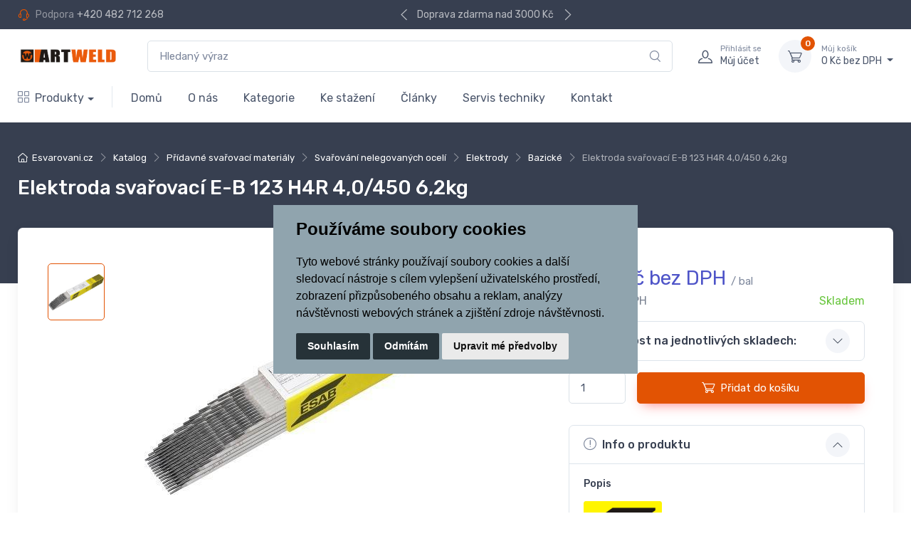

--- FILE ---
content_type: text/html; charset=utf-8
request_url: https://www.esvarovani.cz/elektroda-svarovaci-e-b-123-h4r-4-0-450-6-2kg/
body_size: 517575
content:





<!DOCTYPE html>
<html>    
    


<head>
    <meta charset="utf-8">
    <title>Elektroda svařovací E-B 123 H4R 4,0/450 6,2kg | Esvarovani.cz </title>
    <meta name="description" content="">
    <meta name="keywords" content="svařovací technika nákup servis robotizace automatizace svařování">
    <meta name="author" content="PC HELP, a.s.; (https://www.majorshop.cz/)">
    



<meta property="og:title" content="Elektroda svařovací E-B 123 H4R 4,0/450 6,2kg | Esvarovani.cz " />
<meta property="og:locale" content="cs_cz" />
<meta property="og:site_name" content="Esvarovani.cz" />

        
        <meta property="og:type"    content="product.item" />
        <meta property="og:description" content="


<img height='69' src='[data-uri]
&#xA;lm2HbqAbpmEISxAgAZJwtEOzM7NBDkcKbUghvexq9bIhE6EI6UURWg1ngqGHjdCuInYUGmlH1Gg4
&#xA;hnZIwhBogPCmm7ANoBtotPflMvO6Y3TPuTezqrobTZADoqor/z8Wb2dVZt7KwsO993/POd/HrLVU
&#xA;8pt6y5a2hsqnWfWMIeLlj43flj9jiqhP1CNKiBaJFohmiU6SOU72sHtgzxA7aZNDjPcIAAAAAAAA
&#xA;fhPWtFi0lexGomnim4i2Et9MrPx2ktg0UZOoQdRyD6wsk5thZFkd3ErCbcqf+e/sIO7RIPFVD+tA
&#xA;WP/Cc1+hjct+5U6HUVEY/4gXPgR2iebIljlwQScnOJsjc4bsKUMnLJ2xNMfsWcHnGMtW+78kAAAA
&#xA;AADAJcbaSJsJQ5OMJjib4bSJ2AbLpoydkNEG4hPEp4g6RBMuFpqgfIvmS9mNDx74fS3bXigQmhW/
&#xA;2L+3fKb84nzpaeFipXFDgnyB6BTRMTJHjT5l7Zm0f4yxeUYLzC5YmifWI7tYRsEoKH+dWu3/kgAA
&#xA;AAAAAJcYSzIryn9jS23mvsYt61jqWFs+mBBiOoouZ/Iyom1EU2Q6bsCQc+3fy8/bG7vQr6gCofFf
&#xA;lurEWL5SLntF9dbqNSmVYY/Okj1FuoyCBwp9SNvjxs4yO89YItwLUu62OaeCmBEX/LUAAAAAAADw
&#xA;6/gYVoaq0NrAsoa1kXHbRpJFgk+FcmsUbOfySuJbiGbcUCEb91NJ60xnz9uZz2d8GBiZNdatC6Qy
&#xA;RhpbjwSK6s28SoPuVWUszdxXmQPV28SOkT5hzNHCHFL6iLYniBajkDEXAi0jxctdlv+vByXtB/xT
&#xA;AQAAAAAAYAU+GOpz6/iksWV4K1NamOXW2jazGzjbEoorArmNgi3Eylh4BfGNPhNGRAFZXq0q9FQZ
&#xA;z3i9qlC4h8sDoSXjX1cmuTIQcrYUCDNiC65mjJ4j+x5lu4kdJnumMKfKKGjsGcsXyhcHogyB7s3M
&#xA;r1YcjAtyv3MAAAAAAAD4LZTJzU8CdXU9B2N81g/EaWaKtjUTgm2K5CYebCK+nez1JK4guYGo7b8a
&#xA;lng9HdS91e3KBT2XL90oILPV3gfDg3YwWZRVKwZdPZhZohNkTpj8KDP7Sb/A2CFt+9Z2LetylnAf
&#xA;BevUaX3mrGKn+y3lb9fIhAAAAAAAAL8xF6yEC3/kh/GYsawefGPS5USjSZuY2TZjTcE6xm4l8XES
&#xA;V4vwMuJb60mk1NIr6ocaXi0KrEcIfSD0Tw+DIw2GB3OyZ4kfdwOD+j2dHzR6H7evC3bCUm5JMa7K
&#xA;z0FcunHMQtXvqz+xnyzqhgsLBEIAAAAAAIDfmBtsk3W8Yn68jal6Tqab02nqhhAmMJoZLQo9zcNb
&#xA;pNwp4u1utJB2EG0mmrIUnZP1qM6EdSDkbt5oNbW0iobuaU1sjug40Ts2/VWavan1IcGPxuIUY/2V
&#xA;VUn5eRVr/HBjlQORBgEAAAAAAH47lg+27xO7lnBrm301YewWIS6PwmtFfAuxnURbfCYMTF0utJqC
&#xA;aqWr/2nqQDgsMErVa1yKq9Mg5a+r4lWl9zF2LODznHpkc784cPCxrKh+/SAEDtIgoiAAAAAAAMA/
&#xA;XrUur8qE9YNq+E0P+kGQT2FSU0PTpDEbObtSyJtEdCOx64g2uV72Vg7rfpYPhEuahplhFVA7rClq
&#xA;/NjgMaL9Jnklz19ntI/xY1LMcp6SrpoKDnIqqx6wwZtNlQbtILsyFBkFAAAAAAD4rawIVnUUvFAE
&#xA;qx/4ap+2ofSYKjZpc1UY3BS0byW6xo8TTlTN6y0bjjUOA6Gtp5C6vfBqbHA/5a+lyctG7ZPiaBCc
&#xA;ZSxZmnZajTbald0OB0OCdtlIJgIhAAAAAADAb+fC2cqe13a+zGLVs76jBJlGkY9l+WYmrmk0b+PR
&#xA;zT4TbiI74XpRDHZrykCofCAcdJgwvsPEMb9ucLfWe7V6i9HhQCww3idjjSIe+TBoV3wyOmc261J4
&#xA;paXFhAAAAAAAAPDBnZOqloWu88fdmB+0szmxMvFJRjrOspa2m4W8XsqPicbtRFcRXUZ2nJgc9Jgg
&#xA;VvhAyHyMJOoRnSb9NtGbSfcZxt7m/HDA/NggVW0MfW9DdoGPikAIAAAAAADwYfpNAiFV43aZ60hB
&#xA;oatKaosgMx1jt1mzs9X6FLEbSF7r647GmqSt2hlm1vI6EJaBb57sQSpeI/tKt/9UEBwMxGlu+4NZ
&#xA;qU3XYYJSy83gw1W/tuqOuOzz2RV9LgAAAAAAAOC3sTxYLQtctlpMuCKU+Y327Sikrp43Ji7MZFFc
&#xA;Hso7ubhVhreR2EHU0b4Rha5GCAfDgwu+Af1eKnZb82qavRSFpzjvk1am8F0uRJviBqULluvBL2b1
&#xA;B2SK1VVuln3o4YJDAAAAAAAA+C0sT1XL0pYleV4oM8xV/RSkCje9s1pMKIRRjVxtIHtdIG8V4R0U
&#xA;3OALzHQUSdd9UGnfNYKV7zlC9nUq9tj0uVy9EYanGV/w80T9KGU96Mcv/CkxKRQAAAAAAOAjYy8U
&#xA;zarSMsOxxDqlcWvbaTrJ+TVhcCeLP0HBx8luIxu5EUKj/ZJAV1l0P+mXKH+Rit3GvMPlIrHM79T/
&#xA;OrSRAAAAAAAAWNvqnFgPGQ5/KlURE9su+a0Uf5LCu13RUTPly4W6YcLCVxZ9k9JnTf6SMXsFP8p4
&#xA;QpQPwyUCIQAAAAAAwBq3ok2FGfSvJ25UQ5kNRNcF4e2s8RniNxJtJRsw10qCzRMdJPsr1X+qyF6V
&#xA;7GAg54klxPx8UYa+ggAAAAAAAJeA8wJh+SNDjJfZLy/GC7NNBDfHjbspuJ3oaqIJZu0i0VmiN0g9
&#xA;nyRP6fzNUJ4Jw4y0Wmo0z5eWCCIQAgAAAAAArE1LgdByV2NmsI6QmMiLMNdTJK6Nwk8G8SeJ3Uy0
&#xA;gVlz0peTeTHPnyvyF8i8G4u+kJrMUghEIAQAAAAAAFj76kDolxIyO+hh6L4xxgSZaSq7jfFb4+gu
&#xA;6VYSbi0D4Xuk3ynUE7l61tpfCXY85oaVb1S8ehshEAIAAAAAAFwKLjRllJePLBkmWE5BrqaVuj6U
&#xA;n2q2P0+0nVn7OuVvp+qRMhAKvjcU84HbBSMlqn24N2MNIQAAAAAAwJp3bnazvAqExhoeMMtZkrfT
&#xA;fEco72iPfZXoSmbNM7r/RqoeJv6ylO8I6kn3VkHK78kHwsH+qt+w2n8iAAAAAAAAfEDGJTwSZI3S
&#xA;nDRrKLXNmptCcV/Y2FkGwp/ZZG9S/ILEq1Ic4ZTJMvLxgJRPflzVe1lam7jafw8AAAAAAAB8QFUg
&#xA;5NyaQgtreVCozVbvjORnZFwGQv2XlLyVqMe5eFuIE5wUN9wFQq1XDA8SRggBAAAAAAAuHVWCM37W
&#xA;KA+sUZYXVgilJ7XeHvI7ZXw1s+o7tr8v088x+Z4Us2VsZGWC5JJs7srRLOtzj0AIAAAAAABwCajq
&#xA;i1bFQcuNlUQhGWNFagUrdMvozQG/RcZXMJv/K50ezPWvZHBCsj6VgdCGrnEhpS4BMhcA6+o0y0cL
&#xA;AQAAAAAAYK1xA3hlfCsToLHcF4apSsuYtutQL1ISujCyUOOSXxfGlzGb/ScqO1yYN6U4EwhVvot0
&#xA;SEIQJeV+XI0aWybB0O87J/aP+mwAAAAAAADwO1SVFaWAmLbcJThXa9SUX+Oky5yYkCwKbXMVS3FF
&#xA;FG0sA+FXivSYMvtlsBhwRoa5QFjugaVLgVBHbtcsQyAEAAAAAABYo+o06AMhKSuypUCoOy7ribz8
&#xA;0lZnirjYGEXTzOYfV8lpZY8FUokqELo1hKyKf0sjhNb/hAiZEAAAAAAAYC1aCoTCTRkdBsLyS7dc
&#xA;puMFCa2Nysp/RTOKO8wsjhFTxApGamkvtHLFoMUaQgAAAAAAgDWvym4uE67sGWF984nBD/3Inyxf
&#xA;zGxvtT8xAAAAAAAArAYEQgAAAAAAgBGFQAgAAAAAADCiEAgBAAAAAABGFAIhAAAAAADAiEIgBAAA
&#xA;AAAAGFEIhAAAAAAAACMKgRAAAAAAAGBEIRACAAAAAACMKARCAAAAAACAEYVACAAAAAAAMKIQCAEA
&#xA;AAAAAEYUAiEAAAAAAMCIQiAEAAAAAAAYUQiEAAAAAAAAIwqBEAAAAAAAYEQhEAIAAAAAAIwoBEIA
&#xA;AAAAAIARhUAIAAAAAAAwohAIAQAAAAAARhQCIQAAAAAAwIhCIAQAAAAAABhRCIQAAAAAAAAjCoEQ
&#xA;AAAAAABgRCEQAgAAAAAAjCgEQgAAAAAAgBGFQAgAAAAAADCiEAgBAAAAAABGFAIhAAAAAADAiEIg
&#xA;BAAAAAAAGFEIhAAAAAAAACMKgRAAAAAAAGBEIRACAAAAAACMKARCAAAAAACAEYVACAAAAAAAMKIQ
&#xA;CAEAAAAAAEYUAiEAAAAAAMCIQiAEAAAAAAAYUQiEAAAAAAAAIwqBEAAAAAAAYEQhEAIAAAAAAIwo
&#xA;BEIAAAAAAIARhUAIAAAAAAAwohAIAQAAAAAARhQCIQAAAAAAwIhCIAQAAAAAABhRCIQAAAAAAAAj
&#xA;CoEQAAAAAABgRCEQAgAAAAAAjCgEQgAAAAAAgBGFQAgAAAAAADCiEAgBAAAAAABGFAIhAAAAAADA
&#xA;iEIgBAAAAAAAGFEIhAAAAAAAACMKgRAAAAAAAGBEIRACAAAAAACMKARCAAAAAACAEYVACAAAAAAA
&#xA;MKIQCAEAAAAAAEYUAiEAAAAAAMCIQiAEAAAAAAAYUQiEAAADltcPmDnvqeGj8jXGbwEAAOAjNzxH
&#xA;u7N2dVJ2P7RscB4fvIDZi57ZYQCBEADWL3tebLvI+cByS4F7CWliqvzH/3DwrCGryJRbS0IQCyMK
&#xA;A8qy+mUAAADwETHubF6e4m3gtuXjMvkxZRiVoVBrzSSTnIw2onxWy6Iowki4Mzu8DwRCAFi/fqNA
&#xA;WL7chtVrGPnTBlsWCFn5TeC3JU3lS6zNM2UJAAAAPkKDW7HVKd36b8sTfvldELFCl+GQJCN/2i7P
&#xA;2KFSSoYYIbwYBEIAAKc8o5jBqCB3Jw4/EaUOfP7uI1UTRa0752jSmkRHrvanBgAAGDXDKaODszA3
&#xA;1WoOW7inyvO0GzKs7upaQZyTKjCj5yIQCAEAnCoQllu/5ICEke4sUinDH2ljbPkCVn2VZx1GRWGq
&#xA;12OLLbbYYostth/Z1p+261M0GwwSuizIgjAMjc50odwtXEWyPKE3iAQhEF4EAiEAgFOeTvTSWnTu
&#xA;A2E1DYWUKmQQUPnFQ3dWMeUD/9gYd4Ix3N2bxBZbbLHFFltsP5ptfeYWPheqwXRQaZTkcZN0l9JZ
&#xA;En3K+1QQtd1LEAgvAoEQAMAp059xW84sceu2gyWITBckWhMUTpEO0nk9v1joIrQsaLSa/p28Xt2O
&#xA;LbbYYostttj+7rfGFxR1c3XKQMjy8kTtV3mIXleFoVT5bBh0N2yVJBepd5ZCRrlBILwIBEIAWL/e
&#xA;7+h/wVIwdZXRMgRqlw2Z8i8rTzCRtS3Gp3q96N13uy+/duLge/0kE1KOnZ2fW+2/EAAAYORUM3hY
&#xA;HQiXisBJIblVWtG119DXvrZ56/YwXzxY5NTqYITwYhAIAWD9+s0CYbVokPsbjcovRpDWRsa2Bd/U
&#xA;7Tbferv/2GNvPfRI+trrlOXUaLo5pAYnGAAAgFU0OBFznw2NImPpCw/Qf/PfXn3drTOk38q7s2Gw
&#xA;2h9ybUMgBID16/y05qOgUr6XoPQ1Y6wlTVWtmKyvoomYRERpN+lqIRph4zLil9lsw//3vWe++92j
&#xA;+/ZVFUZZkklV8LiBKqMAAAAfsWEDCd+V3t3GdfdwyTJRnsLDbH6uuOde+pNvf/rK62j+1FPjk9xN
&#xA;GYX3h0AIAOvX+wTCMgMy7hKgK0xtSpaV33PDAln0Vb/nhv6aM9uJb+6d5Pv3pX/393v27LavvU5J
&#xA;RmFjzFCrMK6lEXf7xzkGAADgo+Qb09NgqX/9WPqCcKwR9efmTt5zH337Tx+46vpi/tQvEQh/LQRC
&#xA;AFi/lgfC5dNEhXBzPV0ULMOhw5hgTPOQ8sT1mGg0t1J81dwR/ugvDu7a9d4jj5rFBSoKChozPGin
&#xA;bjqKDSNpleLoTA8AAPBRYopY4R5UCz3cA25cZwkpDG/E3bm5o/fdR3/yp/deeX3ePflMe4ooX+3P
&#xA;vLYhEALAujbMhMPkZrkPhGS0dknQDQ76uaOMzc2nE1NTFG+nvLP3lcVHHnnvkYfPvPJK+XKm9CQT
&#xA;HcbjVOs0TzinRiM2eUbMrIWOTNhiiy222GI7Ils/Qlj4iqOBKwjnTvS8esxsGQj7VSD80z/97Pbr
&#xA;896J51plICxW+2pkbUMgBIBRUk8vEda4AUJGnEtJwi8214Fh49ZOzp6NfrXn9MMPH3j6qfzIIUoL
&#xA;HkYblI7K8Fi+yhhtjJIBD0OuCnfLkVs33Igttthiiy222H4EWz9HVPmTunRjg8xYtjwQdufmzrhA
&#xA;+O1Pb7++6J14HoHw10IgBIBR4gKh+9LKWGulDN16QSZc7/m8HUzcv/+NE//w4xcee3Thjddpdq58
&#xA;stUc29ztucUHjBvJ3U1IVp6OXE8K7RIiw7IEAACAjxSzpmo8aH01ADdI6KePMkt+hHD2vnurQKj8
&#xA;CCGnAifri0EgBIDRUI0NUj1CaFwgZKIMhFKSslmSLHYn9x+4fNeuMw8/9O7etyhJymc6QTwp40Ze
&#xA;9IRUgituTBkAuQltwQttWWANxzkGAADgo8ONGwl0raF8/8HyRGyZGZ6MG3F3YXb+3nvp239671XX
&#xA;qe6JZ9ouEKrV/tRrGgIhAFw6liq48Dra1cwFR+rsYAEhM4PXV1NNuLTaGhMy3uTUznO5MKdnF6b/
&#xA;xb98/sQp6nUpkK0w3JzrMCusYUWWL0SRFSzXKqeCBbwR8lYZBwubGYwQAgAAfKQ4N7IqEmDcxlqu
&#xA;lgXCdG62mjLqAuHCyWc6kwiEvwYCIQBcIuzyB6FbLVAP9ynLi3K7oseEm+JJWrp6MGRDyknlhoyV
&#xA;gabyJBKKdE5lOhifvI7kDW/+avYv/+Lxv/9+Xr5Em9hSUO7cuK20rk+9qdoc+Qkq/lda7qem+PMQ
&#xA;AiEAAMBHqS4kUxWYoaoboeWa3Fr/KIzyudnjLhD+2V1XXVt0T77YnpCuATG8PwRCALhELC8T6taR
&#xA;+0DolpKrqtrY+YGQmo3+QpIl1IpY2BpzjQdVRtZ257P2zOUkt8+flLt2HX/o5wd2v5geP1kGvHFj
&#xA;49X+OwEAAOB9VZcD5VlfWOsX+HN/f7ZwpWVMI4qKuVlfZfQ7n7pqZ9o9+av2JNYQ/hoIhABw6XAn
&#xA;geFMUW6Zmyk6DIKcBmcJV2dMugmjYVAkfc6MaMfEOSVpkRnGWjLaSmbzwUPsZz/b+zffO7F7D8mA
&#xA;Nmyc7natGxgEAACAteqigTCKIo1A+JtCIASAS4SbIsLd8KDLgfXcj+XDgrxOg9IHwvIJXmQqGGtR
&#xA;SFT08sVCG4oa0zy6PFuYfvqpoz/44RuP/5KOH3NjiVEjCsPx1HWRYL/5JwMAAICPCALhhw6BEAAu
&#xA;DZa4H77jboIoqTq4seGoYBkIpZ9NWic6VgbIQrFWg0zen0/L00RjYhvZLYtz4//h/37++efmn3qK
&#xA;ZmdpcrrTmdiy2EtPnjrTKdMjAAAArGEIhB86BEIAuDRUgbDcsuWBcPjcyjRYVxh1G6ELzXmbjW+l
&#xA;dPzpp4784pF3/+5vbT+hNCFDE0yOcRFqa7XJJWkUiQEAAFjLEAg/dAiEAHBpcIHQtYTnzFWMMZz8
&#xA;wb1qNF/3GBwMFzJlfKMJ0oxsg7EZog0nTkRPPHnoBz889MzTLgqGIZPhhkwFvX6uLW+1Wu2xRrJ4
&#xA;FoEQAABgLUMg/NAhEALApcG6IFhXlPHLBTmz576gUvcGtJJMbM04mcuOHA1/8qO9f/29U/v3U9yg
&#xA;qDGZFTJXjIsokBFjIsvyLEujEG0kAAAA1jQEwg8dAiEAXDLqyOdqxlQDg1S1pNfKcEnMtQZk5UNd
&#xA;nhlcC8F23Lpi9lT41C+PfP9vD+1+gdKMtJlY6NoobpanD8u0b09R7k249OjSpkIgBAAAWMsuEgiZ
&#xA;jcNQIRD+phAIAeCSUTeiNcM0SPViwjLNCRfuioLnueRirNHeQHz7i88eePGFM488eHrPburNURxP
&#xA;hfEmw4MkX/CtCxNG2p1L3FiiK1djfB+L1f4rAQAA4H1hhPBDh0AIAJeaQVnRpQoygrRy2S6Qk0xu
&#xA;zrLm6ZP69On4z//9My+9RPv2ubG/ZjxtdEvZMIhCbfvEsvKrDITcMjfe6Nvc22VdDQEAAGANQiD8
&#xA;0CEQAsClZuXSwTIWGkP9jCwbG5u4mtgV77y18JMfPf3Yo9lrr9LCAnHOpqe3c9Y5fXYxzYs4Dklq
&#xA;TikxzUjxagKqFQiEAAAAax8C4YcOgRAALhnWF5VhtPKwXsa5eJpUp8inzs63972VP/HE/ocePL7n
&#xA;JepMCMk3yCBmTCSZLoqCSxY3wixLyC0gLI+Abg1hGQSrOqXlOWW1/0QAAAC4GATCDx0CIQBcMpYC
&#xA;YV1dxpUStbbJ2jsomz5yUDz+xIGf/HTfnt3U7VIct4usJeWYsibN+uW5o9GILNdZlglRvd/XLLW+
&#xA;Fo0LhP5sgTWEAAAAaxgC4YcOgRAALhm+FaHhw+9NSKZpzNT83Ni+/flTT53c9fiZV16luQVqj01N
&#xA;dLacOXNKiPJ8oS1pEcowlFmedLsLrXbHvZtVDQyF3zUvo6AwCIQAAABrGgLhhw6BEABWz3mrAS/0
&#xA;mioAunmdrqlE9TI3MNgwpmP1lNabnn/u5CMPvfWjn6SHD1JnUkyMX7nQpZMnzmzYVL4gU0oZozVp
&#xA;xm3giLzQfniQD4Yah+0NsYQQAABgrfMzhlyPKaqvD8pvtH8iil0gPH7P/fRnf3bnlddm3ZMvtycl
&#xA;FWq1P/KahkAIAKvEnveYDeZtRgG5BFfmuPKHgbVkNDc2j1q8yHRSUBi24/b1Rs28vHvu+RdP/q/f
&#xA;ead8uTFkTVgGRVcy1HLD2Pv/vgr7IIEUAAAA1pCqF7FbP+L6CXM/x8e1oXKNheMoLOZnT5WB8E++
&#xA;8/Erd+qFUy93JgIqitX+0GsaAiEArBJ7oW99JtPlQZ4Rdwf8wPWbZ9LlRGuTfq8xOUl8hmzr4Hv8
&#xA;pd1ndz16+MWX1JEj5Vs4mRaZqDpJcB8sjWtQiJQHAACwvlSzh4aBkPyKD8uZCaI4LwPhvffT//Kd
&#xA;267cmS+cer0zGVCOQHgxCIQAsHqGmZCt+KFWLg2y8v/Cf28tuXkhcZpHjbHtZCbefnPx0cfefeyx
&#xA;uT276fBRmpqW1rbJhq51vRv2M3UlUotACAAAsN5YP8WnKhVedRKukiEzwgXCuaP3PEB/8p1brrym
&#xA;DIR7O5OccqwhvBgEQgBYNW4NgC/icu7cTSndKKG2ylhj/BihYIwmRPPGMyfEr3Yf3bXr7aefogPv
&#xA;UZqSkLGhtqGgKgzDrZtDMtghRyAEAABYX2y9bNCd64W/HSz8PWbGjYzjdH7usA+EN115TTF/+s3x
&#xA;CQTCXwOBEABWhy8ZWlVzcTM86whXbWNBSpuMjCUWRCJokIjJbD50YObZZ0/9/Ke/euFFOnnSv7Cx
&#xA;QQTjSV74W4VuCYEfG6wL0TCLNAgAALDOuEDoqo5b3zuqDIRuQpEbNeRuymg6N+8C4be/c9NVVyMQ
&#xA;fiAIhACwOupA6LObD4Rm0AnQf1+QthSEExRuIN3qzpvZ+Yn//d8998rL6euvUbdHzVYcR5syFfRT
&#xA;JYJyJ5qYKr+qYFmtKDi3hT0AAABc4gZtJ6yvF1BNGSV/CcGFjlwgnDt6z/1lILzlqmvy2TN7Jyek
&#xA;zRWz/5jfuc4hEALAKrHc1oGQuRWCbqqnqiZ4GutmjFrWCoKtRbHpwIF89wtHXnu9+/2/nzs7S2lG
&#xA;7VZzbGyToShJ80wVzC01VIxcyWkXBK1g9RihQV9BAACA9cTWjaNc78HyyoEPz/gkXSCMtAuE95WB
&#xA;8BNX7SxmT788ORHZIkMgvAgEQgBYPa7oC/nbe+TDmwuEbh4IyULHjJWR74rTJ8ae/OWRv/nrFx/7
&#xA;BW3cGBa6JXgsZJTmpt/vcykarVaW99wJYjB7hNUFqQmBEAAAYJ1xgdCGpjy/s8wFQr9UhFyqEVyN
&#xA;+cb0h/0I4V1XXVvMntozORnaPMOkoYtAIASA1SNdJWitSYScGrE7IvWT+a5J83DjppuJXfH00ye/
&#xA;+5fPPfxwMT9LY+2WUQ1rgzLjDfrH23MWCVaLBrmpG80bjqM/AADAulIGwmZjopcmWi0I4W4HG6MF
&#xA;42EwtnBGTU02e913P/NZ+p/+5NPX3pifPblncpyTVgiEF4FACACrxJLKSJYxUHKTmsWem/HZ6oxH
&#xA;re1EO97bP/vgg/sefvjYy6/S/BwFcrwZb0iShNsy5il/L3B4ZPelRAejgr7KqGG2yorMoKwMAADA
&#xA;emJ5mlkpeRAZzo3Wuvw/YyygJrPtUOqFuX33fo7+9Z/ds+PafPH0S+2mZRYzhi4GgRAAVoklq4i5
&#xA;7kHcFCYpyLKJRnyFaOx85smjjz367g9/eHzvXteBojOxgfFmmubCmjoKVod1FwIFN3JZv0Fbl5ah
&#xA;wgVCKw1DIgQAAFhHLFfKNJtxEPI8T7NMkS7P9oxs2GluzJJTZ2ePfPHL9D9/+xNX36j7Z19tNpkr
&#xA;VQfvD4EQAFYPD4p+URhqjs1QdJktWvvfUe/uN//m37x49BidOEFWy1Z7Yxi1u0l/YWFurBUvTfnw
&#xA;Q4LcCCLpGxBV00TrWqNuobkLjmhMDwAAsN4IIcIwYMYmSaIVDwIhOGmtdGFVfqq8UPi9r9F/99/v
&#xA;uOEGnXYPxeMRZdlqf+Q1DYEQAFaJldoIpSPinSje1O93Xnl17ucPvfXcM71XXyHGy68pTi1tSanc
&#xA;2DLgKSldEZpBzRg3TZRbOWg6SG52aBkF6/HDak6pWO0/EgAAAD5cVheZGxJ0E0V5IFthVP4wydX8
&#xA;2dl8Zpp27KCvfp198483b9nSK3oLcSsghRHCi0EgBIDVYW2oTUs2thDNHD1inn362EOP7H/qKXr3
&#xA;XZqaihibZKxhTHkMz6wtQsmCkKXugM6Z60JbZULOq/KkZHz9GL9u0FbrBt1TWEEOAACwznBrjc60
&#xA;1pyFUdQUTGb5XG7mOKfpjXTzzfyuu2bu/nTnlltyEZwq5pNAMuJoOnExCIQAsDqsbbBwy/x8a//+
&#xA;7NmnTu16fPbVV+nMLGkTh2HHsvIAzgWn8jDu8p0pw57JrdbuqC4HgbCMfoqYJpZbtzVujqgNXCVS
&#xA;G/r+9jkyIQAAwHpSBsI4CrIk5SyIoqjIssXe8dYkbd5GX/zy9ts+Pn3Lba1NG3uN6JAtztjUTSxi
&#xA;AkVlLgaBEAA+MD85043CnXdUdS0ABz0e6t6vg5mcS+VAmW9GT9JQGdiENlMU3PD008d+/IM9jz9O
&#xA;hw+VEZEa7Q1xNNNNUlcl1BbMGtdfyNgy+pW/1wpe9ZVYCoQsJ9KWF36yaPnS8qnIZ8IqECqXGAEA
&#xA;AGDtGlYOH5YNH6jXgJDrJFVeZ7ibwu46IJRBv9fl3DQbLMvny1dcdyPdeVfwR3987zXXNBvN8tT/
&#xA;9uLCPmGpKSUxSTZHILwIBEIA+GDKLMdcEvOTMw2tGHnj/jBt8sIEgVu3Z4vykB1QELpConnmqj2P
&#xA;c5IRpTpJIyYmpJgq9FV//uf7/uFn+97cm8jyPSbIc0m8YY1wKwiJDwf3hhM96h4SFzhV1K8cxEVW
&#xA;1Zhx0RQnAAAAgDXN39gtuSUhga8VJ/01gFF5L4y4ta5cTCjCuNkyBVtYTMeak4aSPDuapmZiij57
&#xA;D/2zf3bt/V+6KV18h7M5En3Oeoxl5G4KYwnJr4dACAAfiHVBS5p6eNBYH7QYVXfu6h6AQlhttM3J
&#xA;agqYICFdNFSGmoxym+YURBtFY8fiXPDssweefmb2sSf4G28k/b4eH28LHhhjOZdG06BkKFvx+8/9
&#xA;CQAAAKwDZSD0HYbtUuXwaraR5IaYNqrQuhBOoLXNsiwMwzQ722zSLTfTl7608TP3bL36KtZqLlp1
&#xA;hnjCyh36eUN+LYnDh9OX4EIQCAHg17F+BgcNi3maYS7jNEhq7gFnsmHz3JhCBJykoDLbaf9ixklF
&#xA;hZpSetPC/PTu3ad++Pd7HvwFFZZ6KUVR2Gy2tbIuELLQDGaervafDQAAAB8FPxXIuvw2nNfjOww3
&#xA;G51ut5snuRAsjgQX1lpNbLHXzWc20G0fp6985YYvf/na6cvKF+/vn3m7GSniWXXdQvW8IQdp8OIQ
&#xA;CAHgA7D8AksH/XF2sGLQz+RkEWlNgaWwTIOZSWz5nZQs13HU2K7zzW+8lj76i4O/fOzo3r10dpai
&#xA;iYhEk3OuClMUinMpeFTGwuEvxYRPAACA9Y0bzlz8M2WWcyN7TLvpSK4+XCB4I+nngkS7FQuZJ8mZ
&#xA;wnSDkLZfTp/5TPCVr9558y0bG43ZIjvI6HQUpIwVK+4ns8H8IgTCi0IgBID3V60bdMwF1uPVK/qW
&#xA;DRJS7DaiIKvznLKcuKQgnDJmw+lTzddfTp/YdWTXowvv7CfJxNjEpvlknkdS6/LFhZRhFDbK84JS
&#xA;mjPp98bpnEn/yIcAAADrSxkIuQl9IExsmQm5cid7G1kb9RdNIx4bH2sJkS0svpek2dQ0bd9B/8V/
&#xA;vv3mmzrX3XQFibTovbkwd7gZUWMqoASB8LeBQAgA72MpDZKv57IyjF3w2KoZCe4axmo38T+Ip0hs
&#xA;sGpy/z71i0cO/Pj7J197lfI+yaAl+aRlIjWzQSyMMVrbRtwqTwpJkha5bjRaK/c7rFOKQAgAALCu
&#xA;+EAo3SmeZYNAyP0IYZSnvBFGgmWL3WNJTjuupK9+feOXvnTV/Q9M6/ydNJ0VPI3jnEJDKqXc36pm
&#xA;9VKXesHL8tlM8D4QCAHgffhAaOpuroNAWB9S+aCWzDCk+a0iCsgYyrWMm9so2HbiMHtzb//Bh95+
&#xA;8YWFPS9R0qPx8bjZnNGKZ0XOQx03Qq1cj4kgCMo02OsmYRhLKQd1ZYYJ0Cz7XQAAALBOuCqgljNr
&#xA;LPfFYJirTe7XEPKGDJXq5tlcGNLOG+jLX575ytduufbGSaJ31eLbcwuLgaDxSU5RQHmWL1IYr9zx
&#xA;cA0hqoxeFAIhAFyYZb6tn6vXXBUUXRYI68YPywJhua3mjgahycM0a8ngqrmFqQcf3Pf9H7y5a1e5
&#xA;F2q3GmUUzArb6/WFEO12a35+No5jpYy1VIbAfi8tk+H09HS/ny77IMsCJwIhAADAuiOqS4wyCroI
&#xA;577h7k500YptkXfjBt3+Cfrmt274/Od3hs252dOvMTozMcapVeY/Tb0szynwdQxIV/vjVRqsu1W5
&#xA;HobIhBeDQAgAF1YFwnLLbHX3rvqxD35R5LrI53maEmPuhhwrj8TGJn0bRZO8dQ0l0089ceKv/mr3
&#xA;E0/R7BwJ2bBmzJDwc1AVuTXf7pjNXMeharkgG/Sap8F2CIEQAABgPQtk1OslSqlmsxlFgdGJMQuB
&#xA;SI4epfvupW99a+d9923ftDkV8qTgZ1mQUd5zFwbnd6dyfBr01xLDXlkIhBeHQAgAF3bhQOjncfQX
&#xA;qdEmFgv3Iq20nz6qVBjFl5HdfPooe+LxQw8/fPDlV+n0aUryNvFxS4EfZ9TE8mEgFDqomgP5PQ8L
&#xA;ySy3LA0SAiEAAMC6Y3mudBiGjUaDk+0unllcmI1Cmpyk3/+DsZtubN95x4YrrwrC4KwujlmbSlFe
&#xA;QFywloFvhsUGUbDaN3NV8XhVGw/eBwIhAFxYHQiJMxoGQlNls6KgICYKGCkqVHmsDQWPjZmRdP2e
&#xA;3bM/+8lLu3YlRw5TGRQLNd7rs7A5Xk0CccdlUsOjuLDLbu5dIBBiASEAAMB6Z3lWqDINRiHP0tnu
&#xA;4nwjphtuoJtuov/qX/7e5NTCxFSf5Cxlp0zWd22Rh4GwvohYcSu56pJVrXWpS4zS8olOcAEIhABw
&#xA;YUtrCI071Po13qaeoRFxUiZNKFMUhpNxY0bpRr8/9fgjZx/86Vu7Hk3n5ilulAfijlKRFbGt29mb
&#xA;Qcbz9cTcMVotxbx6yuhSXdOlLaIgAADAumXLNJhn80l/zmiamaZP3MG++pUbPnnXpsu3KimPk5gl
&#xA;M0+qcBcFzKfB+rqA+2qiSxUNLHdbw879BQiEF4dACAAXdl4gJJ8GlbvlZigrSJsgjDcFrR15t7X3
&#xA;zVNvvN7/83+/9/hhWuyWKZFb2+n3jZBRZ3Jisbfg31+tGRdkQ2aCqsC0nztaTRl9nwWE7hA/PIqz
&#xA;D/jhAQAA4NLAijgo0myRM9q2le6+S37u8zvvvGNmaivrnnpF8kUpFBeuOp27RqiuFkx9f9m/vdqJ
&#xA;D4T148GeB5cPSIMXh0AIABdWHVWNqzLKma36TPhASJSmFMQtEV9GfEvvbOeFF0/86AcvPP64PXqc
&#xA;ZCAEj7UWnMUiiJVS/aTbaIR+sqihurNQSL8+EA7HBpcfxREIAQAA1hXO+nPzi5s30Y030j2f3fjA
&#xA;A9tvvrFD8Vnde8+o2fISREg/KsiluyJQxmjDq4sFy5enweoK4tzGg4iCHwACIQBcWB0ImesY6wMh
&#xA;H4zXcUuCRZt0MvHW2+rpp84+sev4i8/SgUO0+YpWZmSeaWOo2Rhrxq0068/Onu102uUbffsKf3/P
&#xA;DxK6nfN8aRGA5Rf4EEuB0CyVnwEAAID1QvDZjRvzO+6I77//qk/cMbNjR07BPKmT+cKZsFG9Qtbd
&#xA;r6wpjC7DnjxnF2zwNWSH28HVBZafvD8EQoBRMphnby8UrC5wO42d815pbWBsg/ik1lP79xU/+cmb
&#xA;P/x+7+23KJA0OX35Yp70sjwUYSNuZlm2sNBttxpbtmw+ffK438Vggof1mdAFQnOxQFgfuzFCCAAA
&#xA;sLpsVXX83FP2spS1/NqBWz+taFjq0/1MVu/yzyriGWPlV1LuQQj6L//5trvu3nDnndtEs6vTvUX/
&#xA;mOQk5eC0b12vq/LaxX0GyYRgVOhzrw6WTxZdngaHKwwRCN8fAiHAyLC8qsXspt5zM5gR6rcFSc6k
&#xA;8JMxyoOuNv6oL9wBN5TEtc5NeUSVjTFiG7J0irOrv/e9F//f7+4ro6DfcyfLglzZIAjc4foCcfOc
&#xA;GRvIdQAAAJeKMg0q42b6yHqaD/Gl7sS+tQMtxT/OrZloNWZnz2RF2mi3grCZZKYohBTNItNjjUiy
&#xA;fq/7XqHoiu30wP2duz49/bWvbBbyCLmImHGWlIHP5bdzIp+PdlXZmHPD3UUuK5aVnIH3g0AIMEIG
&#xA;fVpdpVC7rEWrNUxyLspDvNHuSw/vsQlfQkYbzkRzguTG7tzYiRPt//Mvnnx5d/H6a5RmFEczljfc
&#xA;FI6SVqv9JwIAAMCHy1q3xKNqEOUCIasLg1e1x029tMNfWpQBTFhjVRIFkkuRFnmaWUNCynYg4lBI
&#xA;nc+b4ngjNjt20F13iwc+t/OWWxqd8UNCnF7tP3N0IRACjJDh0J27jWerb91sCiGEHxhU1hjyo4Ns
&#xA;aS6+INmicJr09NHD5tnnTrz00uwPvt9fWHDdCKN4QgStvFCabBgGJkcgBAAAWGfs0qIPd5/YVZur
&#xA;nqh6SvmZpHZwl9ldYWT9hampKRlECwvdfqLjOI6CQKukSGcDWczM0M030T33XPbpu7ddu3OMdxLb
&#xA;fYXxxdX+M0cXAiHACLHnrgms59Yzycgoo7Vbz8d8K3r3U0oSCqIJGW4y2dSBA3rXroM//tHxZ5+l
&#xA;sQ4Z3SA+xkWcK5NkfRZQM4qLTGE6KAAAwDpTrQn02PI1/1UtgKXbzdULHCultJYrpSSTrhmV7qbJ
&#xA;2TSh666j++6LPve5az9x+8zEjCVzukiPB2KReLbaf+XoQiAEGCFLtZh9hRiqV4i7MUFrtfEDg1y6
&#xA;Z9y0EB2QmOkn7TMn+Jt7k+eePv3M0wtvvE6nT9PGDZuUDS1xw0hTamwhJYVhWGQGgRAAAGA9GXR1
&#xA;X1FxzrJh2ZhqGWHd88H4BzKI0jTX5bVCwFxBAjXHWNGM6bZb6ZOfCr74xWtuuWWG4i4lx7LkjNZF
&#xA;s8mxzG8VIRACjJA6EJqlscFha0E/V9QVdmZBRBQYxbK83ejc9t7+hSce2/foIyeee4ZOHqNGI56a
&#xA;vvrs2dT1q2eaC82kIqatLYwp9xsgEAIAAKwnPhAulaKzjJbXpRv2dfClRLlfk8KNFUVRCG4CmZti
&#xA;tvzZtq109TX0L/757Tt2mG07JMnZYv5g0i9aTRLjDeonq/1XjjQEQoBRUoXApckealim2fpAyKTg
&#xA;fEKpuN/ni93OO/ujF1468+QT773+qkuD5Ss6na2Tk1tn5+d9FRqlKfM70UZpNy1EhgiEAAAA6wl3
&#xA;adAMFwnaunkVN763cJUDqxfWb7C8KBMh05z3BF8YH6Nrd9Kn7566+dbO5z5/NYkTZE/p9FSeGc4o
&#xA;ahLFEfUxX3Q1IRACjJJhIHTVnM1S0x5OVpMxkvikpek0G5uf4wvzE//D//jzt/fRsaMUBTQ5sUGI
&#xA;iSSx/VQZY4KYM66KIjFWCyECIRljxth/1McDAACANcYHQlXVJrd+hNAPA0o3TdS3oFjRSZi56BhI
&#xA;w3lfFYtBQB+7if7w9y/7yleu23B5m/I3kt6hPMuiiOJx7papJPnCAnXGVvuPHG0IhAAjxvV5JVdQ
&#xA;NHeFRXngyoiWX4tnqVCNqZmbKPrYgTfO/oe/+Pnf/l2e5KRNeSKIyK0YDIwN3HmhXjBg6g61fsON
&#xA;b2jBsQAAAABgXalGCIfzRV17Cd98wpBcXEyajVa70eaCVJ5rk3FOcVhodXL2rN28hb7xzfY//cYt
&#xA;11wtw/CUkIu6mOUsc4ONrN4b1YtZVvuPHG0IhACjpBFn82mWULNJssVcDRntDu2unWDnCmJXnjxo
&#xA;nnzi+BOPvfvaq+np07TYayjWcosB/PF6WdcKd+Suqk67NvSDCtRV+enV/iMBAADgQ2S5rUOb8feF
&#xA;DQlXfM6KZrPTW1js9RaDwI6PRYHU/WSx3+u3m3TXJ+krX7/8M5/dtnlbEQSnGJ0VlAzmndY3l4f3
&#xA;kQd1a2B1IBACjBJJRer+Dco0KAKb5GlWHuA7cbSJaPPRI9EvHnrn7/9u/0vPk1U0MbUxKcqMx3zj
&#xA;et9oaHAy8PGPL4+CrDxZMINACAAAsP5wn9ZMHeTKGCeryaLlxQSzBVHOWcJokbO8vGoIBP3B79Pv
&#xA;/d6O+x64nppzWfdtY86Gwrocyasi54Ercc4L1+/e32sWBoFwNSEQAowQNxI4Vh6Km1Tk3QVV6KjR
&#xA;2Bg3Lp+fb7zw/JGf/XTvc0/TiWNUZJLMjDJCRmUI1FQlPTKDqmLnB0JeVZ92mRCzRgEAANaXemEI
&#xA;84HQzRuqVg9Sb3F+44bO+BhfmDtw5rQe69AnP0WfunPzt/742s1bEh73k8UDheqNtYkJyvsUumUr
&#xA;IQLhWoNACDBCVEGyLUjx+TllaWp8/CpLG+fmmj/5ye4nntj/6C/syeM0MyWmpq7K0nB2djaMleW+
&#xA;KUU1ZXRQRozVdwjrsUEajBAiEAIAAKw//ozv1o9UgbD6GTElbMFFV6u+ymlyku76FP3Tb9x0/wNX
&#xA;RcF7yhxSakFw5eqIhpyUUQlJQdVcU796UBt/jUGYMrraEAgBRgxjKo8szQSdnTadeerJQ4888ubP
&#xA;HpxdWKDFeSoUBbITBGOch8YoaxPXVYKkj4LMsGUtK5ipJpC4QGg5AiEAAMB6Vd0CpvoGMa97EPIs
&#xA;ksX83GL5/U0309e/1vrCF6+/5uqxsLWY9N5ifDEOBDVCyvOsrzmnoCUo0+6Ny64l6g7JSIOrCoEQ
&#xA;YKQwshGJGbJbTh1vPPHLwz/44TtPP0NzcxQ3eLOxwZJM8qwoMiFtEEihqhb2ovy5ry49LCXqeg9y
&#xA;fz7wbe4F8wvOEQgBAADWmeXDdz6/WV8vQDGWWp1u2EC33Rp84UtXPvDAtplthvJ35mYPTkzFZAsS
&#xA;QfmGvJummQ1DisdDynK/Fxpsy0uLwD1mBWoQrCIEQoC1bdldtAs/5ToKDrrB++V8/pE59y0usAUk
&#xA;2sp2mL3syBHxDz96/Xt/ffqddyhqUCAn0yTMcsZEEDYYFzrLu1nabwVjzErri4lZWvokhuf+l5lq
&#xA;z34xoVsWgEAIAACw9tX5rjx/D5Ken/XDznmJqS8kXGzzLzDENKPyciHjPGGcypj3pS9F3/qjOz9+
&#xA;+1QYHu0m+zibazRdgMwV6Yyk4IGrbC4p6ydJ3oiX/foqEJrIXa64ggVqtf+rjC4EQoC15JxD8VLA
&#xA;ozrjrcCpKgM9bDHvUpm702aM4uVDocunjCZdHmM15Xy8OXHL8cXG048f/v7fvP6r5ylLy+dFt2ui
&#xA;sFMekQ1F1Rpxf1zO6zLT1a4HnScGn9MMPqL7htcfFX0IAQAA1jpX0IW53oKM3OqPeutXf8RBZK3N
&#xA;VK5UzgSJkCmrssyG8SZLMhQkeVokJ/I8HWvRhmn619/+5I4r2ebNytApV0o01lwaU+Tl7qmaCLqy
&#xA;Z/0FPo2R9c8xQrh6EAgB1pL3DYQXGPFb2pKq3+sCoXA/jLgLdbbQ5f+y8vA9JpubKLzy6ZePP/Pi
&#xA;mV/87OjLL1J/nhphoxGPMcbTNPeLvH0gtLy+UYd7dQAAAOvOUiB0k3/KhyR8ICxjYZkGhadJu0FD
&#xA;bpXVhbJBYyYt9WdNvhhLunYnffELE/fcs2XnNWLD5kK2+zY7pfK0DJCcS6WUWDb2CGsfAiHApYOt
&#xA;/NZWpbqqoGho+ZFXcqPcQm0RdkhcZpLxsyfFsTPB//Z/7XphD+3f6w797caYUZExJgylscrvKqhm
&#xA;fg7SoHbxEgAAANaXeoaPv61cl4hz3xpb5kNBjLmoWIbD8jqg3JbZrtWKFrvHs0R1xuj66+j++8a/
&#xA;+pWP3fiJLbr7umgmxBZ0f1YXFMZlygyNUrxeZwiXBgRCgDVj+Xjg8sMoe7/XU53fyCxNKPXrCa2l
&#xA;NC3TXNSYvIbo2kNvp//ww1cee/zw86/R3AJJRjOT2ziNzZ5dTLOFuBEIUc0LDVy7WEe55d0Of/9f
&#xA;DwAAAJckXq/iGzSQGExEklLkea61JsGFkO4F5b8i6ffOhAFtvYzuurvxxc9fe8ttkzNTfaITUswL
&#xA;kRqVFjkJQTIOiEsqinOvZGBtQyAEWDPssNaWro+k5w8JnvMDGzKqan6ufDZqkG2bYnpubuLtt8UT
&#xA;jx9/6MH9u3dTs0NMTIRygmyUZybPUxnquCGyvOfPCmIpYVb1vty3CIQAAADrx7Kqoe6fqvGDrxTA
&#xA;pAiTJDHGRI04CIQ2yqhCitmkp2+5mT73hfEvfOGG226dZI0u5e8uzh5uxP4qwV+w8ICTDMtLE13k
&#xA;7kYzAuGlA4EQYM1YHgjZYFlg/dTgBefWmJH+MKyWvab8atDYNiomjx3ijz9++Cc/PbznJep1KYw2
&#xA;p2l5rG4bHaRJxjg1GgETaZotcmHq0s/LA6GDEUIAAIB1ZRAIy3/UMA3a8orCMinjPM+ZNTJgheqm
&#xA;SZcLGm/TvZ+l+++b/vwXbt2yTeri3Tw7EocJa3LXV9B3nXIDg0y4CaYqU4qCaLX/SPhNIBACrBku
&#xA;7w1nbJoVadDlNF6XAHWMP5ZXEzzUoMSoLwtqOtpMLSx09r+jn3zy2GOPn371ZTdNtNWeHB/fdubM
&#xA;WcED8gsDwohHMc+LxW5vNo5jPzwY1L+oDpkWaRAAAGCd8YHQ+usH7fpFuTTopggZCiTFZLXkypjF
&#xA;XrIYBHTd9XTbbc3/+BvXXXONHL+sSerU4tl9VuftNvGWdFXtFHNXL5yTMWUaNNaU1xECJQguKQiE
&#xA;AGvJsLXguWODoZ/SsXLFoJtZWg8kWj++p+241pu02vziC3MPPbTvxz+aPXiYJjrh2Pi2+a4+eeLM
&#xA;5s2bjTFaa9eMguVclLGQgpD3e27FoesFRH7BgPsAOQIhAADAeuTbSjHl2wxay9hgjhI3ygbChEFC
&#xA;tKgNXXkVfeuPr/7mN++YmDpF6kjRP63MYqMtKA5J9/PZImy4phXuhjVn1uhCKyFJhJw05oteShAI
&#xA;AdakFcODnMLYRT8X5Azjbn5++cBY/+OUspyixrgcu5b0zGt75l548fSffftt135Qc2M61jaqnvKD
&#xA;RoLDMDkcBvS/z2XOYZVRBEIAAID1yk5MTR47dqSXZJOTU63meNbP8lyFgZ2ZbJ48vm9hkXZcSX/w
&#xA;++E/+cNPfOxjE43mnE4PcN5lbgaT9t2P1aBygawXs1TF6aqy58yg58SlBYEQYI0Zzv9cRpdHYEac
&#xA;SzcJozzKupt55bHYZj0TTXRIbCU9fuIQf2n37GOPHXxpd++9A6RNw5oOmdjtsRpLZNqw4d5N3azC
&#xA;4YOKMmE9PIgpowAAAOtUeXbvpf12pyNFs7+Ypmkeh7Idh0GQHD54fMcOuv12uvvTGz/1yQ3X7Iyj
&#xA;xmKRHW9EGbHMv/ucWgb1t7a+XuDV3WdhUGX0UoJACLDGsAtUE1XaTc7nVU0Z69tKuNcJrZgY2076
&#xA;sgN71aOPHXt016E9e9SRozQ+PqGp4RrNu4NyGSBzRro8NNvyO3ekrn7B8FDOBuVqhk0vqiaEhKIy
&#xA;AAAA60x5EVCQCYNmeZ1QpIZrCgNNdq4oZsfG6Aufp2984+ZP3bU5muqROUH942naixsXuj7h9d6o
&#xA;moXkHsmq3oGwBQLhJQSBEGBNsoM7cNV6wsAFNOtmgZJRZTLkgseMtah9efe03fPSwmOPHXnyyfTA
&#xA;e5RlkZDTuRbG95TnLj4q7lZ8uzmilgK31nv5MfqcKFiPHNoVcREAAADWi/IcH7fa8wvdMsZ1mi1h
&#xA;86R3PIqK6Q30n/2nV996a+u229rxdEL5UcpOu0lGQV2yYIUqDQ5bVgzLodvAFa0hBMJLCQIhwNqz
&#xA;FNJMXUQ0FlRonbtMKHmHRId4m+z08RPimWeP/Pyn+59/jk6edG0J4+aMDNv9JCmPztwHPLfc2xUT
&#xA;c8dlU7W1WHJOHwtTry1c8QIEQgAAgHVFm/KSoAikEayf9vOxFn3ms/S5B7Z/9avXt9uzQXha5ceL
&#xA;vB9KEjFRKCjRS0taqgd8OE10wC410EIgvLQgEAKsPVX/ifJA6xZl+xYUgnTh02AwSXITqY6aY2cX
&#xA;W//2/3h8zyvqtVeot0jN1ngUTeWFTfJEDHLf4Fg9HPETg1WCFxwb1IMRQho0JEQaBAAAWG+0soHM
&#xA;tZ5Thi7fVkZB+ie/f9PtH59h9pjgs2TmiHJ3LVEmwvLSIFW0vI3E8kBoV04ldYFQ+ucVAuElBIEQ
&#xA;YC1hgxtsVSCkukm9MWR0eext8WAz5dPH3u3vefHgy28kf/Wj4uQs5Sm1muNj7RljbZp0c50EIXcz
&#xA;TV2oGx7Ch2sCaeXqwWEneu2XDpplNWY4juYAAADrDLdl0AuMnW22e9deT1/8UudzX9y6YzsJfra/
&#xA;cKq8ghDcVa+jsEk8oDxXvUQ2lr2fLW1ttQ7FXzCgsuilC4EQ4HfIDiZk1kfJC+Wr5TMu3MvcK3md
&#xA;ynzBT+saTQRKNTibEXbL6ZPR07989+/++u2HH6XOZpHpacFiIYIsK3q9eS51qxVp4yf7uzYSVRWZ
&#xA;8re4QUJmzw+Eg86HvurM4DPVi8IRCAEAAFbB8lICK2q5nD9N0//D6usJtvTeeg+u5WA1/adeFWI4
&#xA;ZVwl7TbdcRf90X90870PzETtE2n/rTxVnXHyIdCaVJvC8kBydxFSkLDEzqk+zv3v5fWtZL9EZekT
&#xA;YYLRJQWBEOB3xbriy8sPx+Qj2VLKWlqKXR1jLRdKmkJZMqLBqeFLeqX9hUWTpM1NG28h2vHs08e/
&#xA;+/88+cjDxcIctdo8N2OaopW57rwKoss/0YqmFhc+qVzoKQAAAPioWM7dnVnu6wioKsj5wi186WZu
&#xA;fS2hfes/arTH+r00z4uAB5xLqzhjPBRSa5slfSHN+EQziMxi98zZ2Z7J6TO307e+2f7qH9wxPZMX
&#xA;dDCI5pnoZamJ5HAdYFXIwC9dWV5c4Nxrh6URwtX+rwa/PQRCgN+VKhCW2yoEcuuOlWxFyRaXCc0g
&#xA;GZaBUPVMFEcUWpvl3a6rCtpqNWX7ChI7D7899+CD7zz0yJFXXqW5OQplu9GY7qXpav+VAAAA8KGq
&#xA;AqGjBgs6aBAIxTmDh9Y/mxZlBJQlISQzzGhOhksmVWHimAdS9fvHz8xlQUgfu4nuvL3z9c9N3Hpz
&#xA;Y+rKCbKzNj/MZFJeheQZhUE1S6gqRVAGwqKudo7poOsaAiHA74oLhCRdaRgX+lQ9WmeHR1XuBw7d
&#xA;Yd3U0/ENN4oFwq37K0zaC5RpxdE2GV/+0nNHH3t03w9/3N37BnFJ450OZxNJqg1D41cAAIB1px5z
&#xA;s+eW/nYLOvhgsYkZDOIZrW0cx1Lyosgypa1hzEijaXxswqh+lp3o9zIp6fob6Wtf3/yFB6659WMx
&#xA;BaeJurY4ZagrQldE1OrhjNNhHDUrphbBOoVACPC7siwQlmmwDn00XCVY3edzuJ/vYQ1XQtois0pT
&#xA;oz1D4krK2u+83XvnnfTf/duXjx2jEydcnehmuxMG072eXZjvNsYCBEIAAIB157wo6FQrRM4PhCRF
&#xA;IANhTJ5mfW1tGMaMAl0UnbHG7OlDaWK3X0GfvYceuP+qm26d2rJJN4Nunp5UZjEITdTw1yPDFSd2
&#xA;UIG8anw1/DiwfiEQAvyuVIGQ3GHV3WNbGh70h+5BGU/yZWOsKyXKTaHLXEhCdMJoR97b+Poriw/+
&#xA;/K1nn519+WXinNyqADamdVQoZrQ7ePMQI4QAAADrjPV3is0gB57T8m9ZfbhBZU+jjLVW24IxG8RB
&#xA;FLnyckW2uDiXdjp03U6657MTX/zCFbfcOtYcm6fiGJksz7usTI0N4Za2FMpoEpL529eD/Q+HBwmB
&#xA;cJ1DIAT4nbHcMu4axFtfeqs6mC4VERWDws1+AQAzhnimWLO1lfjmU0f4s0+f/cXD7z71ZPHeAWqP
&#xA;CcY7jDWMYXlRHvOtFGEQikwlCIQAAADry/JAyM8rR34uZll5oVEUBTEdNUIZUF70srxXvjbL6POf
&#xA;p2/84c13fGJq4/RC1DgVNeYpUJQngxaC3CpTvlVwElFMSg32ikA4QhAIAX6HqiWCbHnD1nP4OGe5
&#xA;22rbEsEVCwvtd/anLzx7/JdPnHrlZTpzmpQuD+4TlkW8InwvCut2qk2x2n8iAAAAfJhsXZS8siKT
&#xA;8Xoe6bCWuC9cRyyOmkmSlI/ihihUv9+fbbZpy2a6+9PtT9+99bOf3bZxQ1JkB0x+Igg0j6hISEq3
&#xA;a61JKyovLmT5vQhcIGR2MBkVd5xHBQIhwO/QoHxoVcR5mAYHB1lWHt1dxz+31JCENjNh9PFnnzn6
&#xA;wx8+98Qufeg9V2U0imaCeDpJyiM2Y7bw3QIVWVUFwjIdrvafCAAAAB8mHwjdJcTK4cDlgbBSpsF6
&#xA;VWEYym5vgZNuNKlQC+XVx3XX0Z2fav6r//oPovA450cFOxvF6f/P3ntAWXaVd77fDifdVLFzUEtq
&#xA;dasVWjmDJIQEMiBsQNjjNfYMxs/gWWtg3nrgMGvWWy+uNWPP2MJrvfWCn21s8DMYv2dgMBkDEkGI
&#xA;HISyWi2p1aG68g0n7fD23uece2+VSlJXo05V30+l07duPHXOuXt///0l4Ari7vws1JvgBa7loCC2
&#xA;MaGRgkqJLOEeg77mLGyVQV8rZM2CghBBTiFCAvfcQp/UhFLwPKvlchmnUBuhwCMZ6ywJGBvzvBEl
&#xA;d/zlX/zwa/cf+uEP7YqdH4S9XphmPAib5tXaZiHmRg2a4b6sS9rvR4QgCIIgyFqhLwgLiC6zTQx5
&#xA;mtfrdUa9JMlsZVEemsfTNAkbnEAvTefjNB9twI03w6/+2rV33nmBVE8xdpzReUK6ZX07VQk8Tftl
&#xA;S6tPcp3riRjaFbokpRBZo6AgRJBTiUdAapmCGcwZA8KsfDNij/mQZJDlLPA2B9F53fnge9996qHv
&#xA;HH3ggfzpAzA7C0FEo2hjmlEhCfcDaaSgawdk1/GKfoaoBhEEQRBkLeIEIXWhoK5XsfMTFqVFieaM
&#xA;GduCqVwqpThltpaMSliYxMl8FMAll8Cdr7/wta/dccEFqlabpXSKkXmgWb/UuQtNoqQfdKrJUA/6
&#xA;Sg0Ot5ooOyKiIFzLoCBEkFOJR3VqRmyrAMFjYG4VsZ7Ey2UtF6NabGovTvz0R8c//cnvf/WrkAlI
&#xA;U4/QIPDrQANX9EtzG8fhOsO64Zs6KUiUCxbF0RlBEARB1haFICxaQNgexc5B6OZ9GnmNbidNksT3
&#xA;vCjyOKNWwtHOYnt6bBIuvxzeePdFb7zrwi27zMsP5gtPelwOTAVS9LJw9c8VXbqivFQKLtubsiki
&#xA;smZBQYggp5KizasZwz0ftMpiIcyQy83tVlTbkWWTjz3S/dpXn/vGA4eefBRm5iCKxgkfMQN1mmVC
&#xA;CMZtnCkQqXU+FMpv0w6JxhAOBEEQBFmb2M5VZCAI7aSvGVU+Y36vE2stR1qRH+osncvyNuVy2za4
&#xA;+ZaRN75p/xX7W/XaYSWfo2TGmB6lI1CXSk9bz6C1H6imQwmKg9IGK+4KsuZBQYggp5JiGLVlnW3p
&#xA;5zgDSmtesJHyLcePez9/uP31+5954P75p58GTqA1snWhIykPpczzNKaURpHHOBVZWkSODJIGbfwG
&#xA;xSJgCIIgCLIm0WVreFkVHKVUeUTzNBGBz2t15vF0sfdCnMDIGGzfDv/6N3ZfsX/8siu3gt/RyU8W
&#xA;54+HPgSjBBI9pOiMDFQujxCoU5pLTAjycnuDrG1QECLIqUQAMBuikeWa0pBHG4FOajH57LPin7/6
&#xA;1Kc//dzDD0MvAe4FjI4q8LNc2rawBp37jHqcCSMH4zgMQztw21ZDrkmFfQpFNYggCIIgaxDXx9jd
&#xA;EkYTGkHoHHoMNFdCRwHRtL2wON/NYOd5cPdborvu3HvHLdt0fiiXM17Q8eopsBRSJRJX2a4qSWNN
&#xA;iMoTODAfVowRHYagIFz7oCBEkFNJDuBxkFpIzmubwN84f4g8+ljvK185+N3vd3/wQ+j2oDFSC+sT
&#xA;uYAkzf3IN4O0B5RZuSdlLpR5QIFncxDdaG4HdKsDqw5FWFQGQRAEQdYWRhC6TD/iBKFtNeEEoZn5
&#xA;PduMuJuJOe7DrovgjjfU3vTLV11xyUaAJ9X8U/MLCfNgZBwgDCDJex1Vi3ilBlW/1zxZUeCVJWTo
&#xA;oOgorjuvG1AQIsgJ0+8lWNV3eQU5ZpOwCXg1SHmchr63c2Gx8eUvP/bp//rC/V8HQiGqeWG0McnI
&#xA;YjcnjNbq9V68qLVklDJClBBGEEZ+2Ky3eh3bbbYcq+1oLhXpN6VFTYggCIIgZzcD+2FYjZHBQ+Ud
&#xA;pQBzIaO0iBe17SK0ZtrYFCmBnoa8MQJXXgP3vO2iW19/YXOs0114wsum6jWjAxkoKXqQ57Z2AQ8D
&#xA;nevSx1cJwpWNhuVqsKpTgJpwfYCCEEFOGMVBBfYGTQfFuIpIDNtTQoMSWWbv9j2zYVLp6baanBxn
&#xA;3r682/zGA1Of/adHvvNgcvgoUA5aR0r7oM1TbRCI/SFK27ctR97+kE31ktlC0X6GOKAaRBAEQZCz
&#xA;HU1pKQhFf0nXzeK2SpwxAIpCca7pvHBBQJJHXqcb64zUo1bNi3TeA9XmfP7IEX3rbfAr9+64+ZZt
&#xA;GzbHwKe41/WDnIq4FG5k+UcPbp+ItBt+/gm+BDn3QUGIICeMEYRWvxlSoP0h0roN24ui0QRSN7eV
&#xA;zRtURAsvkzwYvTDN4eBT6ic/6j74zbkf/GDhhRcgzQLuNXVZUZoy232WEs1dhyGhKA6+CIIgCLKG
&#xA;sILQqD7QhSCkougsWPaFXyoICShNZawyz/Ma4QgH0llY6CxMhz6MjsJdb+CX7a/fdNOG83eHQTQv
&#xA;1AxAzBmAPNN/I3Iug4IQQVaDXnbbre2Z8VukPGLgKci1EEAJo2RUq3FS2/vjHxz+5y/9/FvfTJ94
&#xA;3DaWMC8KgjHCfNeN0DYEYq5aDFGFIFQoCBEEQRBkTdH3EFrsRF9YE2WJOE2Lx4hWrsmEDfKM0zyK
&#xA;otBnSTLbbXeiCC7dB5dcCr/5r1+7YWOyeWNO6j2Q8ypbACVsXqHCwi/IyYOCEEFWw3CtLSPkrMPQ
&#xA;OfoaIWSdpCszAX7Aw3AzwFjWnfynzz3zgx9OP/Rg58AzkCRAGWHeKKFh6R4sS4fZ9y1WB/UgIhRB
&#xA;EARBkDUCVWV6no0KcnGYVTKfvV30liruKG4HQZAm7V48pxRsmIBrr4W7f2n3dTds2b5D+d4c5W2A
&#xA;DuQ9qXKrJ4k2ZgSGdyInDQpCBFkN/dB8XQhC7oo3S+BaZDK3arDJovMgbj31eOfRR9O/+vDjh56H
&#xA;Y8dsredmc4zyVpzrJM05527gFqToBeR6zmqCghBBEARB1iBFOQBVdYcHKwhdJiGpAobsc6xRQKzD
&#xA;UHCaZMkCobB1B9x0o3fH6y+89rrxjdsgSw5QWNA6JdrWmyHGBgGbzEKMKYKCEDlZUBAiyGpYIgih
&#xA;LMNFIM+VF0QQTQJsSmdHfvCDY5/9zMPf+LqNEW13QEgS1UZr9VGlvXacpGlq20uAYi44xIWMFoJQ
&#xA;oSBEEARBkLVH4fcrBSH0b+siW8StDhfGgC0rwEhncba9cZONEb3ltZtvf90Fl17W8sJjcfeA53WN
&#xA;XHTryFXUkvJdUVIUhMjJg4IQQVaD7hdiriBFe4kQgi06HXvyKfGdb08/cP+h7z4EB5+BLVsbufCB
&#xA;MOZ5CmgmpFaE2Oxv+w7MzgmVIHT9JFAQIgiCIMiaRpcewqG7nG1RdpiwJezY/IYNcN01cOvtu666
&#xA;Zvt553k07EL+XGfxaL1mvYLubdyPdPFK5hYnKAiRkwYFIYKsBsVf1JOHa22G5w1CbjpwED73ucc/
&#xA;8+mZRx8Dn5GRsZ29bmrUIKVUgk6yVAgR1KJWq7Uw36aDEBEXMloIQlts+kz/jQiCIAiCnBLsxK9L
&#xA;RUf67f4ISEpSQozNkNkGxgx+9731G2/ccO21e1k9z7sH0+QwY4nvWQOEFq/TtkWFVuBq0AD1sREV
&#xA;cvKgIESQE6YIEzUDbshBKZUoyiMINqmkSfnu/+8T3/u7vzv0+JN2aBZqPE59kVPPNwO7KF7qyodB
&#xA;MWBXkSGuzHSZSm4XBc3sgIIQQRAEQdYY9Xptfn4+z/N6vR4EYZYKKQlnfpYn9YgR0ltYnElS2LYd
&#xA;br114vobN9z7Kzs4OwQ0JiSmtMd06swJZYOSigbIFrdC3Tcb0H5AThYUhAhywpghOAx0JxUKuMcI
&#xA;bQCd7HVahw+zj3/8+z/+MTz8MPRSCIIJQRq5AGKjOlJaykAXHlqmjEMxlFeC0D6BoBpEEARBkDVK
&#xA;nmdBEDDG8lwYNWgm/5DXPM9jTOT5fC7mvQB27ITrbuC33b7v8v2jG8anOJkhkAFNKeR21biIEbXV
&#xA;7Kj1LrrOVa7TPUpB5BcFBSGCrAZOko42A7pX3wpi7NgR8sMfzH3ve7P/+MlOewGSzA/CDcTzY5Eo
&#xA;kvg+1/lw6yELKbtWDKSgC0At71UEB3UEQRAEWWt0u53x8XHf9xcX23ksw7AWeL4UvTg+7nExvgEu
&#xA;uxxec+v4DTdv2723EdXyrHuQQWzrx0BeJqoMC8KingwZEoTYhhD5BUBBiCAniq3hJbXQZhjfAbDx
&#xA;4BPp/Q88+8UvTD34IIQBCDlGyIRmYSriOJujPAkjHzIfNBsWgRVV36ElahBwlQ9BEARB1iKac661
&#xA;VrlkjAU+kyJO45l2G/bshVtvq9/5hguvvmZkfFMCMJUmxzgQqm1uoZV85Ru4raLmEVfNzv4CVAAZ
&#xA;ehRBTgoUhAhyokgIWG1r3Im6i82nn8q/8uWnv37/wpNPwvQ0bN4yJkRNy1CbwVslCrrMS+ziX24E
&#xA;oVc5CfsVStWLdCCgFEQQBEGQtYrn8SRJtJCuuIDM80VKIIzgskvg+htqd77hoquuGKf1eUgPZfG0
&#xA;UjoMfPsyrQaCsI9dTS7b3Nse985/SFAQIr8AKAgR5ESRapQ19j/2SOf7D0198xuHHvg6PH8YRkfJ
&#xA;xOR5M7MdpT0GHiGEg9SQgU6VloyGGljVrIKS0iVo1aCmxQ3zD3VFRjkUdWewbDSCIAiCrC201nme
&#xA;cQqciSzvaA3btsEFu+G9v3P1eefTC3ZxCOayuWfTJGnWAEYa0ElKHyCsaBUUFQlov/SAcyei/YCc
&#xA;JCgIEeREEXLLY09v+OKXDt//1enHn4DjU2YA5mOTWxqtxtz8McYoNXJQECo4lUwJLWVOAm1X73QR
&#xA;7k+d3nP3VDVFnSDkGjyXFQA2fRwFIYIgCIKsLZSyVQKITgnt1Rti927/xps37L+yfuddOzh7gagZ
&#xA;mUzLWDOjGEMfajXoLZb2wMr5gUYQugXlqvQA0zkKQuSkQUGIIK9EVRUmk7v+r//7uc99Xvzo+0Ap
&#xA;jE7s8v3Ruc781PFDo2OR71FmBF+qVeb5JPJooKnMIdZUEVW8QxXmTwo1aAduZTMBPA0cBSGCIAiC
&#xA;nCF05Ygbnq9f8SXumYWRUGaC9GdwpgfvpsyTAmYEYZrnbcph3yXwlrfuvftNF+3c5efip0n32TzO
&#xA;Ix+ihnldBJ0sWZThWNVskCz9wGrvtHUP2mRCowmJ1q78DNoPyEmCghBBBpKvZFiS6SJM35Z4zsTu
&#xA;v/344n0fej5uG0E40e3JqNmK467nc60lMWOzCwElMnJvIpzkszEcVauJwZsCDHeYIIMdQDWIIAiC
&#xA;IKcbCcQV89TMzfi8Ul20mpcr+Vfdqc3zrRldBvi4+i6pfR+qOfcpidJcpUmutQ4ivxHqSM9PHelN
&#xA;bIS33zvyjl+79oI9HmGHlTzGWY+SlCsXOqSraqIEVmgmoZffo4eK1aEaRH4RUBAiSF8QDrV5XfIQ
&#xA;LWaITFz0tx/r3PehA/GiT9lkN+7VmvVeEnseo9Ku45Gi/bwO7buwuEgRxGoxCIIgCHJ20xeEZtZm
&#xA;pSBcvlarqzupMxVyd59XFXcRThDaUqK9JFcZCWr1Vr0hSTY7d6Q9k25uwU3Xw5vv2XPja7dv3p4y
&#xA;/yjQ44wlRApbSKBsN7/UAkHzATldoCBEEBSECIIgCLKe0eXsP5j0oRR+MBS8s8Ra6HvnlFGDispi
&#xA;0teKE/A48SgRlHQJm9dUGtX4htfBW+/Zf8ddV0Btvjv/sFDHoprwfS2z3ApCxUtBCFXeIKD5gJw+
&#xA;UBAiCApCBEEQBEEcyztFvTiRxD5KlWcfttl7QpFcl89hcVdPjk/WQ29+5rnZ2bnxcbjlVrjpxq1v
&#xA;euOe7ds5r6fdxWfT7Gi9pQNfi0wU0tMKwuLjbPG56rPQfEBOFygIEQQFIYIgCIKsb8pUQFjS5mGo
&#xA;aXD/LvdkIwhtn0BFbYk4RVRVUdxWk/OpBNXWojs2BjdcD/e87aJbX7tjZKwtssNxOktZXm8xYATy
&#xA;pNeBKHQtBPuRqMMeQgQ5XaAgRBAUhAiCIAiyjin1GAy5BPXg1wGDGqTU1g+3dT51WSWuMB5k5NP5
&#xA;2aNawCX74J43T9z1ht179vpRfQ7gqMhnzNNZ6Jkni0QKAT4HSvo7AEM7cKYPCLLOQEGIICgIEQRB
&#xA;EGR9UxYUrXRgaQlUvSj0srxBKDMGyzbChNiyNCkjbY/Ho6Ow72K4/batd9xx3o7dPsCxvP2sV9eg
&#xA;00L/iZ6KY/B9COoe5HLwlmRIDWpAkNMGCkIEQUGIIAiCIEhVWgaGyooWtkEZUDrQamU/Ke0RTam2
&#xA;PQYZmWdMxCnc82b4zXddff2NW8E/LjrPCDkdcCWFlY/2LRgQowUZA6FBiPKTiw9FewE5Q6AgRBAU
&#xA;hAiCIAiCDAvCUg0yahtLiFxLKSmljDGp8iRNW6OTWZYRLX0KSrR13gkjGBuFP/ovr9l1vtq8xdgA
&#xA;R6Wa9UNpFKAVfmKos7GFlE5A0g9SRUGInDFQECIICkIEQRAEWd/0Q0aJGI4UlRI4Czm3JWQIMRO6
&#xA;kirNciPzIi1TIRZ13g05XHA+vO72sZtv3nzJpdGmzSltLkJ6LM8zz3dvkxWdBofVIAwEYT88lcCL
&#xA;mh8iyOkABSGCoCBEEARBkHXMoN28Kv2EFjv7K0UZ9SmlRg1qrZTOzI/WmtJ6ni8SPdtswu7z4ZZb
&#xA;+C+/+fJ9N2yHziNQ6wHpqt6iLRsT2iBRlSta9jYcYmXJN1RuFDUhcrpAQYggKAgRBEEQZB0zXGW0
&#xA;X1rGTf2cRXkmlVKME8aVhgxIxoiKuz3Gs62b4Zrrgztu23rNNWPbtioeLkA2BSzWUmWZeTF4VhAG
&#xA;RkISXTS+h2q7bA+WtbxHQYicVlAQIggKQgRBEARZx9i5vmoNb0NG+4KQcxYkSaK1jmrc85VQbSFj
&#xA;RlKVw57dcMutrTtet+vqa8eiVgLihd78Id+zs74RjoSAjTNlDBSXWcYYKaUghSWCsLQ46FDnieE4
&#xA;UgQ5HaAgRBAUhAiCIAiyjhkIQrHMQ8hokOc5odKowVwumqmfMGjW4PbXwK23TNz++j3nXeARciRL
&#xA;jxIVMyooNTaDtj/mBiXmhsqUjR31qaaKvNg3aC0OujR1EFsRIqcbFIQIgoIQQRAEQdYx/ZDR0j1Y
&#xA;5RCaGdwVm2EMpO504y7lcNHe4Kr99V9726Z9e9XEthrAbKf9fJaq0IfQ9ygLQNoO9cAUqFznoFyx
&#xA;GMJtF3sKYtknE8WdmQHVp6MaRM4AKAgRBAUhgiAIgqwtipmd9DsKwpDMg/7UPNT+3WbuWY8ecX68
&#xA;Sg2KNOO+DAKpdDvXsOt8uPedV7zj3v2bxw8Q9kyezKZ54gfgR755ddJJfS80gpCALGrQCGmDRqlH
&#xA;tZGHxHYsXGZjkGI/Na2iVdFqQM4AKAgRBAUhgiAIgqwhloSASueXM5O7naStu05zTahrLU9VOUWr
&#xA;Vqt5bOpInsSjE+PN2kivm6Y95TO+dcuGIy88Njvb3b4T3vJW71fefvnl+1v15rxIDjGy6JL9xNLP
&#xA;LT5nhSKi2oaQqpV2tQLzBpEzBApCBEFBiCAIgiBriCVVQ80Mrcq6ndYJaBP2NLDyduUk7PYWR1oN
&#xA;3/d73SRNU595YRD4VL3w/NHztsMV+4Mbbtpw402tPRezRnNGqOMB00ukIIKcy6AgRBAUhAiCIAiy
&#xA;pqBDwaBFWKabohXY0i7OO+giRC1GHxIQQgRBwAjNsozo3POklotZKmoh3PE6eNvbr7jh+s1jGxKA
&#xA;o5AfybJF36fo0EPWDCgIEQQFIYIgCIKsJTQtgjO1ncGdIKS6ig51grDwFg4MgKheW1xcBKVbDSP1
&#xA;4m7veOjD5CT8xm9sufyy5hVXjo+MpZAfk9k84xkEFPLsTP+NCPKqgYIQQVAQIgiCIMjagWpN+oIQ
&#xA;WDGVa7A+PeWmeE0GBWaU3VJlET5XjPTiuN1owGtugTtfv+Oet+6tN6YZn86SqTzOjFj0IoCAQypw
&#xA;ekfWDCgIEQQFIYIgCIKsHYz4M5Nx9RupAkgHJWQqb2FV4dMIRZVxLvJsTgjYsQ3uuLP5K/dccs21
&#xA;45w/S9lxUNNKampL1RCQWsdAfJzekbUDCkIEQUGIIAiCIGsHJwhpUUXGzs1G77n7+8VFi2dVjSiA
&#xA;kLQWSK0W/AAu2gN33bnj9Xfu3n0+Be94b+Fp3+/xogwNp0A9SNKsB36E0zuydkBBiCAoCBEEQRBk
&#xA;DaEpLfsQCkWkmda1KyfjJnSvP90TMA9lFCShba6hXodrroG333vVbbdtr7UW8u4BkU9FkbIt5rXW
&#xA;mVYSGHchqMZSYGf6b0SQVw8UhAiCghBBEARB1hCach4mSU/pzA+p5zNhfYSc0dDj9fmZuTTttVpB
&#xA;ow5pPru4mIsMrtkP77x341vuuWFyMhH6uSBYoHQxS3q+V7yh7ywB16zeKUyyrMU8gpzLoCBEEBSE
&#xA;CIIgCLKG0FQIRRjlnk38E1qYX4UwN708g2Y9aoQ0SY9Pzy4wDhfvg6uuZPe84YLLLxvdsqsBMC3S
&#xA;5zjvAcnzBLxSEAZFp3szzytqJnfb7H6FLvMIcm6CghBBUBAiCIIgyJoizUQY+oybuVvkuRFvHgFf
&#xA;a0IliULgrJPE0xLg/AvgTW8ev/P1u6++IiB8FqCr0xkFPeZJO3tLN4fbyZ1qKwhJVZZGoyBE1hIo
&#xA;CBEEBSGCIAiCrCkIIZRTKVQvTRh4UVj3vEArEXAyP39QJGLrdrjxJrj9dbuuvHrrzu3KY4ey9AUp
&#xA;tOeBHzp3YFGmVPc35h9eti4kimqFghBZM6AgRBAUhAiCIAiypvB9TwiRZblU4PPAACrL80WZt8MQ
&#xA;du6AW27233j3nmuv2eCPpJC/APJYniWEAA8ZMKryXCngHAbdK/o4mwHVILKWQEGIICgIEQRBEGRN
&#xA;4TOWZZlW1PfNTZbmnTxfINoWl7n1tfDWt154/XUbt25Jo2gRvC7QLshO2aNeUyVVmgNj4Idc5rYB
&#xA;fdHH0M7yw90NEWStgIIQQVAQIgiCIMjaweg3j/E4jhkNavVQiLQXT9XrYtNWuO665mtu2XLra7eP
&#xA;b0ogPajTY4RI4KBy12ueQq5ASKDUugcp91Vup3IzvzOrBpWb2Z2RQHB6R9YOKAgRpC8IK14sCK0m
&#xA;JJnY89GP5fd96LFem3I20Y2TWqNh5hvPC4pXEBtZYmYN3/2S2d5HpcgsctJxi9tVbc9OzoYjg1vc
&#xA;4na9bVcHVTT0o26vTYiq1SDLZ0QOF+yGa65lf/gH/6LemPa9Y6COULYIPIdUZB2gIfCAg0e0lAoU
&#xA;Y1wplWWKM05sV0NCzJ70BSGp5nYEWROgIESQV6KSi6m49K8/Cn/5Vw8//bTetKGZpbrTyWq1Fme+
&#xA;Ei96vmuDq6zTsPAT4ha3q93C2Wdu4PWMW9zi9lwYDzUn0qdMKnU0F2lrBG64Hu59x/m3376bsRlG
&#xA;ZwnpUdIlJAfIypdUb6+XfU6RMaj7v6tlz0eQNQAKQgQ5UdL88g9/1PvwXz9y4Olk44ZQZDyJdS0a
&#xA;IcDjOB24GQcORqMJQQ1NIwiySs42iwMvZgRBzhSrGA+phigK250XCFF798Kdd9bvuGPXvr1BsxXr
&#xA;/DghMYAAG8UDhcDTFOdqZF2DghBBThQjCP/iw/5H//aJA0+3x8eCPKNZQsKgJYT2PZs3uCTW1IHz
&#xA;C/IL8aIr6gyzLLgaQRDktLGa8ZCQ3vz83Pgk7N8Pd//S7jfctWfb+T7IZ7qzT9cjCSRFRx+CDIOC
&#xA;EEFOlDTf9+d/lf7jPx547iA0G5DEkGfge17cyznn5ewyNGMp6FvPZzzYBrfn5vYsFYRnwZHBLW5x
&#xA;u962qxkPKYXxcXjNbfDLb73p6qu31sK5JHlGiynGulG40gtQFiLrGxSECHKiZHLnH/3xc1/5GsxM
&#xA;Q6MOcc96AM3U0u3aueel0Gc8FR+35+52law25Emv/iPcy86CI4Nb3OJ2vW1XNRgy+Pf/fscll7Yu
&#xA;2buV1+L29BO9ztTICIRjdTtnr/yakxoPEWRNgIIQQU4UoSZ546ZHfjqtBG21JpNezr1aqzHS7SU+
&#xA;9zRRxCYN2jwEY2cXW7euiSCnidMkCBEEQc5uCF2c3NDNxAsiX/B4Woty8HLIEp1arWhZIjXdTH22
&#xA;RWQgyGkEBSGCnChaR6R+3vHDc7WgVR+Z6M53uBcFrVHVS0SeaqKHBKFCQYi8CqwmZ4+clCBc3SvQ
&#xA;YEIQ5EyxqvGQpH4t7nSOZEkvCiEardt74+7iLLRGoRr4aPVTtJE4+6L0EeR0gYIQQU4UDZR4tbmZ
&#xA;zkirQaNm+/gcAdZojcbdru/7bi4RLtsBQV4t6ImvKVB9MoJQrcJJqPDyRhDkzLGK8RBASJ34IQUO
&#xA;kCVJD7SEKAKoh9BNnCDk7t3cCFg2iEJBiKxfUBAiyOqx65TceQD781Mxl0i0mJFXDb0q66d4ySo/
&#xA;YtUho2gwIQhyJljteOhaARfjFelHhxYjpObVW9kR0MXyaLBxPTi+IesXFIQIshoKA9pOGdTOT4RW
&#xA;eQjFRKKWJMH3ORvS8XF7Tm7pKp5/0pf0ie6POtNHA7e4xe163q5mPLRqsMznH5qLaTV3DyZnO6VT
&#xA;RbXrQ4iCEFmvoCBEkNVhJxgzdwAnLmuwLCED2uUNqqK5bfGcgf/wrJhKcXuObk9Yhp0cp9Agwy1u
&#xA;cYvbMzQemu2SgB06mME11aXwc9tKBGJjemQ9g4IQQVZBWZWxv8oI5e+Ve3Bo+nHPMRMPVnJETpLS
&#xA;PFndivVgkeKVtieDZmf6oCAIsi45mfGweHK/eyqsqAMBpSCCoCBEkFWxRNz1K569dJBJ5SdEkJNg
&#xA;udXyitgiMSfc5hlOwgyyuTcIgiCnn1WPh+UcXWzd3F1kFZbjXn82132PIoKsX1AQIshqqHISNKzk
&#xA;dRkOVymmnNWUyUaQF7Ea64eclCBcnSbE6xlBkDPFahP8lglC5SrNDEk/XW3tnE0xgRBZz6AgRJDV
&#xA;UMwkqsqnKu9cKatB8eqpCHK6IKsMGcVAKQRB1jLKKr0+yyRfGYXqAnmIexQ1IbJeQUGIICfAMkef
&#xA;Hu42UdGvMlo+gbvJBlu3vboMNfkoV3+d8H7xLK6Lc7HsNK1QY+DV2J/qnYn73OV7Uq1Sk+o5A176
&#xA;2hjUwaND95DqUqSDDlrVKrgmVAHTLnPVlTh6hS0QwXS/UUq1HSTqFD9Vfmy5D7Dy0R7e51cq6rDS
&#xA;iaDV8Vl/X5b+0pJ+ib+9ONovdZ2/uuih63lJRnRVpn84BWvt0G9NXl2BGtAZ/tJnmb7EbVg6mLz4
&#xA;JUNPHnzf1UqHepls66+99t/tBCMhhmcBGEzQg3euzrVGQXiSuBkHzOxDCoNn6AAOp9i4aJSVv1Oa
&#xA;VkV91PAgs+QZSzN0qicMzK3y41ZIgijW64efj7wEKAgRpEK/RMSIruqF2uHNmNCS8NDcrWRCPQac
&#xA;Zp2OH9Tda3Og0s0wFFTkXpy7bvXIq4E9EZ6bgDK7NafD2Kk6sA+pDKIQhIAsA8+3tnUWOwHlu1eq
&#xA;lxAbL1L1q4NWZrp9E6OyVDmh2XsGLjjl9lxxuw8hB5mpXCkFlNqfchc0SAla2Dbx3LyWlX68OAHG
&#xA;gHmEMx+oB8TTmmvFNDFbrsFsqdJM20NBtfJ9f1KZJ0iQWiihzdbcViB9Hmi7b6zYgpGE9uikSs1T
&#xA;klNGGAHKFLVy0h0rFYPOQKdmq1Vq9q74c8weUvMXc/fnqb4+hLQLngc0YOAH9ndhjn8mpOR+/9z1
&#xA;D/iyubw4jJ47kuaj19X3hdoQX0KZdKV6CnFeyEJJ8kR7Zgip+faSNoeEuUPJT6XBWlylpVUlqqEM
&#xA;7KnKPbvCZU6nzpVIzKViLkqZZ4zRc1oc2lUj80eZUcJc1lypPJEq8zwC0lmXenh8qCI+1pFgMHOd
&#xA;Jsu0WHHbjEXajlBKun+1rhS1oFXZKaXt+pW9QMxdQrqx2q1h9Ze0zDedpIO3XjEnfxDSWQg2OGEp
&#xA;SAeLdC/3J/ZvvYQUQYbp516SwW/K2ECKmXGM2t+lO63lkU8y+zUyR9bMYp6Z1cwkJbQQ0gsjoyKr
&#xA;OVLa2c98FZU2j3IzG3Fdqrjix1xswg1N5TkVbppwH1EYZeWlZWdPqodrxlaLAnpoIQA14UuDghBB
&#xA;KoYF4cBahaVt6JXIJKee+S3LY+4TxniW5Zx5tgkFEdqNlXY6kp57nxxOOIQPt6+wteeC24ZR/X6P
&#xA;duJwgpBII85VlorcSBIjvYjOcyN8CCkedQbusINOr3TSTwIr88CpQTsbWc9b9QjtZ+ipoQVOI5nM
&#xA;nmhnK1k5qK3GKl1qxNbwNIap2WczwwkqJWXN7WYytW+RC6MQ4lgmmfnLmO810hy6vbzdzhYX4sVO
&#xA;3OsleUYf+/kxM/eZtzeCU1U3hiFkaEthz55mEOhardZq1UdH6q2RqNnwAp/k2aIf6CgiUY1aJWJ0
&#xA;iJnpda67c4RIO4XrRGmjJLWVkty5LnMhEjBH3dz0jYEdROAz6HWGKjcMGXxLijOZH7+sX7qeBKE5
&#xA;4dJZM0wxt5KQ22ujoDkCvZ61boxEz6Rbj4ogMzo7txfsqfl+Gex3q+8EJv2iyuZSCc21C5zbs5N3
&#xA;pRKUWM51A1q5L5+Q1oalZjDnUrsvo9HC5tgv7V9XZYmfDSPh6doyf6nPpZwEIe5Ibkx8ux5q5DR3
&#xA;A435kUZSm6GXUKMQdTHymEGOMCMDYIWa2+adSVa+67DvqG/QQyUJ+iE56ME7s/SvBdpXg8VaOSvv
&#xA;tdG3pVozcyEzYxtxaZv2knITnJ3OWDrXtoMHB+ZRaq4kXsyGoHoZNTfsepNbrXHTjv0p5sQyFzQr
&#xA;BSGpdqOs+s7KYkG2LZjdAVIs12pVjqvFpYeC8KVBQYggK7GyINRgjOM8M+OcHd2y3K4a+x5Iu4Df
&#xA;z1kvX668Smzos6B301rZwtKIEeuJZeWpMv8mwj4S9c+OBympvHUvIQhfpUulPztS3b+7ij0bKi+U
&#xA;xsrMgtw604x5bfZYqkxkQhodC9TMjTXfazLWBBVIwfO83um04p63MN+ZnlmYmV6cmeu0F/MkgQe/
&#xA;c1RIyFIwt9ME4tS6kcxlaN7VXm7ux35mte3LQkIGmtDsUJrZvTD6LYrsTxhaP6u5uq+4YrxRZxMT
&#xA;0cZNI5s2jk1MtkaaURjltXqb0AVNEim6mVhQsqt0Sgk0G9we/8KbIK18lZkVMlHkL63lB07vqeUx
&#xA;Yv1oovVk7RWLCGAXj3xrMIHzERdHqxHas2vManOWhT1BhLK0K4OGdwrHk5L+16Sv26lOzPXC7aK+
&#xA;sdVkZq40u74f+nYwPHcxf3LA7T9CS6mMscpDt4yTS0KHfFMlzkOl1lMfTkNmLWk9LAndbTPaWLud
&#xA;FWZ8OcKYrecFbknLLoNpmZvr19r3VgnoFWuEDklBqgYR5vbCKwbSMs7QWvbFsJWvqyHirKO8Eqyz
&#xA;rrzZ9wfCUKst55fThGZCE1YsfOZmKNOFfDRXTs0ZVFI71adUNWdx6qYqFz4DZBD26+JSaLkk466u
&#xA;cmlgiZ3Gy54i/Sqyw8kauhrWUBC+NCgIEWQlVhaEkOdpnlgNyAM/zzNrJXlcDQJr7KCjiZtRtfUQ
&#xA;Eq2WrjMjvxD2UJIyVJEUi83F2qRWzimorXsq9EDkaWqD7Dh/JQ/hL8hyTxcf5KtotUL2neeDUHlu
&#xA;7U9NPCBcAVeaN8cuMC/s9aC9qBfn1cJC3l4QnW7wlS89Eff89mJ3bi6fmzePQrdnjfA4cTqX2ogs
&#xA;o98Y5dT9MFZkzJD+Gn9x20bjVLetSUtJcVWaK9et5QulMyXN1gaC6mIVl1uJ2BqBDRtg48Zow8Ro
&#xA;s6Vuee2uejMbGfVHRlmzQcIoY4E0unL++DMek75HPe5eXHhBzYeJZbkfxVwuVp6Y19kXpS8IzZGD
&#xA;QhBCKQiNGDRDjhdw6WJvgyBgLOh1Oj4zQuyUHiZXg9HGJJf76LbGqAuUzHORmevNCyq/t1H7aXZO
&#xA;G1gqc0HanJvjnoncXL6cQJII3yNU0aG/bLid3TpCi+oYlEa/dtGh4I03rXdVSihiRokz4c2Almgb
&#xA;IEqdAjRPKBaiCFm+Wtp//0E2vjkRAzVYQAfzLzXX5JJhHDmD2Kgc7uZgMXDWQTkDkqFA68W28H0a
&#xA;BJx40oXEF1OLZxdWjAoUVhNK61h2ohAgaNWNjaWyHKwGdHMbdYsNebVSRopmktRdcGbSF4OWIS8T
&#xA;4aXRvXxCoCBEkJVYWRByozbSduzxBq2NOJNX2HHJRicWwkOUZTmsSvHcOJU6Ow95VaCVJ7bItmKD
&#xA;LD6RAXOZP4y5SMV2Lha9eghpXBVKOZWCcFCZgA/dpcroxyXihytJpKCahIw1qdcirAXQmJ6RszPi
&#xA;medmn35q5ukDM88+l08dtfLPSESZW7tL5HY51QXv2Tcbm9iotA2scdmDNqBTO23R67atRCb2T2U2
&#xA;eIsUa6xE6+KepfcTzwuIua2dOWeX8qWtDEDy7sKckIlRnmYiBmsxQ+jbLMHJSRgZh23b4Pzzx3fv
&#xA;njz/grGd20cmxqlX15BPJ71jWTwDOg5D8BtW0EAnL13rMOQcWFaY5FxWFL8gmhZhz9xdzE4QuqXx
&#xA;ODW2UN2vTQL1VS6oDcwLdNYjkJ3a8YS4r5jyBilzRaqoTIGLvHc0z3St6ay6pFD+5/bpM1aoGbyD
&#xA;2mbwx3TmPFqeNsqXUWezFrK49EgUR0PCuZwzuUpcKGDh8CG6/HHDWjI3S2yKqRrU73SHihd50bwq
&#xA;kjSUZjyQ08NFR4APqssMWfPLD7EumspTso4O/lmKPRU6qJLnBSHx0naOQ4GdhiBy2Qu5TWl3PmTK
&#xA;gFGaGSlo0wQ8SjhjntV+nrl0IG3PE/sv4dTpfyl0ngipvHBJwKe2OQwetXNeOrRnLxKEww8Br4oM
&#xA;4SX0kqAgRJCVWEkQal0n0baZo3Ge8nptlBBm10u1zIQxIApBqBQpLAbmVtGAGkFI8tUkweP2pbfa
&#xA;VdG0QY+pE4TWG0Vdew8hM85tsIrB6J1evMD9dGJzqOPDbsY6lSGj0FeDL6qENpSI5UwjniU8CsaJ
&#xA;MfRhFFLvyJHeMwcXj09lX/jSkwuLMDUNM9Mwtwjdjg0ElQK2bWnaNVeLDc9ijFHmm1+Oz85pt6Lu
&#xA;Fldd0I29PnWjVrdWmqsjWpSQseu11Ni46sVFZcyOLS4u2kwhQius75ARNTk+YetDaLuKK0SWi1Rk
&#xA;mVTZzKxNGgoDGBmx4nD7dvNDJ8boW++5ZaQpJidIbVQB74GazbvH0zhu1Cp30sBZSocKpcIS2bz+
&#xA;KBICQVb1EtwatgSfRVvnp2WcRpS2hLGkiDnznhRZyM3zxCn7lhVnqBi7SkFIITdfNynbE9sbII9k
&#xA;naN+zWWNtqWNb43O4RNnvo+kNnH0uXktNjRaO5MEcqXCyFz+UkpiBxPrlarc2s6FRYuaGWd8JDwt
&#xA;W1s3Kne5otQcC2IHB1s6RBFiq4B4xowPjB1PXIZzmueJzM0Xf5EzxT1mc1+V0LpcvCAvrjJaRNNA
&#xA;v3ZuaakXWZrVpbic5YmdyOlFlxmDXnWH+Z5kQ6uitMzq61dcrzVseHGSuYVFTnjEeENDRIMxyFmW
&#xA;QpZKM75JG6livlkqEd0o8lv1hhf6YEwpEYPogI5BJ0DTwSRuJi+bd2jIyo8evrRWqObt0tQt6GF+
&#xA;OVAQIshKrCQIpdr4rQc7Dz+ycPyo4sxj1LexMWAjACnlaqhwebmKZh+W1oAro9hx+wttVSmu1BJB
&#xA;6NSFmU6MyVyYH+a2UMnEBnrJvvptrx1ldOpUCcKhWOLig1/sFbRhgdqXxJbv1LoehtvzuDY/L144
&#xA;FD/5xOxPf3zoZw/r558DI7RyaWtzMg6eXwujluc3GePHjxy1NpBN+7MpGHb5wYg0I/waNVtRzZlp
&#xA;fYyUS3oJWLPJHKvyv+K2TU+jy/8z99caNfuW0kpKWYhLG8yq52ZnPc8LPc/3fe7ZC9vN2bo5MpHn
&#xA;aZp1snRR5LnZ21oIUWCEK+y6AK69ZvOVV2+74MJmo5VrPS/y2YB2rCCHpfkeRVKQrsoRFmso61MW
&#xA;Fn9vIQjdEZCES93SsOOB+w88/LOFJI2ITVy2yxzmDMhcFK6SU/MtE/ZcWJ9zVBV9NQZfzEi279LR
&#xA;O+64uLEpFguPcy8Bn0JXWWUansOnTKpWnG365KeffOpxcw17qQjSXAah9aCDLCqgMAqF970s9lOV
&#xA;tz8rxsNTvgUIvNCOLEbfMcK4tutRXBOirr3uSvPdDwJmDlcQ+H7AOTcPdXqLj/pB7Ae2PA+Q3Dq0
&#xA;tS0zQ4fSEFe6XoZcN7pqo9N/rBpIiUZBeEZxMszOO+58LfHWFouhZdxJNZJrq9eUNPNUDYJJ8CdA
&#xA;tDoLZKFNDz43lyS028nai2mn3Y3jOMsyAfnmrZNGDI6OtBo1HkVkZMTbsCFojZC0d4yRDqFdSmLn
&#xA;FRxOxKBDgrCfiD4045Ai7douPRCNHsKXAwUhgqzESoJQiF3/8T8//uBD8PQTNoqPVVn1uRxMX4pU
&#xA;Q2FRtU+fwwbTWUi5hjx0SIs8k6KFQxFdaTs6cLjgQrj+Ovgf/sNezg+eMkHI3VopdemCsqyIPbSH
&#xA;2khBCCVEWkcSAqVGZbrpkUePf/OBHz/4bSMIobNofS2eR71wQgg/FUQqahfhpRV+Bq4lJ+Yys9g/
&#xA;0GlCK9ps2qrThy6A0HmqzaRHPVqmcOiKYk/Ny52qhOGtJirOEpuC74L/WNmNzR6tKIrsa5041O4j
&#xA;iJ3/WZJK6hnzj9lCglJolRCVUNqNuxCEMDoO5+2Cy/bDddedd8WVu847LxK9pxidr+rCpaUToIws
&#xA;YkOFZIbqBKxDnJcbqJA2Di9SctMLh0Y+/OEffebTsLBgM5bBrTaYa9vjp3ZHSH/s0uWv1DVBuftu
&#xA;+K13X3vpVWHc/plHF3jkluaLZ5+z45tQG6cXzv+T//LQFz9vl1uSDJLU9azRZcxj2R2tcFgV5X/W
&#xA;mRrJExfjx9xClWdDx209NQpxbLfcg2YTNm2C7TvGt23bOjZO77h9VxB0zVDgezlhCUBMSUJISiC3
&#xA;rmY7CLsVUleSecgLuDSGvKTIFnNxN1CeBRSEZ5BimdsuMrpmIYMs42KBr6y2XY7htheFDED6WtZB
&#xA;j0o1OjPPH3109jsPPfXIY70DB8sWUVlqsyGgqnYWZxC62ma1BkyMw5697JqrL9p90YaL924w8wgn
&#xA;s2bLyDwhvTIkVVcdRAdtjV6kCcmgEikKwpcHBSGCrMRKgjATez/6seS+P3si6YDHvF5X1JqNOO56
&#xA;HtOa6f5riuXVQiqAwgns1aJqX+u61VkK9WK3RixlmagHjV6vV2/4SdbhPrzvfRf8zm+1fO/RU+gh
&#xA;9BuQplmaGvPImJK2S6ITpSzkWUpz0Qijrczf2l1kzz4799xzyZ/+yY/bbVicNy+yO8JITcq6kYKE
&#xA;esolOZi/0V0xouhg4cnlZWvAJe7YTPtq4byPW0FfXd0LZSuCl9XYBg0zyoOjKgGuiqvatUmwbQpp
&#xA;VU2urAQIgpJMqw5lKeHWP15vwv79cO01E7989wUTk1ljMgSegTiexlNCZOZY+Qy4bX3oviOyXw5V
&#xA;rjtNqD2R5dzoPJ/JPE2Esb9HOd/zxKOt3373V6aPWWXeXsjGN0zGSSeOY84iWOUpXgWFhxCKohGu
&#xA;gjzJCUmMHhgdg//pf7nmrnt2zx77MtGzY5t4Pi28WvGqM30MT5ZM7ujE137w9z75lS9Bqw5xEqaZ
&#xA;rtW9PE9t3LT1hPEy4oNoV8DQXPOs32p0PTAYct1v7mgsHUiHxx9ii7aOjsLOnbDn4tall27fu3fr
&#xA;eTtbo2NMZjOMdYB1QbeVWFSqS90YTqPQFrZKc+Gy772iarcZu3t5WWXS9fKxQ6I7ERTn0zOHdbKp
&#xA;wLZ9cnmDpKqsbU+TH9o0fmqXyW1vpB7UapuD5h7I6ovH9c8fPvb1+3/+jQeypw/YhpT1ejGv2AR4
&#xA;lSsbEm9HHeuKrtVqZoJI8kS67pXMs2u7ZnK/+Sa2//JNr7/j4ksuGwN4bmH6Zx5PapM+xNKuUog0
&#xA;69mn8ZqTpmYY5e6bW/kqy16F6CF8JVAQIshKrCQIU7HvI39H7vvQj+Iu9+hEryMbjVYvaXs+cyU9
&#xA;aNWErmpkrCmtrGrk1aBfmlz1g5pKDyGDLBW1cKTb7TaafpJPcT9+//sue89v+wH/+anLIZyZhkYD
&#xA;gqZnc2mE0JlyVfdYN6FRfavv72q3a088uvidh57+3nePHnjGuiA6XT/uKZlzxlqcNrTiuXQuO2t0
&#xA;OoucCOVKt9kudNb6JFVnsOX+iep6G1ioVa12WmQPvuL2xe9QvY9yTX5V6b6rMgAlVYPa4m7Jg7q2
&#xA;H55nBHAXaMr9PM/bmYCRUdi+BfbvgwvPp/uv2nXppZvGtpgZflamx9JkJgqpcjVNjSq01QqF6x5p
&#xA;DmV3cR1N2DbIKpBZxrgNCxXSXECUwOZMXPQPHzv0J3/8dNrjnrej28maI81ub8EVA2K/+Me+DGWl
&#xA;R1s0wsYNUkgJ7TG6EITwu//mgne/Zz+FR9L0iVYLIHZphudyBEQmdy7GN/7eBz/xlS9Cs95K4nqS
&#xA;ESMIMxFT2ymBUl0mUiq3TmErYqwnNQiDEWa4HNRwSvBgZCgCjNMko64GVS0Cc5FMTsL4GDTq8I53
&#xA;XDk+Dlu3+JOTlEcJyLksnTMDBaG2LjQvVtMYs4tJZghNgfougoA4hw9xfif3WWjQn0FeRhBOT6vJ
&#xA;7T4wnnZ7mjTD2m7dGzl4UHz3e0d+9vCxH32/c/iwXS9gzLczYDubOm5b6dRr1h8YUDsL2I42wDod
&#xA;aeYO82NmFaMxgxoEgc9dhdLRMThvJ1xzzehdd1108f4JgGOLU48HgWYkY0ySopqbW6/QGRDPZQwW
&#xA;LTFImbhh7mAacwhfDhSECLISLykI5X0f+lnSsYKw2yWNejNOFo0gVGVyW79vDhRVrVx4DC5pvlqY
&#xA;sbxIDVf9MhhFC1pGjSBUUdgygrDZ9IwgZEH8/vfve8+7o1MqCOMYojpA6BlZk3d1mhtpVAuCTeBv
&#xA;786xJx/vfeehw9/51qGf/Qymjlk1ODIxluZc2Bra5qoJOfe11kIVzbVkEVLl/IR2aZOUVWpKf2Ah
&#xA;44Y+fOWyC+6YnJgcLNqF9QsADnkbq25ky7qH9YsG2o8o4nNsC2FNfT9Me7H5W6Kap2gexx0hk8iT
&#xA;KoEdW+CS/XDt9ZuvvGbj7j3R+AZh5v08eT5Le7boQM2mQuqetMeAu3ZT6wejN2ik0tS5h6VNNeaN
&#xA;LN82PbX59/+7+7/5DfD5hIZJ13aCtTvzI83Atnc8ZeOJ7dziKuW6ttBFj2lJSErZrLm8b70Nfu/3
&#xA;b7r0Ct5dfCjkRsRaZ7jlHBaEzkP4wU8aQdiqteK4GRtB2GC5iJ3sdh5CKNZNCkFoq/qe6b0+rShS
&#xA;jTiDkWfIZ1j1oug/3w/rtjNTmpjR0NztMQh8cxnDrl2weSPs3VPfu29i90Wj23fUxyZ98LK0+4jU
&#xA;C+a9bZv7wqYXLhq5XPfgpZOw/CyFVUbPIK4krFeGjPYFodva7HcfcttWsB5Ee0Rv87fuP/bFLz75
&#xA;uS+2zaxmhrYkhl7Xxs5EIYQ12LTBBhuPT8DYCGmEgcdsiwmqWbeT9hK52E5mFmFmDmbmYX4OujFM
&#xA;brBXiJk3GYOL98Fb3zr5pjdfvfOCEZCPy/R5IefMNWY1obCDks0ZYVVWtnPsW0Foo3c0CsKXBwUh
&#xA;gqzEyoJw70c+lt33ocdsyCjZ1O3qRqMVJwuex4oYdgXDOVHO0C56NCGvCjaAqQjEFQMPoVMpjNAs
&#xA;y6NwzAlC5gRh9v73XfSed9cDfspCRsFVUdO9rK2MFKSUe94E55uNEX/o+fzHPzr2lS8//uCDcPh5
&#xA;+2n1+mgUbpjrxsKtujPGfFsvVCstpMwocwU8ihTEJdU42ZIQwYEFtkynwdBLTtSJockSX2uZgKFf
&#xA;ZOAP2YJMV+sdxZ1WVdoPDYJa3Eul1LYIje8pW2BQB1z3Fo4ZLeF5sHEzXLofXnPrhtfcuuvCPS0t
&#xA;Dys5q2Tb6A3OXLRZKro9qDfOYYGxaowgZDWdpsQTQI3VBDzcurCw8eGf8N/9ne/PzUHobUuzkPvM
&#xA;XB4L88cnJkfyJDl144kC55N2l4EG2jfBGVnUsrtpE/zhvz//7b96SZ48mCWz9RZTXVn2jz43EXJb
&#xA;O7nyAx/87Fe/AI1aI06a5lTU6iyVPUYKDeIVTndFVVW/Yj0N5rbuFFnSrJ70/4N+p1M7hpW3qXVx
&#xA;M5thbP43IxchOVXmuu7NTHUDDxot2LIVLt4LV1696cqrLty5K9i804i/YypfyLJFkCnTThbyMhfb
&#xA;feogkxAAEwjPKP2iMi5/r3IeG7lFSa3Vm18QOqw3zn/h+fALn33iy59fPPgsTM1D4Oqv93o2pHTb
&#xA;drjhhvH9V+zYd/FkrZGOtowFxQPmUg9surq54WU5tNv5ken44LPzjz429djjMy8cgQNP2x5G9dB+
&#xA;/ZIUNm6Eu94wfvfdl950U8vjz0l1XORThKig35QKSt9yf3TSThASrDL6sqAgRJCVWFEQyj0f+Vj3
&#xA;vj87kLSNIBzvdqFRbzkPIamSmmkZX1ROoJQqTvQ5azGdZfQbeReKqNI91nZwglBFwWi31y4FYQjv
&#xA;f9/O97xrNOCPn0pBGGSLaacL9dpYMLIb5ORzz/SeOZD89V8/dPgwvPA8mIc4D32+QYigl2Q2ac4u
&#xA;uxNXINQWhVEyV0oyrpfqQGodE25FVg9WGWBpvFZVmGEgC8079jvInQi2rbC7XGn1uWRIVa4QR8ps
&#xA;p+oifEtoUilDTTj3jRo0Wtf+Sa5cqVW8vh/yME26cXeqCCK9eJ8xCBoXX9x4/ev3TWw01sVCPPuM
&#xA;yOabLQ9q3NUZyM9dgbFqzHFmkc4y4mlpA479oHbBs880vvDZY3/0n54nEEk1Hse6OeJTJhfmZkdH
&#xA;R/MkP3XjSfH9kq7eEJQOY1shkkHMybwRrO/5N9EHPniH7z3aXjzQHGGiKzk/pwXhlnZ6+Qc/+KWv
&#xA;ft4IQj+Ox9IMoibJRY+WuZT226QLt5RbN6FG8Kyb8bzoMdDPWHbbsmrx0D2DraSqm3WNEPSYz5zP
&#xA;hyg7whEtRxq1NJnvdhfMOFCPYMMm2L6TbNyo3/Xb12zYlGzZUo8aAvSsSqZU3rOuKG+ogSEZjNYo
&#xA;CM8sxWRU+mnL2p5m0gmMFAQ6lqYTjz/W/dSnHv6nz8DUEav/jXgTCpoNuOxyuO32vTdcv2vbdj8I
&#xA;2qMjOQ86wDLnDla2FKly5WWtEzAAXgcdia53bEodPqJmZvh//dR3nj4gDx1y/YY9myFSb8D4OPzW
&#xA;b1169dW13RfXgBzOegc5yWkRuaD6grCc9LULGUVB+PKgIESQlVhZEO7+m7/v3fehZ9JF4GSi1yH1
&#xA;ZiuJ53lg7eBBiX/QZf83IFT557DFdPZRaKAqlJGWQbmu/2CW6po/anMIWyQRUzyA971/+3vfNRaw
&#xA;J06dIDSzXS7A45O8fiGIzY89vPjZzz38rW8d//GPbPY8IeB5o57XVBBkqcyyLAjBpc0Q7bSTMhpK
&#xA;2RZMjPdXMvtewUKkscr+LFblFSnccoNcGvNU5Y6FjZSxApKceJpTvziq9Q65IFJr8qqyccXyJ9s9
&#xA;cx2qXbK+dk8sJ9c0zQM/8v3A/FG2gLjIreLlPEl0ZAi5Fu1efBxs5w0bLPTu395y4w3bLr98jPLp
&#xA;PDnkBTEELv8jzdbR18WeZU9KwUKmJEmFOX4Xff8h8ed//tNvPWAe3tJLeCby5ggHksXdXq3WEIk6
&#xA;peOJKsPzZLFMYOw/u+yuRej14t7C6+6EP/jDa/ddnPS6T9RC0HlGzm1BuMkJwq84QRhWglDnomOr
&#xA;vRrtp8y3yS6vqCqemqlTm8N5dvESC0Mv6lhY3UuUX/elFnmeuxABmxXGmGdLEgvJGOHWaWijSTPR
&#xA;M8MjJXDllbb61G2377v6mm2Tm8wgdAzSozqfJ0T2i9boQSojVhk9wxTfAlK2HCxnK62bABtzufl7
&#xA;D81/5CM//Nr9toku9624i0K45BK4447Nd9x55SWXboCgB9nznfazHusC7RHbzcjGkdo4KltjDfLc
&#xA;XhWeB77nczYK0BL5iMxHp2f4448vfPnLP//Sl9oHD9r8w7Bun7ljO9z7jo3v+NUrt+wSIJ+S2WEb
&#xA;FApusiraIQ6uorKANgrClwEFIYKsxEt4CP/m490//bMDThBu6XWg1milyTwLXJV/Gzbjgmmck7Aq
&#xA;AELJqasKuM5wdVxtv0c6yCG0Lg07/DtBWA8KQUgTcZgH6v3v2/neU+oh1FRIyoONoDcdP8K+9725
&#xA;r3714Le+LZ85AOMbG1LUsozmynaJ4Jz6ATPbPE5sAUNjWJr7pXURFt5C2z2iP1ENAjgHgq36fbBa
&#xA;37fEh8O31AnHiy7/U8jw+xSyUw8SYiunt5EHVA17LMu9zZI8DGu+majNxa9dWXlqBKqebi9EtUY9
&#xA;ajLtZUZTdGZk0jHT/yUXW1vwzrt23nTT5oktAtgUpMdylXvrbP1ECrsuwBuRzmk3rlO658tfmPuf
&#xA;/8efx51IqE1xbhtYMi8RMiY2UTMSuTrxkODVQ4pafJoI5RSRTc6VkbkQPNLT6ui27fDv/t2mt719
&#xA;l5bPUN0G3zznHF5xdx7CKz7wwS9YQRiNFIIwNIJQLhL3R1EVFOmUfSehTapcT4KEruwOXRJG2r9X
&#xA;maGN+8IMbDK3Ph87LNtAejO+TU8dj6Ko0WiEYWjlobBrRlr1Zo/G27bC/ivg2ms3Xn316EV7vC2b
&#xA;FG0k0JtypaSLEq+FIKRYZfSMMxCEUDSc4HZJS03m6Xnf+Nrxv//YE9/4pm53YXRDozXRjMJj/+qd
&#xA;2y6/LLj88m3BaJ53n+n2jkQhC0brttE8uHhgW7ravR13VYUINwJRidSMjDZ5lPq2dJkKtR4h4a65
&#xA;Y9GXvvTUZz7z6E9/Yjv3ZikEHlx6GfzSW8bv+qXte/YKj03JbIHZ9Uo2iJ0ZcjLjxfPyoCBEkJeg
&#xA;P9lpXvhqrIfw4/F9H3oqWTSz3OZOV9uQ0XTe80m/4dtQCv6wnURftKqK29VvdSkIXUTlIHKy8BDm
&#xA;iYxCKwhbDWNBv8BDsbIgfHnKftwvembRrLm4WUpKrlRNwoTnb5+bDr721ac+8fcHv/Mg5Cm0RkZy
&#xA;WcuVZ8Qe9zn3lNB5lnSStFf3a8ZqoprZLu/O28C5zxjLZLasSExZpchZRf3FhcG2FI0uqk/Tvmmm
&#xA;6Oqs80LdVcWQirccxKZWTaUG4axGENpu3UumVXs6PM8zuyRFlrnGhkb6EgJCp7WxZjfJe20hE81J
&#xA;ZGyEVp3XwvTICwfN7H/FVfAvfn3XXW+8cHR8MZOHgCx4TCyP6hm4KcqMx+r4DwUvnaNomqfKVlkc
&#xA;qanM63RHlLrkU/9w/Pc/+INRewm1JFVeALnsJEk3tA5YKwirIkCv/vfLBkPqojpfpsscUWONBXZJ
&#xA;S/Z8fpzR/HfeM/q+993kec+I7Hne1LZR3ct8rVZIfz07cDsm1JZ2sv+DH/j8P38eavUNSVJLMl1r
&#xA;sEx0KXVdzlTU97eXgrDsOHqmR8LTsiX9VrrLWNbCvsKMzFmqKWeex7hnaz4aZShkppQaaY3luUyS
&#xA;LEkSKRThrB5GYRAElC3MPd+NxeQkXH8DvOGuHbe8Ztv5F4RZdohSI8tjICldssC68ld+0DtH9/ew
&#xA;fDbyKuKSOcveNO73utCjQuz80ffU//6/PfT1r8DIGJgJbXpO7r0C3nnvZf/Nr5+v8ydy1QminLWE
&#xA;bT7U7aQd27TWdTgNjAJUCmzOORNmEleaC22jfjgIRquZx3yc74NoAdmWZlse/rn87Gcf++evPP/s
&#xA;M7Bxsn74SHfLTvjNd22891cv3rxpQYrnmG7TYkYrLITiG4xS8ARAQYggsLy11zLbpRKEmbjoox/v
&#xA;3HffgV7bWLwbu72s1mz0krbvca2LibOIZ/RdVbq8Xwlz6Xoqbk9yWxmpzBxhF/uRuanJ3m89hFkW
&#xA;hY24mzTrQZod41H2/vdtf++7xn3+5MDVtlxpLD3jtqpn4KaQdGg5AOxJrI/1pme6sW3I5tWYSIyt
&#xA;E3j+BTR43de//dO/+8g3Hvo2tBeAWytq3DykVBFyWWobt/d9qVlU+Hylq67ay5e4ZAeWznAmz8lf
&#xA;/yt8+rK6ggVshdcO7cnwH6JcIw0bhmpEheKuwryxKDJqNI7s+jyRSrdG4DWvg1/7l1dfc9MG35tb
&#xA;mPpJq6aIp2wgkQ2oDGxPvKS8BjSLXU8O97HaRtlSfS4XHlRc9DTfuEEsHu0JrzV+80PfiP/zf/zh
&#xA;t78pavVJDZ6madEHoq+BSdkI4RR9y8AJwqJ/VzGcme+aPc6hR5Wa7c63L98PH/rTN158QzR14FMb
&#xA;z4+gl7oTP/y1Gro2FS/XcWwfuWypP+nUs/JVPVhiEHJzJ73k9z7whS9+Hur1jXEOaSbr4aitMkp7
&#xA;NnpWR1UJK/ONLSqPqrNhJDxd25c8sit6CN3ctyzheRlk6espISxNu56nw0BkWafRgNfdEbz5LZdc
&#xA;e+3o+ISR5Uc77ecDqr1mzVxM2VzihYMBp/jiF18NVQXY25hSKyDEiz4T+UUxh7oTQ3PcnAvSO9y1
&#xA;ldK2XiLirV9/oP2Hf/BQtw1pG8x2YhLedi/8+r+6dd++oD314OhEBHzMjuc8VqKTp10bIUN8Xfje
&#xA;7dhBKckI6ZgzlQhGWMCtc1BRLW0+CHWDkHkw8gACnY8Rb/fx47V/+MRDf/vR6eO2UyvvZqLehHf8
&#xA;2vi//bc3T2yc6Uw/1GjVbcQq5Yvz7eaIea3fPpI1R5hrdXumj+NZDApCBBkO0oOVZIOdaczWCMK/
&#xA;/Vjnvg8diBd9yia7ca/WrPeS2PMYlbQMsrPt5EL7LsZ4LQUhjkCvFlV7aGkMNfNPYpOdgBWCMMkT
&#xA;25i+223VG1l2zAuz979/6++8a3JlQbjsjEOxqMxdb70hQVioQU2zXPitwCY59NIkBc+rB/6WTJ73
&#xA;6S9NP/jQzLe/ceiFZ60R4vNJUHUpXEaErXldLQrY66cw5c/hELuTOl/C+RVtcQ4nF42ZLYzZGPmh
&#xA;lCJNF4Tojm+GG19D3vS2fTfftLnJD/lBG2gHRNudHwK5n8W23Io7falmqSr7Stl0R3aOC0IZAxsZ
&#xA;ydMZzUYpvfJT/3j8//izx594nAbhmHXXscSG4IJXrCFAuaxwysaTfonaUhAW5WXsPTZiniRxe/78
&#xA;nfDf/4fXvvGejZ3uFxoTCSRuZ2hlfy9zyyhejJz221f43M6UIFwpBUCoTb3kkg988Atf/BzUG5t7
&#xA;1oOlmv6GXKROECojCJ21mhNtzFNWvOHJL7sgS7FXmBemeeaqkuq4N5vGyeatsPsieNvbtl9/3djl
&#xA;V4wBzGbtJzoLWS2CcIToXBcZzjDkKixC5TWU9dtcaxAxFPJwpv/OtYKN7iSUFQ0nzMzmGZm37evf
&#xA;zv7hk4ce+o46ekSqLN2+BW6+Cd76tsmrrpsIvFkqZkN/JM035jKsNY3VBDZYlHHdUy4h3VamtTXC
&#xA;SWpLGRNJ6hP2k6SUWZKnicp7DGJKM88n4GkwdyUQROcRvu3RR+Yf/Nb03310amoKFnqch2LfpeTe
&#xA;d57/prtrG0ZnifmAvEdr9Sxtc19Q35NzOWvWIYvX0/y7alAQIggKwnOFUy0I+xUUnIFbVVEz/7S7
&#xA;ornJaBLWnW/nsj7SPH9uJnjkMfG//vFPnj8M01M2rKUWjHE6InIicmXbIA0Lwio7a+V41DWLLBoq
&#xA;Wr+TtpX83fq9+/OVrUDIOSe0047nwhpcfwvccceGe39530h9moSLoGZEHpMiQ9KcYxq5AvTKGA2K
&#xA;ZkVakV07PqeLTJjrLaP2cmY5q59/5NDmv/g/H/7E/9Pu9UYIDa0gpNb/5npvGlvXxmkRfSrHkyWC
&#xA;sLqv+EcI39MyXQgD+Zv/cuN73rt/YuuTQJ4HUT2fDMmtfi0HVUovJwjF0NuddlAQnn3YjHvGcmm+
&#xA;A8zz7OWVxjNpZkYK2LsXbrsV3vHOq666ehLU8wtzj5vHa+Ncx0WD1uL1lVd7kDttt0wV4R6D/DHk
&#xA;VcF6dGv1xWNtM5PVJjcDbHryp92/+dhTn/h/wQvI7IyeHIW7Xl+/950X3nzLBATzs0efGN98lTkp
&#xA;s894c4ssatS9wFci9xijJDQzgm0nr5lV8iDMRGCmy7n5ecKAM+JxEngkikhUtxXZIDkMQQrZXHdh
&#xA;AUi9PrIdyER3fuSv/vK7n/2n6UceBx6AH8DFF8O73jX+K/fshvy5XnysNmJmDSFz1zTVjFRBDdLe
&#xA;epp/Vw0KQgRBQXiucIoF4eBzoOy+UDzN2LLU2rhxZiROs17f210Y+ecvP/7pzxz6+rds21zzBrVw
&#xA;NPDGlOR5poR0M1DVZb4ShHT5p6x9jCB0zcu15wQhdVlY1g5UkopMh0G91QySbGqhPV0fgR074L99
&#xA;356L/n/2zgPOrqJe/L8pp962NbvpIYVACAktgIACUkSKSFPpSiSgFFHkiQVR33s+/098KjaQDipN
&#xA;muXZG+ADQugkhIT0ZLObbL3l9Jn5z8y5d3cTEjRKko25P+P9LHf3nnvO1N93fm0qTJ7mGNkS89dG
&#xA;UWRSIDaBUOiL6CrVOOYoSZuzmvV0FxWVaN0KK6GZzSB7z/lPxP9zw6tP/hnyuTEh0zGcuvWqFkKc
&#xA;AuF2XkwGHYCHImbVnSQRy9oG4ZFf6T/kELjm3/Y78N0IvEVqdKuEkEnts8OWUDSYdiJNh1QHwrps
&#xA;IkLlWlbZSDnnBiaO5UoGiKJy4PV5FVWz7p2Hw0mnTDniXWPdRg+iVZXKRldtrVXLdW0s6coH1X5R
&#xA;o06dOqkkkzUX/d1ryd2eIse/4/asK9sGzozau3cN/dnPlzz4qL/geZUXprUV3nW4fcZpM44+utnI
&#xA;hQBrg/7e9av9F54N//dXIJlNeX4iFWOvPNGVqVBVuNHLnLo20eg+bryqOCJ7OZPFjYVsS4vb2kwL
&#xA;+Wi//drb2pDVxCDsLQ10yz0kl2lB7qSNa8zbb5//04cqfQPqIoYBJ50El33sgD0mRl5lqZNlyGCB
&#xA;JyiWkEmUKzGu14V+K6kDYV3qUgfCXUW2PxCi2hup+6iAqnHDxOVSIpCTK+xdKY7+8x9X3vvjhX/5
&#xA;M5gZiJM8RrZBbQRWHCeMMazC5ZNhOUJ3ayDU0ZKGruGGdOsyCTe2lQs9FoWIEmyYXOrfDPoQjmbO
&#xA;hCOPzJx0yt5TZtiAVoWlNVJRoA6GIHXotbS/WMJxLF+rJsddFwhBJUsIBiI7Ny4Mxz3wk7Xf+97a
&#xA;FcukarWHHwY6o49K9amAUGf+hB2zlGwaW6stk6pYZtbJmgDF/rVto+DyT4w+/6IJQiwF4UsdbxgQ
&#xA;0i1EDKaqOR6sXbYzpA6EI1F0fSakKpfGcWwQM2Nn5EiJwsAxWRj0yf86aA6c8YEpRx09MdvQXyot
&#xA;zVgRRuEmQChHF0odqnmaUkvr/FTFHqv/CIebu+vyT4lQmaODALuF8cDG/v7X63704xXPvQh+CJ3d
&#xA;cMJ74SMXzD76yDa3sDGqLBOoYmXbgU//82Mrf3jL8mcWKHcBlUM0UlnCq0CIVSg4F65QlQVD2VmV
&#xA;YtW5QC37BjgO5DKQceGkk539Zje+47AxhXYE4er+ni5KIJtrBnviitfJD3+46LGfV8pl9alpU+GU
&#xA;k7PzLp5NjOWU9IIRxr6K4KCUhpXEcvButgVvm9SBsC51qQPhriI7EAi5Wc1XgFVBCKkpIpKxMlM9
&#xA;b9Sf/rDhR3e/9MxTUKlArtAUJ7a8LZUhTRUXT+TOJseDEKyWfyIVVP3S3Wk30haANHJMOT3iNDEQ
&#xA;JKodGKI4y5kRhzGlxHWJAC8I1/X183ccDmd+YPxxx+0xdkJJ8NUs7qWyf1FK6Y5S5RWlxBxHVWvA
&#xA;Lg2ENo5LyHCmr1jmfP97Lz32SBIG1M2MD6vZO9OyWSZUgXBHwcgwO6FsanULjFjUNrEd+x2C++8/
&#xA;A666er+2sf2Y9yBUGcrJBDpoUNkMoyEGG+5EWgfCugyTKIlMk6ZMyBO5jBuY2SwWLc2NodetqhRk
&#xA;4MCD4eRTxx517JTR40hSXkhQP0LD4lFTEzRKa6VUgVClX2IZ9Vvs14HwbRTfAyffAuZeG5aLW259
&#xA;+acPlTb2gJuDQgOce97YC87bp6ktEt7LnZ29jgsN7RMhnvLYfcu+851VkhvtDHFzbZhjwyRR6Ol8
&#xA;Y6pWJYOM8h9ReBjlXIvzKD0gkJspUhWbItNKTEPVJjn1fc0nvGdKpiUAb6mIfZUqpjfOtb9nwf9V
&#xA;vvKVJ55foLCyIQejx8D/+9rsmfsm1FkP0AtMp5LBRuLH1Ny9tuBtlToQ1qUudSDcVWRHWghTf9HU
&#xA;6YhWApTJTi2XWh9/suu+e19//HHwfSgURkUJYglKCyEKYAoIMTZNk/P6rpMCYdUhCDTTKfOgTqsT
&#xA;VGLXzRkkJxKQbUVll/IojHuDUGUanLEPnHBi23HHjZ4ymWO6jgU9qsBhihYq64+uC4fjf4W6ZIYc
&#xA;NHkM+/zlz8Ub/nvhyy9CLtcaRKZygcNpcvdaKYgdlI5I1KzZtTKYWvlGYCBGDcg6VtTfv0oqZ9d8
&#xA;bso7Ds8hWElw/zD2M/VSWUvLNHjJnS51IByBInCSqJXTMIEQVbopSYRgFhFSbZcdlHDeGyU9kgln
&#xA;HwCnfWDGie+Z6pjLTLxOx5slw7JAp0ZCDYRp9lIBCghlf9WB8G2VOAYjP55Xxv/v/3bdetuyF15Q
&#xA;64Rkvwsumnjssa1zDiTI6AR/faUUIQKuREe0zyP3Lvvu99cuXAhOYbTjjuJJRAkvDqwDHHCc6PRg
&#xA;RprcWC3majyoQyUOlAsTATEoNWjQX9xYKCgX4gvOnXjku1qxuxHCDiBxaSPkxu0dlyffdffiO+5c
&#xA;tnol2CZQAhdeSOfO3bd1XC8kq6WCwDw5wOQgkVM4rgPhW0gdCOtSlzoQ7iqyQ2IIN81YoL81A2gU
&#xA;opNffD649ba//vIXUPYgVxhlmg1h4HGeWgWp1GXiOJZqDSEGlxw0PKQKhies311EVCtPQDp9dKWQ
&#xA;BCsPQ57L5KMwiUKpAsqeUfZVQgWluLWtYfHiV4IAjjwS5n505rHHjS00drFwBUYDqNqQVW1em28F
&#xA;2pWzttYqbrfxeL9Hfrrmv766qKsL2kdP3dhTJBbS5bd2fDqiLQKhvFMzjrDBcy1N9sYNrzaPgs98
&#xA;fo/3vX+CgRcT0rWJMVARO2wOhDvdNl4HwhEoqmahG0WRgNC01DlCHDPBTYod+Qo8MahcGoplr9vO
&#xA;wFFHZ048cdrJx7cYdDkm3bpKAd80jFAixRD7YabrZ6K4DoRvpxACdMLKJfl77l7ywAN+fwkKDQRh
&#xA;dufdJ0yZWsw5q0WyjmYs5RXqSc2I2k2HPnLvGz/4fucrC4G6Y+WEKpf6gA+0tnIk6Z2kBSTTskz6
&#xA;X0r0CJjsyyTHuSMgi5DIZNjGrpXjx8H55+Q+cObUcWPKIlrBWEJbaLEzyY+a07Fu9Fe/+uSjj/Za
&#xA;ckg5bNw4+MYNh86YWY6TpYYRe0Uub9zKuJAEu+5+sQOkDoR1qUsdCHcV+dtA6Htezs3841lGBRaS
&#xA;8OR2RIBYKrl2xICSdpw97K+/W3jXHa8/PR/KFUCkmYmM8kOBSJe92uzK1QEzbESlefx3r/EgBn0c
&#xA;q5lF0vSVrFrgu9r+eHiiFN/nmQy1DDm3ihMnwsc/PvX006dRcwVLVkZR4Lrqb8oDkHERyjTH/b2G
&#xA;cgHaVRU++dwbeqFt7FHLX2Vfuu6J556DMMxVAmHnskIkKrxKjSWCVa5O4HhH6DFqCRNIfy/WLr5J
&#xA;aokFZISeKLjtcVjKuJU47t57Fjz44AdAPANiFckQUFVEQJUjR46IYyQ/NVR8ooaXsPNiaOtAOAJF
&#xA;LttcWb+1+zcTVcdjZS9CYOpBmGDkK3sgKcql1iRw201zDjrQpo1hXFoY+pVsCwJsVrrCTJaqinY4
&#xA;Ghx1etbItaWeVOZtFcuMSqMWPJu/5t8Wre8CTK3u7vDG7x5x6mkFy3jNwOuJ8Gt7q9xPcwkbM38B
&#xA;n/expX4IEW+LIpJ1uWCdY8fAe0+chkhXb3/RNFASq86PIkmREgVVzcLlK2HNGti4AYIYZs48tFIq
&#xA;l4orG/PlpiaYe6H14YsPg3AxROtVLUPDKIUukBlLlrR/+Us/++2v2Yy9cgN9pfPPRZ+6+uB864bE
&#xA;W0kdFJe5YdAdday2q0odCOtSlzoQ7iqy3ctOsIhwkRiWABtDwmOlYBQwmdjZ0fDAfQsferBnXScY
&#xA;VgtHWT9WnyKIKSNVFfagdk3t5jeURSYZlolxe9aRG3mimRBvnn9SOY4OTTFUi1hTfl7Cogg7JkuS
&#xA;DRSHBx8M512wzzHHtifsVS66bEv5WHIPOFOljbnse8p3YSAE2u8ljS3v+suvKv/9teeWvi7bqTVM
&#xA;GLVMJqJay6hkPLCjwgc3B0KVqENZdDExwgAyVmtYKWbdOIrXj50E3/rWu/eb1Qd8MdAAlL8fUKoU
&#xA;es4YJvxNQFj9j52jkNWBcASKLiUKamxzDYTpm7KdKVIFCVRrq+M2FGIUyleD+HMvaD/qqKYD5zRh
&#xA;s7NSfoMgsB0VnizJURXMVL2TpH2tR+8uHmA8wkS2cCKnAtr7nrs2fuN/ugSy4jjM5OHGG9910Jyy
&#xA;Qd8woKwIXEE+0Q4ObsJb5y9ILrlkhRcpIIwjkc2EiA1c8+kjTj11L9vt9LxO18mp1QZQzCJE5f5r
&#xA;xJG9aFHP8y/0/vFPq55+2nMyY1y7tVjszGV6CtnkwvPyl196GEaLgUsgjMCgQcSwMXnVuvYbv/XU
&#xA;Qw+yhpwZ+NGx76af+tSBe+0T8WgpppU4FJQShOpZRt9K6kBYl7rUgXBXke1fmJ5bUeibWQQWRGWp
&#xA;o1DTmFoptd9zx4u//U3/s/MBEytTGF0JecQC13VZxGr1kYcDIR6WliOpmcVqFfl2p/FQ08eGI0Eq
&#xA;fFiLDYrkDicIAhOjrMO98vo4gRNPgo9dPmfmLIHJmiTukooDlaztqwrDpmkgwnbdDZ6BxVFT38DY
&#xA;B+/uuuO2NRs3Iic7PoaQA+NCpd7RZeirqm3qybm97YRDheUHlfU0VpMSqQtapOBXKhlHEl+H5cLF
&#xA;Hx111ZUzgS5m0Xo5B4nU5PXBiJylhIrqhcQw+3Da6XUgrEtNsNCnDqpJU3bDPPUaQET/Pg0STl2X
&#xA;E4p6xo+Bdx9lnXbGvvvs5zC2pL+vy7HAbcoLz9N7dOp0OCwfbx0I3z4RwhooyW6adc3V83/1v9Da
&#xA;mq0E5WPeA1+8/uimxiUGXkdS53DuVPtCOEw0KgvhpUv9EMe8LYxZPuMBL1/zyT3POH16vrEjjjod
&#xA;yZSg+5+F4CqTH0BjpWi+8QY8+tiSe+7p6CuShvyepdKAY/UbxDvvA/Ynrji8MbcazB7gEVDB4gpY
&#xA;zSVvwk8fXnP37d0rV4BNYPw4uOyy6aecMtowXk9Ypw7lIBjqQPhWUgfCutSlDoS7imx/ICQ55peJ
&#xA;FSdcVR3MNUyKvPHPP+d/+boFq1fBQD+YVhuiVsn3sMkLhUJQTtCb60lsUswtDXKrA+HgW3RY48Bm
&#xA;WEhN2/O8JIqaCxmDROvXbxg9Gk55P1z1qXc3t/b6wetR4Dc1yetRVkoINVIH1J39lP+gMJEjmRnz
&#xA;/1q684dLf/ur2AvtQuMYuW4EkZeGDiK17FSVZr0EbXfH0SEgVLq56iltveGIKLWc4Ixf8XIu5aIv
&#xA;isqHHAy333R8trUj8ZYJ7BuOzikPOl4UDeuXwR7fiV6jdSAciSK0pwDnQDUQKKtg2rwIocHRQnh1
&#xA;zBBUDivlGTPg9DNHnfHBWS2jS8HAKwnzsk2u8CLdrfoEQp3B8ToQvu0i16tyOb9qZdNHL3pl3Rpo
&#xA;aDYIjb/4lamnnT5asBcJLunaH7IrLan9qA9IIOQtCxbE8y5ZUolMBYRJnM8UsfCuvKztg2dNbWpe
&#xA;F0VrLcvlScQ5j5MoQRBxMAyDmhOBT/3Vb9Z/9/svrV1jxfE4zwstsxhHxQ+dDp+++ogxLZ04U1aF
&#xA;5gnjrIJMG9EJz72Abv3h6kce8RsLbhJ6F1zQctllBza1roq8JYSqxEUq32hdti51IKxLXepAuKvI
&#xA;dncZBTAFkzCYhAxMu506M157Ifzxj168/ycVpZajFgCXiYShGHCi8qExc5i+O1zZrdFONZcMr11/
&#xA;NxsPQ7RcY43UXqTfF7VEMcPbTW7bXtk3CGpskPjRGURx+xj4xFVTjjq6bfS4ol9Zapuhck0MZV9Z
&#xA;sqN23eZkvIlkD7n3zpfvvmXda4sk2jbY+QZk+GW/RLCNJRBqvQqDVmL0EsS3c6FtoWeEDotFGghT
&#xA;BV1SUCQQwthIwsS1LYykZt7V3go333jQgYeYnK3gqJvmMPNCQoxqvRbgw+oT7uwKnHUgHIkiVM5h
&#xA;NVBUYkkFhLXxVnPt0xw4dKoUh0GPbcIhh8FFF+1/zLHtYHbElWWcl02iF2F9aJKaE+tA+LYLYy1x
&#xA;Mu3++1dc//lOaqhi9HtOh9vuPHrc+C4RLUMoVH8kqADt9CvXLpERrGX+AjbvkkWVyAlFW5REBQWE
&#xA;5WuvmXD2h6ZazR0QrgGDqPBBLnfdCPIO9/woRnZmMtD9/vCblV/59+eWLJEr/fgwQtQYCP2BD5wG
&#xA;115z6Lj2DuSWVA1Etcio1Qk544r9Y++4a+3Xb1jbkC10dQ689wT8uc+/e699imHlFZOqIvWQ1IHw
&#xA;raQOhHWpSx0IdxXZ7llGYw8MWxU8ZyhHM1NK3U0/+dHCW2/pKPYBQk0JdxMuJIYYDg6CysBAMeu2
&#xA;KuVySDbjwOGy+w2DwdBBNCzMUmWhpFsDQsbCQj4fBH6xWHRMK+NSFvdHLNpnJsydO/XU908mzvqk
&#xA;vCyJPFvOSNeCaBcGwoS1JXz///rqnx57MKxUMjHPqbNxJyj7ZUoysqGIQjKu8rJW2w3rEKntRlYC
&#xA;C4S1B59SmzCXaEeVbo6k7hcylGCkhrpJJBDyWC2CpU/My8+7eH8j05WIDpoXzCsRy4VEuY1qH8AR
&#xA;kwO2DoQjUUTqDi3HmAYJXD3yUHHHolb8J02tpPyl5c8GIcXyurY2OPmU3Nnn7jNjtglsZX/v6lxW
&#xA;h7ymGW61kRBVU9Ts7Ef8FxKWjI7iAz9z7S9+/jC4GVfqP6edbt3wzXeJ5HmKB/QirxYQNUEEJswC
&#xA;nh0EwnKcCUVrpCyEA5iXL52bPfecPdtGdYRRp2VAEqsgQmUpbnCZF7EEm5mJYM769WOLv3j9wpVr
&#xA;wLLHMm5Ythf6Gz50pgTCd7Q2r0ZGr4gTzhNChConYTaAPevnP+v/wnUvR0Gme0Nl9iz47LWHHnMM
&#xA;jeKXCQkIrQPh35A6ENalLnUg3FVkuwMhjwA7hMcY0zYmJv3xD1233LT0//4K+VwhinNcaoMEqMnk
&#xA;rhdFQRQl1MjoAPqhO9z6+KE7M4Zqp0gti6AqXZAmq6xZA4ZRdNUOkFqVCMJSF5Q6uGzeMIwztmOZ
&#xA;1K+sSxJ43/vxJZcePOugjAheCyodjgVgU4iTXXd6JWzsypUTrv/iU3/9E+QLY/3YrMS+lYvD2CMi
&#xA;VwVCJIFQHb0jbtXyKO5IIDQkEanQRRJGPJRKGyGGUD0p5wEibP1BM+DGbx/ZOiGI2QojG0b+gOnm
&#xA;eSj/crBqRS3lT70wfV3eJDW3ZH08pN/RNvBEeYzWchEPy7VLMXGieAOIvilT4cwz3dPP2Lt9gh8U
&#xA;lxmGjnRVqw1CaRED0MXr65319kmSTOjrPeiCCx5eu4ryxBKk8m/X7nnB+U0sed4wEj3fqaoYoYt/
&#xA;EOagJC94kwTCj166xAvtANrDJCq4ykJ45eUtF5w9vTCqU1kITVMt44bsOyMq+hg7GFmYNnMx4b77
&#xA;X/32d1YFcaanvxnAzOSCJF57zgfwZz59RDb3BvAOdeYkP2oQ8BnnJm4+7IVn+LVfeHzZUhz40DaK
&#xA;X3nF9A9+qAXhxcD7LJPDbrP3/mNSB8K61GUEAWGaYl6rHcNVJ30+WvW5q2kkI8ERa0dLrXKDMFTG
&#xA;C10hTTUBEojgKIpc260oIMxEUYfhyM1gzMUXjjKNpZvk+Ry6GN788rIxLanzOnGRCBjX2z/6jtvn
&#xA;/+jukleRenBbHBvUAMvGYVwsl4uGYTU2tJQq/qbpUvimoXGpbySp6qBD9SdgWJVDLAY7EQk0mEGk
&#xA;+rxQG0W1N9982/B3DIMtfkp/UFQjb7BOMJmqX/xNl92sguKmg3Pz91FN51aDX4XAbQaEQ7X1hlos
&#xA;/YKMlevu3uBkaDafr1R8+RuDWl5lYxL7U6bBRz485awz9843dPB4BTY8pfPJ20fD5sKINcpuOlt1
&#xA;uJQRx5Ofnt/4xeuefOVFmDBxSsXnA16/k0eMMeAWFgaqAqFWbXXe2h0OhMpCqFzxzCRkgRzHctj7
&#xA;XsRicJwMTlZnMfz0gROmzeRB9JqdGQiDopXLMD8g1NTXizfJ8AG7HRDWLGCw9Skz1Pg7qil4tSzk
&#xA;3/GKh+66ugJssvtsYuRPN79taZ1q4qJq3GBtGZQtzAgaWvpSC6HKp4RoFMmBh4JgFUZw7DFwyaUH
&#xA;HHJYDmBlEq8nEFXzMOlVbARZp/8FRHd3kkxeuXrfc895hMWFvr6B5ha44evvPGD/TtteRo00qzBl
&#xA;uLqeY2YBK3DeuOBZ/tFLl3qRGYrmKGE5NwQ+cNVl0z70oZmtzf0VbxU1UJIkBjWJ2n0dZOZZJLp7
&#xA;WWcnvfPuJ+68K8o3mEKMRoQ0FspMbDjnbLjm6sOptST2N8plhkVALRfKYRQys/3w5a+Tz3/x8af+
&#xA;CgRbthnOnTvhoxePN63XIe62LEAjZ0cYkVIHwrrUZaQAodzz5OanC7MmAjOudSksaDUTd6qpSzUl
&#xA;VUpq5arxbnTqVUsRJtLiddX+Si2EEggdO+955WyWBkknteHKy8fMu3CMRd8AlbVc66ZvYaYQGtgy
&#xA;VrHTzzfsFcd73H3XS/f8uGPtWkhiF3Cj8keS18H6UuprrU1tg7D1S9dATin3TCdR0JWUqx9XXlKW
&#xA;ZXDOojiQ/5fPYpq2qq+XRGHiUUoMw0Qg/wBYoqLihVDMgOSWR6S6irXdBqUiai4xQmciSV+lyAsK
&#xA;LZzrQ3clROr/CQ/lWFIpGDAlYMhr81heO5FXogaWlxWCxSriP6HUpJSyNOQnjdJR18YaG2qnGBIA
&#xA;hH4uOQW4rb8oUDS4iQPtpli7qdKGOVVZW1GcmoJ1ZUgi+cR2kv7+3tkz4eOXHXDiiaMxXhr6S6Qa
&#xA;oK9ay+m6OfDXZh7SBJrmm9iBQKL00tqdhB5YLU1Rb6/UYLDrev1yrLYDnnP22Y+8sSK7Yb2PkEtN
&#xA;N44Zh1hCF2fV2g/pCE/bpvrzdlVzh1eQH1oV02Vn2GmF/hVFRYgrp5/mfPa6YxvbN5Q3zs826d+G
&#xA;coBn1OENCYWO5sKDYaQ7UiEb/iw7AwixqB6vyIZLgz+r5yVyMQeqyzyqRqnl2KSb3PB2FF4rC/k3
&#xA;XuVdEyY3tvQOeRpfKpDOdouqLt96NeGDuZ2wwNvKhJu/Uz2i2jI/xwkXPMlnMpXKWtuEj8wde/G8
&#xA;2c0t6+P4dQyehBGuwYRmMnIpYb5PyN9zE3XRsrXhV12IpP4z5YknC5+59ulSGUoDMGkcPPLQ+U1N
&#xA;zxuZNcCKahnWf17tLW4KnudJ64JnxbxLF1diHKJcFPOcZYmk+/rrzjri8IkTxmWKlY4o6bMcuYmQ
&#xA;JBLlPs92Gjds9P/4xEu//+Oi5cshCl0ErY2FMatXvsSFd/KpcOVV++w/xwG+xK8UHUdyKkqKguYb
&#xA;wC8nuKXPn/Tt7z77wL1y3BqBHx93HHz5yweOmeT53a85BaxS1tSZcOtSB8K61GWkASFXQTs44Wmm
&#xA;PmEovxphoNQWIllRqRdagZBEwncfGqwplRJfpHomiYZTrXMrQpZAFMaxazWWvVIuh3zWSS0JhBMu
&#xA;ubDNIssA+1sGwk3URA2ElIeBYzn7r1yevfWW537+y56Bovx9MxJZ9Y1QA0IFKva2G2kHs+qlQJie
&#xA;uCv1K4gCQwqhktl03Tllr+MiaWgohHHgeZ7v+/JjlmFms27GcSjFjMVxEkShH4ZeGMVxrOr5Nja8
&#xA;qc30oajnKUVOkRGq/lOCUTaXi+XXxIIzokptCDWghLoBripDEXVvXGVmkyNOQSfTCq6KakN8GBBW
&#xA;zyZ0iQLQQGhy4WKlPfrakPv3Ng/W418ltMMp3aVTD0wDDxTXjx8NZ5y5x1lnTpo81QOxOIoGTDP9
&#xA;m9Qdd5j7aFU3SWFmpwEhoOqYVSEubo75JWIqfTXhOYLHL1/R9tF5v1u3vqFc9ixT9qkRRYmEcTkQ
&#xA;xBC6vHkKjBTBKGDRwOGHWZ/7wjtn7sfC4lOWGaihrVLSOEz5/oYwCISDwTs7TCEbKUAov4pxfZBX
&#xA;TWWsajymQKhWeDVAVK1O5Z2Lt1yO5W2Ubbi4fFCSCA2EXGOtbjxdVlRH/emAMYD0jBLpIavW5e14
&#xA;8wIR8P0wazaACATvOuzwzCWXzjri6AKPXsSkR01veRuRPotBctmS+8L2bMt/Mflb8yVKpv7mD9bn
&#xA;Pv98GKkTrj3Gw8MPnF/ILSDuGoByurfhwTVWUA2EbYNAGCMniLHsO54MsKg4eQ/IuFCR+wMFw1Jx
&#xA;xzo7jDr09GOohFCq6N8Ky6CuXyxl3WTvveF978+fduaEsRMDwTqE8Kqzq4RIvkF4/Zw2FeOJP7jp
&#xA;xTtvZ1IpCAMmgfBL188ZO7nib1jkNMiNqw6EbyV1IKxLXUYKEELVxUhqH5L6BgsVKM8xrNVilFp9
&#xA;sCIKbV/S9Z93m7j51D2JY/0/JFGEKsuWcjFSdqUgTjJWQ8kr5nPESzoMm195+eRLL2y1yFJNceGW
&#xA;K5ij4UAIfpQ4uXYIZ/zq1+tvvum1F19RhQc5FIA7VSBEca1frH/Ca1ekChZHVXdQqXMZhqQeQ3AS
&#xA;h0mSMKz0LSRVVDm6TIsQyrSm4wvhI0jWd4FJwXbBdSCXAccF2wZqQBxpCBn+T3+f6ypNSY4byY1R
&#xA;BEEAYahC+ZX6FKtPSe1JlfgjllTlAZnyflS0vo7hIVSiCpENIX+WxKKBkNXGNkbcqNroqjU2dIFp
&#xA;9X/VnrqG2N/dPgoIU8fatJEHLeHKXzqOek2S7DsLzjtnwvtPn0wL68oblmaz+oM8JdJkqDfTH9BQ
&#xA;B6Xq7HafLNXr6z7FNfOJ+k/t22QI2cRembv5yYnX9vDDa7/y1VX9RUsSuGNnMCZhGA8B4T/mG7wD
&#xA;BUPI4/4xY+Dqa/Y644xxwF9i4UZ1hiBHBB8BQLhJu+nXHewyOqzwukijABQQEl1DnQz5CyCd3FUC
&#xA;oTpBiLczEG6DqGBels4gpieXqB1mwWC6YH2qpXw+9ZNytH1vXliOOdBfttRBlhlUVrkZdt6FmU9+
&#xA;8kiMXiPGRsmv6iZDLueRXPpMhwJP/vlv3R1lK0D4yKPsui8vlssqj2HqJHjgvrmO/RQ1VgDx1V8N
&#xA;P3ETmImsYG3PPgvzLtEuowoIjazZxOMigU7TUBnBYgbUUiGEvq82jJaMsj3KJaPQjOxsNo6YOgY1
&#xA;8Ypl5UPmwEknjT7+PeOn7yW3wrVx3GdnMQsDIpWjMqBcjlcGhNEQohm33rbwxm8NyAkbeuz44+D6
&#xA;Lx88bkrF61roFtKzqp3dtiNY6kBYl7qMICCsooIyD9ZWVqVAUCSQPnvTRIh0Wm5V0U6l5EZipCgQ
&#xA;21uqBDVYvyE1TOnTawkzklUcO1+plLN5EsQdRALhFdM+dkGTXQXCuBpVMlzPRnxTIMR+EDlNMzas
&#xA;aL7llufuu9/r7Qc3UwgTEyFX/bm6wiAQGtvs4jUs66Y2Gmj1RdsDbSubJAIS1dGSCUH+EiFCCBcR
&#xA;JrLvIyEqMRuQG2dqEp42DTIZaGqCttEwrr2xfXRLY1M+65pTp01EiGGkSgRIpRMRZeeTLLehs0s+
&#xA;OYsTVeSuUimWSvI1CPj8pzs8X+3BAwNQ6odiCcoV8ANobrZiyaQqi4MJ2EyYOpj3wqBQkJsq4KEh
&#xA;Vy2ePsxpU45eVksVU43/2Zb2oeriKDWPp/GWShHnsbBM4Zd7Jfeedhp84spDx+2d+P0v2KZ2W0u/
&#xA;Xde43uSCaMgxdacAoVahdZkNwwyKZbtJLiNm38agsf2gjautr/3Xk4/9EvzIJtgwTYWFYSBHKZY/
&#xA;860lwxtZQMhQUhYi+PBF9pWfeEdD69pwYClVQbgUEqLzDTKBI5RyQwrGO+v+dxIQVkcCSqlP34jK
&#xA;lqkaAqeBzbXAWgGGPj+IR1AXC4z4IBDqXC9iuHNFugJXTYW1mbV9XZpN2/RKAWJmQyEb+Gt6erzj
&#xA;j4fPX3fAtGkhIesxlOVOLHssCmJ5E3bBhijY2Y24a8pWgPDe+ypf+feVhqX+QALhg/deYtAnMF2G
&#xA;jLTmhB4GgymjRUYkEgjRvHnLvMgOsevHpgRCFpdHNUecDQR+RKhlu5mKj0LfyloZh8htZsCLYrlk
&#xA;RNwLY3Ujjg2HHASHH9F+7HHj99onA2Zv2P9GHHrZxmwSlamBwReQzbJSCawCp/vdeefSr321A8td
&#xA;3+MSCL/0pUPGTS1VOhdlGlA15rwuW5E6ENalLiMICJUCqQ+Saxsv0eZBrJUqjnTVJqmm61SN6hwe
&#xA;b83w9S8qyjOpmsag2ikpe2CC0hjCSqWUzRlB3Els+MTlGgjp6zUaHLRr1WR406ngN0uAK8TEv/zR
&#xA;v/kHrz31NFCTGlZT2efUUHlNUTUrTKqtb3t4ivoKM1WtlHdl1RqgHoQI0/cYj7HrZh3TkuzGWCwV
&#xA;G2pGYdwbhcpzq7EJJk2CqXsao8e4xx17gEF9y2aWDVmbWDa1TCqvUhroRWosSghEBNEqECJCs7na
&#xA;UNTFeeOIhVEi/5A7lTLv3lBZu7a4cvXAyhW9q9aEfb3w+lJlP1T+NQQozQPKJDGKYmZadPBZdANW
&#xA;ZwoawmzdRCiuOdYa29BQw6PmFBBG1ag1QeJQNBUa/FLXQJ93yMHw8SsmHXt8i+WuZ2wjRhEa7mA5
&#xA;/HwEDfV1FQh3gPllE8te1eUVTMPrL7stFLjR30sb8vs983+lL37xxRXrIGZ5BERq2knCWSKHgmFZ
&#xA;dhK/6T5HDicMPptyb+Z+pftdR8E1/zbrgEOMxHsNhEddA2K9iumXtNYcYrXjm92nML0ez+kxVlpT
&#xA;QWvMBKt1W14wQWnonS7Bx4WlvDG3r4VwWG6qv0PUYivEsNzIHNeKx9TmOxoc7XJp0xbO7du52uWB
&#xA;spA6lolEccPGrmnT4ZzzjHkXH2qa6+KwE5BnWRZP5FolrIw2y9flH5Atzpdk6k/urXzlP1bSGhDe
&#xA;f988kz5OiATCNK7e1J/TbY4lEDoKCOcTDYROiHJ+TLNmI0tKXnm1YQCLVYcaDmZJloiWQq4prGyg
&#xA;OJYSsIFsNhkzwRg7hssfzjpz78mT8cSJ8vOS8MvJQG8cgZPLJXFJJaMJGGQzcamCTQWEd9z1xtf/
&#xA;Y50cJ5GXHHu8BsIp5UrXwkxBuT/XgfAtpA6EdanLSAHCWt5tUY3WkDSoc8lov5wESyULVCYPHT2o
&#xA;wrR0UEqYpvdIM6v9y7/q9uHpuo4FTaNuai6jUcYqlLxSPmd4cY9hwpVXTLn0wiZLAeGQy9MwIOSb
&#xA;A6HIImvsuhXmT370xv33Vrp7wHJbpYoeSXyjBlTtS3xTsNy2DAoaCEHnioyryWmU7Vfuo2ZQiRHC
&#xA;OdelRARBMQ6LmEReAE2tigOn7+Xss8/o6TNaJ09tbGnBpukhKAm5fIuQs1B7dzLEmUG141ZNdLCg
&#xA;1DJRX3cfxphowVip5jrDDHZaJkOa9jM0ogru7xM9fbxYor/+7bPr1/lLlyUrV0G5BIRANtvkuIWB
&#xA;UiUtGlHLiCNSq2DNPjDouhkrqyxsLfXOW0wBnMZPpkbUmpEQsdjMZwsi9Pv7145qgRNPhg+cPXn/
&#xA;g3NJtJygUrVrqglmap1b7ZxBK41+Y5tcWP8BGcp3Ws3EALq4vGyYwPftgtSBrCQe7VUm3Pej17//
&#xA;gy6GUMyaGeOSBiUEIonu1NDJe95kyhyBQMgxUVHMa0eNgrnzCuedO9121rGoi9hYMK4tpNXiAUgM
&#xA;a5ndBwjTdLJQA0K1mKvBQAQjOJRTjqgKkzw93RPKnxgPy72zPV6Hn7n8beEqvpHVnreW5hrwZmb2
&#xA;IX+B7V+Tg7HEMl0Rq1XUIJHvr8kXYJ+Z8J3vHNPaVgKxLg66DJfKaRb4zLZ3nkV6V5etAOEjj7Av
&#xA;fnmxfCNOYMoe8MD9F2Ws/6PmisHVXo8NbeVWm7Qk89ELNBBWokyIMmFMXTvLk55crmdUC5KbUG+v
&#xA;3LhBnTZ6DYI5tmWappoyts332bflmOOnv+MdrWNGlwle4robGF8hmK+2YgY8odh0eFLBBuF+jPNW
&#xA;XAkFzcdiv1tvXfy9b24gopZU5kuHjp7qeV0vuwUCnNWB8C2kDoR1qcsIBcI0Sk2VVIAYowqGEKNQ
&#xA;q1bKv6iWEZ6lnmk7HdV2wOugSBVER61oIFQn01xykAbCnAZCy4uLEggvv2LKvI8UFBAO0SAM04eS
&#xA;qsto2vSCMt5A7OlPPd77g+++9vhfwDSzmDaX/bLp2FwkQ+Ok5uhVu9o2uEQqUwDSdflqVIkVMFDb
&#xA;yMaB7N/ENCUb9IZhkMlASxvstRfsMRlmz548Y+ak0aMzhu3H8cY46QmDHowjOewMgpRvqM41KtUf
&#xA;FjFlldkks4O6Z2TbQyNM/aDP8xFfs8KjFCwb3IxlO01gNIDIcZ4Jo2zH2vCVV7ueX7Dm5Zd616yG
&#xA;4oAKPqS2I0QGuMN1nXTlIErCmvUVI04GfWLTcurVIhN//0REVdSvdVCaa1cq5Y7c4E3ZesnGJBnY
&#xA;Ywqce0H+vPP3B/wawd1YZ46pzloxPDNnKnRYus4dmaWzmh9Yt7cv0Un+GESGmzvwjYXG17/2xB9+
&#xA;B8iiTOQ5V0AouYlSU2K7MsuM7HQyqWBORUIaG+Pe/vUnngif/8JBYydFsbecEB8Nm65oyKF39wXC
&#xA;mrVc2YIx8gkpqVeowlpad2UoPef2O04bKvfyt4UjrNIOg64aqjzkdfqomptotR8R2xHTqtYuQjBK
&#xA;LWAZoWzpkqt7CR2Qy9cN39jn4Dn5bFMf81YRUzlxRD43bXm3u5H7zNspWwHC3/3O+dznF3gxeD5M
&#xA;mgA//en5hdzTtruWCV+dF0ggVD7GOqpCAWEGktZn5xvz5i31JBBiCYQ8a1ucdRx/XNus2a25rLm2
&#xA;o6Ovv9LfB4teLi5cBNm8iXCeCGqayfiJmaOOnHDSyZP2nyOv8yLQdXFlTRKpgHl1QhlTFaysHG1Y
&#xA;4iW0gcZ+wnFT2Z9x0w9euee2ASzMKIiOPw6+eP0h7VM9v+tVp8GEJKwD4VtIHQjrUpeRAoQwzGW0
&#xA;pkBIPT8hyMN4gCBIFYjBcms1gNzZrbejZCiD2ZuqR+gYQnAcqFQgm5NqNxATrri8+aIPt5uq7ITY
&#xA;FOGg5tlYe08BoclYKzZm/ezRVTd+a9HCl6G5ZVyUmH2VnuaWgiS0Tb+4NkjENgCPqJVg1jejc56I
&#xA;qt2ASt0r8REuU1xKuMoQM3U6zJoNV3z8WNcpu1lMTPmNFc5KMevnvEyMZPCoH6PBW0AQi00GB9Se
&#xA;WxKz0Ionr5ai0NAowDWVzpQGJgrEGY04jWNLoGw2Ow4b470+4+UX1//5Ty898efe15aq6sGMU2B5
&#xA;iYXVqCcciyrfQjXBDAxlIuXbdCCiq4fpdEFWNXGo8q1VZ8+WmfeKgUMzGYf3966QnXvuBfbV1xzr
&#xA;uosIXYdQmFa2HrJEDVoI1cPSmmsx7CAgTL83ncL6QeLENzIqf48f2oWmY1942vvsZ/64+DU5HqjA
&#xA;GW2tRYQYaTqZKIooMTe/8sgDQnWGEtCJE3OLF7960MHwP988bMZsIyy/KqDXMgdDoPEQEO4sGoSd
&#xA;6jI6GDmpqk1wda6Hi5QGRMcR4hQIqwNm+7fDtnyFmo1C+8eny6fKI2nJNtEnktWjn1prvLly6Xa5
&#xA;e6yWMURQljMkGLNMidZdYSQuv6zhlPdNnrIni4I3DEMupJzFQOR+EPnbv03/FWUrQPjXJ3Kfufbp
&#xA;AQ/6ijBhPDz08Lktjc872dWMVdTuzNJEa9ofR/VUhrPW554hKRBGyIkSlpXDh/dd94VD3nPCnm0T
&#xA;Wvz+9QPF0vr1pV//4tlHf+b3loCJPGKOXyn5njd+Apz+/tHvO3XK3ntFTqZLJJ2chURFbxjClzsR
&#xA;pqY6BQ29yGqgiZ8kMGqgvM93vr3gp/eVqDDCID7+eLj+SweOmhwEG16zC0YdCN9a6kBYl7qMJCBM
&#xA;0aWatsRUiohUdnGpfRTsPYNkXFYqg6HzO8vFz7bU624ldLCyHMBw8glCsCx9bhjrlnGhtQ1GjYJ5
&#xA;Hx1PyfpN7UW6l1XuASS3Jgl68oNgZcBnUdTOYc4llzz4zF/BMPLFokvNHLGTMKmkmXt0Jr203oJK
&#xA;/FOtg7xNwEMglOo+NizLVQYWlS4FxaFvUaC07AV9CYM9p8Mp78+feNKBe07NsGiFgYppVB5Py7tX
&#xA;4yH1QwxT7/hgtbfNnrT63Xjzd4Y+VxvwNXdLDpRxZNoNSeRUigYlrULkXlu4+qmn197/YKVjPYQV
&#xA;yGcbMW4qlUN5E7nGbMXvr10/BYA0ckzwbclCr31EVdwi5hnta6rsD1yVDFFxViaxeYzVob/oKpe9
&#xA;Q94Bl11+8JFHooQtsrKyWaJKn5ws4EjEZawW51m1/epL8aHX7SZicHxW6dRULqNIhbj0rOtzcuDm
&#xA;56xczm/+3nO//RX098rhk9e2VhjyQN5sLdr+9/xPPC31ymJUix0nyyX6X36Fc/mVRyO0lLE1GAd4
&#xA;yGY7aJXa/YBQpf5CtchAqr08SoT4P7jpov0PasJog4CiZVlhGKoMUlwXCN2OWDh8dG1SdbBYLKsy
&#xA;NjHz/YqcXKXSgHwNAnjxpY39Rejphu6NUOwHz1MJiuUCK1R6Z2w7BdvJhxGUy4Fc2lzXiaMy0iWB
&#xA;BkueUkrloyVvz0Yl9KqCubBS8ztBPkH9xPAnToR//8/957yzMS6/IN/BNghPhWTWtf9/ULY0X1gy
&#xA;af26maef8VCCaW8xaSjAN7915KFzehFebJixThyll7t07VUxhK5gTc8+iy69eJkfpkAY5lyGuHfl
&#xA;lc0XXDjHdUu+321amHNzoJf86jervvo/Pes7oaWxqZBt7e5cY5re+PFgELj99qPHT4khXlrxujIt
&#xA;coWHSndkWQa1CIsDkrGYF1YCyLceuuR16/rr/vLME+pTjglzP9o89+JptrmcJX2GxYZ8guqyJakD
&#xA;YV3qMoKAENKrpHkyhFQgEoyLUlX43vc/uM9MN5MpVSpdJjHljiu3WKlJJBIg0lr22y3uZOS8qidF
&#xA;pFqWQAkZyuOnynlLxcOQSk0UqQg9NysyGY/Fy4gCqs06VCvZVJ/NJ/qQHlsiMuJk/JLlYz/72d8v
&#xA;elnCdkupbGHTQUbIuNRu1SaHec0BLK0qBnoL3BYgFDhWxl9hCWVnI1LLpBhLLDVIOY773Rzstz+8
&#xA;571th79zYlu7vNGNjrp5PZCGnxQMc8GD6pCtvks217fxsBYc/HmzG64ZPPVmqYewQipqIcGMwEMG
&#xA;baJuKysnazvEU8/4//fXricf9zd2guNkHXtUkKCK51GbiqEEM6CBkP9DQBgqCyHLaiDEmoR9jvUg
&#xA;RzQJkEUQJeVSuX+PPeCUU1qv+uRshBdhs9s0I9mVyiwgNVMTw2B9zkEgxDvi7EQMO7BAqVElNXVm
&#xA;yUBX6OQzpjP7uWf8H970wpN/gYrnYkm5gGF4POouBYQsVv7UCHcmcXjaaeiqTx07dlxPEC01aQmj
&#xA;WmCnSC20yc58lp0DhFRV6VSTIU4D7RAKKeolBnz/h+898KAskLUA/bZFwsjXQKgOD7ZzItwtBxDK
&#xA;r8Y1kSyn6t4wliSmbU8MI6tcZBs2lFcs73510drXFvd3rFMFAzq7lBu57UBDoR0htyJZ0Y8sRy4z
&#xA;TNWI1SIvlSY8FuJteaoaEIL2xBYGIEagQklvYwN88Ut7n3hSWxK/RkgPMhIIoWp+rcs/IFsGwvGV
&#xA;0uwPfuihFR26wAiHz31+74s+PNrznzbNgKhylab6hdDbjFzFwUlEw7PzUyDMJciKYwmEcjYFn/pk
&#xA;7oILZpnWRj9YR2hiYIcY7YteZTfdsep3f4g6O6CpoRUSkkTFQtbL5uC889tOPHHKpGlxGCxBYoBQ
&#xA;FQxIVVFXLscqtUkcsoQ7TsNhC+az6z735+WvQxxA2yi44ooxHzxnLEbLQJSQ3KtZXAfCt5A6ENal
&#xA;LiMGCNOVtwo8SgVBKCB4gFK4/a737ruvkSn0hv56yzBB+ctExLaUc+RuJKiaub524g6plgbKcVHZ
&#xA;B+U/5a4i1ZlIgEdwhLifpmbdvKVB1cNNhYfAEmqQfJRM+dFPNv7g5pVdHeC67Z4v4YMKHAqIVHW1
&#xA;YVXFqkC4zRZCFovANE3EzEhelVHDMCwiMKmUy93to+Hww8gpp8447PDRTkMZxLrE30CZjuJBm3pk
&#xA;1XxEa1l2ao80CBaDcUM6A0QthmjwZ1wDbDSoIIo0m4Uyf6qvU0kwNDAruObIsDJgZkA0snDi888X
&#xA;f/mzl/70e2/dWrklu9RsjpgR8bTWX41aEas2+za2zyAQKu8jlaFRKuS+7G5JgVLfCCucEpSxUbnS
&#xA;aVCYtifccvNRo9o7gXRgUrSzhghivwRunmgjYa1ZdIEWUIl8trt+uAkQiprjqPp2HgRg5ydF4bjH
&#xA;Hu26686lr74i323SrQxbQsHq2Bzq9KECiyNGBKWGG/jFrBsHYe/ee8HVn97vmGObwnChYfRgnexK
&#xA;HwvQGtvvPLLdWXUIuR57SM8idajhGXgAG3DTLYfsf7BF8UqBem3T1EAoL53Q7d6/WwbCOI4ltlFK
&#xA;MSGQHuLINYBRZOQBXFWbFOwkMotlNNAvvAp5/MmFr77S9cIL0LFW6dhyHTBoC6FOnHiCsNRCmBoJ
&#xA;UyyUuPt23Hxa/DydFSTdZ4kqzLNR8OTqT7V/8Ow9Gps6MawHFKjlh2DYbWoyvc2yRSBkbUgc8IlP
&#xA;PvroLyGbJwP97KwPWt++8eQw+D+CewhEKpOwwNUzRUwTcCLIz1+ALv3oskACIbhxHBQcuXd7n/xE
&#xA;5sMX7Gu7G+NovUCe7CyrcWo80PTcq7mbb3nmF4+V5VLRWJgQ+pHgvYVC1NAAc+dOPeuDM9xsx0Dx
&#xA;FWqEmQxRx5e6UKEcXEliYnM0tvb9+SMbr7/umdhHvRvF7Nlw7Wenv+tYR0SLVdkuQw70usvoW0kd
&#xA;COtSl5EDhEMnylJ/InI/VukHeqkB3/z2zFmzUaGx2w/XOyaVqn3MmGPjxE+TgI+IpC874FWH4amT
&#xA;X/XKdfvqCByeqFeKdZkEwEwqc0y5NuUytbbdDAbSwukqEwpJ5H4UG3ZuTOJNvvxTv//N79SukXXH
&#xA;+irrJ01YGROlCeo8e7rkheKWtC7INtbZAxEmZctxJBBKLcqgDsWJ4BL4B+Q1TjrZOu+8Q2cf1Ahi
&#xA;ZX/fYtMM3IIF5XALILApEMKwOFL8FsAzlKcEb/oOGqYmpvXS5NPpUgFEe5npyvWqbL2R5WgMJhPX
&#xA;ruA//9miBx9Yv/g1cDJG66g9N3SXVW1MlCYdHQ6E22BB1RmS0hIFmRpJSjANpCoiFUpEjDiQXS5c
&#xA;m8TxQOiXXBdu+PpekkDcQlffwLKmJnWYUunjmayhCidXn1EnZ1LX2RlACFXtNYzAdDLI3mvNcvOe
&#xA;u5Y8/EhPx3owzLZqOuFdEwhlm1pOprd7Q0tjNgw7TAIfv3zspR/bjxpLQawiKKzGxaVAjvjOLJCz
&#xA;0wrTp+7Kkd4dpOIq1/N+uZ7/4Nb9DjhYDuoVCHpNy4jCmJI03+hOkuHLGFfmF8a0EcZU5WfCGCTT
&#xA;UTNvmgVqNiDc0NeHOjuSl1/c+OSTy599Olq7SsUUutnWgFVzHEu8TLGQMaYsn28HEFYr8SLOsDqw
&#xA;Uo6jEkU5IrjPrwyce75z0cV77j1D3v1yFlWIqK2TI2jG7DqypfkieJOAqXfetfD6r/RSS50V7rsP
&#xA;3HPPia2j1iTJSgIVnf87hXAM2EggE6L8/GfFJRcvC4OCAsIkyDsx5uUrr7DPv2BmIdMLtBdwpdwf
&#xA;Z93GIGyxc3Puf3DhLT946dWXwbHzlDbEkWfZUe/G4gnvxRfPO+zwIxqALInjVbajc5nGOhuTOqMt
&#xA;EHuPgb7Rd9619NvfWJrLGBs64/eeCJ/7wkFT9ymzyuvEIDohQ1QfD28hdSCsS11GEBACd/SNhOoC
&#xA;zJBAaJAuqUDcfOuc2fsnmaYeEXUgw9QeWBHIVTmON3UL/Jd+TUshK80ySOPK1Eal3KxAZTYTkQQK
&#xA;IAZQR50ZikBpNOFWLKiyAQ2UeIJSGnlSF3PNxj361jadcfbvX1sCluFSqzFhCFEUhp5lEMGQVu/S
&#xA;1OopEKbxctu0vUiMjyzL0bSCHYtEUV+SlDJZOPVU8z3vnXrU0RPlBun3v+r5lYwDdgZBKDb1HoTq
&#xA;a+1rt+D++feOdv0saWMIfbJbvaguXEFwEgeKd21TNabc/FWEk10eCLPNU4Du0bk0eOjhV3/2WO/y
&#xA;5aA8uHAjA0cPf14tO7HtLrUqi2DV2ZJoY2zqxcrkdp8wYVsZzjGLE1OZUeIkKRIcnnka/vSnj26e
&#xA;5G3oeCqXAydL41JiGFSdEKCav6JUHJV5akecDVcziGxiIVQNoMyDDWOAT/3r4/233vrKk08KL7IN
&#xA;c5RgIYLN1p/hWVJHOBCCYVs9PT3N+SYkigMDA2eebl77uaMmTOpPktcoKtWq1qXhoLJzkx1RB3KL
&#xA;spOyjNZyI8WqliyX63lo4G5JWRIID5yjgBBQr2k6cSjfV26WeOf276CDt8pzqwRZOlEnV0q+XPJi
&#xA;hoJE7jmktWUy0DbuNy5dWvnr46v+/Mc3XngW1qyDhlFuzLXhjhC5tKa+o5IJVRLkf1o0EKqcJYxE
&#xA;qrqjSm9jArcIKkXB+iOPgo99fNq7jmmEZFlU6TGJrkK+bUmO61KTLQKhyPhxftFrmYvnLezohEIO
&#xA;5Cb1n/+514knjUqi1wnu18ekfBAII5RJRON8FUO4xA8bEnDiOFRAKEpXfSJ77rkzXKvLsAbA5n5v
&#xA;0aRZP3Cyo/Zau0Lc++OF9/6kb916yOeaEXGTyI+j7mwO3v++pnmXvmOPvWKIX42jDsNIV1ci91OM
&#xA;RgGZ+uKLya23LHz00WIhS+KIXfhh87LLDmoYtTrx11KlwdX2hbpsRepAWJe6jCQgTDNM6Bg5zA0M
&#xA;UlHoMgz+je/std/+rKm5O476LLnPYiFVdNPazeruClCZ+xWPiZq6n+Z1FIaDRcJidZIt9wak9Q8m
&#xA;f6Z0k/rpw64EyDWj/sg0zCS0CSoga/T8J4vzrljc3Ysst0UqHVLzk2jh+WXbckWEapW4EhXSJm9E
&#xA;heRtS4RcKkiVFogCRqV6aLCyt8HNwN57w/98+71NzT2m1SmSzlxGgJkDCCtdlUwmtTDA0LDc2ldq
&#xA;8PjbPDi8nsEWxjmuRhlmHOGVophTCsTUuMi1SohR4nOEmogzpWdD/te/WXHPPW88+SS0j7Y5z0sy
&#xA;VEQ3mIl+my2oKk2/7FsVcKVsjOlFZFODFySm5RJiJUmCZd8YnKLYIAMTx8LXvn7YrMMzPRueIDRo
&#xA;aDAgTC8U104QDG2hSrTr6ds8Ht/ctjqRRTUac4jjkIq5Mhun+j2jf/rQsjvu7Fi6TLZqM6CMYLF6
&#xA;zF0UCHWSJD+IXNpgG0l/39p9Z8I1n5l57LEFLhZS1F+boU76FAKz7V4Hcmuy04BQuT0j7YqAuSWX
&#xA;bUI2UpPfLIHwYKSAEPpNw2JhTAgSTBWirI7bTZO+vH2vW7lNXs0+XHutvq/0Z6ROhLCcQ6YBRtWU
&#xA;7ZcijBsNOgqL9mJ/7qXnOn726ILf/wn8mHpxo5ykEgUNQ1XUTI2Eb0sfYq7XE5QwEjCVxNIG7iDu
&#xA;YOQDX7nHJLjs8tazPrQn8CV+aaPjmOq0lKKRG4I7kmWLQAhmKRR+uNenr37ut78VrY15nhRPPgmu
&#xA;vfbQfKGT4B4kIoC4FtJuJiKfiOb588kl8xb5YVMCVpwol1Esyp++uvGcc/YSfCWmvU6jyStlLNfD
&#xA;mEQRM6yJzz3Hbrnlxd//ARKBLHtMpRw1NNjdXWumT4NL5k0/7fQJbn5tFCylNMFEnT1wH2M61q+M
&#xA;e+jhZXfetX7lcjXWx42Hy6+Yfsr7Wg1jIed9yvWEpovzzm7bESx1IKxLXUYMEKYWBn2irOrRy61O
&#xA;AiHqlgrE926eLYEw39wrwg2IqszNIvTV8a2O+9rZzbejROUUIJoGwxoQEp1aQGgjhC6fIDmCUa3W
&#xA;pFkc0sbfXA2NYjALbtTvmYYLSQ5QY1yxbr39pe/dCl5cMMx8qVwBghzXqlQqjp0VkRoDWDksJcqh
&#xA;V325LgIitiVPhq5DSIiRRDElESaVOC7P3h/OOnvyeefPiqJFnreciCTfQAE3AONRd7+ZMRhOuzhN
&#xA;06KkOp6GSrHj2jATbxWptUWPRBUMuYW/RY4BKj2P8hxDqY8uV26YbnMGeiqlEHINbeDu27EK33P3
&#xA;8/c/2F0cAM4yXDiyWYb7r25jPiWcundiiBAKVQ0NzFPKimKiPIKJtjUlISKJSQRFfRaG67887eQz
&#xA;xkTiNQHdGRdDTHWVyloEY3WEMMCVHQGEQKu+kZsqoixBxN1z3bLcbXe8fN/90UAZnPz4MFLp8dFQ
&#xA;mNNmHcRHPhBGwretfFymhawVequIEc692Jh3yQHZzAqKN+jbx8rrAWkgTB2JdycgVJ6NypFOV+lk
&#xA;LoGQYgmEyc23zjrwYNAWwpJpUBYmabwbGhoDOxQIwXV1WRquJrw2D+p/FKw8RAzCIFG+dgkyVOg1
&#xA;0h4KQQRJREyj2bInxSXrpZdWzX8uuuvHvf3ldt/3JQRSLSkQom0/OnuzaCCkGgg95TUqVxvhIpYj
&#xA;6th0jWn7l15qXPqxgyheFnobnFxW+TXgnRq5uuvKFoFQbq1YeMH0u++m3/rmC1jkCRRHtcANX99j
&#xA;/wNsQroQSJ0nrEIXkk3fwOPRC57Fl1z8ih+2yNETMS/vyIU9uOoT9ty5+yVsRRx15VpNHkTYapSz
&#xA;JKn0U3O07+35m99tuOWORS8vkl+eZYlrmxlIeggqvuNgmPvRyYcfniN0NYg+BYSSC32gxh7r1hVu
&#xA;vHHBgw9APmeX+oKjjhnzqU/P3GffcpK8TI2yCAAZOuHNCFpBR5zUgbAudRlBQAjV1Bqx8oRIMlIn
&#xA;plgD4ff3lUDY0NybBF1UAiFHcVihJgIitpPiMAJflcLNhiwwNSJSTlmMc0JB+yUhnqSukCqYBdMU
&#xA;2zYHQs8Dt6WQ9A9QOwdc/mvZsM749/947g9PSo11DCFmd08PNYiTdbxS2XVyPCG6CJbS0bk6bBRp
&#xA;Ja5tsnioOLaQm6bNE2YZPqU9hgWnnW584UunF4vPupleNxMpVi0n3gC4JjIaWkRUrNalhJQJq4IG
&#xA;t+pBGhS1dDub3c/mJc43B0J4s9+pjnlTCQMpUl64yg1SOc0mYaQqD9pqW2UJxeY432+d/2zpL493
&#xA;/uTH/TroKMd5VkKRzruTSD0YiW2JHRoEQhQgVcYwtTQq9qZmNgol1BEJhYxJBT1BEhp5P2Zw5VUT
&#xA;P3j+xKa2LgzrZMeihOqQU/1Z9exEu4zWgHB7xxBWk0JxtGlZOcYyxJj+6svmTTcteOSxRGAj1zSu
&#xA;VA4MVOvKLfQObB0Iaz9Xez8Fe1G71FB5zeohgiAcBk3lbwbLzYJr/+6HRSKIy83Nbf0bo4Z8HvHe
&#xA;rs6uMz4An7/uyPZRawyyTnWiagcjzQWlVcrdDQjTuRDrBDMuEXI97zIGgZAukxqYYVIeJJimQPjm
&#xA;Cfv2tsOWGz/WIbdKW0b6AAjrtVR2nIR5uepgOQXTORWBhFcG1NYGQ2UgBrV+olzske6+MRfO/Uvv
&#xA;QKbYz6LQQCiHiCV3KsZCTKpBz7Wg2eG98vdKaiEUsguI8qRnSHuDq1ZlBu6p+H0SCD/1qXda1tIk
&#xA;XOM2NqgihDyuA+E/K9VFRtu6XaOvr3nB/Gmf+8yfutZDzoFyEb5xw+RTTp1EyWqCNwAqVj+FLCYK
&#xA;Iml79lm4dJ4EwoYIChGrSI0JgXfpJXDllYchWOl7HW6BBBWVYE3EieFSUcaocFDnSucb3/7jwz/j
&#xA;XgCG2drfwyeNby/1LrZsNu/i/IUfmdXcujGOl1M5Nw0zrOQImbZkaebLX/7Dr34JM2bku9YXzz1v
&#xA;/NXX7N/YujIKF5tuzMpCZZ+uJxl6S6kDYV3qMoKAEIEhNWmBQx1PKIEworjHNMJvfnvPd77Tse21
&#xA;POkh2IY4ARunDqM7PdHLDnsd6qktlpHYvDfVp1LtDW96NC4vJVUFs9BQ7urPjh3Vv35jw6jDVi1p
&#xA;++BZD3cPQMJHDRnhqko22rKnpcDbpG0o8y81enp62hqbTegtlsrvPxWuuvrgyVMZ4x0YFwH7aZAV
&#xA;rga/4RoKVr90CynpB2+sCoR/63625jL65j+stfzgB2vfXi11L4TLeCHhrTGbcMnFjz71NCQBNDTO
&#xA;6OuPgUTZhqh/oMumTQDbxIRVoNLGWF77vtokGtbXWGW0921cHj1G3HDjEfvNQaW+p3INGCoJmK66
&#xA;lTQZLKSQCbptty8QDo03TpVvm0hqHko0SlrN7IE/+NZzt9+xvm8AgjjPkapBbxK6yeqwGQxsydUZ
&#xA;UqxSgCE1cqoCOFVWBT9I/ObGnFcJoog3FhqjMOHMj4K+MGD5fJvtFPpL/YCZmyW+71PkaIt3Wukx
&#xA;0WmEBmtIbkPMJxeRYRiMySXQTCKvr2/DwYfAxz4+68QT84K9artyHQvCojAswJmsiqTckaUIh0/P
&#xA;neUyigztZK4ivTHLEKHWc6nB3nTLrDlzgJIVSJSwafEwxEYNCEeODJ036aGYekO8+bxJAb8yxSds
&#xA;7LqOid/81h8fuC9iDBobp4exFULJzUEQDehrGCqWEoU6h7Za37apLA1UPdfVdpy6pqfpRuU1c45Z
&#xA;Ka/YYyrcfsdJk6b1ssqrhDBgvnaa2NnN+C8gIj2P5XLJIXTysqXtd9628IEfD5QHYFQLOBb88LYT
&#xA;J08uutllIlmP8hRwHjxDhDZyxzz041e+873yq4vByU/HBq0ECzGCz37WuPzSOQasTOL11MRehblN
&#xA;GXUMKcdNYogoizJ7rV5p/Md//fnhR2F0e/NAf6Nh5KKgm/M1+x0I55zTfsJJo5vbwqiyWC7vpj1n
&#xA;xRuZW2556X9/3lEqqZOKMWPg858/6N0nNCXhiyzZYNpqcmFVxqsOhG8ldSCsS11GDBAKTJTHnVy6
&#xA;QuVrxLNSFzGQVCD8b31LAqElgVAkfVgCYRKBhVWER73M0tZFubjomC5UK1aYiuym2CdGvtHf2O2M
&#xA;aezv7GtoPuLFZ9s/ctFPi2WbicL2uh91bGqVBoqNjkNQp2uLs8+BuXP3bWzuF2IAcLBJJkadw2bb
&#xA;XFJ3RJsOJxbJhHYsCgkbc/ttzzz0ECxZBLncZIHyQVxGxgYmPCLy1bDY7SAYYsKD5hbvq//vHUe9
&#xA;2w69pxw3EB4gO6Ny4UvOwTrLgQJCrAKNtkjUb2PbDAIhMxW1aQdj0L5tHE3q7hn7zW8889hjpYRl
&#xA;/NiWOCtnO+Zk2zRiSIEw0oBhgTBV3CaWw0YCYSWfz0qmYZHIupko8AgJp05qWrVqTaWSsZymMIm5
&#xA;bDGLx0lkoYxy6lJJTCQQRsMs3tsGhHIJwlgujNwwHQxGsbhy0gQ46ZS2qz99ACEvW7iLGHqNYlD1
&#xA;NRRstwTCUPdXbhAIb/7hrDnaZVQBoeGIyFfmrl0cXhhrKZfG//TB139yj7d8hfLik1QYQr/hJjEr
&#xA;akcHR61p/wQQqnyt6oMqKlUdm6b/CThjFCre8omT2K23n7nn9K44eNmgATAdT7xLt+lIErnuBAyc
&#xA;7JgkmPzLn3fc/P3lLz4PjgG5PFx4/p7HHN8466AYrLXgbwxLEtlt2jAZrMl/eOzF73x37YsvA3X3
&#xA;NmwnEYtt2/vwhXDJRQe6tAPxHmTRsOxZjVnhByhUoX6q3kl2Qhy0PvjQq7fcNrB4MTQ1ThSiMVTH
&#xA;Xcva2vnRx8AZZ00+7IhR/b3PNzRNLA9M/4Wq5bNo0aKKXFQNE84/1zn73L2nzkTMW4TAxzYSyosf
&#xA;C8a2c53PXVvqQFiXutSB8F9TlIKuHF1kB/Dh9RhkN7HQIJl83N9jtGaLGz0ne8hvf0Gv/ewTXrh9
&#xA;gRCbllQ3TR4T6J05A+Z9bOoJJ7RE8VJKAwzxYPiZEu0fOlKBcNBIaDGRlYr16tWZH/7wmUce5Ixn
&#xA;C4UpJa/kJ+vcjMkio1oXfjsIhkQwz7aCz3xuylkfGGsaL2EYECFQy1HgsQkQStYJYYcBIacqcCwN
&#xA;AsSyTRqIM/OJP/fe8N+Lnn8O3ExzkJiJiE2L8mgb09SitPAKH24hFIhhkgSJ77ru/2fvPQDsqqr9
&#xA;/7X3PvXW6ZPeQxJKQgJIkY7ow4LtCSJiwfKsTxH0PZ/y9/1+ioB0CyB2fb6/ojRRfIo+pPeaBBJC
&#xA;KimTZOptp+3y23ufc2duQkBuMpMM8SzCzWRm7r3n7rPPPuuz11rfFfgRcG5I8vAGW9vwh97/pr/9
&#xA;7Z6nnypjI2/bxVBEFDyEkKHTOJM2Kjiqn9mm89tBl4d5YWiZTiZTqFW3OFZlzgFw/fWndHdtRng1
&#xA;QSHJmdKR9CrczTrAw3+olNFdAeF204r2TyDkLQjNXr6c/fd/Lbvj97Q0VMT25BBVhdrq8lVBtwJC
&#xA;jCDAqpmrIRBqbjDlCGFFgIjvDIQuyde8tZOn8OtveMvBB/ezaLlF4nzRFAhHzeRq4fmQKbYAPuTF
&#xA;tfgH1z19028GSwPQUoSWVnjfOZPf/4E5+c4a+Mu2bvayNuQmz6UD2d/e8vz3b6g98WSs/40x4RkX
&#xA;/u18dNYZh+TtPoRK4FiiWkIZHSEUcmVDEePILBq5GVu3mD/5yaM//EGoVK4pImAL8GkEU6fDmWfC
&#xA;me89vKOrZGe7H70XXffdR//3Lx4V0N4JhRa48oqjFx4q7PzmqLzBVHpIFg+E4EjeMvaZ0PFrwVIg
&#xA;TC21FAj3T9OKDrhRjqX+AwlfNnIcqA1Axq2WGTaX3HDd5uuv2xAyl4nCmB0PgElMAwVDvRk7OP3t
&#xA;7mc/e/S0+UFl+yNKDQUxnaJZn35i/AOh6vXLwGW8w84u+vV/P/O976xatQJaWqaGnFSDrcViLvDY
&#xA;2AIhDTmrfPijuU99emFX94awtpFIQrJ2AkLVBw+rXnBjDoTx0BCuW7FrYRsBBuPthrv4h9c9+J1v
&#xA;D/Rshdb2SQElYVS1MzYPWLNlezsDYcx0Jg+iyLJcGoQYcUYrgnsLFjjf+tZnf/Wr39x687pqFVrb
&#xA;ZgQR98Ky7RAaqT7pWFd48qR/fPM0qMRcVeOWgEYIkUwmx2gpCrblcnDFlfNPPDHvZF+slXsyraY8
&#xA;UdUBms2nQLg/A6HgWWRNpeG0225d873vvbDqObAy0zhhHq0apsq+x/IXVCV2vDWj5p5objxfFght
&#xA;lA3CDZ1d7DvfO2nx4jISKy1cU+KuKRCOqskLqOZDtjCT0ul/uqPnF79Y8cyTEAQwOAD/9Bb0wQ8d
&#xA;fPyJrU6+h1VeAMZJrqN3s3nvvVtvvZU/txLkrZjoZBF54z3/c+7JJ053zUGAMpgG+B7YlmocbJqC
&#xA;BpRSP8J2doKVnfvUY1u/f8Ozjz2imgPnc0r8qLdPqQWddCKcccbkY085bO3z/b/8ycrf/mb7th7I
&#xA;5NG8A83XHeV+4YKj8m2bIFzr1aqWCYigMMIGJmQfdr55LVgKhKmllgLh/ml1IFTkMEwCymsXGFEH
&#xA;DAO4J38pEJkoOvCrX37kjv9hjGeZyI3Z8UjHmBfy5tD2zR2t8JnPzvjoxxbj7Orq9meyGSMRQdkR
&#xA;CJWNWyBEeoTBpKLFzh783FL/uu89cevNHo3AzUyIIHBdN/DGsC+KvjJZtTpw2pvhy185au78Ab+0
&#xA;0jEsJYghSRAxIFSzjgHxHIAxryHUWXDyGo7LruTlaShgphOqtZkXX/TnX/9K+Tz54nQJzEE0aNiG
&#xA;ThBuHgi1uizmalHSmiVcOjtM8i9yaBjZBvXDnlwW3vTmKRdd8uEbf33zD65bvm4ttLZOjrhZ8QYz
&#xA;GYfSMAHCel5lk7Ga+GiwoMJxHMnlURQZhiP9LkG3E4OedRb+1GeP6ZpaHtr2tHTjsGn4Jeq45l5N
&#xA;GW20FAjH3oSwgBSRc+DSx6pXXfnYXXfKSZWzstmyVzOVnkcdCJUilJzDhoiBEL/6+fCyQGgKl7JN
&#xA;xRZ65dVHHnlkYJLVJqriWHvsNT2m480ct3+TRywodh28ZVPmtlvX3vKb7Y8/JjkOurrh2ONz73z3
&#xA;7JNOKhC7DLDO6x902+b1bgqXLRvY3osdu5sQEkbbTaN/7hz3gLktIPqBVpReUSjATPyviIFp4yDg
&#xA;QYAKHXOiqv3Qw6sHBs1a1TDtXC6XGRrs6d0+OHWaefhhx9Cw8Ifblv/3L9asW6dKB+0MnPTG3Cc/
&#xA;ddSc+f22uYFFvSwE6VRxtRNIbNsWkZcC4StYCoSppTbugFBoByIFwj20nYGwXhmvgJDp3mi2oFUf
&#xA;212V2twPnXPv8uVAWZ5BZuwOKYiC1lZ7cNvWmTPhP792+KmnT4LwscjfbMZRtDiYFmeNNghI7uuB
&#xA;HB7QusIEJHmtcVIuE1kO3VE0/babN3332yteeF4yT9Fw8iFliDEYsxuwPBTLMEuDWxYdCv/n60te
&#xA;dwz1S8scSUK+r5hQKYvGQKirMYGPucpo0odwRNVWushMtFA67dFH/KuuWCY9J8MqItwiEAnYEEKM
&#xA;IKupmj2RaAvhpAJQBQe1cChGCCygDosC14kCf8vUmfDJzxxz5vsW3XvPQ9de8+S994DrFORbl2tD
&#xA;bs6Oo5fSKddUqSzhnKYmm2q2rtwsjiSH+pxhkwibBIY5MGMm/H//ueTw17vlvscMM3BdUNLwlqUb
&#xA;26VAuJ8CobzeODZzs3s3t/30p8t+/qNy3yAUWrpKtZphyNEjKmWUGyiO1auUUX0SRgkIudjiZsJv
&#xA;Xb7o2GO5a683oILxKzZuTa1Zk/PfzZV7SvJSKHRPAJi0/JnwZz9deeOvo1zWHByI2jvgDae2vuc9
&#xA;0486pgBkc/+WF9omTgJm1cqIUwlzXSpEGJYB+7XKRp04MASRr05Q3KjSVimp8l9OQS5QRjBQNY0s
&#xA;zrZRjxv5yYJyxpGhOvTaNGRMLSTd13/vnv/98/rHHlE9mdvaoXMCvOuMSR/79Ale5W7L2E7knVR1
&#xA;I5bzwMAGQQYWfgqEr2QpEKaW2ngEQkUyLAXCPbIRIBR8uP33MBCqbnU52x8YcgrTy6XZb37TX/t6
&#xA;IaBFBs7YHZIXeO3tdqlv++JD4eKLTzj4CFLtuzebj4DG3FQHQhiGw3EGhCPImvSr4Eo8xajU7Jb2
&#xA;w55+jF95xX133gm25dqZ7qFyYBt8TCHMtezS4IuTJsPXv37QG9/o+P6yTHuO9fcR6SCoDve6RE+/
&#xA;/0jzxrEcH912ApTLq8KnwIXLaDels66/9qGf/7xWKYNjTy9XObEMjiuUSjywdwsIdRMUNZ95XAEo
&#xA;Z4lJcjyyWFDL58Iw2rpwCVxy2Xumzqhu2dx7w7VLb/xvj1HbsidXgqrtGlx4qjeGSm0lWD0C342Z
&#xA;JrCJXMVIWDloIpKvBaaBLLINWeKLX5r2tndMcpwNhPQaKGSRBEJTlXXtE0uBcK+YEsBleWwc/Ne/
&#xA;DF789edWrIT2zo5yLdLaMQTqQKi350YZCAFtNS3/m5csOPFEnM9uIqKMMNNCXvt6UPYbU3I+jgry
&#xA;E48hIG4HCyf97a7qr3+9+onHYNs24AwmT4ajjjFPP33WYYfZptETRdtdJYeudJAdNw/YgIjLea/W
&#xA;AaWOHAoeIiznAaURN0ydDS8XCtMFMwsehdAHC0HGZp5qNehFLKROPjuL4K4Vy3sefmD7r/9r4+ZN
&#xA;UCpDJgcHLIA3vWXKaW+ZPGO28MrLTVIzENExaMAWBswopUSMbdXAa91SIEwttRQI91PbKWKjWxoM
&#xA;A6G8P5CWbG37QKZ9Trl/1gmv/1MQmV6Y5brJ/RiZBMKuDqs00HvM6+GSS06ePrvcv+XRtimGapag
&#xA;nCRV7QYaJ8YrEOoqENUqkyYlc/qxXAUJhFs3Fr7z7XtuvJFFEbbdGb191ZyrI3VJbG7UH6Wr4AwO
&#xA;ri/m4aJvLHzL2zI0WpbtdL3t211XAaFyH/c2EJq621oYozLjBR5Nj6K555938x//ANlM1s1M2yKn
&#xA;XNZGRhCEVdX+YU+AEMUtDaQXjhyzIEKbhuVCvsb4wDHHw/d/dI4fPS298J/98IXrr+2rlIibnVUL
&#xA;qWmrhFXVZ7wRCDF91Ycx8nkdMxMEAUM+1l02VMNKJAlqkIng3I92nPm+2TNm1wyyOQz65E9tl8gD
&#xA;HcsT8PKWAuHeMRvKA5DvOHLFUvJvFzzwyEPQ0d1ZrTKul1+sQQ4l+RqjDISYbMek9o1vHnDKKaYE
&#xA;QgMqkgF06vi+HpP9xoTh1bjb2QlQGdpWlbRVaD8gqHbeeWfvV7+y0q+pzAyvCh2d8K53tZ71vsXz
&#xA;55PAX+HmfGAV6nuqJTBX0IhNFS5mQs5/ApIGiXR1aOj5polRIQdeLapQ03BU96CwCjSAHI4Cbrbk
&#xA;aIj7+oljz+d0yh9/99SPf7hq3Qtg2/IFJfLBiafAf1z4xu6JTt/2OwtZRoS8bA2m+0wYGYOjoFyG
&#xA;gpsC4StZCoSppZYC4X5qjUAIGgiRBkLFWVm1W4koUMJw+9JlmQ+fs9z33IBJF3Cs2iSAagAdZrOR
&#xA;V6m84RS46KITJs2uDG5+vKVTNXx+LQChAVwPjoSQOhDqXEwtDgedBC186CHvy//+wKOPw5w58/oG
&#xA;A4tQXUqnC9VG/VEOWxgW8lHkD735NLj4ktdnO8uVnmdyRXntmPsGCLkRRqFhA8napf7AtrvszOL/
&#xA;uX3D+ec9RyPp9rRwXuQICRwhpNcH0VzKaLKk6OVIfyqqmp4ryRwr8MHkuWIe9/U+P3c+/PtXFx59
&#xA;bF6gF4rFac8+1fKFz925fClMmHzwmnVbWjtaIlEGFajBMJw1qrgdmmsDEJOVWjADVceowBJJyCSo
&#xA;Uq4MLT4CLvjSQSf/08Ty4CMYlbLFbDikBB72jaVAuHfMhKEBKLYf+OK6tm998/Hbfudhw8lmuqt+
&#xA;VVe92vpUUBiDGkIJhJTVLrp45lvfWsg4G0Q0YGQtJVz5mh/T8WK6p6upaqRFBPqsMWFR3knpjIce
&#xA;Cq/93qN33wUdrWA7UBqEgxbCmWfOOfOs+Yyu4my7ZVRNl6rVgjFQKxbRGIeV1IzqXiPka6mVxIzU
&#xA;ZaC8Kb3EqXU+VJctMWueGbH2kE5dvcq6684Nf71zzZpV0N5mbdwcdk+B938o9+4zDpowqSboJkLK
&#xA;qi2mui3FL8IYpqq4WwBOI4SvaCkQppZaCoT7raniKjVEiSqmepDDi+SDoxqjAQNmUNS5dFnuw+c8
&#xA;43vZUNhjDIRRLkf9aukUBYTHTZxZK/U8XmjfEQixFmKJJ964BULgujd0UqXD5d+oQPC8J5+Ar/3n
&#xA;o/ffJ9lj5mBJWOq23Hzo6VVbEASFPItqg6e+SQLh8a2TyuWeJ/MxECp/IBj+zb3hB2jSYCySYGg4
&#xA;qFwRrjOnNDTjv/5r6XXf3RpR4KyLC1cLydK4G1uTQAgJ0+wCCG0RERMyBq4MDW0+/kT48oWL58z3
&#xA;Ee5x7M4tL07/zwvv/POfoFic3jsYSg+dQhkSlZ1YrTSO+nLd5r6pzxuXuaqOKSpiqerELPnRgnDb
&#xA;lGnw8U/OfM975xp4heAvulkjqkbmWCnO/j1LgXDvmKEjhF0H9GzouPTiJ265xccoazudXlTTVa86
&#xA;obpevzqKQGhwRwIhF943L5l92mlZCYRABw3XgIi+9sd0vJiuGNcCXQlWqZ6BDJmUd3i1Kffc3Xvj
&#xA;jaseuA/8CnR2kPb2rJ0pveuM6Ycsyi46pNPNVsr9z3vVcj4HbkcBAl+eTC64QkHp76h9KKJeN0eA
&#xA;qU6qSDpA8opTV4V8R7dUQYWOA71qy11/23DLTUsfeyTa3qO0RuV6cuBB8IbT8qe+edqcecI0tyI+
&#xA;IG86iOmWqmL4js91SnwKhH/HUiBMLbXxCISpqMxomohzDGO+0l8yK/4nZ1YEXUuX5j98ztOel+fI
&#xA;bs4nbtLCiBXz3K/1n3wSXPTNEybMqFW2PZpr1UDItZ863Jv+NQGEkIi1qDoN5IAxZ80L7uWXP/r7
&#xA;O8DJTKh5tolZ8nHGxnwJhDnklftPOQkuvvS4CbMqpZ4nC0VJ+ioWsTMQjnVBkcCxWxNRlaiESMGy
&#xA;FkhCvurKhx9+EKjuaKKUGBXFMekWS+9EO1jNH9OIuo9cKyL96YiJbAs7fuVFzrwPnGuf/2+H2dl1
&#xA;llFmNCfo4uuvf+K6a3v8wMbmBKZ2y2uS4uI3ToBQdf1uEgghaf6uioSGQ5fCkh+NGBXGy6e/0/7U
&#xA;p4+aPacUBs+bqIoUuI7l+L+CpUC4d4xAZQhyXQf0bZFA+PQtt1RZlDet9oB5euQTvV+IhZFUBsfo
&#xA;ACFhNsLbiBFc8q35p55qu/Z6BYRyJqYpo6NnSZ9VVZrvqmxzoTekcMSQdFraaDj10Uf8n//smXv+
&#xA;qkr/bJOEjLkFOPAQeMMbZp544pz583NgDYG/sVLpyeUNzmss8pkunpeLjomAGdAfqdugbcg/pm3k
&#xA;kSiwqBCGbQMD7rq1wV/uWvHHP25e+byKLBYK4FjQ3Q7vfHfhne9ZMm0mZ2x1FG0xdJVqvNk1ooYt
&#xA;/8UtiDcjxs/9dPxZCoSppTbugDBtOzGaJhq+QPpkyq8jA8nBBkaZRdFEBYTvf8rzi0ICYVNZc80d
&#xA;CQ4i2tZCatWe446Hiy46furssNL3UK6gW3ONEGAdCHdD+HFsRxIrIFSBwUiXYur9/mSrWB67A2hy
&#xA;//buH/5kxS9+2V+uZRlvM1T8aqzmqGqUrIAQ1/r7jztOAuExMw+slbc+lZdASDUQqtTWRFw0GcWx
&#xA;9g6lx2SRyKcBhVxxuuBzfvubjZdevHJwCDhrY6C1bZVTwuLWFLsz2XZcrOKqQsGUC+VgY2hgXUc7
&#xA;fOk/pr3347Np5VHDpEHFsIuvv/vP/Rd+5dFVq6G1bWrFA2SEMZTqRL46EO7e8ehpUf+SgIq981wO
&#xA;b9yy/vAj4AsXLHrjqUXOVzF/i50Z02jxK1oKhHvHMK6UeK5rzuC2zssuXXbTTeUoKCDcSkU4nOad
&#xA;zBaxG1JGLwuE8j6JyXbHDb91+cITT8S2uRaxIVW0lradGFUTOsFTaXTLRUOVYERAyqr5j7pzdfve
&#xA;1BXL4babXrj9tv6ezZAvKilZJlSn+EMOhhNPmHHEEVMnTzJNq1JsI4CqIHwQes8OaWgjWKjOsdKz
&#xA;kR6UHUWkb6vo2QQDffaf/rR06dK+Fc+rnoeWq7JSMxloKcDHPzJ7yZLC3PlZwFtqtXUmYabO+4HG
&#xA;7b+4akCnK8e5DPt6FMevpUCYWmopEO6/Jnb8egQIMUIEMIsim8KkpcsKHz77Sc9vA2KMLRCG0N5K
&#xA;yuWNRx8tgfDY2QeySt+DubyhU0aJvtnSuDxjPPYhVJ6/jmFiXUCoROcwElo1XEW9LODtEZ1z6++2
&#xA;X/XdFWvXy9v2RMTGkAAkC/lRWMjZpW29Rx8pgfDI+UuCyranchIIowQIedycISmRw2M9mEw6SA6h
&#xA;IfMCyLcvHNjeed33nvrB9/uw4TDezlTBDMcKkjnRSa3NhEfqp2DEcDwI+n25Y0j4oF6td8li+OqF
&#xA;S5acbPLqI6oLeNW0W4/Y9IL7la/+5c47odDaXq4aqkO0VgZCccro7nYjVO3GVWWOepr8QlcZWfIK
&#xA;KuYzGzY+O2ES/Msnuz/4wXkthc1hdbWdxxCmojL7NxCS8hDLd88a6u284rLlN/224tcKQrRypfcb
&#xA;3w0BjQAhhuYiNq8EhAhvK7ZEl1/5umOOoZaxBvMSyLNGUiAcA+OWUhdTKZ3yivfU4p/J+0MVTltc
&#xA;Z8GLL2bu+P3KO//44pr1UKqA6TgGiTxP9X+YMgVe97rswQsnH3LIZNsKshnIOiqxwTQIQkiuGx4x
&#xA;fArVMu3fVl2/Zuj5Z3tXrij1bI6eWSpMS0GgXLgoh2IbHHM0HHf89Le/ZY5p9DDez9gAAd/SJRdK
&#xA;tyZZ9OsHLJII4bA+dmq7tBQIU0stBcL912IIbIwOxUAo7wtIsQ2lTiQmLlvW+qGzH/ODTuUej50D
&#xA;IYwwgpYWMjCw4fDDJBAesfBwo9L7aK6IIIgLHnQ5VgKEsBcApmlLgJAn/f24qVO/GBgS/AjzcyS7
&#xA;6P77ov/79fsff0retrt4OIZtBiSGhJQW8nb/xt7DDoOLL1ty6Ot4re+pjBpPS+kJIQmEdG8Cobwu
&#xA;DRsLzr3IzmQPeuoJceXlT/7tb2BYbUwUGGaqcg9FhMdxOTnZmnFQhjNFG5KKhf4Olk6QCIEOZTPR
&#xA;e/659ZOfOrRr5gagq1VETpKnMT3w51x73ZPX3bCVcytkBYxxXMqo1pwYCNXLNkk7ieopJozobFCe
&#xA;yE4AtiyrUl0nvbvT3gr/+tmFB81nLFhtuBToPgoRpkC4d8ywywNBvnvKwPb2q654/uabPK9WZLxF
&#xA;gVxyN+Ro+BQoGzUgxGR7R2d45dXHH3GEZ5LVEgiVjvRuZWSntmsTw4/x6SN6I0jtK3HGiUUEJYwV
&#xA;DWd26HXef/f6P/155e13BEwri4aBKvmTS7LrgOPAnLmQcaFYhJYiyWZdyYTSGMKbt/XXfJV1PDQI
&#xA;Q/3Q3wcDA1CrgUTHTE4XeWCYMQdOO81561uXzJ3fKsKVNNwOrGbK68wQwKj0iTgHw3zJkYtY/mo8
&#xA;bbCOP0uBMLXUUiDcf20nIERJRYHyqNXtRTCaCWHy0qXFD7//Uc/rkq7F2AJhiIstePu29YceKoHw
&#xA;0COPtMuDT+ZbiAJCqGuEoPEMhCNR1gQIuZGow3EUVEy786gVT1tf+o//ufte6J7UEXnhjkGtUR1O
&#xA;BFTwQs7Z9uK2Qw+BSy479PBjkD/4pFMk4BkJECIa163tHSCUVyQmWA5MxPKMzrz1tnVXXt7f2yvH
&#xA;ZiKDbOzCIlD5opgpp1Y1e3j1NZa7AEIjBkKb4DAcjLyB2TPgi+cf8+bT2316d7a1BDUAJ1sbIJmW
&#xA;I+/889CFX3tk8yYwnU5GhdYEGgbC2DtvqqALGoBQwa2kJjXmSt7P8ANaaGHV6ovz58MXzptw6qmd
&#xA;JqxHuDzGMq8vbykQ7h2z3HKfl+/q7t3WdvUVz99yM/O9PONtEuR40n5G7WHo8Y8FZsJRAUJMLYS3
&#xA;TZwUXv3tUxcvLhO0CkGF+oECg9f8mI4bk/Of6dUeqw4zWmMm7kyL+rcFnZNssIxwoCqwbRdnsEp2
&#xA;zbrgkUe3Pvlk78MPQc9mMAxw3Wzg01IpGOgHwwLHld9RPeVJXSQrqKgtI6ol1mwLbFe+lk1syXlh
&#xA;axtMnQ6HLHJPPGHaEYdNQGaV1dYGQZ+B5dti1btC9TNkEHHK1IvLVxCqnhn0TYvDcFp7Oh9e3lIg
&#xA;TC211yAQRlSl2Y9lPt5+ZY1eaBwhlCcZqb5IEcswmCKB8IPnPBJ4HbqXffx7o3/fEGAEEggLxrae
&#xA;tQcfDBd944hjjslVqk+0tAgII82uPEm/bDgEseOB7GORNNEwhrppAeK6vZQtJJzVSiwz4fBNL8B5
&#xA;X3zkr3fBtOngVfSvCxUXGItHOV75HPRsgIMPgm9eMuWwYwrB0HN20QaPq8uxLmmD4iMXewyEjXC7
&#xA;8yqhv6OcXgOsDI3ahoam/OjHj19zledm7Yh2qTFSLmxABEXCiIFQNxJsHgiVJe8uGUx+zozteNVt
&#xA;fm1o8RK4+JunLDrK2LbhT12zTBiMoKW9f0Nf2+SjVyy3Pv/5u5cthXyhw/NM+USOIgw6a1SLwagX
&#xA;bS6lSgGhDhHbKjNXPZFzzYT9A+VZs7r6+54rFOD8L0w848w5jrVaiC0GRiOeWTKMOw7s8LuLhp/u
&#xA;uaVAuIfWcItUG2pCazXDS6aK7ZR7/Xz75K09Hddc/extt0a+F0cIKdfTAyfL1+4CYZx3GteDYY9r
&#xA;bVskiJx+BPdMmSqu/vYbDl40RGA1QI16vmHt63HbnywBQgCimnkkpcMqFRMRLBcSX11gRJX5VX3V
&#xA;c9UuzAXo2L6ZPfnYlrvuWnX//ezF9apBUcaF+LwI3WyCM3nrUF/IH7XmMA94FKnmFMoZMnRzKEMp
&#xA;0xy0MHPqqQsOP2ICMfoq/SsZHShkVU4CsVSYmQVA5MWTUboAzFdP1F1hDaQnq65dToHw71sKhKml
&#xA;Ns6AUAUNNBAKVXOjgTCoA+FmEfVh4oJcMh2sKpbSEOErWqKEOewIapdOiSxiS/quXLWtzRFnztPP
&#xA;5N77nvsCv6D7FuK65412jm7tkgFe/cGAQZntKmdms235b3oTXHDBCZNmQO/GuztaDZUpilx5OxOM
&#xA;KjcSqOep3ryNz1du5fAJV75440+bPp7RGN964wHVQUFJXnLuUOZQnpNfcJZlkatkJ8UY/RdhQ14C
&#xA;SmKckMAgfYZRwdhXpINitUy+pxqnO4NE43xoHOr60mHi6iDNFiYBmfP7OzbdcMPqp56QL5JH0KK0
&#xA;9HCAIdJFdxhxU0+2phpzJzCj0025wgxVjqgnKjVMoyxE6ez3Fz7zmYUdnVsR3wS0BrksVEPAFidd
&#xA;lcrE62947JqrwpZivlrtZEgCag1wlahDIpjm1ezRHSabmgH6MjFGpgFS6cSUQhTWcg42yNAhh8DX
&#xA;/u+xC49o6dv6+/acpRrYJ6emcYR1qFNNad4QIW/4hd2bnGhHL3BcAKFaz19LQJikCKqboI4AY1WX
&#xA;K+T0Y1jsLAmDXKNnDZ0wc/HQtu7zv/A/t/8eioV2P8xKYtBbXSEa7psy0nO1qSVUHQmPS2dRoq9L
&#xA;hLwZisH+bW9/J/rSl0+ePW/Iqz5joHCf9TjZj00M+0j6Xyj5DhI73HpiVU+1BYZyQuSRaKG00LsN
&#xA;nn5q0733PLdsKQwOKRfGD1SfSMoUDSKk/hjyDwGTqFrBYhHmzYMlh3UcML9zyRGzCBrEuITxEMYV
&#xA;Ah6CHVeqxlsh2ulo9bGN7gbTfmopEKaW2rgBQpWVb746IKTgoBQI/67VWyPEZeWGboOre9RK9FZA
&#xA;KJhwiTtn6fL8e898oFq2sQTFuMmbzoRp1PfXL7SnQCg9JoSpiHpM0z/uWPjMZ4897GjXG3oSsV6C
&#xA;YlF+yVTSx5EHwtVUEiM6H3V5lPgTNR4JJBCLeLOHNGqmZOLU0aoD5hB/odw30aLkB8bqTRkXvgJC
&#xA;6bRjgRBSWgJIt5oSYphP9uwt9GMCErGDiesoOPzKw6uHEgQKPLAzBwxVp9z427U//cna1avBdSdQ
&#xA;LSGDde9BomOVGgih6SzNGAiZrciEVGOfWDeXN7nY2t5GP/qJ9ve/f1o+txmY9Ll8MDMqj0DpxbdQ
&#xA;Num3N62+6opyuQRhMCuCnCAVwBWEqoQbmLaA2o0KmkbonVRPdRsMxoS8tDKmTaOeGTPFBf921Fve
&#xA;1To0cF/BokgESTAc1QUAUR0I1YBTzYT15GRIgXCfWnJ7iatV1SYLR/H8j3V7edwtZ+TjAgwMQuuE
&#xA;E1YtNb/8b3+5/wFoa59U9RT7CcRU702VpayXVu7oJzQDhKpNhb5aVGc5FkenVcMVzi3s+9Whd5+B
&#xA;z7/g+Emz+8PqswahGAOMs4z7fyyT14vp0lDQiBCSN60ugJbIdzzPeejB5bUAV8t8qOSVKn7N86OI
&#xA;yRty1nXa2otTJrd3dTnFFtzaKtraiVPgQWUTwjUifLmEojiJJgW8MbAUCFNLLQXC/dZGgJBrh34Y
&#xA;CPVPJbpQ6Qrbc1a90HH2Wff192EVo1MAM0ZAiIlpcxFG/iDw2kEL4Kz3zX776dPbJlVFbSVASc0f
&#xA;IkmVcHl+5RuYpH56h9+lXgvROKfUN4ykTcW+UlGTzpfQaaQ8wcIYCA0js2NUbZSNM1UaiJTFm8z6
&#xA;EWt1FxgNPN4FEI68efL6I6sHl14NwQ6257+wyv7Rj5f99qbqoPSPW6d5gS5hjPVF1cioBu56cjYZ
&#xA;IYwPQ01ROZt8BYQq4RMThP2g59AlcN4XDjnhJBuJVVh4EIXyl5Ahf5+HPGO5cx99uHr1FSvuv1+e
&#xA;rslMFDj2BPEQqumaxoIq/2s2Qriz6mkChPLKMolpYataWt/SCh84d8L7Pzyzq2Mbjnokf+5ikOsR
&#xA;QkUcowWEL3se05TRV2c7tLvcUYQ2CRvCjjkLtOZBxmlBzuv+fFvP1//PM2vWQVf3nIFSpBEuRHr+
&#xA;6+uI7A4Qxj3w9GqugVA1M0TcNAVFbMix/LPPyX7i04e3TdpCvVUGEXGhc2r70uS6TEUUqdxOw8gS
&#xA;o4BwXt1krTwwwuSdMKQhZZTLnzOlCh2C4zi5rGla8szVGC1ROiREzTIZggiDTopBO3aVSG30LAXC
&#xA;1FJLgXC/tTjsoFxMiIFQnk/l78bfQEqmEmNn5osbJ51z9r2bNsrvSSC0xwwI5QlW7MIjLwoGiwU4
&#xA;6XjznA8uPubkyTx4WvAeQWuGhcHKgSdvlb5hmAjjhmfz+q68NrSj7Jv+dPsSCAFiJoxDhfG/0Nje
&#xA;tNWFmWSHNgKhHCI22v2mXlq/t6vJEERgux1QLEhgAAD//0lEQVQsmn33PUPXX7/ib3erLYiOztml
&#xA;ak0froIl1YFQHrZEINRszV79vVR3ezkZgniFUc1AkHSuBk5/p3n+BcdPn90Xec+a0sGKFC4T1wYW
&#xA;+oHpFOZt3dxy3fee/vEPSqbVxngbI3KUfIx8dVQ0J6cQx8056C8HhIyJjJ0zkDHQv9ay+BtOhXM/
&#xA;ccDrj+9glWUElUam7ogZcbw0SYQentij1UcuBcLdMDXTdBxbK11xtNMwQrwP1ZjEXq3RXMc8OjTz
&#xA;2msfve7aPjnr2zvm9g3VEKG672Uc0Db1jsZuqIwm78wxq78nIcwichX3tk6ZCud+dML7zjkgk18d
&#xA;hZtMS8nujq/x/EczodLD1fKsVuiYDBGjRK4Rhu3oeK9KlSAEERMTQ9cLcksJyEQ1zkIBAVLZ7FSe
&#xA;a8dWEWpUf9mRR0ixcDQtBcLUUkuBcD81nWIE+l6k/23o7+kMOqojSQSkB0+s6b39Mz/4gb+tWil/
&#xA;7HB1+sYGCJGIeGBZliEsvzZEg8rMWXDW2TPe+76DC60bQayvVQakd99SUApuzGfEdNTOav3ZOnTD
&#xA;dxE2GUnr2nea2sPgOsyC0Pj32JjyVY04CoyS5hKJx6id64ahaHRkd/O9Xn4mNBxOSMHOTOvrmXjT
&#xA;TWt+/KPtK1+AXCGfz3eXa+XhBu6EEx3l0425mwQwLOJsy1hCXUcdlZ8UElTLFcKP/cvkD33kEDe3
&#xA;KqyutnS3enlIOGtDGHgBuLkZUTjz179a982vrw0ji7NO1RdR9b301FFRVw5ms4Ba33AZHmcVupF/
&#xA;RxHLZ4pAjWplM4ba3AVwzrldHzr3MFp73MDbGp8ff6z6GPPk1YaZMAXCfWgqbGvyBAhpPIx42B3X
&#xA;uDh8USBVCIYjDlZ+8QvPGFdedv8dd8jPnHWzE0qeh81QJwPHFadxWv7uAGGsK8NRfYNPmIQbBLzI
&#xA;27boUPjEp+ec9pYOLp6NWMnNAvOU9mRq+8xEvC7rDTsdAlT5L3YG5H2tVpFnkknjEWM00gs2V+Dn
&#xA;KJksgiyDINtQawENRKSa148sMvGdN04IR3tcFJBag6VAmFpq4w4IlRqhSIFwjy3WGVNfhfrfhpYi
&#xA;4CpCEyqEwaZ0lQmxJ1dr88798J1PPwWMWlxkxggI5XOo8EzDJpDlEa3VttlOdPwJ5tveMfv0d8xy
&#xA;Mlv92vO1SrmQUYX1LATi2BCxpGgNNdSt7aDGsa8HOTb0kkkesyAaWxdXsJF0zYbxESNvu9P7795w
&#xA;7XJ92CF9Lv4bczmlxNTnlmV/8pPlt95Cqz4UWqZEVJ53FSHBurxRo8WeAKH0vlHDd+QY+1gMHXgI
&#xA;fP4Lh554cpGxpYj1E521q/wxk0jPS84jRFpNc8ED9wXf+Prjq58HytqYUn0AHWmUR2FjlUvdnIP1
&#xA;UiAEUMVdUSSyTp4FWLAKIb1OBk5/h3HBl07JZZ81ySY0rPEghr3GGCZh5NU4TlK9UyDcV/YSIKyD
&#xA;u67SBaUwLOolhaoFDJiCdNBg2i03bfzh919cuxaQ0U05Ua9AfBUhFHHLmpE2J82un/GzNBOq18GS
&#xA;BjnBqMKj3hNPRp/93MLFR9u10uMCsWweWC0Fwn1qiYqbvo2qJYjqFQkTQnA+n5R5cw5x60ChOuFw
&#xA;purmpSGE5HkVChoppeC6esKMrN64XoecAuFoWgqEqaU2HoFQdfjhKRDumY3gXBwhxNr9TYCQEEAW
&#xA;YR7GtnTZD/zYR/7w8MMQUoPz3CsCYb12YbeAEBGu7oChY1k2USU369u7YNFi+OSnjzx0Sc51+v3q
&#xA;GpNI/z6ggdpIBdYgvFH/UNpvHklf5Gj48IDso5vjy9Mf2RtvHCcrCjGMJqMJhDssDpCsD7t6WYYM
&#xA;bBTL5a5776I/uH7V/fdDS1tXJt/x4pbN2ZxK8tRAiHWm1G4DoXqzhEnUoqSWCYxKBHlveVv2c+cd
&#xA;MX3mgFdb7maYys5TyaRqWOTvExPXfJJxF2zc0H7N1ff8/jYWUZeLAgcjTvLU7UOajjA3AqFqBILj
&#xA;vimcM2yZrl9hrmM6dnlgsP+oo+ErFx534IG9hrlGK0PUaTC+xFRkElIgHGdAqDbU9KdI4ng7yjXj
&#xA;+glLmrswkSdk7qrnrWu/89Dtt4Nt5QS09w+VsoUsE7WR6sFhfdGm68BGgFCfQdUElQggaNAgQ6e/
&#xA;w/3s5xdNnhOU+p7EBHItlqiF42s8/9FM+jGRPEMGsQ0wtbQYFRAp830uFyd5C5ZwaBiGqozAGh0j
&#xA;GgcO5apF5HcNAywLDAzV6s6SaWkN4RhYCoSppZYC4X5qjU0RlKkQSOzPCaruMmA70lFB9kSAgz/+
&#xA;sdulB+8HmInCroEwmRV7BIS2a9Vqvl9BxUJrvpAdGFhb9Qc7u+BN/4TOOPPwxYtbATZbZBD4UOiV
&#xA;HXvHJ490bMO8QalF1HdJldu6jxoV8npNZmzDX3A2tu+rPIYERuMssh0//EuvvGYHZ5c0CLvmTAYu
&#xA;Mru2bW//4++Gbrhu9bPLYOqMeVYm++zKZZ1dLdJpVtWDsOdACEm/EQ2ERHCC+4hBzz239TOfP8x2
&#xA;1lTLa/LtBKQzjA0Iw4iqyWLm7FopyGRm+d7sH//wse99e4BGwHgHB5cjmrQThD0FQs1LicwPRvId
&#xA;o0I+l8+INevXzD8QLvzq0SedzA1rFcIljGiyuyLqyIGTgURiV20J99BSINwtE/WZv3PC3g6fUZ0j
&#xA;OakZ6xSw5IH7Spdecv9DD8D06ZMiltu0bXNXd1sQVjRG2sm6ql54d+6PcSm17nagwFKJIQGV8z/r
&#xA;+u8+0/rc5w/LddVKvU+bBrgtWfBrDSn3qe1tU4pWjisoZZTqoJ+K+8UBQNPQfIiI1h9T+1Zcb10B
&#xA;o8Qiih7ViRUgn8iU+qiqMIynGVaLn0A71hOmNkqWAmFqqY0jIMTc2BUQhtdckwLhbplolB7fCQhN
&#xA;vxphbBtOlx/OvOMPtS9/+TGBkWqjLM8kJ8qnVSIwSgeGjYiU7AkQJk/XM0Q5NQh5GA8iElIKxx0P
&#xA;73rnguOOndbZFQHvCbxNlJYsolsqaL13pbchj0jeGonB/TBuNSFvl4zpbC6MiYGw4ChV1oOXv+ZG
&#xA;CwgNldMrMVg5KjhuriadmAJDk55bQb78xScfvBsmTJwSBFmPVe2MGUbVHYEQJ43gmwRCC1tRFAnC
&#xA;TdvyPcZplHMNwXocB35942nzFgx5/tMZxwtDbucz4IWq4TMWsQulig55G49mROGBx7/+F6EvR6l9
&#xA;sITcQo4QtHV7T3d3dxh4zQ1PDIQq+FMXF1HxIi4nNCGWIbKCyU/nO06tta3a0sb/8Kczq5X7fX9j
&#xA;+0QXAs+vgNNaYIMlYjeMcQqE481EXAk2nKcnoio18wCOK4mLqbYBSkKX4DmrV0+8+sp77vqr6iPH
&#xA;WFtITcPGDCLVNFxleLpKuEilaYSq5YnaFLCauj9KNrBtK6QRjYRrFeSYsbBsGtstE/7/G994wMED
&#xA;tWCZhMMoFHbeUU3ueLoY7jOTiwNTPWGTraL4Rtx4svFLVuNd7GbW92R1WBjkVYl1xWr83H2y+7kf
&#xA;WwqEqaWWAuH+azsMj3LFOVYbzIYW9qA+M4jLUA7w3P/93/C8LzzkR0CZAsJ4J3sYCDmPNRX2MGUU
&#xA;6k/ESbgPKEIBRrWIhh3tcOACOOaYaa8/ZvK8+Vk3XwMxSCv9hpKCjAQEjAfxfjfGqquvRBHTIHqT
&#xA;NWn5oG6SbB+pjL6CjZ2T+wpzf6yB0ERJ8AHriAdVTMREGzXm/uXO3ssufm7ls1DITfcjS5gRwhHn
&#xA;sWa6ep0ECLVCY3NAKLAhCOXy3AtiGpyaICILq3ly2GK44uo3TpzcEwQrbYeGNWZlbRFSHT0WSUBR
&#xA;HiPPMTqJRvM+fu7tS5eB7zuUtWLTAoKHyoO5XEbwJnpOiKQrHahtCN39op5PyyIeEWxLIFT7+yw0
&#xA;zFo+5+WL4U9/durUaX2Ur3PtGhK+bpSYk8cBBh3RjxkBwlHKF4UUCPdg3BL9GENfBULLwDCwsajx
&#xA;Sk0tP24mT+x24Bm/NunySx+5447Si+uh2FKMWK4aUKR66ISOZSsgZFn5qISLcCBISVUVcrOprHLG
&#xA;mGVZVHW5BNfMAvdZ1Gvb/qJFcPlVb5g4dYsfrHRdHnjczloQjL/F8B/JdI8QLOo18HE7GdyQ6vmy
&#xA;OLdDOFrfK/WCoLcSGnvA7rOMmP3VUiBMLbXxCIQ7isqkQLhnVhczTIBQ9fZ2VE6dukE5yivNL3jy
&#xA;EfKpz9zT2w8RSyKEjUCoHBDYc1EZpTqi66x0KVjipKqiexZ5UVg2TZgxA446MnfU62ccdEjbhE6U
&#xA;scoElQXyOJQRVBBhhhZsjzx5ZDozs94IPq7CSG2UbaeVAWAkZVTJqVvaQ0YiEpzjSHT57KDvXfvQ
&#xA;r/5rwKu4jHYGDGWLVrU2QAjWvouu/kyUQnUlVVMqixK6mNZjMRhgZJIclmtS0GMZ0ef+dcJHPrLI
&#xA;dJ7n0YvYwVElNG3CKFea70glhMZ+kxAW4x00mv3THz/30x/19vRArjitpnafDIHDMPStuNTnVR7O
&#xA;zkBoJOnZOGLACJbQ7IgI0ygEqNl21c1EF3xx+nvPmmfle8r9z+Zc7SMyU+1tCG8ECHm9qnAULQXC
&#xA;PbG4aFCNG00KaLMmHYokEDpZ18nPZbXsqlV9z6/gl178wvr1Ssql2Dap5gs/pNiEKAps0wVhYZbR
&#xA;EUIJhL4g5d0BQioMw5ArnlyWbcOMgkFg/YUi/MsnWj7y0cOt7Oow2GBl5PyPTMsQjCGc3h/3naka
&#xA;VHNY8QslfSH5DnWAI5astLq9ZJx6gEa+L3C9X2uSp6OzRnmaETO6lgJhaqmNOyB8SduJFAj3zJJB
&#xA;MpjSQVCOpoEz3GdY0hUxvXLVbTt4w6r858+7e9lzcmhbFWJxov2zpM0dQg2Faslr7iYQJnVWKA4w
&#xA;GbHmHqfcwIyLIUarlgOzZsGSw3MHLmh926mHZLO+o7KzQhB9Iuz1vZJ0WAutBeWcRZTTUB4tJoBN
&#xA;AywDPH9fj/X+ZS8DhJSCInNiiFDQSDK9hB8jElPWbJxy4df++vD90Jqf1D+oArutnfbAQK9rKjl1
&#xA;pIkC6xbMPHGVmgZChXcmhDRynQIBz6v2dHbCDTe8fsmRBIJnOevFri2qATIU0KgG4HGjC8VpQgIc
&#xA;Ey0smrF8Webfv3j/0qXQPXHKQFkSC8kX3N6B3oxlv9qDqQOh0HWMdSCEOIJEwSfExOAKQbicodzD
&#xA;pGyZwQknwiUXv619qrd9811tBUEkI5QpyechKidA2FhVOIqWAuGemCp5hUQWUv/F5MwiNspMADRZ
&#xA;BC2PPbb5D7c/df99sGk9SEq07BZCMhU/1EVkhDGmgjvCxsxWk1GufjgQuKqB0G7q/ignGsaYc6x1
&#xA;SITvbXJsPmkKXHX1oUuOzLBopWB9RsZmtYAQskN1cWp735LA8rC9VKk7/qthIxPhXV4EDRdd3eHR
&#xA;Oaj6t9PzO2qWAmFqqaVAuF/byAhZTCXrqRYUWNgiZKpUnZBauZppm92/tfvibz3wu9shitqGgVD1
&#xA;zR1FIKyn1XHMRnRuhHKSsDAty0BQq3jbKlVPwsaEbvVn3nSYPo0cdPCMBQdNmjotayq9mxpArdq3
&#xA;leCQqGinD1xyh491W0UyxqKezQ++seev8fI29prjLyOhoSDcJJLsQl9iA7HMLCIOpVNvucP75sXL
&#xA;N26ASd2zt/ZWBRaFVmuoNOCSrIQQ3XNCPlO1eeDC3rGhyKsyEwyu1Eyl213NZgqClaKwfOSRcMP1
&#xA;b2rr2kyrKwyIVBfnkCr8w6qCSkmMMqJ7VaiNdw4Oo1PKpQXnf/72P98JLW1tFV9iptHamu8d6LNJ
&#xA;sxFCFegmHCsg5HGLFypwFIkaVlWtGUmJcnxUwSWqGrjU1Q5XXHXCkSfl+rfeU8h4houiwchsKUBQ
&#xA;SlbKRiBEo7e8pUC4m+NG9BqlthKULojQmdFAKLOdwlQg0/xy5vHHB/78p+fu+uu2lc9CZ2cmoq4Q
&#xA;lk95SCPTMW3H4FHIVXdxuVxZWhVEnVyVBaNe1Gjq/oiSHgZYCehGfhD0TpwMhx4Gl37r6I6uPr+6
&#xA;hmBq2i6EkWTRXfQjTW1vmvi7P9opIV/1IEyuL63J/HeXxzRfdHQtBcLUUkuBcP+1HToXmUz6NhoI
&#xA;5chZyFQZa0QEAbeznZXq1Jtv7rnkW5vDoEN1hmBY1DXxlRcyKn0I61EU3f471t9UbZrVbjsYYeQz
&#xA;7ls2cjPS7wyrlYFqGeRcaG+BydNgzmyYO794wLzumTM7OztdwwizGZ7JIh05LEHU5wcDjEUZG4+v
&#xA;HdP9FAj1GZPwhcOaxHKHOEW5RNQqky/8xqM33czCGuQLMyo1T8XmLEopM0VWiSLK+QZUA6GcYnbS
&#xA;W/lVm0rAIkbEImKjcqXiunkabndd9rGPTPzMZxc45goeblbqHcTRreJCTZ96DYoDeXGispx5bCKC
&#xA;w6+44t6f/XQgCIggrT5DmbzrBzUsMBKvdr16BSAUyNfdwy2MbKxiofIXfYJ65cT//OennP3huaa9
&#xA;BqMtlsVomRm5LNBqg6iMpeOZNHmPUbEUCHdz3AjXSlVIa0DqbTJMueO2zGC13PoXxaOP9d1996an
&#xA;nhzq6YEotC1TVQkmeaUELMtQncUDz4xTi7nCv0TWK7lZNveJVfa+Ohgi53kYlhAqHf46eOvp7e99
&#xA;3wxiruHRgCnfVs5/oZWYVZ7/GMscp/YK9qouXrzjM4wGIGxY3hsb0gy/+ChuGKWmLQXC1FJLgXD/
&#xA;tZ2BEPTONIQ+ZFxHq1lokUSUieiMpc8WP/ShB8OgaxgIdcc3PGo1hMpp1qp6KIkQ8qSjoHxDFlGf
&#xA;89DO2NlsHiFSrfi1Umn2tImhN1iu9AaBYpDWNujuUo/vfvdR+QLv7DI6OkWhJchka4ZdQyQQtT4E
&#xA;o5pr95q2l8O5PXmd+BVUFy0LIhQFzDQyYOVpJdzU0/rBj61YvQ5M1EJFRhKFYUHV681miiKQTqpJ
&#xA;eMxpnuoQoiT4SbNAaGAShDU7Z1VqVcvJhf7WaVPgmqvftmjhNgLLTaOmqIJq0XbiU6ZCisPaDhoG
&#xA;1etw1o7JEX/+08Bllz68chVk8t0lTwnVKPedoj0AQlMtgIjJS4yYlIqQaekmAq4OTnoEBlAkTjwJ
&#xA;LvjK4gMWQlh6ziQ+inRcWw4LGvmU+m/1nVHj/RQImzclfoSIimprjVq1JHKLswxjxe3bYdXz3sOP
&#xA;bH3k0WD1WiiXTSG6DTPLwiGiEoiV5Cg2DCVyRZUalq0qnuOYjwQ1oqvL1C212d0rzplQ88MhmEfR
&#xA;UC5fffs7uz/+yUXdE9cCrHGJbtsayfkv/0SchWlZ9b60Rt+kEd5ikZj6td243nAttTWiSor4zhCY
&#xA;GE6AMA3/jqqlQJhaauMICCEWZpB+kwpKSUcqMPA204QrrznkuGOLjr2Fsz4TW5xSYmHOIyFQ/V3+
&#xA;MR6R/sTq/6THoMRirPRhdFuInWoShr+jbh7KCxSJ0D+ENd2oqlJVbol07AMD4e7+gXn/9Kb/DYIc
&#xA;Y25EDcENEZfNIJ5U/A1rnSW3seacwyRCOHIvHGZCHlAvm7Vtx6z5/tBQlUYom2ltLbQMbOs3DWRa
&#xA;gqioSw2Br7bHMZQr0NICU6fCzLkwb4Ezf37XjNkdnR1mxigRVNVHR+UsAkSxGhmqYUBreDQOC7zS
&#xA;3By5T8cHrB8Rby6otY9tz4HwpdgfzwEqsGlKqotCbhg5TFq3b6EvrM2ddc4KOftcZ3L/kO9kLdPC
&#xA;23s3dXV1h1VD4qH2iYcjhFazQAiK71AtqGbzeT+o2bYRBL0HHQi//c1HCbkfo9WWqzp6gTz/lpzW
&#xA;XhCBaSdnXgucsrhOj/Mctg5a9Vzmwq/edd+90NIxcaAUeaxcLOZ51HSEEHQ7lzhCCFpxVWBqukBp
&#xA;FKmmKHLOWzrTLwAh1002bTp845LDjj5xQlC6D/Mh0zBAkitBdfcOC1SXJYTXeIRQJZyr6KjAkRpV
&#xA;FSIODLLVMOH6G5Yc9jpCyHokBkzLZkFADHleKIpFg/eN7dARALR3zolNhZy6hDNTMIdHkgbzgrfd
&#xA;cMNty5bxJ56ArdvBsiGTncpEwfOCjM0woUyed1UySwIaSCS0FA5SPe46XK3SIowECJNWJSNKIfWh
&#xA;Q7Dz4qQW8TBi8ikmJpYZCd7f2Qkf/sikj/3rqX7ljwDbnKyW8q0ipAp8Qzn/mtFISm0MbBfXb9xD
&#xA;YodFVbWRSHIZdr4/JlsGO93ZG9vSvIbuR+PeUiBMLbXxBoSxcXVzQzVCytJX+PVNZxdb+1tbAscN
&#xA;EASqDA1jQgwWRkq8K1Hm2s8fBWbEQqVKGRuqCVtHxzQWVteteWr2/Dmi9qzyOURcg2Spmj9dpzdy
&#xA;O6lLVwsc93CH5PsQy5+ppslhtODqa1786Y+3b++TrHWA8pK9WjaPa9WBrOUgYWCuHETNoNLRVYlR
&#xA;pFlh/F16eyMdDkekR7W3FLeti/dKma6qYtq1YghHWtlB9T7ARBKI9Mkg68JZ75k4ZZIxa/akSZML
&#xA;uSxHeEhACaNqxCpYwSEVPAKht+oNlVwlIqqFKPWEi0NfOmTKomE1t0TC1DBtZGDworpS3PDB7/QB
&#xA;Gz7psCBnve3BK41ADJzjKuAtdLRK+Ryqni05Nq7lFpHEmABydlT1az4pdh234Tl+4VfvefAxCUIt
&#xA;MezFLR8St4bXPdOkcwk0tyzUDyiKAstywkAU8065vCGXhX/9/OQPfOBA01xh4q0K+NXwmqpGiwTJ
&#xA;MYvhwjxTf6ZAOvrE7Brsn/jj76/58Y/6qtWMlZ9U8nuAcAsySDRRhzrySeqnVSnXJDq6vL6i1k88
&#xA;kiRcyRfYyafAf/z7Gzonl4Y2P1LMAuQzUK23dcH1+PZut3VpOH07pZztdSCUK4aZYI++cjEuGbiM
&#xA;bLjxprflipsLxf5sxidKTUoJ7wjGDWSM6SXwcrCvG+3gWFEZQVw4LRe6jLC6IpYJfVIeEhvWlp54
&#xA;bO2DD256fgVUylrcmANTukG2nPAa8PR8G9GQxKKeH6r/PdIPNjkljS3mdNIEb9yEqjfnibt86q0O
&#xA;Mlii06ZPtbG3etXKlgJ8+lMd7//AQa1tPcTYiEkVjbxPvf3suAq5pvYyNnKf5y/Jxdj1E0a7T2lq
&#xA;2lIgTC21cQSEQqdMJP3KIES4RvCQvDu/58w5mVw1mwsty+dMAiElYBFCOE/SKvY1rO2dRyXN6IfM
&#xA;cSyvFhZynVE0RMPw7LPm57PbCBqEOALGs9rZiDimesf41Q4+jWb97nb+3e+uW/EctHVMrgaWH0au
&#xA;K7FwIGPahJuIufIEUSVqIE+A9Fy5MXqd0l5pZo5MyDqU6Fb12iQWMsPAtm07VlDuq7QUoXsCTJoC
&#xA;M2fieQu6DpzfPWly1rIkSESGrVMWo0rkl32vSinLt1iGJEOLgORnGjCq9DMlAToZFDe+p5QzxmJx
&#xA;PxMTFNPgLoGwkfp2+uHOQLgTE/KRRsPjqwBSVe0pAU2d0JhMJKal80wTgiq4KIpEQPO5whEP/pV9
&#xA;7cK712zElHeO3QFRHlnyLEaGZfJadfOsOfCF82eedloXxqsN1F8fW1PBDlGp0WQYP9XCYitKI4Fy
&#xA;07HD6Yzf/Hf/dd/t2fAittwpHgxxRE3hNgWETRqLRDmfD448HJ1/3vELDwe/735LXqQZudQZSSo1
&#xA;psmkYbG0zB5EAPY9EKoUcT2eWNEgRAiXsFFGBtx868fdXH82X3LcgBAqWKiuY662XMbadjWaOJPJ
&#xA;ycs8CkUYRoEfhaEK70bMenbVwJYef92arevX0e09MDAAQ4NQq0HGyQo1nQwet74BHvcNb04kJpmu
&#xA;WD+dQpLA0GgIJ3dV3Y4cSMRsdTr4NsdkRyyBD50766STOhBeh0kvGj7Xja+SAmFqqb1qS4EwtdTG
&#xA;FxAqF0QQvVWGtQ9RRbjiur5lga1CXyp6Ix13HeBJanjGAartpUfJKoxDPg/VGphEicnNmAaXXnL8
&#xA;1CkDxNiEQI+5sFWMi/gSfppqXEvp1HUb5l5+2d1/+jMDZAvczsHARhD6Q45hYi7dO4frqnd5tqkK
&#xA;g+wtIIQdoojDQAiqU7NK0FI7qwrYUOj5BFFVQYbBsKBQhPYOlVx63PGTW1vJxEkZCYfdXU6hxQRD
&#xA;vgSt9i6XT1LxRhwYmBNDfm4lV+r1UznfiGmoiKHqs0ejUPUYdzPGSD4PGqE7UWc8HR0auYIax180
&#xA;fKK4f13DtE+ClE0B/Jhb0kdLgBYiSk50DIS2yatVJCeaYTPRVavMvOXXW7/5zZUULCpax+6IuJxy
&#xA;2CDCjMI+Tqtv/Cf8ufOOWHBgBPCCgUr1ZnESCBknCmJVUdVwJ2hu6z6cEgiVCmkmd9hDf2NXXf7U
&#xA;gw8AMtuRq7p+q/TOJnU+mjEW0Gou582eDh89d84///MUQM9Htc2mVVeojyOEI0CouxGOShBgX9UQ
&#xA;xp1mII77SXoKMC4hEr7tbQtsp5LJhJalrhehc2uFEJhwGLM9EY7g5VKgGROUUt+LPC+qVqFWhSCA
&#xA;KIKBISiVYHAAarrxqW2DY+UwyUahEoTU1anqYhf1ouhmgXA4hT7OnI+nHke8HuaLb6hQB0Kcz7Vt
&#xA;2rhCfvvww+GMd086/W2zu2Z4wn8B0ODI3tOex5ZTS+0f0lIgTC218QKEibOP4mqcmAnl8xlCfhAM
&#xA;YcKkry+YEDqGg5FNCIkg4LpYP46x7N+PkDguEghtzw8wAum7LFkMv7rxo/n8csNYR3BJqTgKS0gP
&#xA;Q46/HpkmgJB1I3LUNdfc+4uf9W/ZBpbTQswiBy+KPIto5QxuKokFpNK/mEYaIpr1D3dvZtZtuNhG
&#xA;MMmEsdqNqtjhsZgecY0Ww7AI5lwEQVgKw7L8iY74QaGgIofTpsOM2e6cOV1Tp3d0tpuzphSJaggm
&#xA;/bsq5RXOyhIWpAesNuZVWRdOEg5Bbz8YGPxyUoJYlwBJ/ghUd+aEylfUKoPyS7KjJMAwa/AdpMbr
&#xA;H05h5XgDwuEWCPWSthi6LINWfE7Aykv8m/b8s9bPf7DqBz8YzLW5TBTG7ogYl+sCtgmqlDdn8/Dx
&#xA;j0/+2CcWZTNrEFqPkYeSZDlDzX9NVmRYZFHVGhu6dIfKT1KtQaFt8Zb17d+++uHf/qpc8c1MsTVk
&#xA;vCmV0d0Y0JB6GbdazPLTT3f/9dNLWqeU6OCzBmZ6mcQ79OHg+wEQJgnDIEwc6xUDVQn/pMaob9lg
&#xA;myrfW3VyoEoRU+jOMWM4/MOs2fgWcTtUVcGosgMk6UkOlI/ya7l05LLqoE3DNC3XIBkmcBiIQNXN
&#xA;WmpzAemsDVWuXE+NFk3c77DSIjLqO0rDtdlcDzIdXvviBUGnj4pMjmzt2dLdBe98R+Gf3zVvwYHI
&#xA;crcB2q5UaodlS5I6/BQIU0utOUuBMLXUxg0QKmc6VClqqpG0dFlIci8ELr2SWBREFXuoLkzS6Tfl
&#xA;XwGvcsTGgdjL3niU54Ig0/dCxzXCyDOIGBgcOHQR3P77CxC63zDWEDyAFNvEDrH2jpsBQsbbSG7x
&#xA;729ZdcP1Gx57HIhhGE53pKRc5fmg8rziRElGbY0zXZG1V4Bw567oKnWQUkIQkf9joRNHVeWV9NyY
&#xA;mj1KtFF9diyHCxummij9Az0AoZAkiyToQiEPxVbIZ+FNp0zpbDcmT26dMqXY1mFls8I0fSAB0BKw
&#xA;chRUwqAMgqum9xkMjgFBuMN0TpwwrEcaQ5y+jEbSSonYuWKuvusx8jXUv4M1QI5LIOQj9ahaGwYI
&#xA;RL5qrua2TODhrDv/p+8n31959z2QKRYZOGN3PNJNx/I8mGGl2jdnNnzpS4vf+o6JQbDUwFsxDpNW
&#xA;JgkQ8iQ8Ozz+dSCXn6RShWL77Kg695e/XHndd9au2wC5ls4wxGSMUxbl+mWZFSRqRx0B5523cMnr
&#xA;C6L6jOAlnKSpxhXUvP41HzXPfh8BoeYlrFdyI6mL02pPjFWJoQRY1QekKGl8qhZ5KsaSZJJI/kve
&#xA;wrbcuG4wLiBMiglVToRQm0+MU7XIAOWMRvJr5rruCL8lMT1V7dzUYqiBENdXD70moDj1NCkp1EsB
&#xA;xnF9o/xN7FUr/Z1dcPzxxhlnLjryiAyxNgi6ycqCkt0eXogSua8UCFNLrTlLgTC11MYLECoHQien
&#xA;NRRXJJ2adCs8FRgiQt2tCVH9liQMBNQTmCHxD/GfHBbHyfm+jw0UhbWsa/X2bpw3D2697TOu+7hh
&#xA;rjZhUAOhToIizQOhyBJzyqrV5s9/svyWW0S5CsTs9iJm6P1zFbzSWnlxKCvuI4fH1PPYVbmdekA8
&#xA;iiJCsDwwFSPUzZdV2y8V3SGxA6cUYijWjqZ85B0dXUq4gvlhVA3pEOO+dP0lOGIKxQJ0T4Tp02Dm
&#xA;zPZZszqmTS20tZF8lks4LOYBZZhqkxCVIRiiLDDM4Z4Z9WTZET3xRomIunLPToM/ItDaINba8Dvj
&#xA;Cwjjmt7hYxfDp0B9di4goOBmZ/b3TvrZj5f/6meDfYOmIHmGxkzZUBg0kq46tawS47WTToQvXHDC
&#xA;QYdCrfy0bZVwLMmTBAm1eBKqS9g0TKL4Q8gjB1RwnMUP3edd9q1HHnkULLs9og7GYxtawcQGPoTY
&#xA;0LQp8NGPTXzve+cTczWnG7HB68l+jY0rX+tAODy1jcZrWYXWUBzhV0u63muSCzzBGFNBxy5lFHTj
&#xA;7/rA7mCeF2g5GdUsAmOCkVxY5K8iQQMQkYZBpg7RxKYp/zfkItyws4ProwpNrYd6ccaJ1hdqiBBC
&#xA;osZUB0I1ZirdAJXk3faUU+CMMw8+6aTJmfYBXlsReCU3qz+QgHjypECYWmq7ZykQppba+AHCYQYY
&#xA;CQfFLyrqpu6f0kVR9SaC86SaCwusE0f3+0eldRkpJXvpwVRbCtn+3t5Zs+Hm336orfU5w1xrwpDq
&#xA;PyFiNcWoWdVK6f171MwUFv3ut1u+/e316zcAg7aqh00ro2X4tCxEwoSSu2ytHziWDnTDvkDdh0sm
&#xA;Btcys3qbIJ4GnEhnDcPAUL8qJlRmW0p7HTOq8mzLlZqkR8uS35M/55gIoh956NGo5gdMVaUaUCxC
&#xA;Z7t6fMOpczo6jGlTc1Om5NrasetK/pTz2Yewojt8yD++ap+AogZRwV1+hAb/vrH4sBELG57YVM3n
&#xA;XjKhGyGo8A3AsKaOCuEbqlsJzFi1quXySx/6w20wcdLUoVqgZTbG6EgMFlkGCUyjJ5PlZ7+v+PFP
&#xA;HJ1vedELVjlmiIe79sWrGW6Qa3+pfr9tbt0SdXct2trT+a1L7v397wLOWzkvMhQ3KRmrkTRNNwpK
&#xA;Bu61bXjnO4zPfPbYCVN6w+B5S1c8ardeZcvrY2ajmfi3j0Rl4plT//fIwq66PapY+sgyTrTRMBqr
&#xA;wY+PaIeDbxxb3NDLJ1l5FKMJOdnUBiToTISIR/WbThxsxDy5ZHEsptrsBhnmwxFL0dDOp37SkupB
&#xA;lRqjqsJJ+aij4O3vmHvCiVPaO6tgbIRoKwsYSe6x9Q0pTHd8hdRSS+1VWQqEqaU2boBQ4Z4FscS2
&#xA;qiCkMdDIe6R08JUuudpJVmEpAZTSkDNmEye+E+9zuZe98CjHOGAhNtRWeq1aaS3kBwd7Z8+SQPiR
&#xA;YuEZy1hrQFk1W+NKVEbjSnOurXyXUg2K7cc++3TpG19/5pllEIbOYNm27ba436PShIBAuiZ6l9/d
&#xA;oeRprKZlY5CwoTuT2sBPvEklKiMnKFHDks1mg8ALfT+QTi0gbBoGsVDcWUKnhKmKQxZ7dfLjIDmN
&#xA;5K8YBjJUclgguKcCTUiVD1m20qSZNAnmHgALD522aOGsaVPbHOQR5AEKEKoCrmFVf+jJoVZjIuJq
&#xA;ovjIhz+CNRJDRI1ZryNj3nDpwdgC9m6fh1j7Nxl8mpwTO0e9TBBMfeYJ+z8vfODBB2D+goN6B3vH
&#xA;MIdYWII5JqkSsrmtAz796a6z339oGC0T0COXB5z41TuqEDXCYcPngUx+/ary1GmzQMy9/NJ7fvlL
&#xA;L6jlueik3ON4DOezZea86oDj1GhYO+kk+NK/nzJ/gReEyy2jrFQiEyURHWJt3GvYc9tHQKh7n+6c
&#xA;8q1fWcQFwPVVHQwTK9XoQAHh2G2owYjE/w7a1JZhKnblKqdXJ4DGATvOuG8StbZItlVqw4LHbSmE
&#xA;Dudyjbvq6MVuAmE9rsj4SJvyGE0NvRQwrJYaTxc2AzHgom8sOPnkyS0TqD+wlPO+TFY/J9L6a7Go
&#xA;LOIvQcrUUkvtVVkKhKmlNo6AEHMFhEjLcEsnuyG5bkTdX8SN0bSOB2GWkp/Z16i2dx6lqxrwgFhE
&#xA;ZY8ySqQXhYdyGfjb3Z+2rUcsc7UhKspfV6gmBz5qVpFCvmwtkJ5Z0TYPv/tvpcsue/SRxyCTLXJo
&#xA;5dRUxTUKCH0hvCCITCNTyLfVapW9AoQ7vcVL5dkT7x+LenNwlUTK4vyrHdO6cIPDNPI6w56T3vCX
&#xA;np6cY6F0xXCy+6/mnxzwt5+Wmz2rc+HCmdNntmdzVDfJLBum9NhqQlQFq3HuCx6Y8ihsotqih/rN
&#xA;GOWUKiEc6V3bumdDrfb/2HsPADuu6m783DYzr22VVr1Yltwl2cjGxrZs0wzkc4BAEkjAJgT4TAnN
&#xA;pAcCpECCIRAIJYEASSh/iikh8IWOjQ3YYCzjbktWL9v31Sl37r3/e+/MvLKSjFZo7RWew/K8+/Te
&#xA;lNvm/O455/ezDhwxdKjKclMIDW5j7ZfOY4TqOCzl5+zqiCT+4OHpcTk4smlmdOgf3/GDG24AGRcQ
&#xA;HhEqmk9ARYO6Wrm6dGD/Q1svh7/7+0s3nKVEcL+Qk6wtFaEyse9OJZ6NmXR0FO1NaQfa7WvMSAVr
&#xA;9u5a/Pa3fO//fR1OXX9GtVGdV0CoDH8yl6LuOK3+fnjZyxe/+g2Xcv/nGB8kJtm7rSNqRMgVOnEO
&#xA;/WMGCHt2c7qmXqL83okZJgiNGNKqeUy6B5hF1qW6fje10ZbjGtt3cMr22aOS2tES7BX0SO9obmWE
&#xA;ptyZ2aRxLq2IDjKt7WFMg2ZUqjgFTzaa+6cmo75BeMrTSlc+/dSrfmOFQ3YhMkVwjRhO6a58dVNk
&#xA;GHczVPXojuSWW26/zHJAmFtuCwUQZkX2iX8vEiqLLOkIdT1pVQIX9ZtEuD1Zeb/Wpt2RUBlACAbl
&#xA;xERJSquVAtx446tc91ZGHyZQs8z8JpnTRgjnLgrhQOg7rrtx167iJz6+7atfqU9Ng+Mt51ERMAPE
&#xA;zY41hBEP4kD7HsQtufN5w4fXELbtSJiwDQiVtBgg5YKXXQKAh+WMtbkBoT3ObbYYSblhTKAmMjcO
&#xA;XOPhOIS+MgwPw6IRWLWKnn7myDlnrVi9ZsBhQbkoSmUFLALZiIPpoFUPI18jw0KBslIBHMcQKQat
&#xA;0I84h3KFmBJGRM35hZVTp46h6QkaCxEQqq5cbiwtgIUgLBZLT7hnm3j39T++6QeA8EAcV4CeIFbM
&#xA;I5qiIoRKJRBi8nnPgzdcd+GS5Q0R7cG4nn0gqTru/o6hZkmS6FC7z8FCceY16gFja8bGlr/7H2/6
&#xA;3KdgyZJVus/mM8KJEWIq5rqbXadGiXj2c4tvfNPlw4sOKrWD4HqWU0wtIIxPekAIKTdy9pWUnDfd
&#xA;Yunor3Qi/yzVlbWS7if8NTkNwhb+WW5q3MtQLdtQELKIYkcGo3vpOKwRjodURrfATLVZ1FbyEFKR
&#xA;Mf1ccxh2BvrKjcZYszWqV4Vly+HcLXDlb5x5ySXLB8oHKB4lqGnW4XT7IDmWoXpSOBOjVzkgzC23
&#xA;OVsOCHPLbcEAQltUgjIqheRw7dKOttSbdUr0gzyLACh8jMc/2U27G1zEjJmMMgMIgRNSqxQ1IHyF
&#xA;42lAuIMky1k7Te44XNsiC6oxpasR2nDzDyc/9tE7bvmxqW4RailCFeNbQ0RpREycQ/mt0Ck683vP
&#xA;c+3cRHlAqcyZg2RYZeIQWLZhgR1CxI431fXhZPdBGWaUJB8MshlhwCGlMY8bPOJxbABdpQyLhqDS
&#xA;B5c8aWjRInft2oE1qweWLSsNDFCjNg6tsH4vQk1pSAoNsz6h4DoYGPWrkUNNDpgUwEMQAoywh6Nh
&#xA;1UL34UzzKAg5eKX1vHXKV7+860MfemjHw+AVl9Ub0nHm8/oVpohGwd41p8AfvXbF8563iuDdSk4Q
&#xA;JkzGbsYXgjqwx6w97R7sAMKE6x/hRhAUS6tarbWf+Nhd//WxmZm6J1BZoHkTprcRoSgKHIoc5rda
&#xA;tXPPg+vedP7lVwxFfBvDYxkLUTp/FTpxbfkYsYziLkCVRdXsE6GLXbM7ipgs/vOZMooTVJqljMre
&#xA;LAycvkLyezbxe1iJun7vdE/KBj3XfFEemzJLO3Kt5AlCjDCGsRCtRm0/pXDaWXDFU4pbn7J607lD
&#xA;Q4Mq8O/BqEH007UbDSqbwJAki3ZHwmGhLya55bagLAeEueW2sACh+Q119oy7kv26FcJUWo6SffWx
&#xA;loR4lIQneCwYM0E5JQ3FCyPTJQ0Ib3qV695C2U6ibKjERBiwjWvNjdDHGIE4AqH6Xe/UqfHKl750
&#xA;96c+PXnffTDQNyDEoEQoiiOlWsWi61Iv8KMY5jmcNUdAaH041f03dMIRXVv+KPE7gcqkAFW2w4kq
&#xA;8Ro1KlAkiU53ecBSA3JMJNXgjUqQQRQ1whZEEehe6CvD4sWwajWsX++efvqKU05dtnQJWbdB98U0
&#xA;iDiOm5w3pQgAhaZeUXLKgNJkbCsjgrYwq31UzxBKPE6pIAhoafD80V19H/zgjz//2brPUbGycqYa
&#xA;uIzOnw+qcb4+/NT02NOfAW9585PO3BgH9buoCqirAQaza4/ZKiIqYexMBTNUmjBsnXVk01/NP1Hd
&#xA;BUHMC5URqdZ98xvj//6hHbfeCk55PmUzTOiZhmFY9BzXlVOThxYthle9as0rX3kh57cxctBo9CWG
&#xA;0qY++QFh3LOMpyws2QVlzx0jK5t+ZR6F6W1yZltG5Yjn6noOpuE1Oev6uy778EaWc6sBVtj1+vww
&#xA;4rHZHvIc/SBFPPLDoNqs+yMjcO558NSnrdt6xfI16yRmo2G0n7KAJPtbKmPQ7erf5PmY6YVCDghz
&#xA;y21OlgPC3HJbKIAwTfn7ZYkuCfcaWO9fYhtIXAgVfo/CK4DgmFEDCKWKsZKMTBTL0Y03vsH1bjER
&#xA;wiRlVJQMobsVdZwrNYXGNk7FUQHiouK4q7ZvF5/8+C9uuMEcLAwHqdPPpWq2ph2HFd1CGHB4rNJ1
&#xA;j+ST2eDyYfv3s6XtNZBO+BsFUoTEFYMgsLB8MNzih9h+qZ3bBt3BxkYz0m9STFyPFb0CpQQrLkQU
&#xA;84YULc4NWY3rQP8ADA2b16c9pbJ8ubthw+o1a5eW+hhATQTjYagbUEhRj3mTmHihyca1l2oSpReW
&#xA;dbF0qo7PTuOo4pbPu/Wm8J/ec8uPbgan1M+KffVmQBGev4xLDJzSqNVqvPwVhT/70ysK/btaU/dp
&#xA;MEiYoQ016B1xiWKStqTtdyLbMAAlmxeGz98B7IHuNQ0mCxVAa+6+i3zyIzs+/ZlGcaAkVHkem1Mi
&#xA;znmxWHQdWZ3ZjzH89vMrf/7nz+zvf4DSPQTNpJ9DmXN/cqeMJgWxsr0j09WVPY8Ym6KZxHDVvArT
&#xA;6wdZ13RWvTuP0Iv3UG+Es0371I5wQi8raZKpGc0JEMbCcKuavSEiQTXjqBqGQnA4ZyOce67z1Cef
&#xA;dv4FI4uW62MejFp7m35U6U+uIQOE7Z7t0jVFspvFZz4bM7fcfr0sB4S55baAAGFXPMdeUGcH9Aj8
&#xA;H8oGBOZVyHiBGda+ggWE+s51i8eETpRLKSCkbAdtA0KwIMdUWs6NRp9HwPrLIIVfDwrlpYBXf/9b
&#xA;Bz/zqT0//AFMTYNXGPTKA35QwxgXHE8DQkUeo8DWkQGhiT9k+Z+z0rcwbnONaCiY+HmKYlnIAKFl
&#xA;KkIp3Z+hQEw+bsZYOwcL91dGokj4vs+jROsQ6wGondjFi4dN0RdEgrdCPhNGsbDhqHIBRhbDuvVw
&#xA;1pkDZ5y57LTTRlavLlcGtTdXh3iC+xNRNIU0dtEOsZVlYwutHlbSdEHIIIo02nEuhuVBc9XnP7vn
&#xA;3/511/6D4BSXcWIIGKVGZPPm0RuGWzLT3w9/9mcbXvD7pwO/PWwddImhd0WkYJx3Wzeb0o0mnU8S
&#xA;MhDLkoqitBs1HMIlDQiB+LFiQJbMTK344mcOvefduxX1YtU/f80pYnM5juPooap4K4pmzjsX3vSm
&#xA;Sy66ECjbTtBkOltRKkxHTvIIoZ0UCYgi0KkPn51KmgEqk+87v1tqFhAaCQl7TUnpQRfNTFY9mFQb
&#xA;d+B4F79x97MyKzk+bkAoJdZPT0C81RwNQ1kqwOq1htn4Bb9z2hmnVTZsKLmlOoQHhJggTIKHBJcC
&#xA;peqyadZoVxqISslOccp4DHA8SSK55fZ4tRwQ5pbbggGECYNociWJHn2XDwEZPkRpHqDd63+cPe2M
&#xA;TIKpIdSehIl0ETpeLsH3b3qVBoQO3UlQHSUBEENYrpIyuTmUtWi/GbkgY/AUCM61s1xcOz266Laf
&#xA;RB/+0C/u3AZ+QPsGlmjQo11/zytEoYY986sbdiR1v8O6PAOHaYQwrfcTuJ2+lfpJpB2mwGmlViyx
&#xA;6CWNSOXIEMpc8exoSYqpBuTE0q0a8IMSmhDz+fHxSdd1CwXXcfU7GiNyCaZoEKJY6mbSvpwHS5fC
&#xA;mWfBxo0jq9a4W7Ys7x8QgxoZuk3g08CrJj5JkO7geW7PObU9toAQDLNoRmdvAKEsUXfdrvvoh97/
&#xA;i69+VQDtAzI0HYz3DVR4az4BIWpJqG8+F97y5svPv4gF07d4nm861ldHAIRWG0X3lnGgheUuRt1a
&#xA;fwVQMTiRkaCEvqJ77re/7v/N2356aIrGanj+WlRKSbAh7NUn7isXfH/vQB9cc/XIq1+9ibEHCB6F
&#xA;BLX+ugBCu2enVyvSKfZGyWaNSLhr0+tRBCmabOWkdC89XKAn7NXKYCQs1lkNIRwOQVFWQ4iz2HKi
&#xA;KJM8hjrPR2xmB0pLUtPGmRupkueWZeyH4bRU/vAwnLOJXnzpinM2VjZt6hvoawBtQvNg1GoZHrEC
&#xA;A88RYdOMZ0nN0JaymzYs2/gg9qGpmzfqDh7mlltuv9RyQJhbbgsKEMYJAUA7G6ebRL7jQICJ4CjA
&#xA;jy9AiGQKCBU2KaNGqnjSAsJrXe9HlD3MoGl9KuPKSBtqmJvQuW5Yp1wdr/UPABSdxkRECCtUNvrV
&#xA;5f/5H/d99as7HnwAECuEoXZ8HOaWoyhiDrLOx2ER3czakiFJ+mUXOp310aN15BwAISSY0EAClUb8
&#xA;sho4ZFw3bB3TrhC0Hmw4THWcVSozrR1facJ1pMNGaJzU2B7TfAPZ6KEEo4KIMdHdQYnDrZpabFUO
&#xA;NUjWn9CTglIPcaadTykbSlWlalEGrmsIR6+4XDt/w0+66NQ1p5QJnQ6jMcBNj8UMcwS9iuQdN/pI
&#xA;dz2XcMTcPp98pVvWz2JCA7XUgFPYdPsPm+/+h9tvvAkWL14VCHaoumfp0pGgGR8fIGyPHJmWQCXx
&#xA;HNRZBJAkqEogeNrT4M1vfcbytbXG2K3lRdgwtdYDwEeKENpvz44QJuyL0jEH9VTQ0JDdKQ9fdNeP
&#xA;G29588/vfQhisUj2hLNmX2GmIX6cS48eMDyWjUZtychI6B8Km62rrkLvefdvU+deh+wBUk/G7GHz
&#xA;5Vezx4hlVJmiOsBJJK0zlmJ7XxnvZ5qBmQTH2yQu81KDLTPmoc7r0WZW2ufUPmuy3Nes0jgjr8IJ
&#xA;mm2Lskg0Rx1RvfrwJmPh2lP6L7547eVXrD1vS9/ipVEU/ILRMRWPi4gz3eDM4LuoCawfC2T2tixT
&#xA;lrBJDVkudzKwFbUTUEFSvZlHCHPL7ZgtB4S55bZwACFAtl9rrfuL3cAgZYt7fKFBa5IbQGi4/6X2
&#xA;jyUmYxoQ3qgBoftjyhJheqvfbfxi7RynyUXHbj2VS8a9cIUqCblY8tVfvOHOT37y0N13Q7EEg4On
&#xA;haEzPjmJ3abjaicLcy5ASGoSoDA2LHnCHg0nUTtlQh2JBHMSsWxvtHfXF3XzTMwRunTfQk9BTTdD
&#xA;YO/x0/dE73eRdabwYclmPWPtCGNv9mHbkUlq7zq0qoahFXI0X6UEmANLlsGW872tV6zffP6SocWI
&#xA;kcnWxPZKRXuhSAT1iJuPEUJ0Y+pmlUoY7w4ZAppY/xMi2HFBtY7cCh3ZTui+kizQcazGuc1idfvA
&#xA;9yPBHc+4mVyMFEpPe8uffvbLX9ANUWmFhYirYh8TKhYc5jbfLcaw0nPpFw2EQFJARB1HxMSqtFMV
&#xA;G35XCqOehH/78EUXXtoXyQe8/ibIqlHl1gibx5ahOLbEHkc6S4IK0n7RHnZRtALiMEMdJB1UWja6
&#xA;vfqV/z7wgQ9CrVnUK1gs8eDgoO738bGDQ0NDcSA6FZRIdFWrzm0NwjLBVGkqBEK+A01K4X3vfeKV
&#xA;V62QwY/CcLQwXICGr3vfYe6vJE/fXYz9GAFC6GhNHJGcc1YfZf+aXPkJf51lv7RhO4/Fbuh4pJ2s
&#xA;4121OOdKxa4TL15Czzl75LLL1152xcp16/UD9H4R7QqCPURKhxjVTKMvG5vliOhZj/SMiCUIwvQC
&#xA;wWMuidWvSTNoZLKiWrLcX2X85Jbb48xyQJhbbgsKEOb2SCY5Z8xJAaHRIRwrlhNAeKutIbThBWUJ
&#xA;NrB/HClnPXERG1WzmKlEyuu33znzjW/s+t73ovvuhVodCB2ibgVoS5/DEKYrTGzoTPBIeznMSag9
&#xA;bKzSyk3LFBq1ifhEbxCsCxD2OF4n9+BRKb+lgHaMURrMGbZ8QzfKoNIPK9fC5ie451+09vQN5dUj
&#xA;cV+/AJdDMOkH01gJSpn+Ana0Bx+ZrrDeqYy0d2ja25CddnPnzAIA7VZMstqMzQ0QxsLoI4LwtAOK
&#xA;HAEE+ZEScpVf3/y2t379m9+QlCyKIspj6ZWJMJLrc5zvtrs12AWbCm4VDjX4iBFRsdKAxNVjXAlz
&#xA;94xxFI6etRre9c7Np20uRGKH0x+DaCp9QxpRyTiLCR/lLG1Lbp8Q7gvmFDQ04oFkxUF/pvWT28Lr
&#xA;/qQ5XaUOGw4CfVjmFpxmY7pYLMowqR9LCWlNJmQKsOc2PomglgqL21xKbGhyoOng+LWv2fDiq0/v
&#xA;G7w/DLa7Zax8fe8M66ZX4fHrUi4MQJjbIxhzPB4HPGoQ0uzvg1Wr8Lp1zpKlwbN/c/OKlWrRUv2R
&#xA;qmgdCpuh5wIuF2TVx4SBXlSliIXQay51EDCseCd1P1UgVJaoKgeEueV2zJYDwtxyywHhSWNHB4RZ
&#xA;hPBXBITtCKFqDwZQykFskZRL9u52vvPtvV/+yoFtt5s4Vf/gUj+GSEiNdygmjuNQpCFExCM/FVRI
&#xA;Sz2J8Z5tjVCS+9el/XDkq+giJ6Qn9fixUyJNXkUmYIpt8ipxSIFiKVSr0RhrRdDXB2vWwerV8NvP
&#xA;OXPtWrru1L7SoPbwpiCeErwp4tBxHZuaK8y+P0ZGUTsyQQLd5LN10tJek4dhAHzUHLmjmwGERSLq
&#xA;JiuY9Lv675ZPAa+/5cboIx++/6c/Ac9dJIQbS2HSY3mI8fH0VwIIOxFCHDOX1JstRstKEh7wcsWh
&#xA;LIzqEy/9HXjNq84fXq3H2G5W5iB9JWyBKOoq7urGxkeLCyEUhcoxwRYWNrnrVDTmHh0defEfbHto
&#xA;BxScEc7dWiMoV4oIc9OIXHYtj+0I4dzvNAWECaTUgDCm4FPiX3IRXHfdxedsiSC6V4iWPjChBRtK
&#xA;D0+MQ58DwoVnSrct9fRKHketOG6A8CmDomfqjS+8AJ6wpXL55adsOKPkuNNhtF+pOiVATSgQmYFj
&#xA;NhN4HMXmV8c5Uu0xfsQ1NrfccpttOSDMLbccEJ409oiAcAeF5gkDhJC5jzawVWtC/8BqwKsfflB8
&#xA;+1t7v/PtfQ/cC9NVKFVGWiGN4xgjymhaBWR4H1WcSkqaY3Z0qLs43490ZQltQ7tcJ93nnjeh8Hm3
&#xA;hEM/oftLUhkxlkxjQoNGmCk/pCSSSruDNaG4BnobNsDZZ9MnXbpmy5Ylq1ch5NWBT8twWskQg4jB
&#xA;hBdNyI4a71y7gxqHp53UY/L4w0q9ZhIX+10+HeoBRftKIlBCDSA4/d3/eOP//I/cuR2KxRGFHD0a
&#xA;EVNB4BuINfdWwkmpZgoI9R/CLdKJqZlyaVg3m+/75ZIeWjMQhx/4xzXPesYSVJqI+X7qcSV0gxAR
&#xA;S0LQYQHnrClmWfIxjPym7gIgrBiHAiMXexUVnfqmP/vJV/87Uvr8hRVTUy3mucyNhYhMXLfNZWVH
&#xA;qQ30ztmwTDTIE0hJsJ7CEFBcHRyAv/iLDc/57RWAd/i1vYwBdTX8loaXKAeEv6amzCMVsAZ5WI9f
&#xA;gWWMIMI4org5NalWroQtW+Diy4bOv2hk9VrqFmoga1hGMgowkaRoJ1oY6kWBoKTKEKUxYSRyKJhb
&#xA;bsdhOSDMLbccEJ409igAwoSRD1Imj+xN818XkSEpl44eLP/4lv1f++rDP/qRBifMjyoINLTxlCJR
&#xA;GGsYqIGOEHGqSW2AUFraYlgkUFaN18XckNxZ+pmEKSGRCDvpAWFChJtV9iRcJEbrgsQxCC6lUIwS
&#xA;r0BdphsplrIxNlFbvAROPwMuvKD/gguGzz6rb9kKCkUJtV1AQhB+yCWmwDzdv0xxkYBMmMXjkoTL
&#xA;ToRTGATgDRV5tYVN8ZITRq7rnDo1s+Q1r/zmXb+AqUnwCiOgsSBGCBs1DtedKyBMbsD0dcJGkwBC
&#xA;5tKJ6ZlFA8uEEGHQcFgkRGPZEvjsJy9Yd2YAcp8U05gZiEwYiQNBEyHHhE2jkx8LXSQl0BMgpcSv
&#xA;C+1IewXHLG76BzERr7/hq8E7/v6u0YMwsviURtPMMkUChGOkhJUYYXYMmyOkw3iOLZzMLJlwxihq
&#xA;Qr3AKZ6QQl77f/te/ZrzS4smm9N3u66gLhVBTE7U2M8B4cIz3RuRVJRSQohhK9btLWy9NajIn9ED
&#xA;nrkmn/z8C2HrFauecOGK1SvdyN8VhaNSBI7hHLVHEclY9NJkikx+1mpnnDgdy9xyexxYDghzyy0H
&#xA;hCeNzSsgbOsKdAAhZL1XYK0qb4Uw0L+YumdVx9X3vvPATTeNfvtbUG2AEFAoFimuBKF2dR3mFDjn
&#xA;KNV+iK3uXwIOVcYu00XI0VP81k02k5AtOifv+FE9rIaJ9lrSqrhSLItYRVEcBdzEVzUcYa5hjkG8
&#xA;0TgohBpZAudtgsu2lq+47NTTzhkCfhCKIaCGao1zAY5nUjilBodwxAghZCeVR64iO2YzpDIVj9cD
&#xA;5qIg1N9e7NIzb7ml+hd/vk2jpoBrb3aRvkft0SKk/KDpOM7cG6kDCJP9CPNfiuq15lDfkpiHGIWx
&#xA;GNfg7TeeCe9+58XFof0y2I+ZCYEacp2CI4MI464bTGUAUAcYH76yUeAaVwpD+grEMym4XPnRin0H
&#xA;T7vuum9sux0GKyOxGOSxjFSVMn1F3AJCV6VklXAc+bfmTu3miAk3mit07H9iiqbi2L/icnjjH2/Z
&#xA;eJ7rN+/x3DoiEEeS5oDw19fM6DSFwGYbQwkpubBCEi5FtOAWCeZCTPnhtFeC086Cy5+69IlPHNl6
&#xA;yVJMxkBOB8EYCJ9RO//NVHDtUklshJCDIU82SeN5mDC33I7dckCYW245IDxp7FEChPbPDKPZvxgK
&#xA;fRHG4HnYKS0H1T99CA4dLHzq03fdc2+4/SFoBba0TZQlVJhTicLEXY4RcO2gYIiSRCZLxYEyWefe
&#xA;UXcEO7kHj6XSsWpmkGivJbDQ0LrIWFBjjlHBFib+pPsKYccrVqr1iWZtv55y/X2w/lR44gVs88bK
&#xA;xZeuXrJEoHIDojHOm0btA1FpkWRvc3X/kqXmplVz6TXN0YyL2fINiWirAZSuDZun/tN7vvWFL8jQ
&#xA;4MMBqQpcCuroJQCCIKBp2vBcGikDhJk0uX2LoCDgZa8vbNYqfTgIxstl+Ou3bnr+cxzMHoqCqlMy
&#xA;d8ZDjVcL4Ec9bLEyBTyPAAjNZoOV71ZGY8Rk3MlY8nhZBE9485u/+t3/Bb/OAJYTVvLjKUJjG7XG
&#xA;WLgJWWsCCC337Jw87nRTwOyJKKb0pJIayQqMqwTNDA3DG65b/eznnEroDseZAmjKWKPkEzQWc0C4
&#xA;8MxIQ5g6Qj0UY40IkWFR0j1eIOByX5ZKFYfhlj9Zb44yD1asglWrTQHtmWeypStdxfe3/J0ui02x
&#xA;tpFTsX0qXbu4ZhHCHBDmlttcLAeEueWWA8KTxh5tQKhSaWbzh2fDUTxq6JMIXCqtwN6GYHr4a/99
&#xA;x5e+sv3+B8BvmYCSkIyQgVh6WaqnyGBhRxWwFxC2T9a+DppJkx2/+MRCsC5ACBkg1GAlyfEScay9
&#xA;QEUp82gZAeVc+WGsMaHrsrLJBms1a/sCnw8Oworl8Na3X7D2FFiyTDuQY0JMu65G1gjiANRhCK8z
&#xA;l9vTOSliTK9pbsa82A9aIfQt8vwqc90zxw8uf9nLv/Lg/dqLLSAyoC85ikPDJ0RIGIYY4zmeoAcQ
&#xA;pmhQG8HSSGu4zcb4yAhrtWZGlsJ//ddvbDhll5IP+KEoDpjASBSA018xia2qw7KYAsLk3tPX2Smj
&#xA;PAZWMnRJIjCYkGjYizRCWyzx2e99743/fUO08yEQarC/f1nAZxSJugGhgXNGkrEN8udwszaPGizH
&#xA;ElEmqmMETghqOGy82VSvf/3il77s/L7+/dQ9BGLcdO6JSvnLAeECNIW5MOWvhEqEhUqAHXIwciWn
&#xA;PNJrhCIUeY4Cxnk0w+PgiRfAc5+7+ulPP7N/oCriHcVineinQRSZRcWs/DafwnARx8oqEJ7My2du
&#xA;uT3algPC3HLLAeFJY92A0DiVZPREAkJb1yQN8UWcVKPYrCY3I6zL/IykDkoVlOgDNYLR4gMHo+9+
&#xA;9+4bvjTz85+bLh8colFUDiMaxxQhwz7KGDM1MjKOonoXLDSqeiZjCpkN8uwqLAQ13qdjx+HcZBIW
&#xA;lKk0lNSLfi0wxh0gkVSm2Vs2/2DaAUli5QoFQk2CpwjVMBue+Ux48dWnXXDJGiBTvLZDxjNuwQQV
&#xA;ENOwjUAsNCZCBgdZQQXaBkXwK9UTIlSrqr6lLKzzIBjor1z4xc/vfNc/PFivAZf9ElyBSBKdO5J2
&#xA;6DE2UudkkEqZIw1NBioDzVpQLkAYHdTN8fJrh6995QX9pXsp2QdYdr6dbljEnTPLLkrVrJE7TdEd
&#xA;L+29CiEHsHvaHbfzd/zNHTd9D9asObXp0937dqxYszTkLdsvbhtpHx8gTAmTzDUTs04qYrJGkV8o
&#xA;tpr16llnw1v++oInXTYQ1LZ5hapRFzlRlgPCBWhm1rfFIbit/RMZu3K6JnTpoCqMa3pGrF4Dv/ns
&#xA;ytVXP+mU0yFq/cJvHioVzVQ3ufnJw1b/GPJhwQPFTuL669xye7QtB4S55ZYDwpPG5pdURlGlXAsI
&#xA;Q0jIXxKHWyVuhbLJSO1LwQpYHOnLGVIwND1N77575qYf7rzpZvHQQ1AsAhdEijKgkj4mj8D3NaJo
&#xA;LRkZlCoSQujr169Km1EWF16hjV7azhBLHegTRJj5WJjK+HhslmyXejU2qMe65wohc7OZWgOyka6k
&#xA;BUwkKsKohfEMQtHqVfCki/AVl6/efO7AomEfwZhU1TCShEBCqRLHQClgEyRgEIoUuqSZk8ePq8MQ
&#xA;3D4NMvVFrq5Or/z3j931qf+a0GhfqAGNBpMZb6lzjkeofRYgzDh4jCaDR4tRwItO6IfjQ0PwmtcO
&#xA;vujFmxxyP8XjKSDs8MfIwwAh9JKOwmxMeERAqErEWb7j4cL7r//Fl2+A/r5BhYfHJkb7hipcRPaQ
&#xA;rH2cVFl+zoAwSi9GMWWLvuztcs8JW62JlSvhujdufPazVwJ6gJH9yEzD4+u0wywHhAvQNMSTtuY2
&#xA;XeWM4ErXRgZW7SlsDelxQjhC9WXL4YqnVJ7z3PWbzysC2led3N0/SM38t1+VdiMPd8fIc8stt2Ow
&#xA;HBDmllsOCE8am2dA6Niohfku4NC8g7LE0e6xkfrwFuHocSEIkAoUloFYvH9n6+Zbdt5x5+gPb4Z6
&#xA;HRo18E1tYYmxRRSXMaZBNG0xEMKYYGyo9RCWCPMo8jPgh1M0+GsCCJOLtyVts0J2kIXVUryNE2xg
&#xA;32HKpCYm70uMQpcFzdp0pQwXXwzPffaqiy4eXjTSwmhcyZZJx9W4TP9IENyWJLnEAMLDuVXmjgk1
&#xA;XtdDSZrUxX7ibf7pTfX3vPuO23+mL7kkVVkgi98MvoXjBYRd57LQLgGEjuOJSGCBGK2H/sxZG+H1
&#xA;b1px5TNWymAHwTPpkFDtWkETu24fJV3N2qARjrK+oc6Js5t1YlQJgpX/+e87//VDtWrNSK34EedS
&#xA;qp6e6tivAAiTLQ/j9COI9ZwO/IOuC1e/aPHLX/GEpUvGkHwAk9ZxN+ZsywHhwjM7a9rMXdgS2Cb/
&#xA;YhvZpCWLNqQzwiyKVtx+vzVRb1ZHRuC3noeufsmFp51Jo2C7nhRKBWaZNs9hsw4oCdTEB8VxXlxu
&#xA;uT3+LAeEueWWA8KTxuYbEIL0jF+u0SDiSdSlo0nYhoXtoI7+gIshlFx7uchlbLFCQ35YafnlL3z+
&#xA;h7t2B/fcI7dvh3rVOJXFwhLXK41OjGGDBR1CXGSy5rRDJKSMKEMd4NdOGTWniE7elNEuQJjOoO6e
&#xA;zHBajyUcpMpMGVOrphIdegWeQ6YmdsUhX7sGLt0KT3nq0guftGjlOgr+QVB1KQOsm9PBEHDdF8y1
&#xA;fuCJAISGZbTstOqR563A7vmf/ujPr//Hvc2Gnt0DAgoCS+hsDyQXf5yT3R4FS5QesFAot+otF1Os
&#xA;JhAKnvkseNUbTzvzHCoaBwhqpbAqE7c08c/ZSaSy5x3o3dSAI9emahAexLJQ3vjdb/jveueD27bB
&#xA;8OJhp9A/NjnDGJvVSRbh4+NKGe1ZVBPaUspAxpOtZuvyy4xC/RO3UAS/QM7MCfPnc0C48AyDQCo2
&#xA;laxGaYKZFc/miEISJ0exWT0yUUETgpdM8aLLMOcHwzBcsQqe9Sz0Oy84b9OWxa3aHQhPYRW7etV0
&#xA;CESC+0CILek9idfP3HJ7VC0HhLnllgPCk8bmGRAmun84lYhAcSe5rsurzmJBpsDPRJCIpYARGjxo
&#xA;77ZInUXEGQY0sm93Y9u2Q7ffvv+eu1u7HoZDh6BahyUr9ChxkYlDOlIwHsk4lkJwr8Cy8GN7vCXx
&#xA;tJO4hjBV0TA2K3qWqmuobrEN+7EkKVFlfJv2d4ok0T+U6EbxhThYLMKmzfDs56++8sp1FaYB0kSj
&#xA;OYUplPsN9osjoAVLPNgJoB0/IDT5opViYyYolTYE9fXv/IdvfeLjvFwuhrIsEBM4IQrSZ0CpVMmc
&#xA;G6iHhCYBhPqSPafYqjdKzBV8/+JF8AcvG/y9a1YMDE0pv4qSaqv0+1l2aEdzIimelD0xQziSWv3s
&#xA;Vc40VSOUlcHTH75n4J+uv/VLX4JChQ0Mrt57YLJQKNm1LE7zb42Ztp3j/ars7NmqaIJChnmIEEJR
&#xA;MDNzaM1KeOPr1v/Wb60ulR4ENg5xONcuO7LlgHDhGQaOUGg2b2xChFKZdEQyQJMIYYoJYzs1qAxd
&#xA;h7JiQUk5VZ2pDy+C331h+ZprLl6xqkW9scjfK2PfK9pq5KZJxLBrycm7fuaW26NqOSDMLbccEJ40
&#xA;Nt/C9BYTYstOkHj6XRyVqhsQpgAjCIAxIA42uUr6mjTAE5hLtzS0BuJC0CqOT8DDD1fv3Lb3jjuq
&#xA;O3bBvkPABcg4od53KKkwWqCUtVrJQpzBp0487QSoqz+m9gg0kVKh9g0mmM3GRdt5Y20hSEW5D8OD
&#xA;i4oenZrePTY2MbgIrnwmfeYz1j73WUtoZUY1xuqNcT0SCDOakLSEIZAZNIKsGY8n89ZECN2C30IO
&#xA;W/+Lbfhd79x2880wMLSkGWKOqTJBjKTWFJNEYG/OrdMpdcq0HBLVCaOyWCAk9A+cdx5c98fnbX0K
&#xA;j+IHHYPBVAcQQtpCncZOwsvdSaTtTlCzJDEyWJitfvpefC6LpWWNmTP/85P3fuADh6oNGBlZfXCs
&#xA;6XhlW5toaT9MWi9KeupXXNpSpUpFNeAqFkirsRcBv/qF7qtftWXlylFgh0D4J2b854BwIZrAKESW
&#xA;Ylelc5+kNLZ2wTUbRimxlrKAEAqsWKs1GHH6K16rOdry/XPOgSc/tfzqP7p8cLF+4G6vTuwpeUAd
&#xA;YnYtsF4OTuoMi9xye1QtB4S55ZYDwpPG5h0QQiYEAFRZBjyJE/q7zj9h1YmuCE4SonOi3emMekb/
&#xA;TE4Bc6BYWUS9xVJUxif8fXtnDo2RT39x19Q0jB2CiVFo1cEmQ5ZdpxzHbYUA+HUChDZulsTOkpI2
&#xA;bP1p1BuwgkTULr33TmajbLMOIsko9TBiPGzUWwcJVctXwalr4S/esGbLljJUsKzuR6SlUBALcIoa
&#xA;VqiujEo47kCrJZ5lUvZH4bLPf/bhD/5LfWoCvNLKFjfikikgtEArA4RzO4vqQNYkPJjUTZktg4Lj
&#xA;MgWt5v7n/ObAX73tiqVrH6pN3VNxHdt+0ZEXlVSBMAGEUfdp7CvNWrh7sEHWRDiJw0S87HmXfv87
&#xA;1be+/cf33g9LlyyfqQEint3D8K2oJs+oj8hxAOAE5mMlJZYJINRvhoGslAsM6uOjo0/eCm/+y03n
&#xA;nceB7AUUnJga2hwQLkjDqr04ZHsi6bRNhwlkGyVJvrHjIr/hy9gruv2MICmmHHem0g9v+pNTn3bl
&#xA;ssFF9frMPQ6KzSwRyKipSJ4/fnPL7RgtB4S55bYAAaEwkCbh4bBeCAJL1p8UKSkj29T26qxLih8P
&#xA;r7od4jh0qSuBgdBtwikzcaEbb3wF835K6cMENYyeQcJcZx1ipObe9pA4jtRSm+iTcoljbHkOcBIk
&#xA;7BoeSLkmnKg7SkYKhBk7CZRzKYSxHxg+EsoqzO3HtKzUIp+vfWhH42e33X/rj+6/924DC+MolaFQ
&#xA;Jjjp2JO6IFlaQ4iD7P41CMbJNaQu6ex8y8R6aT8UPuzeZhXyCYvEktpI1PsBiTKJDDXXQZydN5OX
&#xA;UO1IlESoB6pl7almA7YUECYQq1Tsn5qstlpRqVQaGCwCCqv1g6Gv/uCF8OLfW7X5CasUjGE6KdU0
&#xA;j8D1TOwhS6eEnvbJcGnPn4dffkp2D4gx7jsEr67PLPund//wk5/kBY9IvDjSuE0jGRuFQ5JC6sPK
&#xA;RzjmUVoJ23MlM9vmxVlAqO9iqK8MsubXp17y0sG3vf1K8LZNjj0wVLaAqptTtHvQdmfJ9uxiHM41
&#xA;2m7knh7XQ686Df2Lr3hgG/z5n33v5ltg8chIEJb0bDOsHiiEJKRj6h0dSKl45zQqbFsZiQCZiC5a
&#xA;QIgbdaPpUSmSXdt3nHMm/N3fbt56mW72nZg1EfJ7BxXO8o17Z3ebneSI9pgCwi5KHnMLCXlSR3nF
&#xA;UvX0HDaZFPPxOvdr7zTfrMXkiEfrqKd2Kq17JVWztSSLV1vCYTPsZQYLD+MXTdY98xk/mOnvH8RQ
&#xA;btVjgllfhQl5aHqm+tQr4dWvOf9Jlw5G/r1YTlLKlS/Ml1myfh3fveeW2+PLckCYW24LCBAayQMk
&#xA;BAntRRTAllVod0TGM0UXx5HlzCB9UhFhtQqCqGXgigm8yF/7V4CYEO55xcY0xxgvHans3PXw+jPg
&#xA;S195Yd/gdsL2EGT0CSx5XVa1dtzC1l0kHOb8CmY7oD0j5ygsHSiVtjcoyOyGFyJeQVBBuCRleWw0
&#xA;3nbHzh98f8+dd0IQQqtp6Gd8HywMGfa8RXpcCVUTEKrYpFQhfRwNm4SIhTAkHDJWECM98ojC2GiM
&#xA;C0UwKiRifNKaUUGkjFInMNrlGPeynkjMFWlKjUASV9Wqw/WKQ0AbgmY1cm2v7nDr9hoPE76bBSqP
&#xA;gFRnHWzWiboOjtJwAcFTDMPWy+C1r9+6acsiFf+Yh4ccD/EZxZxEMa8rUCYL9rpCq4Pn2rdshVKb
&#xA;J6jLbTX3a2ev7jfBB5m39Wtf2PPe92zbsUM3Eqv0jzQC37aJraM7Br6WRxxjGEsiUwgnEh9YT/P+
&#xA;MqpVR8/ZCH/91ide8uSBuPkTLmoexY90iu64a3dg7Ze2dtbmeuzI2Iv58pif/l+fePD9791RrUOx
&#xA;si4WUhjoaq7Qlv0lY0lPyLkAJDMXXBMUwoEBACaqihOZe304DcMK1HNpszpZe/oz4a1/e+HSpZMe
&#xA;nUKoaip0cVLfS5StuSWOMvIwaXipq/Gha5R1w4DHCBCmzLE4NEWmSq/nDElKII6jyf4+V8SRRsKU
&#xA;lBBmXER6HnrUs9/D2bPjRL8eZeQQYuvubLyu/arHpF6CLKsyRgbJY6mfOrExx6F2/RH6i4xRhBDn
&#xA;ccwl0ddv0B3XQ8PmglLbbmletDQqo9LudZJkDhqK4HSgHr6koK5mTP9II4qK2C3R5I5CTKaEklc+
&#xA;E974xsvPOqvQqt9K5bRT9mQ1wC5ke0+9N57jw9xyO8xyQJhbbgsFEGoPx8QKcCxxIAzZfVEa/8nR
&#xA;fphLa+WiKWniXDHSL4EKFTkeC/iJ025e+KahMm8U3GKrod1WsXjYOzh6aNMW+MKXXh7LOzHbZwGh
&#xA;TzJAePxocJ7MyFS4ItJOFSW0z3DPqD6/yRot98tfuXl6howeUPv3hwcP8tFDsjoNzRaMLCfCmHau
&#xA;9CArUuIi7Gj3KzAyFQZmUoaJQ7CtedS+6vR0U3tolBoXTVmMqIeRNo2i21fRiTTiSJDQxLqUcc2R
&#xA;SQLsEdgweX0dQIi7whhHa1l0dEB44g2jgDm1FavU777gtBe8YP3g4MN+436m28T4j66VD+GWgTMJ
&#xA;o5bMVeFmCgiNcy8MBusAwlThXaIOfpASGFvdql3wyY/d9/GP3zs6SYE4TrEYGWJ7RExskGDZiVwl
&#xA;dPlzHRXYbBnoo5hYdBIbQQpRXBeidfmT4c/+fMuZG0lQu9OhIULHjO6Ow5B1sxGT8bCSp/3Pl8eu
&#xA;f9f9e/dAsbQyVLaIy/DZSCKovookGTvGSBz75RjdOdc2u9H5lIoplASNY/0O0SM2ph6TQWty4ya4
&#xA;7k/OvvSyfiQewmjSCNSZMLxrA4waqMUIR9LSqFrSEGz7L2PWWUiA0JRHoliQQCH9zZIGhERhAr6M
&#xA;Dw4PEr2eNRuACcLEDWWklJr/9MYjz1wN6uAwQKhfQ64SWT+ihz0rM+rp5QUB4Qb/xZFVUjXyOYYw
&#xA;2QRtzc2ZQWHS7BPGYCzcrJRXWpnBJPlFDx/HkkfNRVbHzBSc6NQnvaCSTBnsg5o542x40dVnXPWs
&#xA;lZXibhXudLCVJWSHcSml4yEHhLnlNttyQJhbbgsIEGLpmMIk4gsshSqALbnBqDk1OTXUb9IBOQdq
&#xA;U2lik4toEg4fV6a9k4ILvAU8hEoFag0473z4yEefvmjZNCEHMaph7VnKdiBr4RXgUaK4iLWHqTSS
&#xA;qyBawbikVCmW5XodjY9Fe/bVd++a3rFjfN/e1tQkjB4ywcMohNjq82nXEREN7RxMXSlQFGuflRg/
&#xA;zGA/o3TvuIgQ/WPMkOxZOKiHpHbg0gaxUb4sERQne+0mBmtqI7vHv03XVDIhTTGfP0LO4ay27aIS
&#xA;/WU5mSfEMIReIQxDf8v58LKXn/OUJ1ew2h6F44WCUbazZ894Ym1laaowCVZfxLzbFSFUtB0hlF10
&#xA;LFEMhfLZO+8Zuf5dN3/7m1xARWgMQrDN8cQWEKJfARCaqGA7ZRRBkr5rgIfDiN8aHxyEq188+Ipr
&#xA;zx0cGqvP3FMZYNpDn1dAKPTpXUfxEiKn33GrvP762370Q3C8SoyYycCzWixEYgMIlQksx6gggRzr
&#xA;8TMGVJN6aoYmS0oodYNL5Rddr1WPiy6maMIryRddU3ndGy6TfBtFh3RPWcJIjDAziuMaFMhWwjKC
&#xA;4eiAsOfW0vbuXMajBQghAYSQjEBCQBBUi8JgZDEQDEGglwQ9kiBKQl/isdnG0peVxt56X/vKEEYQ
&#xA;BnYJEubylIF0JoVbmY0XplchLpCIdWMac4teCggzKlrDG2y2WlBbVVV1ZEvmnIiO02BjnAFCOwSQ
&#xA;T0mVMHHxxfCHLznrkosqSO2K/VHHS3QJc0CYW27HZDkgzC23hQMIKTa0+0rSpjTOmcl30QCCkInl
&#xA;y2DpEnAtArQekQGEplyNP9ZN9+gaYsaF1E0SRaLgQSuANWvhdddtHlnSQmRaI2ftVRNls5xSVPNY
&#xA;X3GvqbTIkNjkNxRyFQvtDtOBxaeYehfphBFpNlFtJpye8Zs18p3v3Fur0qlJf2Ic9M/0NMzYtNKV
&#xA;qwnnJOZESgcRj7ICRg7GhEe+lCany0QbENLONbbRUu2r9UovZEVNJg2PpoCkkzOZULCI3oq7w3HI
&#xA;4U5V92fmv+kRd0hcb9YG++G3nste9rJz152BIHoYxBR0mGDbDLGZriN0goHpJSujyZ5eMBJtQKgM
&#xA;IMTF8pbvfs1/x9/e/cD9UO4fCaTUiB4zbDOTf1VAqGzdoE2KzuotldkDKnh4embsnHPgDW/YdNWz
&#xA;V/LwnmZ998CIHvHzuQOEpMabbtGVwsHuqWN7hj/4gR997nN+pM9JBwSihmAJDJmTvlRsdhqIhUzH
&#xA;DAghjdoltDTSjj1bRihj2eyrDFQnmgWH9Jf5+PjkFU+D9/3zVf39DxKyFyPfQBFlMSFxzN6FiqTt
&#xA;Phsysn2tFh4gtBGtBBDabRVmxoxGL7j58Y+9eulSvYK1eNQgtIgIjVWEkKB2WM5bJXa29aBm/09w
&#xA;kfwmDblv+qpH5w9vuq3Z5FOTjfGJ1uSEmpyA6Rlo+uZVQy29jGFcACgq8DBy9dImpOmXTJ4EbEJ1
&#xA;IgfaWVsUapNFpTNoLu3ZZuW1NagpIOSUtmq1xoplcM3VlZe8ePPwkpps3o+d6AhqK9lQn69JlFtu
&#xA;J63lgDC33BYQIKQmwUYK4issjMOEBEF1Qv33vff5a9eIUrke8yrBLiGEyxCSh/zjyLSzznkkHdwf
&#xA;c8UoCfxRRMdPP3d93LoPoSZOchpVb2LUQmshE7gzZaEa8WOKkca1yJsanTIyFA5znLLjVgB72uUW
&#xA;vCyixdUqGh+r7ds3tXv3xM6dE/v3y6lp2L3HRA4DH3hsPDPXIZQVKa5AXNQtoxGLSfFDtvBHaHQY
&#xA;Y0qsC9WtymV+IRbMWECSAZs2YkxpYHo4YKQpyTtiCONo4HBeW1/JyGdOoDg/dT28/BXrXvD7G8Hd
&#xA;z2fuYowfJYApe37P4KLKBNDMGCMp6FLKjUWfEOs//uH7P/LB6Wod+gZWhTIOopDShB2EZJWZ0OF5
&#xA;OmZfM6mgS910JNMUO2V2exzqh9HUM55B3njdk8/cjFozP+fRZP9QQUXzuwMU+rFXcPXAJGwlD9Z9
&#xA;4XMPfPhDu/bsBeIsEhodpTIAJiRHLIOOnMv6lt50W2/TRMyoWcBQzGVQKpWb0xrhk8EK3rN394Yz
&#xA;4frrL77o4pA5uwA3QISSW0yIGELEaIRm/buwASE14SyTmC3BJv9TVCNUfubTv79qtV8uNYTU6znT
&#xA;05NLbrYD9ZydP0AIkMHCYwSEqjgwpAJRrwXT0+HYRDA61pwYj2Zq6Ps3HqhXYWLKUBBxrtefvnJ5
&#xA;qVuojE+OZQ3eZoiRmVRPN3swt3WGNmo6J0CYEIbZ3k9yhpMqTcZUozbGKDzlCrj22s0Xbx0EugOC
&#xA;fQlhT2Y5IMwtt0eyHBDmltuCAoSJ1IFvHsfaQ8UhxjOMyi99+UXrN3BW0tN10lKn6cMGJoYD8ki+
&#xA;+K+rJbvOPqBB677rRmjy+h5WQcqfQO2PzAIsCwkQJilhJvomTAqWvjZKjXqetOVqQhl0ZyQztCcp
&#xA;iRKuUzkTwDM3G2HeIrWmnKnGfot89/s/q9XkwUONQwfg0EGYnIRaFVotWDRA49jkRhKHua6L9MDU
&#xA;cFBDQoQsqWO6WW79eKMzjgwdp+xs4fdI2oH1m2xCKcJJ5WFCfHJY+7YFxw+3+ZVdif1wcKAUBeOg
&#xA;omc+i7zuDU8+dZMKqz93WN2UJ/VS0nRuC7qgbwoI3YyjohMhFLICauX99+H3v/ee730LCPUIG+EQ
&#xA;8zhG6QGMu9kDCOfiaFpA6Kg0m85gJCtwb2vM1PjwUPzilyx96UvPGxg+0Kze7zFBmAYmopvm58S+
&#xA;6lsR3PyKqYYNA5hs+Oltwfvfe/tNN+tROhRDn7RrHDKAUFqMBIlTPoc7bjdRLyAUGimZDHgXuCi4
&#xA;eGZ61+AQXPOS4T96wxlecQd19LrnqygWRkQAEcJUFyOlBRsdfLjwAKFMIqsmMVOFhMzoG/3EJ568
&#xA;dl19oL8q1bRuboT0xXBCsEm+nNf1/Cj5xhin73cXEOpHEO3rM4sPZmYVkkz6pN5Ege9Oz+CHtk/f
&#xA;etuebXdM7dkNjTrEZtIUKSu2A7+22ROCGcsRbfmx7bsyLd+FdvL2MbenzOL8SCY7KMo+CIhuNVFX
&#xA;orZqBTz/+QPXXH3O8JqabNyHexJwc0CYW26PZDkgzC23hQMIMRWOfdRFCSA0FCnWgbj+3WecfbZY
&#xA;PFLlfJxoBOFovz/isUaQqT/6eDDtijHHwJ7+PjfmILnyPNZoNaWA/oG2t3cYAf3CAYQKh77Ubh9l
&#xA;zABBZAGivg0lUKkIEBmvSqRus4hNRG+mqoiJHBKvMEC9AWAVQNoz80AVgroYH2sdPDCze/fU7j2j
&#xA;+/eK6UkYPQjVOq7OSD+wt25Lg6Qg1CkrYFZZkZocv1S+nGPcNB6bTdyScIRZ0BVVOIouYoe6oz0Q
&#xA;uxXP51mHM0KuQwmKW61Dq1bBS1++5vm/u7bSt1epfQRF2WDAHeyX1J0l19wDCJ12mVMb5AixSMGZ
&#xA;X7lh5wfeu+/gAShVltXqpqlskqf9anepZA+3/rENh4RjM5HcMEcwubvEeLj1KJzZuBle97rTnvl/
&#xA;lgfBNlAzXp8HvilF0ytNm/P2xL4a5xoVY9+nHoScuu66sbHhD7z/js9+Ri9lhVjp1rBUMlYyAbV3
&#xA;DOYyARIgZ8P4NKnqTAChwjHncV9xUdAy8d6Cq9e96VPWw7997NJK/85yuYFpSyNxYeU2MGaqPdhM
&#xA;QBUWLiC0AMbG1Q0nLUJNiqccDQj/88J1p1aHhqsgJ2zKAMRSGHaWWKL5qxF9BKjJWNI/PUWEAI0Z
&#xA;vUSYHSvHY8gpAHaUZHHssuK5kocPPlB78IHqg/fV7r137J67g727oVihUpV1z0pwbHPpng1tQM8s
&#xA;JEg6mfaGxGD1NtGcOFuzlFG7LSVRpmhvKxWp2biqI5h6whPg1a89c+tTi0HzHpfp8dXewMoBYW65
&#xA;PZLlgDC33BYQIMTmmaddA8s+rwwgpBoQOvAvHzxj0yY+vKQOfMyEkPTzW0SKK0SP8di/JqZiaPlQ
&#xA;GtIea8QDyQYGjC+oQvCTBKS0Ie1r5u4vHNNjySlCJLXzK4RRzmCGUMIEZuJIJj6YwYmm6CZRgBBG
&#xA;z1By7S2auzRK3jTmBrIwUia0QJiFiNKTLVmvhY2Ge8cvajt3af/swR07YHoK2gmGkVVE1CNT6sEp
&#xA;XQXWM9NDFQcWDxEr9oW7yWDSrDyU8HUAPpwE4si6ZLOihfMJCBVmmPnNVtEriXhCyOZVz3Ze9drz
&#xA;zj4X4uBegupIZZKSVjsEUgKSDLl1A8JU8DPuePwKYrFCigs+9KEf/cs/j1EM/YMb9h+qmrJMU0DY
&#xA;roCSPZWWc3Q0DSa0JVUWeBunnBmFhZmw5Vt+0XM2PrFYn7it6AEpD0FzSuHD1CFP3KvJVnUHxcwU
&#xA;KaHAl15xmRIbPvTBbf/yLzUZYw2fBDh6nTMVYhCj49F2SwAhpPEi6bVHGmKy0WgsHV5TrzbCZmvZ
&#xA;sv44Gg2ixte+/uSBoZ0Dg03XayDpS2GTfPXskJmmSzq8ksLXo5/5MQKEWeWqjTkrRqBFyZgGhB//
&#xA;xOb1G6qDiyZB1ZNtCyFtdkC3gN8Jt0e4ctLdPl3XwKhJXUjeSgRRpNm2arbA9ZZWymuBrolq7s9+
&#xA;uuN/v/6jH9+q9uw3NwKipGRJgZsw06pE6yUZ4SrhmEnlB+eqY5kSX1lyI8sqhM0ml3JUTCiijMhW
&#xA;/eGly+CPXr/yBb+/isv7yi5HlsEI0kHSboocEOaW22zLAWFuuS0YQGhDBqa+THtf5qQMJ4CQwfv+
&#xA;+ZStWwuet0+KmmGE0w9Ex7ASZmrUjzPrhJ5UV7EKzO5BNJ/e1fFdeFuQ3VqKtrqvth3USuNaMlVN
&#xA;aIc90+62+uNWyN7+mF8EFGJU0dABgVOriz27xu++e8/dd03s3Qv795jIanXGsBrqkzIGnlvCrBQr
&#xA;R0giYhOPVsgAEmGqG6V1YQUm2lO3CnDadYuNAlnBKZkAmVTCsJoCQgRbUyrDgalL+6gAwkS3UyIj
&#xA;zulElE709cMLX4T/+K+u4q1bQY0mAiTaQ7UhWSm4INBmE407zW5e9fsqjITbr3+Jm1Uoel6rtWxq
&#xA;evNLX/qVXQ9roF6s1ZhXGm6G1WLRk9xK0v/KgNDzvDAMYhkCwUQ5nHPEY0aqoQ/veOe6F/zeGqnu
&#xA;BRgt9REQKGzFlNGUSGMedOpMfBIXIdYX09SeetOnlf4t235OX3ntLa06NFpDzB1oBKEGSIRCs9ka
&#xA;6h8I47nVNGZLpMkexJLKNDzIpUkgxKaGzijXYQQRQS1K6097Brzt7RcPLWdjB24suFAZIrIpkB53
&#xA;iGSzaUEDQlvumJ3UAEKf4YOOoz76sc0bNwXF/kPCrxLH9IAIQGMaO6nnkUUW0rY61usHybKFSDd2
&#xA;ytlrp7ee8q5UJSQrUlQ4L4Q+aQVDf/uO/7ntp7B7Bwz0kaGhdUEg682aQBF17XkTCiuTaJ1U3so5
&#xA;phx3kRIZHUs7lMzeFnNoZXqy5mI6PCiqtf1bL4e/ecf5607jItipB1L25RwQ5pbbI1kOCHPLbeEA
&#xA;QmULSAzXvzQui2sAIZ6iDrzvfacaQFjYJ+OZDBBS0C65Kf7H85RCttBe096BjCUysZ5He5asOLtm
&#xA;bEGY6ikPSthc7PW2327v0LdxIzKhrZ5CGNT9sVT43mJCAgjXgoi4nuOWmYkcFnjk+S0WhoW7f7Fn
&#xA;ekru21vbuXNy727/wH4YHzeiHdoZNWJdTHtUJeoUEFBDIi8MOaClao2N0oXJOzUIUANCl9p6R8CE
&#xA;UIKZHrCcCw1jWJJy1iEyPbx6b14M2w2RmGNKBcIzBS+46jnsDW+8rFzezugBlxiRCCWwuRfLn4Pk
&#xA;UQChqaFSYajciqnMDVrgFUdatZXf/4Hz5r/+ycw0uO7iWk165f6WnvyOdmqTqd4GgSpl35mjo0l1
&#xA;g8ehgJg6ehHxlIyJ4gU2MTAAb37zOVc+eynE94GagKJudmp4hLRnPW8RQhtKdS00aYJGngFChbPH
&#xA;dve/7W3fvOUmaLWKCg1M11uOgweH+pu1utGgY3NIUUj3DBBYuQ5TlWrxVWyDSLEN95jAtW5VDDGG
&#xA;kJGZszfCW99+4cYL+qvjP3GcWqEEwtfACaepv4DVQgaEkDBIJUFdDYALGhBScpAx8dGPnbtpc1iq
&#xA;HBLBtAGEgEUoiZ5cSqWbPkkS8ol/hTl8PnnwJYMcx5luRLq6SnOlFClPgis4jULkhwPb7pK33Tb1
&#xA;nW9OPHCv+czgwEqBSKPZJK7Ni4ZeKqa5NmY2jqxsibRbZcTG9hklhcgXKkJ9ZeH7hpHouj857WlX
&#xA;LkbiAYJnsi/mgDC33B7JckCYW24LChDGVnVX+wXaOXARhBRPMAMIT7v0skLR3SfFJEGOimPkeiC4
&#xA;dsjnj2Riob3C0bXme8hWu35fUM99U87SMxZSygPc5kuEdABmZlCOQCjRWUMqSXmM00928rvsEJUm
&#xA;+1QAt/BH/59g5GFSxFBGUEHuCn3u5nQ8Pt48dGB634Hx0UPT0zPqx7dxDQtnZqDZ0KPJHJcYrcOC
&#xA;41ZEjEVspPEQYkZgwMDSmPOqkHpgY4d5nlfCiGpAGEUxpR06+EcTEOq5oqFpFGNsKG9aSlYvuhiu
&#xA;ueb0Sy71XLrbYy1ghjFRX7cpQGXUVjO1p3kMbQ16bMJOUSidgqneBOmSwinVg4v/9h9+/v99oekQ
&#xA;wpyl9QYvlCpBWLPSEMT2CMbQJreYs66aRkRI6QbUXRZrRI1MgVbk4FbRq55zNlx77RmXXlrwg3uF
&#xA;DL2CLS+NgZFkwMxDfDB5lSSMBaYaD0O9BW5hZaO25gufe+gjHxrjseO4KyYnzbI2NDRQqzV8v+mV
&#xA;inNhVbXtjhL9RhvdNenPVqzcEvlIMOFBo1VgrodTPNVXgr/4q9N/8zmnILIdYB9BgRRAHWJUd3qC
&#xA;7TIVvjtaBzw2gFAly1aqOSE0IAwzQPiETZuiUt9BEUwS06kaEAri6DVfzI/gRFt2ArpYbX/Ja7b7
&#xA;1qabSt5J4v8ibU09cfRwEXr1EGFc8Sobd+9m3/jqvZ/91OgD98FAv1sqr2wagtg4E5zIRkEnvX+u
&#xA;S4RIAKEphzZSlqaGUK9OBbfUqkWeo9fLg8zhL3ix9/rXX1Iq3E/xaNcg6Swcczxpbrn9+lsOCHPL
&#xA;bQECQlvUJAsIaUA4xkzK6FmXbk0A4TghjuICOQ5I/eHwuDZZT0qzym+HNWdH5fgI9pioPB/NEkDY
&#xA;BrdJnDOJCfdQfLbjhQYN0mRDHneOYTbpsco+rLowoR63pOOwSmmITAXHUjBECgQZDkBGKxrN6YET
&#xA;BsIPnV371KEx/vD2g9u3H9izC8YPQa1mdA5lDFFkNKmV9r9pxXMrrlMmDori6Uj6MZdWAEADJQfb
&#xA;kkcp29f9qAJCEIK6DjcsqtppDwN/8tRT4MorvT/5060O207QQUwCDQQV5yE33Dy6QbMAbAYIEyNG
&#xA;B5CHilGIYuTQxYDXbb+LXPv6W+68G/r6+wnuqzWCYrnE45YQ3MHad0ck5RdVNqqfIpljN42ICKJx
&#xA;HEvENTY0+XMicFi95Mk3vG79c56zZsk6DtH9oB/SGjPEKGteMV8RJNMc1EBPxKFQkmELYAl2zrrv
&#xA;Tnje877RasLAwLIgIL7vu64bhiEhJKV0Ocbxn3CxqkRaI5kFGhAKK1aeDCBq/zURRgCKZqJm9Mpr
&#xA;R675w40rT22BeDD0J/UXHdcykihLyJsN9oUKCI2YZ5r/LwtEaUA4agHh+Zs2BaW+Q3EwQQ0OxHHE
&#xA;qR6oJhlynmKDXc+4Y/4WSlq18xBs31mc5ZFmjzi91MSIeCuArdv/EPrC5+788g0zu3bqzuorlpfX
&#xA;W755qOEoUyCUKCU3nosOYdKkRufQlgXaVHkJhjcmioLh4cUzkw0HQ6kYjE9MXHI5vOv6p61ZsZ2S
&#xA;fV2DpD0eckCYW26zLQeEueW2kAChSlgWspRRiCgep0y+75/PuWSrV/T2JoBQxjHWgFBw1VYPf3zY
&#xA;EQBeInycWqYyp7L9bMQXTvskKaMq425BKmNyMACvM+ra92gBZPbhzmEkZCyX0A4VqoQ5E7iMCQFM
&#xA;MJj/4PSUEjUavmELJIxRF1PDqCmFCGNWqKwD8PymnJ4ODx1o7N41vXt3dWKcb7udNxowMw3NGvDI
&#xA;XBIlJaVHXhlLYiTfNGrgkbTMiIzqASl7Lu9RBISSeU6kEaplx683Dg1WYPNm+MTHfrtSeVjJB6Vs
&#xA;0JJpyiA04Twnba4uYfo0QmgwYRwZpGJILtlqXl/yjf899Jd/8+BEDSrlZTymeqYXCq4+kpQxNdVQ
&#xA;mNjQj0zoWFHSp3O4Xz3fKUEaXsbaS9aww+wW+AU36CvB3/39+Rc+sTg8PN1s7EaGYgoFXDoa0Rr1
&#xA;UTFfMSQTJWVCGZ2SYrHYaDWDyO3rP3tmZun/fdlXtm0zTcdYRUojcSmE6OsbDPz42Lv4MECY5B8a
&#xA;usgk2GRVGTWyT3dMKARBtfqMp3t/+KqNlz65D/CDfm2vbmXXgazP2uu2nL1uz7LHCBAio+4u0wjh
&#xA;UQGhebjEoQaERM3WdDnRprpb7Je9oriXRKpdvJ20pMhEHzL+XgmtJhQry4Bt2Hu/+sxn7v7i56cP
&#xA;HoL+wSVBRAWiNg4cd9Zko7MyV0Boz4t9O1wKIF39oNQtHETVwcH+Vj0igPorzr59e9afBn//jou2
&#xA;Xjrt0B3ZF3NAmFtuj2Q5IMwtt4UDCI3njSydpNEGkB5GQRsQbt3qeQYQjhJCM0AoTHXXAqjuexRr
&#xA;CHv7KPHtALJPtAEhyaQFeOr3LwBrA0KU4LeuSkecBKysdYNe1f2R9J9nuzKo21HDlv5FKDs0TAWT
&#xA;+dFAqOSYiKG07xotNz3IVCwh1PiRFjxnALE+gIIIaaMOQYvu3VufHJe7d9V2PDi+c6e/fw9MjEG1
&#xA;ZXWkKRhuVMyQpSpFwIwMQNtNfnRJZbR76RSdIGrpG3OdcrM+QVRrzSr4t48847TTZ9zCQ2Fryi0C
&#xA;OCj0TfzOQW2/NrG0IMoMH4KNyJ+iPOp38Cl7H6If/reffP7rEEGZsqEwkrHkzNEfNziY2m0IW5YI
&#xA;iVx7EiuZKyAEZURHFEVAHamIxh59pdZgv/+Jj7/ilLUckYNRa8xxPH1dPo/dYgHiKCE4nSfTcAxT
&#xA;J2xFbtENo1atGfcPnMLjlR/915989jO37d0DjjOQcAgFgV8slkRM5goIlW03K2YYJ/Eii5ew2fsw
&#xA;JWEZQjcKHBxHUyuWx1f/4bLfv+b0Yt/usLEz4eVFiY7mQgeEaQlhQhkNygBChkepkwHC/oNxMEmZ
&#xA;uYs4kpQh9egUPR97hFAd6bu2e2xhsYWNxK4yRt9G6S7lMbDSWoB1t/+4/h//cfsPfiCrNWDOImlJ
&#xA;R23WqMiejBnf7NxMA0ITIcSiaAiW9ZjBgosp4iakRLjkeNXpPUbH8g+Wvv51ix12X/bFHBDmltsj
&#xA;WQ4Ic8ttAQFCLGlCKmP8S+Ua2QkNCB353n8+y5LK7DI1hNRk9OGEZbRN9T9/VBML59VmXgFAF/Zr
&#xA;029mXKMdmXTHVojFC+rZn2BCnA6qLjpBdCRAOMsbO4q+Ypq2lQQSTfguNePca9PDBUNQD5MgHiHg
&#xA;MEBt/UoT6xOhpYok2CHUBewh8Ghxg36nMRke2NvYtXN6546x3XuC8Um472E0XXNnpoOYA6PMcYq6
&#xA;R2IuMWa9F/ooyU4ohRyPNcOakLJSXhQGjbg5sXhQvOm6U/7PVUOL1k7y2i7trOrbimJTHkmk6uJx
&#xA;7T6ShipICoVRgQfDVJ36s5urf/mWbTvG9ThaLLiGZIaAB+FIikBDaWZKfClJaVFkuxfmCgilKdwE
&#xA;SSnCXiyZvoSBSjw8MPORD79ueKDGg0M8bBaKi+IYN7kolitxGM1XY1pWHA1Qi8Vyq+a7nqNIUGvU
&#xA;3eKghMVf/vI9N3zxZ4cO6YHTF8eRHqtB2NQDjOK5kcpYQGhceAOxTAJ1kiFv5rUNhiccqqk0BZOy
&#xA;TGStdvD5L4TXv2nLqjXTcbxHY3IVxhkghAwWLlBASJSNIluRSVOYamoIRx3GNSA8Z3MGCG3AUzcq
&#xA;Zdm8mT9SmTmZZUbtfDFddW07U5MmoAGhsnxMSN+oWdoEYghaUmEXFdY3pkd+cOPE5z937/dvFK5b
&#xA;kKoikT1EusARm/c+Z5kWQFZJQmEsyiALZkThiDj1amOqrzQAgiI9OnDEaPWcc9SnP32u49ydfTsH
&#xA;hLnl9kiWA8LcclswgNCQTJhkKu2rZIAwJCbFSAPCMywg3NMFCG3OzrzqVi04Sz25LkDYdnR6VQeT
&#xA;KFDmXHasI9uQ/PkYuAWdaGc7rJfempwdzDwiIITZmLAbECoQhi8TkSSuqvGGjDVCBKdcNINGJLdM
&#xA;zGsSMLQ7+5Y2NCVWsZJoeGYm9tyChiLYWwRQgRC1arxaK3/tm3vvube67Y4DBw7Yki+mHVnSaoHr
&#xA;9mvfUbaZUdPMt4SaAkNP7Wf6azvrVaKMonOuPWIPzlzabM3ouxwYGIk5D+vjlZL/m1cVXvXK89Zt
&#xA;jFTr51Ektc+tkSBzbIFcN0drFmVSECOCTLgd9cXBMhmt/+7/O/Tq194uChogLwt8RQgplt1Y+Dxq
&#xA;/f/snQeAHVW9/3+nTLttezabAglJCC00BVTgiSgiVuT/ngp2RfSpyMOC5VkB67PBUxELYnl2wQIo
&#xA;RUUFpEgNAQOkQHqy7bapp/zPOTN3dxMCcgM32YT5Gi+bze7cuafM/D7za1wwW5m85t1NxaMdDhlV
&#xA;c8K0IY2pGss4Vt/glYLo6WYiHvYcHa+rgLFc1jTrx1Cu6K4hHZVaEd1laNTUhGqKrvlmigX09Azc
&#xA;e++WUmm261aafl0BrFqrCrAFbyPEMQsZbYVC4CzcfbJcpJjaQVQtSQk9rrdy1QMvPAk++omjDjig
&#xA;geka4nAImlPnLvuVx185u8pDCFZ2btsC4eEtIBzbFgg73nbiiU8YbrUNnKjezLNrlAI/ITnTVw9s
&#xA;whsQ131TFRfqsGwdVt4D1oKN67wf/eDuSy4dUz/JRLcER2G/yC4OOwyEHIFpUsKL2TUHJW6Jrd+w
&#xA;bmCgT13kwkbS3VXivOq4zVtuOd527kKoiSHZKvJioivpDgxLrlx7qHIgzJVrugChei+iczKEwIm2
&#xA;L0UB6VJ7W2wr+soF+5o+hI9INoYJ1VVGbdO4/Ol2L3t0M/THevI91e6fOgNpzmHGilOyyCZ+soMe
&#xA;zinnNvGm2QKzsnohOKt0IiVu9YR/lB69oLah3CfnK5hCmGnReZJW+5CywEUvF90jw0wx4fV/Xnnr
&#xA;zbB2raaUSlcpjG1Atu0VFIf6UUN9FsexhLJzTVcMU0pHmGIhwrQcIK1uAeqDaiTQZXVND862mRCl
&#xA;NQ9TJFPvkxBSndEP3/nuKw481B/b+Keemd3R+IhTpJBIvWWmDmDGBiJJmNXTLf3xWoN0zThu2T+S
&#xA;//ncX6/7IzhFj8nKlCvDRI3EqWWAHr3InqjSCrqTY66PomtmIBQiFONWmUeRtljYquVmR4SmXgmN
&#xA;6Z9m82k0Sjtebvci+cSna9uRmvKQw5TB3OZkPNsLgocLXvLmN5fPfv+R1Hpo0/qHB+e50AxbJUnU
&#xA;z03xmm6106es810HhNL01dDvKAo6ZBSNUCe6+FsHH3EkELIKQR1blowSZGmf27QrECa3pm7YPj7p
&#xA;h1zGW54+12IB0EpfNM6c4uLN68qnnvrH9WsBWz1B7EliW65oRg0kkOM4PGkzZ1K2miLqBZN6p/Fk
&#xA;XmJr9ZqNw6g9/qnzZp76ugVB8+4kaFT6C8mYr2+xtq7LpLeccMwcJeYZlvlwT6Onq7lybascCHPl
&#xA;ml5AqB0OONJ3K1FStogyICw7+OpXFRA6rrtWAyF29fNkB2ufT34DexxJ2I5XTZkRaMIRwbZyKkIL
&#xA;CDt4PhNrbGrfCGq6CEL2AN50os+absvp9ABbn7wNUBKiOwzKmzc599/XvOvOkRWrwrvvHt0yBr5u
&#xA;31fyil1cQjMIlGFddB2zfRzzIJ+lUYJ6nYsU/0D7EpHgOpJQP+wnckdCfHUyHjIhsbpeJUek3lOB
&#xA;Cy54yb8dC8Ob/9Q/qxCNjjge1b6oCU8yygYZmRYIkseoy+GNKJG9rnvk1VePXPjl2+64A7xSlzDb
&#xA;eXpI7jCJPbHD486G+LZ/Ppg4go9QXH/ZS933fuCZc/eu1saWVrpBu4iyxyhyOgMhKM7TlVQj49Eq
&#xA;ExlTrK7nU4BQKiD0ZBwgmvUg3K2lNj5xLBkkyCnzuk/cOVFt9rnn3/S7X4NAxZB1M2RhK05kqICQ
&#xA;Uluw9p2W247wRNbEhLJjEmv4Pf819M53HyKSO0N/U1eXk9Qjy0JS99DRe58wTx8ARea6YXKrp821
&#xA;Nleuna8cCHPlyoFwz5XEMJWpTMiobAEh2gbMzA+0E/TXtrIgJfPurTNM/5P6OsRkmZPpCYS2C5EU
&#xA;ooC9GWDNgcBbuyZct45d9fs77l8+vvx+GBvX8aqU9DDucC6pZaxcaadFC3X+j/HKEm6lbRiN10ty
&#xA;PUuWDmbdIQ/hBBCmJSsQrhYc+NjHD/9/J/fV63/vG0TReN1xiYmY5RkNbgWE2aMBZZ3S0r71kbmX
&#xA;fG/Z9y/ZuHETuF6vAKuN8+nwBHTaQzjdgFAIbFsBi0cPORTOPGvBC04YAPlA0Bj1HJiSUZxM1sac
&#xA;Xm0ntguEWyw72VOBMErA6SqBHwC2IFL7rRfwvn/+0/iH3r9U4WEiBiJhSRKof0zzqCVv8wbWJhCe
&#xA;/Er0iU+eUCo8WK+u6irbLIipQzlnOvQBTQBhAijOPYS5cuVAmCtXDoR7rqZ65NJvTKQRTtTQm1K/
&#xA;NM0t6ZymACFkIWJTZxBNvmZAON1ignXaG0qYMl1djLso7UakArJn7cbkvmUjf/3ryptvbqxcAVEA
&#xA;rtNTLPU1/LppwuYYe0vBWKzNr62BUEeRoqyA/Y6EjOqZa3WHN0SNyLiFxVvfOviudxwoxD1d3UHi
&#xA;Ny2HmrFsBQmjCd+sAQlLBg1uOQVaWrL8HvSVL9/8hyvVv7vELul6v9NIHWXC6USD+rNixqBUlEFz
&#xA;Y28fvPlN3tvefoTXvXls/T97utPps7MWeNACg8daPDkQ7hSFMbjdFWjUdbQ5pSJ0Md13ZHjOG193
&#xA;2YrVaiD6ImHH3PdKnrr6Ci5N0eN21BYQ0uHDDof//doLhmZuqI8vK7sOTyLiuiwJ9WhnQIh1RiJK
&#xA;sqzC/H6a62msHAhz5cqBcM+VSUxCILbr92vh2eRrx9O00EQxg1ZpxO2IZmey3bLvu1RxCLYywi3T
&#xA;bCCWjAMmDpASLsyGoPLgiuRvf1lz3TVr7l0K9QYQXJTYk9IRulsFljgxQBjpzcFTUx6bmroTQNg+
&#xA;AE8CoflbWsUQ1yiKX/hCOP9TxxcKD7n2JikiRC1T45VNqUabbm0zKY7VGI1KlZlAFv3u1+u/dsGK
&#xA;e+8Gr9Sv4LI9AOi4Or0gptOnNdmlRY+G4VpFDieeAO8/54iFS8j4ppu7KmlhKbptXZkcCHeptIew
&#xA;XIzHmraambIrm5glQxId9oH3/u66P0dhXEhkMUqCUqVbJFyIHdzvW4/w4wHhzEG49NLnL1o01qjd
&#xA;W3IoZyHxPBb7iMqtgZBPz+ttrlw7UzkQ5so17YBQGgMiB8Inr8eK/5zSuw9P/pyxMTvQ8HvydbL7
&#xA;vMBb1UedVNZZUeIYpuETa0KyYvMpzUntnuEcqlXoHZoPZHF9C/7r9Ruuvnr5LTf7q1dBV5fHZUXK
&#xA;YppDqBZ2CoRY2KYgZwaEoDFOF55sz0BsVbzAUgic9n4wY4trGAcHHwjfvvj4/v51MlmJrUSb5iY6
&#xA;tZXAuXUrQsv166JQ2mfLpq5vXXz7z3/KqmPI9faKeSw67DRuX51r7TLNJDFChOpraxD64wv3hbPO
&#xA;mv/yV84KovtcWkeI6V6Gk53NeQ6Eu1yMA7WcuBlZBFDFhgD8Zg+ih/zw0oe//s3l41WErf4wjorl
&#xA;rjhIMKam0HHbEQFbj/BjAyEZLrjwwx8+/6CDqnH0gPqaRXXqeYJHEnMNhNzRa8z0w0z7nUy7iIxc
&#xA;uXaiciDMlWs6AqGuz85zIHyy0j4hlHU42KrIeDbjdAIZjSNRmlyyznQAM6+81dV58nym5jFmhROJ
&#xA;SXWLtw0onQ6ybEhiEWvjVbGhCfPUC3xsE5S6iVWZB2h2Y7hw551brrzy9r/9FYa3gGS9XBZ1iqC2
&#xA;1xPNhMqQ17mdJK1pmaYRCtS+MbwNEBpvsJpughoY1YdmwK9+ccLM2ZvixlLbkyAtHY6KkymzD5Ox
&#xA;xMiKWdF2F//j1sYXv7Dslpug4PQz2Z2IQGDW9ol1WtOkT13nRRTKR0GxYMXhRsuCN7zRPeM/n9E/
&#xA;c5hHqwmKDOGb/QKQtTvPgXAXSoddIr2phaItHYYNjIRRGcjBt91sn/2+azds1F73MErcQiVoxBZV
&#xA;PJZ0FAgpgksvPf7QQxoIrXCLMmmMWq6rrkIc6eRFDYT6IRSHLIQkB8JcT2vlQJgrVw6Ee6wmPITb
&#xA;qeYy0dUw/TFjUJqmCB2TMj1w1odwChNOXWypdUs1lyojcvoBYaMBngPE1T3a9SJMDFCpUy56ohaM
&#xA;joNVKHf1H8oD709/Xnbt1euu+A3w2OayW0pHR0FjZrzf2l+KOwKE2p1ngLBaKcGVvz1h9rzRYPx2
&#xA;r6B7uQghqDX1F4171gSNJowiPNOi+//+qkc+fe7ylStg5owFDZ8y2ZheQNi5JnWpphkTUkoa1Vpf
&#xA;Tx+Lt1Tr/itOhvd/6NhFB0jWvIeiWqtsb6sgE3rsmcqBcCfIbEDJAdsOiBhYogaMiy6gB656aM7r
&#xA;3vDzhx+GSvdAFHPLKTXGQ8/zpPqxzgEhHqUgvvOdEw49rGrbK50SJLVhy7HU5HOZGCDULSCNh1BM
&#xA;05ztXLl2onIgzJUrB8I9XRJPVpdJnUIIsh4HiChTLYhDxSNuxYNG0NGzQDZiXFIbNauy2O3VNgeV
&#xA;iqXXG+dZkQyz0kzziekIhGm7PCRINqTa6ZZkrTLAEC9o/GOyJGWJJQvPPvPXN/1FjIxAb9+QACtM
&#xA;YomTOA4LblEZjwYITcgoEmLiEG0N6HaAkBJUt+moAsLPfXqfF7xkMKnfbrmx5ARRKmUEU32zkGUR
&#xA;jtegZ/CFGx6Ozzv3+muvTi8Ac30fbE9MPyDsHBN2sqfFDn1aKbnaoRZyo2gkjpv77Q9nvH3WaW88
&#xA;VLK7Ed+YdZWUysRXTMhZFFP6GEfKgXAnyGxAvamlqfSjqwor9CpHfH7YPPKEF35nfByCyKOWK9V1
&#xA;kFu2bbMk6CQQjhds9rbTZ73lrXuXutaCGAeLRdXAKRMujIfQ5HKndY/TYmM5EOZ6OisHwly5ciDc
&#xA;0yVMCRPTnCCrM+kQsBxgaUQpicJmmLCihyl1QXTM4EYQR4kfR66n63B29Rbimm+7njJECTETOb2B
&#xA;UAdkmqBW7dwTxrkqTRe4tCt0KxlTMyG4yphOkn1++ZNNv7l81V13SkJKltOjaI3LOIpDinWYn2FC
&#xA;eCqBEKhQZjbyLbq5UlRAuPAEBYQNBYShdkFa6t11yCgW2CSRts4ZcLXpdg8cd9sNI1/43C133gEE
&#xA;FYQcYFx90Pjx/E67YA6eXkConxdoyHAoFlG0vtwFp51Wee/7novgHgrrKGEm4s8ko2Km19BjjU0O
&#xA;hDtjurYLhMVIzIv9Z73ghd+tViEIi4SqUVUXEGJRh7Owk0BY82j81rcOnf62eeVuBYQjQFlUi50S
&#xA;4lItKyBcT+jk0siBMNfTWzkQ5so1HYEwLyrz1EiPjxooy0yiyNAFQdgEt6AsNTtOCHWLCr+DuEkQ
&#xA;Iix1W3XoXEixd0a9uqlYjuo1v6vXlUGISDGqNx03RRM67YFQSRnnJtpTn20ap5cAzkp3mgQidda2
&#xA;kA7js8ZGF37vkjsv/8X6LZvB9QaJXWZCewhROjGyZYylOWymtEw7J5RFfmZVRg0Q6ohRFFhkc8mT
&#xA;n/vMwhMVEPp3WF4olYFKCTePAzIgbCUQKoJN+CCC/X/6fw99/RsrhzeBbc9IEsty3DDxpxcjPb1C
&#xA;RtXCYNpuZ7bnOVLUqtXh578APvHx4/feewtBqyhqILVdpPoBXRSE2o9dITgHwp0iXRfKpAfrD4Nj
&#xA;EzLgRXyfJHj2CSd+p6o9hGVMXK5jSTGlVHLWUSC0IX7zWwbOePv87t71kKiNLaIGd4o6a1B7CNO4
&#xA;/Sm/P+2KeOXKtROVA2GuXNMOCPO2E0+ZssjGNHWMZzVjUtAq9UPoVqvSLvR75R71z0JwLGj2W50o
&#xA;2qEIKJaNYEO5P2nUHigVaRwymxZ5mBAiJn5GLzbEgcTmTHb1AE4dy9bzc2zA1Vh+ae5la1QB0so8
&#xA;xpFoMdHvlI7+7eVLv33R/Xfdof7Fs51+riGSmyNJnFlhk2V+2s4knNqHUBINhNJSQGjjTZ4nPnv+
&#xA;ohe/bEYSZkCo296bw08CIaRhrh6xFq9aWfrG1+745c99rHjQHWr6fqlU8mN/V4/6dj5vBzXNgFBC
&#xA;4jqlRoPZtmJCvHHjqn0XwVlnzj/1NfNAPsTj9RhxZOlilUxI6mbu/+19rvR46WsOhJ2STpAWdCsg
&#xA;NB5CBYQvfFEKhF2YeGqyJJMKCLOg3zbeoD0gpCJ+wxt63/HO+X0DG3i4kbgiCYA4kF66dMjoVA9h
&#xA;DoS5nt7KgTBXrhwI92htC4RmQpwuIEPDa6K77t7UDArl7tkI22EQOUQDYYfaTqj1ENTrXV3+0S+a
&#xA;GTWXUxokEXftkvapiajVgiItNKrWwHSKVEwH0gTYQlol1eyLFla1OvtByyVrtgyDMi0dsOy++qXf
&#xA;uu93v41qY0DpoFrjlkM5T3SFHdMDELXMdIlQ203/jI2OpSG9KUBowWbH4Z85f5+XvXxmEt9lFxUQ
&#xA;6kKCwhSkJJyitEm9WQxcVEjh8D9fPXLhBUv/fiOUy4OYFpv+qFfykoRPx34MTxdJtU66u3tHR/2Y
&#xA;i/6e7nptZamUnPB8+MqXX0bdVdJfxZMmLdl6JSYRopo/tn+kHAh3igwQmuvtJBDqHMLIP+qFJ367
&#xA;VoMw7iEKCKUQCSOEtP152wJC1MA8fO1ru979ngX9M9bHzY12URe7Af0sS3e9MTmEAqEpHWvy+2mu
&#xA;p7FyIMyVKwfCPV06hxBMcGPWgy6I1BzNuvHGLT/5SXX5g7qZgjL8G3XQ5TM7dhaKV7oLsOQQOOej
&#xA;h7rlDcSq8iR0cNGcYTTp3ZDGSzn9gBC26etodg1KG7tPrkPcKuGjTC6buaWY7X35Tzd/66KVq1YC
&#xA;wYMSObZrxToUkxNT09VUdsUpEAJAewb3JBDq8qJSJ2EqIIyo3GDb4tPnzVdAKPjddjkQsXkz82SA
&#xA;MNts1Ww9KNYAOPjb377re98dXb8eF4rzuUAhH6aWNI8SyK4e9aevGEu6e3rHa6Hvhz3d/SBHkNiy
&#xA;1xz4zreO2Wd+A8g61thCixQcGyI/rd+7feVAuFOUTYFw9FCboHcuKpHYpzF++IknXdKooyjpo5bN
&#xA;pLp3RRoI5Y5EBGw9wo8HhIiFr3lN8ayz9x2YuTGqb3BKABwLSdT/Jj2EJkk4B8JcuXIgzJUrB8I9
&#xA;VlnDeVNNLqsOgkAKm/F+hBZdc/XGCy9YfuutOvsIEd1ToavSwZPRMBLCc46Gr1x0VM/gJmxtBhkQ
&#xA;7uh2CGRKLk0atmpKMkxHtTIb5WR797RGS1ahJZO2CGFLGA/0H3vjDfFnPnXLsnvBInOYoEhtFxG0
&#xA;gDD1EO4oEJp30iGj+gvjIRSOAkIiNto2P/9T819+8pAUd6VAyKWu2qMngjnmTXm6Q7kY2Dwy5zPn
&#xA;33bV74BYMzEeCJMI6HDCGhap5EC4C5UkSaFYTjiKE2FRD0MNyQ3lAnz4nJ4Xv2ioMjuG8ZV6fhwq
&#xA;k0TNfw6Eu1ZbASFSQIi5rER84eiWA1900vd9HxLeb9mujhtnEca440CYhK96dfHs9+07MGtzOL7O
&#xA;LeO0H6maROMh1BHvk0CYF5XJ9fRWDoS5cuVAuMdKz56ESVxBJm5Q98SbQa0lf7mu+tUv33jrbVCq
&#xA;zPSKg0EUsSTEkrWa1D3Frxg1IBg94ij46kUvL/esRLCa4AZwwhNuO3SCV6d0yJjW4YqtijATsaMm
&#xA;LwcmvIVqGYtHhmGvvY+9fyl85IN/u+tOcJ1ZQawbbxAqDfpplmuFjJKJkNR2haU+iklxVP/3MIqQ
&#xA;3OxQft65c05++ZCUy5xyLGLG1BkZIKTchsxDqH7VS/isBx7s+e+P3HzTDTA4uJAxz4+aruc3/XHL
&#xA;LuVAuAvFEkGIRV0HUysKGY/rNh0r2OzlL4N3nLFk74NcaNwvkga2EOfq6okQfuyQ0clHFTkQdkrb
&#xA;AiFQhipxsmDTpv1fdNIPwgBzPmA5uvgP1x5Cs2nb/dDbuVnL7VQT0r1xfAWE//7vhbM/uHhw9hZ/
&#xA;fG2hRADZEOtWN7q8tD5dnredyJUrVQ6EuXLlQLjnasIzMNnAOpZAg8gudB35wD2lN73hik2bwfbm
&#xA;DtcbjlswZUc6UE7GvGIUOE6jVGIXX/yCw59dGFt/VU+vwSdFKmAaY2Bpsg3FZBDmbmchbr0gEwZW
&#xA;cWF9eMl5n/r9Ly8PqVNshtgpdCWJTiBEuq2hRjn9e0jjocDtGWQ46xFChcJMEulGGKKIUGzhUR4n
&#xA;3/vOgc9+Fi0U1wGpQpKowRwfg+5ZA7y6RQiwuqzmSILtmV7pyI995KprrmXr1qBCcZ84YoLFroPi
&#xA;OMKU7hij5noKpLaMWhJ6XUQaz4CqvWnJhOLqrEH45KcOO+5FXdy/R/JRdXVOYrDLLvDwX2yZyb4d
&#xA;mHEFhPu/7/3X7FwgVNfzaE8FQjBlYkRoSc5pCQMm6vaI6JLLL6t//gv3Dm92ER4E4I6Nx8c2DQ4O
&#xA;+M24zTpS0sR40Cw0Xdeyik2Li1YC9qQEQT4V8f/7j+73fmTf/hkbmuNriurOGQGleEohq4lfSR/A
&#xA;5UCY6+mrHAhz5cqBcM/VVCBMS8ugRGFDFFO3fMiKe/ve/KY/rFmngHD2aNC0HYeKTtpkKKKO73nx
&#xA;BV867vgT+8Mt17nFalYGQzramMJCahMnQTAlK283MhIfdara/CosDEYPOPe8q395WUQ8r+Fjy+1i
&#xA;TGJd2EG3EEwrjj4JINQzKzDnpKl+XYgyhljtGinYpd896MgjZNHbqIGQaT+A2je04rHxgHqKwUlQ
&#xA;UzbrgnpjnzPOuOrueyAInFJxdhT6wEXRKzAeC/XVbjT+e5g0EFJzPQwk4kK7ajERmKLRUoGdddai
&#xA;V586t1BaFTVXWWrrIKK9PPhxWyludZ3PgfCpV9aalFlIfRRboSGESRHIwd+8eNW3v7OuXi1L6AMZ
&#xA;eS6tjW7u7e0OI9kOELauibpoDdWXG8RbQJhmXKdR6ynvaSAkPH7Nawfe/f55/TPWNWvrFRDKSA37
&#xA;lCtVypZaYvr14cyVa6cqB8JcuXIgfBooBULdAz1WVkvCbNs7cPXygdPfes1DK4C6Mxoxs2wXC95R
&#xA;IMTUt6z44x87+LRXzUfiLpBrgXFt6AoHlEmoM1vYbgyEW31Y/aIBrDAvGDno/E//8VeXB9gt1xqS
&#xA;2GWdvqcDTcWT9RBmqG+rX9RAqOOBUyDcQhD7/iUHP+Mw4VprkQJC8y7gOEldWedglW2ImCR9YTzv
&#xA;5r8H737XvSOj4Hg9rtPfqFfVYRUQJkmi+LzdU2pTu/sG7uTqVEAo1MyqHRFJzARQ8xBB7ZMaZ8Er
&#xA;TkZnvucZCw7g4ehS12FQKifDdct71Bltmz0IuxoI9+SQUWH+j9WV1rGA+2r7CzLE+YHnfPCP114j
&#xA;k6SbiaLgYalgN6rjnucxQXcQCLfjIZw6v7o/qgZCFr/lbbNPf/fsSs/qONhccrCIBSZTAogzIMxp
&#xA;MFeuHAhz5YIcCJ8GmhoyqmvfWZQu3PDI3Hf+5zV3360MjB5FLphYHQbCBLBPcPjWtwy844zDewc2
&#xA;gP9PyWJtNOpqJwQQngTCPUBIu+Wot3dz+IBPf+b6y38TELtnrC4x9bDZcUQI03bCZBLBkwRCEzKq
&#xA;XY0lBJGFdNuJH3zvGQcvUV8/QkgtPR8oFpqb/GIZwLb98bjQf1B1c//Xv3HjJd9JuFBAOAeg4Dfr
&#xA;FGGL2L7vW07bp9SmdvcNvBOAUEgNVCkQIiQphUboVw86GD7wwUXPP2m2P3ZbwQuh0N3cMFKs5EC4
&#xA;K6U9hGkzl0IRgmaSUKt4wPj43q897XfLlwMmfVFiC+GXCk5Q97H6zMRuEwjTisTbAOFEDiGenG8N
&#xA;hDUq2Hvfu+9/vLG7UFgp2ahnY/0oSt+nW/0PJ6JG0XSs6pwr185UDoS5cuVAuOcq7emXPT/Oqnea
&#xA;6iMUwV7V0UVnn3X1jTcBk2VJivqbkncSxjjIJqbB854HZ5/17IMOE7y6FIOP7LSyqF5jkyGje4R0
&#xA;nJ+7V3XL/p/99PW//m1kuX2jNYmwSzT9CgOEE0/3iW5n3/ZDep1TpLEBaWzgiqhFCaHIxhsqJfHD
&#xA;7z97/8UNyVdR2khLwyCbhFXu9lrCF9Uq6pl1zPJ7ko98+MZly9SpljHqSjjhPHItW4FHvV53PNp5
&#xA;INx957qdi9sOyKA+oBQIhbkIUyQoQU3BhssVeOc7e1/3hoMt8qDjjoNHG+urpa4cCHed9PgQKYTg
&#xA;nBRt3lSoViGlZy6/x37ta/8wOgbU7k90aWHfta04EDpMnNrtjGdrs6RAOOnZm6C7Vv0nfRnhFI+6
&#xA;WHzyU4e96GQH8D8t5DtWWsoqmbzOyG1yCHf1GObKteuUA2GuXNMOCI0BlAPhk1bmFRTZ09+s4XvW
&#xA;hpiJWTw+5EPn/P66ayGIXbD6okSaxlidM9ClYL7tNObNg/e+d/GLT5oR+cscuwE4MeU1sWw9q95j
&#xA;gFCbiNZeI+sXn3/+n397BfO8GWN1iYhn8r0E1vX9pJkdrDPE5JMEwkTo3VdEoIhufV+P/NGPjl24
&#xA;z3gcPkRJgK3sx1kCtMv2x3Sr81Lx8Mt/teq88x70GxAlPUmidh/YDi44rmQ0CGNCeQ6Ej63OA6Hx
&#xA;6ksUa6+OcQ9ioftM2tZ4kgQvPgne9vbD99uPWfY6wONRkzvuow6SA+FOk9ntgFAShlbZiusJteci
&#xA;ecjPfrrq3HOXxbEjaUWNJ4KQIOCxpe+qtK3Cwo8FhBN0R1vDzgwQDnd78D9fPvbo41jElnm2+o4A
&#xA;ISSPEGkVnm1Vn95di3jlyvXUKQfCXLmmIxAKhIHnQPjkJLFMw0RxDFk3QnPvRwYIWZ9lHfGxj/7h
&#xA;yiug1qDYmukHjCpzpZOZJDyOC8WGZSVnvmfm61+7n4TlxZK6BNd0BJNslT6Xu7OBMqVRmDSUh/C8
&#xA;jWsWnXvun664ghfLg7UmYOJh/VmZAkJlGUqUZh5ZEnag7HsKhNQ0FmN614giRk3P2TA4AP/3o2Pn
&#xA;zBuPGw9aNESWMQC5CT20wA+dQmn/jet7Lvjyjb/4Waz2VBx3J5ypE3YdpIPZuO5NyUWQh4w+rnYC
&#xA;EGqfefZeKRBCUvRYtbZp0WJ4+zv2OuWUfRRZNZsPF7sB4sc4wRwId4Ik5gwT12aRT4tO1ACLLhzZ
&#xA;vODjH73ib38VCRuIBcYUMFUDzIAXCHYEjtvZXxNPT8iUAqFiSgIhbX1HB95TPDqjG75x0QsOPSKs
&#xA;N+4seVSxKnDBk5A42fEmrzm76fU2V66nTjkQ5sqVA+EeKg2EOj9vKyCECSAsWaXnfPaT11x+GdTq
&#xA;CJGZtaZQM9lBIFQGU8xLpdD3a//5rhlvO+Nwy3qw0lMHPiIF1y4Q81OT5wm7m4GyddtoqcDKohL2
&#xA;XrN64bnnXn3VlaxcGWr4YFmu7iSPGNGxWyxrPyifFBDq8cLMNKb3EK4X3U2DQ/DjHx0zc+5IUltB
&#xA;aayBEGkgTBhoTyLu8SrPue/O5ic+ev0d/wDLnsFFiUFMqCSIRVEiE8stFCMWdL7UhGx5K3a7152w
&#xA;omgrJjBNHiNY2GqRFAowOrqmq0sB4eA73/0cgv85Mnb/wJwC+P62R8iBcKdJ4jiSdqnAkyYplqMq
&#xA;JWS/FQ/MfNMbLvcbpTjubUah5SJq87AZY1GxLJtBpIsGPeE3eBQQiq0aSLSSAsyfiJLxWf1wyXeO
&#xA;X3hIWK/eWfYcneAoWJKElgFCadZDDoS5cqXKgTBXrhwI91BtA4RZgJDpLIGhXkflvmNv/Vvzv95z
&#xA;+z1LYe8FM6PIYjx+0u/6eOdjIU/CWK0+dtjh8KEPH/y8Fw5Jdl8crXUsM5HpejEBUZLFnEtq7eox
&#xA;fMIfzfxnayAEsnE0Gpr7kj//YePH/vv2devAdmbXG8LxPCkSZSgTyZ8iINTvq6uP6L6GCghrgg+f
&#xA;/Ap433sP3HsxgsYKwCE4FvNjWrZ4IwkTKPYsro3NuvS7d/zw0urGDWDbQ1I62nBHiQlkxbruK2Cd
&#xA;0LsTag92pu/lznjt9MBA+vRGz4dZY8iUX4JigTaa66rj8YkvgnPPe/6iA+Pa6A3lktzOGeVAuNMk
&#xA;caMhSv2eSMJmU5Yqi0c2D3zv28u/ffEWBGUuehX7CZxgFCFBEC+r64O+0+0IEKYrYSLaE9u2W6s1
&#xA;bMstFovV2ggXfqXbkcnos54BX//aSV0Da5vNB4pFj4c+KbjMr1HbrIgJIEStA+/eE5Ar15NSDoS5
&#xA;cuVAuIdqKhCmoaApECpZEDaw23vkPTdH53zgzttug8HZvVHics6f7Js+/vkkpFTCtfojfX3w5rcO
&#xA;vP6Nh/UODDdqy1w70qtEm5/qTAnopmpSKuNT98nYHXLMtgVC/QUHJ4iLpeJh37/0wa9++aHqOFBr
&#xA;bsNnXrHAWWg6EOqKMtIY2dJg8A4CYUrT2seqxs3BeJyQ8Te+qXj66fNmzm3IxgakFoBFdc1TBycN
&#xA;tW1sr3Lgwysq3/zmPy7/ZTNouoQO6Ko2as9qIOSmWqKzA1VPd3Tcdlt1eHGaS6ogE7leGQZgQoiU
&#xA;9bGxscOfAR/60FHH/luRy9ttW/cLQdtcEnMg3JmyXJmwWEinOBfknL/9ZeS737r/+uvUxu+Wosx1
&#xA;BxEFhInaa4gX1avO+30yQNhyDyogrNebBFuuZwdhFRPuFUDy6skvhk9+/Lhi1xo/eLhQKjC/SQuu
&#xA;jH0gafdX7X9GaXy+bLm9d/s5yJVrB5UDYa5c0xEI86IyT4G2C4TajGDgkrgu7e6DH1yKzvvUnX/5
&#xA;CzhegfNyJ3FQv3vU5AMDpSjcUG8EzzkW3nPWM44+ppuxfyK0STum1NIzgY1pqo0JcUymHRBOaeI1
&#xA;8bkmjOzWd/Sa57JMyvuvXo4v+tptl13uc+4QMtgIwlK5nMR+1oEwBUJdUIfsABCmJpwBwlbIl7QR
&#xA;GS14zXM+NO/kVxSL3lokfQSJOiNEdWnTqCGpM4Ct/f56Q/N/L7zjhr9CqThDJJ4y9DFWt8NWh2vd
&#xA;/LrzQJjr8SRl2mHchASnpJd2KNHkVnGrY2t6e+Ftp88+9dSFM4bWgFyDxKOqBOdAuDNVKDZGmogW
&#xA;i12HjA47F190w89/mgyPgI27OXiAuNQVszjWUQEeABU6trOtLbb9yE6Les1moIAQYa6Y0/GEBB/J
&#xA;8MPv637daYuw9QgTW9xCMa43bM9RMyJhssxYBoT6LNI+Frt6DHPl2kXKgTBXrmkHhHnbiadGaVEZ
&#xA;lNYYSIGQZk5CVyZNaZUWrVtd+vrXl17x27heVxPVi3BbjZLbPp8kTEpFD6GgOj7cNwCnntbzujcs
&#xA;2XuRTPz7MBpTMyo5SI2FGBOi3YXTHwi3NrLNd7IB5KKfVI6+7ncPfu3CO++4HexCN5cltV9KpYJM
&#xA;4tZ+0dglTHypUJ9atmdvpydCpJxMJZIEky3FIvvKVw875tiYs/s8zwIeqze0PBskSwKwCvvUG7N+
&#xA;9vPVF33zkVUrYMaMBWGgDVOMAkjjRdMtvzOAcHffwB01n6U09YGJsJAutmSKyGrmw80mnzHY79c3
&#xA;B/7YC0+EM8985hFHqplaJVkdwdYepxwId5okZkIy4Vn2nFjM/sv1G7/+9ftvvRnKFcpYSUrHMH1a
&#xA;Qjl74LJDVYVhyqrL/orAimNmWRZjoe1K2+ENf6xcgEsvXnLUkThiD2LsW14pqjcch4JFJI/Mb+dA
&#xA;mCvXpHIgzJUrB8I9VAYIBTbtDTIgtNXE6BoVFo9Dbrl7jY3O/NXPN/zgh2tWrgTL6sLE6SAQ6gg7
&#xA;GYdRwfUIaUZRfb8D4Yy3L37lqw/gwb3EGgGIgEcyETotRvf0Uguvsz7LHfoMjwuEEk34CTkflHDk
&#xA;xRffcumlD2/aBI7XH3M3ZoFtU41wU3w+HGeZne0DITYhhbp3RRYrKCmim/v64eJvPeegJZuj4KFi
&#xA;lwthqIHQMZlD3AV7wfIHyDcvvvuyy5LAJ339i32/qaueIt3vDml/FEpbgOQ9J/6VOtp5IgVCTLgB
&#xA;QlNdRn1HAWEjgIGBQREHw5tXLl6sgHD+Ka8cdIrrZLwZoWirY+RAuLOkLrb1BqvMWAJ86Na/b/nZ
&#xA;z++76vfR8DD09Q8EgRRpJ9ApQdLp7XKH3mmCJLMrEWd6rRQKhTBqOK7au8F4rblwPvz6Z88dnLEm
&#xA;TlZTdR+wnaQREQuwa0mWmLxlqmOMEcuBMFcuyIEwVy6tHAj3RBmbXtcFweZur/8rLd0CXo2wFcWB
&#xA;IPZgwhf+5U/JRd+49ZabwSt2AeooEOqq+Y166Nld5ZId+OuIFb/05eQtpx8xf2/fdbYgKwYIIU4Y
&#xA;jxHOgkannR4TCHHLN5iZfIzP+cdtpUsvvff665OEqaU9kHACOBE8tinV2ZHS5HwhyRHSSbM6+LOt
&#xA;tmRYIgOEoEvUtMYKEzp64EHw1QufP3fuiiha7VU8Xg/UuRFi2pehXi7mXPPHjRdc8Mhdd0OhMBOj
&#xA;noT5gGIEid6uwjJH1sfqcFGZtAfj7suEaV3HTu0Xcz1NgdBTS4VIXZJEophjdSl2badQsLzx0fs9
&#xA;l73utdbpZxw0d++GjNcjvLVNkwPhzpKUThx7Ts+hG1eh7//wjt/9rvrwI2pxF9xiXxy33Lb6SRdM
&#xA;VI5FE63k23unqUCob7IKCIWASqXiB1XHEzEbU1N50onWNy843sF3MbGJ6lJEmMcCqSuQjSU38yhs
&#xA;HbiOmGlnqI6ZAuHuux9z5XpSyoEwV64cCPdMPQYQOrrciR2wSADtpc4h995Z+OIX/3TtNUGp0pcw
&#xA;1HqS3QlxkMrWtHlYsCi1cBjFG+YvhONfAG99y5JSabRYTIDGwELOI4QlptMSFqZa2PA4QIgZm/fF
&#xA;Lyz7/e9hzRpwvO4g9tQCdzzs++M2SYGQGiAEnfj15IEQMq8jptWTTyl/9OPPq1TuSsJHLNcKa4nr
&#xA;OrpQJcfIGWpUey/94V0X/C9r+jA44+ANm+qWoxZHaLKbsAZCoKbUjdj2avAUS336eHeOGk1rfnYU
&#xA;CPUllDAFhMqS5wLFEkcKCAUuN+usr2cA8S1jY+uOPw7OPnvvI48qgliDcH2bczTHSl9zIOygpChK
&#xA;GNi0sXjlVWt+8YvaAw8AkB7A3YkOykiyyrSAkB5GDihUr1iQ9j7yhH9xayBUQ5fEvLu7u9Eco3YS
&#xA;s3qhDGe/51nveGOJJ7cQq66GV18kzOOndP63A4TqH3AOhLmevsqBMFeuaQSESJk9YKqMAsW8hHR3
&#xA;3S22FXzlggwIBR8jyNXN1FyTYAZZGtauL0A/DV9NOKJo9fXTwYTG+aPdDhYXEZeki5QOXfuQ+/nP
&#xA;XffrX7NK10AQmtCm7An0VEtdF7XD0pgRZnmkZkWbRVB4HNUH+mdWR0WzHvT1liVsEuDP3Qu+cdFx
&#xA;3ZWR7p7QdZogG1w2dC8FYvIJxTY20NbrdsfMF/nYxzSDpgt2osf84ayBx2Twl4mzkuYRu7R0/wbp
&#xA;qVfGFrzx9dfecquu7tnVPVRrcGI7xYpVHRu1KUbZEZ4EELbOTdctNEVGTfBpTKzgzLP2+s8zD0f4
&#xA;Vh6tJwg1qrLU7eomhBGyCvts3jhw4YV//d9viEqFzNnrmfcvX12uKNMwNr+eegipfiKj40XbLXox
&#xA;ZcSyJYQmGqxjSBAKEG4q6ETpmtqtCSBbCWaXqVc1aIqgdHXWVrOUyR5xO1aPNA0ZpYQ7JmSUSZRI
&#xA;HOtcU1rZuGl81uBeBTd6ZPXygw+BD3xg3xNOGLTwcoJHjd91yvbdZpCzGkiY88Fmx4FQX891rwX1
&#xA;u6KogNDCW2gKhEcgA4Q1bBdlFCBLpEA4sft2+euUEdt2DLe6OEhL3a10yVDeHyX7/PGPa7733eU3
&#xA;3gjYgt6eBTGnfhRiS5gdSrOQcg2EMZjqMu2HiLfOLdtf+iaLMQkD1tXVU6tvsW2fy2hwNnzpf156
&#xA;7BHDSfwP2xX6+WoI6oqqrxFCf2E40uQQptfwFAhzD2Gup7FyIMyVa7oAobnNpa3PuLrLtp4ob7Ls
&#xA;4BsXH3LQEr9vYIzHw4gRTBygSFfSjyfeJX/d3itijQY4BbBsJ2jEnu2AR6HegFIZ/IQlyjDvRc4+
&#xA;v/zl6s98ak2t6jpOj8JxbvpSIcql5IInnEsbFZVhakwlYRqgg7aBTHu0dpgw9QjpXnk61k5PdEDI
&#xA;MCFwwIFw6qn7nvzKg5zCSNBYKvmo44B+eC5t42RQJJooKZPRsjCyLJkkrRX76OXa0nYBMlP2hS7U
&#xA;MWHetX5e19uU6aeaWioGS1OeByk7Vti6KwOXGvVYUxuyjkaeKIQksUozlgCec+N19/zfT1b/8Y/q
&#xA;RzwQjgQ7c722SBu3MohSC3vH+kLbttWo1vr6+qrVml9PZs/uAb4hSOIbbnqN5S51rBUWCa2JwhPE
&#xA;qoaoq++YK3656fOfvXftOrUqZjWDmKpVYXwECCWaSKUZdsW0GsaTjC6e6ARjcxHQzw5Sr4h5vmBH
&#xA;EdlrztCqlbdGIf/3U0qHHNzFgnWVLnusyWUHPdKdlVo8jnbxkvFGDLj/vvv9m272Ca5YVl8Ua5BO
&#xA;VxfOgJBpH1K79n+GdpZOBDYXRmGyCoVuT+8oTCMkKpZr4/XGs46GH/zgDBxdT+UqWqI6+TaIQfeb
&#xA;kyxJaNqI3EQ7o9T0V9tcdBwIM6rS13NCuIchImSTbYtvfffQ/fbze3rrItmim/JhyXisloLl7Jpr
&#xA;JTFXMSSz7/DMi2bADekaV5A29MjIH0ihAqJRrwrGwXN6LdrLE9f3Z3/5K/f+/ZaRf/4zxBgcu8sP
&#xA;peC4UCwlLJ4SPtC6z0LbFaQ4Mk1HzLmYC4jQIegAsXYPDm7aONrfXyq41YcfGXn5K+Hzn3tJT2WZ
&#xA;TdZudwtr6BVTHqil3S5zGsz1NFYOhLlyTSMgNH6S1GImhBUJJAoIqRP+7zcO2P+g5sDAeBJXlZ1J
&#xA;TKANpZSxJMvpyl+392qVaeQzSoFgK/CZhTG1eVQHp1KAUNmsNJEucWf+9Ybgi59Zdc9dYLt9TNpS
&#xA;TbcyY4mGAcmVhAUl/XhbfRcxBYRchydqICRyB4BQJ9vokuv6CAwrJsTjQSiOOx5OO+3w444bLFe2
&#xA;sGiVYGO2Tf1GTAixCTG99pSFKpGuNoMkl1Me4U+u2JYh9xgOGbkV4GUmu/GmSiwmvIIZEKLU+YNN
&#xA;pl/6W4I6+lMDd9SJ6+LtOsA20R+FRaDL3xTB2QvEPvfd1/zJj/9+2WVRGCuze6Bz+xYEi+O4VOzy
&#xA;m7FUpqcb29bYPovgBz96MbWXWXQDxbE5Y2JMSLspikG86P++u+GSbz88Pu7azoxmVHc8R3cr0KGn
&#xA;3ISechNarBtnA2qrcXYWpUw0cij2iQyBECHdIIDBwa7xsXv3nivOfNchzz12hiXXdfXYDLvpQtod
&#xA;pRZP5Ndcr1jzZcD6/3bD6CWX3LziIUzoUGLGLC34iU3TCI3HZlDaeYfWA5TJTMUMERFoIFSzJmRQ
&#xA;KMfjjbF9D4QvfO6UQ/ZdY4l/UluHIwJTtGDrPctjRMWEPzarNqwQTwzWo84DoQl8RVLdI1wMoUV0
&#xA;PtsPfnzU4v2ahZ4axCMmUlEtOj/rQ7oT9Oh4CkS3F2EhhB9jmbmytbNTR4WrsyUbNydeAbq7ZwLa
&#xA;C6B789rqnf9Ytex+8atf19auo82mXy5XHNuLokio1e8WonDiARZkU9m+3zgFQn0FFLqPYAaE+hmB
&#xA;SBgqFbtr1ajkCULWWbZ8/Zvsd73rKIcup3jzzhjSXLl2f+VAmCvXdAHCyTYJukKGuu055onyBurA
&#xA;Jd8/dP+DgkpPFcRGbbWqu7JIXThYhxVOB1/cNHxVJp2AhANVPEWozh9TIK1MCWWuRprFwHFFgqXd
&#xA;t3Z9/8VfW//D76+13XLCCykQEmqchSIBbX+4xirFJiOIGyAkqO0QxxYQ6ggrS4ApdAAxQn4cVStl
&#xA;OOQwOOWUvV78koXlbvW+K0aG11YKVOeVImiV6JPAuOCmUeFWEZtiomXzNu6+x1/t2mSf8M3JFipO
&#xA;KRzT8hZmz/UVXasVp85Hf/a0a6IaFUsPEsIO8vaBZM4990SXX770mqvHVjwExXKRy1Ln9m0UN23b
&#xA;loIijjynMD62urcXXvfGvnedeTC1l1tks6UBj0D6nAUVwJn791uC73x91Z+uU98rY9LrxzWv6LFE
&#xA;toBQGCAkoBOidO5TG0CY5TSCAUKGUJIBIdh+IyHE56x27HPhQ+ccd8RRPcDXQCESzXGx2zolFOkh
&#xA;aaHyDD1mcvDWW+vnnnft9X+GclnNSTfoaMDUFZw55gDShfTEd0zLQ6jzfifcjPrBA8EuQhZnECfN
&#xA;Qpk1w9GufnjzG/Y68/T5igF4spmoObDSZzUmZxiSiRTXnQmE2TbSdSzT63lgkVHLhgsv2mfxfmFv
&#xA;T5UlTR1PTHUco8wgp/N61IMzfQ+Z8h29is3XTpcNMtFuQWFepCXB4uCokSGkh1j9LO5Zszq66caH
&#xA;rv3Dg/+4A2q++iCWmn5Fg0KIKIq1i1wJW5O3wsePYnjcsza32akeQjBAqN6U2FZBzRJnwyweO+pZ
&#xA;8F/vW3L00SVgJoQ4V65cT0A5EObKNY2A0BRpAIxCfSBhIxRZeDO24csX7rvfgXH/QDVhYxjpcFGm
&#xA;C22DQ8z9e1p446bdq8K2IAHb1SlHUmqIw8qiwUCVcRIjPadeQUSKZQqEHvSLn4598hN3MkkT1s25
&#xA;JTHSjh7CtSNMNz9zMkeHzgjiMg0FbLtNwkQInOnDLm3TeU9hVdhVwnG8QVnQC/eFU17Z99KXL+kf
&#xA;QlFzpU1qUvpcRDpcC2Vt67XhiFopfNnjfMgS+cyHfIKLbdLHmI1aq+Q6nvx+hpdZ2pUJp1Q4qJag
&#xA;ZMrGTptiCISI1wuy12/OWLYsvuxX9111ZXN0RJebrzWUoWs9ofPZoX3LuF8udzUbsUOccsl7eNWD
&#xA;ixbD575w9DOPjC17tYVGsYaBtOOZ+qICxSXf/94d3/pafdUKKBX7BRRD1nA8hyUcpbUpEJsChFjg
&#xA;uA2b1QChfpQjRXocPXrCEoh2lysjow85bvTKU0rveucR8xaKaPxBIUaRnRHO7inCAlIs9zZjTtw5
&#xA;69d1f+lLf/r15dDbXWo01I5zDBAKnGW6pkDYVlVSmaKUjk+evDgzs3Z14R81TWFUL5bVFh1NBH/W
&#xA;EfDNC47vH9gY+ysxCamHIRZ69vWzoWhbD6GaLD6zHh3wvvf/ocNAmDnhdTdFFFh4nNrwo58cte/i
&#xA;0OuuAduiB4RiU3Gq02thsuPDv7h2ouxn4mpV/VcHJWBHgsvBY9zjoljpPWB8pL506aald2/8533V
&#xA;hx5orloJm4ehu8cldhkhFMdpiLv6Ug0esiyn9b5PCgghdbZKmDxa6pZXV3gmC55XH1slBHvr6eWz
&#xA;3//snt51kj1CUP2Jv0WuXE9n5UCYK9f0AUKKdYVDdRcNjTGuDAhlmgwrgLn0/168aL+ku68u+Ihu
&#xA;Wa5pxPyM9jLhaYFf0/EVccYILaqxSsIaoUEcjPFYFAvK8LK0eWjbkCQBR17XIbf9Df/3f//94bUQ
&#xA;xd2MubqojzKDKDOVJ4VuViHTxDBlEWpDP82Iw20WBlTIkZYTMSZN6uUjasUI5hdLAqMRxflDs+EF
&#xA;L3BefvKRBx8+IOP7QG5iPOA8VLSi7EZKTOwWNx9QTqxPyBJgMMtO6F+eVvq7poBKqyqMMGlCjy6r
&#xA;MLE7BLgUeKyD8QyX6mNIi8suu7J48xpx883D11y78oa/8odXq6Gl/f17NaOO3mAUkIaVcnd1NPBs
&#xA;p1iQ6zesO/Y4+MpXTpoxuJKStRTMu6f+JQWEoi+Sh3z289f9+AcsCqBYnJVwOxY+pooNpCmIryPQ
&#xA;kGRmojyT0NtOUZmseIz6ZWayr0Tr3aGr4m3c8tC8+fCW04dOffW+pd5xVl+ZRHWvu9DJ8em8Eu0A
&#xA;qoeh5Q4l8YLvX3rHJd+uRyEKmhVhLoMTRIRNIEPbQJg1MXemRBia7ESEBMeUuGHkF4qEWH6tOTY0
&#xA;CBdfeMQzj7J48iCXW+wCFU2GsZWmi+nw78laP7oUii4q02EgNI8YTLnaqUBowUXfPnLRvklXVz2K
&#xA;h9WGti210iJ1qUnCYGeUGXpUyKhtuVnouObS7FX93SuWgDiAi4AVdrtx5PmhpV7vXbbhoQdHbr1t
&#xA;9T1L+eYNwDnYtNuyS3HiI6o+sEgSTgjx3KKBQ8Y5b1VXgilcugMVXCYBu3X1VeeJKbXj0C97tt9Y
&#xA;09sL55yzz2lvmB9FS21c3bYvZa5cuR5DORDmyjVdgBArIjAeQkiBUPtiEowbhIYXXPjKvRdAV1cz
&#xA;Tkaouvs5VAim/mBhfn5Xg9f0fFWmWyNQoFVo1Ecs4s+bVwBS480NpGBDSHUsKVEGKgqj2C0sWP9w
&#xA;/8XfvuOyXydBVFYWD1c2KNJOQpMHZcqppMCgC2OkVUYJtGPbpmspLbCRHQFBKz9KWYIMpG+RyLJ9
&#xA;ZTt1dcMx/+ad8PyFz3teX8EbwQ4HHACrJayGRKLLo7QyqrLH5mnFziyOs7V6H+fkJn5rAgizlZ+F
&#xA;9m1dHzJ1RaaVB+MkVhCtvay21wV2D/AKS3qWPxDeeMMjV16xYek9EDMoFXpjVqxV/VLZ7mjbBiYi
&#xA;1y00a4lrY4TGHTs+9fXOme95TsF7gJINupSgNEim9q82U2cvWz7jf77097/8EVzHQXggUtRGeZIk
&#xA;BJEW8HNTzTLDyPb6EE4AIcTGIZnOi6Pd+azqB/6/PQ/efebiY44tWc5GiLewOJa7a7hoJquofe8R
&#xA;V5uibNmLr7tm8xc/98jdt0OlqyxEqVX0iJsajikQthkyOgmEWcy0DrpWeIlxFCaeV47j2LKl40Kt
&#xA;sbFUEGe+o/dtpx9qew9HycOOh5JmYllURw1j9aZMMw7aqUA44dbS0QTC0ikAeJhY8OOfvmbhQihV
&#xA;/DjYoi4slk2kXjNqa/O09WJnAukhrabzGGeqJYzSL9QPu8VuniC/gUbH4k0bg3UbGhs3R7UqXPen
&#xA;dY06jI5D0wfBEca9FHUhghkfV59C6sgH7DiObbtqc/m+T6kJE9gWCKFdJkwBW8ftmyzutGKT+rZt
&#xA;07A55tnCIePPejaceeZRhx4RRuF9NpVpImuuXLn+pXIgzJVrWgGhOQccpcFmJgYwIXh04WJ77l62
&#xA;66p7KyNYF6NT2MB2TsLJ7izLAsuGRg32mQ+vetWcBQusoL7KsZQFUYIw4iIh3a5UpiUvAl94083J
&#xA;+z94XyNwo6CUMFdnCSrzEXOQump8lrWCUiacAMJ2LPrMA6ysY20im5L6kEaNFgqlsZFhyeNKhVok
&#xA;CILYK8KsIXj1fwzNn4f33X/WrFkFatdivkmwMYkC1zhakJzwE6bHxyalbwIWJ1byNkbh1lFbKUFP
&#xA;MCFMXbB4oipg6gpFjg2JNpSRMwCkP6naK1ZFa9fIyy67+YEH+PIHwA+gp6dUKPeHAa/WGp5rd3J6
&#xA;pSIRTeuJ5dgsDDYvORg+8MElxzy3gNFyC41n46OBUJ2GTNj8H/9s/JLvrVm5Arq6Bpu+9uK5RVqv
&#xA;Vx3LS4FQl1HEKcsR0W7VwTTkWzNklJaxVwdBwkUQEjpuu9GrTyu+/Z1HDcwcg2QFkFC3jcn6oOye
&#xA;0oOTqKsesi3GbUoWPPJw4Uufv+XXl0lKi1z0ppVptUWOeJrx1XZRmQwIrVYriwwIFeY1Go1SsStJ
&#xA;uBDM9awgHHfdxuFL4MtfPn5ozkgQPVD04jjgdsGFKI2FVjPLsl0jUiAcakb7dRoIW3GqGl2wLiJV
&#xA;I7R+ySXv3meBUypEvj+qRpFSKgSXhFsO7WRmNaSPnx4tE95p6me1pLmQo5tuvD3wxfhouHFjdf0G
&#xA;uW4jjIxAs6kfpmGqAyyoXSKkK2E0DGQch5WyJXQsAyJGCi3VkRljju2Z93mUh7AdIDSFTjUQ6spe
&#xA;GRBa0jxCdWwcBSNU1ObMgdPfsvjVr15guXdSZzOw3TceO1euna0cCHPlmjZAqG942BguiWmb62BJ
&#xA;dQYGCmr10aFZOlywVteHU5yjbsncmPJtGihPI+kSPUQPV3UcnvNs+OjHFhz27B7WvBeJUMeRBqEC
&#xA;QXfQARY1a1CsLB7dMvSSV1zf8CHwS0mkLFpX96tS5qAy47YuYwBgCs3ohLG2PEgpEGKhSYRpIESZ
&#xA;i4jHzLZdXUBG6Mw8CTFnoWCRYHDUUXDSi+c/++h9Z8+htltDeAumVbUkMESmbx7LoDSNGp2ox6hz
&#xA;DcWku29Kb8bWyeAppWjSzzUBh9CKyCITxxRmOCVyGbMRVBAMVMecf/xj/ZVX3XPzzWzDOj1UxVLF
&#xA;ccp+mIzXatTCXZWeKEradaO2J4QUEljEdSy/Wh156Uvg3M+8YNacLTz6J1FUlgKFmkfpCGFHbPG5
&#xA;59/12980qlXo65s/MtZQmF/u9sbGRjynmD2O0eYmN+0i2vJltQZtKhDqvxIkbQKBEJt7BuCM/+x6
&#xA;01sOt+wV42OPFBw92jp3zHSqmA5959p/FfqZFAG7aNXriWUNReGCi7++9Affq4ahK/iA2SP6kZZa
&#xA;7S0gbG9As/WpPYS0VfBEe19d1x4fH69UehRvhEHsejZjScEds7H46c9OXHRgMwyXFosNFnGnVIQw
&#xA;SZNsMyCc9BB2HAizWsAaCqm6nqutipGP8TiIeN48KBWgXs9qfApT1iXmnWxN+dgPECnVEeD6ISPL
&#xA;/qivBdeNjXTlnkgHBQgT9alb+WHquOryqIt9IrBAl3BVQKs+grAIT+JIfYH1z6mDcMuyPM/zm6F5
&#xA;nycLhDo/WkfsM67D5G0OVtq/x7NlEmwSLFlyIHziY8cc+fz+aPQPTi8HP+nYaObKtacpB8JcuaYL
&#xA;EELWnE1ZH7HMAqWorleuy6NEOhfC1KhURqfGE9TqWJiHxDyG9JSIxLO5SGS5Apf95sSZM9cjtEJZ
&#xA;e4gbz5UuGWJyW9RU8e6ELbrmevLpz9589+0wZ1YPwr3VeoiJlDJxbXuy8xWaKI8B7YU8aR+U/i2R
&#xA;+isMEKYHMcU8TdlPmWbaaG8VhsTBDYR814WBIThwifOcY/Y56tnzZ8+vNGsPWVZgEbUqwoQ1WRxo
&#xA;gBRQKVlm1SHALRRMC9FMVBHcRjbV31W/qXsuauOPmWqHuuki2AR7lDiIFpQdq2zEJLG8nkVjm+J7
&#xA;l667+ZYVd9zWWLkS6uO67qoQZbVcpQYAYYqpMNNmAOs25Z3ssycF0WYogjDYOHdvOPOs/f7jVbOi
&#xA;6M6CM64HWJ1Qd1HWeRg4XmWvR1aUX/LSm+IEuOiWus0g1UY/TrKuAC3/vMYGmCgW1Jb5jxXC2zbF
&#xA;tuQ8kQnWhUt1X5JRageHPxPO/+xx+x6MRzfd0NujrFnqDwcFD+9qqHtSr1Ek3C6HxxFxXb+ujP8D
&#xA;H7iv77TXXNmog2Xt1Qx1+aNiwWI8TMJI4QF12vIYTxSVsWCiOYe+Bk4WZ8ousGbiCB4jEJ7y7/hj
&#xA;nzqh2LVh3Zp7Zg+p75aisYaj39dk2EIre1ZaTAz5YceBMPO56zI2OptUXcwJamI8SvTiMP8mWw5+
&#xA;gARDx8M+2vBI41aIKTHnb2XVsIz0OLR6isrWNdDsILS9d8HbO3jbQNhd6q5Xx0LuE9cWyBZ6UqiU
&#xA;4ayZ3n33rt5vIbzvv57xspfMKXetBfIg2A3tHM6VK9cTUw6EuXJNKyCUxkjVLbTMDVjfhrE5KNaR
&#xA;VyzNU0r7MJlbcgJtRS0+naTHjQnX5pxt7qrA5b976cyhNQg9qIEwS7pjKRCaEilOwub9c+XML3zh
&#xA;L9deDUUXu+7cRqD7WuveV7pYnjmmYUJjFNJ2DZrWr6fF91NXQGouZnmJxqdknAl63okupscTHlc5
&#xA;rxEbunpg5iyYPQd6euF1r3+uVwjLZVSpQKEA1Es/bhKMPSC151CZoRyEeX1cg14Z7srAo9TE1lLH
&#xA;slxCChh52OkBxcwJSWIcRjLwme/HaqV/70c3j47Bxg2waQOMj+lO9IKr1e7ZVklmAZa63YLpyc6M
&#xA;+eiITgIhAgvpsvgBJrUjjoJ3v/uwo59bbFZvLzqRwj4dX1Z0koY6sRlJPHjdH0c/9MGHWFLksqhP
&#xA;rIXlCNJOiwiZQrImYVQINNGO4wlLHYYhQnQ7e+0kERZBFOv+lcOShC99GbzvnGOH5jbq4/eWuxQX
&#xA;iMhPbHd3bUKYKkmY7dksjmnRDprYJvuueXjme8++ZulSIGQgYg7jyNI9ALnUhUU4pVY7QNUCwhRI
&#xA;tNLtxic3Xfavpv0jaoCsHn0sfOyTz1u0fzK8+cZKSdq2G9dD2za7Fbd86WZ/dRoI07uBgLQBhwEq
&#xA;7Q1WHBhh4+HH6S1DV81MnxMhob1tHQ0hRk8cCFsXqKlYmD60aqFgVuOHpx5g07mUPsZbPNabtgOE
&#xA;AvPAPL5xJHFstbK4uWoiUad4jDM49jlw+lue+ZyjKra7FvAagGAy5CFXrlz/SjkQ5so1jYAwfctW
&#xA;jkRmCaXlTEx0oilkry1WKk3jAZRVa8i1PWkDnbiOlMnGclf0myteMnPmaoRXEBROdlxI59zYiIwP
&#xA;RXL/Sy+9/Sc/Gln7CNhWD8JdMWe6cLoQU346/ZoaY6OdKpStPoTGbMqs2FaEmMhqumQVP3WgpuLD
&#xA;slsWPGZJXfCGgCZSNhHV/DY0pLFwr7lk/j598+f3zZnbNzjUXSkr42gTpaHutmjr/tFA8BTP4KMy
&#xA;CfUXXupJ1asuAZZgztQ4OEgW61W2YUP1kdVbVq1cv2rlljWPwPAoNCNo+NBo6sPYVtF2KkjaUpIk
&#xA;ibLyIabZfWt4sdB+7A5aZA61WNJgyfjcufDvr+5/7euXDMyqxWNLbd18Lja+XxSyklfc7+EH7Qsv
&#xA;uPGK3wNj/Qr+BUqZPCsaZEKCUUodE0BosLk9IKSIMhYnMkEIEVTUzkKUYLzedeVZ753zqlcvAFgB
&#xA;eNQuorjW1O3ZCN2tQ76F4BSLOBFOicQ+YLpXvTrv4otv+94lDS4wIoNRrEgwsikxbc7Vt2g766EV
&#xA;MtpCkZZLSmwXCDGKkBieORvO+chBLz95r6B5u+SbCjblCaMpTk7Z7AYIB/2wg0VltgZCHXGNDE2Z
&#xA;MO8kvaSjtPesuUfo2sV61XXueo7bCkjV96CJXSBT/3kavICQTDtMgnHVprV50/NvAzhbE/qEz17g
&#xA;RFcScpAFkWBMmLFUew3GGuPsGYfBqa+e+ZIXLRqaFQKsA7RF5+iSHAhz5XqiyoEwV67pBoTqQFyb
&#xA;I5CGk5FWZzOZllzXBcFR2sgOm45MxqpA+eujX7FglmcjkWyudDV/c8VJM4dWIrSKoBg9+smxxFx2
&#xA;E2/xnbc3fnDJ0qt+p2snFMqDahZiztGjDJ30oX6bQMiN60y0fL8kpUqtLJ1vggn1t7CkkinGUNQg
&#xA;Tb1TLkQsRCghrlWVYQSKACsVKJahUAKvAJ4LJ75wjm3FjmMVCm6x5Hme67o2tbCU8lGeZB2UqtZZ
&#xA;HDO/Gddr4XgtqFVDv8GTmN5001oWQxBC6Os/fhOaDQgiKPe6CbcTncGjFr0uxMI5Zzy0HWy6RjOz
&#xA;AYxXTOr8Mdl2EY42pD6V65BGbQMh8NznwxnvOPg5R3cBWs2b63UjbLVlSBJFUtJ+t3T4365tfOhD
&#xA;N23ZjBkfFMiAH6SVaFlaQMaIpN83prCei/aAEMBCVhxrIKREQVBBDQiRdUrHFy2C8z5zxJIj3dqm
&#xA;f1S6MFjQGGmWSrZsO61u2kkq3kqkW0YsVBtuEOSiv97YOPPdd41V1crsSxIrCJoFZcQLKZj6gbaA
&#xA;EFrPMtCjvjl1MadRo1SDFvIZq5/+ju73/NcxpdLqRm150RLUMl3VW7EAWTFY/dSts0AIU0JGzYM8
&#xA;nH4S07w0fQYBKSGKtOAwpI/8Onc9NCv6iVdqRpLrlFoBWSwoNh8D4wwOs3iHVh61SD9je+u5TSAk
&#xA;QNQVLeJ+LWgi7KorG0aBRcYbVTjtVDj9rc84YD91UdoIcgvghs6DzIEwV64nrBwIc+WaRkCo7nnG
&#xA;WEiB0BisrVuvrh2CEnN7FtpDqPvXUW3I6h5fOp8wf932VQMPcWwM0WilK/jNlSfMHFqF4BENhBPT
&#xA;23KX6fKS0uG4J47mXvWbLRd9ffV9yxRoucQuNoPYcpytptLQJkwaQ090nUkctxYV1YUHWzU8W8pK
&#xA;j6aVEMFU/yO6hLuSYRipe7EruqOYEH0KDGTARchNGhLG4Fo6+NO2wXXB9fSr+ppQ/U/b1eiYXky6
&#xA;jEQCsfYQ6j/qMw2PGPsZgW1hm5YtWjA9A8hYs0ktJ20zzbTUSDLF3ZaN0qba2uqUdsq6+vO01cev
&#xA;TWFIPCrqtfHBOfC6N/S+9o0L+wdGwtoqFyt29oyD1G9GzPH2Znz/H12y/vzz7iZ2mcsKwKSnJANC
&#xA;Y7erGZH6UUsLCNs3JhW9KyAUug6+OguHxXUMWxxbnPL/4MMfPq40OF7beFelx9U33vGoWLZ1s4Hd
&#xA;WfpCxHS+pONhwdVSKlF73/Xre173hj8uvRfKFReRXr/eKBWKMtExo20D4aRjEGA78X8Tjv7Uuyso
&#xA;lmPVjSe+CM758DEHL5F+836bNGzHLHGYAEI7nX4mZvjh/u97/zWdrDKanaX5raynS1o8LHNKp9CY
&#xA;NYJvfeZOQSGkgZ1P+FVyzKSpoZWeHJ50FZKJJjopyqZFhuCxHnA8FRcBHTKaCMdxmkkjiuNCuWIR
&#xA;dYUcUYQ4dxa89S3d/3HK/la5JhtrEQq0O1ZykCwHwly5nqByIMyVa1oBoTZrFBXKVl4ZZAZEWiAk
&#xA;zRgUacVtnTbT4YyT3VoGCKVjE4jGuiuRAsLBoVUYHlFGO5pEwWzSkXnC7QdQ7Fqyclnvdy6+48r/
&#xA;z957wNlx1Xff/1Om3ba72l2tumTJkquMTbENpvcWTAIkgTeEkECeFBICxDEkECA8hHye9yWYJ08+
&#xA;kA6k0PLQjLGxsbEpxrgbd1uyrd623TrtlPecMzO3rFZG62QlrXS+MsPdW+bOnTkz8/+df7uy2eoA
&#xA;9iudjhIVJdETb3k6ISyw7UQeuJm3Fsn9A0VhjIHKe6bzgTZhfV+PJdMWTCs3LVuUaJGo3Qpd4lBK
&#xA;CJWECrV0KHIo7N+zT69SFl9XPHayov1o7tZwborOmK3A5oHZM2TFxJqUoSQWLEVpIhmTScwSzrwS
&#xA;dQPPbJUQ6gmeUoIcB3fCVtEhoFuCghYtBxZLEBIZU9TwPHHJ8/Fb337eRc8WnD/K2mHJV1JxCIgD
&#xA;aLadcH/o9O3bhj/9vx7/5tcOuuUxLoP+TcoisY0gVEeGmlONity3KcgCS3xkghAwdd2S4GoHTvvO
&#xA;7NAIfOhDa19/6Trwd0czO/wyUftdKRTqkMzaXrpwU4xHCkaITlwV4CK6NkxO/+CHvvvlrwIh4Hor
&#xA;w1ZcKVVSdWqB6ca3gIhRPHhNln3nC/RdqHvPq/3fjnatXw+//67Vb3jDJkp3IHHQ8ZK8/UBPEBJ1
&#xA;0BmfWGxB2K2tKrMpHpS70M11HuU1pY0gzHIBFjreFhlZuMpZFtBaHJRuTPtg3ERem3c+/lsuAjoF
&#xA;QCpBGKZtdWz8ciVsT8dRc3QEfusdtVe/YuXWp7vA9/LOjB6NxNNXNB4uZh9Ui+WkwgpCi+VEE4S6
&#xA;cXkWsWY2wMweZ13Ri5qixkPoZTmEtqjMkdA9iSXzXYSi5nAt/OZVrzCC8Amk3XQYskitzAGrk1/0
&#xA;jk1ScN01PHzGjdc3/uEf7rjrnoYkPgfHZGyirLKo7DZqX6AHSUeZSsc4nlKcFV/JmhOAaRCvX8VF
&#xA;7T6WBY9J3bLQJPgBVzasMiF1bhoinuvrUSIgSaI4CZlSbFrSoNM3bNFJSEJ7bbhQ/yWm0bSx15Gc
&#xA;ZweZL9UdqXWZUcmz5tQgDxw4qMQhIY7rB0FQVv+jRI15mJk9aErfqEFu5J4u80f0ZuGsV2F+HhU1
&#xA;BwWWixgRSSCSSf3c8+Ctb7/gla9dGZTuSaI9ga5CT4GNAXWFOBRx6dVOv+rb03/153v3H6gBKnOM
&#xA;87JAZqMzHy+Rujy9SegihSAEIwgXdnI5GOuIUaXNHY8lSqDOjI40V6+Fz3zmBevWTcl0O3F0oQuW
&#xA;Aq24IkwwWsLzOepESJjwHNc4a1PAqQQnYUNAz7n62uYH//zO2RklCCeiFq+Uqkmn7bouE+nCBKHp
&#xA;Mpf1HiyEH83nHXpR1r2XpKBBUA/j2Te+Ed77vgtXr2yn8ROEtLthAHlfSl0AiTMx3gnPWTxBmHkC
&#xA;s+Q6fVLivACYqR3lmJewiWDNMsY1RhCeMKJQZytQ4xdkeZkoGLgrCYQHXLh9hWd6Tw6u8bBnFuYu
&#xA;Vlcbx3eiJFR7jFK3Ud9XCdILzocP//lLN53eqJZ3JtF+18yUAvNNXESYF6S1WCw/DysILZYTShDq
&#xA;bchUQS8cKu9DkBftMLJBmau+6fFlBeERMX3SWOAiiOrGQ6gFIaAnTA4hLcq0ZiaaMOlkWh8lLd+t
&#xA;PXfqiZErrrjx6986lDBwvOEoUmujolit0TymuIJ5YqCVu+wGTfUdQPNKVmlQh2PpzmxJIQjNt8rc
&#xA;qwb6qaJ2H2jHhno/MSJUmTdGeWElCMMwxohgnHtLdESpdhc6M9MtXYUIadPJuP50fVRtxYp5rSJT
&#xA;A19rEv1+rTdNvQhlCldL5YSnirxFtUEpzGXLanESJbEykaVLPYyoVLuYcaKDSLsFckAUHQ6xXHAv
&#xA;v2yPFY6gLAOLH5YzZjIg8SzvJL/wOnjP5S857SwvbN8EvB3UytBQu3dEHTYeTYbC8yrn/f3f3//R
&#xA;P5tcNrQ6YsLoeZEFFUNRMlF3dpG5h1NpQp2jm1m8Czu5pOeQOEq5VNcHh6XqGB1as5Zv3gxf+Pyl
&#xA;SXJn2tlVHqPQYVEC/miVN5sEY1iyPn7ddoIx3ysBciFsg27QgtsRQe6Wg4fWv+3t33piOzjOeKeF
&#xA;ykoQRo1yxY/jZIEewqwaDJsrCHPmCsIkwSsmnMd2PvbiF8EnPvHcM85gcedBBHW3W8xVj6+s9YUw
&#xA;gnDrsROE5uqtLzXmfM9K2prdqENCComrM2OP94Ht7ivdRdOUJOamGC83HVl6Z4Tom86Q5saETGuK
&#xA;/KmjEIS9mlpH2Kt569fiBh2lzHHdJG1hIn1fHcLZM8+gv/j6LW//zXOdYHva/Jk6+yo1tYM92TGb
&#xA;QLkVhBbLUWIFocVyAgnCJ9vCOYk0CyrmdmqiLC2lW1whwumhIXHld165ctUOKbdjSHCmwVBm4hRv
&#xA;l5kGcdJkmVN+2o5tpY//z298/RuwZvVIs+UJ6XAl5Ihu/qHVEdPeI891tOe2CAI1PtssVtM0NzeH
&#xA;zMT3kixzCUNeh7Pbwqv75XOCr7oP++Tm4PsPR85RF2LeFQ6+H3q6q3hnt7DEYfuzV620z92IBtdm
&#xA;Hnb7ki3sgKlVGOetNitd06/CNB5ASke0qrWAMRbHacktU+rGYQJs6uKnw3veu+VZLxmT7FEpG2qz
&#xA;WMe0cHQklILWVLNcO/eBh2sf+vAPb7oRhofHue4xQbq/ceCru+V9Cr/xwoPNJFEGqKSzs7xSqZTL
&#xA;sGf3E1ufBn/xka0XP9txyW4KdYDUuKeExCLfo0v2RFY/QWQRxtzrjiWJSCqW1xsr/+Ef7vqXf2wx
&#xA;VnHd1Y1WpzLEmq1p36surC/l4Qdizu4aOFNoynC5BHG8y/XgD/9o2f945zMxup/iA4izYoxjyKbb
&#xA;EKR8QgnCy973vcUOGYVuDmHfdmdzf5BPAJ2gmI3EWRZDllX48z6xsKa7plpptmvmP6zmC3GWuKj0
&#xA;J/KDenM28MnwkGzW9wYuvPXXK5df9lrG1VHeR/Cs6VOS7en8QB/vXWixLBmsILRYloIgtDwldKqJ
&#xA;I1g0OTQMV171yhWrd4DYjiAhOhQNZTU/e/VFpEnSk9CKIQg2SDjzmu/s+rvP3n/H7VCpDEsoJ5wl
&#xA;PKKOCIJAcKzsR4fQrs1nJtSLBoNaxnBhJqcLQahHhRI8C3Q6nVL0BKEAtxADiTpMjos6YTNN01q5
&#xA;Evhusz4rZLp6Obzn91a95tVj5Q2dpL5Nvdd1fZ1XSNXergNxk6SKydnXXRf/1SdvfeBh8INhItzF
&#xA;PB+5hIRSr9UkvtqUoDPbnHze8+DDHzl/88bQQfsIxKb0TiYIdaAgWcpjwUTV6geYu0h2O0MAk8Nx
&#xA;vPqLX3z4M39bn54kvnd6O0qdSjNO2xSVFiYIF7Q92m/vEqKuww2A2Te8MXj3u5+9etXeNHnUQxxk
&#xA;n7zUHmFgYiLsPO2y9y16URnLvGS58caDajzz3QY8vanPPNE6i5FRF9JYnduOerLBkkMjNbjkEvjV
&#xA;N69/4cvWsc7DBM0ida3oqkEAKwgtlgVhBaHFYgXhScuRBaEJPDM1MPsFIVdPEIgiZS+Wq8suiJsr
&#xA;vvC5e/7P3zw6PaPERhXhIGI6B80N9CFOQqXucBEfmsUxdn10TGf/5YIQTPIhgbzivOWIFPFyWfyu
&#xA;7B6aUlCtz8wCF8uWlbhoTB5qrl0HL3/p8sve/azRDcr6396p73VdoNSBVDdqlKzJGHZKW+ozq/72
&#xA;b+/9wr8daifqrB5xip5vi4NM0lYpqKWxy0VIyWxQSS99PVx++UtL3jaKDxEZmxxgmnkITx5BKLKS
&#xA;uXkgA4MhQjZdd+3BT//19nvvU8dufcKIIA3iSp4sYh8AJQgRCZKkUy2jONp39jnwJ5dvfeGLgnb9
&#xA;7rKbDDqOQJ3GjE+E4TlWEB4vCkGIjXswF4Qir2HDsxxRM91m6pqaWG6OPD9AnfYTnMvnPR/+xzu3
&#xA;XvLcZYTsQPIARqGJ8oY8OD+LcljMKscWy0mGFYQWixWEJy0LEoSgm6rpegRAcBipB+Ne+bxH7+df
&#xA;+fK9n/unQ1xZF7iMSFUinHK1YoFMf+bCQ4jz6KY8AjMbRbzIBc2F4kL72p1qKGlhLEIucxcrmOxK
&#xA;Bwvfd0oOlkky2WpNBmV4xaurb3/bs592FnPLeyTfzWRbva4sQN5hBOmSIZ3QKS27aPt99AN/duNN
&#xA;P4Da2HA7pLowziIi4zisVofUBrdbByW0N58Bv/H2VW//zfPj8C6KpojMmkwYN3I3ZHTJ0icIs86T
&#xA;2aVOcFkhweYH7hV/e8Xd11zNCV4m0FDE66VKkETpIgtCr91ujy+rhO3HPR/e+77l73jnuXF0T0Dq
&#xA;WopnTkIzdcORbkwfhmdf9r5F7ENoeRKyHEvIoyqy5Pm+Gsum2T3kSjHXhMShSTqJSXLmWfCWX1v/
&#xA;xjed65cOTu6/bWSoaCEKWS2iLCNA5H1fLRbLUWAFocViBeFJy8IEocSIOmkYOxUChDZmY9edQPL0
&#xA;nTtKH/+L6x64D3buAtcrBZWxKJVxGlEHo14FCNRVhtk3m+ckzM27sePhyORFRNQJGEscC8xMzUUX
&#xA;CT9u4ZUTa0Ta2r/3QaUGn/cCePOvn/3aV5/RnrnHdScRaVNPgENkzNIEHAq67k5nOPCfedVVBz78
&#xA;obsf3wUTa9c02ozqChmLaCAyxkolJVzxzOwOQuHFL4Xfeud5z3/BSBLe46BZJPuK5phRcJIIQmnq
&#xA;8sjM+cY4BMRbN3Vw9N8//9i//NP+mVnsuCvDKPLLJcYXse+i3rvICdvtZcOjLN3XbLbf+lZy2eWX
&#xA;jI3vR2IXgbBwEmp3PUeU84lOvMUKwuOFmUfIUwfzHoZaCmYVtnnWCxHySTTd8xBJxtNZdcU9ayu8
&#xA;5a0bX/PajaPL63HnUZbOljzonVyZINQK0QpCi2UBWEFosVhBeNKyQEFIkV/uTNX9MuBSIJOwE2Hf
&#xA;3wBi0/XX7vvmNx665mrWbEJtZBlxh8JUt2UnxhaeU3t9TpEQMyq6I8qOhyNTCEKjBlOJjHjQgtBj
&#xA;EVlWq7aae9K4fdGz4c2/tuEFL1k+sYqlzR0ENRFmiEgpZMr0/qUeBu7xdM30oY2f/ezt//iPU8qs
&#xA;r4yua3YSWjQHX7Ttx4Qg1+GNxr7aMLztNybe+razxscOATzhoHavkFBWFgotbUEIc/vG555P0xRn
&#xA;meCbbroh/NQn777/XgjKK8JY15vBZHFD+NTuTBLm0arnRI3m/gueAZf9yRnPf0FNskcJ7gpyXexX
&#xA;V6ARE51o82V/fLUVhMeHXmt70ScFjTI0z+Z1gPPHgFELi2TdOrj0l8be8usXja6IW43b03R2ZNSH
&#xA;MDIrhGJZTC3NuZtbLJYjYwWhxWIF4UnLzxGEuiEhDAhC6qdhByFBAz1BLZkyb0tCrGDxxhtu2Puf
&#xA;X3nw1tt4sw1uablE5TiOlRQxGS9Z1FM2bLqd5zE2iVW5QaOriYCw4+HJkZkg1PV4ZNFOQO1Pdb6J
&#xA;tI5kcs458Ktv3vCyl68cXX5QyD2Okh48Na0UGTfRiFRXjSFpUnHI2Xf81P3YX9x0880wunxlIknE
&#xA;uLOodSaUgYt8Ndoct5Ok9fXr4Y//5LzXvWFTY/onpWBaNzvpFcvIiw8t+QpDqPuL+gUhhLFXqW7d
&#xA;8Uj14x///rVXQ7W6PGbVZjvyAljMNgA6gBsjp12XI8N+ynZTmv7275R+910XEfwQxQdItreFFYQn
&#xA;Bl1BiFKhqz3zoqMPwqYmM8qbxHLdpAc4Jc2nnQsveGH51a/detpZ6ia7o9PaSRF3y54acGb4ZXEZ
&#xA;xeqX/oSLxXIssYLQYrGC8KRloYJQGX7Y92XUbHekHwANsExF2AlKy86b3BNc+91dX/zS9rvu0oVn
&#xA;vGCMcd15TU9v50XtzAw3dHPDqBGEuOhCaAQhsoPh55O3iNTowjwYxSU/bTeS8TF405sqv/G2p6/Y
&#xA;EIno/pS3XWXjczDt3bEUDDs6UowlJE3HA/8Z11zZev9lN+3aA+s3njk5W+dSqDN1MQUhxRAkcd3z
&#xA;ZyWkZ58LH/voxRdcvHbm4Hdq1VCrkZ4HQ/egMwbrSeTB6BOErTYMjZ0Tzaz52Ee/+x//DkO1ISYm
&#xA;Dk61ShUCaPGiRiV2uOtUDu5pT4yPElLfs2//m98CH/+r1wT+w5juIijWnd91dKsShK4JGd38PisI
&#xA;jxdGEIo8049J03nVtJzRXWd03VpTdhjhDuA2Qsyh8DvvCC593ZYN546l7YfDcHdtrKQ+Ud/XGaqa
&#xA;3pKI5XNuXU+8FYQWy1FjBaHFYgXhScsCBWG39EtRGEYPBt03gvMqoNXt9upbb69//vM/verbkkvY
&#xA;snn9ocmW4AQwoa6vhgEXcbMz0263RkaGdQ954WTlEEx/dmXxSCsInxQZxa3hoTFKK+1WEsfc88H1
&#xA;IgkH9+ziz34OvOUta171qs0rJxph5xHBmuUypFyLc4oCk5aXgGRKEApZTtI1ndaWD1z27a//X7lq
&#xA;9QQXtUbYdDyXpfFibj6tz0Qb1o8fmn5oqAbvfvfaX37TWX7wBEJ7XKfda0SXD7O8Gu3SFoT9EbDQ
&#xA;ix9NGAg2FAxffPP103/6/tu2PQLjK87av7/hVfBiCkKOCSfYZ4nvYCdN6/XGgYsvgd991+kvf/kw
&#xA;5w+XShHItDMLDkVOaTRp16L0DCsIjyMICNYnbBynoZSSUoegCnBXMKdWqZQC2mztPnhon1+B5z7f
&#xA;f+mL17z1VzZT+gQi04BbGJtzSnRrikKeMZiPRvOEFYQWy1FjBaHFYgXhScuCBaFJCNQlE/Wfwtjr
&#xA;RmvoQKYRLlbt21/60Q8PXfXtx267HWZmoFYOEB5C4CVMplypERmUsF92Go0GaNvYMbUQqOk2wcz4
&#xA;QNagPDJq75FmI4xDGvi1anUIo7DZ3t7upM+6CF74IkepwTO2eBjtSZODvgMoQCLSMgSLsg7UlSEH
&#xA;ro6hkEMYtt59J/rEx37401tgaNlyxr1Upjr4VCym+pI0DmFkGWo2d2/aCO95z2mveOUajJ/A+BBF
&#xA;UVYGvy/BKWOpC8KeCJTdErtqjCtrvUXKw8946G7xFx+59Sc/gVJldSd0JUkWM2RUC0KEaNxxHeoT
&#xA;JJrtxzdtgtdeWnr3ey5G6GFCD7okBQ6SYQS+bjuRKEFoi8ocN+I4dtWxcnXHH87U/nUwVIj0PFpu
&#xA;NCY77X3Ui1ashvOeDi95+ZnPuWhs3cq6Q/YZh2GY31dFf5OJJLtcQ3aeqWvvUg/JtliOIVYQWixW
&#xA;EJ60LLTtRFbaTpdMVCa7gF4bK6wMFixpjdJ1szPLb7l5/1e/ct8N1+sj7HqjnjMcp7jVSZhI3RIq
&#xA;V9xWpwl6KJA+QZiaL7KC8EngQYm2Wm2Z+OWgpuRbnOz3/M7IKLzr3RvPv6B0xpkupVNptI+iBBFj
&#xA;9GHTrDD1pW48Hgn9F+FyhYOf9ZnP3Pa5f94zOwsIj0QM+yVfWZ8ELWbbCYkJLSXxHoyil7wE/uAP
&#xA;zrvg6b5IHsd4FiDNuzIMuAeXeNGLomeAOU26gtDEwZa95oGwOrx55tDE3/zvO7785bDTcYPK+k7c
&#xA;WszfqyUBQiTqIEqCUqkUdfZ4pdbmM+Azn33J2PJ9CHZgaHvlAKK002BecFo7tILweBKnMaWYEH1W
&#xA;CgaCUyoDgpzhodq+PQ+2w9aatfCil8JLX7n+mRdPrFmHefMxguoDtUN7tZ3zYNHCD2+CSJf6hIvF
&#xA;cgyxgtBisYLwpOUpCELoL6OvyZ2EjANH4AXjQE5vT/k3fn/7D27cfeWVQtkxCJUxXaaWMeetcLYd
&#xA;NYaGq9IIQpCUmABUDNqIEbCoffCWOjxK6sPVWtmvdtqt6cnJcgWe8zz8/Beu/MVfOrNSPeR5UyCn
&#xA;McR6L6Yi6oBfU0YkUgJSK0GsVCIWMuB8bbNx7nvf+5Vrr4Nlo8PttlCG/vCykVarQzH9r2/lkxCU
&#xA;KgcPbF8+AW9/W/ntb986vqot248h1L3LdqVgRlYDY8karNobS02QHsvOFQGUCGOal7363na1PI6d
&#xA;s/7vf+771BWPbtsGExMbm+pgLOLlUAqZUOImCVd6oFyqcVZP0v2VKvz1FVuf94Jaubyr0dhZGw7U
&#xA;4GlNxUHZCsLjDQbGEn1Z1KIwi6fADhLt9iFKklWr4dmXuC995eqnXzgyNt7BZEpGdXX11h+c9yig
&#xA;rho0fQgBbNsJi+XosYLQYrGC8KTlqQvCbnSfCfOU6o2uEh2gTE3PHQOyojXl79lN/+b/3PLoI/DI
&#xA;I6DESWV4OCiPduJwqjFdqZTyYWMF4QLgUThTLqudlqj9OTwMz30evO7SMy989vj4aCuMdgo+oxuO
&#xA;OQSSlKUm5tfTghCYo44ldlIgHsjhND7tzjvK73nPdQ8+BOtOWzVTb6acDw+NtVsRXtwcThmU/f37
&#xA;d17wNPjDd2/+hVeNEX+PDPcgyc01QGmnPsfgYEXEJUkmCNUPIUYQSu2jIdzRj0q4fSgi2PGXPeve
&#xA;2+ATf3Xz92+E0bEVnZAt6ikg0tQNfCFEyqRDK0gpP34I0/D/eWvw+39w8cSKxszkHbUyJo4bzUau
&#xA;u74VnWUF4XGEOKQTRep+WwoCjzqchSJtAWrPTsH558MrXrXsRS9af/Y5nr+sAWwfT2ZIJvn6D0H/
&#xA;Y9n1WuPebIsVhBbL0WEFocViBeFJy0Ib05uSd6YhclayXNvtOvRIsATrbvXAOzxJIPBq4K0EseKR
&#xA;B6Obbtp15Tf23n0PxDEEVd/1yqmUTJhDLz1deVJXlFGCkGkPhi0q8ySgNHBlszUThrBqFbzmNehN
&#xA;v/zM886rON7BpLMrTRsuBafkApNxO6UUyFCZhyHnEnGqy4e6Snf5IhnphJv/6e+2ffazO6cbMDqx
&#xA;qtGaxZi6TpWlEiRfzB/AiSs74dQvvIa8+w8vPuesEPg2kA195LHJdELZqDJhbH3lWJYqg4IwzyMU
&#xA;nv6JJIFUhuqMqJ09c+i0T//Nzf/67zMYlzj3BTiLuEWpdAJHqdIklYJ5WB14FGO674wz4SMffcYz
&#xA;LvIas3d4JPY8V4QC4TXN8EwrCI8Xapg4jhOlCZbY96hgnbAzrZ4NfHjWhfC85w6/4hWbN51ZBmcS
&#xA;4t08mk0Z+EEhCLPTBw+uzjSryP/IKo7ag2WxHDVWEFosVhCetCy0Mb2ybdVRRCjB0BWEgQlA4qCE
&#xA;IY0h5abPgTJ5S4BGwN+8b09yyw+mbrh+x223RXv2K5sfuUEt1YrQKQQhUWNCC0LErDX5ZKDUd9Jy
&#xA;tbPhNHzxc8Ze/NLxrVsD153k0R6eRBQD1k0jCDAkOMcugsARUWIEIaLqZYdD6rXbw/X6pvf8wY/u
&#xA;vFudg2WB/IR1HN9jIXWcQPLFzClCKYd2uRK/47c2vPMd5w2VH2bRNuqb3EZkslL7BeFJgBrU3NRh
&#xA;ImKOIBQsxsN+Mh1hsop6z/m3f3voU5++7+AhcMiwAG/xtgerUxgxTGN1VqeshAVx1bCheyrV9I8v
&#xA;X3Hp6yc8bw+RTXUyigRhuq7R3mIF4fFCpwBjN+Wc6ptnkiSTlMLGjXD22fCmN553+ia6dgMGOgOd
&#xA;/SJuS50fDDQwn+z3E6Iii1C4SPeryMrY8iyv1WKxHD1WEFosBbKYb5xfENKEbfrXL3Y+dcW2TlPZ
&#xA;n+PtTlyqVsKo5ThO9gkjCLGUrolUibW7KYuPKspX2uUxXuaCMJ4cGoIrv/OyFat2SfkYlgkBM5ds
&#xA;MkwGPIRgAt5wIQi1JvT0xDN1IG1JmSAlJLWHA0EkwwQ4qVVGtkC85tafTn71q3fceGM4NQ2uD0mq
&#xA;mx9IUQE9O2CKyZj2ysZSEYMTEOjJRqPavD77R2YtMZ7kVx/N8J7D0X/2SO858ppNbzFR/FKstHa3
&#xA;t4dB4Nx0U29jCLejEF78Ivi1X3/ei168wQ12Tk/diURTHTutwJWmikUcgetSVK2CMt8boV9ylTjU
&#xA;rewJUoIricvTU2OzM6f98huu74Tgl1ZON0IgqV8qNWdYuVQFmS5sFGXbLfNqQ3opcO9x/1LHS0aM
&#xA;11etgT/8o81vecuZIr4z7ezxhn3oROZX06IEIusWx4clXRZf9tpOaEFofhHh+sxKwtgdHxWNqSip
&#xA;lsZefP13dn7843c98jB43hCXpXn23jxL464HOPrjpT6IMU3SDlCOicNTV+qcNPXiQT+If/OdQ295
&#xA;y7p1p4WAp2V7RjD1lo2N9unv++Orr/sOlCrjHcbjWJaCZSyNEeno3yc9M1aZ/n2CFEP2hLiyPcXl
&#xA;wo4vfrJX51lbNhq6z/dd37IW88WZYo6vfnOapkpvOw6XOFTn94YNcOkvrnvda7cuX9kJghkQh+Lm
&#xA;Xp7KkrqIusaxzNPeiZOtGBWbKp28OrQ+v2zqoMWyYKwgtJza9MTAEd6QWXL6tkNjtukLX9KCMGyC
&#xA;gyc6LVmu1MKo7uj22IOWro5X4fpDWWp7ntJgl8d0qQxKLlngCZFOVYfgm99+/ooVuxHsIpBiYUw9
&#xA;lErMDjvcphSo7H8mzyTs2Tqo2168lHAXoRGCxqdnnJ/+dNfXvv7YD24CzwXOScqGE+4zpmslUEf9
&#xA;xyRvYG1fOro2pnE7IyAIaeU6dxtMc3aJxOGG8pF+b9blHMs56+lyJPOuu4bsp4nDtqT7WQGoG3KJ
&#xA;+t6Qj/w5zhOlCxjqYMqJltGYM4yUVS08hChPRKnsBx5Oktlm+wCTslqDsWXw7t+buPCZwxs3jTMx
&#xA;k6YHgooAEqedtkNg8Osg32DpSBajms/DaLYNo8sv3Luz9Mn/deO3vw2c+ULUlMKX5hchfcR1sVgw
&#xA;EZxHPYqynypME3mcCXKJsENos9VRP7dUCSgmQp3sggk5FYXhL72R/M7vX3D20wgkj/B4hlBPf6dM
&#xA;ewXxUdGbAZa4IITiRND7pDhrsiQux4eoHTIZlGvgn/XYQ/if/u7+//i3hsTq6I9mAoUgjAjmqYiS
&#xA;OPBKh0186H954N9RHi+kzqzU7GIq1TmlT0/TAhQ1WTp73vnwvved/sJXLo/rd1CIydDK5IAbirMv
&#xA;/8DV110NvlcJE3UuO0HZD6MmofnoylqSYgl9p8/xv7L9F5YLQp2z6uJk5rMUZi8gc2UUQmCsdi7O
&#xA;XlV/CqnGf8p5jNR1C+lrmjq6hHgIqLr4UeoKdZKkLGGx4Cki0nOpknhpe7bdiqgDZ5wLL3vV8Ite
&#xA;evrmLaVqLYo7+xHqEJkY92w2qcS6LsH56d1/bd6gxfJUsILQcmozJyX9cHJBqG33mG3+/Jdbf33F
&#xA;trip7nLjYRMpQRhFdWoEodQWuTJEso5zui1anyC0HB+YVKYeF+xgvyBEKKVC+zEkLiaSi6SUhTUy
&#xA;VmMDuyzmQhLXGwE8MnkIPfRQZ/s29s//vKtRh1ZL2SYl1x8B4odJHIct19HJhBi7ruNR6nMmO51Q
&#xA;US6Xs1WK7oS3MW6MIBR9PhPAR95ClKtWWbwfHebXOty7Jfp9XHNfHfhUf0GUw8GimLDPhJN+K2ZR
&#xA;2sBUnSzKQFSrJ1gQBB4GMlQtR2G92dyfMqYOzZaz4IJnrjtrC37Z85wVK0LwKW9NJWnbD9QHeScU
&#xA;pVLfPh+AAkugQtOItRN/eOTCO24jf/WX37/rThB8SAj1MZoLwtxHIRZmFpv9qXas+V1qicyvU7+H
&#xA;pspY1kFvSDA9raAPGJ5SevkP/mj4be84c2T0UNR+zHckkCpEMRDWHWlFBIE2cJe64ZrVkjGN4HQh
&#xA;XnPU9W4G4YCO7w0TToizplFf+ZV/33HFJ/dJ7HIYA60euBmuukoI00GDTrGHcd/ehiOPt3kPFs9K
&#xA;UErwtEsPi0zAK1Eh06k1a+Xv/N76X/7V9QTfJ9Jp6g+z+nA7PefyP73qe9eA57lhvCzh1Ks4nbhB
&#xA;9XaBHq7FeMNLXbrnu0gchW+2WGo5jXVPSXOVIIC6V4yo05IYOfo8INnzasVqWdInqj5eQus/YBrd
&#xA;YNCh1HGIq2s/sZR1lORW54RkMDEMWzbDRc8ZvfCSNWec7Y4uT1xvVkJDphEyOry4IPOiR4vNwLBY
&#xA;FgsrCC2nNgsUhJ/7SuuTn96WNJS1Mxo1Ualai8M6cZVVqP4hLKgxrJlAHBcfR9LewY4PynBnwvFd
&#xA;Kdie2rD45pUvnli1E8FOhBKqi+Nj7R4cPDgLNtAplTFLmC6bTgOlCcfSTrXVrnz32oceuL9x663t
&#xA;Rx+GVhscBwJ/GXXKOqlRSs61vSSknjQAM+kuSR5+V0RAoXy224Rc9pvIaEARHT60eN87C3k295mj
&#xA;X2bTHDj/XmVbC8d8pXYVSpRlRWaplvmWGyNSNyY3XiOs/WPqJa5+cSq52unCRYhSEbUnJXDPhYmV
&#xA;cO55cMkL1j/7ki2bt1Qg2QZyBpKOUoOEcuKrH8u5VhXzH2C9A9SXe8r0pCmMSXnGld86+Jcfe7Dd
&#xA;VIJwTEhHu+NQmm2h/jELOR+Nh6oryLMlzgxlkaqB5avHYRJJniIqqXaINJdV4S8/sfVll64Km3fE
&#xA;4eTwMAFZUqIfObJv6sEUYsEi/wlLmm5z8Dwj1+xpdehThIIAfN6ZDRNWHR5+5o3X1v/0A3dON9UA
&#xA;HVPjPWFMnwagRQV2qNqfPRHSF2S8oOtn5lHUfnUd6qk2SnsLzRwEJygkpP2GX6G//65nrFk7GXe2
&#xA;E52TtqrZedrlH7j6+u+C69E4HsoFYdTMBKEWk8XpVkwooIXNGZ1IqP2jEyONa3quP/YIS4JxfpJl
&#xA;05t6LfqaZWQgUq+CcRGqV9XzQriNWbWbPOoA0ZNASpAzJGO1HB7247jeaTXDWF0yYWgExpfDshF4
&#xA;zcvXbN5cPnfrqrE1FPCBNNodRtOSQ6U8p/ePLsiVB1rb26nFsjhYQWg5tTlaQahDRiO++V++3PnU
&#xA;FY9EOmR0tNOSFR0yOuu4RDceB1LkaWSRTlmRA7x0DYiljgRHMM/ztCAcGkq+ftXLJlYqQbiDoCjv
&#xA;YHxYEOXCBKHM47A4Nw+IMvR9xkqMV8rDZ+58rHXzzU/86Kad99wFB/YBS5VoVNZw1XNrDnXjlHXa
&#xA;kbKy/JJXLpfr7RkwLdZhsB0BkTzfprnRm2jwySLnSuu0/iCx//pORN0vRUr1iDyIznxRopYia0NX
&#xA;qMFuBSbdplw6cSQdx3UcTCkjkEjeQRAS6MxOw2kb4OnPci+6aPW55w+vW+8MjwFxkrS+hydNJQL9
&#xA;AINWgwx4qvfBvKHdRn5IlOmRGpB1+/YOf/6fH/6bTx8qlwKpBKHxkgKOs7S9zL7XVuZR//QiCHbO
&#xA;sMBhGFUqFfUoSXRnbcdVwpETPHXxM+FDf/7C08/1GtM3ERGVR1wIlTpKc0GIi8r4eh0nmSCE3F4X
&#xA;WbEZokQDlElSbzcjMjrxgscegI9+5IYf/xSYqGJdcxVzMy+iwwo9pRbibMcOHoCFXT+z42V2tCtN
&#xA;FjeYXqBqLPoOTM8ceN7z4b2Xnf/c5ztx+EAatwN//Uz9vPe//8rvfRc8n0bRSMJxYAQhoVr4ZTlp
&#xA;hW9Qb5uSkUv3ep7vnwUIKh0Xmk1azVkmifbEdqNJ85ekE3grQE9uMQQJhhihGJEIobBRF5jo8qGj
&#xA;Y7pszNanTWx92pYN60ub1klCDknUkDALpOHQ1HHUnRbJSBYTTbhoLQhWEFosi4oVhJZTmyPlEPZa
&#xA;3PaKyhhBGP31px8ygnBZpyWUUWiKyhCZuXRkr1kB9CaY7R3sOCGpTIPAlYLvqg4l3/j2q5YrQYge
&#xA;x7gzvyCUCw0ZBZEaj0aWDGiOM5eEg+MG4wDDkg3v2yN+dtfkzT/advstbPt2HTyIievQgBBX2U9K
&#xA;VCFM1Wdj3VYvK28jukab2hglCLuukj4RmI1JnDex6GbWFdVZ5hOER1K68/ZJl0f4FM6C6GTe3St3
&#xA;oOVbrkvyULPVNNs8/Vg4BAusTfMWkg3dpgBrF8FLXuyfeebQxReuPfvcYX9ZE9J9YftA1ImHayWl
&#xA;EwiRKCA6ljBKU7OHXXdgt+cgtbf1vmIM3GANiI233hL+/WfvvfKb0VB1pZA1YdJElXzrOgkXdj7q
&#xA;X6SkRXYt6N8VWBnEpVI5TRPO03LFQ1iEYdulU5f98cY3vXHNspWt5uzdVV/tCSoaXOsfp/BvwKB8
&#xA;WrLqonsI5pG4OpQ6SDptt+aAFI22qI1cMLO/+vkvPPLp/70vSoZ1SpmjnXjq6OqqvK6fCYw5glB7
&#xA;dIEtYGOUyETU9DnEupoR1qoC6RFLy25pcvLhDafBb//upl958xq/tDPs7KxWTp86dP4H3v+f37uW
&#xA;+14liiuJIEGZduIWxcRsAOlfuQ56lks4xlfPjwAV6GgnRLB2+/GBKdM8nU/pZ0casqfz1YPOh1Zn
&#xA;BEs7TITqT4fqk11pvOEhWLsWzt3qnnfeuo2bxsfHvVIFu7Tl0hmeTsdJHSPm+jrzNO9SGRUrnjMB
&#xA;BPZ2arEsFlYQWk5tjlTrr//5rEWBJDE743NfSj756QeSFhAyHLXSUqUWh03iUqRrz5lgJ+2A4KLI
&#xA;ADN1R0ylDyzs8hgv9fWNUS0I2d7aEHz9269YvnI3oB0YtwYEYd/RX6gg1LktxiaWRsXptgJU2zQp
&#xA;U8IvIM4YwARElce2Ne++Y8fDD4W339nesw/274EwBN8FL1AWkK8jTqlrymDgPq8U6N4l0tTzl4VX
&#xA;UGa1W7LcnqyYB8rDO0XXOy0OywgSR3iMi6XovVrUACyyCnsBkwba9/MHCskYTYiyzcueUastlWjY
&#xA;nm61Q6XZRobh9E1wztl07Rr/da97zrKhZGQkxl4d+D7JZ/QntSVvirIqax5xyXhq3KpEPZcO7vbi
&#xA;G6XZgDihpeC0Vnvtf37xwc/9876djylLdKUQNR2Ti5NCEOYbtYDzUR1O6fbtN9HNqCSAlK6P2h0G
&#xA;SbVU6iQtloTj48m/fO5lWzZPlSoHONvn+moccNYSVMlZMlhZ9CmUfDyRyX5O79epYVKNZpp+BaDk
&#xA;JiFzvTWtxviddwXv+v0fzcyOqGHl+iUHkyhNkE7AdUXKDq/gaoa89pAf/fESQKWZLhHquKNYNyTR
&#xA;HkLq4CCNJz2v/arX+L/9u+dtOkMp0McCf83M5AV/erkShLHvl8IkYBz7FUdpe0IIzqtG6VkNM66x
&#xA;CTmGBWzPibZU1xZwijBy8XOXJviB5SoMmYkRnRihrjDc8zyhw34VapkKKTJtyJmWf9WKPtmXL4eJ
&#xA;lXR83K9U5Auff/7QMB4fd4aG1RvU1WAmimZZ2qgEQF0Al4JIIFHDAYQ5LTz/8DFmBaHFsrhYQWg5
&#xA;tVmgIPzCF9NPXXG/FoS03CcICRLEZE9lJjXLDUdjmuS5WPbfMf+nJQNPAi9V5mZVCcIrXzi24gDA
&#xA;biUIESJ5MTo0YKAvOB4MO0oTSg6cc2k6IyBz2EmZpB0eRkAQDrzlmIykkdtuVW+5bXL7460H7t29
&#xA;fRtMTkIc6lBSZYYiVNYJb8pc09VZzGSC9m4JU6ij654qnIW9khsDNQTVU0RkJuycbMC+rCEk5ssV
&#xA;xIe9qn3eprpm9xlRiNXM+0eKaOr+Zi06fBQr9ZalPqK24Mr0h6EarF4LZ54FF1644RlPX7duwxDA
&#xA;LKRTkEwl6TSWqTYKAwLUg1Zo6hjmVVdJ1uSDYAgL+dRfjVXLb+2QbLdJKdi0f2/5ik/e+tUvQ60C
&#xA;SVgVspQnleE4L46qFaR79Odj93sGpbLeCRThTBByxDxKGp1YfekFz/A/83ev8rx7HHeSkqbuY6eL
&#xA;FlEtalHci3brutROgsbZ3XDKOYIQgrQTEg9wCasxwHiVs+X12TPf/rard+8eatUbxHFdQrVjnAvq
&#xA;+Ur8F9fM/pqYuBjtR/vPvD+rMMz0REDuFqYicYertNVunH46/OH7NrzkpSsF3iFFrVN/xgfe/6Ub
&#xA;ruV+AFHipRxKZSeMtCDMkmahqDFbjPns/Fq6/8QCJtTUuc9Z5hvFOmeQYyKRuT41GvpaR4wD0PW0
&#xA;A18tPQfOPUeffWNjaNXq8bWrl69cPTw2WqmUEao4IBsQTybxlGR14uiJOnC8ZGrKdVz9eaH9xXrK
&#xA;xSHgeRCFeeGlOSz188ViOYGxgtByyoN+riDMo0YTvvE/vli/4tN7ozao21anDZUKKKPf0YFR83/W
&#xA;TMpajg/YVCJQhodIoVKDr33r6eMTsyAPKkvR+HhYX3pe0QlgoYIQmfxSSbR7GJv+9TKWgjHjLyaO
&#xA;0YhciQgPyTLgIfDWpZG3f0/r7rt2/OTHO+6+C/btgbCjA051bwLpCl0Pg0gjtGRW0j23gfItk31Z
&#xA;bXMy3JQdRwQxdTjwYSIQF9JO9qQgFl3vYmF2Hy4mi/cbs5jnghAZhwnNmr/lwhWlCGK1b3FWXARp
&#xA;HTc0AmeeAZc8b/zii7ds2jxcKofAp5JkCskm8I4UqUuNGwbpvo5MiSbf7EWpnexKRmFX+2DjSJuI
&#xA;ffugj0A3dWi3lepet30b+/CHtl93DWzZBLN1yFwWAyGiRssdfZRm3otyPhtUCO3EyOIclVncasO6
&#xA;dfDq1y7/k8svSPldrlNHOI5bWj06XmA2JeqFQ/YE4VOoYnSC0f9D+gSh7hegTwCmzjOuY3rVABon
&#xA;6ILf/q3vbn8U9u3Tb3SojvVVuK7Jwp139QuqCdt3pLIQfuPl1mtRV+z1q+HgAahU4Y/+mL7pV84n
&#xA;7t4octLw3A++/6rrrwMlCOMUjCDU3ns99vq6LGabIrrbtDTJ1C0cdVkpMFGj6tTMBKEa52pplCFs
&#xA;3gJBCYZHnOUTo6tXT6xctXx8fHyoKkr+QZ92XA8Tj2i3vLoYslDwqBPWXSqpy4gu7Bxn56a+vKnV
&#xA;cQyiqFWb5wrzrKRMTxD2d6K3WCyLgxWEFktBfxzXfIKQieVf+uquAwfh0H49g+no7AjMuFB2oev0
&#xA;fab3WcTEkjUfTgoodeIw9T04+0y46JLKmWeWwY8hbGS94ITJesK5V+2pdK/qdyMVrrOulS+6Xses
&#xA;JQlHyqryogQJ5rvuBBbjB/fL++499OijM9dcvbPVhJkZpW1AMHBc8NwyprVOjLTnUFfwY0zHZUnd
&#xA;8k6RdUbTVrcy1pBpCKa+Wyff6ReF+dcLDZU8YUYU9gWOmvBmiqDrzVYbZyrlaheAS6iu5CKk/lLG
&#xA;mWTqsRK71AmygEnTZ0xqa06tCidxNC2EbhGvBn+tputGnHlW7bQNlV/79ecSMgUoxLiJcAPhFkYh
&#xA;QjFBHHXzj7TVr1SgY8quKFvQWIFzjL/emdiHen9JFxhlKVW77oF749tvhwN7zUdllspoUhzVLtHR
&#xA;ttQEsSYLsuiLEpOHPY+1hiHGSk5S7SfZuKl6zrljz3wWpWQvQm2MimRMI5tBR67mA6YYHTT/CUtX
&#xA;ExY+tOyQ5WM/z6HutdbQQc86G63M2Lpvf+vAE4+nBw40tVrEEEWQpnma2XzrB7bAfaPOA/P/ptcI
&#xA;0mVts9BTFut4ZDUOyjU4dys8+zmldafpUMWd25077jh4z11pu6XndpTO1+GuVPvte30m0JKXgr0f
&#xA;woyoAz3tQlC+VH9TdQWhxCHU8VzPcdVSPVbXgOXLq54jS6VSpRpUa0GlEpTK1HFxFDdMNG9qNFuW
&#xA;uqz2cOzIplr2EulzRSeLJq5Ci71iwmggRTAP0O1rJNh3XmS1jnsvWSyWRcAKQoulYMCaH/QcGmuS
&#xA;ywrx1rVbtNNSZo7juq7jOFywNGGOExR6kuWTq1LHF2nb/SiyNexycZbI9WrtdjuNGr7XGBqZxl5T
&#xA;RvV2R5YrJv+tXxAuqHxFNijQYCt2mdUs6ZVKLzo0sO77JTY2rsCEjhC0jMWVZsNtNpx9B5LpKb7j
&#xA;idnt2yd3PF7fvQsmD0G9mZvcbmaoeZ7j+WrIKZuu1epwAUaDSZbyVP0/10Kx4gfZSJba4whF1Qfo
&#xA;9jmc8wuStJO938TQIpSVx0GoXq9jAyG6qzShyPSgRkqXalEqExDqOyOdaSj0x5QIHB3ThUM3nlY6
&#xA;bePoxo0Tp21YOb6cCL4Dk2lAut4g4DagBBvnA+oVbcp0hZNLCBwfURD2Gk9naNMwNMUpvYBgf1xE
&#xA;Xn1KrXhZrbpa90Q3cYyidzK6Zq2hMkmPOoeqAHW74RXOWKzryqilMp+TpBNGLT+gI2M0ibYR3MDA
&#xA;8qbzRY8+PQZwr1ZQroHhZBGE/b9uQO7mpr/RB5SLZW75vMbBpNOJfN9X1884jtW41Uok7yvSf3yN
&#xA;b8+M4KM/XrrdpSmdojfBVMHV2yCx75TV6I3CRhQd9Ev1oWVqKw816klt9IK0ns7MqBNs2HFLjGmR
&#xA;o040lnDj/Tah0kh03fXZkTsBrmxPZal2BeMxMd00cQEy6NpNWff5PtSuiOMZpM5Z/S6JMMdZSDxS
&#xA;J1ehA/XFLU9dJlIQLanl4CmT3UkxdMMZkAnB7R8tcvBuO5grKPORVlyll+75YrGc2FhBaLEMeh7m
&#xA;dxJSyBsjOUJPqnqUeHomWZm3IjW1DrMpbpFlT5mPOOY2ZmyhTCva5bFdSkQ4qgiOka6V1yDkEIK2
&#xA;Dv0SkNU9yeRcLgjzTiELGTVZCGWfdMltfV2N08RBFh0ajFVqpKIaQ1p5KaVEOaMIBdSpgjMEeJX6
&#xA;WDjNDhxo793d2L27vn/fzOws/slt9SiBuAPNNjQbOjQx7OjhtWG9J6WLwJXgIPUfyip8gjHsRCbq
&#xA;IK8Ir39qs9mcd6iXSt3qDbioKa8HsB+4xqGS6rKpJidQ6nqnyYEDqevq+LpqWUffVStQCnQ85y+8
&#xA;ZtX4cnf92pEVK8vVipK7uu48wh2RHEAoLGxHDl1FNFDd11h7khh1xHP9PKcfTE8N4p42M40c4lj7
&#xA;6xw3kMJNIiVfa6QyBHEq8yYc2RpIdoZiEZlItqMbRaZzRuZMnhO6qAzqKNR1FP2yr3Y8j1pJGlOs
&#xA;TOcYo6SnBqFrCuuISlkE7BlZgYvUuyVr4GaCMDP95wrCvsm1riaUHqGjUcQRIl65rP1TaazTxkg3
&#xA;ZhQNrBzM/NrRXz/1/jSu5jz5sHc1FgITx9WP0ybgFnipetBpysCncUIJHnaCmhqEUdTGSLhBAKns
&#xA;y/M0bTazAjOQZgrzRLi+LXwJxomfCz+zv4ulqeViIhE0eQVRmXpVVx8CdU3QSo+BmQ/S00BY9u+c
&#xA;/KTQRbaKcsD5wM6Tn81JlF9vZfd5pIPj89Ohe7ftL1IFxZMARfbmUj5fLJYTGysILZajEYS5PRom
&#xA;DDvaAJdaCorU2BvCZH3pcDvIajOaMDzRMwqfaltwu/wvLdVRiMDBxHMQIZiRLJCPmNoQpurkf4cg
&#xA;zOuZ9oZPlnujWyrTvDBJV+QoeykF4hAdayiErs8ntHQjrs91x68A4QrGZSQraUriCMKo9PiOpNUi
&#xA;k5Mze/Ye3L3z0O696eRBLQtnpoyFJoBxHQamZyR0LKmSaiSz98wvMqXzTR33UqkE3ZjFPj9Mqixy
&#xA;08svy5AyClCb0fV6Ygrk6DTILIMImzTJ1cu1M3DFKjjttNrpmyY2nDa6amVlqKZ+UNsPEke7J1MQ
&#xA;TR62orgl07BSInlBl/5zCgbtv27bDHNM5p6DAyfgoBrUP6wMUSdNdN0LtcO1h0dS4jopi7WULarI
&#xA;mtRBXTcSCyPhj3oUSUl7VVih1zw9cL1mJ+SJcEsocB2BuXoPVge8cEn2XTqgW04mHw5QNOuDvtS7
&#xA;pYjs+xVFu7iBSODBw61+fhIDk+Dq+kEuErITp7o9hKMLM+vr52D9WyMFJSzo+glFD0wTEd0dSywV
&#xA;jqMu24glurqPH5j83uwMYuZLMNUVMxMqlIDhAABsaElEQVQdA1z2SRJrN3JWkClXs0bSZG0njvuV
&#xA;7Skv5x7AYqzi7DD29RXMzjLzN+RL1NcOdN5BK02ocHbSol7Yp0mkx72GjnmvGtO6NRv+h/WWkHPm
&#xA;g/K5tpOrNq/FcoJhBaHl1GbAGIWBKc95BCHWxWSoqTUnOKSJkEwnreh0+ywkj+kkqKwRnPCMh8Gs
&#xA;sBsSY5fHcmkUgElFAj3JDXEW3CTkf5OHUK+dGrcPg8HoUZyHTQ12nFP/paZuprK/aNdg0hunLFFT
&#xA;/YVg4hLiKfXCGUmZEwyvV4/TkHXaabvJ2h3eCVGaeD+5+e44ou2WmK2n9RlRb+gSR1Gi62Eooch1
&#xA;1VNt6eoHxt5lRS5P/9YD5CUiiJGo1NEDWVfExNpidn0oV3RVmOERqA355Yob+OK1r3wWISF1pOdJ
&#xA;JWN9j7tuStQGdia1S1Ampie1VreUUkSUIk97X4fQ3B3U3ZbiFSQGw7YHztNu/ZLChajW4QQy4eo0
&#xA;JLq1A9VyX2R5SrLnq89XbrqJCpp3qzjKUYS6npD+wDb183wdGhAnRlVwiVKkdpwSOp1kIC2qz4Du
&#xA;/UbIg+wGinMuRWThx0O9/uHQ85MfBjKVZDDKRUbKOBM6h83LVATu2/O4cB2j3p78uctcOrCeZzI7
&#xA;7no/yyzvU0ah7mWixrkLJosOQaqzY1GW1Ji9DTl6oiW7eme/B5nRqy/7OHd3ngjXtwUvpf7JebWl
&#xA;Ypk9ECIXfNl/eieY3ReaSq36KIjizbl27BsGuHd8e4n0pj0pzk9kkR8I6LnKzbtINnHWH4895/7b
&#xA;RdiiMhbL4mIFoeXU5nBBCDBoT/RHrOnEIT2BKokJrMkMXyCOm4SZBcRy60HmIaMYp0u/FsFSRVfI
&#xA;9LRpp6SBMoRoVrOA5xUsuxmAmOsSlihrDPBUBCEyCkT0F5TF3VntjK4gJBWIBUt19h1xES6i28D3
&#xA;tHRjWXcEsxBY+wB1CBxFSiiqXwIuQgFASUoPucOQ0E4oO23earF2K+1Eccrojh0HlZJUozSOkiiK
&#xA;4jhNU86Z3LUr6q65u/WK2pDaFchxdHKi7/ueR3WFQCrOPmeT4wk/QJWqUx1yyhUalFxKWdTYiVCI
&#xA;MEe6I1mKcJw1mdDdF3nMmFDKExujOvuvLzETmSBebNpXdEPOcuu696Yj+QF6glD0iyjtkJO5WwOb
&#xA;Zhnq9yqLXxcp6ctE6hqgOuxbHr1dKbvJTnMOvDo0lBIFV9+WSj3GzO8N9FDKxEzfNcR4Qc2qitYm
&#xA;RWjxySQIs26ceasGWTSpz8l1fsJyKSF0BqyWY/r6SbXncGC1vY8tbO9gIbuhud30NPU/zs18h5n+
&#xA;kMYbTkywQJro046LvH2COogs0UHIgUlpRJBfJbI5BDCDZ8GFiE8kaHHedX2DvYKfh4lEtXRK7vwr
&#xA;En1n6BxBmO8g1lWDT4YpuZTnWvdHZaM54wf6vsJisSwKVhBaTm0WJgi7b6RmtpWbACXTja2TxcWx
&#xA;PFFKf8TTdgSxSfDHlUwFarHGQSa93C2TyqKLyiiRwLV316S6Lcw6L0KhMuYJHC3e1/fYdSBNldGZ
&#xA;uewyCzVL4VE2azb/rsSM3mpkirDrkFAzwy+QrhMqiZ51l8T1qqCb4ekEQlBL5ObOPpmtiqeJUiqc
&#xA;Mc5SoZ6p1YbzRmrQHcxaxzZb00qbUUodA9VgneGoW0CkgBMJiemhx6RkGBKiY0vTwl3ApU430iMf
&#xA;B752vxTdA5Q843oHy75d0e0pp8t+IjxnV3YfPImHEPKX+rKMUq79Oro2hjAVezDNChn2mgbkGW5d
&#xA;t8OCLEqZ+1XmHHW1ayLhqEOZFceUZspBzzRIXUNfFoKwu6ldQWi2p1dIA3rRpEsSOfdXyG5ZVml+
&#xA;e/5Lce6RV7/cMd4nKXNFoVRaJtGSpC9uv+9qTBYiv9QpyE1/Ud3boNhC3cgSM6avw4QgRLWLOGVK
&#xA;xOte6l45yDtqomzMMEiiOJKeGxTxyTKvcmRiAZZ2UROd4yfmngLZn7p1ksyPS740OcRp0XYiO4aZ
&#xA;51B9Ipu6OrzyE/SN8/7ne4E2vaOVJ5d2JSTqmyjJ3tnNUJ0zvWKxWBYBKwgtpzY9axXnEUrImAVz
&#xA;Zu6LbBmhS/8bI4GYbDTQQoMzdT/NppR571PCGIuEmwpv9t9x+QdpJB2tcFwQTKS6CQhVR871gCUy
&#xA;i9jU5rtnSvDF5rgvcPigoik8DIiZIwlCZZfSbuc9nllDJkxTodSU0lpSdqfrTYXa7vDM4riI1jyA
&#xA;o0ZL933A2kuFMUU6aFnbanHYNi4MUz/Q5CdmdWV0bmsmAgeqszDsmOAuaTpRdItJ6CBoZLqqK4mT
&#xA;CB0Iqt+iu+oVWXmZR6j3EyXSetA8o8xujPMSkYP+lMybZCy+eUzJI6vB7u4dnKmRZv9h4+3lMdP5
&#xA;mbqhONHfi52i7UOhCVEuJhcweqCvI1v/Ic/LxyJT2zVv0aZIYqX3uzVmB4PPC0GYO67kySwITdGg
&#xA;Pg9Pd8jpVMMsgEIKnk+FqDMijqFcJn3r7WtNT8RCjpdaXXYdHhSEul6RTBI1kqXjqPFCskxFdZak
&#xA;UUoIlYIknGFIHZdgkkWT074kz2yaQ7d0QShZutdz9Rt4ko9O1B14/c7B7mHtHQqS10Xrf/VIg7Y4
&#xA;Y7p/9Y2BQul1j68sUk/R4Mqy7MKuIAQ4TBMuPJPQJh9aLEeBFYSWU5iB8g+uCfIkJuaTST3HzA67
&#xA;US3EeituZse9kMApvsyPRdcgOLwneNYY4Kl2uDpcMizw8/MVNDp8iPY43JHS88wMrGFgPh4d/qn8
&#xA;V/eM+sO+OJdS+ToHyqV0c5Pm/7r5ftEimGU961PO2QA8TwRa8ZEFjJynsk191XHgyFcM+aSvLhWe
&#xA;/FccFjJ6dOvsq4250OPVU+N9azv8G+Ye37zBRG8j8xqzh40cWMLX8xNiqOSD4eeeHYdfpjKOcK0+
&#xA;0lVU9knQfqw+tFgOwwpCyynMgCDM6pVTI+GYmWMWcwXhUrfeLBaLxWJZojxJr2AYnHJCg7kemvln
&#xA;iCwWS4YVhJZTm4GyH3nhh64QxH1vQLoWpU5GWkBNCovFYrFYLP8t9N+v532+/1WZVS22gtBiOSqs
&#xA;ILSc0ph2wwPZPj23oCxq45tZxqLJOMtyHo5/CXG7tEu7tEu7tMtTcJmFwnafmacjpXnBeggtlqPG
&#xA;CkLLqUvWNkA/QqYNHEC+NK9B1l68m+CuXxS9V4//LdEu7dIu7dIu7fKUWhapnr1KpFm/ym7Opyzq
&#xA;0MBgyrQVhBbLk2EFoeXUpdtYHEEhCPswhevpYKGzonG2xWKxWCyWY0lPyBXVnXtNdLrIvqgfKwgt
&#xA;lqPFCkLLqUvWR67ojQbdXtnmtcFQE5NYaLpam9uNxWKxWCyWExobMmqxHC1WEFpOXWRfxmCmBuc4
&#xA;ALMaM5A7B7UUJMIFW1XGYrFYLJZjD5Lz3YL7Z29l/mAuVhBaLE+GFYSWU5rBPma0SEIQ9TrUhgGV
&#xA;SgA8bsZhBK5DSqVlIimB9I73VlssFovFcqohetmDmuwBYqlwXBLHseNQUvVZczaM2tXRiowOIUh7
&#xA;n+1iBaHFchhWEFpOaTJBONDV2oSPQtmFOIlCfQ9x3TJ1lwEEkg21GkNSVOdZj7SBpBaLxWKxLA65
&#xA;iutquazem76FJwmjlIZhG2FRKtNOp4kwX7G+wpt3EzxbvN8KQovlybCC0GIp0gJlX2p6mbIma3Yg
&#xA;8Et+baNIKzsebzz+GL/8Tx4WfJ4VCHt/sVgsFovlWGLu3UEAlEIYgZDg+RDHUK3B+efD//eJ0yl9
&#xA;onirFYQWy5NhBaHl1EbOm3EO7TYgir1ggvir4+bwPT/b/71r77v1p/Doo8AFxRKyGjPdJRJyzjN2
&#xA;aZd2aZd2aZd2+d+9xPljwNnjqB1Sj7CUcwCHQieGFRPwnOfAFZ/c6tEH57vFW0FosczFCkLLKYzE
&#xA;EmlBqENGEet1OgI3YZ7rrQS04sBBeuftU9df/+APf5A8/CgMDztc1g6/RVGET4DbpF3apV3apV3a
&#xA;5cm6RHop+u+2+jEB6ZZcJBOgnKCk0ZldtWLkxS8qf/hPl3vOz4r7vRWEFsuTYQWh5RRGCULTmN50
&#xA;nC+y1aUjZRVVN6az3kMPRz/+8Z4f/Gjv/ffB9AwwDn5pQs5XVIYQcrx/jMVisVgsJytz+g32Anwa
&#xA;zVnXJRJix1Xvimfr7RUrvZe/pPL/fny9bwWhxXJ0WEFoOYUxglDPMmaCUP+/B6IsxMjMdPmen81e
&#xA;f/2On9zCd+6EKAXPW+l41TCqA5oniRAh24vCYrFYLJZFAg32B4bisXBdHaOTsjZ1OCLJbD1auYq8
&#xA;/GUjH/vgGp/eV7zZCkKL5cmwgtBycjG32Cc+4juRkKZrrUDZRCORMhC8JvkYF+PfvvLeW27ed/0N
&#xA;fOcOcHwYGV4rUTWOY0xDQClYLBaLxWI5pvRF4nTz/5HwfT9No07YoI5EOGk2+ao18MqXVz7+56fr
&#xA;HEKdEyIGWlZYQWixHIYVhJaTCNkVhHP6FKn/J7JbCRTrN3HOuADPR2kiBbheZQ2gNdMH0a237L/z
&#xA;7ul//fwhzkFwkKIqwQPh5NIRscNFp8VisVgslsVkIAxH9jWjR1mIjsQsCYMyjpMpvwyvv7TyF392
&#xA;lkcfApTouB597+5+GOeaEOXrskLRYrGC0HISMVcQ9slCnDUcRGayUMGlZFKgVkuWyhVaWQty2c4n
&#xA;4Mc/3vP9G5649z44eEC9wwdeAemY9QgTVqo+YUNDLRaLxWI55nSFHEjZ8xaKTA8S7idpVCpBlO4P
&#xA;KvD611U++sFzPPowoFjH9ShBiLotpo4gCMFqQsupixWElpML+SQxojJfSnNT0JVkKMYrEFreaQcP
&#xA;Pli/8aYnfvDD1gP3w+Q0DA0HUpa1GpTU3CEYyu8kVhBaLBaLxXLMsYLQYlk0rCC0nFQUYSQYZd7C
&#xA;/OIupDAZ6UoKmlsCwgiwi2AZCi48tKf9w5seuu663bffDvsPaCeiH4zGKRXgZuvEwPQtxwpCi8Vi
&#xA;sViOFz9fEHZKJWwFocXyFLCC0HLyILXTz1QhkxhLZDyCHMDcBkReYgxTAGcIoArcT+PljzxCf3LL
&#xA;/muveeTue6DZVFLQ8bwVQCrtMJbqxqALiiopyLKWhWDloMVisVgsxwUrCC2WRcMKQsvJQ58gJFji
&#xA;XBCiRL+GQDsJCSBvBNAK3i4f3C8PTpav+PQPHn8Mdu2ElMHQ8ITrjE7NxvsPTo8tHzX3D30XQVKv
&#xA;yApCi8VisViOG1YQWiyLhhWElpMKExFKlSBEemlcfNgIQvUXV+rQQ2hVp7Vy26PprTfv+9m99Wu+
&#xA;24wTfVfw/eEgWMaF12i1ZhuN4dGayRtUelKYoqQYCXP7sXcLi8VisViOPVYQWiyLhhWElpMRrQbz
&#xA;lrWAmVKJyKkkCU2SWpyuPLCn9uMfHvzaV+/58Y9gzdoS4KrgtN2JW2FEiDM0PFwbqU1O7Te5hixX
&#xA;g3ptqO9uZLFYLBaL5RhiBaHFsmhYQWg5uSiVoNNpt4Bg8CsYvBIkIgwl4GVB5bTpqfK112775te3
&#xA;3303dPR7akj62X3F9BjUdwKJum0G9Z/mL4yL52zbCYvFYrFYjgNWEFosi4YVhJaTCAnNWaiOKFno
&#xA;qZtEWk/bETjeUBCswe6m+++evuqqB6+/YWrbYxBHSuTVQAQYUyX2hK4fI8xtIS89k98ozG0Dq1sP
&#xA;EkgKiXS5GqsJLRaLxWI51lhBaLEsGlYQWk4ipKkq6uqMQaXskpgkrEzQOkQ2fu97O79//RPXfHd2
&#xA;924olaEytJwJCDupT93ikz0piAXNSpXqJ7RWTABxBKnUUaOuFYQWi8VisRxrrCC0WBYNKwgtJxel
&#xA;4Xhytt6CUtWtjJ4u06F7723f97Pwc//y6I6dMDkJgV+pDo0BQhELhWC6akw3RHRADRY3G2QaV+BU
&#xA;31F0JwrXlhq1WCwWi+VYYwWhxbJoWEFoOYmQNI5RkjrYqQXB6jgevfPug1/7+s9u+r6YnYEkRQiP
&#xA;eW4lZSKMmtSRtVql3Q5BnwZZzRgtBbHA3fUJLLTnUN1ITLlRc8/AVhBaLBaLxXKssYLQYlk0rCC0
&#xA;nDxI6YWhWxrZCGTVnsfDG7732NXX7LzrHjh0CMplB6Eh6pS0aIw6SRJ5DgkCP+La74cypacFIej6
&#xA;MfqWIARmUNSYyW4dWFotaLFYLBbL8cAKQotl0bCC0HLyIEUZ+WvqM8GDD8Q33bDz+uvbjzwKTKCg
&#xA;sny23qSe6xKMESLSIeDxFMVJQgLCkRKBva4SKOtlj1KpbiFZ9VHpSHBAuko3YkgQ2BuGxWKxWCzH
&#xA;FisILZZFwwpCy7Glm7CH+i7B+TODF2JzyZZISzJsrteo21qwK8lMG3qj1hwBlPNRLjdee/32r//n
&#xA;tlt/Cq0muG5Z4BrjSucJ6kjJ46gTUuSW/SHEg04UEp/oxMDerUV9oVGDOA8TFdpzqNcvpY+0G9EK
&#xA;QovFYrFYjjm5kMvMCCQhNwkQBhPp47I4KpUgSg8aQVj66Ae3DgjCues5TBBaNWg5hbGC0HIMkXP+
&#xA;zAu06LBMlGXrmcuxuTQr+aekWpuLoIwI9mQEMtFXcZBMcJYk4JcBKOaJy3iVuhMYjbTDte+97KsP
&#xA;bxP79nDOgaAgSTCX1HV8JnQd0aJ+DMaCmGxALPKbRFeair77TdaW0LwqUfYeqwYtFovFYjn25EKw
&#xA;+//Fk5kgVBZFmkTlEiTJwVIZXn+p/5E/2+o6XUFY3LvzWgCipwnlgrfEYjn5sILQcgwZuOxmOXvI
&#xA;KK5BQQi5P5BjEITryTsOkCLMgQJCmWAzjSUkVJC3CsjaQ3v4Td9/8Ps3HbjvkerefaTZbLqu71CP
&#xA;MaX3kOcFSdwv/Ioeg2BnBC0Wi8ViWQJoCwLlef3YVAIXSE8oZ2YBFl6adMol3BOEHzzX1R7CpCcI
&#xA;8zijQUEIVhNaLFYQWo4xAz0esA75QELkarB4ofse7SR0mI74FI6LzEye0HEi1JVRitCIlONhNLZ/
&#xA;X/DTW/Z+6xsP3PADqI2iZpsKIUpBhVKapkoHYtd104QPtJvvYgWhxWKxWCwnPFYQWiyLhxWElmON
&#xA;VMpOXcwL+aertvSpQRgUhMCp4JxQBB4GmfBEvxF7VclKCK+ananedtvUdd997NZbw4P7IBFq5UEq
&#xA;KMbYcVwpZRzrwjCu43PeF2RiBaHFYrFYLEsKKwgtlsXDCkLLMUXqtD0t+eboQDzf5Vhf96UDQn2I
&#xA;q0eMQao+QTzHXQGwasdO+dOfTF73ve0//qHcvxdKgbNsbHWShgIxU3MMp2nKUkEIcV0/ix3tuxlk
&#xA;CCsILRaLxWI58bGC0GJZPKwgtBw7dMnQATGWP+qqQXWhl32uwqK8i/qY5BKI40MwBnIsjUbvuGPq
&#xA;+u8/du01jSceB6X+PHdlFLmdMA5KHGGmLvrCgDHNMLGjcJggBKsJLRaLxWI58bGC0GJZPKwgtBw7
&#xA;jCA0IaPmz34dWLxjsBeQel7pOKqXDHxa3gB41RPb4rvvqV955X333QePPAIYw9j4St8fbnVYs1l3
&#xA;qSB6vVoQqpsEIbrXvJRyUAr2iVIrCC0Wi8ViOeGxgtBiWTysILQcO/oFYaYGswqjg5VmBvP6dI9A
&#xA;j6dOlA55zpYDU+Wvfe1nX/zSzh1PgNJ6nj9GSKXRitrtdlDyRkdHw1aTKkUopRD6JqFI0zSKIt8r
&#xA;9dZvBaHFYrFYLEsKKwgtlsXDCkLLsSPrMg/zqUGeaIGnW1HoLEEAStSjNJH/P3t3FiTXdeYH/jvL
&#xA;XXKrDahCAQQIECBIcF9AEeAGcBVFLaRa7e5229HdYc847ImZ8LzMi9sxEzEjqd0xE35wjMMT8+SJ
&#xA;cLin1S2p3aRocacoSiTFfYFIUVywEDtqzcrMu55z5p5zM7MSIEFAQxJL8v8DdFmVlZlVhVDce/73
&#xA;nPN9C4u0cuoC5m9amuWPPfLBgw9+9NprNN8kT9a0qRkTuJa0ue05y1Txtq55/ccqx7jv+bEfhyMQ
&#xA;AgAAnBdOFgjtLWAiYcI8i4pAmGVHa/UiEFb/lz+/HIEQ4DQhEMIZVWZCm9yIuj3e3YnYFKfrCity
&#xA;HmVK51rbNZ5cq0owclV70bzz64UXXzr0/HPNXbtoYYEYa2hdN+TbbYj24pBzmwmL64K9KLi3+8T4
&#xA;94kQCAEAAM51pxkI0/RovYFACPC7QSCEM6qsGdPdNNg/Mnf0iw+4inWqSHpVL6gTrYmii3753MGH
&#xA;f/LiC8+bjz6iJKYg8MLKZJYvxzjefcPyRJ//bj8Q0iAAAMA5D4EQ4IuDQAhn1ImBsN8dsDi3K0pT
&#xA;yo30gpWeP5El/kJz/K/+87tvvLn46ivtQ0fsq3y/JmSdmMyNW+3pXl9cGJiRpD17fi/O+/S7ZDwE
&#xA;QgAAgHMeAiHAFweBEM6o5SWjerCyi2stobimmgymSV7YnGWvvfrRa6/P/9VfHZ2Zo3abAk/UalPE
&#xA;gzRTWZaZ4rmsOxnIiyhofDKBXTLKs0+eJETwAwAAOG8hEAJ8cRAI4cw5rqiM4a4ATDnRR8YIJhvE
&#xA;J41adeRo45WXjjz04KvP/JzihOKMBKuGwQgToVImV4pxpXnWf61NgyS4tktOGZ1khhCBEAAA4LyF
&#xA;QAjwxUEghDOnDITGFYLpTRKWmZArCjgbn1+svvPr+FcvNF9+cfHXu8yBgzSxqp7b2T/JyM8yk6WK
&#xA;CR6EQuviFK80KzNh8WZlvGTc5sze9/uEEPjxsz472/8qAAAAcAoIhABfHARC+GzMcudAc3y2Gmg3
&#xA;P/B0MfCIkWQ8bTxjalyuaEej77zdevDv33roQb13D401vFWrN88uzNjAxz3OZJrqNMmL9BeEnta2
&#xA;z0RxTtfHFZchrgU7obv98T/uxx5BIAQAADjTymzXGzoM3MwtffIV/IRycsUogitS7u4yU3mzVkuy
&#xA;NK2P0Lfvp3/9r67y5ftuqJAvv9unjRAAvrwQCOEzKE6sxV/XQcJwrQeylQh8E6c6I8EZMU5a2TO5
&#xA;oDwm2bALPFWsk5S8YNIL1hKtOfAR/9HfvfrjHx7YvY+84l3ZWJKINFHVStCrQ3p8M4nuqdx8LIUi
&#xA;4AEAAJzTbJ8opu3V3V7Zhe00ZbqLhtxVvNsluBcSi5GEDiXP8zjXyj6DeZo8YyqM/ObC0qrJsZGq
&#xA;ajZ/21oyGzbSAw94937twquujCU/guZSAKcDgRA+m94M4eByUPd48RjjRRQUwqY5pW3L+eK5RuuE
&#xA;oqSIgtIf20C06tBH+t130x/+8PU331LvvWefWKuuJF7Jcl3ETGETHk7lAAAAw6NsHOxu4TKmpV0J
&#xA;5IYTdghRbgZxdeP6gbB4ZGnu6MhIPaiEmTZZToyHhgKdsfHR2tLigc7SzOgoXXMt7bw9uOXWdZsv
&#xA;FrXaEcEXzvYvCnB+QCCEz8x1ETS9e3rlTT6llBSSJLdnd5XbnEe99hI2OI6QN016aveHyRNP7H72
&#xA;l8eef46a7v+K1eq45zXiVCtDnuBGZQiEAAAAQ8YuAGW8PzdY3k3m3XJxWvNuZyk7unA3m/MsCoLA
&#xA;EI86qSZZrdYD6SnVFqydpYv1Om3dSl//+gU7blu/am0x/Jgz7Q8Yi872bwlwfkAghM+mv0LTlLOF
&#xA;5V8yRjFP2A+zNO9t5y4OWRH5xi4kdkG2GLzyytEnn/zg2Z8n771HwidlfClGmVdNMh1HqWG8Evg6
&#xA;TxEIAQAAhk13zEC9I3FTXu7tIk89sKfQkA2EIyMjrU4nSVLGRBEFbWG5rGl0O4psFLzvvukdOy66
&#xA;eJNXH+mQnRhsUrJgK8oAwGlAIITPpgyE9hzObZGYfsUuruxeQJ3lMSlF0ifBKdOB9Nd14rGjB8xr
&#xA;r80+8/S+V1/VRw5RljPPH8+1p4vLAeOZsjiXvi9J5wiEAAAAQ4brfiAs9Tf7uUKi3Y/LJ9h0KLxK
&#xA;O+oI4Y2N1nTamZ/frzVNjNH119Edd448cP81q9bXiQ5mzQ/yrOV7JOTZ/g0Bzh8IhPB5KKvLLBfv
&#xA;yu2Z3SuinElT4pxkdYSYn0Y1v7b1lRcO/tefvPqr59K9e6mzRIzXpL8iTpRNgzxnjJWXAe1qiPpS
&#xA;YDs4AADAkBHarScqPxmIgtQrLFN+gbpf4JpkkqWCayniNFrijC7bQltvoD/5k5umJqOpqZSHbUpn
&#xA;8qRdPNuWL+C/ww8D8CWHQAifTbnkoxsFXeWYfn7z7ANJQlKOicrKuG0OHw53vV15/pdHf/7Mvr17
&#xA;SGXFKbsq+CjzwuKVQhpj9x7mxriyooryPPc9cbZ/QwAAAPicCVdD1HB3C3j54e6U4GBdcW7IVanz
&#xA;iaW5ms+zzvgo3bCV7v3q+q1fWbnl6knSu+PWPpVGvkeeb3sSUzGQMGgvCHC6EAjhM+hvGnTrO47r
&#xA;9Fr8lZIy2YlDxic5TR46nO7ew/7Vn7+0ME9RTFKEgo2mKTfMk74fpR27I4DpNIttQRopAxFyzlWe
&#xA;n+1fEgAAAD5fhvcKipbzgaY7nGDluKLXUljzcoDBdCdaGhlhQdCuVOj6G+g7v3fFLTevrk108uhD
&#xA;0nNkUvtK7iYGizdBGgT4XSAQwmdTnLKL4CcEqdTYzX+uOHQRBkcDHbFcjfvB+jSafvnFA3/z1y89
&#xA;8qj9klJjhknt+g4ZxrvLRHjuTuG6d/YvC45xNI4HAAAYOmVgs0OAXpXybkPCPKdqUAk8X6k8idpa
&#xA;JZ7Hw1B32jPFMy+7nP7gDzfec+9FU5Ntxg/5XlOpJU55r+UV73cjRgECgNOHQAifjeclrSxNqVIl
&#xA;WXH38zQjHswe64yNrxfyon17zDNP7nni8b2/fpNmZkgGEzmrkb0AaHuqLtvOsm516bIBkQuEvX6G
&#xA;yIQAAABDyPQbVrkLfXHxl3b7CPdUmhVhMPBYGBRjgDhqz0cdtXmzbTN4x92btt80Pb024fxQlh4x
&#xA;eR4GZZ1z6eYY3f5DV8iALw8kAOAUEAjhMynyXJa5OcIqK07HWay09j1/gmi81Wq8/2762OPvP/qT
&#xA;5jtv25qjYxPrOolW7oxtAyFX1F0lQuWGgTL5caPd7gG7WFSTRCAEAAAYMr2rv4twxqVBN0MoOJdc
&#xA;cx1n2aLOl3xJjQaNjtK3vzN2663T1163Wlbmk3S3EEuSk8ndglNTJEnbolDz3LDMBkJGQiMQApwu
&#xA;BEL4TKKYKg0iL6TctJdUripBsMoLplvN2s+fee/HP/rwxV9Ra4E8r+LJCwx5qWppnrr7gi7v2RM5
&#xA;t1cF45XLRLntN1ScylXZnRaBEAAAYPi4BGi5GUI3EiBRDAOypLNyvFIJs/nZ/QvzNL3KdpW47bb1
&#xA;O3eOrlqTUKWdNPemWbtRp+INdFzGSp90YLedFIGQJ2U5AwRCgNOHQAifiV0f6vE8Za0l5gerqyMb
&#xA;o1b9wIH8r//656++Gr32MrVatHLF2Ehj3fxcdvjw4ZVTFS0SN0PoXt7vXmh8uxu8XCxKudsPYAzX
&#xA;GktGAQAAho+RA0tGe73pSat0SYqO4Hng0Zo1tG0b3fe16268cY1f2WfYYbdjMOG2lKhRMXU61Khx
&#xA;cmtN3bspe9PZva29v4xACHB6EAjhswmESk3UkYKvqoxfqeOJxx5/56GHXnv0p3amjzPGaMyYaq5l
&#xA;nhml8sDPaXlu0K0YMUKzMhbaRoT2Bp/R7utFaHR7CpEHAQAAhkyvsYRZvsprxpJKkC/Ot6SgrdfT
&#xA;739n+u57tkyv5sSOEh2M07kiPoZhMVwQKlHakCcHCp73qp2Xb4g0CHD6EAjhs+FSqYDMeJ5PHTjg
&#xA;/eKXBx58aP+LL1CqqF6rV8LJJKOldivP41o9HBmpt+eXymuAsQ3oyypj5SXBHpmNgtSbJ7SFZ+i4
&#xA;BrUAAAAwDFx3wfLD8qqfEynOokZDTa1QV15R3blz3a23rly5jpE+kDb3+jWeZbnKiRWDh8xuKalU
&#xA;fFarUWe+/x5d7hazXTjKUGgU4LQgEAINtH/tfzBwGu1/9YQTq5GKglRXuZgkPfn++/Hf/uDlH/1Q
&#xA;zRyjVasqWT7SjngSG+LMD4hJ0qqdZVlF1pgWZejrThIO5L2ySDTXy+1oNcfZHAAA4FzXT2Ss9yE3
&#xA;vQcGdENgd1qP3Hgj4yxjLGIsFZyqFfq970z82Z/uXH9pjdK3Z2feEFKNjVESE5fkCbukyChmTPFX
&#xA;GcqlMO4W8sAPoX0qa40iEAKcHgTCYdc98/Y+Xc5+gwa6wRq36MLW/+x2hC+3fbfaaWOUUxCSyZJm
&#xA;liZUCX1Z20Dimt/sbf70oVcfefjYB78lpooAWE1iyVmoWf8aUJy3dbcjkJFlkyDM+wEAAAwHd5OX
&#xA;22u9KYYRutz9wYztLy+ZrRSQ5rlS7hPfU6TTjOJENBqN0UaYp3NHj+zLY9qw3rYZ/Iu//E6leiys
&#xA;znrBIhdNw9pFrhOMZL8llekvLCo7Vnws9ZVPQBoEOG0IhMNuMBAOpsHjJgAHAmF5hi2CXbkWn3r3
&#xA;8GpVylpxO1eGAj+U/gqicWNWP/zMoRdfm33+2UN736csYoIm8kymifZ92esueMIZWZztfxEAAAD4
&#xA;PJWrfopxRD8QlkU+uW00r4WQQgjDGHHBOFe2W4QZGZ2cmznSXDjAOa1ZRVddQTt2XHD99WObL/G9
&#xA;8FhYaQovIpYp9/7ckECRGIAvDALhsDthSrCfAwcn6I6bPyzLQOvjg5ymWi1vtZfaVKkE4cgmSlbs
&#xA;2xN/sFv93//p1bd/Swf2kmRUr4zpPMwzYkxwrvvt5pffxEIgBAAAGDbl9b7bT9ht/WCuNIBSyg4K
&#xA;uF0eZDRT9jFBLJ9e1Th46LdLi7aU6C23sq/de8ktN69bvVG2Znb5QdP3MxIpGaVM96052kgAfGEQ
&#xA;CIdaGfDcLTs37+dWgX7KWk1TNorltrhLEef6K/KZ7TfIBQWVCQouTFsr3nhj/slHf/PCS51fv0et
&#xA;TnHGpsCrc6qr3OY935e5io/bUHDcxwAAADBUuBmIhEb2HxdCpGmsdBHwePGxHZlw4fFocX5ufJwu
&#xA;uYS23zxRRMHLLq9NroiFv5AlRzyZujaCxTjEKHuwhWTQRgLgi4NAONSK064J3EduFejHA6E5MaAZ
&#xA;9yq7368Mcb2d4Vp5PJwivmrmSPDKK4uPP7H75z9rv/tbaoxREI4JVk0TphX3PK/4Llkecd5/X3bS
&#xA;sjQAAABw/ivSIFveaVKMHWzwsz2livDHvTjpaJ0HFen5vPhAq1SKhU6Tbr2F7r//oltvXb/mQu35
&#xA;MyY7rPUCZ+XruptOdC9m8s/2EwLAp0AgHGo2EHr2tMpckZhP3HhdPtiLb8dN5JWB0PhkqtS4KFv0
&#xA;3n2v/fzzh3/27Oyut2jmGOVKVqpjUlSyzESdJAiCkdFqmrXn52frjarLgWKgkhgdV7wUAAAAhoIL
&#xA;hHm5N8RVjuPaVoEpxgBSCC9NU84yPzS5WkqSSEgaa9DvfSPYvm3VzTdfPL6meN1elR0UFNltK4kb
&#xA;Nbi70qZcq8TtDCHWFwF8cRAIh9pxZZ318Y+75Rzd1aQuK3Y7xTv9UjTa13pE6cn52eobbzWf/tme
&#xA;X72Y7dtLcUrSn/C8hs5VIc+11rnnC8/jSsdZnkjhuzTo2XUj/Y5AvaaxZ/vfBQAAAD433UDoKtLZ
&#xA;uULmJgl1UMRCQcVIQPleRrQUp+0gpMuuoGuvqfzTf3zjmlW5P6ZIHc2ij4gy22W+GH6ocvdhMYRg
&#xA;xtiVTbZMKXePA8AXA4HwS6Of8cqUaESvoOhxgZD6XXzs6b1SpEGtVql89YN//+sXXjj8zM/Sffsp
&#xA;8Gl0bK2iIIoS3zOGlOd5UoooXmq1FoNQTExMNJstmwZ14DYx9gtAoykQAADA8LHFRYuxg60aU04S
&#xA;GlGuUcqzxJcqDGPBk2LccfFm+od/vPkP/+Amrj4gflTnzSyd8/yMVzjlOm+TLF5k14x6bopQGa5s
&#xA;IBScUowfAL4oCITD7oQ1Fv1AKAKyc3uZMao48bLeok4eMkpNkgkvmOTB2nip+vxzB597/uB//k8d
&#xA;pYpXcKPGbFAkaVzXV0bZQCMg3V2bSuVCU8/uYFyeHizvHWLRBwAAwLCpVKtRFMVZaiuKcmlrwDAm
&#xA;ha5VzOL80WIIcckWeuBbI1+978qLLqpwNiPMUc5bxFJGy62PLSN7a0apf8+6u54JAL4YCITD7uPt
&#xA;JfrrSBkrmwTZpf7a2K3bmqIO1UYaFFxAycjeverV12afenrvK6+ao0dJq1DrUdKV3oyfKs7jvY6F
&#xA;5ffK7fco5wDtrUG/u2S0mwYz9ySOTAgAADBMbG4zpDQJ4XnC11qrLBKU+EF09FCycSNtu5FuuXVy
&#xA;+/bpjRt96bfS+LAniyiY2Bf3q5pb3FU3oOUNL3a+0R4ZYYYQ4IuCQDjs+uFrsNkg03lOQvbW5Ru7
&#xA;NF/bCUBivCqrF+p4xa/fip54eu+zv5h9axcdOkIrJmta18mERdKzt/36k4EnLgFVvUBYVpTx3YPa
&#xA;psEiPZKbOUQgBAAAGCKGeDtJfa9aqdQFk0mrFUezQjTrddtmcOcO7xvfuPTa68b9RovywyqaTZK0
&#xA;Wj/Je7GBeGhr45U7C8s9isiEAF8IBMJh1986SDSwl49y5SYIXdkuW8zZLvSXytREY/3sQfPSizNP
&#xA;PLHn+edp30eUa/KCccNCY3cDCjun6KrNFKdmbncL0CfVETW9bhNlJyK3WJS5G4H2G6E3PQAAwPCw
&#xA;N5aN4FJI7pksTqMFwTqTUzS9hv67f7H10kvF5s0+hXO6tS+OWj4nGZaVY45/l7K43eCN7G4gFK49
&#xA;coZACPAFQSAcdsfVkikf6daP0drOCnLyuBgjPkq6Snp013utF1869MQjh197jebmyPP9amNVGI7O
&#xA;NxcN0+UKfvdGennxRhn8ltOmXl5EelwgdAWpMUMIAAAwdISUcdJOksUiGjbqdPFGunHb6DVXj3zz
&#xA;m5dXa7PEjqTRoTTOQ59kncivUCvqZ8JuCBwYHXR3DBq3pdCI5QJ4APAFQCAcdicUFy1n8JhLalkR
&#xA;CCXn48RXUae2OKuPzYf//j8+u+sd+s3blMbUaIxVKquSTHXiiHvLbeW5PU3b8qT2jp0lulvAu10N
&#xA;BwPh4Myh6rWsRSAEAAAYJsYYlcRzWpuJlXTZFrr1lpF7vnrJ1detSJbeF2yBmcUi0YliLBF4dq9h
&#xA;orpp8BMDoek1Q6ZykrDfMxmBEOALgUA47E4aCBmlwqgao6m8NbH7vdbLL+x9/e3WI8/RsUXKYqrX
&#xA;V9Srk5ky7c5SmnbCmtsNaM/Z/caGWZHx3D28st/gYM9D1f3e3Qf7W8PRhBAAAGDYcFKZ7TEYrbuQ
&#xA;rtta3X7T6DXX1S/eJIsEGC++63PidiDAyAvsZpU47rRUdaQck9AJXa/Y4Jom++hyWyzcTwb4giAQ
&#xA;nmdMt0Co/pT6y+aERRfdZy5vICzehLFKllaMWmHS6aOHwl888+GPfvDesy/Q2FoW6zEpKp6sZamO
&#xA;oo70dL1R6XRa7oWi9z5lRZkiELqIWO75Xl412vvhut0Ol2uFIRMCAACcBYM7R9zn5SeDX+UDlTw1
&#xA;Ld9HNv0xh7vodz9j2q4Ycst/OGuZNC3S4E23+l//5qXbb5nwKos6+2BpcWmkZpvMU87y1BQDB+FL
&#xA;Jl2beaO63591f5Zy9FK8K5XFCqi/D6UHgRDgi4FAeD6xDSK6HQPz7nmdDayz78VF7eYAy6Y9IlxB
&#xA;zWbUyZiksE4UBpSquMOlt1rWLmkdqz/+6Pv/5e/eeuN1KhIfE2FOoWL+wOSe/uQrR/cR3Qt7Jz9J
&#xA;D97nI6z3AAAAOON6u/0Nzwc2cZCLXoy5K363hLitEWCKDxuNqSMzM4ZnYSgTFRdPktJP4nykMZF0
&#xA;Eq1UxReMVKczlyWJJ+ird9G3H2jccfd1jZE4yj7yg7bwlc7b3UFA2ZTY9LsWn/KndQY7UiANAnxh
&#xA;EAjPJ2UgdBU8c1cb1BrYeG1P6EUO1PZmni6zYnuWRkYDqlepCIKL7Sgi36/5tbUUbH7vjfmHH37n
&#xA;8Sfn3n+f4rh4t5WGAhKYwQMAABguxwXCvNzZUdYJ524tDzMuEBrdbStlmDJBnKVhTQShjLNilGA8
&#xA;HsZxplOqhL4vKWrPLiy0ahXaunXkpm0T99zFrtgiwzWjlB7L2keEl3OR5zlJScdvKtHH1T8HgHMA
&#xA;AuH5xIY9F/nKCp98cEVo91zvlnCS0bzsBU9cEfOEPR8rrmOZZnUhpqRY8+ST7z791Ic/fYT276eg
&#xA;QvXapMobnSiWIXPlQAEAAGCIDGzrKBdnumRmN31w9yXXVkq7Bg92Ei/Kci5ZWAmMUVEUEZe+CJJY
&#xA;+Z5XjCeUni8er9fpyqvpm9/acuftF627MCIxQ3lTJ7O5bkuPmG1ORUIMlDrv1oYpf56z/Q8CAD0I
&#xA;hOcTFwjdWtB+GqTyPFsuxhCuElfxkDbcrgYpYqEIa2mzvdCkRr1RGbuM0vF3d83t2jX3//zHD/bt
&#xA;o2PHKAipVp8kaiSJUEppniAQAgAADKNuCDOu07vdhNKbu3OZ0E4ZctOtAFdEwyIQaq3jOM0zFfoV
&#xA;zwtUmlRDsbBw2Bi6ZAvdfU9l550bL760PtroVPlilszkKvICUwwtbNIs0x87PhCyE34WADj7EAjP
&#xA;J245qP1gebFouY/PtYzvlXuxO7wNy93ZnDJFKifORivhpjRa9car8//l71752dPZ/AJlGXHuC38s
&#xA;TWW7nXte2Gg02skCAiEAAMCQ4cb1jCrbPLgby72PywKgrkJMObQo5/G45pznuS5GEb4MAumRyZju
&#xA;RJ25xqhNg3fcOX7XvRduuaxq6ODC/L6xSiXPIi6MrEq7/cRuM7TFRU8MhIQZQoBzDgLheabMhLxs
&#xA;0dOt9iIHtl9TuQbE7SHUmmScUW1kA9HaI/uyJx/f9+hPP3r9dTp2hOojIVFdyAoZP0riJM6klJVq
&#xA;kKoYewgBAACGTBkIyWZC1itBZw/d2p7uq70CMN2Cdax4Zl4chC94EjXzfLFeJT+ku+/0vvXtK665
&#xA;dmR0bM7wQ4zm7B5EIW0xGmF3IlJmstSmQeHb/Ssn7iGk5cqiAHAuQCA8zwxsAeit9OiW/8yXgxxz
&#xA;N/yMVFSX/oaF+eA3v2n+/OkPn34qeu9dynOq1qabLSW8qnR7vYvXFmftXKVJkvi+f7Z/RQAAAPic
&#xA;8V4AK4sREJUl6LoLjcohBCsHGbbAjG1YzIsHciO4NjrqtBdGR2jLZXTrjvGbtq+6cfukP7qUL+3O
&#xA;ksUwJFbhOtLcvkLr3I40GCMpiBX/y8udit3c6Qoc4L4zwLkFgfA8Y8/VplwsWi4TJVcdOu+uy2cu
&#xA;HupAm8CYitJTmdr49JPv//BHv375RWq3yLOn58kk96VX41Jq1YmiFuNZrRoU79DpdDxZQWlnAACA
&#xA;IcN1d/5PszKd2V2CZnm5keXK0tkaBdzwYmTh4l0c+LnkzeJVV15F99235h/+8Vc8/yCZA1ly2Pe0
&#xA;rNrnU6zsFGDg2bdIM12ETkFGsSwz9kZz2bLYTg+W+RP1zAHOLQiE55lckfQYMY9yY1u9CkY6zlPT
&#xA;iak+QtwnlXk6Hed8SmUjnc7Kf/fvnnrhxda779p7dUJW221P6bDemEjyzLCcUUYs4+52HStXi5Qt
&#xA;5gEAAGBo2Em/fiDU/UBY/CfPc+ZaHDMmbA4sBhbFR4bqFT9NFqNopvjiuvW0Y2f9/geu2HbT6iR6
&#xA;V4hjgi0xStzbuTvUbk+i/bRMet3vVfYe7KVBIgRCgHMTAuH5xq6+UCpzpZw549Le3stzEh6lipRh
&#xA;gTctxcWzh73nfvH+L39x8Fcv5QcPUbtNldqo5411IluBNKxVO3GLWEpMMdvjvrdQpLvKH4EQAABg
&#xA;iHQDIdeupYRxeawsKlOkP3d3WRhjyBhdDC+UJhNTviR4Nr6Crrxa3Lpj9Ve2TW3cJEZGWnl2QLCO
&#xA;7YdsBuqc9wNhF+8el1eKUjcKEiENApxrEAjPN0LqpEiE5HlEHl/enC2LU3k1yyeipYlDB+qv/Grm
&#xA;4Yfe+fkzxL3ibFzxg7ova5lmUWxjo+9LQ6l7rS0oWl4kWLkAFQAAAIbM8WVdetsJ7YNShHmaF4pB
&#xA;gO8JLrTRGen5TivdsIFuusW/456NN25fMXlB8eDBpH2oGEHYHljmY1VhWFkqphcFj3N8DkSVUYBz
&#xA;DALheUfoXPHiTOtLMjpNtDIkg1DKMSZXtZqjr7w4++hPP3jul/GhfRQl5AUrZTAihBcnhcwYVZzr
&#xA;ma0lrQfWdXAyghm3tAMLOQAAAIbMCYGQmXIlZ3Hpz1ItiNl2EUIJkTGKlOpoRddfTTfe1Ljn3ssv
&#xA;v6rh146myW5t5wztvehe9+NS3ouC/aR3fBo8YVCBPoQA5x4EwvOOqxvDGWmdJBTnJHjdD1flevLA
&#xA;AfPqK3NPP737+efyAweo4svxiQvnl9rCC4xheRozZsLQF5LnaaJ0Zt+sv0bUntnLMzjKfwEAAAwX
&#xA;w025o8+2GtbdrhJFEiQZLUWjI9VaTeRZMWRY4JymVtH0NP0P//1VF2+UGzaPUNAhtTtqzRRRUAZu
&#xA;aZGtT+O591Xkis/0vstJvjumBAHObQiE5xtVnL2L/GZUEdx4yP0popV5OvXmG4tPPvX+Tx4+9uGH
&#xA;ttZMUJnQqhIlKlO5EPZMzJkJPOlLoZRK41hKyewJvWxGVHan5djqDQAAMIRsIHRtpWwgzPuBkBvb
&#xA;Or5SYcYsLjSbStmO89/45vgdd178la9M5MnuODrGRbtaUfbVSlNapjpuC8aUbQx57t62t0/wE1Nf
&#xA;v+tg9zY0xhsA5xYEwvOMSkgE9gOjPRZOE00d+tC89Vb06KN7Xns92vVryjWNT67yq7VOHLU6S35Y
&#xA;NcYIo6VgxdXA7hbPtMkp8CrllKCx/YjKzeU4NQMAAAwjIw15roKcndPj9u6yC4Ska5VKGs+keWt0
&#xA;zDaWuOOeFXd/9bL1F42ReTtt7ess5ZxRo04sCCnL8o6SIe+uEbX5Tuuyj73rc+i6VpTfjn/CiMK4
&#xA;GGkLFpQtKDKXTgHg7EMgPLM+8RRJH1twTyetwZWm5IcV0kGW1jhfO3us8vcP7vrR3868/gYFPtUb
&#xA;kzIYa3aipXbTC+XYxGiUxHmek1E2D+ZK5yb0wnq13mpG5NKgPbqaY9rWBzMoMQoAAHDu46bMXr1k
&#xA;Vl69u4OH5au5sSuEirDGFe8OQtzSoOKohVGMRb7stFtqbLyIgvSP/vHWG29eY+jw0aNvVbx4ZITI
&#xA;r9q3ihIV5YzZEjTd1hFl62Pmuk6w4lt0Fx11laOaE0Yy3UDIXDsKBEKAcwgC4eft47uljwt7fLAD
&#xA;rKNdTZf+bu9y1YWO49wP7OJP+xBntsNrbpJEKUaeN+lVNkWL4888ffBvf/DGy69Qq02CSW0qhjy3
&#xA;ScD+EO4CQIrr/hm6/1/7hYGfyl5FMDcIAABwnuCmzGLUnXArrvisuw5Tc+UaS/Dyq5ok157iynhp
&#xA;FHW4Dkaq4xUZ5klTp7NCNJtNuuNO+oM/uuDW29atnMy0OappSYiEdMIGRyzLw4ZeefPy4d4H7HS2
&#xA;CB5XgxTrkgDOFQiEn7ffKRAyPbCq3gW5cgqRmTRN/SqnQFKudZrbW29GZNoLR9dTPv7h++rJx3c/
&#xA;9tjR996ldiwEm7BPcW/umgpyprttJIqwpzlOuAAAAMOjGwhNca1n7kawnQMsxg+alZXhjFv7U1z+
&#xA;hS0aZ7zi05RanierXl1oHjXno/axakgrV9AD365dfkVww43j69cL8pd0MqtVKiQxLBgC+NJAIPy8
&#xA;fXoprY8vGS2fbx8rIp/Xe4JRJhWBKM7wOi3yIHmyImTD1Y+58JVXj/3k71954gnaf4A4JyHrmQ64
&#xA;8N3NNmUDoOl3mWf2ioFzOgAAwHBxS0ZZuRzUZb9y/NDrO+8m7NzKzu4qJG14EQg9nsadY3E7Hh2l
&#xA;66+la68N/vTPdo6NteqjbfIWTTKbpUu2S73PSeNuMsCXBQLhWTU4nWgj3EAnwOLUrSnN7CdBsILL
&#xA;iTxmS82xn/708FNP7v3l89RuUVghZWpJFjAe2Ghoy4Zm5QrQMhMaWz4UcRAAAGDoHLf8cnk9p1vD
&#xA;qfu9JXS3gpyoBqNp3IySg8VnU1N003b6xjcv3XbT2smJlPgc6fksW9R5m3HyfVb8j5LkbP+GAHCG
&#xA;IBCecey40i39qUTXBIKWl+YzW97ZUCiDaRJr2rP61Vf2vP7a4l//v9GxGcpyqlWrmhqL7SIBBvXR
&#xA;kXbUIcqLF3G3SpRsJuRulzkCIQAAwHDpbhrs68/mDYwluplQl0uHyBaYW6jU9EWb6OZbw513rL3m
&#xA;2vHGOItbu4uxoFYJ06p4S8lJeMy2O1aYIQT4skAgPIM+Hs1MWefTnr6Z0d3FHe6ZuSIha0xOUz45
&#xA;c7Ty0ksHfvLgb3/2DDUXyfd9Lqu5KsKe7/lVRSxOI9dsUHcDoUuZ7o4gAiEAAMCwMeUaUYeX84Hl
&#xA;h8tHd3eYZa7DRM4pWTiSr1tHW7fS7fds2HHXmgs3eUSH2s0Pw8DYGqHdnSbaNjrWBfK8s/1LAsCZ
&#xA;gkD4eft4qeVPSWT2zl3ZDzB39Ze704O2OqgOiU0uLY6+/U760gszL7w49/ZbtH8/TU2PqrwSp2ma
&#xA;67BaCav1JEuXlpYqlcDVkjbdZvN2yairB41ACAAAMFxsGwk2EPwcbsr7y93HuR1XJIwlxFLJaNOF
&#xA;tPV6tnPn5mu3rli5ThFfJH1oaaHZqBdPFmQbzxfRMi/+2khoSPD/fz8aAJx/EAg/b/2aov1M+CmJ
&#xA;zNYODVwhGRcI3QyhMb421SINRvHKt9+JH3xw18MPZbv30EiDr5refOTQnFIqqFZqtVo7as3Mz4Vh
&#xA;OD09PT8/T27neJkGqVcA2jCGojIAAADDxN44Ztx1hHfd5g13l35epkFuclYMKnib8agYGXBmF4L+
&#xA;r//zRTdcN3bRFVMkZuKF30bpUjWkIKQ8tXGQMb/b+Iop28FeCIrRJBDgywKB8PN2skAoSKWkFElp
&#xA;67+Yci6Qs9aCqa+okh9SEqXtmLGaF64iPr04V/vRj1/6wd/Mv7/bnsoNH4/iMM9YxWeukas98Rs2
&#xA;sETEdKcCefkVYy8SNhsiEAIAAAyX4lLv18JM5SpTRjNmpG03pYvxBc3OHJmeHhlpmGbrSHOJLlhP
&#xA;3/jm9D13b/7KtczjB4uUyFnEeIdY2nuvcrFo2fjY7TUsu1WdTl9BABgKCISft8FKobQ8PVhEQWNs
&#xA;FOSS2y7z2rYPcqVBjeqkrXYRFEVtYgPJ6fn9+r33oh/9+PXX36R3fkNpTmFl1IhGruw7S5Mxynvn
&#xA;6cE9A4z3zt2s+E52+ahdMopCowAAAEPGMDO/tNBoNMKwqjOus2IMIAQJlccTY/5ic1+nnTbG6Ipr
&#xA;acftY9tu3rx5kz9S/chjs3YIweyuwt4bEXVrGfQ2vDD3JYZACPAlgkD4eTtJIExTNzdYpEG2XAfU
&#xA;3ooLmIqSOBahf4HwNhz8iD/5xJ6f/3zfs7/QrRZlhsLqJPf9JM8U6cDzWKqF/lgzQ/t9OSu/r/sE
&#xA;gRAAAGBYFYEwySM/DJj20ijnxq9XqoGUWrUEW4zTZq1O195A93596tbbN16wziNaVJ33BEXdmFeu
&#xA;Zio/LttUsP7H5BpXdDeeAMCXAQLh5+2EojIDM4TCc2kwo8wu8OCcy+JkG2XJyPgUyQvzpcqbbyw9
&#xA;+eTep56Y37WLqtWqMiNM1pnnparTSZqMp5UgpERw7dZ19MqLseVi07002P8BDJaMAgAADJsiEFYb
&#xA;1U6nk8WZ5DL0fLv0SLVJN5eW6Lrr6J77pm65bd3GzbwxtuT5i4y3VdwUpj9ScDevu73rddnsynIT
&#xA;gwiEAF82CISft5MEQkt6pCiLc5Vz3wu5DJT2FKvnZmz2mHz9tdknH9/zwgv5oUNFYvQrtWmtfVcz
&#xA;TCnTUbrDhQqKl6RlIORu73j5vr3ZyG472uU7frbtBEcfIQAAgGHDOC8Coe/J8dGKztsLC/PF9X9s
&#xA;jK6+mnbunPjmt66+4OKQaF9r4UOt4jAkT7j1Q6bcNNhbzXTCgqZy7FBWKyWMHwC+LBAIP2+DgXAg
&#xA;DZrilCsFKZ7GWoqQ10eJPBOFrH7tG68d/OlPXnnmmc67v6HmEgVhbaSxttmKiAtR5EGuJVPG2ErQ
&#xA;RTTkTLrGFPZU3i8t7b6dNi4guvlAW2q0+xy7WwDndAAAgCFiuNY8TWMpMimjNMk4oy2X0fVb6U//
&#xA;9LaVk/HkSiXCRZMdS1M7MSg9N+93skA4mAapO5Kxz8T4AeDLAYHw8/YpgVB4pHmeFuflGoUN6qSH
&#xA;jwZvvTP+7C9nnn7yo99+QFlGQlb9ypgfVOKk5flcCiM0cWVnBXUq8jwjPzNckbGrRpcDob2dZ0/r
&#xA;2m4alGRfVBy9sg0RI1SOBgAAGCJGcqpwUll+LFWtsTEbBe/56robbpy48uppMnui1n6dtwOPpGRu
&#xA;ZGKMGyR0G1Pp3pJRpk/cQEgIhABfOgiEv4vuHTXb78GWbOH6hBX2ZiABnrj4vviSqFDuJ0lxcp7g
&#xA;bOzY0dYHu8X/+D/tmpmjOKZKteqHU1kukzRXJo/TxTAQkjOjFMukx0Kf14q3SanpAiHvx01XPMZW
&#xA;kdFMu02DHIEQAADgLDuxDVV/WMBO8fzuS/ob/si1GR4sH6CLXJd02qOjwvcW/Yq+9gZ64PeuuOmW
&#xA;qYmJdqv1PrEFaXQRGQXvNpLIimFBuFw7lGne/Y79QMgGfkQsGQX4kkEgPD1lXWYTGHcu1jznpOzR
&#xA;DJzYjV2uGcVUrXLu14uzb97pqFwHRS7zyChKkiK5TVTql5hs/SsvH/vBXz378KNZrik3FTK+JlFE
&#xA;OEP964EuM2V54LpfEjp3MXT5csJNuUz0uCuN6ZWQZkbjDh8AAMAZZTNVv+p4fmK6swZjoXFXezmw
&#xA;yCgnltnm8qTTKA2DhuePacWTOFdK+YGohqmJDsYxXXwx/f4frf7G/ZdPr02ZOMzYvM7bjBQ3NFB7
&#xA;/CQjAcMxQgAAQiA8XS4QmiLY2S4OxcfKnt9760JtLHRxrPhchEG7mWQJVX3mV6v2CyojJloLcX3i
&#xA;IvIvOraPP/30oScf3/PmG+2jM8XZeExTcLZ/PQAAAPj8LAfCvDfd18d6T+g/0F/gU97M1bZrfJEG
&#xA;7RqfYtDhZSmZzPdkEIQeo7Qdzcbt6MJVtH0bff3+LdtuWrNiVSs3+/P8aPHtQs+VnevWn7M3l40b
&#xA;saBqKACcDALh6TL9W20fW+vR7Qhv7L095vtpu220CWq+LekVp1nCjG74ExvV0sg770SPPvbuwz+Z
&#xA;f/sd251+fMV4FBXXAe9s/3IAAADwReomwMFjX3earrfxxO0Bse3j7ask8wTz7bLPrKmyOemZkTFq
&#xA;jNDX7/XvvnPLtls2UbgQt97VNBt6aZH+qLsiVA60j9AnnSQEAEAgPAV3r86w7mlUD+y6HrzZ113P
&#xA;WaRBw3KVybBiI16aZp1Ma5/LSSFWG73mqSc/+Ju//fUvnqPFBfID8sKGMUGu+Um3EwAAAMD56rgu
&#xA;UGW/qI9tLOzrZrbuzpTujr5iXMHzJJ8YH614Zn7uw/nZbNU03X4X3XbbBfd+bcv4WGr44mJzH/GF
&#xA;iQmPBNPtlPNygaq0rY+LTFhuIkQaBICTQyD8VMYuE7XLLE5YIEq987xZPr+XM4gqyUVVkmKdpczz
&#xA;Rr2RDSYaP3TY+8HfvPTySwu/+pVtLLFicmxkbPVCs33k6MzYaONs/5IAAADw+epvGizrwfQ7PThl
&#xA;KZfjq7bY2gS2VLgonqlJ2BWkrhCAymJPRIIWA49Wr6bt2+lrX7vohm3T1RWZSve3O3OMpfWqYB4z
&#xA;cb60SCMN98273473NjHi5jMAnBQC4afqBkJyS/ntiduenssKXaZ7665fBoaVJ3dln5bnoeATbGQT
&#xA;dcZ+9rM9jz7ymx//XabtCwXxUc2qtiKNrQCd+3bfN+7bAQAADJN+IBQum/GBgjEnlJkZKCZnn+bZ
&#xA;gUdv/yFnSSVIF+dmpaAbttI/+L3Vd929afoCRXQ4Noc1Rb7PpCdJ50nLGEVhUKbBgbftjzEQCAHg
&#xA;JBAIP1W5ydvqrhrtdnS1p2xyizHKM+zA6nz7hIDMdJ5NHTgQPvuLgz95+IMXf0WdDlXrMqyuSLVs
&#xA;LkVJpqrVeqNRSztLCIQAAABDxw0Ryuoyy/U8c3eL2QVCV0vGPch6iVGQDl3XKG7TIG9zPl+vp5Mr
&#xA;6aor6PadF9xy64UrLvQoP5wu7aMg5oKkS45pm9KEqgHxkTq1Wu6b8xM6zgMAnAwC4Sl0d3jb/YHU
&#xA;zYHUbwffU671t2d2ybwRykeyZPr99/Xf/ejtH/6wefAQjU/4frgyTlmcZYxzzwuKN0mSJI7jahgg
&#xA;EAIAAAyb5Soy/WGDKxVjK4iqgQWlrpSAkXaxKEmmpesYkTMWCT4nBPkh/f532J/9kx0XXjpGyYfz
&#xA;M+95Iq6P++QXmTFVqX0nYRelFkFRmVwzwU+cFUQgBIBPhUB4egxfnhgk2wyw09TVUaJatTj/xotJ
&#xA;klJQCcPqNPmbDu5uP/pf3374oebbuyjNyPMmFFWLs7TdG8CzbqXScvkoAAAADB/Djy8lqrvNJ1jO
&#xA;uTGk8tx2FORMel5otEgTZYroF1bqoVRqaXH2UJ7RBWtp88X03e/dNzI6NzbRDsKmMYtGtxlXXDKj
&#xA;ywlGu3ult0yUTiwoikAIAKcBgfD0lIGwXIBRtnqvVyiKkg4pKiJf3QsniNdJTz7+6J4332q++Pz8
&#xA;++9Te5GUHlVmNDeSSe26F6auz2xZmca+oWY4TwMAAAyXflnR5YTm2kgwneeplFKIstIM59zTipRi
&#xA;o2Mr5mYPLy0eloympuiqK2nnjqmt101dtFHW681qvUN+i3Q7z00xcChebXQvDVJZltScNA0OlDsF
&#xA;APg4BMLTU55w7Sm1W2uUaoFqJq0OBZV6OLqJspH9e5f27qH/6z+8/v4HdPAgFedrT47meZAbX3qB
&#xA;sVcC286ekeLU6w9r9ygyjXM0AADAMDEDK0XLBaLdQgPcGMa5YHaVENeatLaPG2NWjDVmZ3ZHcTq9
&#xA;mm66ke6+a+XO2y6evmRcz77LiyjoJ8Q6pLJM2QGG6Fao6X0Xo7vfq++4oUW/ng0AwCdAIDwVM1j+
&#xA;q4fZIjFCiKCyisILVTT25ptHn3ryjRdfUG+8RlHEjF0EUjMUJJnhIgjDMM5i7m7dMdL2atBrY4hA
&#xA;CAAAMGz6gdDWj1G9PhO2+YTvVdI0zzPiBbt3xPa1EiydOzo/OUlbLqebtte2b1952ZbaqknDwoSy
&#xA;RRKJLUWjU62L5EhMEGdkP+i3RB5siEWflAYJgRAATgqB8FMNVBll1Csias/Cfq6KU/oaYmtmj/mv
&#xA;vDr31FO/+cXPW+++S2HAKsFq4ck0TTNlpJTFaTvPc9ZbGmpP30zz3lkbaRAAAGDYLAfCsqZoOYSQ
&#xA;RML36nGUKqXCipSeUbqjTMfjUdykm7bR17+15rYd6y66iDF/npJjabLoB5KMjZRG62LMUIwmeLna
&#xA;tFyC2v12A8f+D9CteOc+ZZqZ0/zRAeBLB4HwU7lA6DKb5t2zue0RpKgma5tVK/jNb5Pnnjv07C8+
&#xA;2rXLzMySyigIVkpeibM0juMgCEZGRpIsnZ+frdfrA+9bdpvlx631BwAAgOFQdpsoWw6ybDAQerKW
&#xA;JjnjyvN1phaiJOKSxhv0Rw/Urr927MbtF6xay0kco3zGqLZRud0DaNx8oGtOwW3S5HbzoLKJ8LhA
&#xA;uPxBWfXA1T/vDTMQCAHgZBAIP42hIg1y41Z69NpOeEY3tBpvLY2+9ebiU0/vee75bPdeihMScsrz
&#xA;q0QtnSe2XJgRXlD1ZKCUSpJE+qL4x9bdpkNlxyF7qRAGmRAAAGC42NvHvv2Ax2UFAfegDYSc+aYY
&#xA;IkitaTFK215Il15OW68Z+Rd/cs2aybY/pknNJvFRRokonluwaVAVYxAuXCZknLRnS4xyO234SYGw
&#xA;VxfdBkK7HrV4EjcIhABwUgiEn8a4daLlcgtNvtFVo8d0PqnUqsce3fXCCx89/ZTas5c8j2qNC7Sq
&#xA;tuKlkXqu80jK0JNhlOh2K/I8b2xsbKnddCdj7SqBueazbnci7y9GBQAAgHPaCaHqE3Z9DBQJEO4Z
&#xA;ytjlmrz3CFdpIn0VhLFhkeZ08SX0R3+85Y/+wVdk+pYXzBG102jekA7C4s1FmuR+4NvlocVf7tJg
&#xA;8SYZ5VpJ6UqVn/Bz9QOh3fCiMUMIAKcDgfBUqn57NlWMqo0J6V2epGtefHHu0Ufe+uu/OWJc3VCj
&#xA;JakxbTyyQU8x0093/JMuFcbGy+6KfrdwFGkQAADgPGD6Gz348kQcK+/zugu77i4FsnVizKpVKw4d
&#xA;OhS10npjZcUbizqpzlklEPU6zc+9l2a0eQt96wH/G9/asmlTIOWcSWYFRS63uenE/uohw09cSWRO
&#xA;VTXUoJAMAPwOEAhPRTCVGlGtKpr+7fvVN9/Sv/zl/C9+eWhuxhV51iGZkKmaW5sRuS6FEr1+AAAA
&#xA;hosZ3PbP+zN+vUm67mIi5qq/2IWaamlpaWJsNAxGo47utJRkMvCFL+P9Hx3euIG2badbd0zefMuK
&#xA;izdzXpmndIby7Gz/jgDwJYVAeCoZac55Y227Wf3hjz988MF01y7au4+mV5ExRRoMir9MVcheFyK3
&#xA;1ZAjEAIAAAwXU/aOKicGmYuCLgTaZKhtCCS3K0SXqzaLT+M4rlZrHg9t60CdC16MJxbzPF0zTTt3
&#xA;Bvc/cNUNW1eE4y0yhyk6miZLfnC2f0UA+LJCIDwFFVOqqLJy06GP+P/579/78Y9pccEW+AqCmrHL
&#xA;RGURBJkO7FpQGwhzhhlCAACAYWMGio0Ld/OXm97VfiAQ9p5LVG+MLywsqDytVTk3rTRvjTZozRr6
&#xA;b/+bqy6/vHLZZSOi2qTO/qQzI0QmfYblnQBwtiAQfqrinJ6bdsRqExfv2yv/7b99+6GHirQnaiMb
&#xA;m4ut3pWAMy3tEhFezhAiEAIAAAwVV6XT9IqEd3sMDswKUn9IQEZq9zRGnqFEypjRTBTlY+N05x10
&#xA;370X7dxxUa22yL2FrHMki1u+IBlKCiQlMYYPAHBWIBCeCvPiFoWTlx36MPzf/48Xf/IQqbzG5LRS
&#xA;eb94V9lR0AZCVlwXfARCAACAYeICIR98pKzZqbke+LRsKNXdORLHUbWqpTfHhFp3Ae24g33rviuu
&#xA;u35Fnh4QfIHpttERF5ykoDzXseEBhg8AcHYgEJ4KY0mHBSuuPvSh/5d/+eIjPy3O26NR0vADYXhe
&#xA;lgJzs4JFIEwQCAEAAIYP19xd64srfHk7WHUnBu1D0s0PdqcNLcOLsQMzS2EQTUzSFVfS3fesvm3n
&#xA;2tWrNZmZtHVM8ox3X8rti+K006FqA8MHADg7EAhPRVMUUWXlFXvf9f7yL19/5mfE+XQnqWqTuTJi
&#xA;mVsyansNGZ5hySgAAMAQMpyXgZByXVzumWvxV64dtd0Fyy9p5nrQc1KMLxZjhNExuvkW+sM/vvq2
&#xA;HatJHtPxB1m8GAS2u7zJKIvt2lI/ZBQIOwWZqrP9SwLAlxQC4akIai9Sberyw3uq3/vey489WuS/
&#xA;8U5a5VyXCdAFQlsazOVDwwzSIAAAwHAxvFZrtFrNJO0Ij6THc01a8SLQVSujUSvSJms0ZOBnnfhI
&#xA;u2OK0cGdt9ED96+7+6tXjYw0E/VBJWwLL6U8Jpv7ihjpdRsMMmN4SmgcDwBnDwLhqXQD4RYXCF+1
&#xA;gZA3OkmdC+UWjeRkJNMVW37ariDVaDQPAAAwfPI8J8akx6TkJHiRBpUWTHtxpEOfB1JF8eGFZlyr
&#xA;07XX01duGLnvznWXbamPXVCj9HAS7fO8iAujM83tBKELhOQKEDCj3fiBIxMCwFmCQHgq/UC4N/ze
&#xA;9153M4RFIKxyQYa51R227UQZCO1CkeLEjsrRAAAAw8VESadSCaSUqdJ5Zhh5ZAKlTMB9ZmKtZ/Os
&#xA;E9boiqvoW/dfeNedGzdtzEjMkYpUZ1HpyPOLGGiMThjn5fKiXi/77jfgdtfJ2f4tAeBLCYHwVD45
&#xA;ENaL87mbITQ2EJaN6REIAQAAhpMxlEnPU0q144RyFgQ1wQPbZrAimov7iyv/xotp5+3VnbdvvOyK
&#xA;samVEae9WTKjc/J96QcVu0vQFOMEZcvRdfsWWm7EYLcgcoNFRgBwdiAQnopg7UXzsUA44gIhdfcQ
&#xA;qsD1IcxsY/qz/fMCAADA580wZoprvVaUa+MJ6fs+p1yppfZSe3ycLttCO3esvOPODZdtaQh/Non2
&#xA;S7GocrvLUFbrxH1KU6UzIagIlm7rYPmu5dEGQtxQBoCzBYHwVD4hEI524iIQ8uU+hN3G9IkNhKgy
&#xA;CgAAMHQkY3meM8aklNqkSdosol3gEed091307QeuuO7aFaMjC5LNSLFEXpH6EvuyIgIyn3KTZCnn
&#xA;zAs9lUXFMIG7KGjXiJpuICSGQAgAZwcC4aksLxkNvve9N3qBcNQFQmOLythF/9w2JuIdsufzwL4G
&#xA;AAAAhkWR3wSTaZoKITyfOtF8FCcrVtKGTXTrrSM3bZvatm1VY6ytW7vzeNH3iHxWhEDbZlCYTJtc
&#xA;EWNktxEKoTNbgKAYOYgy/ZWZkNHytCEAwJmFQHgqkrUXTG3qkkP7Kt//7huPPUKcnzBDWC76V8Qj
&#xA;+3xdQSAEAAA4t5nu9j1b6pN1Owpa5ZW9W92lyIGaufIvhnPykrjl+Tqs5UnSkpKuu4F23j75T//J
&#xA;nVzs1/kBrY5UgowqnJI0XSSvQsz3i0Co8kwZO1NYyDKSwqZBbnh3erD4jgiEAHBWIRCeihCtRVUv
&#xA;AuHe6ve/+7oLhL0+hMzNDdpriCqnCrUtJI0lowAAAOc45Xb+k+sHWPz1i2u3TWhMkUqJZ8UnjNlH
&#xA;DHMt6ZkXyFqczifxEebRheuKKEj333/59u3rknif4AuMtYknwmQfX/b5if2Jmea9D3vPx9gBAM4S
&#xA;BMJTGQiE3/vu648+QtIGwtD1ISxO6PaOH2fdDvVk/4PpQQAAgHNctx28vY1rA6G0F3MbCLXHTREL
&#xA;3Sekta0io7Wx/SLSNpfxihV01ZW0Y8fKG7ev3HSRHBmJTDZLPGKk+pUFlmce0UYCAM4HCISngkAI
&#xA;AAAwZIyb97NyzfXgClJPhlmmdKYZY74UXBSBMNNmYWkp3rCRtt9UueuuS7dtm5xeo0ntjzv7Ql8R
&#xA;S+0bcPs2/flApEEAOF8gEJ4KAiEAAMBw4Vq6InDFOCixa0dZ6rrCMzIyz0RxlEzYMCgzYzq5bmuT
&#xA;XnstbdtWveer111xxWSlOpdG+7Q6JnlbnrBThHU3ICIQAsD5AoHwVBAIAQAAhksRCLmq2Is2jwy3
&#xA;mVAzTcYzJugs6ZHGRL0apulCq/0RF3pyilavoX/5Ly/ftFFu3LSC/JyyvVHrkMczWeWUagRCADiv
&#xA;IRCeCgIhAADAcOGacztDaIjFRRo0XNkFoyaw+wl1UA19o1qLzf2Zpksvo2/cv/aO29dvv6mRJx9E
&#xA;0bzgnWqoydekU8r6FUndPGE5y+jyIQIhAJwvEAhPBYEQAABguNjCMcZmN8N0md/s5dv4ZEQ9DKPo
&#xA;WJ7Njo3T5dfQXXdP3X3vpRs2jhG9l7f2LbU6klOjQeRzyrSKSXjuHW0UtMMAw7rtK8oSNWf7FwUA
&#xA;ODUEwlNBIAQAABg6QheJsPgf16zbh9CmRMo8kbRbi6PjRRTk/+hPtm67aRXRR0eO7KpVVL3OKaja
&#xA;zsNplEf2es+83gyhbU3BjetNbDHNTdmmGADgXIdAeCoIhAAAAENHCr/VamlNtVojCAKjIq3bvmwd
&#xA;OZLdeQf9wR9edeutayZXNQ0dJDMjRfQJ6a7Xvt7+NaI708jcFxAIAeD8gUB4KgiEAAAAQ8bwNDOe
&#xA;F4RhyJlqt2Y67YVKSCtW0P0PTFxxefWGG1Zu2MCFnNXpYWMSUVzhBy/vy/sDuVt/apsOdqOg60Rf
&#xA;REEEQgA4XyAQngoCIQAAwJAxMklYkQZ9XyfxTLvdbDToyqvo6qvpn//z20dHF0dGYxKLlCyYpGPz
&#xA;nVdc3POB1/PBDwbmBsm4fYPMZkSNujIAcF5AIDwVBEIAAIAhY3gQVLKkHSfHyOjJSbrhRvrG1y/6
&#xA;yvaV69YqYjOk5yhvmcwVC/Wq5HmULBHX/eIxdtuhTYC9mjTd+jH9oKg5Co0CwHkCgfBUEAgBAACG
&#xA;DMsERbmKAp82bKCbbvJ23n7h9dePjU3lqrOHmabJjTZke85zj3hYDAaKfEgs70a+fuPBXpHSZaab
&#xA;CbFeFADOFwiEp4JACAAAMFw4ay0022vW0DVX0+07p2+//cLNWyokDifNDwM/J2PcTCCzGwcV15oZ
&#xA;nQtpa4j2JgZ7LSXYxzrRu4Kl7iONthMAcF5AIDwVBEIAAIDhIvix9Rv11q20Y8fG666fXLtWE29S
&#xA;fihZbNq+EsUFnQdua6AxOstNXoQ9yQZryfQmCdnAbKF2LzS9+jPF2ACBEADOBwiEpyJEe1HVprYU
&#xA;gfD7/9urjz1KXIzGcUjS2EDYXSliLxHcbiQvV5KUdxBxxBFHHHHEEcczdOS9tNYt7mIPsnyEGU1M
&#xA;cUoZS4gljGkh6c//9fqtN9SvvHoNsWbS/k0eLQaSZEA6Im73/8niP7p4M6GZp+2S0Uh9QiCk3nSg
&#xA;6Y4F7A9jhGt7n9ufDQDgnIdA+KmKk7tknQVTXXXl4T3Vv/jui48+RkxU47hGogiApjsxWJz6jWSm
&#xA;vCOouCn3GGgcccQRRxxxxPHMHCu+l2VZmqfKaM05kx7nVSG8o4ePrZocG6nrxcU9i4u0bi3d943x
&#xA;e+7ecMvNQooDxBNGGafi6PLbcf0knN4uwRPDHTvZyGH5hWd7EAMAcFoQCD+VDYTUWaDqqqsO76n8
&#xA;xfdefPTRIhCGcVwnIVwgdEWoTUDGd3cEtTDq+MrUAAAA8MUq0lmn1a7Xq17gp3kW58owwchXSq2c
&#xA;GG8u7Gu3F0dG6Kqr6LYdjVtu2nDxJjYxflCImbP9gwMAnH0IhKciqb1AtakrD+0Nv//dlx97jDh3
&#xA;M4RcGu6yH9O6eJKbJOREwu00AAAAgDMpz3UYhtqwThIbY3sMCsGyvBV4SZos1et0/XX0ta+vu23H
&#xA;hrVrA/JnTOsDxpfO9k8NAHD2IRCeisda86Y+ddWBvd0ZQsHrSdQgIY3dHqDKxSrarR3hpgiExb8p
&#xA;EiEAAMCZYxjzZBClWRELPc+r+B6xLMsWjV5aXKLrrqN7vzp52471my/2xsZi4bVItEw8y1h6tn9w
&#xA;AICzD4HwVDyxuKBGJ7fu31v9/veeffyRIhCO20DIpd0ewMoForzfhkgYrBcFAAA409Kc4jgNw3DF
&#xA;WMOYZH5mb65pdJSuvopuv2P0W9+6ct2lNdL708XdWkVByBjH3VsAAAuB8NPYOqJSzi/o8cnr9++t
&#xA;/JvvPvu4rTJaTzoNxn23X/yEGmLu6sK0rXbGccQRRxxxxBHHM3K0LQN5nqScKcFVp9UqLsibN9N1
&#xA;19M/+2d3rJxsTU4lotqk7JhO27x4skekTl4YBgDgywSB8NMY4szz5xfU+OQ1B/aKf/O9Xz3+GElO
&#xA;SVThzLfPYHl3yWj/omJk2Y4Cf/AHf/AHf/AHf87Yn0rVMzpJ4qWkQ/U6XXstffWe9VtvWHn1zesp
&#xA;eS+PP8zztu8R910B0bIqHAIhAAAC4afrBcJ0fPKKQx/pf/P9Xz9RBEJBadmk6IQnu+uKpuMb1wIA
&#xA;AMAXjVGaUqNus57n0fXX0ne+c8Utt6yvr4jy1m+JzRGLuCDu+kNpRbYcnHe2f2YAgHMDAuEp2Om/
&#xA;yojJgw92t19+qfP2LlqYs4/6vp0H7KZCmwC7K0e1RhwEAAA4wxhnQZbH9Spdunn8hhvWbd485tXa
&#xA;pI9QPk/cjXWW1/K4qzf6BAIAOAiEp9BqUaVGojpCutZuN+KoRmalFBVjFCfFun0IvX5RGWOKC4wu
&#xA;oqJhOOKII4444ojjGTmSCPyRJI5UPie9qF5LuGyTmkuShSDsRUF3tNdrI92VGpkQAMBCIDyFsoWE
&#xA;FlRcazgbN6am81Ar8jxDLGV2T3rxZbvuxHBtLzTaNaIw3F5mcMQRRxxxxBHHM3AkYUzAGCMWUzGy
&#xA;0S2i1P5lbhWPzX68LAmumXZb/TW3Y6CzPcgAADgHIBCeigxIpVlucuZWhppAZVLpzLe1Y7L+klHN
&#xA;XEnS4mrjEmJxjXHXGxxxxBFHHHH8/9q71ya5ivOA48/T3Wdmd4UkhBYkLrrEIC5W5BTEcdkJlUql
&#xA;UpWPkM+Qb5Hvkc+RKr/Im0AlKQxxFTIXAzG6IDCSQLIuq92Z091PuvvM7K4kjEtysJY6/9+qDrOz
&#xA;M2cHvRn9p093c/xTHFMW733ozJXky1LbMJROVJmVd+96y7QNC9YgrFf3tH2DH/W/MQBgDyAIv5W5
&#xA;nF39xNH3qX3C6HTq/bS+wdhctF+uHzPMRmiPyNN6y5bfcuTIkSNHjhy/86PVT2TzXCzWb6Xd2RaP
&#xA;cc6JdcvhwSQa61Wm9XuCEAAqgvBbmevnEiZBuj4l25rVt5aJ15VuMp/PhreT9jAZtp0obzbtHn3U
&#xA;rxsAgFGxMJU+SozivUym7aPaKH0vna/Dgy0I68yO7BYbCBOEADAgCL9VCcIooXM6qQOEdQFRc05X
&#xA;xQWZ3WlzBes9w0eP9Q2m/PH3bFUPAAC+e91azcHUZvK3vaGsjzFb59u+wcOlpZJteI/WTA0CwIAg
&#xA;/FZ1oRitby3lfcPXCQmWNWdnvXWdX16UsjsISz7O24pnfPHFF1988cXXn+ir/Hsmlrdf8arlDTtZ
&#xA;XRHOVOukjzrvQ3YPBi4/tOXTWwBoCMI/ZFjBrH22uH3PvR8r2nIOYU3H/Mgn1nPkyJEjR46jOu68
&#xA;F29brD56HzoQAO5GEAIAAADASBGEAAAAADBSBCEAAAAAjBRBCAAAAAAjRRACAAAAwEgRhAAAAAAw
&#xA;UgQhAAAAAIwUQQgAAAAAI0UQAgAAAMBIEYQAAAAAMFIEIQAAAACMFEEIAAAAACNFEAIAAADASBGE
&#xA;AAAAADBSBCEAAAAAjBRBCAAAAAAjRRACAAAAwEgRhAAAAAAwUgQhAAAAAIwUQQgAAAAAI0UQAgAA
&#xA;AMBIEYQAAAAAMFIEIQAAAACMFEEIAAAAACNFEAIAAADASBGEAAAAADBSBCEAAAAAjBRBCAAAAAAj
&#xA;RRACAAAAwEgRhAAAAAAwUgQhAAAAAIwUQQgAAAAAI0UQAgAAAMBIEYQAAAAAMFIEIQAAAACMFEEI
&#xA;AAAAACNFEAIAAADASBGEAAAAADBSBCEAAAAAjBRBCAAAAAAjRRACAAAAwEgRhAAAAAAwUgQhAAAA
&#xA;AIwUQQgAAAAAI0UQAgAAAMBIEYQAAAAAMFIEIQAAAACMFEEIAAAAACNFEAIAAADASBGEAAAAADBS
&#xA;BCEAAAAAjBRBCAAAAAAjRRACAAAAwEgRhAAAAAAwUgQhAAAAAIwUQQgAAAAAI0UQAgAAAMBIEYQA
&#xA;AAAAMFIEIQAAAACMFEEIAAAAACNFEAIAAADASBGEAAAAADBSGm89LppEZ05i/d7KwQ0/Ma3f1mMe
&#xA;7smP+tUCAAAAAP4Qu6/gcljcWNzpTLryMDX7u7h5edZ/FrrZ1HdSfppCq8E7WWsaljtce7JapgkB
&#xA;AAAAYO/SUoNiNqm33VyHO0vG2ZpkX0f8fLIcU+pCWJfVQ2rpn2abX8zSryfdranX+tDY1XP4W8O4
&#xA;YLkpFlx2KpEgBAAAAIC9axGE03rbzURbw5WmS/vqIKHL4lKWHONqCMfd6noJwn+ebV6c9b/quqvT
&#xA;kMpTpe/Kk9RvyZCT5cm59KWqpJqWNCEAAAAA7E07QehEZ7XsbAjCFcmlDqN415vL6WAXXnArR9Xi
&#xA;v8w3fzOLb4fwxaTbEEvaBy3Kw3R50lxPp9IThAAAAACwdy2CcLVOI9S+XjU6BFzqcp0DmMT7Pq3k
&#xA;fHTFn9HV42rpX+Odj7biGy58Og03RPoSjaUc1dnijBbEunarrzVIEAIAAADA3qTDNZ4lCIO5WEKw
&#xA;Tv2TLKY5W4nErC7lxyWdnIYf6+rzavZveeODO+nfnf+wC5edzVxu14oO69LUoxcJbR5iLy0WAQAA
&#xA;AAB70e4g1NwWghmm/lnpwTqdUH3MRyS9vBr+VvadKkH4jmy+vzH/uYZ3J+GC0w2X2lnqJhShXnhq
&#xA;vp03L0cIH/X/IQAAAADgGy2CcNpqTloKplp3IefcVoXRaUonJP/FWvh7WX2lBOE52fxgY/ZzCe9M
&#xA;u4+9fl3TT2v9tVP45RYW5bnzej9BCAAAAAB70xCENlkM7LWxQdF5abuU28WjejDFU5JfW+v+0a28
&#xA;rJauSj5n9kYf38z5l04+n4QswclWbikYlgmYpF6BCgAAAADYq4Z6y8PFnlprsDZhLG1XZxOaxnwk
&#xA;25mJ/+uV8A8Sni9BeEfsYk7/Ne//O6W31T7twu0utHisy8pMludlE0IAAAAA2Nu29w601oR1LZhs
&#xA;LmeVPrtsa1FOqL466X428a+rO6mWe9GrYr+K81/E+Vs5fxjkSnC33GJX+rA46fZyMvaQLwwAAAAA
&#xA;8N3aCUK3vCebli4M8zid58PiX5xOftJNfqLyqshRNUsiN0UuiZ3Ns1/E/qzmT5y76v2stZ9bZOX2
&#xA;cjIEIQAAAADsTd9UbSbOZG2rPzDPz4TuzOq+n3p9zeQHUQ5pNPOyKXJN5JxsvtPP38n5rOiFaXen
&#xA;ThpclKWrW1i0U3PdKAAAAAB8DywXBDUL2Q7N+yPRnp9MX52u/VTkVJSno6zqrAZh9LIl+ZJsvtv3
&#xA;b6f0VpaPVlduqJvXTe7vHiQkCAEAAABgj1psEtGybTsI8zTl9ZxPqnstTF/VyWsmz/VysJegdyx1
&#xA;4kKda3hdZu9L/1ZKb5i+5/1vxc3as0M5aa7b1UdnbZUaAAAAAMBeY8Ngntw16a/cnfbF+JT3P3Td
&#xA;z2Tyl+JeSfJUlNW+NOPM2uYSNfNmop9L/0uJ/yl6dpbe9+56iUCt29nXkzrZGRzU7O793buHDndH
&#xA;I/sWAgAAAMDDsbvLS/M33LNb3ZK+3NnXtWRcTbNsE0uH4/yE737UrbwukzMiJ5Mc6MXltuJMKq23
&#xA;OIneFj0v+ay4d2/fflP9pypfexdLLvpyqqg5iwuatc4pXL4OVbFhMVOR5bjkPaOINCEAAAAAPKjF
&#xA;zvCDvDzeMziXdy4QrWX2WE00vyW+L/el1PXxUJwfe+zA6yJnxP9I9KTIoSghtYcPq4xuD/6V4PtK
&#xA;8seiH9zY+A/nPhY77/XrTq3T4dpRM03tsXUs0mXffu/Qf1HkvvmFNmxZ8aj/HgEAAADge2cIwu39
&#xA;5avfE4Tbi4vmtVJt4mbmclJn8kTKx1I8tW/tb0RPi39R5KhJl+rTskkuQdi3Pexdi7coelPkS5Fz
&#xA;s63/yfZR7D+WfNG7W5PJLLTrUVNcVl9du3SnVnV4fffPMKQGAQAAAOAhWCm6YWf4ej1mrcLfd8no
&#xA;ruyypDFbLPGmTzj/jPcvib0Upj8WeUH0mNiBEpgtCKNIKkE4b89uJ7VSllsiN0SuipyX/qPZ1gfz
&#xA;/hN1n4VwfTLZdD6nfvv3tAtHt18GQQgAAAAA/69MdlYN3Vngc3cT3rOgaIm9KPOkKT+u+mw3eXEa
&#xA;TktpQn9a5FmxQ2LB2hWiJn1pQs01CHefofyoNN+GyO9EPpfN97Zm7yf5UN05DZed78Pwimz7dbhd
&#xA;647mnRmNyhb2AAAAAPBHsaHTduWV2u7VRAeLECsPziUIS+fFwzk/HdxLXXfaT86If0HkmNhBadd4
&#xA;lmenerpZHSHM9ZJRs/rc8sctfqe1H7tr0p+T/r0+v9vLh0l+I3J5NWR/V5iWIFwubLrrpRCEAAAA
&#xA;APDH0sUUwsVEwntr0O0OMRMXa48dFHlO9VTQP3f+h+JfFjeMDbahPR2WgUm1BsufWNuvPDO6GpN1
&#xA;PZpajXlYD6av8wntf8XOztMHs/hhThf2ddd9HT9sr822X4TsXHQqiytct/8HAAAAAAAPY+ipvD3k
&#xA;tiu+7ltgJsl0nh9T/0wXTnn3Sl1TVE6JHJd8cAjL4YRWFwvtvdbnDkFYrx81yW26oq//zS32aju2
&#xA;zQnl1yl+dGf+Se4/Xgnngl4TTa7NQdyZ3Tiwe15fi0PNAgAAAAB4UHbfmqJ1tZjFBaJtcdAgw6ie
&#xA;+WQHtuIR1/1gdfKSTl8RafMG8xOl+epG8ro8g8W2isxEtoOwicvf1i0WNR2a0P1O9Iu29OhlkfPp
&#xA;5puWL/bxptmG77bCJPpJqg+bp/rUetCWlr6erLxQH+vipQAAAACAB1Izb9LCKrb1ZdqY3HBpptTZ
&#xA;e1qiLk9jXLE0lbya7cj00F+JPi9yUuS55SoyLm0PD8pMaxu6xZWhVootW94uxdZzru5C75bXpw6b
&#xA;3N8Uu1H/6CXZelvS+b6/Eu0r89ecv6H+ttP5sFCpWotV8227jFC/cT1BCAAAAAAPbHcQaqpHZ8Pg
&#xA;XUyl8YLm/ZYPlOoLuh78E+KOSXda/EnRp0UOL9YUbSvNtGHAmUhfvvPSiUxrGJZ8s2S2s3d8Lbc2
&#xA;BtlWi5EhPFsoWi9WXsTXki9KuiD9b+fxQtYLST43+TLb9ckkeq1p6axlobUsLMnKJaMAAAAA8BDM
&#xA;LS7iHMbYXNtVwupqMH1fWvGg2VGxI96Or3YndOU5CcckPSluXfRxsbXFmqKLIBxqcN6GB6c1CNMQ
&#xA;hHlxyehyDDHnNvdvWMxGt/eslyEOY92l0F2TeEnSxWSfxnyuz59Zvuz8ba932i8ovybVnS1yG2/0
&#xA;j/ovEQAAAAC+pxbbvaupy+JNQtaJ2WrM+0WfVD0W5LjXPwvhhEyeFXlC8pq4/WLdEHHD4F9LvBqE
&#xA;bSVRV2vQpsMkwRaEyy0ihiZsv7Hca77du9OE21lY8tRfr1MK80WxS328ZPlKildcaUW95eRmOYpt
&#xA;iNwRTZ0II4QAAAAA8BBSGtYFXZP654DJgaz7Uz6gft25pyfdCfXPtumCT4mt19LTb9z+L7ZNJoYu
&#xA;K0HYDdeLSp30Z20xmOXaNfWCVB1u1O0I3WK0MOwE4aBew3qzbV5fyvAriVdzf1XtWr0tV0wum1zL
&#xA;dl11w8umCnMIAQAAAOABmct1It6ayiGTw06Pijxpsp51Xd26654Sd7TOFZTHSyiKhWQ7+1As95hI
&#xA;7cLP7RSUnStAhweYbbUf+OEHposElMUz4nLgsE4PzHWfQZ/rNMS67YTWRWjmNTf7EocbItfavoWf
&#xA;i52XfMnkiugViV+q23jUf5EAAAAA8D1jNlVXeu+QyBHR43XtUHdcShbqush+CftFVk0mSbpU14lx
&#xA;i60Da9INI4Cp7WEfhsmEdw3yLdaRyf8HurNKP4DV75MAAAAASUVORK5CYII=' style='width:110px;height:69px;' width='110'/>


" />
        <meta property="og:url" content="https://www.esvarovani.cz/elektroda-svarovaci-e-b-123-h4r-4-0-450-6-2kg/" />
        <meta property="og:image" content="https://www.esvarovani.cz/static/_foto_zbozi/1/6/3/9/7/6/MM35605404400._._.o.jpeg" />
        <meta property="product:retailer_item_id" content="163976" />
        
            <meta property="product:price:amount"     content="213.7" />
            <meta property="product:price:currency"   content="CZK" />
        
        <meta property="product:availability"     content="in stock" />
        <meta property="product:condition"        content="new" />
            <meta property="product:brand"        content="ESAB" />
            <meta property="product:category"   content="Bazické" />
            <meta property="product:retailer_group_id" content="1003063" />
        
         <script type="application/ld+json">
        {
            "@context": "https://schema.org/",
            "@type": "Product",
            "name": "Elektroda svařovací E-B 123 H4R 4,0/450 6,2kg",
                "image": [
                        "https://www.esvarovani.cz/static/_foto_zbozi/1/6/3/9/7/6/MM35605404400._._.o.jpeg"
                ],
                "description": "Svařovací elektroda E-B 123  Bazická elektroda pro svařování namáhaných konstrukcí, tlakových nádob, potrubí a kotlů z ocelí pevnosti cca 500 MPa, např. P235/S235 až P420/S420. Je vhodná i ke svařování betonářských ocelí. Velmi rozšířený typ pro stavbu lodí a dopravních prostředků.  Výhody: snížení garance obsahu difúzního vodíku pod 4 ml / 100 g svarového kovu lepší stabilitu hoření oblouku lepší zapalovací a znovu zapalovací vlastnostisnazší odstranitelnost strusky  Parametry:chemické složení: C 0,06 %, Si 0,50 %, Mn 1,20 %průměr elektrody: 4,0 mmdélka elektrody: 450 mmobal: bazickýnormy: SFA/AWS A 5.1: E 7018 H4R, EN ISO 2560-A: E 42 3 B 42 H 5certifikace: CE, DB, RS, BV, GL, LR, TÜV, CLPRmechanické vlastnosti:ReL dolní mez kluzu (MPa): > 400Rm mez pevnost v tahu (MPa): > 490proud: stejnosměrný proud, zapojený na + póldoporučené hodnoty proudu: Ø 4,0 mm: 140-170 Apolohy svařování: vodorovná shora, vodorovná šikmo shora, vodorovná, svislá nahoru, vodorovná šikmo nad hlavou, vodorovná nad hlavou  Upozornění:Přídavné svařovací materiály je zapotřebí skladovat dle následuících instrukcí:v suchých skladech a za podmínek: teplota skladování min. 15 ºC, relativní vlhkost vzduchu ve skladu max. 60 %v originálních, uzavřených obalechs vyloučením jakéhokoliv vlivu okolního agresivního prostředípřed použitím je třeba zabránit kondenzaci vlhkosti na studeném drátu (vyrovnání teplot s okolím před použitím), či jinému kontaktu s vodou nebo jinými látkami, které mohou absorbovat vlhkost a s mazadly nebo látkami s korozivními účinky",
            "sku": "5605404400",
            "offers": {
                "@type": "Offer",
                "url": "https://www.esvarovani.cz/elektroda-svarovaci-e-b-123-h4r-4-0-450-6-2kg/",
                    "priceCurrency": "CZK",
                    "price": "214",
                "itemCondition": "https://schema.org/NewCondition",
                "availability": "https://schema.org/InStock"
            }
        }
        </script>
        

    
    <meta name="viewport" content="width=device-width, initial-scale=1">
    <link rel="shortcut icon" href="/favicon.ico">

    <link rel="manifest" href="/static/_user/web007/other/site.webmanifest">
    <meta name="msapplication-TileColor" content="#ffffff">
    <meta name="theme-color" content="#ffffff">
    <link rel="stylesheet" media="screen" href="/static/_user/web007/css/simplebar.min.css" />
    <link rel="stylesheet" media="screen" href="/static/_user/web007/css/tiny-slider.min.css" />
    <link rel="stylesheet" media="screen" href="/static/_user/web007/css/drift-basic.min.css" />
    <link rel="stylesheet" media="screen" href="/static/_user/web007/css/lightgallery.min.css" />
    <link rel="stylesheet" media="screen" href="/static/_user/web007/css/nouislider.min.css" />
    <link rel="stylesheet" href="/static/_user/web006/css/magnific-popup.css"> 
    <link rel="stylesheet" media="screen" href="/static/_user/web007/css/theme.min.css">
    <link rel="stylesheet" media="screen" href="/static/_user/web007/css/custom.min.css">  
    <link rel="stylesheet" media="screen" href="/static/_user/web007/css/custom_nase.css?v=7">
    <script src="/static/_user/web006/js/jquery-3.3.1.js"></script>
    

    
    <script>
        window.dataLayer = window.dataLayer || [];
        function gtag(){
            dataLayer.push(arguments);
        }
        gtag('consent', 'default', {
            'ad_storage': 'denied',
            'ad_user_data': 'denied',
            'ad_personalization': 'denied',
            'analytics_storage': 'denied'
        });
    </script>
    

        <!-- Global site tag (gtag.js) - Google Analytics -->
        <script src="https://www.googletagmanager.com/gtag/js?id=G-L162G1Z90Y">
        </script>
        <script > 
        window.dataLayer = window.dataLayer || [];
        function gtag(){dataLayer.push(arguments);}
        gtag('js', new Date());
        
        gtag('config', 'G-L162G1Z90Y');
        </script>        
    
    <script type="text/plain" cookie-consent='targeting'>
        gtag('consent', 'update', {
                'ad_storage': 'granted',
                'ad_personalization': 'granted',
                'ad_user_data': 'granted'
        });
    </script>

    <script type="text/plain" cookie-consent='tracking'>
        gtag('consent', 'update', {
                
                'analytics_storage': 'granted'
            });

            gtag('event', 'page_view');
        
    </script>





</head>
    <body>
        



    

    

        

        

        <script>
            window.dataLayer.push({
                event: 'page_init',
                language: "cz",
                currency: "CZK",
                page_type: "product",
                    admin_user: "no",
                enviroment: "production", 
                user: {
                    user_name: "",
                    user_email: "",
                    user_phone: "",
                    user_country: "",
                    user_region: "",
                    user_zip: "",
                    user_street: "",
                    user_id: "b''",
                    user_name_hashed: "",
                    user_email_hashed: "",
                    user_phone_hashed: "",
                    user_country_hashed: "",
                    user_region_hashed: "",
                    user_zip_hashed: "",
                    user_street_hashed: "",
                    user_id_hashed: "",
                    user_cart_value: 0.00,
                    user_cart_items: [
                    ]
                }
                });

        </script>         







        
        


<header class="shadow-sm">
    <div class="topbar topbar-dark bg-dark">
        <div class="container">
            <div class="topbar-text dropdown d-md-none"><a class="topbar-link dropdown-toggle" href="#" data-bs-toggle="dropdown">Užitečné odkazy</a>
                <ul class="dropdown-menu">
                    <li>
                        <a class="dropdown-item" href="tel:

<span>+420<span>482712268</span></span>"><i class="ci-support text-muted me-2"></i>

<span>+420 <span>482 712 268</span></span></a>
                    </li>
                </ul>
            </div>
            <div class="topbar-text text-nowrap d-none d-md-inline-block">
                <i class="ci-support"></i>
                <span class="text-muted me-1">Podpora</span><a class="topbar-link" href="tel:

<span>+420<span>482712268</span></span>">

<span>+420 <span>482 712 268</span></span></a>
            </div>
            




    <div class="tns-carousel tns-controls-static d-none d-md-block">
        <div class="tns-carousel-inner" data-carousel-options='{"mode": "gallery", "nav": false}'>
            




            <div class="topbar-text">Doprava zdarma nad 3000 Kč</div>
            <div class="topbar-text">info@esvarovani.cz</div>
            <div class="topbar-text">Odborné poradenství</div>

        </div>
    </div>

            <div class="ms-3 text-nowrap">
                <div class="topbar-text dropdown disable-autohide">
                    <a class="topbar-link dropdown-toggle invisible" href="#" data-bs-toggle="dropdown">
                            <img class="me-2" src="/static/_user/web007/img/flags/cz.png" width="20"alt="Czech">CZ
                        &nbsp;/&nbsp;CZK
                    </a>
                    <ul class="dropdown-menu dropdown-menu-end invisible">
                        <li class="dropdown-item">
                            <form action="/elektroda-svarovaci-e-b-123-h4r-4-0-450-6-2kg/" id="zahlavi_form-mena">
                                <select name="mena" class="form-select form-select-sm" onchange="this.form.submit()">
                                        <option value="CZK" selected>Kč CZK</option>
                                        <option value="EUR">€ EUR</option>
                                </select>
                            </form>
                        </li>
                        <li>
                            <a class="dropdown-item pb-1" href="?lang=cz"><img class="me-2" src="/static/_user/web007/img/flags/cz.png" width="20" alt="Czech">Czech</a>
                        </li>
                        <li>
                            <a class="dropdown-item pb-1" href="?lang=sk"><img class="me-2" src="/static/_user/web007/img/flags/sk.png" width="20" alt="Slovakia">Slovakia</a>
                        </li>                        
                    </ul>
                </div>
            </div>
        </div>
    </div>
    <div class="navbar-sticky bg-light">
        <div class="navbar navbar-expand-lg navbar-light">
            <div class="container">

                


<a class="navbar-brand d-none d-sm-block flex-shrink-0" href="/">
    <img src="/static/_user/uploads/bloky/art_logo_0-75-100-0.tv9xr.png" width="142" alt="Esvarovani.cz">
</a>

<a class="navbar-brand d-sm-none flex-shrink-0 me-2" href="/">
    <img src="/static/_user/uploads/bloky/art_logo_0-75-100-0.tv9xr.png" width="74" alt="Esvarovani.cz">
</a>


                


    

    



        <script>
            function send_search(query) {
                window.dataLayer.push({
                    event: 'search_autocomplete', 
                    searched_autocomplete: '"'+query+'"'
                });
            };
        </script>


    <form id="form-vyhledavac-desktop" class="w-100 d-none d-lg-flex mx-4" action="/kroot-eshop" method="get">
        <div class="input-group">
            <input id="qdesktop" name="q" class="form-control rounded-end pe-5" type="text" placeholder="Hledaný výraz">
            <i class="ci-search position-absolute top-50 end-0 translate-middle-y text-muted fs-base me-3" onclick="document.querySelector( '#form-vyhledavac-desktop' ).submit();"></i>
            <div id="ivyhledavanidesktop"></div>
        </div>
    </form>

<script>
    document.addEventListener('DOMContentLoaded', function() {
        var old_qser,
            vyhledavac_desktop = document.getElementById( 'qdesktop' );

        vyhledavac_desktop.addEventListener("keyup", event => {
            var view_ihledej = true;
            document.getElementById( 'ivyhledavanidesktop' ).style.visibility = "visible";
            if (event.keyCode == 27) view_ihledej = false;
            if (view_ihledej === true) {
                var qlen = document.getElementById( 'qdesktop' ).value.length;
                var form_data = new FormData(document.getElementById( 'form-vyhledavac-desktop' ));
                var qser = new URLSearchParams(form_data).toString();
                
                if (old_qser != qser) {
                    if (qlen > 1) {
                            if (qlen > 2){
                                send_search(qser)
                            }
                        let fetch_url = "/ivyhledavani?" + qser;
                        fetch(fetch_url, {
                            method: 'GET',
                            headers: {
                                'Content-Type': 'text/plain',
                            },                
                        })
                        .then(response => response.text())
                        .then((response) => {
                            document.getElementById( 'ivyhledavanidesktop' ).innerHTML = response;
                        })
                        .catch(err => console.log(err))
                    }
                    else {
                        document.getElementById( 'ivyhledavanidesktop' ).innerHTML = '';
                    }
                    old_qser = qser;
                }
            }
            else {
                document.getElementById( 'ivyhledavanidesktop' ).innerHTML = '';
            }
        });
    });
</script>

                <div class="navbar-toolbar d-flex flex-shrink-0 align-items-center">

                    <button class="navbar-toggler" type="button" data-bs-toggle="collapse" data-bs-target="#navbarCollapse">
                        <span class="navbar-toggler-icon"></span>
                    </button>

                    <a class="navbar-tool navbar-stuck-toggler" href="#">
                        <span class="navbar-tool-tooltip">Rozsířit menu</span>
                        <div class="navbar-tool-icon-box"><i class="navbar-tool-icon ci-menu"></i></div>
                    </a>


                    


    <a class="navbar-tool ms-1 ms-lg-0 me-n1 me-lg-2" href="#signin-modal" data-bs-toggle="modal">
        <div class="navbar-tool-icon-box"><i class="navbar-tool-icon ci-user"></i></div>
        <div class="navbar-tool-text ms-n3"><small>Přihlásit se</small>Můj účet</div>
    </a>


                    



<div class="navbar-tool dropdown ms-3">
    <a class="navbar-tool-icon-box bg-secondary dropdown-toggle" href="/kosik">
        <span class="navbar-tool-label">0</span>
        <i class="navbar-tool-icon ci-cart"></i></a>
        <a class="navbar-tool-text" href="/kosik"><small>Můj košík</small>
        0 Kč bez DPH
    </a>

    <!-- Cart dropdown-->
    <div class="dropdown-menu dropdown-menu-end">
        <div class="widget widget-cart px-3 pt-2 pb-3" style="width: 20rem;">
            <div style="height: 15rem;" data-simplebar data-simplebar-auto-hide="false">

                




            </div>

            <div class="d-flex flex-wrap justify-content-between align-items-center py-3">
                <div class="fs-sm me-2 py-2">
                    <span class="text-muted">Celkem:</span>
                    <span class="text-accent fs-base ms-1">0 Kč bez DPH</span>
                </div>
            </div>
            <a class="btn btn-primary btn-sm d-block w-100" href="/objednavka"><i class="ci-card me-2 fs-base align-middle"></i>Objednávka</a>
        </div>
    </div>
</div>


                </div>
            </div>
        </div>
        
        <div class="navbar navbar-expand-lg navbar-light navbar-stuck-menu mt-n2 pt-0 pb-2">
            <div class="container">
                <div class="collapse navbar-collapse" id="navbarCollapse">

                    


    <form id="form-vyhledavac-mobil" class="d-lg-none my-3" action="/kroot-eshop" method="get">
        <div class="input-group">
            <i class="ci-search position-absolute top-50 start-0 translate-middle-y text-muted fs-base ms-3"></i>
            <input id="qmobil" name="q" class="form-control rounded-start" type="text" placeholder="Hledaný výraz">
            <div id="ivyhledavanimobil"></div>
        </div>
    </form>

<script>
    document.addEventListener('DOMContentLoaded', function() {
        var old_qser,
            vyhledavac_mobil = document.getElementById( 'qmobil' );

        vyhledavac_mobil.addEventListener("keyup", event => {
            var view_ihledej = true;
            document.getElementById( 'ivyhledavanimobil' ).style.visibility = "visible";
            if (event.keyCode == 27) view_ihledej = false;
            if (view_ihledej === true) {
                var qlen = document.getElementById( 'qmobil' ).value.length;
                var form_data = new FormData(document.getElementById( 'form-vyhledavac-mobil' ));
                var qser = new URLSearchParams(form_data).toString();
                
                if (old_qser != qser) {
                    if (qlen > 1) {
                            if (qlen > 2){
                                send_search(qser)
                            }
                        let fetch_url = "/ivyhledavani?" + qser;
                        fetch(fetch_url, {
                            method: 'GET',
                            headers: {
                                'Content-Type': 'text/plain',
                            },                
                        })
                        .then(response => response.text())
                        .then((response) => {
                            document.getElementById( 'ivyhledavanimobil' ).innerHTML = response;
                        })
                        .catch(err => console.log(err))
                    }
                    else {
                        document.getElementById( 'ivyhledavanimobil' ).innerHTML = '';
                    }
                    old_qser = qser;
                }
            }
            else {
                document.getElementById( 'ivyhledavanimobil' ).innerHTML = '';
            }
        });
    });
</script>
                    




    <!-- Departments menu-->
    <ul class="navbar-nav navbar-mega-nav pe-lg-2 me-lg-2">
        <li class="nav-item dropdown">
            <a class="nav-link dropdown-toggle ps-lg-0" href="/kroot-" data-bs-toggle="dropdown"><i class="ci-view-grid me-2"></i>Produkty</a>
            <div class="dropdown-menu px-2 pb-4">
                <div class="d-flex flex-wrap" style="width: 90vw;max-width: 1260px;">

                    

                        <div class="mega-dropdown-column pt-3 pt-sm-4 px-2 px-lg-3">
                            <div class="widget widget-links">
                                    <a class="d-block overflow-hidden rounded-3 mb-3" href="/akce/">
                                        <img src="/static/_foto_kategorii/1003163._.o.jpg" alt="AKCE">
                                    </a>
                                <h6 class="fs-base mb-2"><a href="/akce/">AKCE</a></h6>
                            </div>
                        </div>                    
                    

                        <div class="mega-dropdown-column pt-3 pt-sm-4 px-2 px-lg-3">
                            <div class="widget widget-links">
                                    <a class="d-block overflow-hidden rounded-3 mb-3" href="/svarovaci-zdroje/">
                                        <img src="/static/_foto_kategorii/1000009._.o.jpg" alt="Svařovací zdroje">
                                    </a>
                                <h6 class="fs-base mb-2"><a href="/svarovaci-zdroje/">Svařovací zdroje</a></h6>
                            </div>
                        </div>                    
                    

                        <div class="mega-dropdown-column pt-3 pt-sm-4 px-2 px-lg-3">
                            <div class="widget widget-links">
                                    <a class="d-block overflow-hidden rounded-3 mb-3" href="/svarovaci-horaky/">
                                        <img src="/static/_foto_kategorii/1000011._.o.jpg" alt="Svařovací hořáky">
                                    </a>
                                <h6 class="fs-base mb-2"><a href="/svarovaci-horaky/">Svařovací hořáky</a></h6>
                            </div>
                        </div>                    
                    

                        <div class="mega-dropdown-column pt-3 pt-sm-4 px-2 px-lg-3">
                            <div class="widget widget-links">
                                    <a class="d-block overflow-hidden rounded-3 mb-3" href="/odporove-svarovani/">
                                        <img src="/static/_foto_kategorii/1000023._.o.jpg" alt="Odporové svařování">
                                    </a>
                                <h6 class="fs-base mb-2"><a href="/odporove-svarovani/">Odporové svařování</a></h6>
                            </div>
                        </div>                    
                    

                        <div class="mega-dropdown-column pt-3 pt-sm-4 px-2 px-lg-3">
                            <div class="widget widget-links">
                                    <a class="d-block overflow-hidden rounded-3 mb-3" href="/svornikove-svarovani/">
                                        <img src="/static/_foto_kategorii/1001685._.o.jpg" alt="Svorníkové svařování">
                                    </a>
                                <h6 class="fs-base mb-2"><a href="/svornikove-svarovani/">Svorníkové svařování</a></h6>
                            </div>
                        </div>                    
                    

                        <div class="mega-dropdown-column pt-3 pt-sm-4 px-2 px-lg-3">
                            <div class="widget widget-links">
                                    <a class="d-block overflow-hidden rounded-3 mb-3" href="/automatizace-svarovani/">
                                        <img src="/static/_foto_kategorii/1001687._.o.jpg" alt="Automatizace svařování">
                                    </a>
                                <h6 class="fs-base mb-2"><a href="/automatizace-svarovani/">Automatizace svařování</a></h6>
                            </div>
                        </div>                    
                    

                        <div class="mega-dropdown-column pt-3 pt-sm-4 px-2 px-lg-3">
                            <div class="widget widget-links">
                                    <a class="d-block overflow-hidden rounded-3 mb-3" href="/robotizace-svarovani/">
                                        <img src="/static/_foto_kategorii/1001689._.o.jpg" alt="Robotizace svařování">
                                    </a>
                                <h6 class="fs-base mb-2"><a href="/robotizace-svarovani/">Robotizace svařování</a></h6>
                            </div>
                        </div>                    
                    

                        <div class="mega-dropdown-column pt-3 pt-sm-4 px-2 px-lg-3">
                            <div class="widget widget-links">
                                    <a class="d-block overflow-hidden rounded-3 mb-3" href="/balancery-a-vyvazovace/">
                                        <img src="/static/_foto_kategorii/1002963._.o.jpg" alt="Balancery a vyvažovače">
                                    </a>
                                <h6 class="fs-base mb-2"><a href="/balancery-a-vyvazovace/">Balancery a vyvažovače</a></h6>
                            </div>
                        </div>                    
                    

                        <div class="mega-dropdown-column pt-3 pt-sm-4 px-2 px-lg-3">
                            <div class="widget widget-links">
                                    <a class="d-block overflow-hidden rounded-3 mb-3" href="/rezani-plazmou-1/">
                                        <img src="/static/_foto_kategorii/1001691._.o.jpg" alt="Řezání plazmou">
                                    </a>
                                <h6 class="fs-base mb-2"><a href="/rezani-plazmou-1/">Řezání plazmou</a></h6>
                            </div>
                        </div>                    
                    

                        <div class="mega-dropdown-column pt-3 pt-sm-4 px-2 px-lg-3">
                            <div class="widget widget-links">
                                    <a class="d-block overflow-hidden rounded-3 mb-3" href="/laser-1/">
                                        <img src="/static/_foto_kategorii/1001695._.o.jpg" alt="Laser">
                                    </a>
                                <h6 class="fs-base mb-2"><a href="/laser-1/">Laser</a></h6>
                            </div>
                        </div>                    
                    

                        <div class="mega-dropdown-column pt-3 pt-sm-4 px-2 px-lg-3">
                            <div class="widget widget-links">
                                    <a class="d-block overflow-hidden rounded-3 mb-3" href="/autogenni-technika/">
                                        <img src="/static/_foto_kategorii/1000025._.o.jpg" alt="Autogenní technika">
                                    </a>
                                <h6 class="fs-base mb-2"><a href="/autogenni-technika/">Autogenní technika</a></h6>
                            </div>
                        </div>                    
                    

                        <div class="mega-dropdown-column pt-3 pt-sm-4 px-2 px-lg-3">
                            <div class="widget widget-links">
                                    <a class="d-block overflow-hidden rounded-3 mb-3" href="/indukcni-a-odporovy-ohrev/">
                                        <img src="/static/_foto_kategorii/1000027._.o.jpg" alt="Indukční a odporový ohřev">
                                    </a>
                                <h6 class="fs-base mb-2"><a href="/indukcni-a-odporovy-ohrev/">Indukční a odporový ohřev</a></h6>
                            </div>
                        </div>                    
                    

                        <div class="mega-dropdown-column pt-3 pt-sm-4 px-2 px-lg-3">
                            <div class="widget widget-links">
                                    <a class="d-block overflow-hidden rounded-3 mb-3" href="/technicke-plyny/">
                                        <img src="/static/_foto_kategorii/1000031._.o.jpg" alt="Technické plyny">
                                    </a>
                                <h6 class="fs-base mb-2"><a href="/technicke-plyny/">Technické plyny</a></h6>
                            </div>
                        </div>                    
                    

                        <div class="mega-dropdown-column pt-3 pt-sm-4 px-2 px-lg-3">
                            <div class="widget widget-links">
                                    <a class="d-block overflow-hidden rounded-3 mb-3" href="/pily-a-odhrotovaci-stroje/">
                                        <img src="/static/_foto_kategorii/1000037._.o.jpg" alt="Pily a odhrotovací stroje">
                                    </a>
                                <h6 class="fs-base mb-2"><a href="/pily-a-odhrotovaci-stroje/">Pily a odhrotovací stroje</a></h6>
                            </div>
                        </div>                    
                    

                        <div class="mega-dropdown-column pt-3 pt-sm-4 px-2 px-lg-3">
                            <div class="widget widget-links">
                                    <a class="d-block overflow-hidden rounded-3 mb-3" href="/pilove-pasy/">
                                        <img src="/static/_foto_kategorii/1000041._.o.jpg" alt="Pilové pásy">
                                    </a>
                                <h6 class="fs-base mb-2"><a href="/pilove-pasy/">Pilové pásy</a></h6>
                            </div>
                        </div>                    
                    

                        <div class="mega-dropdown-column pt-3 pt-sm-4 px-2 px-lg-3">
                            <div class="widget widget-links">
                                    <a class="d-block overflow-hidden rounded-3 mb-3" href="/kompresory-cisteni-vzduchu/">
                                        <img src="/static/_foto_kategorii/1000047._.o.jpg" alt="Kompresory, čištění vzduchu">
                                    </a>
                                <h6 class="fs-base mb-2"><a href="/kompresory-cisteni-vzduchu/">Kompresory, čištění vzduchu</a></h6>
                            </div>
                        </div>                    
                    

                        <div class="mega-dropdown-column pt-3 pt-sm-4 px-2 px-lg-3">
                            <div class="widget widget-links">
                                    <a class="d-block overflow-hidden rounded-3 mb-3" href="/rucni-a-elektricke-naradi/">
                                        <img src="/static/_foto_kategorii/1000043._.o.jpg" alt="Ruční a elektrické nářadí">
                                    </a>
                                <h6 class="fs-base mb-2"><a href="/rucni-a-elektricke-naradi/">Ruční a elektrické nářadí</a></h6>
                            </div>
                        </div>                    
                    

                        <div class="mega-dropdown-column pt-3 pt-sm-4 px-2 px-lg-3">
                            <div class="widget widget-links">
                                    <a class="d-block overflow-hidden rounded-3 mb-3" href="/svarovaci-stoly-a-prislusenstvi-1/">
                                        <img src="/static/_foto_kategorii/1001697._.o.jpg" alt="Svařovací stoly a příslušenství">
                                    </a>
                                <h6 class="fs-base mb-2"><a href="/svarovaci-stoly-a-prislusenstvi-1/">Svařovací stoly a příslušenství</a></h6>
                            </div>
                        </div>                    
                    

                        <div class="mega-dropdown-column pt-3 pt-sm-4 px-2 px-lg-3">
                            <div class="widget widget-links">
                                    <a class="d-block overflow-hidden rounded-3 mb-3" href="/svareci-a-brousici-stoly/">
                                        <img src="/static/_foto_kategorii/1001693._.o.jpg" alt="Svářecí a brousicí stoly">
                                    </a>
                                <h6 class="fs-base mb-2"><a href="/svareci-a-brousici-stoly/">Svářecí a brousicí stoly</a></h6>
                            </div>
                        </div>                    
                    

                        <div class="mega-dropdown-column pt-3 pt-sm-4 px-2 px-lg-3">
                            <div class="widget widget-links">
                                    <a class="d-block overflow-hidden rounded-3 mb-3" href="/prumyslove-odsavani/">
                                        <img src="/static/_foto_kategorii/1000045._.o.jpg" alt="Průmyslové odsávání">
                                    </a>
                                <h6 class="fs-base mb-2"><a href="/prumyslove-odsavani/">Průmyslové odsávání</a></h6>
                            </div>
                        </div>                    
                    

                        <div class="mega-dropdown-column pt-3 pt-sm-4 px-2 px-lg-3">
                            <div class="widget widget-links">
                                    <a class="d-block overflow-hidden rounded-3 mb-3" href="/ochranne-pracovni-pomucky/">
                                        <img src="/static/_foto_kategorii/1000053._.o.jpg" alt="Ochranné pracovní pomůcky">
                                    </a>
                                <h6 class="fs-base mb-2"><a href="/ochranne-pracovni-pomucky/">Ochranné pracovní pomůcky</a></h6>
                            </div>
                        </div>                    
                    

                        <div class="mega-dropdown-column pt-3 pt-sm-4 px-2 px-lg-3">
                            <div class="widget widget-links">
                                    <a class="d-block overflow-hidden rounded-3 mb-3" href="/chemie/">
                                        <img src="/static/_foto_kategorii/1000051._.o.jpg" alt="Chemie">
                                    </a>
                                <h6 class="fs-base mb-2"><a href="/chemie/">Chemie</a></h6>
                            </div>
                        </div>                    
                    

                        <div class="mega-dropdown-column pt-3 pt-sm-4 px-2 px-lg-3">
                            <div class="widget widget-links">
                                    <a class="d-block overflow-hidden rounded-3 mb-3" href="/pridavne-svarovaci-materialy/">
                                        <img src="/static/_foto_kategorii/1000021._.o.jpg" alt="Přídavné svařovací materiály">
                                    </a>
                                <h6 class="fs-base mb-2"><a href="/pridavne-svarovaci-materialy/">Přídavné svařovací materiály</a></h6>
                            </div>
                        </div>                    
                    

                        <div class="mega-dropdown-column pt-3 pt-sm-4 px-2 px-lg-3">
                            <div class="widget widget-links">
                                    <a class="d-block overflow-hidden rounded-3 mb-3" href="/brusivo-a-rezne-kotouce-1/">
                                        <img src="/static/_foto_kategorii/1000033._.o.jpg" alt="Brusivo a řezné kotouče">
                                    </a>
                                <h6 class="fs-base mb-2"><a href="/brusivo-a-rezne-kotouce-1/">Brusivo a řezné kotouče</a></h6>
                            </div>
                        </div>                    
                    

                        <div class="mega-dropdown-column pt-3 pt-sm-4 px-2 px-lg-3">
                            <div class="widget widget-links">
                                    <a class="d-block overflow-hidden rounded-3 mb-3" href="/spotrebni-dily-a-prislusenstvi/">
                                        <img src="/static/_foto_kategorii/1001699._.o.jpg" alt="Spotřební díly a příslušenství">
                                    </a>
                                <h6 class="fs-base mb-2"><a href="/spotrebni-dily-a-prislusenstvi/">Spotřební díly a příslušenství</a></h6>
                            </div>
                        </div>                    

                </div>
            </div>
        </li>
    </ul>

<!-- Primary menu-->
<ul class="navbar-nav">
        
        
        <li class="nav-item dropdown">
                <a class="nav-link" href="/">Domů</a>
        </li>
        
        
        <li class="nav-item dropdown">
                <a class="nav-link dropdown-toggle" href="/m72-o-nas" data-bs-toggle="dropdown" data-bs-auto-close="outside">O nás</a>
                <ul class="dropdown-menu">
                        <li class="dropdown">
                            

                                <a class="dropdown-item" href="/s71-o-nas">O nás</a>
                        </li>
                        <li class="dropdown">
                            

                                <a class="dropdown-item" href="/s72-obchodni-podminky">Obchodní podmínky</a>
                        </li>
                        <li class="dropdown">
                            

                                <a class="dropdown-item" href="/s74-zasady-ochrany-osobnich-udaju">Zásady ochrany osobních údajů</a>
                        </li>
                        <li class="dropdown">
                            

                                <a class="dropdown-item" href="/s73-kontakt">Kontakty</a>
                        </li>
                </ul>
        </li>
        
        
        <li class="nav-item dropdown">
                <a class="nav-link" href="/kroot-eshop">Kategorie</a>
        </li>
        
        
        <li class="nav-item dropdown">
                <a class="nav-link" href="/stahnout">Ke stažení</a>
        </li>
        
        
        <li class="nav-item dropdown">
                <a class="nav-link" href="/rskall-">Články</a>
        </li>
        
        
        <li class="nav-item dropdown">
                <a class="nav-link" href="/s3640521-servis-svarecske-techniky">Servis techniky</a>
        </li>
        
        
        <li class="nav-item dropdown">
                <a class="nav-link" href="/s73-kontakt">Kontakt</a>
        </li>

</ul>


                    
                </div>
            </div>
        </div>

    </div>
</header>

<div class="modal fade" id="signin-modal" tabindex="-1" role="dialog">
    <div class="modal-dialog modal-dialog-centered" role="document">
        <div class="modal-content">
            <div class="modal-header bg-secondary">
                <ul class="nav nav-tabs card-header-tabs" role="tablist">
                    <li class="nav-item">
                        <div class="nav-link fw-medium active"><i class="ci-unlocked me-2 mt-n1"></i>Přihlášení</div>
                    </li>
                </ul>
                <button class="btn-close" type="button" data-bs-dismiss="modal" aria-label="Close"></button>
            </div>
            <div class="modal-body tab-content py-4">
                <form method="post" action="/ucet" class="tab-pane fade show active" id="signin-tab">
                    <div class="mb-3">
                        <label class="form-label" for="si-email">E-mail</label>
                        <input name="login" class="form-control" type="email" id="si-email" placeholder="novak@seznam.cz" required>
                        <div class="invalid-feedback">Prosím zadejte správný e-mail.</div>
                    </div>
                    <div class="mb-3">
                        <label class="form-label" for="si-password">Heslo</label>
                        <div class="password-toggle">
                            <input name="passwd" class="form-control" type="password" id="si-password" required>
                            <label class="password-toggle-btn" aria-label="Show/hide password">
                                <input class="password-toggle-check" type="checkbox"><span class="password-toggle-indicator"></span>
                            </label>
                        </div>
                    </div>
                    <div class="mb-3 d-flex flex-wrap justify-content-between">
                    <a class="fs-sm" href="/registrace">Registrace</a>
                        <a class="fs-sm" href="/lost_pass">Zapomenuté heslo</a>
                    </div>
                    <input type="hidden" name="url_after_login" value="/elektroda-svarovaci-e-b-123-h4r-4-0-450-6-2kg/">   
                    <button type="submit" name="login_submit" class="btn btn-primary btn-shadow d-block w-100">Přihlásit</button>
                </form>
            </div>
        </div>
    </div>
</div>
        <main class="page-wrapper">
            






    
    

    



            <script>
                window.dataLayer.push({ ecommerce: null });

                window.dataLayer.push({"event": "ec_view_item", ecommerce:{
                    currency: "CZK",
                    value: 214,
                    value_vat: 259,
                    items: [
                        {
            'item_id': '163976',
            'item_name': "Elektroda svařovací E-B 123 H4R 4,0/450 6,2kg",
            'price': 213.70,
            'price_vat': 258.58,
            'discount': 0.00,
                    'item_stock': 'yes' ,
                    'item_list_id': '1003063' ,
                    'item_list_name': 'Bazické' ,
                    'quantity': '260.400000' ,
                    'item_brand': 'ESAB' ,
                                'item_category': 'Přídavné svařovací materiály | Svařování nelegovaných ocelí | Elektrody | Bazické' ,
                        'item_category2': 'Přídavné svařovací materiály' ,
                        'item_category3': 'Svařování nelegovaných ocelí' ,
                        'item_category4': 'Elektrody' ,
                        'item_category5': 'Bazické' }
                    ]
                }});    
            </script>


    
<div class="zbozi_detail">

    <div class="page-title-overlap bg-dark pt-4">
        <div class="container d-lg-flex justify-content-between py-2 py-lg-3">
            <div class="order-lg-1 pe-lg-4 text-center text-lg-start">
                <div class="mb-3">
                    




    <nav aria-label="breadcrumb">
        <ol class="breadcrumb breadcrumb-light flex-lg-nowrap justify-content-center justify-content-lg-start">
            <li class="breadcrumb-item text-nowrap"><a class="text-nowrap" href="/"><i class="ci-home"></i><a href="/">Esvarovani.cz</a></a></li>
                <li class="breadcrumb-item text-nowrap"><a href="/kroot-eshop">Katalog</a></li>
                <li class="breadcrumb-item text-nowrap"><a href="/pridavne-svarovaci-materialy/">Přídavné svařovací materiály</a></li>
                <li class="breadcrumb-item text-nowrap"><a href="/pridavne-svarovaci-materialy/svarovani-nelegovanych-oceli/">Svařování nelegovaných ocelí</a></li>
                <li class="breadcrumb-item text-nowrap"><a href="/pridavne-svarovaci-materialy/svarovani-nelegovanych-oceli/elektrody-1/">Elektrody</a></li>
                <li class="breadcrumb-item text-nowrap"><a href="/pridavne-svarovaci-materialy/svarovani-nelegovanych-oceli/elektrody-1/bazicke/">Bazické</a></li>
            <li class="breadcrumb-item text-nowrap active" aria-current="page">Elektroda svařovací E-B 123 H4R 4,0/450 6,2kg</li> 
        </ol>
    </nav>

                </div>
                <h1 class="h3 text-light mb-0">Elektroda svařovací E-B 123 H4R 4,0/450 6,2kg</h1>
            </div>
        </div>
    </div>

    <div class="container">
        <div class="bg-light shadow-lg rounded-3 px-4 py-3 mb-3">
            <div class="px-lg-3">
                <div class="row">
                    <div class="col-lg-7 pe-lg-0 pt-lg-4">
                        <div class="product-gallery">
                            <div class="product-gallery-preview order-sm-2">
                                <div class="zbozi_foto-img-delegate product-gallery-preview-item active" id="foto0">
                                    <a href="/static/_foto_zbozi/1/6/3/9/7/6/MM35605404400._._.o.jpeg" title="Elektroda svařovací E-B 123 H4R 4,0/450 6,2kg">
                                        <img class="" src="/static/_foto_zbozi/1/6/3/9/7/6/MM35605404400._._.o.jpeg" alt="Elektroda svařovací E-B 123 H4R 4,0/450 6,2kg">
                                    </a>
                                </div>                            
                            </div>
                            <div class="product-gallery-thumblist order-sm-1">
                                <a class="product-gallery-thumblist-item active" href="#foto0">
                                    <img src="/static/_foto_zbozi/1/6/3/9/7/6/MM35605404400._._.o.jpeg" alt="Elektroda svařovací E-B 123 H4R 4,0/450 6,2kg">
                                </a>                            
                            </div>
                        </div>
                    </div>
                    <div class="col-lg-5 pt-4 pt-lg-0">
                        <div class="product-details ms-auto pb-3">
                            <div class="d-flex align-items-center mb-2">
                                    <a href="#reviews" data-scroll>
                                        <div class="star-rating">
                                            
    <i class="star-rating-icon ci-star"></i><i class="star-rating-icon ci-star"></i><i class="star-rating-icon ci-star"></i><i class="star-rating-icon ci-star"></i><i class="star-rating-icon ci-star"></i>
                                        </div>
                                        <span class="d-inline-block fs-sm text-body align-middle mt-1 ms-1">0</span>
                                    </a>

                            </div>
                            



    


            <div class="mb-3">
                <span class="h3 fw-normal text-accent me-1 mb-1 d-block">
                    1 325                    
                    Kč bez DPH <span class="fs-md text-muted">/&nbsp;bal</span> 
                </span>
                    <div class="d-flex flex-row justify-content-between align-items-center">
                        <div class="opacity-75">1 603 Kč s DPH</div>
                        <div> 






        
            <span class="color-skladem"><span style="color: #69c63e;">Skladem</span></span>


     </div>
                    </div>
                    
            </div>



                                      
                            
                            
                                <div class="accordion mb-3" id="productPanelsSklad">
                                    <div class="accordion-item">
                                       <h3 class="accordion-header">
                                           <a class="accordion-button collapsed" href="#productSklad" role="button" data-bs-toggle="collapse" aria-expanded="false" aria-controls="productSklad">
                                              Dostupnost na jednotlivých skladech:
                                           </a>
                                       </h3>
                                       <div class="accordion-collapse collapse" id="productSklad" data-bs-parent="#productPanelsSklad">
                                           <div class="accordion-body p-0">
                                               







        <div class="sklady-wrapper">
                                

                <div class="skladem">
                    <div class="sklad">
                        <i class="ci-home"></i>Centrální sklad Liberec
                    </div>
                    <div class="skladovost">
                        <span class="color-skladem" >Skladem</span>
                    </div>                    
                </div>
                                

                <div class="skladem">
                    <div class="sklad">
                        <i class="ci-home"></i>Děčín prodejna
                    </div>
                    <div class="skladovost">
                        <span class="color-skladem" >Skladem</span>
                    </div>                    
                </div>
                                

                <div class="skladem">
                    <div class="sklad">
                        <i class="ci-home"></i>Jablonec prodejna
                    </div>
                    <div class="skladovost">
                        <span class="color-neskladem" >Na dotaz</span>
                    </div>                    
                </div>
                                

                <div class="skladem">
                    <div class="sklad">
                        <i class="ci-home"></i>Liberec prodejna
                    </div>
                    <div class="skladovost">
                        <span class="color-skladem" >Skladem</span>
                    </div>                    
                </div>
        </div>  
        


                           
                                           </div>
                                       </div>
                                   </div>
                                </div>
                            
                            
                            






    

        
        
            
    
            <form class='mb-grid-gutter' name="do_kosiku" method="post" action="/elektroda-svarovaci-e-b-123-h4r-4-0-450-6-2kg/">
                <div class="mb-3 d-flex align-items-center">
                    <input type="number" class='form-control me-3 mnozstvi_produktu' name="dokose_pocet" id="dokose_pocet_detail_163976" value="1" min="1" max="10000" style="width: 5rem;">
                    <input type="hidden" name="fce" value="kosik_pridej" />
                    <input type="hidden" name="dokose_id_zbozi" value="163976" />
                    <input type="hidden" name="id_zbozi" value="163976" />                                    
                    <button class="btn btn-primary btn-shadow d-block w-100" type="submit" onclick=" send_add_to_cart_detail_163976(); "><i class="ci-cart fs-lg me-2"></i>Přidat do košíku</button>
                </div>
            </form>
    
            

    



        <script>
                function send_add_to_cart_detail_163976() {
                    quantity = 1
                    q = document.getElementById("dokose_pocet_163976")
                    if (q != null){
                        quantity = q.value
                    }

                    q_value = (214 * quantity);
                    q_value_vat = (259 * quantity);

                    window.dataLayer.push({ ecommerce: null });
                    
                    window.dataLayer.push({"event": "ec_add_to_cart",  ecommerce:{
                        currency: "CZK",
                        value: q_value,
                        value_vat: q_value_vat,
                        items: [ {             
                                
            'item_id': '163976',
            'item_name': "Elektroda svařovací E-B 123 H4R 4,0/450 6,2kg",
            'price': 213.70,
            'price_vat': 258.58,
            'discount': 0.00,
                    'item_stock': 'yes' ,
                    'item_list_id': '1003063' ,
                    'item_list_name': 'Bazické' ,
                    'item_brand': 'ESAB' ,
                                'item_category': 'Přídavné svařovací materiály | Svařování nelegovaných ocelí | Elektrody | Bazické' ,
                        'item_category2': 'Přídavné svařovací materiály' ,
                        'item_category3': 'Svařování nelegovaných ocelí' ,
                        'item_category4': 'Elektrody' ,
                        'item_category5': 'Bazické' ,
                                'quantity': document.getElementById('dokose_pocet_detail_163976').value    
                        }]
                    }})
                };
        </script>


        


                            




                            <div class="accordion mb-1" id="productPanels">
                                <div class="accordion-item">
                                    <h3 class="accordion-header">
                                        <a class="accordion-button" href="#productInfo" role="button" data-bs-toggle="collapse" aria-expanded="true" aria-controls="productInfo">
                                            <i class="ci-announcement text-muted fs-lg align-middle mt-n1 me-2"></i>
                                            Info o produktu
                                        </a>
                                    </h3>
                                    <div class="accordion-collapse collapse show" id="productInfo"
                                        data-bs-parent="#productPanels">
                                        <div class="accordion-body">
                                                <h6 class="fs-sm mb-2">Popis</h6>
                                                <p><html>
<body>

<p><img height="69" src="[data-uri]
&#xA;lm2HbqAbpmEISxAgAZJwtEOzM7NBDkcKbUghvexq9bIhE6EI6UURWg1ngqGHjdCuInYUGmlH1Gg4
&#xA;hnZIwhBogPCmm7ANoBtotPflMvO6Y3TPuTezqrobTZADoqor/z8Wb2dVZt7KwsO993/POd/HrLVU
&#xA;8pt6y5a2hsqnWfWMIeLlj43flj9jiqhP1CNKiBaJFohmiU6SOU72sHtgzxA7aZNDjPcIAAAAAAAA
&#xA;fhPWtFi0lexGomnim4i2Et9MrPx2ktg0UZOoQdRyD6wsk5thZFkd3ErCbcqf+e/sIO7RIPFVD+tA
&#xA;WP/Cc1+hjct+5U6HUVEY/4gXPgR2iebIljlwQScnOJsjc4bsKUMnLJ2xNMfsWcHnGMtW+78kAAAA
&#xA;AADAJcbaSJsJQ5OMJjib4bSJ2AbLpoydkNEG4hPEp4g6RBMuFpqgfIvmS9mNDx74fS3bXigQmhW/
&#xA;2L+3fKb84nzpaeFipXFDgnyB6BTRMTJHjT5l7Zm0f4yxeUYLzC5YmifWI7tYRsEoKH+dWu3/kgAA
&#xA;AAAAAJcYSzIryn9jS23mvsYt61jqWFs+mBBiOoouZ/Iyom1EU2Q6bsCQc+3fy8/bG7vQr6gCofFf
&#xA;lurEWL5SLntF9dbqNSmVYY/Okj1FuoyCBwp9SNvjxs4yO89YItwLUu62OaeCmBEX/LUAAAAAAADw
&#xA;6/gYVoaq0NrAsoa1kXHbRpJFgk+FcmsUbOfySuJbiGbcUCEb91NJ60xnz9uZz2d8GBiZNdatC6Qy
&#xA;RhpbjwSK6s28SoPuVWUszdxXmQPV28SOkT5hzNHCHFL6iLYniBajkDEXAi0jxctdlv+vByXtB/xT
&#xA;AQAAAAAAYAU+GOpz6/iksWV4K1NamOXW2jazGzjbEoorArmNgi3Eylh4BfGNPhNGRAFZXq0q9FQZ
&#xA;z3i9qlC4h8sDoSXjX1cmuTIQcrYUCDNiC65mjJ4j+x5lu4kdJnumMKfKKGjsGcsXyhcHogyB7s3M
&#xA;r1YcjAtyv3MAAAAAAAD4LZTJzU8CdXU9B2N81g/EaWaKtjUTgm2K5CYebCK+nez1JK4guYGo7b8a
&#xA;lng9HdS91e3KBT2XL90oILPV3gfDg3YwWZRVKwZdPZhZohNkTpj8KDP7Sb/A2CFt+9Z2LetylnAf
&#xA;BevUaX3mrGKn+y3lb9fIhAAAAAAAAL8xF6yEC3/kh/GYsawefGPS5USjSZuY2TZjTcE6xm4l8XES
&#xA;V4vwMuJb60mk1NIr6ocaXi0KrEcIfSD0Tw+DIw2GB3OyZ4kfdwOD+j2dHzR6H7evC3bCUm5JMa7K
&#xA;z0FcunHMQtXvqz+xnyzqhgsLBEIAAAAAAIDfmBtsk3W8Yn68jal6Tqab02nqhhAmMJoZLQo9zcNb
&#xA;pNwp4u1utJB2EG0mmrIUnZP1qM6EdSDkbt5oNbW0iobuaU1sjug40Ts2/VWavan1IcGPxuIUY/2V
&#xA;VUn5eRVr/HBjlQORBgEAAAAAAH47lg+27xO7lnBrm301YewWIS6PwmtFfAuxnURbfCYMTF0utJqC
&#xA;aqWr/2nqQDgsMErVa1yKq9Mg5a+r4lWl9zF2LODznHpkc784cPCxrKh+/SAEDtIgoiAAAAAAAMA/
&#xA;XrUur8qE9YNq+E0P+kGQT2FSU0PTpDEbObtSyJtEdCOx64g2uV72Vg7rfpYPhEuahplhFVA7rClq
&#xA;/NjgMaL9Jnklz19ntI/xY1LMcp6SrpoKDnIqqx6wwZtNlQbtILsyFBkFAAAAAAD4rawIVnUUvFAE
&#xA;qx/4ap+2ofSYKjZpc1UY3BS0byW6xo8TTlTN6y0bjjUOA6Gtp5C6vfBqbHA/5a+lyctG7ZPiaBCc
&#xA;ZSxZmnZajTbald0OB0OCdtlIJgIhAAAAAADAb+fC2cqe13a+zGLVs76jBJlGkY9l+WYmrmk0b+PR
&#xA;zT4TbiI74XpRDHZrykCofCAcdJgwvsPEMb9ucLfWe7V6i9HhQCww3idjjSIe+TBoV3wyOmc261J4
&#xA;paXFhAAAAAAAAPDBnZOqloWu88fdmB+0szmxMvFJRjrOspa2m4W8XsqPicbtRFcRXUZ2nJgc9Jgg
&#xA;VvhAyHyMJOoRnSb9NtGbSfcZxt7m/HDA/NggVW0MfW9DdoGPikAIAAAAAADwYfpNAiFV43aZ60hB
&#xA;oatKaosgMx1jt1mzs9X6FLEbSF7r647GmqSt2hlm1vI6EJaBb57sQSpeI/tKt/9UEBwMxGlu+4NZ
&#xA;qU3XYYJSy83gw1W/tuqOuOzz2RV9LgAAAAAAAOC3sTxYLQtctlpMuCKU+Y327Sikrp43Ji7MZFFc
&#xA;Hso7ubhVhreR2EHU0b4Rha5GCAfDgwu+Af1eKnZb82qavRSFpzjvk1am8F0uRJviBqULluvBL2b1
&#xA;B2SK1VVuln3o4YJDAAAAAAAA+C0sT1XL0pYleV4oM8xV/RSkCje9s1pMKIRRjVxtIHtdIG8V4R0U
&#xA;3OALzHQUSdd9UGnfNYKV7zlC9nUq9tj0uVy9EYanGV/w80T9KGU96Mcv/CkxKRQAAAAAAOAjYy8U
&#xA;zarSMsOxxDqlcWvbaTrJ+TVhcCeLP0HBx8luIxu5EUKj/ZJAV1l0P+mXKH+Rit3GvMPlIrHM79T/
&#xA;OrSRAAAAAAAAWNvqnFgPGQ5/KlURE9su+a0Uf5LCu13RUTPly4W6YcLCVxZ9k9JnTf6SMXsFP8p4
&#xA;QpQPwyUCIQAAAAAAwBq3ok2FGfSvJ25UQ5kNRNcF4e2s8RniNxJtJRsw10qCzRMdJPsr1X+qyF6V
&#xA;7GAg54klxPx8UYa+ggAAAAAAAJeA8wJh+SNDjJfZLy/GC7NNBDfHjbspuJ3oaqIJZu0i0VmiN0g9
&#xA;nyRP6fzNUJ4Jw4y0Wmo0z5eWCCIQAgAAAAAArE1LgdByV2NmsI6QmMiLMNdTJK6Nwk8G8SeJ3Uy0
&#xA;gVlz0peTeTHPnyvyF8i8G4u+kJrMUghEIAQAAAAAAFj76kDolxIyO+hh6L4xxgSZaSq7jfFb4+gu
&#xA;6VYSbi0D4Xuk3ynUE7l61tpfCXY85oaVb1S8ehshEAIAAAAAAFwKLjRllJePLBkmWE5BrqaVuj6U
&#xA;n2q2P0+0nVn7OuVvp+qRMhAKvjcU84HbBSMlqn24N2MNIQAAAAAAwJp3bnazvAqExhoeMMtZkrfT
&#xA;fEco72iPfZXoSmbNM7r/RqoeJv6ylO8I6kn3VkHK78kHwsH+qt+w2n8iAAAAAAAAfEDGJTwSZI3S
&#xA;nDRrKLXNmptCcV/Y2FkGwp/ZZG9S/ILEq1Ic4ZTJMvLxgJRPflzVe1lam7jafw8AAAAAAAB8QFUg
&#xA;5NyaQgtreVCozVbvjORnZFwGQv2XlLyVqMe5eFuIE5wUN9wFQq1XDA8SRggBAAAAAAAuHVWCM37W
&#xA;KA+sUZYXVgilJ7XeHvI7ZXw1s+o7tr8v088x+Z4Us2VsZGWC5JJs7srRLOtzj0AIAAAAAABwCajq
&#xA;i1bFQcuNlUQhGWNFagUrdMvozQG/RcZXMJv/K50ezPWvZHBCsj6VgdCGrnEhpS4BMhcA6+o0y0cL
&#xA;AQAAAAAAYK1xA3hlfCsToLHcF4apSsuYtutQL1ISujCyUOOSXxfGlzGb/ScqO1yYN6U4EwhVvot0
&#xA;SEIQJeV+XI0aWybB0O87J/aP+mwAAAAAAADwO1SVFaWAmLbcJThXa9SUX+Oky5yYkCwKbXMVS3FF
&#xA;FG0sA+FXivSYMvtlsBhwRoa5QFjugaVLgVBHbtcsQyAEAAAAAABYo+o06AMhKSuypUCoOy7ribz8
&#xA;0lZnirjYGEXTzOYfV8lpZY8FUokqELo1hKyKf0sjhNb/hAiZEAAAAAAAYC1aCoTCTRkdBsLyS7dc
&#xA;puMFCa2Nysp/RTOKO8wsjhFTxApGamkvtHLFoMUaQgAAAAAAgDWvym4uE67sGWF984nBD/3Inyxf
&#xA;zGxvtT8xAAAAAAAArAYEQgAAAAAAgBGFQAgAAAAAADCiEAgBAAAAAABGFAIhAAAAAADAiEIgBAAA
&#xA;AAAAGFEIhAAAAAAAACMKgRAAAAAAAGBEIRACAAAAAACMKARCAAAAAACAEYVACAAAAAAAMKIQCAEA
&#xA;AAAAAEYUAiEAAAAAAMCIQiAEAAAAAAAYUQiEAAAAAAAAIwqBEAAAAAAAYEQhEAIAAAAAAIwoBEIA
&#xA;AAAAAIARhUAIAAAAAAAwohAIAQAAAAAARhQCIQAAAAAAwIhCIAQAAAAAABhRCIQAAAAAAAAjCoEQ
&#xA;AAAAAABgRCEQAgAAAAAAjCgEQgAAAAAAgBGFQAgAAAAAADCiEAgBAAAAAABGFAIhAAAAAADAiEIg
&#xA;BAAAAAAAGFEIhAAAAAAAACMKgRAAAAAAAGBEIRACAAAAAACMKARCAAAAAACAEYVACAAAAAAAMKIQ
&#xA;CAEAAAAAAEYUAiEAAAAAAMCIQiAEAAAAAAAYUQiEAAAAAAAAIwqBEAAAAAAAYEQhEAIAAAAAAIwo
&#xA;BEIAAAAAAIARhUAIAAAAAAAwohAIAQAAAAAARhQCIQAAAAAAwIhCIAQAAAAAABhRCIQAAAAAAAAj
&#xA;CoEQAAAAAABgRCEQAgAAAAAAjCgEQgAAAAAAgBGFQAgAAAAAADCiEAgBAAAAAABGFAIhAAAAAADA
&#xA;iEIgBAAAAAAAGFEIhAAAAAAAACMKgRAAAAAAAGBEIRACAAAAAACMKARCAAAAAACAEYVACAAAAAAA
&#xA;MKIQCAEAAAAAAEYUAiEAAAAAAMCIQiAEAAAAAAAYUQiEAAADltcPmDnvqeGj8jXGbwEAAOAjNzxH
&#xA;u7N2dVJ2P7RscB4fvIDZi57ZYQCBEADWL3tebLvI+cByS4F7CWliqvzH/3DwrCGryJRbS0IQCyMK
&#xA;A8qy+mUAAADwETHubF6e4m3gtuXjMvkxZRiVoVBrzSSTnIw2onxWy6Iowki4Mzu8DwRCAFi/fqNA
&#xA;WL7chtVrGPnTBlsWCFn5TeC3JU3lS6zNM2UJAAAAPkKDW7HVKd36b8sTfvldELFCl+GQJCN/2i7P
&#xA;2KFSSoYYIbwYBEIAAKc8o5jBqCB3Jw4/EaUOfP7uI1UTRa0752jSmkRHrvanBgAAGDXDKaODszA3
&#xA;1WoOW7inyvO0GzKs7upaQZyTKjCj5yIQCAEAnCoQllu/5ICEke4sUinDH2ljbPkCVn2VZx1GRWGq
&#xA;12OLLbbYYostth/Z1p+261M0GwwSuizIgjAMjc50odwtXEWyPKE3iAQhEF4EAiEAgFOeTvTSWnTu
&#xA;A2E1DYWUKmQQUPnFQ3dWMeUD/9gYd4Ix3N2bxBZbbLHFFltsP5ptfeYWPheqwXRQaZTkcZN0l9JZ
&#xA;En3K+1QQtd1LEAgvAoEQAMAp059xW84sceu2gyWITBckWhMUTpEO0nk9v1joIrQsaLSa/p28Xt2O
&#xA;LbbYYostttj+7rfGFxR1c3XKQMjy8kTtV3mIXleFoVT5bBh0N2yVJBepd5ZCRrlBILwIBEIAWL/e
&#xA;7+h/wVIwdZXRMgRqlw2Z8i8rTzCRtS3Gp3q96N13uy+/duLge/0kE1KOnZ2fW+2/EAAAYORUM3hY
&#xA;HQiXisBJIblVWtG119DXvrZ56/YwXzxY5NTqYITwYhAIAWD9+s0CYbVokPsbjcovRpDWRsa2Bd/U
&#xA;7Tbferv/2GNvPfRI+trrlOXUaLo5pAYnGAAAgFU0OBFznw2NImPpCw/Qf/PfXn3drTOk38q7s2Gw
&#xA;2h9ybUMgBID16/y05qOgUr6XoPQ1Y6wlTVWtmKyvoomYRERpN+lqIRph4zLil9lsw//3vWe++92j
&#xA;+/ZVFUZZkklV8LiBKqMAAAAfsWEDCd+V3t3GdfdwyTJRnsLDbH6uuOde+pNvf/rK62j+1FPjk9xN
&#xA;GYX3h0AIAOvX+wTCMgMy7hKgK0xtSpaV33PDAln0Vb/nhv6aM9uJb+6d5Pv3pX/393v27LavvU5J
&#xA;RmFjzFCrMK6lEXf7xzkGAADgo+Qb09NgqX/9WPqCcKwR9efmTt5zH337Tx+46vpi/tQvEQh/LQRC
&#xA;AFi/lgfC5dNEhXBzPV0ULMOhw5hgTPOQ8sT1mGg0t1J81dwR/ugvDu7a9d4jj5rFBSoKChozPGin
&#xA;bjqKDSNpleLoTA8AAPBRYopY4R5UCz3cA25cZwkpDG/E3bm5o/fdR3/yp/deeX3ePflMe4ooX+3P
&#xA;vLYhEALAujbMhMPkZrkPhGS0dknQDQ76uaOMzc2nE1NTFG+nvLP3lcVHHnnvkYfPvPJK+XKm9CQT
&#xA;HcbjVOs0TzinRiM2eUbMrIWOTNhiiy222GI7Ils/Qlj4iqOBKwjnTvS8esxsGQj7VSD80z/97Pbr
&#xA;896J51plICxW+2pkbUMgBIBRUk8vEda4AUJGnEtJwi8214Fh49ZOzp6NfrXn9MMPH3j6qfzIIUoL
&#xA;HkYblI7K8Fi+yhhtjJIBD0OuCnfLkVs33Igttthiiy222H4EWz9HVPmTunRjg8xYtjwQdufmzrhA
&#xA;+O1Pb7++6J14HoHw10IgBIBR4gKh+9LKWGulDN16QSZc7/m8HUzcv/+NE//w4xcee3Thjddpdq58
&#xA;stUc29ztucUHjBvJ3U1IVp6OXE8K7RIiw7IEAACAjxSzpmo8aH01ADdI6KePMkt+hHD2vnurQKj8
&#xA;CCGnAifri0EgBIDRUI0NUj1CaFwgZKIMhFKSslmSLHYn9x+4fNeuMw8/9O7etyhJymc6QTwp40Ze
&#xA;9IRUgituTBkAuQltwQttWWANxzkGAADgo8ONGwl0raF8/8HyRGyZGZ6MG3F3YXb+3nvp239671XX
&#xA;qe6JZ9ouEKrV/tRrGgIhAFw6liq48Dra1cwFR+rsYAEhM4PXV1NNuLTaGhMy3uTUznO5MKdnF6b/
&#xA;xb98/sQp6nUpkK0w3JzrMCusYUWWL0SRFSzXKqeCBbwR8lYZBwubGYwQAgAAfKQ4N7IqEmDcxlqu
&#xA;lgXCdG62mjLqAuHCyWc6kwiEvwYCIQBcIuzyB6FbLVAP9ynLi3K7oseEm+JJWrp6MGRDyknlhoyV
&#xA;gabyJBKKdE5lOhifvI7kDW/+avYv/+Lxv/9+Xr5Em9hSUO7cuK20rk+9qdoc+Qkq/lda7qem+PMQ
&#xA;AiEAAMBHqS4kUxWYoaoboeWa3Fr/KIzyudnjLhD+2V1XXVt0T77YnpCuATG8PwRCALhELC8T6taR
&#xA;+0DolpKrqtrY+YGQmo3+QpIl1IpY2BpzjQdVRtZ257P2zOUkt8+flLt2HX/o5wd2v5geP1kGvHFj
&#xA;49X+OwEAAOB9VZcD5VlfWOsX+HN/f7ZwpWVMI4qKuVlfZfQ7n7pqZ9o9+av2JNYQ/hoIhABw6XAn
&#xA;geFMUW6Zmyk6DIKcBmcJV2dMugmjYVAkfc6MaMfEOSVpkRnGWjLaSmbzwUPsZz/b+zffO7F7D8mA
&#xA;Nmyc7natGxgEAACAteqigTCKIo1A+JtCIASAS4SbIsLd8KDLgfXcj+XDgrxOg9IHwvIJXmQqGGtR
&#xA;SFT08sVCG4oa0zy6PFuYfvqpoz/44RuP/5KOH3NjiVEjCsPx1HWRYL/5JwMAAICPCALhhw6BEAAu
&#xA;DZa4H77jboIoqTq4seGoYBkIpZ9NWic6VgbIQrFWg0zen0/L00RjYhvZLYtz4//h/37++efmn3qK
&#xA;ZmdpcrrTmdiy2EtPnjrTKdMjAAAArGEIhB86BEIAuDRUgbDcsuWBcPjcyjRYVxh1G6ELzXmbjW+l
&#xA;dPzpp4784pF3/+5vbT+hNCFDE0yOcRFqa7XJJWkUiQEAAFjLEAg/dAiEAHBpcIHQtYTnzFWMMZz8
&#xA;wb1qNF/3GBwMFzJlfKMJ0oxsg7EZog0nTkRPPHnoBz889MzTLgqGIZPhhkwFvX6uLW+1Wu2xRrJ4
&#xA;FoEQAABgLUMg/NAhEALApcG6IFhXlPHLBTmz576gUvcGtJJMbM04mcuOHA1/8qO9f/29U/v3U9yg
&#xA;qDGZFTJXjIsokBFjIsvyLEujEG0kAAAA1jQEwg8dAiEAXDLqyOdqxlQDg1S1pNfKcEnMtQZk5UNd
&#xA;nhlcC8F23Lpi9lT41C+PfP9vD+1+gdKMtJlY6NoobpanD8u0b09R7k249OjSpkIgBAAAWMsuEgiZ
&#xA;jcNQIRD+phAIAeCSUTeiNcM0SPViwjLNCRfuioLnueRirNHeQHz7i88eePGFM488eHrPburNURxP
&#xA;hfEmw4MkX/CtCxNG2p1L3FiiK1djfB+L1f4rAQAA4H1hhPBDh0AIAJeaQVnRpQoygrRy2S6Qk0xu
&#xA;zrLm6ZP69On4z//9My+9RPv2ubG/ZjxtdEvZMIhCbfvEsvKrDITcMjfe6Nvc22VdDQEAAGANQiD8
&#xA;0CEQAsClZuXSwTIWGkP9jCwbG5u4mtgV77y18JMfPf3Yo9lrr9LCAnHOpqe3c9Y5fXYxzYs4Dklq
&#xA;TikxzUjxagKqFQiEAAAAax8C4YcOgRAALhnWF5VhtPKwXsa5eJpUp8inzs63972VP/HE/ocePL7n
&#xA;JepMCMk3yCBmTCSZLoqCSxY3wixLyC0gLI+Abg1hGQSrOqXlOWW1/0QAAAC4GATCDx0CIQBcMpYC
&#xA;YV1dxpUStbbJ2jsomz5yUDz+xIGf/HTfnt3U7VIct4usJeWYsibN+uW5o9GILNdZlglRvd/XLLW+
&#xA;Fo0LhP5sgTWEAAAAaxgC4YcOgRAALhm+FaHhw+9NSKZpzNT83Ni+/flTT53c9fiZV16luQVqj01N
&#xA;dLacOXNKiPJ8oS1pEcowlFmedLsLrXbHvZtVDQyF3zUvo6AwCIQAAABrGgLhhw6BEABWz3mrAS/0
&#xA;mioAunmdrqlE9TI3MNgwpmP1lNabnn/u5CMPvfWjn6SHD1JnUkyMX7nQpZMnzmzYVL4gU0oZozVp
&#xA;xm3giLzQfniQD4Yah+0NsYQQAABgrfMzhlyPKaqvD8pvtH8iil0gPH7P/fRnf3bnlddm3ZMvtycl
&#xA;FWq1P/KahkAIAKvEnveYDeZtRgG5BFfmuPKHgbVkNDc2j1q8yHRSUBi24/b1Rs28vHvu+RdP/q/f
&#xA;ead8uTFkTVgGRVcy1HLD2Pv/vgr7IIEUAAAA1pCqF7FbP+L6CXM/x8e1oXKNheMoLOZnT5WB8E++
&#xA;8/Erd+qFUy93JgIqitX+0GsaAiEArBJ7oW99JtPlQZ4Rdwf8wPWbZ9LlRGuTfq8xOUl8hmzr4Hv8
&#xA;pd1ndz16+MWX1JEj5Vs4mRaZqDpJcB8sjWtQiJQHAACwvlSzh4aBkPyKD8uZCaI4LwPhvffT//Kd
&#xA;267cmS+cer0zGVCOQHgxCIQAsHqGmZCt+KFWLg2y8v/Cf28tuXkhcZpHjbHtZCbefnPx0cfefeyx
&#xA;uT276fBRmpqW1rbJhq51vRv2M3UlUotACAAAsN5YP8WnKhVedRKukiEzwgXCuaP3PEB/8p1brrym
&#xA;DIR7O5OccqwhvBgEQgBYNW4NgC/icu7cTSndKKG2ylhj/BihYIwmRPPGMyfEr3Yf3bXr7aefogPv
&#xA;UZqSkLGhtqGgKgzDrZtDMtghRyAEAABYX2y9bNCd64W/HSz8PWbGjYzjdH7usA+EN115TTF/+s3x
&#xA;CQTCXwOBEABWhy8ZWlVzcTM86whXbWNBSpuMjCUWRCJokIjJbD50YObZZ0/9/Ke/euFFOnnSv7Cx
&#xA;QQTjSV74W4VuCYEfG6wL0TCLNAgAALDOuEDoqo5b3zuqDIRuQpEbNeRuymg6N+8C4be/c9NVVyMQ
&#xA;fiAIhACwOupA6LObD4Rm0AnQf1+QthSEExRuIN3qzpvZ+Yn//d8998rL6euvUbdHzVYcR5syFfRT
&#xA;JYJyJ5qYKr+qYFmtKDi3hT0AAABc4gZtJ6yvF1BNGSV/CcGFjlwgnDt6z/1lILzlqmvy2TN7Jyek
&#xA;zRWz/5jfuc4hEALAKrHc1oGQuRWCbqqnqiZ4GutmjFrWCoKtRbHpwIF89wtHXnu9+/2/nzs7S2lG
&#xA;7VZzbGyToShJ80wVzC01VIxcyWkXBK1g9RihQV9BAACA9cTWjaNc78HyyoEPz/gkXSCMtAuE95WB
&#xA;8BNX7SxmT788ORHZIkMgvAgEQgBYPa7oC/nbe+TDmwuEbh4IyULHjJWR74rTJ8ae/OWRv/nrFx/7
&#xA;BW3cGBa6JXgsZJTmpt/vcykarVaW99wJYjB7hNUFqQmBEAAAYJ1xgdCGpjy/s8wFQr9UhFyqEVyN
&#xA;+cb0h/0I4V1XXVvMntozORnaPMOkoYtAIASA1SNdJWitSYScGrE7IvWT+a5J83DjppuJXfH00ye/
&#xA;+5fPPfxwMT9LY+2WUQ1rgzLjDfrH23MWCVaLBrmpG80bjqM/AADAulIGwmZjopcmWi0I4W4HG6MF
&#xA;42EwtnBGTU02e913P/NZ+p/+5NPX3pifPblncpyTVgiEF4FACACrxJLKSJYxUHKTmsWem/HZ6oxH
&#xA;re1EO97bP/vgg/sefvjYy6/S/BwFcrwZb0iShNsy5il/L3B4ZPelRAejgr7KqGG2yorMoKwMAADA
&#xA;emJ5mlkpeRAZzo3Wuvw/YyygJrPtUOqFuX33fo7+9Z/ds+PafPH0S+2mZRYzhi4GgRAAVoklq4i5
&#xA;7kHcFCYpyLKJRnyFaOx85smjjz367g9/eHzvXteBojOxgfFmmubCmjoKVod1FwIFN3JZv0Fbl5ah
&#xA;wgVCKw1DIgQAAFhHLFfKNJtxEPI8T7NMkS7P9oxs2GluzJJTZ2ePfPHL9D9/+xNX36j7Z19tNpkr
&#xA;VQfvD4EQAFYPD4p+URhqjs1QdJktWvvfUe/uN//m37x49BidOEFWy1Z7Yxi1u0l/YWFurBUvTfnw
&#xA;Q4LcCCLpGxBV00TrWqNuobkLjmhMDwAAsN4IIcIwYMYmSaIVDwIhOGmtdGFVfqq8UPi9r9F/99/v
&#xA;uOEGnXYPxeMRZdlqf+Q1DYEQAFaJldoIpSPinSje1O93Xnl17ucPvfXcM71XXyHGy68pTi1tSanc
&#xA;2DLgKSldEZpBzRg3TZRbOWg6SG52aBkF6/HDak6pWO0/EgAAAD5cVheZGxJ0E0V5IFthVP4wydX8
&#xA;2dl8Zpp27KCvfp198483b9nSK3oLcSsghRHCi0EgBIDVYW2oTUs2thDNHD1inn362EOP7H/qKXr3
&#xA;XZqaihibZKxhTHkMz6wtQsmCkKXugM6Z60JbZULOq/KkZHz9GL9u0FbrBt1TWEEOAACwznBrjc60
&#xA;1pyFUdQUTGb5XG7mOKfpjXTzzfyuu2bu/nTnlltyEZwq5pNAMuJoOnExCIQAsDqsbbBwy/x8a//+
&#xA;7NmnTu16fPbVV+nMLGkTh2HHsvIAzgWn8jDu8p0pw57JrdbuqC4HgbCMfoqYJpZbtzVujqgNXCVS
&#xA;G/r+9jkyIQAAwHpSBsI4CrIk5SyIoqjIssXe8dYkbd5GX/zy9ts+Pn3Lba1NG3uN6JAtztjUTSxi
&#xA;AkVlLgaBEAA+MD85043CnXdUdS0ABz0e6t6vg5mcS+VAmW9GT9JQGdiENlMU3PD008d+/IM9jz9O
&#xA;hw+VEZEa7Q1xNNNNUlcl1BbMGtdfyNgy+pW/1wpe9ZVYCoQsJ9KWF36yaPnS8qnIZ8IqECqXGAEA
&#xA;AGDtGlYOH5YNH6jXgJDrJFVeZ7ibwu46IJRBv9fl3DQbLMvny1dcdyPdeVfwR3987zXXNBvN8tT/
&#xA;9uLCPmGpKSUxSTZHILwIBEIA+GDKLMdcEvOTMw2tGHnj/jBt8sIEgVu3Z4vykB1QELpConnmqj2P
&#xA;c5IRpTpJIyYmpJgq9FV//uf7/uFn+97cm8jyPSbIc0m8YY1wKwiJDwf3hhM96h4SFzhV1K8cxEVW
&#xA;1Zhx0RQnAAAAgDXN39gtuSUhga8VJ/01gFF5L4y4ta5cTCjCuNkyBVtYTMeak4aSPDuapmZiij57
&#xA;D/2zf3bt/V+6KV18h7M5En3Oeoxl5G4KYwnJr4dACAAfiHVBS5p6eNBYH7QYVXfu6h6AQlhttM3J
&#xA;agqYICFdNFSGmoxym+YURBtFY8fiXPDssweefmb2sSf4G28k/b4eH28LHhhjOZdG06BkKFvx+8/9
&#xA;CQAAAKwDZSD0HYbtUuXwaraR5IaYNqrQuhBOoLXNsiwMwzQ722zSLTfTl7608TP3bL36KtZqLlp1
&#xA;hnjCyh36eUN+LYnDh9OX4EIQCAHg17F+BgcNi3maYS7jNEhq7gFnsmHz3JhCBJykoDLbaf9ixklF
&#xA;hZpSetPC/PTu3ad++Pd7HvwFFZZ6KUVR2Gy2tbIuELLQDGaervafDQAAAB8FPxXIuvw2nNfjOww3
&#xA;G51ut5snuRAsjgQX1lpNbLHXzWc20G0fp6985YYvf/na6cvKF+/vn3m7GSniWXXdQvW8IQdp8OIQ
&#xA;CAHgA7D8AksH/XF2sGLQz+RkEWlNgaWwTIOZSWz5nZQs13HU2K7zzW+8lj76i4O/fOzo3r10dpai
&#xA;iYhEk3OuClMUinMpeFTGwuEvxYRPAACA9Y0bzlz8M2WWcyN7TLvpSK4+XCB4I+nngkS7FQuZJ8mZ
&#xA;wnSDkLZfTp/5TPCVr9558y0bG43ZIjvI6HQUpIwVK+4ns8H8IgTCi0IgBID3V60bdMwF1uPVK/qW
&#xA;DRJS7DaiIKvznLKcuKQgnDJmw+lTzddfTp/YdWTXowvv7CfJxNjEpvlknkdS6/LFhZRhFDbK84JS
&#xA;mjPp98bpnEn/yIcAAADrSxkIuQl9IExsmQm5cid7G1kb9RdNIx4bH2sJkS0svpek2dQ0bd9B/8V/
&#xA;vv3mmzrX3XQFibTovbkwd7gZUWMqoASB8LeBQAgA72MpDZKv57IyjF3w2KoZCe4axmo38T+Ip0hs
&#xA;sGpy/z71i0cO/Pj7J197lfI+yaAl+aRlIjWzQSyMMVrbRtwqTwpJkha5bjRaK/c7rFOKQAgAALCu
&#xA;+EAo3SmeZYNAyP0IYZSnvBFGgmWL3WNJTjuupK9+feOXvnTV/Q9M6/ydNJ0VPI3jnEJDKqXc36pm
&#xA;9VKXesHL8tlM8D4QCAHgffhAaOpuroNAWB9S+aCWzDCk+a0iCsgYyrWMm9so2HbiMHtzb//Bh95+
&#xA;8YWFPS9R0qPx8bjZnNGKZ0XOQx03Qq1cj4kgCMo02OsmYRhLKQd1ZYYJ0Cz7XQAAALBOuCqgljNr
&#xA;LPfFYJirTe7XEPKGDJXq5tlcGNLOG+jLX575ytduufbGSaJ31eLbcwuLgaDxSU5RQHmWL1IYr9zx
&#xA;cA0hqoxeFAIhAFyYZb6tn6vXXBUUXRYI68YPywJhua3mjgahycM0a8ngqrmFqQcf3Pf9H7y5a1e5
&#xA;F2q3GmUUzArb6/WFEO12a35+No5jpYy1VIbAfi8tk+H09HS/ny77IMsCJwIhAADAuiOqS4wyCroI
&#xA;577h7k500YptkXfjBt3+Cfrmt274/Od3hs252dOvMTozMcapVeY/Tb0szynwdQxIV/vjVRqsu1W5
&#xA;HobIhBeDQAgAF1YFwnLLbHX3rvqxD35R5LrI53maEmPuhhwrj8TGJn0bRZO8dQ0l0089ceKv/mr3
&#xA;E0/R7BwJ2bBmzJDwc1AVuTXf7pjNXMeharkgG/Sap8F2CIEQAABgPQtk1OslSqlmsxlFgdGJMQuB
&#xA;SI4epfvupW99a+d9923ftDkV8qTgZ1mQUd5zFwbnd6dyfBr01xLDXlkIhBeHQAgAF3bhQOjncfQX
&#xA;qdEmFgv3Iq20nz6qVBjFl5HdfPooe+LxQw8/fPDlV+n0aUryNvFxS4EfZ9TE8mEgFDqomgP5PQ8L
&#xA;ySy3LA0SAiEAAMC6Y3mudBiGjUaDk+0unllcmI1Cmpyk3/+DsZtubN95x4YrrwrC4KwujlmbSlFe
&#xA;QFywloFvhsUGUbDaN3NV8XhVGw/eBwIhAFxYHQiJMxoGQlNls6KgICYKGCkqVHmsDQWPjZmRdP2e
&#xA;3bM/+8lLu3YlRw5TGRQLNd7rs7A5Xk0CccdlUsOjuLDLbu5dIBBiASEAAMB6Z3lWqDINRiHP0tnu
&#xA;4nwjphtuoJtuov/qX/7e5NTCxFSf5Cxlp0zWd22Rh4GwvohYcSu56pJVrXWpS4zS8olOcAEIhABw
&#xA;YUtrCI071Po13qaeoRFxUiZNKFMUhpNxY0bpRr8/9fgjZx/86Vu7Hk3n5ilulAfijlKRFbGt29mb
&#xA;Qcbz9cTcMVotxbx6yuhSXdOlLaIgAADAumXLNJhn80l/zmiamaZP3MG++pUbPnnXpsu3KimPk5gl
&#xA;M0+qcBcFzKfB+rqA+2qiSxUNLHdbw879BQiEF4dACAAXdl4gJJ8GlbvlZigrSJsgjDcFrR15t7X3
&#xA;zVNvvN7/83+/9/hhWuyWKZFb2+n3jZBRZ3Jisbfg31+tGRdkQ2aCqsC0nztaTRl9nwWE7hA/PIqz
&#xA;D/jhAQAA4NLAijgo0myRM9q2le6+S37u8zvvvGNmaivrnnpF8kUpFBeuOp27RqiuFkx9f9m/vdqJ
&#xA;D4T148GeB5cPSIMXh0AIABdWHVWNqzLKma36TPhASJSmFMQtEV9GfEvvbOeFF0/86AcvPP64PXqc
&#xA;ZCAEj7UWnMUiiJVS/aTbaIR+sqihurNQSL8+EA7HBpcfxREIAQAA1hXO+nPzi5s30Y030j2f3fjA
&#xA;A9tvvrFD8Vnde8+o2fISREg/KsiluyJQxmjDq4sFy5enweoK4tzGg4iCHwACIQBcWB0ImesY6wMh
&#xA;H4zXcUuCRZt0MvHW2+rpp84+sev4i8/SgUO0+YpWZmSeaWOo2Rhrxq0068/Onu102uUbffsKf3/P
&#xA;DxK6nfN8aRGA5Rf4EEuB0CyVnwEAAID1QvDZjRvzO+6I77//qk/cMbNjR07BPKmT+cKZsFG9Qtbd
&#xA;r6wpjC7DnjxnF2zwNWSH28HVBZafvD8EQoBRMphnby8UrC5wO42d815pbWBsg/ik1lP79xU/+cmb
&#xA;P/x+7+23KJA0OX35Yp70sjwUYSNuZlm2sNBttxpbtmw+ffK438Vggof1mdAFQnOxQFgfuzFCCAAA
&#xA;sLpsVXX83FP2spS1/NqBWz+taFjq0/1MVu/yzyriGWPlV1LuQQj6L//5trvu3nDnndtEs6vTvUX/
&#xA;mOQk5eC0b12vq/LaxX0GyYRgVOhzrw6WTxZdngaHKwwRCN8fAiHAyLC8qsXspt5zM5gR6rcFSc6k
&#xA;8JMxyoOuNv6oL9wBN5TEtc5NeUSVjTFiG7J0irOrv/e9F//f7+4ro6DfcyfLglzZIAjc4foCcfOc
&#xA;GRvIdQAAAJeKMg0q42b6yHqaD/Gl7sS+tQMtxT/OrZloNWZnz2RF2mi3grCZZKYohBTNItNjjUiy
&#xA;fq/7XqHoiu30wP2duz49/bWvbBbyCLmImHGWlIHP5bdzIp+PdlXZmHPD3UUuK5aVnIH3g0AIMEIG
&#xA;fVpdpVC7rEWrNUxyLspDvNHuSw/vsQlfQkYbzkRzguTG7tzYiRPt//Mvnnx5d/H6a5RmFEczljfc
&#xA;FI6SVqv9JwIAAMCHy1q3xKNqEOUCIasLg1e1x029tMNfWpQBTFhjVRIFkkuRFnmaWUNCynYg4lBI
&#xA;nc+b4ngjNjt20F13iwc+t/OWWxqd8UNCnF7tP3N0IRACjJDh0J27jWerb91sCiGEHxhU1hjyo4Ns
&#xA;aS6+INmicJr09NHD5tnnTrz00uwPvt9fWHDdCKN4QgStvFCabBgGJkcgBAAAWGfs0qIPd5/YVZur
&#xA;nqh6SvmZpHZwl9ldYWT9hampKRlECwvdfqLjOI6CQKukSGcDWczM0M030T33XPbpu7ddu3OMdxLb
&#xA;fYXxxdX+M0cXAiHACLHnrgms59Yzycgoo7Vbz8d8K3r3U0oSCqIJGW4y2dSBA3rXroM//tHxZ5+l
&#xA;sQ4Z3SA+xkWcK5NkfRZQM4qLTGE6KAAAwDpTrQn02PI1/1UtgKXbzdULHCultJYrpSSTrhmV7qbJ
&#xA;2TSh666j++6LPve5az9x+8zEjCVzukiPB2KReLbaf+XoQiAEGCFLtZh9hRiqV4i7MUFrtfEDg1y6
&#xA;Z9y0EB2QmOkn7TMn+Jt7k+eePv3M0wtvvE6nT9PGDZuUDS1xw0hTamwhJYVhWGQGgRAAAGA9GXR1
&#xA;X1FxzrJh2ZhqGWHd88H4BzKI0jTX5bVCwFxBAjXHWNGM6bZb6ZOfCr74xWtuuWWG4i4lx7LkjNZF
&#xA;s8mxzG8VIRACjJA6EJqlscFha0E/V9QVdmZBRBQYxbK83ejc9t7+hSce2/foIyeee4ZOHqNGI56a
&#xA;vvrs2dT1q2eaC82kIqatLYwp9xsgEAIAAKwnPhAulaKzjJbXpRv2dfClRLlfk8KNFUVRCG4CmZti
&#xA;tvzZtq109TX0L/757Tt2mG07JMnZYv5g0i9aTRLjDeonq/1XjjQEQoBRUoXApckealim2fpAyKTg
&#xA;fEKpuN/ni93OO/ujF1468+QT773+qkuD5Ss6na2Tk1tn5+d9FRqlKfM70UZpNy1EhgiEAAAA6wl3
&#xA;adAMFwnaunkVN763cJUDqxfWb7C8KBMh05z3BF8YH6Nrd9Kn7566+dbO5z5/NYkTZE/p9FSeGc4o
&#xA;ahLFEfUxX3Q1IRACjJJhIHTVnM1S0x5OVpMxkvikpek0G5uf4wvzE//D//jzt/fRsaMUBTQ5sUGI
&#xA;iSSx/VQZY4KYM66KIjFWCyECIRljxth/1McDAACANcYHQlXVJrd+hNAPA0o3TdS3oFjRSZi56BhI
&#xA;w3lfFYtBQB+7if7w9y/7yleu23B5m/I3kt6hPMuiiOJx7papJPnCAnXGVvuPHG0IhAAjxvV5JVdQ
&#xA;NHeFRXngyoiWX4tnqVCNqZmbKPrYgTfO/oe/+Pnf/l2e5KRNeSKIyK0YDIwN3HmhXjBg6g61fsON
&#xA;b2jBsQAAAABgXalGCIfzRV17Cd98wpBcXEyajVa70eaCVJ5rk3FOcVhodXL2rN28hb7xzfY//cYt
&#xA;11wtw/CUkIu6mOUsc4ONrN4b1YtZVvuPHG0IhACjpBFn82mWULNJssVcDRntDu2unWDnCmJXnjxo
&#xA;nnzi+BOPvfvaq+np07TYayjWcosB/PF6WdcKd+Suqk67NvSDCtRV+enV/iMBAADgQ2S5rUOb8feF
&#xA;DQlXfM6KZrPTW1js9RaDwI6PRYHU/WSx3+u3m3TXJ+krX7/8M5/dtnlbEQSnGJ0VlAzmndY3l4f3
&#xA;kQd1a2B1IBACjBJJRer+Dco0KAKb5GlWHuA7cbSJaPPRI9EvHnrn7/9u/0vPk1U0MbUxKcqMx3zj
&#xA;et9oaHAy8PGPL4+CrDxZMINACAAAsP5wn9ZMHeTKGCeryaLlxQSzBVHOWcJokbO8vGoIBP3B79Pv
&#xA;/d6O+x64nppzWfdtY86Gwrocyasi54Ercc4L1+/e32sWBoFwNSEQAowQNxI4Vh6Km1Tk3QVV6KjR
&#xA;2Bg3Lp+fb7zw/JGf/XTvc0/TiWNUZJLMjDJCRmUI1FQlPTKDqmLnB0JeVZ92mRCzRgEAANaXemEI
&#xA;84HQzRuqVg9Sb3F+44bO+BhfmDtw5rQe69AnP0WfunPzt/742s1bEh73k8UDheqNtYkJyvsUumUr
&#xA;IQLhWoNACDBCVEGyLUjx+TllaWp8/CpLG+fmmj/5ye4nntj/6C/syeM0MyWmpq7K0nB2djaMleW+
&#xA;KUU1ZXRQRozVdwjrsUEajBAiEAIAAKw//ozv1o9UgbD6GTElbMFFV6u+ymlyku76FP3Tb9x0/wNX
&#xA;RcF7yhxSakFw5eqIhpyUUQlJQdVcU796UBt/jUGYMrraEAgBRgxjKo8szQSdnTadeerJQ4888ubP
&#xA;HpxdWKDFeSoUBbITBGOch8YoaxPXVYKkj4LMsGUtK5ipJpC4QGg5AiEAAMB6Vd0CpvoGMa97EPIs
&#xA;ksX83GL5/U0309e/1vrCF6+/5uqxsLWY9N5ifDEOBDVCyvOsrzmnoCUo0+6Ny64l6g7JSIOrCoEQ
&#xA;YKQwshGJGbJbTh1vPPHLwz/44TtPP0NzcxQ3eLOxwZJM8qwoMiFtEEihqhb2ovy5ry49LCXqeg9y
&#xA;fz7wbe4F8wvOEQgBAADWmeXDdz6/WV8vQDGWWp1u2EC33Rp84UtXPvDAtplthvJ35mYPTkzFZAsS
&#xA;QfmGvJummQ1DisdDynK/Fxpsy0uLwD1mBWoQrCIEQoC1bdldtAs/5ToKDrrB++V8/pE59y0usAUk
&#xA;2sp2mL3syBHxDz96/Xt/ffqddyhqUCAn0yTMcsZEEDYYFzrLu1nabwVjzErri4lZWvokhuf+l5lq
&#xA;z34xoVsWgEAIAACw9tX5rjx/D5Ken/XDznmJqS8kXGzzLzDENKPyciHjPGGcypj3pS9F3/qjOz9+
&#xA;+1QYHu0m+zibazRdgMwV6Yyk4IGrbC4p6ydJ3oiX/foqEJrIXa64ggVqtf+rjC4EQoC15JxD8VLA
&#xA;ozrjrcCpKgM9bDHvUpm702aM4uVDocunjCZdHmM15Xy8OXHL8cXG048f/v7fvP6r5ylLy+dFt2ui
&#xA;sFMekQ1F1Rpxf1zO6zLT1a4HnScGn9MMPqL7htcfFX0IAQAA1jpX0IW53oKM3OqPeutXf8RBZK3N
&#xA;VK5UzgSJkCmrssyG8SZLMhQkeVokJ/I8HWvRhmn619/+5I4r2ebNytApV0o01lwaU+Tl7qmaCLqy
&#xA;Z/0FPo2R9c8xQrh6EAgB1pL3DYQXGPFb2pKq3+sCoXA/jLgLdbbQ5f+y8vA9JpubKLzy6ZePP/Pi
&#xA;mV/87OjLL1J/nhphoxGPMcbTNPeLvH0gtLy+UYd7dQAAAOvOUiB0k3/KhyR8ICxjYZkGhadJu0FD
&#xA;bpXVhbJBYyYt9WdNvhhLunYnffELE/fcs2XnNWLD5kK2+zY7pfK0DJCcS6WUWDb2CGsfAiHApYOt
&#xA;/NZWpbqqoGho+ZFXcqPcQm0RdkhcZpLxsyfFsTPB//Z/7XphD+3f6w797caYUZExJgylscrvKqhm
&#xA;fg7SoHbxEgAAANaXeoaPv61cl4hz3xpb5kNBjLmoWIbD8jqg3JbZrtWKFrvHs0R1xuj66+j++8a/
&#xA;+pWP3fiJLbr7umgmxBZ0f1YXFMZlygyNUrxeZwiXBgRCgDVj+Xjg8sMoe7/XU53fyCxNKPXrCa2l
&#xA;NC3TXNSYvIbo2kNvp//ww1cee/zw86/R3AJJRjOT2ziNzZ5dTLOFuBEIUc0LDVy7WEe55d0Of/9f
&#xA;DwAAAJckXq/iGzSQGExEklLkea61JsGFkO4F5b8i6ffOhAFtvYzuurvxxc9fe8ttkzNTfaITUswL
&#xA;kRqVFjkJQTIOiEsqinOvZGBtQyAEWDPssNaWro+k5w8JnvMDGzKqan6ufDZqkG2bYnpubuLtt8UT
&#xA;jx9/6MH9u3dTs0NMTIRygmyUZybPUxnquCGyvOfPCmIpYVb1vty3CIQAAADrx7Kqoe6fqvGDrxTA
&#xA;pAiTJDHGRI04CIQ2yqhCitmkp2+5mT73hfEvfOGG226dZI0u5e8uzh5uxP4qwV+w8ICTDMtLE13k
&#xA;7kYzAuGlA4EQYM1YHgjZYFlg/dTgBefWmJH+MKyWvab8atDYNiomjx3ijz9++Cc/PbznJep1KYw2
&#xA;p2l5rG4bHaRJxjg1GgETaZotcmHq0s/LA6GDEUIAAIB1ZRAIy3/UMA3a8orCMinjPM+ZNTJgheqm
&#xA;SZcLGm/TvZ+l+++b/vwXbt2yTeri3Tw7EocJa3LXV9B3nXIDg0y4CaYqU4qCaLX/SPhNIBACrBku
&#xA;7w1nbJoVadDlNF6XAHWMP5ZXEzzUoMSoLwtqOtpMLSx09r+jn3zy2GOPn371ZTdNtNWeHB/fdubM
&#xA;WcED8gsDwohHMc+LxW5vNo5jPzwY1L+oDpkWaRAAAGCd8YHQ+usH7fpFuTTopggZCiTFZLXkypjF
&#xA;XrIYBHTd9XTbbc3/+BvXXXONHL+sSerU4tl9VuftNvGWdFXtFHNXL5yTMWUaNNaU1xECJQguKQiE
&#xA;AGvJsLXguWODoZ/SsXLFoJtZWg8kWj++p+241pu02vziC3MPPbTvxz+aPXiYJjrh2Pi2+a4+eeLM
&#xA;5s2bjTFaa9eMguVclLGQgpD3e27FoesFRH7BgPsAOQIhAADAeuTbSjHl2wxay9hgjhI3ygbChEFC
&#xA;tKgNXXkVfeuPr/7mN++YmDpF6kjRP63MYqMtKA5J9/PZImy4phXuhjVn1uhCKyFJhJw05oteShAI
&#xA;AdakFcODnMLYRT8X5Azjbn5++cBY/+OUspyixrgcu5b0zGt75l548fSffftt135Qc2M61jaqnvKD
&#xA;RoLDMDkcBvS/z2XOYZVRBEIAAID1yk5MTR47dqSXZJOTU63meNbP8lyFgZ2ZbJ48vm9hkXZcSX/w
&#xA;++E/+cNPfOxjE43mnE4PcN5lbgaT9t2P1aBygawXs1TF6aqy58yg58SlBYEQYI0Zzv9cRpdHYEac
&#xA;SzcJozzKupt55bHYZj0TTXRIbCU9fuIQf2n37GOPHXxpd++9A6RNw5oOmdjtsRpLZNqw4d5N3azC
&#xA;4YOKMmE9PIgpowAAAOtUeXbvpf12pyNFs7+Ypmkeh7Idh0GQHD54fMcOuv12uvvTGz/1yQ3X7Iyj
&#xA;xmKRHW9EGbHMv/ucWgb1t7a+XuDV3WdhUGX0UoJACLDGsAtUE1XaTc7nVU0Z69tKuNcJrZgY2076
&#xA;sgN71aOPHXt016E9e9SRozQ+PqGp4RrNu4NyGSBzRro8NNvyO3ekrn7B8FDOBuVqhk0vqiaEhKIy
&#xA;AAAA60x5EVCQCYNmeZ1QpIZrCgNNdq4oZsfG6Aufp2984+ZP3bU5muqROUH942naixsXuj7h9d6o
&#xA;moXkHsmq3oGwBQLhJQSBEGBNsoM7cNV6wsAFNOtmgZJRZTLkgseMtah9efe03fPSwmOPHXnyyfTA
&#xA;e5RlkZDTuRbG95TnLj4q7lZ8uzmilgK31nv5MfqcKFiPHNoVcREAAADWi/IcH7fa8wvdMsZ1mi1h
&#xA;86R3PIqK6Q30n/2nV996a+u229rxdEL5UcpOu0lGQV2yYIUqDQ5bVgzLodvAFa0hBMJLCQIhwNqz
&#xA;FNJMXUQ0FlRonbtMKHmHRId4m+z08RPimWeP/Pyn+59/jk6edG0J4+aMDNv9JCmPztwHPLfc2xUT
&#xA;c8dlU7W1WHJOHwtTry1c8QIEQgAAgHVFm/KSoAikEayf9vOxFn3ms/S5B7Z/9avXt9uzQXha5ceL
&#xA;vB9KEjFRKCjRS0taqgd8OE10wC410EIgvLQgEAKsPVX/ifJA6xZl+xYUgnTh02AwSXITqY6aY2cX
&#xA;W//2/3h8zyvqtVeot0jN1ngUTeWFTfJEDHLf4Fg9HPETg1WCFxwb1IMRQho0JEQaBAAAWG+0soHM
&#xA;tZ5Thi7fVkZB+ie/f9PtH59h9pjgs2TmiHJ3LVEmwvLSIFW0vI3E8kBoV04ldYFQ+ucVAuElBIEQ
&#xA;YC1hgxtsVSCkukm9MWR0eext8WAz5dPH3u3vefHgy28kf/Wj4uQs5Sm1muNj7RljbZp0c50EIXcz
&#xA;TV2oGx7Ch2sCaeXqwWEneu2XDpplNWY4juYAAADrDLdl0AuMnW22e9deT1/8UudzX9y6YzsJfra/
&#xA;cKq8ghDcVa+jsEk8oDxXvUQ2lr2fLW1ttQ7FXzCgsuilC4EQ4HfIDiZk1kfJC+Wr5TMu3MvcK3md
&#xA;ynzBT+saTQRKNTibEXbL6ZPR07989+/++u2HH6XOZpHpacFiIYIsK3q9eS51qxVp4yf7uzYSVRWZ
&#xA;8re4QUJmzw+Eg86HvurM4DPVi8IRCAEAAFbB8lICK2q5nD9N0//D6usJtvTeeg+u5WA1/adeFWI4
&#xA;ZVwl7TbdcRf90X90870PzETtE2n/rTxVnXHyIdCaVJvC8kBydxFSkLDEzqk+zv3v5fWtZL9EZekT
&#xA;YYLRJQWBEOB3xbriy8sPx+Qj2VLKWlqKXR1jLRdKmkJZMqLBqeFLeqX9hUWTpM1NG28h2vHs08e/
&#xA;+/88+cjDxcIctdo8N2OaopW57rwKoss/0YqmFhc+qVzoKQAAAPioWM7dnVnu6wioKsj5wi186WZu
&#xA;fS2hfes/arTH+r00z4uAB5xLqzhjPBRSa5slfSHN+EQziMxi98zZ2Z7J6TO307e+2f7qH9wxPZMX
&#xA;dDCI5pnoZamJ5HAdYFXIwC9dWV5c4Nxrh6URwtX+rwa/PQRCgN+VKhCW2yoEcuuOlWxFyRaXCc0g
&#xA;GZaBUPVMFEcUWpvl3a6rCtpqNWX7ChI7D7899+CD7zz0yJFXXqW5OQplu9GY7qXpav+VAAAA8KGq
&#xA;AqGjBgs6aBAIxTmDh9Y/mxZlBJQlISQzzGhOhksmVWHimAdS9fvHz8xlQUgfu4nuvL3z9c9N3Hpz
&#xA;Y+rKCbKzNj/MZFJeheQZhUE1S6gqRVAGwqKudo7poOsaAiHA74oLhCRdaRgX+lQ9WmeHR1XuBw7d
&#xA;Yd3U0/ENN4oFwq37K0zaC5RpxdE2GV/+0nNHH3t03w9/3N37BnFJ450OZxNJqg1D41cAAIB1px5z
&#xA;s+eW/nYLOvhgsYkZDOIZrW0cx1Lyosgypa1hzEijaXxswqh+lp3o9zIp6fob6Wtf3/yFB6659WMx
&#xA;BaeJurY4ZagrQldE1OrhjNNhHDUrphbBOoVACPC7siwQlmmwDn00XCVY3edzuJ/vYQ1XQtois0pT
&#xA;oz1D4krK2u+83XvnnfTf/duXjx2jEydcnehmuxMG072eXZjvNsYCBEIAAIB157wo6FQrRM4PhCRF
&#xA;IANhTJ5mfW1tGMaMAl0UnbHG7OlDaWK3X0GfvYceuP+qm26d2rJJN4Nunp5UZjEITdTw1yPDFSd2
&#xA;UIG8anw1/DiwfiEQAvyuVIGQ3GHV3WNbGh70h+5BGU/yZWOsKyXKTaHLXEhCdMJoR97b+Poriw/+
&#xA;/K1nn519+WXinNyqADamdVQoZrQ7ePMQI4QAAADrjPV3is0gB57T8m9ZfbhBZU+jjLVW24IxG8RB
&#xA;FLnyckW2uDiXdjp03U6657MTX/zCFbfcOtYcm6fiGJksz7usTI0N4Za2FMpoEpL529eD/Q+HBwmB
&#xA;cJ1DIAT4nbHcMu4axFtfeqs6mC4VERWDws1+AQAzhnimWLO1lfjmU0f4s0+f/cXD7z71ZPHeAWqP
&#xA;CcY7jDWMYXlRHvOtFGEQikwlCIQAAADry/JAyM8rR34uZll5oVEUBTEdNUIZUF70srxXvjbL6POf
&#xA;p2/84c13fGJq4/RC1DgVNeYpUJQngxaC3CpTvlVwElFMSg32ikA4QhAIAX6HqiWCbHnD1nP4OGe5
&#xA;22rbEsEVCwvtd/anLzx7/JdPnHrlZTpzmpQuD+4TlkW8InwvCut2qk2x2n8iAAAAfJhsXZS8siKT
&#xA;8Xoe6bCWuC9cRyyOmkmSlI/ihihUv9+fbbZpy2a6+9PtT9+99bOf3bZxQ1JkB0x+Igg0j6hISEq3
&#xA;a61JKyovLmT5vQhcIGR2MBkVd5xHBQIhwO/QoHxoVcR5mAYHB1lWHt1dxz+31JCENjNh9PFnnzn6
&#xA;wx8+98Qufeg9V2U0imaCeDpJyiM2Y7bw3QIVWVUFwjIdrvafCAAAAB8mHwjdJcTK4cDlgbBSpsF6
&#xA;VWEYym5vgZNuNKlQC+XVx3XX0Z2fav6r//oPovA450cFOxvF6f/P3ntAWXaVd77fDifdVLFzUEtq
&#xA;dasVWjmDJIQEMiBsQNjjNfYMxs/gWWtg3nrgMGvWWy+uNWPP2MJrvfWCn21s8DMYv2dgMBkDEkGI
&#xA;HISyWi2p1aG68g0n7fD23uece2+VSlJXo05V30+l07duPHXOuXt///0l4Ari7vws1JvgBa7loCC2
&#xA;MaGRgkqJLOEeg77mLGyVQV8rZM2CghBBTiFCAvfcQp/UhFLwPKvlchmnUBuhwCMZ6ywJGBvzvBEl
&#xA;d/zlX/zwa/cf+uEP7YqdH4S9XphmPAib5tXaZiHmRg2a4b6sS9rvR4QgCIIgyFqhLwgLiC6zTQx5
&#xA;mtfrdUa9JMlsZVEemsfTNAkbnEAvTefjNB9twI03w6/+2rV33nmBVE8xdpzReUK6ZX07VQk8Tftl
&#xA;S6tPcp3riRjaFbokpRBZo6AgRJBTiUdAapmCGcwZA8KsfDNij/mQZJDlLPA2B9F53fnge9996qHv
&#xA;HH3ggfzpAzA7C0FEo2hjmlEhCfcDaaSgawdk1/GKfoaoBhEEQRBkLeIEIXWhoK5XsfMTFqVFieaM
&#xA;GduCqVwqpThltpaMSliYxMl8FMAll8Cdr7/wta/dccEFqlabpXSKkXmgWb/UuQtNoqQfdKrJUA/6
&#xA;Sg0Ot5ooOyKiIFzLoCBEkFOJR3VqRmyrAMFjYG4VsZ7Ey2UtF6NabGovTvz0R8c//cnvf/WrkAlI
&#xA;U4/QIPDrQANX9EtzG8fhOsO64Zs6KUiUCxbF0RlBEARB1haFICxaQNgexc5B6OZ9GnmNbidNksT3
&#xA;vCjyOKNWwtHOYnt6bBIuvxzeePdFb7zrwi27zMsP5gtPelwOTAVS9LJw9c8VXbqivFQKLtubsiki
&#xA;smZBQYggp5KizasZwz0ftMpiIcyQy83tVlTbkWWTjz3S/dpXn/vGA4eefBRm5iCKxgkfMQN1mmVC
&#xA;CMZtnCkQqXU+FMpv0w6JxhAOBEEQBFmb2M5VZCAI7aSvGVU+Y36vE2stR1qRH+osncvyNuVy2za4
&#xA;+ZaRN75p/xX7W/XaYSWfo2TGmB6lI1CXSk9bz6C1H6imQwmKg9IGK+4KsuZBQYggp5JiGLVlnW3p
&#xA;5zgDSmtesJHyLcePez9/uP31+5954P75p58GTqA1snWhIykPpczzNKaURpHHOBVZWkSODJIGbfwG
&#xA;xSJgCIIgCLIm0WVreFkVHKVUeUTzNBGBz2t15vF0sfdCnMDIGGzfDv/6N3ZfsX/8siu3gt/RyU8W
&#xA;54+HPgSjBBI9pOiMDFQujxCoU5pLTAjycnuDrG1QECLIqUQAMBuikeWa0pBHG4FOajH57LPin7/6
&#xA;1Kc//dzDD0MvAe4FjI4q8LNc2rawBp37jHqcCSMH4zgMQztw21ZDrkmFfQpFNYggCIIgaxDXx9jd
&#xA;EkYTGkHoHHoMNFdCRwHRtL2wON/NYOd5cPdborvu3HvHLdt0fiiXM17Q8eopsBRSJRJX2a4qSWNN
&#xA;iMoTODAfVowRHYagIFz7oCBEkFNJDuBxkFpIzmubwN84f4g8+ljvK185+N3vd3/wQ+j2oDFSC+sT
&#xA;uYAkzf3IN4O0B5RZuSdlLpR5QIFncxDdaG4HdKsDqw5FWFQGQRAEQdYWRhC6TD/iBKFtNeEEoZn5
&#xA;PduMuJuJOe7DrovgjjfU3vTLV11xyUaAJ9X8U/MLCfNgZBwgDCDJex1Vi3ilBlW/1zxZUeCVJWTo
&#xA;oOgorjuvG1AQIsgJ0+8lWNV3eQU5ZpOwCXg1SHmchr63c2Gx8eUvP/bp//rC/V8HQiGqeWG0McnI
&#xA;YjcnjNbq9V68qLVklDJClBBGEEZ+2Ky3eh3bbbYcq+1oLhXpN6VFTYggCIIgZzcD+2FYjZHBQ+Ud
&#xA;pQBzIaO0iBe17SK0ZtrYFCmBnoa8MQJXXgP3vO2iW19/YXOs0114wsum6jWjAxkoKXqQ57Z2AQ8D
&#xA;nevSx1cJwpWNhuVqsKpTgJpwfYCCEEFOGMVBBfYGTQfFuIpIDNtTQoMSWWbv9j2zYVLp6baanBxn
&#xA;3r682/zGA1Of/adHvvNgcvgoUA5aR0r7oM1TbRCI/SFK27ctR97+kE31ktlC0X6GOKAaRBAEQZCz
&#xA;HU1pKQhFf0nXzeK2SpwxAIpCca7pvHBBQJJHXqcb64zUo1bNi3TeA9XmfP7IEX3rbfAr9+64+ZZt
&#xA;GzbHwKe41/WDnIq4FG5k+UcPbp+ItBt+/gm+BDn3QUGIICeMEYRWvxlSoP0h0roN24ui0QRSN7eV
&#xA;zRtURAsvkzwYvTDN4eBT6ic/6j74zbkf/GDhhRcgzQLuNXVZUZoy232WEs1dhyGhKA6+CIIgCLKG
&#xA;sILQqD7QhSCkougsWPaFXyoICShNZawyz/Ma4QgH0llY6CxMhz6MjsJdb+CX7a/fdNOG83eHQTQv
&#xA;1AxAzBmAPNN/I3Iug4IQQVaDXnbbre2Z8VukPGLgKci1EEAJo2RUq3FS2/vjHxz+5y/9/FvfTJ94
&#xA;3DaWMC8KgjHCfNeN0DYEYq5aDFGFIFQoCBEEQRBkTdH3EFrsRF9YE2WJOE2Lx4hWrsmEDfKM0zyK
&#xA;otBnSTLbbXeiCC7dB5dcCr/5r1+7YWOyeWNO6j2Q8ypbACVsXqHCwi/IyYOCEEFWw3CtLSPkrMPQ
&#xA;OfoaIWSdpCszAX7Aw3AzwFjWnfynzz3zgx9OP/Rg58AzkCRAGWHeKKFh6R4sS4fZ9y1WB/UgIhRB
&#xA;EARBkDUCVWV6no0KcnGYVTKfvV30liruKG4HQZAm7V48pxRsmIBrr4W7f2n3dTds2b5D+d4c5W2A
&#xA;DuQ9qXKrJ4k2ZgSGdyInDQpCBFkN/dB8XQhC7oo3S+BaZDK3arDJovMgbj31eOfRR9O/+vDjh56H
&#xA;Y8dsredmc4zyVpzrJM05527gFqToBeR6zmqCghBBEARB1iBFOQBVdYcHKwhdJiGpAobsc6xRQKzD
&#xA;UHCaZMkCobB1B9x0o3fH6y+89rrxjdsgSw5QWNA6JdrWmyHGBgGbzEKMKYKCEDlZUBAiyGpYIgih
&#xA;LMNFIM+VF0QQTQJsSmdHfvCDY5/9zMPf+LqNEW13QEgS1UZr9VGlvXacpGlq20uAYi44xIWMFoJQ
&#xA;oSBEEARBkLVH4fcrBSH0b+siW8StDhfGgC0rwEhncba9cZONEb3ltZtvf90Fl17W8sJjcfeA53WN
&#xA;XHTryFXUkvJdUVIUhMjJg4IQQVaD7hdiriBFe4kQgi06HXvyKfGdb08/cP+h7z4EB5+BLVsbufCB
&#xA;MOZ5CmgmpFaE2Oxv+w7MzgmVIHT9JFAQIgiCIMiaRpcewqG7nG1RdpiwJezY/IYNcN01cOvtu666
&#xA;Zvt553k07EL+XGfxaL1mvYLubdyPdPFK5hYnKAiRkwYFIYKsBsVf1JOHa22G5w1CbjpwED73ucc/
&#xA;8+mZRx8Dn5GRsZ29bmrUIKVUgk6yVAgR1KJWq7Uw36aDEBEXMloIQlts+kz/jQiCIAiCnBLsxK9L
&#xA;RUf67f4ISEpSQozNkNkGxgx+9731G2/ccO21e1k9z7sH0+QwY4nvWQOEFq/TtkWFVuBq0AD1sREV
&#xA;cvKgIESQE6YIEzUDbshBKZUoyiMINqmkSfnu/+8T3/u7vzv0+JN2aBZqPE59kVPPNwO7KF7qyodB
&#xA;MWBXkSGuzHSZSm4XBc3sgIIQQRAEQdYY9Xptfn4+z/N6vR4EYZYKKQlnfpYn9YgR0ltYnElS2LYd
&#xA;br114vobN9z7Kzs4OwQ0JiSmtMd06swJZYOSigbIFrdC3Tcb0H5AThYUhAhywpghOAx0JxUKuMcI
&#xA;bQCd7HVahw+zj3/8+z/+MTz8MPRSCIIJQRq5AGKjOlJaykAXHlqmjEMxlFeC0D6BoBpEEARBkDVK
&#xA;nmdBEDDG8lwYNWgm/5DXPM9jTOT5fC7mvQB27ITrbuC33b7v8v2jG8anOJkhkAFNKeR21biIEbXV
&#xA;7Kj1LrrOVa7TPUpB5BcFBSGCrAZOko42A7pX3wpi7NgR8sMfzH3ve7P/+MlOewGSzA/CDcTzY5Eo
&#xA;kvg+1/lw6yELKbtWDKSgC0At71UEB3UEQRAEWWt0u53x8XHf9xcX23ksw7AWeL4UvTg+7nExvgEu
&#xA;uxxec+v4DTdv2723EdXyrHuQQWzrx0BeJqoMC8KingwZEoTYhhD5BUBBiCAniq3hJbXQZhjfAbDx
&#xA;4BPp/Q88+8UvTD34IIQBCDlGyIRmYSriOJujPAkjHzIfNBsWgRVV36ElahBwlQ9BEARB1iKac661
&#xA;VrlkjAU+kyJO45l2G/bshVtvq9/5hguvvmZkfFMCMJUmxzgQqm1uoZV85Ru4raLmEVfNzv4CVAAZ
&#xA;ehRBTgoUhAhyokgIWG1r3Im6i82nn8q/8uWnv37/wpNPwvQ0bN4yJkRNy1CbwVslCrrMS+ziX24E
&#xA;oVc5CfsVStWLdCCgFEQQBEGQtYrn8SRJtJCuuIDM80VKIIzgskvg+htqd77hoquuGKf1eUgPZfG0
&#xA;UjoMfPsyrQaCsI9dTS7b3Nse985/SFAQIr8AKAgR5ESRapQ19j/2SOf7D0198xuHHvg6PH8YRkfJ
&#xA;xOR5M7MdpT0GHiGEg9SQgU6VloyGGljVrIKS0iVo1aCmxQ3zD3VFRjkUdWewbDSCIAiCrC201nme
&#xA;cQqciSzvaA3btsEFu+G9v3P1eefTC3ZxCOayuWfTJGnWAEYa0ElKHyCsaBUUFQlov/SAcyei/YCc
&#xA;JCgIEeREEXLLY09v+OKXDt//1enHn4DjU2YA5mOTWxqtxtz8McYoNXJQECo4lUwJLWVOAm1X73QR
&#xA;7k+d3nP3VDVFnSDkGjyXFQA2fRwFIYIgCIKsLZSyVQKITgnt1Rti927/xps37L+yfuddOzh7gagZ
&#xA;mUzLWDOjGEMfajXoLZb2wMr5gUYQugXlqvQA0zkKQuSkQUGIIK9EVRUmk7v+r//7uc99Xvzo+0Ap
&#xA;jE7s8v3Ruc781PFDo2OR71FmBF+qVeb5JPJooKnMIdZUEVW8QxXmTwo1aAduZTMBPA0cBSGCIAiC
&#xA;nCF05Ygbnq9f8SXumYWRUGaC9GdwpgfvpsyTAmYEYZrnbcph3yXwlrfuvftNF+3c5efip0n32TzO
&#xA;Ix+ihnldBJ0sWZThWNVskCz9wGrvtHUP2mRCowmJ1q78DNoPyEmCghBBBpKvZFiS6SJM35Z4zsTu
&#xA;v/344n0fej5uG0E40e3JqNmK467nc60lMWOzCwElMnJvIpzkszEcVauJwZsCDHeYIIMdQDWIIAiC
&#xA;IKcbCcQV89TMzfi8Ul20mpcr+Vfdqc3zrRldBvi4+i6pfR+qOfcpidJcpUmutQ4ivxHqSM9PHelN
&#xA;bIS33zvyjl+79oI9HmGHlTzGWY+SlCsXOqSraqIEVmgmoZffo4eK1aEaRH4RUBAiSF8QDrV5XfIQ
&#xA;LWaITFz0tx/r3PehA/GiT9lkN+7VmvVeEnseo9Ku45Gi/bwO7buwuEgRxGoxCIIgCHJ20xeEZtZm
&#xA;pSBcvlarqzupMxVyd59XFXcRThDaUqK9JFcZCWr1Vr0hSTY7d6Q9k25uwU3Xw5vv2XPja7dv3p4y
&#xA;/yjQ44wlRApbSKBsN7/UAkHzATldoCBEEBSECIIgCLKe0eXsP5j0oRR+MBS8s8Ra6HvnlFGDispi
&#xA;0teKE/A48SgRlHQJm9dUGtX4htfBW+/Zf8ddV0Btvjv/sFDHoprwfS2z3ApCxUtBCFXeIKD5gJw+
&#xA;UBAiCApCBEEQBEEcyztFvTiRxD5KlWcfttl7QpFcl89hcVdPjk/WQ29+5rnZ2bnxcbjlVrjpxq1v
&#xA;euOe7ds5r6fdxWfT7Gi9pQNfi0wU0tMKwuLjbPG56rPQfEBOFygIEQQFIYIgCIKsb8pUQFjS5mGo
&#xA;aXD/LvdkIwhtn0BFbYk4RVRVUdxWk/OpBNXWojs2BjdcD/e87aJbX7tjZKwtssNxOktZXm8xYATy
&#xA;pNeBKHQtBPuRqMMeQgQ5XaAgRBAUhAiCIAiyjin1GAy5BPXg1wGDGqTU1g+3dT51WSWuMB5k5NP5
&#xA;2aNawCX74J43T9z1ht179vpRfQ7gqMhnzNNZ6Jkni0QKAT4HSvo7AEM7cKYPCLLOQEGIICgIEQRB
&#xA;EGR9UxYUrXRgaQlUvSj0srxBKDMGyzbChNiyNCkjbY/Ho6Ow72K4/batd9xx3o7dPsCxvP2sV9eg
&#xA;00L/iZ6KY/B9COoe5HLwlmRIDWpAkNMGCkIEQUGIIAiCIEhVWgaGyooWtkEZUDrQamU/Ke0RTam2
&#xA;PQYZmWdMxCnc82b4zXddff2NW8E/LjrPCDkdcCWFlY/2LRgQowUZA6FBiPKTiw9FewE5Q6AgRBAU
&#xA;hAiCIAiCDAvCUg0yahtLiFxLKSmljDGp8iRNW6OTWZYRLX0KSrR13gkjGBuFP/ovr9l1vtq8xdgA
&#xA;R6Wa9UNpFKAVfmKos7GFlE5A0g9SRUGInDFQECIICkIEQRAEWd/0Q0aJGI4UlRI4Czm3JWQIMRO6
&#xA;kirNciPzIi1TIRZ13g05XHA+vO72sZtv3nzJpdGmzSltLkJ6LM8zz3dvkxWdBofVIAwEYT88lcCL
&#xA;mh8iyOkABSGCoCBEEARBkHXMoN28Kv2EFjv7K0UZ9SmlRg1qrZTOzI/WmtJ6ni8SPdtswu7z4ZZb
&#xA;+C+/+fJ9N2yHziNQ6wHpqt6iLRsT2iBRlSta9jYcYmXJN1RuFDUhcrpAQYggKAgRBEEQZB0zXGW0
&#xA;X1rGTf2cRXkmlVKME8aVhgxIxoiKuz3Gs62b4Zrrgztu23rNNWPbtioeLkA2BSzWUmWZeTF4VhAG
&#xA;RkISXTS+h2q7bA+WtbxHQYicVlAQIggKQgRBEARZx9i5vmoNb0NG+4KQcxYkSaK1jmrc85VQbSFj
&#xA;RlKVw57dcMutrTtet+vqa8eiVgLihd78Id+zs74RjoSAjTNlDBSXWcYYKaUghSWCsLQ46FDnieE4
&#xA;UgQ5HaAgRBAUhAiCIAiyjhkIQrHMQ8hokOc5odKowVwumqmfMGjW4PbXwK23TNz++j3nXeARciRL
&#xA;jxIVMyooNTaDtj/mBiXmhsqUjR31qaaKvNg3aC0OujR1EFsRIqcbFIQIgoIQQRAEQdYx/ZDR0j1Y
&#xA;5RCaGdwVm2EMpO504y7lcNHe4Kr99V9726Z9e9XEthrAbKf9fJaq0IfQ9ygLQNoO9cAUqFznoFyx
&#xA;GMJtF3sKYtknE8WdmQHVp6MaRM4AKAgRBAUhgiAIgqwtipmd9DsKwpDMg/7UPNT+3WbuWY8ecX68
&#xA;Sg2KNOO+DAKpdDvXsOt8uPedV7zj3v2bxw8Q9kyezKZ54gfgR755ddJJfS80gpCALGrQCGmDRqlH
&#xA;tZGHxHYsXGZjkGI/Na2iVdFqQM4AKAgRBAUhgiAIgqwhloSASueXM5O7naStu05zTahrLU9VOUWr
&#xA;Vqt5bOpInsSjE+PN2kivm6Y95TO+dcuGIy88Njvb3b4T3vJW71fefvnl+1v15rxIDjGy6JL9xNLP
&#xA;LT5nhSKi2oaQqpV2tQLzBpEzBApCBEFBiCAIgiBriCVVQ80Mrcq6ndYJaBP2NLDyduUk7PYWR1oN
&#xA;3/d73SRNU595YRD4VL3w/NHztsMV+4Mbbtpw402tPRezRnNGqOMB00ukIIKcy6AgRBAUhAiCIAiy
&#xA;pqBDwaBFWKabohXY0i7OO+giRC1GHxIQQgRBwAjNsozo3POklotZKmoh3PE6eNvbr7jh+s1jGxKA
&#xA;o5AfybJF36fo0EPWDCgIEQQFIYIgCIKsJTQtgjO1ncGdIKS6ig51grDwFg4MgKheW1xcBKVbDSP1
&#xA;4m7veOjD5CT8xm9sufyy5hVXjo+MpZAfk9k84xkEFPLsTP+NCPKqgYIQQVAQIgiCIMjagWpN+oIQ
&#xA;WDGVa7A+PeWmeE0GBWaU3VJlET5XjPTiuN1owGtugTtfv+Oet+6tN6YZn86SqTzOjFj0IoCAQypw
&#xA;ekfWDCgIEQQFIYIgCIKsHYz4M5Nx9RupAkgHJWQqb2FV4dMIRZVxLvJsTgjYsQ3uuLP5K/dccs21
&#xA;45w/S9lxUNNKampL1RCQWsdAfJzekbUDCkIEQUGIIAiCIGsHJwhpUUXGzs1G77n7+8VFi2dVjSiA
&#xA;kLQWSK0W/AAu2gN33bnj9Xfu3n0+Be94b+Fp3+/xogwNp0A9SNKsB36E0zuydkBBiCAoCBEEQRBk
&#xA;DaEpLfsQCkWkmda1KyfjJnSvP90TMA9lFCShba6hXodrroG333vVbbdtr7UW8u4BkU9FkbIt5rXW
&#xA;mVYSGHchqMZSYGf6b0SQVw8UhAiCghBBEARB1hCach4mSU/pzA+p5zNhfYSc0dDj9fmZuTTttVpB
&#xA;ow5pPru4mIsMrtkP77x341vuuWFyMhH6uSBYoHQxS3q+V7yh7ywB16zeKUyyrMU8gpzLoCBEEBSE
&#xA;CIIgCLKG0FQIRRjlnk38E1qYX4UwN708g2Y9aoQ0SY9Pzy4wDhfvg6uuZPe84YLLLxvdsqsBMC3S
&#xA;5zjvAcnzBLxSEAZFp3szzytqJnfb7H6FLvMIcm6CghBBUBAiCIIgyJoizUQY+oybuVvkuRFvHgFf
&#xA;a0IliULgrJPE0xLg/AvgTW8ev/P1u6++IiB8FqCr0xkFPeZJO3tLN4fbyZ1qKwhJVZZGoyBE1hIo
&#xA;CBEEBSGCIAiCrCkIIZRTKVQvTRh4UVj3vEArEXAyP39QJGLrdrjxJrj9dbuuvHrrzu3KY4ey9AUp
&#xA;tOeBHzp3YFGmVPc35h9eti4kimqFghBZM6AgRBAUhAiCIAiypvB9TwiRZblU4PPAACrL80WZt8MQ
&#xA;du6AW27233j3nmuv2eCPpJC/APJYniWEAA8ZMKryXCngHAbdK/o4mwHVILKWQEGIICgIEQRBEGRN
&#xA;4TOWZZlW1PfNTZbmnTxfINoWl7n1tfDWt154/XUbt25Jo2gRvC7QLshO2aNeUyVVmgNj4Idc5rYB
&#xA;fdHH0M7yw90NEWStgIIQQVAQIgiCIMjaweg3j/E4jhkNavVQiLQXT9XrYtNWuO665mtu2XLra7eP
&#xA;b0ogPajTY4RI4KBy12ueQq5ASKDUugcp91Vup3IzvzOrBpWb2Z2RQHB6R9YOKAgRpC8IK14sCK0m
&#xA;JJnY89GP5fd96LFem3I20Y2TWqNh5hvPC4pXEBtZYmYN3/2S2d5HpcgsctJxi9tVbc9OzoYjg1vc
&#xA;4na9bVcHVTT0o26vTYiq1SDLZ0QOF+yGa65lf/gH/6LemPa9Y6COULYIPIdUZB2gIfCAg0e0lAoU
&#xA;Y1wplWWKM05sV0NCzJ70BSGp5nYEWROgIESQV6KSi6m49K8/Cn/5Vw8//bTetKGZpbrTyWq1Fme+
&#xA;Ei96vmuDq6zTsPAT4ha3q93C2Wdu4PWMW9zi9lwYDzUn0qdMKnU0F2lrBG64Hu59x/m3376bsRlG
&#xA;ZwnpUdIlJAfIypdUb6+XfU6RMaj7v6tlz0eQNQAKQgQ5UdL88g9/1PvwXz9y4Olk44ZQZDyJdS0a
&#xA;IcDjOB24GQcORqMJQQ1NIwiySs42iwMvZgRBzhSrGA+phigK250XCFF798Kdd9bvuGPXvr1BsxXr
&#xA;/DghMYAAG8UDhcDTFOdqZF2DghBBThQjCP/iw/5H//aJA0+3x8eCPKNZQsKgJYT2PZs3uCTW1IHz
&#xA;C/IL8aIr6gyzLLgaQRDktLGa8ZCQ3vz83Pgk7N8Pd//S7jfctWfb+T7IZ7qzT9cjCSRFRx+CDIOC
&#xA;EEFOlDTf9+d/lf7jPx547iA0G5DEkGfge17cyznn5ewyNGMp6FvPZzzYBrfn5vYsFYRnwZHBLW5x
&#xA;u962qxkPKYXxcXjNbfDLb73p6qu31sK5JHlGiynGulG40gtQFiLrGxSECHKiZHLnH/3xc1/5GsxM
&#xA;Q6MOcc96AM3U0u3aueel0Gc8FR+35+52law25Emv/iPcy86CI4Nb3OJ2vW1XNRgy+Pf/fscll7Yu
&#xA;2buV1+L29BO9ztTICIRjdTtnr/yakxoPEWRNgIIQQU4UoSZ546ZHfjqtBG21JpNezr1aqzHS7SU+
&#xA;9zRRxCYN2jwEY2cXW7euiSCnidMkCBEEQc5uCF2c3NDNxAsiX/B4Woty8HLIEp1arWhZIjXdTH22
&#xA;RWQgyGkEBSGCnChaR6R+3vHDc7WgVR+Z6M53uBcFrVHVS0SeaqKHBKFCQYi8CqwmZ4+clCBc3SvQ
&#xA;YEIQ5EyxqvGQpH4t7nSOZEkvCiEardt74+7iLLRGoRr4aPVTtJE4+6L0EeR0gYIQQU4UDZR4tbmZ
&#xA;zkirQaNm+/gcAdZojcbdru/7bi4RLtsBQV4t6ImvKVB9MoJQrcJJqPDyRhDkzLGK8RBASJ34IQUO
&#xA;kCVJD7SEKAKoh9BNnCDk7t3cCFg2iEJBiKxfUBAiyOqx65TceQD781Mxl0i0mJFXDb0q66d4ySo/
&#xA;YtUho2gwIQhyJljteOhaARfjFelHhxYjpObVW9kR0MXyaLBxPTi+IesXFIQIshoKA9pOGdTOT4RW
&#xA;eQjFRKKWJMH3ORvS8XF7Tm7pKp5/0pf0ie6POtNHA7e4xe163q5mPLRqsMznH5qLaTV3DyZnO6VT
&#xA;RbXrQ4iCEFmvoCBEkNVhJxgzdwAnLmuwLCED2uUNqqK5bfGcgf/wrJhKcXuObk9Yhp0cp9Agwy1u
&#xA;cYvbMzQemu2SgB06mME11aXwc9tKBGJjemQ9g4IQQVZBWZWxv8oI5e+Ve3Bo+nHPMRMPVnJETpLS
&#xA;PFndivVgkeKVtieDZmf6oCAIsi45mfGweHK/eyqsqAMBpSCCoCBEkFWxRNz1K569dJBJ5SdEkJNg
&#xA;udXyitgiMSfc5hlOwgyyuTcIgiCnn1WPh+UcXWzd3F1kFZbjXn82132PIoKsX1AQIshqqHISNKzk
&#xA;dRkOVymmnNWUyUaQF7Ea64eclCBcnSbE6xlBkDPFahP8lglC5SrNDEk/XW3tnE0xgRBZz6AgRJDV
&#xA;UMwkqsqnKu9cKatB8eqpCHK6IKsMGcVAKQRB1jLKKr0+yyRfGYXqAnmIexQ1IbJeQUGIICfAMkef
&#xA;Hu42UdGvMlo+gbvJBlu3vboMNfkoV3+d8H7xLK6Lc7HsNK1QY+DV2J/qnYn73OV7Uq1Sk+o5A176
&#xA;2hjUwaND95DqUqSDDlrVKrgmVAHTLnPVlTh6hS0QwXS/UUq1HSTqFD9Vfmy5D7Dy0R7e51cq6rDS
&#xA;iaDV8Vl/X5b+0pJ+ib+9ONovdZ2/uuih63lJRnRVpn84BWvt0G9NXl2BGtAZ/tJnmb7EbVg6mLz4
&#xA;JUNPHnzf1UqHepls66+99t/tBCMhhmcBGEzQg3euzrVGQXiSuBkHzOxDCoNn6AAOp9i4aJSVv1Oa
&#xA;VkV91PAgs+QZSzN0qicMzK3y41ZIgijW64efj7wEKAgRpEK/RMSIruqF2uHNmNCS8NDcrWRCPQac
&#xA;Zp2OH9Tda3Og0s0wFFTkXpy7bvXIq4E9EZ6bgDK7NafD2Kk6sA+pDKIQhIAsA8+3tnUWOwHlu1eq
&#xA;lxAbL1L1q4NWZrp9E6OyVDmh2XsGLjjl9lxxuw8hB5mpXCkFlNqfchc0SAla2Dbx3LyWlX68OAHG
&#xA;gHmEMx+oB8TTmmvFNDFbrsFsqdJM20NBtfJ9f1KZJ0iQWiihzdbcViB9Hmi7b6zYgpGE9uikSs1T
&#xA;klNGGAHKFLVy0h0rFYPOQKdmq1Vq9q74c8weUvMXc/fnqb4+hLQLngc0YOAH9ndhjn8mpOR+/9z1
&#xA;D/iyubw4jJ47kuaj19X3hdoQX0KZdKV6CnFeyEJJ8kR7Zgip+faSNoeEuUPJT6XBWlylpVUlqqEM
&#xA;7KnKPbvCZU6nzpVIzKViLkqZZ4zRc1oc2lUj80eZUcJc1lypPJEq8zwC0lmXenh8qCI+1pFgMHOd
&#xA;Jsu0WHHbjEXajlBKun+1rhS1oFXZKaXt+pW9QMxdQrqx2q1h9Ze0zDedpIO3XjEnfxDSWQg2OGEp
&#xA;SAeLdC/3J/ZvvYQUQYbp516SwW/K2ECKmXGM2t+lO63lkU8y+zUyR9bMYp6Z1cwkJbQQ0gsjoyKr
&#xA;OVLa2c98FZU2j3IzG3Fdqrjix1xswg1N5TkVbppwH1EYZeWlZWdPqodrxlaLAnpoIQA14UuDghBB
&#xA;KoYF4cBahaVt6JXIJKee+S3LY+4TxniW5Zx5tgkFEdqNlXY6kp57nxxOOIQPt6+wteeC24ZR/X6P
&#xA;duJwgpBII85VlorcSBIjvYjOcyN8CCkedQbusINOr3TSTwIr88CpQTsbWc9b9QjtZ+ipoQVOI5nM
&#xA;nmhnK1k5qK3GKl1qxNbwNIap2WczwwkqJWXN7WYytW+RC6MQ4lgmmfnLmO810hy6vbzdzhYX4sVO
&#xA;3OsleUYf+/kxM/eZtzeCU1U3hiFkaEthz55mEOhardZq1UdH6q2RqNnwAp/k2aIf6CgiUY1aJWJ0
&#xA;iJnpda67c4RIO4XrRGmjJLWVkty5LnMhEjBH3dz0jYEdROAz6HWGKjcMGXxLijOZH7+sX7qeBKE5
&#xA;4dJZM0wxt5KQ22ujoDkCvZ61boxEz6Rbj4ogMzo7txfsqfl+Gex3q+8EJv2iyuZSCc21C5zbs5N3
&#xA;pRKUWM51A1q5L5+Q1oalZjDnUrsvo9HC5tgv7V9XZYmfDSPh6doyf6nPpZwEIe5Ibkx8ux5q5DR3
&#xA;A435kUZSm6GXUKMQdTHymEGOMCMDYIWa2+adSVa+67DvqG/QQyUJ+iE56ME7s/SvBdpXg8VaOSvv
&#xA;tdG3pVozcyEzYxtxaZv2knITnJ3OWDrXtoMHB+ZRaq4kXsyGoHoZNTfsepNbrXHTjv0p5sQyFzQr
&#xA;BSGpdqOs+s7KYkG2LZjdAVIs12pVjqvFpYeC8KVBQYggK7GyINRgjOM8M+OcHd2y3K4a+x5Iu4Df
&#xA;z1kvX668Smzos6B301rZwtKIEeuJZeWpMv8mwj4S9c+OBympvHUvIQhfpUulPztS3b+7ij0bKi+U
&#xA;xsrMgtw604x5bfZYqkxkQhodC9TMjTXfazLWBBVIwfO83um04p63MN+ZnlmYmV6cmeu0F/MkgQe/
&#xA;c1RIyFIwt9ME4tS6kcxlaN7VXm7ux35mte3LQkIGmtDsUJrZvTD6LYrsTxhaP6u5uq+4YrxRZxMT
&#xA;0cZNI5s2jk1MtkaaURjltXqb0AVNEim6mVhQsqt0Sgk0G9we/8KbIK18lZkVMlHkL63lB07vqeUx
&#xA;Yv1oovVk7RWLCGAXj3xrMIHzERdHqxHas2vManOWhT1BhLK0K4OGdwrHk5L+16Sv26lOzPXC7aK+
&#xA;sdVkZq40u74f+nYwPHcxf3LA7T9CS6mMscpDt4yTS0KHfFMlzkOl1lMfTkNmLWk9LAndbTPaWLud
&#xA;FWZ8OcKYrecFbknLLoNpmZvr19r3VgnoFWuEDklBqgYR5vbCKwbSMs7QWvbFsJWvqyHirKO8Eqyz
&#xA;rrzZ9wfCUKst55fThGZCE1YsfOZmKNOFfDRXTs0ZVFI71adUNWdx6qYqFz4DZBD26+JSaLkk466u
&#xA;cmlgiZ3Gy54i/Sqyw8kauhrWUBC+NCgIEWQlVhaEkOdpnlgNyAM/zzNrJXlcDQJr7KCjiZtRtfUQ
&#xA;Eq2WrjMjvxD2UJIyVJEUi83F2qRWzimorXsq9EDkaWqD7Dh/JQ/hL8hyTxcf5KtotUL2neeDUHlu
&#xA;7U9NPCBcAVeaN8cuMC/s9aC9qBfn1cJC3l4QnW7wlS89Eff89mJ3bi6fmzePQrdnjfA4cTqX2ogs
&#xA;o98Y5dT9MFZkzJD+Gn9x20bjVLetSUtJcVWaK9et5QulMyXN1gaC6mIVl1uJ2BqBDRtg48Zow8Ro
&#xA;s6Vuee2uejMbGfVHRlmzQcIoY4E0unL++DMek75HPe5eXHhBzYeJZbkfxVwuVp6Y19kXpS8IzZGD
&#xA;QhBCKQiNGDRDjhdw6WJvgyBgLOh1Oj4zQuyUHiZXg9HGJJf76LbGqAuUzHORmevNCyq/t1H7aXZO
&#xA;G1gqc0HanJvjnoncXL6cQJII3yNU0aG/bLid3TpCi+oYlEa/dtGh4I03rXdVSihiRokz4c2Almgb
&#xA;IEqdAjRPKBaiCFm+Wtp//0E2vjkRAzVYQAfzLzXX5JJhHDmD2Kgc7uZgMXDWQTkDkqFA68W28H0a
&#xA;BJx40oXEF1OLZxdWjAoUVhNK61h2ohAgaNWNjaWyHKwGdHMbdYsNebVSRopmktRdcGbSF4OWIS8T
&#xA;4aXRvXxCoCBEkJVYWRByozbSduzxBq2NOJNX2HHJRicWwkOUZTmsSvHcOJU6Ow95VaCVJ7bItmKD
&#xA;LD6RAXOZP4y5SMV2Lha9eghpXBVKOZWCcFCZgA/dpcroxyXihytJpKCahIw1qdcirAXQmJ6RszPi
&#xA;medmn35q5ukDM88+l08dtfLPSESZW7tL5HY51QXv2Tcbm9iotA2scdmDNqBTO23R67atRCb2T2U2
&#xA;eIsUa6xE6+KepfcTzwuIua2dOWeX8qWtDEDy7sKckIlRnmYiBmsxQ+jbLMHJSRgZh23b4Pzzx3fv
&#xA;njz/grGd20cmxqlX15BPJ71jWTwDOg5D8BtW0EAnL13rMOQcWFaY5FxWFL8gmhZhz9xdzE4QuqXx
&#xA;ODW2UN2vTQL1VS6oDcwLdNYjkJ3a8YS4r5jyBilzRaqoTIGLvHc0z3St6ay6pFD+5/bpM1aoGbyD
&#xA;2mbwx3TmPFqeNsqXUWezFrK49EgUR0PCuZwzuUpcKGDh8CG6/HHDWjI3S2yKqRrU73SHihd50bwq
&#xA;kjSUZjyQ08NFR4APqssMWfPLD7EumspTso4O/lmKPRU6qJLnBSHx0naOQ4GdhiBy2Qu5TWl3PmTK
&#xA;gFGaGSlo0wQ8SjhjntV+nrl0IG3PE/sv4dTpfyl0ngipvHBJwKe2OQwetXNeOrRnLxKEww8Br4oM
&#xA;4SX0kqAgRJCVWEkQal0n0baZo3Ge8nptlBBm10u1zIQxIApBqBQpLAbmVtGAGkFI8tUkweP2pbfa
&#xA;VdG0QY+pE4TWG0Vdew8hM85tsIrB6J1evMD9dGJzqOPDbsY6lSGj0FeDL6qENpSI5UwjniU8CsaJ
&#xA;MfRhFFLvyJHeMwcXj09lX/jSkwuLMDUNM9Mwtwjdjg0ElQK2bWnaNVeLDc9ijFHmm1+Oz85pt6Lu
&#xA;Fldd0I29PnWjVrdWmqsjWpSQseu11Ni46sVFZcyOLS4u2kwhQius75ARNTk+YetDaLuKK0SWi1Rk
&#xA;mVTZzKxNGgoDGBmx4nD7dvNDJ8boW++5ZaQpJidIbVQB74GazbvH0zhu1Cp30sBZSocKpcIS2bz+
&#xA;KBICQVb1EtwatgSfRVvnp2WcRpS2hLGkiDnznhRZyM3zxCn7lhVnqBi7SkFIITdfNynbE9sbII9k
&#xA;naN+zWWNtqWNb43O4RNnvo+kNnH0uXktNjRaO5MEcqXCyFz+UkpiBxPrlarc2s6FRYuaGWd8JDwt
&#xA;W1s3Kne5otQcC2IHB1s6RBFiq4B4xowPjB1PXIZzmueJzM0Xf5EzxT1mc1+V0LpcvCAvrjJaRNNA
&#xA;v3ZuaakXWZrVpbic5YmdyOlFlxmDXnWH+Z5kQ6uitMzq61dcrzVseHGSuYVFTnjEeENDRIMxyFmW
&#xA;QpZKM75JG6livlkqEd0o8lv1hhf6YEwpEYPogI5BJ0DTwSRuJi+bd2jIyo8evrRWqObt0tQt6GF+
&#xA;OVAQIshKrCQIpdr4rQc7Dz+ycPyo4sxj1LexMWAjACnlaqhwebmKZh+W1oAro9hx+wttVSmu1BJB
&#xA;6NSFmU6MyVyYH+a2UMnEBnrJvvptrx1ldOpUCcKhWOLig1/sFbRhgdqXxJbv1LoehtvzuDY/L144
&#xA;FD/5xOxPf3zoZw/r558DI7RyaWtzMg6eXwujluc3GePHjxy1NpBN+7MpGHb5wYg0I/waNVtRzZlp
&#xA;fYyUS3oJWLPJHKvyv+K2TU+jy/8z99caNfuW0kpKWYhLG8yq52ZnPc8LPc/3fe7ZC9vN2bo5MpHn
&#xA;aZp1snRR5LnZ21oIUWCEK+y6AK69ZvOVV2+74MJmo5VrPS/y2YB2rCCHpfkeRVKQrsoRFmso61MW
&#xA;Fn9vIQjdEZCES93SsOOB+w88/LOFJI2ITVy2yxzmDMhcFK6SU/MtE/ZcWJ9zVBV9NQZfzEi279LR
&#xA;O+64uLEpFguPcy8Bn0JXWWUansOnTKpWnG365KeffOpxcw17qQjSXAah9aCDLCqgMAqF970s9lOV
&#xA;tz8rxsNTvgUIvNCOLEbfMcK4tutRXBOirr3uSvPdDwJmDlcQ+H7AOTcPdXqLj/pB7Ae2PA+Q3Dq0
&#xA;tS0zQ4fSEFe6XoZcN7pqo9N/rBpIiUZBeEZxMszOO+58LfHWFouhZdxJNZJrq9eUNPNUDYJJ8CdA
&#xA;tDoLZKFNDz43lyS028nai2mn3Y3jOMsyAfnmrZNGDI6OtBo1HkVkZMTbsCFojZC0d4yRDqFdSmLn
&#xA;FRxOxKBDgrCfiD4045Ai7douPRCNHsKXAwUhgqzESoJQiF3/8T8//uBD8PQTNoqPVVn1uRxMX4pU
&#xA;Q2FRtU+fwwbTWUi5hjx0SIs8k6KFQxFdaTs6cLjgQrj+Ovgf/sNezg+eMkHI3VopdemCsqyIPbSH
&#xA;2khBCCVEWkcSAqVGZbrpkUePf/OBHz/4bSMIobNofS2eR71wQgg/FUQqahfhpRV+Bq4lJ+Yys9g/
&#xA;0GlCK9ps2qrThy6A0HmqzaRHPVqmcOiKYk/Ny52qhOGtJirOEpuC74L/WNmNzR6tKIrsa5041O4j
&#xA;iJ3/WZJK6hnzj9lCglJolRCVUNqNuxCEMDoO5+2Cy/bDddedd8WVu847LxK9pxidr+rCpaUToIws
&#xA;YkOFZIbqBKxDnJcbqJA2Di9SctMLh0Y+/OEffebTsLBgM5bBrTaYa9vjp3ZHSH/s0uWv1DVBuftu
&#xA;+K13X3vpVWHc/plHF3jkluaLZ5+z45tQG6cXzv+T//LQFz9vl1uSDJLU9azRZcxj2R2tcFgV5X/W
&#xA;mRrJExfjx9xClWdDx209NQpxbLfcg2YTNm2C7TvGt23bOjZO77h9VxB0zVDgezlhCUBMSUJISiC3
&#xA;rmY7CLsVUleSecgLuDSGvKTIFnNxN1CeBRSEZ5BimdsuMrpmIYMs42KBr6y2XY7htheFDED6WtZB
&#xA;j0o1OjPPH3109jsPPfXIY70DB8sWUVlqsyGgqnYWZxC62ma1BkyMw5697JqrL9p90YaL924w8wgn
&#xA;s2bLyDwhvTIkVVcdRAdtjV6kCcmgEikKwpcHBSGCrMRKgjATez/6seS+P3si6YDHvF5X1JqNOO56
&#xA;HtOa6f5riuXVQiqAwgns1aJqX+u61VkK9WK3RixlmagHjV6vV2/4SdbhPrzvfRf8zm+1fO/RU+gh
&#xA;9BuQplmaGvPImJK2S6ITpSzkWUpz0Qijrczf2l1kzz4799xzyZ/+yY/bbVicNy+yO8JITcq6kYKE
&#xA;esolOZi/0V0xouhg4cnlZWvAJe7YTPtq4byPW0FfXd0LZSuCl9XYBg0zyoOjKgGuiqvatUmwbQpp
&#xA;VU2urAQIgpJMqw5lKeHWP15vwv79cO01E7989wUTk1ljMgSegTiexlNCZOZY+Qy4bX3oviOyXw5V
&#xA;rjtNqD2R5dzoPJ/JPE2Esb9HOd/zxKOt3373V6aPWWXeXsjGN0zGSSeOY84iWOUpXgWFhxCKohGu
&#xA;gjzJCUmMHhgdg//pf7nmrnt2zx77MtGzY5t4Pi28WvGqM30MT5ZM7ujE137w9z75lS9Bqw5xEqaZ
&#xA;rtW9PE9t3LT1hPEy4oNoV8DQXPOs32p0PTAYct1v7mgsHUiHxx9ii7aOjsLOnbDn4tall27fu3fr
&#xA;eTtbo2NMZjOMdYB1QbeVWFSqS90YTqPQFrZKc+Gy772iarcZu3t5WWXS9fKxQ6I7ERTn0zOHdbKp
&#xA;wLZ9cnmDpKqsbU+TH9o0fmqXyW1vpB7UapuD5h7I6ovH9c8fPvb1+3/+jQeypw/YhpT1ejGv2AR4
&#xA;lSsbEm9HHeuKrtVqZoJI8kS67pXMs2u7ZnK/+Sa2//JNr7/j4ksuGwN4bmH6Zx5PapM+xNKuUog0
&#xA;69mn8ZqTpmYY5e6bW/kqy16F6CF8JVAQIshKrCQIU7HvI39H7vvQj+Iu9+hEryMbjVYvaXs+cyU9
&#xA;aNWErmpkrCmtrGrk1aBfmlz1g5pKDyGDLBW1cKTb7TaafpJPcT9+//sue89v+wH/+anLIZyZhkYD
&#xA;gqZnc2mE0JlyVfdYN6FRfavv72q3a088uvidh57+3nePHnjGuiA6XT/uKZlzxlqcNrTiuXQuO2t0
&#xA;OoucCOVKt9kudNb6JFVnsOX+iep6G1ioVa12WmQPvuL2xe9QvY9yTX5V6b6rMgAlVYPa4m7Jg7q2
&#xA;H55nBHAXaMr9PM/bmYCRUdi+BfbvgwvPp/uv2nXppZvGtpgZflamx9JkJgqpcjVNjSq01QqF6x5p
&#xA;DmV3cR1N2DbIKpBZxrgNCxXSXECUwOZMXPQPHzv0J3/8dNrjnrej28maI81ub8EVA2K/+Me+DGWl
&#xA;R1s0wsYNUkgJ7TG6EITwu//mgne/Zz+FR9L0iVYLIHZphudyBEQmdy7GN/7eBz/xlS9Cs95K4nqS
&#xA;ESMIMxFT2ymBUl0mUiq3TmErYqwnNQiDEWa4HNRwSvBgZCgCjNMko64GVS0Cc5FMTsL4GDTq8I53
&#xA;XDk+Dlu3+JOTlEcJyLksnTMDBaG2LjQvVtMYs4tJZghNgfougoA4hw9xfif3WWjQn0FeRhBOT6vJ
&#xA;7T4wnnZ7mjTD2m7dGzl4UHz3e0d+9vCxH32/c/iwXS9gzLczYDubOm5b6dRr1h8YUDsL2I42wDod
&#xA;aeYO82NmFaMxgxoEgc9dhdLRMThvJ1xzzehdd1108f4JgGOLU48HgWYkY0ySopqbW6/QGRDPZQwW
&#xA;LTFImbhh7mAacwhfDhSECLISLykI5X0f+lnSsYKw2yWNejNOFo0gVGVyW79vDhRVrVx4DC5pvlqY
&#xA;sbxIDVf9MhhFC1pGjSBUUdgygrDZ9IwgZEH8/vfve8+7o1MqCOMYojpA6BlZk3d1mhtpVAuCTeBv
&#xA;786xJx/vfeehw9/51qGf/Qymjlk1ODIxluZc2Bra5qoJOfe11kIVzbVkEVLl/IR2aZOUVWpKf2Ah
&#xA;44Y+fOWyC+6YnJgcLNqF9QsADnkbq25ky7qH9YsG2o8o4nNsC2FNfT9Me7H5W6Kap2gexx0hk8iT
&#xA;KoEdW+CS/XDt9ZuvvGbj7j3R+AZh5v08eT5Le7boQM2mQuqetMeAu3ZT6wejN2ik0tS5h6VNNeaN
&#xA;LN82PbX59/+7+7/5DfD5hIZJ13aCtTvzI83Atnc8ZeOJ7dziKuW6ttBFj2lJSErZrLm8b70Nfu/3
&#xA;b7r0Ct5dfCjkRsRaZ7jlHBaEzkP4wU8aQdiqteK4GRtB2GC5iJ3sdh5CKNZNCkFoq/qe6b0+rShS
&#xA;jTiDkWfIZ1j1oug/3w/rtjNTmpjR0NztMQh8cxnDrl2weSPs3VPfu29i90Wj23fUxyZ98LK0+4jU
&#xA;C+a9bZv7wqYXLhq5XPfgpZOw/CyFVUbPIK4krFeGjPYFodva7HcfcttWsB5Ee0Rv87fuP/bFLz75
&#xA;uS+2zaxmhrYkhl7Xxs5EIYQ12LTBBhuPT8DYCGmEgcdsiwmqWbeT9hK52E5mFmFmDmbmYX4OujFM
&#xA;brBXiJk3GYOL98Fb3zr5pjdfvfOCEZCPy/R5IefMNWY1obCDks0ZYVVWtnPsW0Foo3c0CsKXBwUh
&#xA;gqzEyoJw70c+lt33ocdsyCjZ1O3qRqMVJwuex4oYdgXDOVHO0C56NCGvCjaAqQjEFQMPoVMpjNAs
&#xA;y6NwzAlC5gRh9v73XfSed9cDfspCRsFVUdO9rK2MFKSUe94E55uNEX/o+fzHPzr2lS8//uCDcPh5
&#xA;+2n1+mgUbpjrxsKtujPGfFsvVCstpMwocwU8ihTEJdU42ZIQwYEFtkynwdBLTtSJockSX2uZgKFf
&#xA;ZOAP2YJMV+sdxZ1WVdoPDYJa3Eul1LYIje8pW2BQB1z3Fo4ZLeF5sHEzXLofXnPrhtfcuuvCPS0t
&#xA;Dys5q2Tb6A3OXLRZKro9qDfOYYGxaowgZDWdpsQTQI3VBDzcurCw8eGf8N/9ne/PzUHobUuzkPvM
&#xA;XB4L88cnJkfyJDl144kC55N2l4EG2jfBGVnUsrtpE/zhvz//7b96SZ48mCWz9RZTXVn2jz43EXJb
&#xA;O7nyAx/87Fe/AI1aI06a5lTU6iyVPUYKDeIVTndFVVW/Yj0N5rbuFFnSrJ70/4N+p1M7hpW3qXVx
&#xA;M5thbP43IxchOVXmuu7NTHUDDxot2LIVLt4LV1696cqrLty5K9i804i/YypfyLJFkCnTThbyMhfb
&#xA;feogkxAAEwjPKP2iMi5/r3IeG7lFSa3Vm18QOqw3zn/h+fALn33iy59fPPgsTM1D4Oqv93o2pHTb
&#xA;drjhhvH9V+zYd/FkrZGOtowFxQPmUg9surq54WU5tNv5ken44LPzjz429djjMy8cgQNP2x5G9dB+
&#xA;/ZIUNm6Eu94wfvfdl950U8vjz0l1XORThKig35QKSt9yf3TSThASrDL6sqAgRJCVWFEQyj0f+Vj3
&#xA;vj87kLSNIBzvdqFRbzkPIamSmmkZX1ROoJQqTvQ5azGdZfQbeReKqNI91nZwglBFwWi31y4FYQjv
&#xA;f9/O97xrNOCPn0pBGGSLaacL9dpYMLIb5ORzz/SeOZD89V8/dPgwvPA8mIc4D32+QYigl2Q2ac4u
&#xA;uxNXINQWhVEyV0oyrpfqQGodE25FVg9WGWBpvFZVmGEgC8079jvInQi2rbC7XGn1uWRIVa4QR8ps
&#xA;p+oifEtoUilDTTj3jRo0Wtf+Sa5cqVW8vh/yME26cXeqCCK9eJ8xCBoXX9x4/ev3TWw01sVCPPuM
&#xA;yOabLQ9q3NUZyM9dgbFqzHFmkc4y4mlpA479oHbBs880vvDZY3/0n54nEEk1Hse6OeJTJhfmZkdH
&#xA;R/MkP3XjSfH9kq7eEJQOY1shkkHMybwRrO/5N9EHPniH7z3aXjzQHGGiKzk/pwXhlnZ6+Qc/+KWv
&#xA;ft4IQj+Ox9IMoibJRY+WuZT226QLt5RbN6FG8Kyb8bzoMdDPWHbbsmrx0D2DraSqm3WNEPSYz5zP
&#xA;hyg7whEtRxq1NJnvdhfMOFCPYMMm2L6TbNyo3/Xb12zYlGzZUo8aAvSsSqZU3rOuKG+ogSEZjNYo
&#xA;CM8sxWRU+mnL2p5m0gmMFAQ6lqYTjz/W/dSnHv6nz8DUEav/jXgTCpoNuOxyuO32vTdcv2vbdj8I
&#xA;2qMjOQ86wDLnDla2FKly5WWtEzAAXgcdia53bEodPqJmZvh//dR3nj4gDx1y/YY9myFSb8D4OPzW
&#xA;b1169dW13RfXgBzOegc5yWkRuaD6grCc9LULGUVB+PKgIESQlVhZEO7+m7/v3fehZ9JF4GSi1yH1
&#xA;ZiuJ53lg7eBBiX/QZf83IFT557DFdPZRaKAqlJGWQbmu/2CW6po/anMIWyQRUzyA971/+3vfNRaw
&#xA;J06dIDSzXS7A45O8fiGIzY89vPjZzz38rW8d//GPbPY8IeB5o57XVBBkqcyyLAjBpc0Q7bSTMhpK
&#xA;2RZMjPdXMvtewUKkscr+LFblFSnccoNcGvNU5Y6FjZSxApKceJpTvziq9Q65IFJr8qqyccXyJ9s9
&#xA;cx2qXbK+dk8sJ9c0zQM/8v3A/FG2gLjIreLlPEl0ZAi5Fu1efBxs5w0bLPTu395y4w3bLr98jPLp
&#xA;PDnkBTEELv8jzdbR18WeZU9KwUKmJEmFOX4Xff8h8ed//tNvPWAe3tJLeCby5ggHksXdXq3WEIk6
&#xA;peOJKsPzZLFMYOw/u+yuRej14t7C6+6EP/jDa/ddnPS6T9RC0HlGzm1BuMkJwq84QRhWglDnomOr
&#xA;vRrtp8y3yS6vqCqemqlTm8N5dvESC0Mv6lhY3UuUX/elFnmeuxABmxXGmGdLEgvJGOHWaWijSTPR
&#xA;M8MjJXDllbb61G2377v6mm2Tm8wgdAzSozqfJ0T2i9boQSojVhk9wxTfAlK2HCxnK62bABtzufl7
&#xA;D81/5CM//Nr9toku9624i0K45BK4447Nd9x55SWXboCgB9nznfazHusC7RHbzcjGkdo4KltjDfLc
&#xA;XhWeB77nczYK0BL5iMxHp2f4448vfPnLP//Sl9oHD9r8w7Bun7ljO9z7jo3v+NUrt+wSIJ+S2WEb
&#xA;FApusiraIQ6uorKANgrClwEFIYKsxEt4CP/m490//bMDThBu6XWg1milyTwLXJV/Gzbjgmmck7Aq
&#xA;AELJqasKuM5wdVxtv0c6yCG0Lg07/DtBWA8KQUgTcZgH6v3v2/neU+oh1FRIyoONoDcdP8K+9725
&#xA;r3714Le+LZ85AOMbG1LUsozmynaJ4Jz6ATPbPE5sAUNjWJr7pXURFt5C2z2iP1ENAjgHgq36fbBa
&#xA;37fEh8O31AnHiy7/U8jw+xSyUw8SYiunt5EHVA17LMu9zZI8DGu+majNxa9dWXlqBKqebi9EtUY9
&#xA;ajLtZUZTdGZk0jHT/yUXW1vwzrt23nTT5oktAtgUpMdylXvrbP1ECrsuwBuRzmk3rlO658tfmPuf
&#xA;/8efx51IqE1xbhtYMi8RMiY2UTMSuTrxkODVQ4pafJoI5RSRTc6VkbkQPNLT6ui27fDv/t2mt719
&#xA;l5bPUN0G3zznHF5xdx7CKz7wwS9YQRiNFIIwNIJQLhL3R1EVFOmUfSehTapcT4KEruwOXRJG2r9X
&#xA;maGN+8IMbDK3Ph87LNtAejO+TU8dj6Ko0WiEYWjlobBrRlr1Zo/G27bC/ivg2ms3Xn316EV7vC2b
&#xA;FG0k0JtypaSLEq+FIKRYZfSMMxCEUDSc4HZJS03m6Xnf+Nrxv//YE9/4pm53YXRDozXRjMJj/+qd
&#xA;2y6/LLj88m3BaJ53n+n2jkQhC0brttE8uHhgW7ravR13VYUINwJRidSMjDZ5lPq2dJkKtR4h4a65
&#xA;Y9GXvvTUZz7z6E9/Yjv3ZikEHlx6GfzSW8bv+qXte/YKj03JbIHZ9Uo2iJ0ZcjLjxfPyoCBEkJeg
&#xA;P9lpXvhqrIfw4/F9H3oqWTSz3OZOV9uQ0XTe80m/4dtQCv6wnURftKqK29VvdSkIXUTlIHKy8BDm
&#xA;iYxCKwhbDWNBv8BDsbIgfHnKftwvembRrLm4WUpKrlRNwoTnb5+bDr721ac+8fcHv/Mg5Cm0RkZy
&#xA;WcuVZ8Qe9zn3lNB5lnSStFf3a8ZqoprZLu/O28C5zxjLZLasSExZpchZRf3FhcG2FI0uqk/Tvmmm
&#xA;6Oqs80LdVcWQirccxKZWTaUG4axGENpu3UumVXs6PM8zuyRFlrnGhkb6EgJCp7WxZjfJe20hE81J
&#xA;ZGyEVp3XwvTICwfN7H/FVfAvfn3XXW+8cHR8MZOHgCx4TCyP6hm4KcqMx+r4DwUvnaNomqfKVlkc
&#xA;qanM63RHlLrkU/9w/Pc/+INRewm1JFVeALnsJEk3tA5YKwirIkCv/vfLBkPqojpfpsscUWONBXZJ
&#xA;S/Z8fpzR/HfeM/q+993kec+I7Hne1LZR3ct8rVZIfz07cDsm1JZ2sv+DH/j8P38eavUNSVJLMl1r
&#xA;sEx0KXVdzlTU97eXgrDsOHqmR8LTsiX9VrrLWNbCvsKMzFmqKWeex7hnaz4aZShkppQaaY3luUyS
&#xA;LEkSKRThrB5GYRAElC3MPd+NxeQkXH8DvOGuHbe8Ztv5F4RZdohSI8tjICldssC68ld+0DtH9/ew
&#xA;fDbyKuKSOcveNO73utCjQuz80ffU//6/PfT1r8DIGJgJbXpO7r0C3nnvZf/Nr5+v8ydy1QminLWE
&#xA;bT7U7aQd27TWdTgNjAJUCmzOORNmEleaC22jfjgIRquZx3yc74NoAdmWZlse/rn87Gcf++evPP/s
&#xA;M7Bxsn74SHfLTvjNd22891cv3rxpQYrnmG7TYkYrLITiG4xS8ARAQYggsLy11zLbpRKEmbjoox/v
&#xA;3HffgV7bWLwbu72s1mz0krbvca2LibOIZ/RdVbq8Xwlz6Xoqbk9yWxmpzBxhF/uRuanJ3m89hFkW
&#xA;hY24mzTrQZod41H2/vdtf++7xn3+5MDVtlxpLD3jtqpn4KaQdGg5AOxJrI/1pme6sW3I5tWYSIyt
&#xA;E3j+BTR43de//dO/+8g3Hvo2tBeAWytq3DykVBFyWWobt/d9qVlU+Hylq67ay5e4ZAeWznAmz8lf
&#xA;/yt8+rK6ggVshdcO7cnwH6JcIw0bhmpEheKuwryxKDJqNI7s+jyRSrdG4DWvg1/7l1dfc9MG35tb
&#xA;mPpJq6aIp2wgkQ2oDGxPvKS8BjSLXU8O97HaRtlSfS4XHlRc9DTfuEEsHu0JrzV+80PfiP/zf/zh
&#xA;t78pavVJDZ6madEHoq+BSdkI4RR9y8AJwqJ/VzGcme+aPc6hR5Wa7c63L98PH/rTN158QzR14FMb
&#xA;z4+gl7oTP/y1Gro2FS/XcWwfuWypP+nUs/JVPVhiEHJzJ73k9z7whS9+Hur1jXEOaSbr4aitMkp7
&#xA;NnpWR1UJK/ONLSqPqrNhJDxd25c8sit6CN3ctyzheRlk6espISxNu56nw0BkWafRgNfdEbz5LZdc
&#xA;e+3o+ISR5Uc77ecDqr1mzVxM2VzihYMBp/jiF18NVQXY25hSKyDEiz4T+UUxh7oTQ3PcnAvSO9y1
&#xA;ldK2XiLirV9/oP2Hf/BQtw1pG8x2YhLedi/8+r+6dd++oD314OhEBHzMjuc8VqKTp10bIUN8Xfje
&#xA;7dhBKckI6ZgzlQhGWMCtc1BRLW0+CHWDkHkw8gACnY8Rb/fx47V/+MRDf/vR6eO2UyvvZqLehHf8
&#xA;2vi//bc3T2yc6Uw/1GjVbcQq5Yvz7eaIea3fPpI1R5hrdXumj+NZDApCBBkO0oOVZIOdaczWCMK/
&#xA;/Vjnvg8diBd9yia7ca/WrPeS2PMYlbQMsrPt5EL7LsZ4LQUhjkCvFlV7aGkMNfNPYpOdgBWCMMkT
&#xA;25i+223VG1l2zAuz979/6++8a3JlQbjsjEOxqMxdb70hQVioQU2zXPitwCY59NIkBc+rB/6WTJ73
&#xA;6S9NP/jQzLe/ceiFZ60R4vNJUHUpXEaErXldLQrY66cw5c/hELuTOl/C+RVtcQ4nF42ZLYzZGPmh
&#xA;lCJNF4Tojm+GG19D3vS2fTfftLnJD/lBG2gHRNudHwK5n8W23Io7falmqSr7Stl0R3aOC0IZAxsZ
&#xA;ydMZzUYpvfJT/3j8//izx594nAbhmHXXscSG4IJXrCFAuaxwysaTfonaUhAW5WXsPTZiniRxe/78
&#xA;nfDf/4fXvvGejZ3uFxoTCSRuZ2hlfy9zyyhejJz221f43M6UIFwpBUCoTb3kkg988Atf/BzUG5t7
&#xA;1oOlmv6GXKROECojCJ21mhNtzFNWvOHJL7sgS7FXmBemeeaqkuq4N5vGyeatsPsieNvbtl9/3djl
&#xA;V4wBzGbtJzoLWS2CcIToXBcZzjDkKixC5TWU9dtcaxAxFPJwpv/OtYKN7iSUFQ0nzMzmGZm37evf
&#xA;zv7hk4ce+o46ekSqLN2+BW6+Cd76tsmrrpsIvFkqZkN/JM035jKsNY3VBDZYlHHdUy4h3VamtTXC
&#xA;SWpLGRNJ6hP2k6SUWZKnicp7DGJKM88n4GkwdyUQROcRvu3RR+Yf/Nb03310amoKFnqch2LfpeTe
&#xA;d57/prtrG0ZnifmAvEdr9Sxtc19Q35NzOWvWIYvX0/y7alAQIggKwnOFUy0I+xUUnIFbVVEz/7S7
&#xA;ornJaBLWnW/nsj7SPH9uJnjkMfG//vFPnj8M01M2rKUWjHE6InIicmXbIA0Lwio7a+V41DWLLBoq
&#xA;Wr+TtpX83fq9+/OVrUDIOSe0047nwhpcfwvccceGe39530h9moSLoGZEHpMiQ9KcYxq5AvTKGA2K
&#xA;ZkVakV07PqeLTJjrLaP2cmY5q59/5NDmv/g/H/7E/9Pu9UYIDa0gpNb/5npvGlvXxmkRfSrHkyWC
&#xA;sLqv+EcI39MyXQgD+Zv/cuN73rt/YuuTQJ4HUT2fDMmtfi0HVUovJwjF0NuddlAQnn3YjHvGcmm+
&#xA;A8zz7OWVxjNpZkYK2LsXbrsV3vHOq666ehLU8wtzj5vHa+Ncx0WD1uL1lVd7kDttt0wV4R6D/DHk
&#xA;VcF6dGv1xWNtM5PVJjcDbHryp92/+dhTn/h/wQvI7IyeHIW7Xl+/950X3nzLBATzs0efGN98lTkp
&#xA;s894c4ssatS9wFci9xijJDQzgm0nr5lV8iDMRGCmy7n5ecKAM+JxEngkikhUtxXZIDkMQQrZXHdh
&#xA;AUi9PrIdyER3fuSv/vK7n/2n6UceBx6AH8DFF8O73jX+K/fshvy5XnysNmJmDSFz1zTVjFRBDdLe
&#xA;epp/Vw0KQgRBQXiucIoF4eBzoOy+UDzN2LLU2rhxZiROs17f210Y+ecvP/7pzxz6+rds21zzBrVw
&#xA;NPDGlOR5poR0M1DVZb4ShHT5p6x9jCB0zcu15wQhdVlY1g5UkopMh0G91QySbGqhPV0fgR074L99
&#xA;356L/n/2zgPOrqJe/L8pp962NbvpIYVACAktgIACUkSKSFPpSiSgFFHkiQVR33s+/098KjaQDipN
&#xA;muXZG+ADQugkhIT0ZLObbL3l9Jn5z8y5d3cTEjRKko25P+P9LHf3nnvO1N93fm0qTJ7mGNkS89dG
&#xA;UWRSIDaBUOiL6CrVOOYoSZuzmvV0FxWVaN0KK6GZzSB7z/lPxP9zw6tP/hnyuTEh0zGcuvWqFkKc
&#xA;AuF2XkwGHYCHImbVnSQRy9oG4ZFf6T/kELjm3/Y78N0IvEVqdKuEkEnts8OWUDSYdiJNh1QHwrps
&#xA;IkLlWlbZSDnnBiaO5UoGiKJy4PV5FVWz7p2Hw0mnTDniXWPdRg+iVZXKRldtrVXLdW0s6coH1X5R
&#xA;o06dOqkkkzUX/d1ryd2eIse/4/asK9sGzozau3cN/dnPlzz4qL/geZUXprUV3nW4fcZpM44+utnI
&#xA;hQBrg/7e9av9F54N//dXIJlNeX4iFWOvPNGVqVBVuNHLnLo20eg+bryqOCJ7OZPFjYVsS4vb2kwL
&#xA;+Wi//drb2pDVxCDsLQ10yz0kl2lB7qSNa8zbb5//04cqfQPqIoYBJ50El33sgD0mRl5lqZNlyGCB
&#xA;JyiWkEmUKzGu14V+K6kDYV3qUgfCXUW2PxCi2hup+6iAqnHDxOVSIpCTK+xdKY7+8x9X3vvjhX/5
&#xA;M5gZiJM8RrZBbQRWHCeMMazC5ZNhOUJ3ayDU0ZKGruGGdOsyCTe2lQs9FoWIEmyYXOrfDPoQjmbO
&#xA;hCOPzJx0yt5TZtiAVoWlNVJRoA6GIHXotbS/WMJxLF+rJsddFwhBJUsIBiI7Ny4Mxz3wk7Xf+97a
&#xA;FcukarWHHwY6o49K9amAUGf+hB2zlGwaW6stk6pYZtbJmgDF/rVto+DyT4w+/6IJQiwF4UsdbxgQ
&#xA;0i1EDKaqOR6sXbYzpA6EI1F0fSakKpfGcWwQM2Nn5EiJwsAxWRj0yf86aA6c8YEpRx09MdvQXyot
&#xA;zVgRRuEmQChHF0odqnmaUkvr/FTFHqv/CIebu+vyT4lQmaODALuF8cDG/v7X63704xXPvQh+CJ3d
&#xA;cMJ74SMXzD76yDa3sDGqLBOoYmXbgU//82Mrf3jL8mcWKHcBlUM0UlnCq0CIVSg4F65QlQVD2VmV
&#xA;YtW5QC37BjgO5DKQceGkk539Zje+47AxhXYE4er+ni5KIJtrBnviitfJD3+46LGfV8pl9alpU+GU
&#xA;k7PzLp5NjOWU9IIRxr6K4KCUhpXEcvButgVvm9SBsC51qQPhriI7EAi5Wc1XgFVBCKkpIpKxMlM9
&#xA;b9Sf/rDhR3e/9MxTUKlArtAUJ7a8LZUhTRUXT+TOJseDEKyWfyIVVP3S3Wk30haANHJMOT3iNDEQ
&#xA;JKodGKI4y5kRhzGlxHWJAC8I1/X183ccDmd+YPxxx+0xdkJJ8NUs7qWyf1FK6Y5S5RWlxBxHVWvA
&#xA;Lg2ENo5LyHCmr1jmfP97Lz32SBIG1M2MD6vZO9OyWSZUgXBHwcgwO6FsanULjFjUNrEd+x2C++8/
&#xA;A666er+2sf2Y9yBUGcrJBDpoUNkMoyEGG+5EWgfCugyTKIlMk6ZMyBO5jBuY2SwWLc2NodetqhRk
&#xA;4MCD4eRTxx517JTR40hSXkhQP0LD4lFTEzRKa6VUgVClX2IZ9Vvs14HwbRTfAyffAuZeG5aLW259
&#xA;+acPlTb2gJuDQgOce97YC87bp6ktEt7LnZ29jgsN7RMhnvLYfcu+851VkhvtDHFzbZhjwyRR6Ol8
&#xA;Y6pWJYOM8h9ReBjlXIvzKD0gkJspUhWbItNKTEPVJjn1fc0nvGdKpiUAb6mIfZUqpjfOtb9nwf9V
&#xA;vvKVJ55foLCyIQejx8D/+9rsmfsm1FkP0AtMp5LBRuLH1Ny9tuBtlToQ1qUudSDcVWRHWghTf9HU
&#xA;6YhWApTJTi2XWh9/suu+e19//HHwfSgURkUJYglKCyEKYAoIMTZNk/P6rpMCYdUhCDTTKfOgTqsT
&#xA;VGLXzRkkJxKQbUVll/IojHuDUGUanLEPnHBi23HHjZ4ymWO6jgU9qsBhihYq64+uC4fjf4W6ZIYc
&#xA;NHkM+/zlz8Ub/nvhyy9CLtcaRKZygcNpcvdaKYgdlI5I1KzZtTKYWvlGYCBGDcg6VtTfv0oqZ9d8
&#xA;bso7Ds8hWElw/zD2M/VSWUvLNHjJnS51IByBInCSqJXTMIEQVbopSYRgFhFSbZcdlHDeGyU9kgln
&#xA;HwCnfWDGie+Z6pjLTLxOx5slw7JAp0ZCDYRp9lIBCghlf9WB8G2VOAYjP55Xxv/v/3bdetuyF15Q
&#xA;64Rkvwsumnjssa1zDiTI6AR/faUUIQKuREe0zyP3Lvvu99cuXAhOYbTjjuJJRAkvDqwDHHCc6PRg
&#xA;RprcWC3majyoQyUOlAsTATEoNWjQX9xYKCgX4gvOnXjku1qxuxHCDiBxaSPkxu0dlyffdffiO+5c
&#xA;tnol2CZQAhdeSOfO3bd1XC8kq6WCwDw5wOQgkVM4rgPhW0gdCOtSlzoQ7iqyQ2IIN81YoL81A2gU
&#xA;opNffD649ba//vIXUPYgVxhlmg1h4HGeWgWp1GXiOJZqDSEGlxw0PKQKhies311EVCtPQDp9dKWQ
&#xA;BCsPQ57L5KMwiUKpAsqeUfZVQgWluLWtYfHiV4IAjjwS5n505rHHjS00drFwBUYDqNqQVW1em28F
&#xA;2pWzttYqbrfxeL9Hfrrmv766qKsL2kdP3dhTJBbS5bd2fDqiLQKhvFMzjrDBcy1N9sYNrzaPgs98
&#xA;fo/3vX+CgRcT0rWJMVARO2wOhDvdNl4HwhEoqmahG0WRgNC01DlCHDPBTYod+Qo8MahcGoplr9vO
&#xA;wFFHZ048cdrJx7cYdDkm3bpKAd80jFAixRD7YabrZ6K4DoRvpxACdMLKJfl77l7ywAN+fwkKDQRh
&#xA;dufdJ0yZWsw5q0WyjmYs5RXqSc2I2k2HPnLvGz/4fucrC4G6Y+WEKpf6gA+0tnIk6Z2kBSTTskz6
&#xA;X0r0CJjsyyTHuSMgi5DIZNjGrpXjx8H55+Q+cObUcWPKIlrBWEJbaLEzyY+a07Fu9Fe/+uSjj/Za
&#xA;ckg5bNw4+MYNh86YWY6TpYYRe0Uub9zKuJAEu+5+sQOkDoR1qUsdCHcV+dtA6Htezs3841lGBRaS
&#xA;8OR2RIBYKrl2xICSdpw97K+/W3jXHa8/PR/KFUCkmYmM8kOBSJe92uzK1QEzbESlefx3r/EgBn0c
&#xA;q5lF0vSVrFrgu9r+eHiiFN/nmQy1DDm3ihMnwsc/PvX006dRcwVLVkZR4Lrqb8oDkHERyjTH/b2G
&#xA;cgHaVRU++dwbeqFt7FHLX2Vfuu6J556DMMxVAmHnskIkKrxKjSWCVa5O4HhH6DFqCRNIfy/WLr5J
&#xA;aokFZISeKLjtcVjKuJU47t57Fjz44AdAPANiFckQUFVEQJUjR46IYyQ/NVR8ooaXsPNiaOtAOAJF
&#xA;LttcWb+1+zcTVcdjZS9CYOpBmGDkK3sgKcql1iRw201zDjrQpo1hXFoY+pVsCwJsVrrCTJaqinY4
&#xA;Ghx1etbItaWeVOZtFcuMSqMWPJu/5t8Wre8CTK3u7vDG7x5x6mkFy3jNwOuJ8Gt7q9xPcwkbM38B
&#xA;n/expX4IEW+LIpJ1uWCdY8fAe0+chkhXb3/RNFASq86PIkmREgVVzcLlK2HNGti4AYIYZs48tFIq
&#xA;l4orG/PlpiaYe6H14YsPg3AxROtVLUPDKIUukBlLlrR/+Us/++2v2Yy9cgN9pfPPRZ+6+uB864bE
&#xA;W0kdFJe5YdAdday2q0odCOtSlzoQ7iqy3ctOsIhwkRiWABtDwmOlYBQwmdjZ0fDAfQsferBnXScY
&#xA;VgtHWT9WnyKIKSNVFfagdk3t5jeURSYZlolxe9aRG3mimRBvnn9SOY4OTTFUi1hTfl7Cogg7JkuS
&#xA;DRSHBx8M512wzzHHtifsVS66bEv5WHIPOFOljbnse8p3YSAE2u8ljS3v+suvKv/9teeWvi7bqTVM
&#xA;GLVMJqJay6hkPLCjwgc3B0KVqENZdDExwgAyVmtYKWbdOIrXj50E3/rWu/eb1Qd8MdAAlL8fUKoU
&#xA;es4YJvxNQFj9j52jkNWBcASKLiUKamxzDYTpm7KdKVIFCVRrq+M2FGIUyleD+HMvaD/qqKYD5zRh
&#xA;s7NSfoMgsB0VnizJURXMVL2TpH2tR+8uHmA8wkS2cCKnAtr7nrs2fuN/ugSy4jjM5OHGG9910Jyy
&#xA;Qd8woKwIXEE+0Q4ObsJb5y9ILrlkhRcpIIwjkc2EiA1c8+kjTj11L9vt9LxO18mp1QZQzCJE5f5r
&#xA;xJG9aFHP8y/0/vFPq55+2nMyY1y7tVjszGV6CtnkwvPyl196GEaLgUsgjMCgQcSwMXnVuvYbv/XU
&#xA;Qw+yhpwZ+NGx76af+tSBe+0T8WgpppU4FJQShOpZRt9K6kBYl7rUgXBXke1fmJ5bUeibWQQWRGWp
&#xA;o1DTmFoptd9zx4u//U3/s/MBEytTGF0JecQC13VZxGr1kYcDIR6WliOpmcVqFfl2p/FQ08eGI0Eq
&#xA;fFiLDYrkDicIAhOjrMO98vo4gRNPgo9dPmfmLIHJmiTukooDlaztqwrDpmkgwnbdDZ6BxVFT38DY
&#xA;B+/uuuO2NRs3Iic7PoaQA+NCpd7RZeirqm3qybm97YRDheUHlfU0VpMSqQtapOBXKhlHEl+H5cLF
&#xA;Hx111ZUzgS5m0Xo5B4nU5PXBiJylhIrqhcQw+3Da6XUgrEtNsNCnDqpJU3bDPPUaQET/Pg0STl2X
&#xA;E4p6xo+Bdx9lnXbGvvvs5zC2pL+vy7HAbcoLz9N7dOp0OCwfbx0I3z4RwhooyW6adc3V83/1v9Da
&#xA;mq0E5WPeA1+8/uimxiUGXkdS53DuVPtCOEw0KgvhpUv9EMe8LYxZPuMBL1/zyT3POH16vrEjjjod
&#xA;yZSg+5+F4CqTH0BjpWi+8QY8+tiSe+7p6CuShvyepdKAY/UbxDvvA/Ynrji8MbcazB7gEVDB4gpY
&#xA;zSVvwk8fXnP37d0rV4BNYPw4uOyy6aecMtowXk9Ypw7lIBjqQPhWUgfCutSlDoS7imx/ICQ55peJ
&#xA;FSdcVR3MNUyKvPHPP+d/+boFq1fBQD+YVhuiVsn3sMkLhUJQTtCb60lsUswtDXKrA+HgW3RY48Bm
&#xA;WEhN2/O8JIqaCxmDROvXbxg9Gk55P1z1qXc3t/b6wetR4Dc1yetRVkoINVIH1J39lP+gMJEjmRnz
&#xA;/1q684dLf/ur2AvtQuMYuW4EkZeGDiK17FSVZr0EbXfH0SEgVLq56iltveGIKLWc4Ixf8XIu5aIv
&#xA;isqHHAy333R8trUj8ZYJ7BuOzikPOl4UDeuXwR7fiV6jdSAciSK0pwDnQDUQKKtg2rwIocHRQnh1
&#xA;zBBUDivlGTPg9DNHnfHBWS2jS8HAKwnzsk2u8CLdrfoEQp3B8ToQvu0i16tyOb9qZdNHL3pl3Rpo
&#xA;aDYIjb/4lamnnT5asBcJLunaH7IrLan9qA9IIOQtCxbE8y5ZUolMBYRJnM8UsfCuvKztg2dNbWpe
&#xA;F0VrLcvlScQ5j5MoQRBxMAyDmhOBT/3Vb9Z/9/svrV1jxfE4zwstsxhHxQ+dDp+++ogxLZ04U1aF
&#xA;5gnjrIJMG9EJz72Abv3h6kce8RsLbhJ6F1zQctllBza1roq8JYSqxEUq32hdti51IKxLXepAuKvI
&#xA;dncZBTAFkzCYhAxMu506M157Ifzxj168/ycVpZajFgCXiYShGHCi8qExc5i+O1zZrdFONZcMr11/
&#xA;NxsPQ7RcY43UXqTfF7VEMcPbTW7bXtk3CGpskPjRGURx+xj4xFVTjjq6bfS4ol9Zapuhck0MZV9Z
&#xA;sqN23eZkvIlkD7n3zpfvvmXda4sk2jbY+QZk+GW/RLCNJRBqvQqDVmL0EsS3c6FtoWeEDotFGghT
&#xA;BV1SUCQQwthIwsS1LYykZt7V3go333jQgYeYnK3gqJvmMPNCQoxqvRbgw+oT7uwKnHUgHIkiVM5h
&#xA;NVBUYkkFhLXxVnPt0xw4dKoUh0GPbcIhh8FFF+1/zLHtYHbElWWcl02iF2F9aJKaE+tA+LYLYy1x
&#xA;Mu3++1dc//lOaqhi9HtOh9vuPHrc+C4RLUMoVH8kqADt9CvXLpERrGX+AjbvkkWVyAlFW5REBQWE
&#xA;5WuvmXD2h6ZazR0QrgGDqPBBLnfdCPIO9/woRnZmMtD9/vCblV/59+eWLJEr/fgwQtQYCP2BD5wG
&#xA;115z6Lj2DuSWVA1Etcio1Qk544r9Y++4a+3Xb1jbkC10dQ689wT8uc+/e699imHlFZOqIvWQ1IHw
&#xA;raQOhHWpSx0IdxXZ7llGYw8MWxU8ZyhHM1NK3U0/+dHCW2/pKPYBQk0JdxMuJIYYDg6CysBAMeu2
&#xA;KuVySDbjwOGy+w2DwdBBNCzMUmWhpFsDQsbCQj4fBH6xWHRMK+NSFvdHLNpnJsydO/XU908mzvqk
&#xA;vCyJPFvOSNeCaBcGwoS1JXz///rqnx57MKxUMjHPqbNxJyj7ZUoysqGIQjKu8rJW2w3rEKntRlYC
&#xA;C4S1B59SmzCXaEeVbo6k7hcylGCkhrpJJBDyWC2CpU/My8+7eH8j05WIDpoXzCsRy4VEuY1qH8AR
&#xA;kwO2DoQjUUTqDi3HmAYJXD3yUHHHolb8J02tpPyl5c8GIcXyurY2OPmU3Nnn7jNjtglsZX/v6lxW
&#xA;h7ymGW61kRBVU9Ts7Ef8FxKWjI7iAz9z7S9+/jC4GVfqP6edbt3wzXeJ5HmKB/QirxYQNUEEJswC
&#xA;nh0EwnKcCUVrpCyEA5iXL52bPfecPdtGdYRRp2VAEqsgQmUpbnCZF7EEm5mJYM769WOLv3j9wpVr
&#xA;wLLHMm5Ythf6Gz50pgTCd7Q2r0ZGr4gTzhNChConYTaAPevnP+v/wnUvR0Gme0Nl9iz47LWHHnMM
&#xA;jeKXCQkIrQPh35A6ENalLnUg3FVkuwMhjwA7hMcY0zYmJv3xD1233LT0//4K+VwhinNcaoMEqMnk
&#xA;rhdFQRQl1MjoAPqhO9z6+KE7M4Zqp0gti6AqXZAmq6xZA4ZRdNUOkFqVCMJSF5Q6uGzeMIwztmOZ
&#xA;1K+sSxJ43/vxJZcePOugjAheCyodjgVgU4iTXXd6JWzsypUTrv/iU3/9E+QLY/3YrMS+lYvD2CMi
&#xA;VwVCJIFQHb0jbtXyKO5IIDQkEanQRRJGPJRKGyGGUD0p5wEibP1BM+DGbx/ZOiGI2QojG0b+gOnm
&#xA;eSj/crBqRS3lT70wfV3eJDW3ZH08pN/RNvBEeYzWchEPy7VLMXGieAOIvilT4cwz3dPP2Lt9gh8U
&#xA;lxmGjnRVqw1CaRED0MXr65319kmSTOjrPeiCCx5eu4ryxBKk8m/X7nnB+U0sed4wEj3fqaoYoYt/
&#xA;EOagJC94kwTCj166xAvtANrDJCq4ykJ45eUtF5w9vTCqU1kITVMt44bsOyMq+hg7GFmYNnMx4b77
&#xA;X/32d1YFcaanvxnAzOSCJF57zgfwZz59RDb3BvAOdeYkP2oQ8BnnJm4+7IVn+LVfeHzZUhz40DaK
&#xA;X3nF9A9+qAXhxcD7LJPDbrP3/mNSB8K61GUEAWGaYl6rHcNVJ30+WvW5q2kkI8ERa0dLrXKDMFTG
&#xA;C10hTTUBEojgKIpc260oIMxEUYfhyM1gzMUXjjKNpZvk+Ry6GN788rIxLanzOnGRCBjX2z/6jtvn
&#xA;/+jukleRenBbHBvUAMvGYVwsl4uGYTU2tJQq/qbpUvimoXGpbySp6qBD9SdgWJVDLAY7EQk0mEGk
&#xA;+rxQG0W1N9982/B3DIMtfkp/UFQjb7BOMJmqX/xNl92sguKmg3Pz91FN51aDX4XAbQaEQ7X1hlos
&#xA;/YKMlevu3uBkaDafr1R8+RuDWl5lYxL7U6bBRz485awz9843dPB4BTY8pfPJ20fD5sKINcpuOlt1
&#xA;uJQRx5Ofnt/4xeuefOVFmDBxSsXnA16/k0eMMeAWFgaqAqFWbXXe2h0OhMpCqFzxzCRkgRzHctj7
&#xA;XsRicJwMTlZnMfz0gROmzeRB9JqdGQiDopXLMD8g1NTXizfJ8AG7HRDWLGCw9Skz1Pg7qil4tSzk
&#xA;3/GKh+66ugJssvtsYuRPN79taZ1q4qJq3GBtGZQtzAgaWvpSC6HKp4RoFMmBh4JgFUZw7DFwyaUH
&#xA;HHJYDmBlEq8nEFXzMOlVbARZp/8FRHd3kkxeuXrfc895hMWFvr6B5ha44evvPGD/TtteRo00qzBl
&#xA;uLqeY2YBK3DeuOBZ/tFLl3qRGYrmKGE5NwQ+cNVl0z70oZmtzf0VbxU1UJIkBjWJ2n0dZOZZJLp7
&#xA;WWcnvfPuJ+68K8o3mEKMRoQ0FspMbDjnbLjm6sOptST2N8plhkVALRfKYRQys/3w5a+Tz3/x8af+
&#xA;CgRbthnOnTvhoxePN63XIe62LEAjZ0cYkVIHwrrUZaQAodzz5OanC7MmAjOudSksaDUTd6qpSzUl
&#xA;VUpq5arxbnTqVUsRJtLiddX+Si2EEggdO+955WyWBkknteHKy8fMu3CMRd8AlbVc66ZvYaYQGtgy
&#xA;VrHTzzfsFcd73H3XS/f8uGPtWkhiF3Cj8keS18H6UuprrU1tg7D1S9dATin3TCdR0JWUqx9XXlKW
&#xA;ZXDOojiQ/5fPYpq2qq+XRGHiUUoMw0Qg/wBYoqLihVDMgOSWR6S6irXdBqUiai4xQmciSV+lyAsK
&#xA;LZzrQ3clROr/CQ/lWFIpGDAlYMhr81heO5FXogaWlxWCxSriP6HUpJSyNOQnjdJR18YaG2qnGBIA
&#xA;hH4uOQW4rb8oUDS4iQPtpli7qdKGOVVZW1GcmoJ1ZUgi+cR2kv7+3tkz4eOXHXDiiaMxXhr6S6Qa
&#xA;oK9ay+m6OfDXZh7SBJrmm9iBQKL00tqdhB5YLU1Rb6/UYLDrev1yrLYDnnP22Y+8sSK7Yb2PkEtN
&#xA;N44Zh1hCF2fV2g/pCE/bpvrzdlVzh1eQH1oV02Vn2GmF/hVFRYgrp5/mfPa6YxvbN5Q3zs826d+G
&#xA;coBn1OENCYWO5sKDYaQ7UiEb/iw7AwixqB6vyIZLgz+r5yVyMQeqyzyqRqnl2KSb3PB2FF4rC/k3
&#xA;XuVdEyY3tvQOeRpfKpDOdouqLt96NeGDuZ2wwNvKhJu/Uz2i2jI/xwkXPMlnMpXKWtuEj8wde/G8
&#xA;2c0t6+P4dQyehBGuwYRmMnIpYb5PyN9zE3XRsrXhV12IpP4z5YknC5+59ulSGUoDMGkcPPLQ+U1N
&#xA;zxuZNcCKahnWf17tLW4KnudJ64JnxbxLF1diHKJcFPOcZYmk+/rrzjri8IkTxmWKlY4o6bMcuYmQ
&#xA;JBLlPs92Gjds9P/4xEu//+Oi5cshCl0ErY2FMatXvsSFd/KpcOVV++w/xwG+xK8UHUdyKkqKguYb
&#xA;wC8nuKXPn/Tt7z77wL1y3BqBHx93HHz5yweOmeT53a85BaxS1tSZcOtSB8K61GWkASFXQTs44Wmm
&#xA;PmEovxphoNQWIllRqRdagZBEwncfGqwplRJfpHomiYZTrXMrQpZAFMaxazWWvVIuh3zWSS0JhBMu
&#xA;ubDNIssA+1sGwk3URA2ElIeBYzn7r1yevfWW537+y56Bovx9MxJZ9Y1QA0IFKva2G2kHs+qlQJie
&#xA;uCv1K4gCQwqhktl03Tllr+MiaWgohHHgeZ7v+/JjlmFms27GcSjFjMVxEkShH4ZeGMVxrOr5Nja8
&#xA;qc30oajnKUVOkRGq/lOCUTaXi+XXxIIzokptCDWghLoBripDEXVvXGVmkyNOQSfTCq6KakN8GBBW
&#xA;zyZ0iQLQQGhy4WKlPfrakPv3Ng/W418ltMMp3aVTD0wDDxTXjx8NZ5y5x1lnTpo81QOxOIoGTDP9
&#xA;m9Qdd5j7aFU3SWFmpwEhoOqYVSEubo75JWIqfTXhOYLHL1/R9tF5v1u3vqFc9ixT9qkRRYmEcTkQ
&#xA;xBC6vHkKjBTBKGDRwOGHWZ/7wjtn7sfC4lOWGaihrVLSOEz5/oYwCISDwTs7TCEbKUAov4pxfZBX
&#xA;TWWsajymQKhWeDVAVK1O5Z2Lt1yO5W2Ubbi4fFCSCA2EXGOtbjxdVlRH/emAMYD0jBLpIavW5e14
&#xA;8wIR8P0wazaACATvOuzwzCWXzjri6AKPXsSkR01veRuRPotBctmS+8L2bMt/Mflb8yVKpv7mD9bn
&#xA;Pv98GKkTrj3Gw8MPnF/ILSDuGoByurfhwTVWUA2EbYNAGCMniLHsO54MsKg4eQ/IuFCR+wMFw1Jx
&#xA;xzo7jDr09GOohFCq6N8Ky6CuXyxl3WTvveF978+fduaEsRMDwTqE8Kqzq4RIvkF4/Zw2FeOJP7jp
&#xA;xTtvZ1IpCAMmgfBL188ZO7nib1jkNMiNqw6EbyV1IKxLXUYKEELVxUhqH5L6BgsVKM8xrNVilFp9
&#xA;sCIKbV/S9Z93m7j51D2JY/0/JFGEKsuWcjFSdqUgTjJWQ8kr5nPESzoMm195+eRLL2y1yFJNceGW
&#xA;K5ij4UAIfpQ4uXYIZ/zq1+tvvum1F19RhQc5FIA7VSBEca1frH/Ca1ekChZHVXdQqXMZhqQeQ3AS
&#xA;h0mSMKz0LSRVVDm6TIsQyrSm4wvhI0jWd4FJwXbBdSCXAccF2wZqQBxpCBn+T3+f6ypNSY4byY1R
&#xA;BEEAYahC+ZX6FKtPSe1JlfgjllTlAZnyflS0vo7hIVSiCpENIX+WxKKBkNXGNkbcqNroqjU2dIFp
&#xA;9X/VnrqG2N/dPgoIU8fatJEHLeHKXzqOek2S7DsLzjtnwvtPn0wL68oblmaz+oM8JdJkqDfTH9BQ
&#xA;B6Xq7HafLNXr6z7FNfOJ+k/t22QI2cRembv5yYnX9vDDa7/y1VX9RUsSuGNnMCZhGA8B4T/mG7wD
&#xA;BUPI4/4xY+Dqa/Y644xxwF9i4UZ1hiBHBB8BQLhJu+nXHewyOqzwukijABQQEl1DnQz5CyCd3FUC
&#xA;oTpBiLczEG6DqGBels4gpieXqB1mwWC6YH2qpXw+9ZNytH1vXliOOdBfttRBlhlUVrkZdt6FmU9+
&#xA;8kiMXiPGRsmv6iZDLueRXPpMhwJP/vlv3R1lK0D4yKPsui8vlssqj2HqJHjgvrmO/RQ1VgDx1V8N
&#xA;P3ETmImsYG3PPgvzLtEuowoIjazZxOMigU7TUBnBYgbUUiGEvq82jJaMsj3KJaPQjOxsNo6YOgY1
&#xA;8Ypl5UPmwEknjT7+PeOn7yW3wrVx3GdnMQsDIpWjMqBcjlcGhNEQohm33rbwxm8NyAkbeuz44+D6
&#xA;Lx88bkrF61roFtKzqp3dtiNY6kBYl7qMICCsooIyD9ZWVqVAUCSQPnvTRIh0Wm5V0U6l5EZipCgQ
&#xA;21uqBDVYvyE1TOnTawkzklUcO1+plLN5EsQdRALhFdM+dkGTXQXCuBpVMlzPRnxTIMR+EDlNMzas
&#xA;aL7llufuu9/r7Qc3UwgTEyFX/bm6wiAQGtvs4jUs66Y2Gmj1RdsDbSubJAIS1dGSCUH+EiFCCBcR
&#xA;JrLvIyEqMRuQG2dqEp42DTIZaGqCttEwrr2xfXRLY1M+65pTp01EiGGkSgRIpRMRZeeTLLehs0s+
&#xA;OYsTVeSuUimWSvI1CPj8pzs8X+3BAwNQ6odiCcoV8ANobrZiyaQqi4MJ2EyYOpj3wqBQkJsq4KEh
&#xA;Vy2ePsxpU45eVksVU43/2Zb2oeriKDWPp/GWShHnsbBM4Zd7Jfeedhp84spDx+2d+P0v2KZ2W0u/
&#xA;Xde43uSCaMgxdacAoVahdZkNwwyKZbtJLiNm38agsf2gjautr/3Xk4/9EvzIJtgwTYWFYSBHKZY/
&#xA;860lwxtZQMhQUhYi+PBF9pWfeEdD69pwYClVQbgUEqLzDTKBI5RyQwrGO+v+dxIQVkcCSqlP34jK
&#xA;lqkaAqeBzbXAWgGGPj+IR1AXC4z4IBDqXC9iuHNFugJXTYW1mbV9XZpN2/RKAWJmQyEb+Gt6erzj
&#xA;j4fPX3fAtGkhIesxlOVOLHssCmJ5E3bBhijY2Y24a8pWgPDe+ypf+feVhqX+QALhg/deYtAnMF2G
&#xA;jLTmhB4GgymjRUYkEgjRvHnLvMgOsevHpgRCFpdHNUecDQR+RKhlu5mKj0LfyloZh8htZsCLYrlk
&#xA;RNwLY3Ujjg2HHASHH9F+7HHj99onA2Zv2P9GHHrZxmwSlamBwReQzbJSCawCp/vdeefSr321A8td
&#xA;3+MSCL/0pUPGTS1VOhdlGlA15rwuW5E6ENalLiMICJUCqQ+Saxsv0eZBrJUqjnTVJqmm61SN6hwe
&#xA;b83w9S8qyjOpmsag2ikpe2CC0hjCSqWUzRlB3Els+MTlGgjp6zUaHLRr1WR406ngN0uAK8TEv/zR
&#xA;v/kHrz31NFCTGlZT2efUUHlNUTUrTKqtb3t4ivoKM1WtlHdl1RqgHoQI0/cYj7HrZh3TkuzGWCwV
&#xA;G2pGYdwbhcpzq7EJJk2CqXsao8e4xx17gEF9y2aWDVmbWDa1TCqvUhroRWosSghEBNEqECJCs7na
&#xA;UNTFeeOIhVEi/5A7lTLv3lBZu7a4cvXAyhW9q9aEfb3w+lJlP1T+NQQozQPKJDGKYmZadPBZdANW
&#xA;ZwoawmzdRCiuOdYa29BQw6PmFBBG1ag1QeJQNBUa/FLXQJ93yMHw8SsmHXt8i+WuZ2wjRhEa7mA5
&#xA;/HwEDfV1FQh3gPllE8te1eUVTMPrL7stFLjR30sb8vs983+lL37xxRXrIGZ5BERq2knCWSKHgmFZ
&#xA;dhK/6T5HDicMPptyb+Z+pftdR8E1/zbrgEOMxHsNhEddA2K9iumXtNYcYrXjm92nML0ez+kxVlpT
&#xA;QWvMBKt1W14wQWnonS7Bx4WlvDG3r4VwWG6qv0PUYivEsNzIHNeKx9TmOxoc7XJp0xbO7du52uWB
&#xA;spA6lolEccPGrmnT4ZzzjHkXH2qa6+KwE5BnWRZP5FolrIw2y9flH5Atzpdk6k/urXzlP1bSGhDe
&#xA;f988kz5OiATCNK7e1J/TbY4lEDoKCOcTDYROiHJ+TLNmI0tKXnm1YQCLVYcaDmZJloiWQq4prGyg
&#xA;OJYSsIFsNhkzwRg7hssfzjpz78mT8cSJ8vOS8MvJQG8cgZPLJXFJJaMJGGQzcamCTQWEd9z1xtf/
&#xA;Y50cJ5GXHHu8BsIp5UrXwkxBuT/XgfAtpA6EdanLSAHCWt5tUY3WkDSoc8lov5wESyULVCYPHT2o
&#xA;wrR0UEqYpvdIM6v9y7/q9uHpuo4FTaNuai6jUcYqlLxSPmd4cY9hwpVXTLn0wiZLAeGQy9MwIOSb
&#xA;A6HIImvsuhXmT370xv33Vrp7wHJbpYoeSXyjBlTtS3xTsNy2DAoaCEHnioyryWmU7Vfuo2ZQiRHC
&#xA;OdelRARBMQ6LmEReAE2tigOn7+Xss8/o6TNaJ09tbGnBpukhKAm5fIuQs1B7dzLEmUG141ZNdLCg
&#xA;1DJRX3cfxphowVip5jrDDHZaJkOa9jM0ogru7xM9fbxYor/+7bPr1/lLlyUrV0G5BIRANtvkuIWB
&#xA;UiUtGlHLiCNSq2DNPjDouhkrqyxsLfXOW0wBnMZPpkbUmpEQsdjMZwsi9Pv7145qgRNPhg+cPXn/
&#xA;g3NJtJygUrVrqglmap1b7ZxBK41+Y5tcWP8BGcp3Ws3EALq4vGyYwPftgtSBrCQe7VUm3Pej17//
&#xA;gy6GUMyaGeOSBiUEIonu1NDJe95kyhyBQMgxUVHMa0eNgrnzCuedO9121rGoi9hYMK4tpNXiAUgM
&#xA;a5ndBwjTdLJQA0K1mKvBQAQjOJRTjqgKkzw93RPKnxgPy72zPV6Hn7n8beEqvpHVnreW5hrwZmb2
&#xA;IX+B7V+Tg7HEMl0Rq1XUIJHvr8kXYJ+Z8J3vHNPaVgKxLg66DJfKaRb4zLZ3nkV6V5etAOEjj7Av
&#xA;fnmxfCNOYMoe8MD9F2Ws/6PmisHVXo8NbeVWm7Qk89ELNBBWokyIMmFMXTvLk55crmdUC5KbUG+v
&#xA;3LhBnTZ6DYI5tmWappoyts332bflmOOnv+MdrWNGlwle4robGF8hmK+2YgY8odh0eFLBBuF+jPNW
&#xA;XAkFzcdiv1tvXfy9b24gopZU5kuHjp7qeV0vuwUCnNWB8C2kDoR1qcsIBcI0Sk2VVIAYowqGEKNQ
&#xA;q1bKv6iWEZ6lnmk7HdV2wOugSBVER61oIFQn01xykAbCnAZCy4uLEggvv2LKvI8UFBAO0SAM04eS
&#xA;qsto2vSCMt5A7OlPPd77g+++9vhfwDSzmDaX/bLp2FwkQ+Ok5uhVu9o2uEQqUwDSdflqVIkVMFDb
&#xA;yMaB7N/ENCUb9IZhkMlASxvstRfsMRlmz548Y+ak0aMzhu3H8cY46QmDHowjOewMgpRvqM41KtUf
&#xA;FjFlldkks4O6Z2TbQyNM/aDP8xFfs8KjFCwb3IxlO01gNIDIcZ4Jo2zH2vCVV7ueX7Dm5Zd616yG
&#xA;4oAKPqS2I0QGuMN1nXTlIErCmvUVI04GfWLTcurVIhN//0REVdSvdVCaa1cq5Y7c4E3ZesnGJBnY
&#xA;Ywqce0H+vPP3B/wawd1YZ46pzloxPDNnKnRYus4dmaWzmh9Yt7cv0Un+GESGmzvwjYXG17/2xB9+
&#xA;B8iiTOQ5V0AouYlSU2K7MsuM7HQyqWBORUIaG+Pe/vUnngif/8JBYydFsbecEB8Nm65oyKF39wXC
&#xA;mrVc2YIx8gkpqVeowlpad2UoPef2O04bKvfyt4UjrNIOg64aqjzkdfqomptotR8R2xHTqtYuQjBK
&#xA;LWAZoWzpkqt7CR2Qy9cN39jn4Dn5bFMf81YRUzlxRD43bXm3u5H7zNspWwHC3/3O+dznF3gxeD5M
&#xA;mgA//en5hdzTtruWCV+dF0ggVD7GOqpCAWEGktZn5xvz5i31JBBiCYQ8a1ucdRx/XNus2a25rLm2
&#xA;o6Ovv9LfB4teLi5cBNm8iXCeCGqayfiJmaOOnHDSyZP2nyOv8yLQdXFlTRKpgHl1QhlTFaysHG1Y
&#xA;4iW0gcZ+wnFT2Z9x0w9euee2ASzMKIiOPw6+eP0h7VM9v+tVp8GEJKwD4VtIHQjrUpeRAoQwzGW0
&#xA;pkBIPT8hyMN4gCBIFYjBcms1gNzZrbejZCiD2ZuqR+gYQnAcqFQgm5NqNxATrri8+aIPt5uq7ITY
&#xA;FOGg5tlYe08BoclYKzZm/ezRVTd+a9HCl6G5ZVyUmH2VnuaWgiS0Tb+4NkjENgCPqJVg1jejc56I
&#xA;qt2ASt0r8REuU1xKuMoQM3U6zJoNV3z8WNcpu1lMTPmNFc5KMevnvEyMZPCoH6PBW0AQi00GB9Se
&#xA;WxKz0Ionr5ai0NAowDWVzpQGJgrEGY04jWNLoGw2Ow4b470+4+UX1//5Ty898efe15aq6sGMU2B5
&#xA;iYXVqCcciyrfQjXBDAxlIuXbdCCiq4fpdEFWNXGo8q1VZ8+WmfeKgUMzGYf3966QnXvuBfbV1xzr
&#xA;uosIXYdQmFa2HrJEDVoI1cPSmmsx7CAgTL83ncL6QeLENzIqf48f2oWmY1942vvsZ/64+DU5HqjA
&#xA;GW2tRYQYaTqZKIooMTe/8sgDQnWGEtCJE3OLF7960MHwP988bMZsIyy/KqDXMgdDoPEQEO4sGoSd
&#xA;6jI6GDmpqk1wda6Hi5QGRMcR4hQIqwNm+7fDtnyFmo1C+8eny6fKI2nJNtEnktWjn1prvLly6Xa5
&#xA;e6yWMURQljMkGLNMidZdYSQuv6zhlPdNnrIni4I3DEMupJzFQOR+EPnbv03/FWUrQPjXJ3Kfufbp
&#xA;AQ/6ijBhPDz08Lktjc872dWMVdTuzNJEa9ofR/VUhrPW554hKRBGyIkSlpXDh/dd94VD3nPCnm0T
&#xA;Wvz+9QPF0vr1pV//4tlHf+b3loCJPGKOXyn5njd+Apz+/tHvO3XK3ntFTqZLJJ2chURFbxjClzsR
&#xA;pqY6BQ29yGqgiZ8kMGqgvM93vr3gp/eVqDDCID7+eLj+SweOmhwEG16zC0YdCN9a6kBYl7qMJCBM
&#xA;0aWatsRUiohUdnGpfRTsPYNkXFYqg6HzO8vFz7bU624ldLCyHMBw8glCsCx9bhjrlnGhtQ1GjYJ5
&#xA;Hx1PyfpN7UW6l1XuASS3Jgl68oNgZcBnUdTOYc4llzz4zF/BMPLFokvNHLGTMKmkmXt0Jr203oJK
&#xA;/FOtg7xNwEMglOo+NizLVQYWlS4FxaFvUaC07AV9CYM9p8Mp78+feNKBe07NsGiFgYppVB5Py7tX
&#xA;4yH1QwxT7/hgtbfNnrT63Xjzd4Y+VxvwNXdLDpRxZNoNSeRUigYlrULkXlu4+qmn197/YKVjPYQV
&#xA;yGcbMW4qlUN5E7nGbMXvr10/BYA0ckzwbclCr31EVdwi5hnta6rsD1yVDFFxViaxeYzVob/oKpe9
&#xA;Q94Bl11+8JFHooQtsrKyWaJKn5ws4EjEZawW51m1/epL8aHX7SZicHxW6dRULqNIhbj0rOtzcuDm
&#xA;56xczm/+3nO//RX098rhk9e2VhjyQN5sLdr+9/xPPC31ymJUix0nyyX6X36Fc/mVRyO0lLE1GAd4
&#xA;yGY7aJXa/YBQpf5CtchAqr08SoT4P7jpov0PasJog4CiZVlhGKoMUlwXCN2OWDh8dG1SdbBYLKsy
&#xA;NjHz/YqcXKXSgHwNAnjxpY39Rejphu6NUOwHz1MJiuUCK1R6Z2w7BdvJhxGUy4Fc2lzXiaMy0iWB
&#xA;BkueUkrloyVvz0Yl9KqCubBS8ztBPkH9xPAnToR//8/957yzMS6/IN/BNghPhWTWtf9/ULY0X1gy
&#xA;af26maef8VCCaW8xaSjAN7915KFzehFebJixThyll7t07VUxhK5gTc8+iy69eJkfpkAY5lyGuHfl
&#xA;lc0XXDjHdUu+321amHNzoJf86jervvo/Pes7oaWxqZBt7e5cY5re+PFgELj99qPHT4khXlrxujIt
&#xA;coWHSndkWQa1CIsDkrGYF1YCyLceuuR16/rr/vLME+pTjglzP9o89+JptrmcJX2GxYZ8guqyJakD
&#xA;YV3qMoKAENKrpHkyhFQgEoyLUlX43vc/uM9MN5MpVSpdJjHljiu3WKlJJBIg0lr22y3uZOS8qidF
&#xA;pFqWQAkZyuOnynlLxcOQSk0UqQg9NysyGY/Fy4gCqs06VCvZVJ/NJ/qQHlsiMuJk/JLlYz/72d8v
&#xA;elnCdkupbGHTQUbIuNRu1SaHec0BLK0qBnoL3BYgFDhWxl9hCWVnI1LLpBhLLDVIOY773Rzstz+8
&#xA;571th79zYlu7vNGNjrp5PZCGnxQMc8GD6pCtvks217fxsBYc/HmzG64ZPPVmqYewQipqIcGMwEMG
&#xA;baJuKysnazvEU8/4//fXricf9zd2guNkHXtUkKCK51GbiqEEM6CBkP9DQBgqCyHLaiDEmoR9jvUg
&#xA;RzQJkEUQJeVSuX+PPeCUU1qv+uRshBdhs9s0I9mVyiwgNVMTw2B9zkEgxDvi7EQMO7BAqVElNXVm
&#xA;yUBX6OQzpjP7uWf8H970wpN/gYrnYkm5gGF4POouBYQsVv7UCHcmcXjaaeiqTx07dlxPEC01aQmj
&#xA;WmCnSC20yc58lp0DhFRV6VSTIU4D7RAKKeolBnz/h+898KAskLUA/bZFwsjXQKgOD7ZzItwtBxDK
&#xA;r8Y1kSyn6t4wliSmbU8MI6tcZBs2lFcs73510drXFvd3rFMFAzq7lBu57UBDoR0htyJZ0Y8sRy4z
&#xA;TNWI1SIvlSY8FuJteaoaEIL2xBYGIEagQklvYwN88Ut7n3hSWxK/RkgPMhIIoWp+rcs/IFsGwvGV
&#xA;0uwPfuihFR26wAiHz31+74s+PNrznzbNgKhylab6hdDbjFzFwUlEw7PzUyDMJciKYwmEcjYFn/pk
&#xA;7oILZpnWRj9YR2hiYIcY7YteZTfdsep3f4g6O6CpoRUSkkTFQtbL5uC889tOPHHKpGlxGCxBYoBQ
&#xA;FQxIVVFXLscqtUkcsoQ7TsNhC+az6z735+WvQxxA2yi44ooxHzxnLEbLQJSQ3KtZXAfCt5A6ENal
&#xA;LiMGCNOVtwo8SgVBKCB4gFK4/a737ruvkSn0hv56yzBB+ctExLaUc+RuJKiaub524g6plgbKcVHZ
&#xA;B+U/5a4i1ZlIgEdwhLifpmbdvKVB1cNNhYfAEmqQfJRM+dFPNv7g5pVdHeC67Z4v4YMKHAqIVHW1
&#xA;YVXFqkC4zRZCFovANE3EzEhelVHDMCwiMKmUy93to+Hww8gpp8447PDRTkMZxLrE30CZjuJBm3pk
&#xA;1XxEa1l2ao80CBaDcUM6A0QthmjwZ1wDbDSoIIo0m4Uyf6qvU0kwNDAruObIsDJgZkA0snDi888X
&#xA;f/mzl/70e2/dWrklu9RsjpgR8bTWX41aEas2+za2zyAQKu8jlaFRKuS+7G5JgVLfCCucEpSxUbnS
&#xA;aVCYtifccvNRo9o7gXRgUrSzhghivwRunmgjYa1ZdIEWUIl8trt+uAkQiprjqPp2HgRg5ydF4bjH
&#xA;Hu26686lr74i323SrQxbQsHq2Bzq9KECiyNGBKWGG/jFrBsHYe/ee8HVn97vmGObwnChYfRgnexK
&#xA;HwvQGtvvPLLdWXUIuR57SM8idajhGXgAG3DTLYfsf7BF8UqBem3T1EAoL53Q7d6/WwbCOI4ltlFK
&#xA;MSGQHuLINYBRZOQBXFWbFOwkMotlNNAvvAp5/MmFr77S9cIL0LFW6dhyHTBoC6FOnHiCsNRCmBoJ
&#xA;UyyUuPt23Hxa/DydFSTdZ4kqzLNR8OTqT7V/8Ow9Gps6MawHFKjlh2DYbWoyvc2yRSBkbUgc8IlP
&#xA;PvroLyGbJwP97KwPWt++8eQw+D+CewhEKpOwwNUzRUwTcCLIz1+ALv3oskACIbhxHBQcuXd7n/xE
&#xA;5sMX7Gu7G+NovUCe7CyrcWo80PTcq7mbb3nmF4+V5VLRWJgQ+pHgvYVC1NAAc+dOPeuDM9xsx0Dx
&#xA;FWqEmQxRx5e6UKEcXEliYnM0tvb9+SMbr7/umdhHvRvF7Nlw7Wenv+tYR0SLVdkuQw70usvoW0kd
&#xA;COtSl5EDhEMnylJ/InI/VukHeqkB3/z2zFmzUaGx2w/XOyaVqn3MmGPjxE+TgI+IpC874FWH4amT
&#xA;X/XKdfvqCByeqFeKdZkEwEwqc0y5NuUytbbdDAbSwukqEwpJ5H4UG3ZuTOJNvvxTv//N79SukXXH
&#xA;+irrJ01YGROlCeo8e7rkheKWtC7INtbZAxEmZctxJBBKLcqgDsWJ4BL4B+Q1TjrZOu+8Q2cf1Ahi
&#xA;ZX/fYtMM3IIF5XALILApEMKwOFL8FsAzlKcEb/oOGqYmpvXS5NPpUgFEe5npyvWqbL2R5WgMJhPX
&#xA;ruA//9miBx9Yv/g1cDJG66g9N3SXVW1MlCYdHQ6E22BB1RmS0hIFmRpJSjANpCoiFUpEjDiQXS5c
&#xA;m8TxQOiXXBdu+PpekkDcQlffwLKmJnWYUunjmayhCidXn1EnZ1LX2RlACFXtNYzAdDLI3mvNcvOe
&#xA;u5Y8/EhPx3owzLZqOuFdEwhlm1pOprd7Q0tjNgw7TAIfv3zspR/bjxpLQawiKKzGxaVAjvjOLJCz
&#xA;0wrTp+7Kkd4dpOIq1/N+uZ7/4Nb9DjhYDuoVCHpNy4jCmJI03+hOkuHLGFfmF8a0EcZU5WfCGCTT
&#xA;UTNvmgVqNiDc0NeHOjuSl1/c+OSTy599Olq7SsUUutnWgFVzHEu8TLGQMaYsn28HEFYr8SLOsDqw
&#xA;Uo6jEkU5IrjPrwyce75z0cV77j1D3v1yFlWIqK2TI2jG7DqypfkieJOAqXfetfD6r/RSS50V7rsP
&#xA;3HPPia2j1iTJSgIVnf87hXAM2EggE6L8/GfFJRcvC4OCAsIkyDsx5uUrr7DPv2BmIdMLtBdwpdwf
&#xA;Z93GIGyxc3Puf3DhLT946dWXwbHzlDbEkWfZUe/G4gnvxRfPO+zwIxqALInjVbajc5nGOhuTOqMt
&#xA;EHuPgb7Rd9619NvfWJrLGBs64/eeCJ/7wkFT9ymzyuvEIDohQ1QfD28hdSCsS11GEBACd/SNhOoC
&#xA;zJBAaJAuqUDcfOuc2fsnmaYeEXUgw9QeWBHIVTmON3UL/Jd+TUshK80ySOPK1Eal3KxAZTYTkQQK
&#xA;IAZQR50ZikBpNOFWLKiyAQ2UeIJSGnlSF3PNxj361jadcfbvX1sCluFSqzFhCFEUhp5lEMGQVu/S
&#xA;1OopEKbxctu0vUiMjyzL0bSCHYtEUV+SlDJZOPVU8z3vnXrU0RPlBun3v+r5lYwDdgZBKDb1HoTq
&#xA;a+1rt+D++feOdv0saWMIfbJbvaguXEFwEgeKd21TNabc/FWEk10eCLPNU4Du0bk0eOjhV3/2WO/y
&#xA;5aA8uHAjA0cPf14tO7HtLrUqi2DV2ZJoY2zqxcrkdp8wYVsZzjGLE1OZUeIkKRIcnnka/vSnj26e
&#xA;5G3oeCqXAydL41JiGFSdEKCav6JUHJV5akecDVcziGxiIVQNoMyDDWOAT/3r4/233vrKk08KL7IN
&#xA;c5RgIYLN1p/hWVJHOBCCYVs9PT3N+SYkigMDA2eebl77uaMmTOpPktcoKtWq1qXhoLJzkx1RB3KL
&#xA;spOyjNZyI8WqliyX63lo4G5JWRIID5yjgBBQr2k6cSjfV26WeOf276CDt8pzqwRZOlEnV0q+XPJi
&#xA;hoJE7jmktWUy0DbuNy5dWvnr46v+/Mc3XngW1qyDhlFuzLXhjhC5tKa+o5IJVRLkf1o0EKqcJYxE
&#xA;qrqjSm9jArcIKkXB+iOPgo99fNq7jmmEZFlU6TGJrkK+bUmO61KTLQKhyPhxftFrmYvnLezohEIO
&#xA;5Cb1n/+514knjUqi1wnu18ekfBAII5RJRON8FUO4xA8bEnDiOFRAKEpXfSJ77rkzXKvLsAbA5n5v
&#xA;0aRZP3Cyo/Zau0Lc++OF9/6kb916yOeaEXGTyI+j7mwO3v++pnmXvmOPvWKIX42jDsNIV1ci91OM
&#xA;RgGZ+uKLya23LHz00WIhS+KIXfhh87LLDmoYtTrx11KlwdX2hbpsRepAWJe6jCQgTDNM6Bg5zA0M
&#xA;UlHoMgz+je/std/+rKm5O476LLnPYiFVdNPazeruClCZ+xWPiZq6n+Z1FIaDRcJidZIt9wak9Q8m
&#xA;f6Z0k/rpw64EyDWj/sg0zCS0CSoga/T8J4vzrljc3Ysst0UqHVLzk2jh+WXbckWEapW4EhXSJm9E
&#xA;heRtS4RcKkiVFogCRqV6aLCyt8HNwN57w/98+71NzT2m1SmSzlxGgJkDCCtdlUwmtTDA0LDc2ldq
&#xA;8PjbPDi8nsEWxjmuRhlmHOGVophTCsTUuMi1SohR4nOEmogzpWdD/te/WXHPPW88+SS0j7Y5z0sy
&#xA;VEQ3mIl+my2oKk2/7FsVcKVsjOlFZFODFySm5RJiJUmCZd8YnKLYIAMTx8LXvn7YrMMzPRueIDRo
&#xA;aDAgTC8U104QDG2hSrTr6ds8Ht/ctjqRRTUac4jjkIq5Mhun+j2jf/rQsjvu7Fi6TLZqM6CMYLF6
&#xA;zF0UCHWSJD+IXNpgG0l/39p9Z8I1n5l57LEFLhZS1F+boU76FAKz7V4Hcmuy04BQuT0j7YqAuSWX
&#xA;bUI2UpPfLIHwYKSAEPpNw2JhTAgSTBWirI7bTZO+vH2vW7lNXs0+XHutvq/0Z6ROhLCcQ6YBRtWU
&#xA;7ZcijBsNOgqL9mJ/7qXnOn726ILf/wn8mHpxo5ykEgUNQ1XUTI2Eb0sfYq7XE5QwEjCVxNIG7iDu
&#xA;YOQDX7nHJLjs8tazPrQn8CV+aaPjmOq0lKKRG4I7kmWLQAhmKRR+uNenr37ut78VrY15nhRPPgmu
&#xA;vfbQfKGT4B4kIoC4FtJuJiKfiOb588kl8xb5YVMCVpwol1Esyp++uvGcc/YSfCWmvU6jyStlLNfD
&#xA;mEQRM6yJzz3Hbrnlxd//ARKBLHtMpRw1NNjdXWumT4NL5k0/7fQJbn5tFCylNMFEnT1wH2M61q+M
&#xA;e+jhZXfetX7lcjXWx42Hy6+Yfsr7Wg1jIed9yvWEpovzzm7bESx1IKxLXUYMEKYWBn2irOrRy61O
&#xA;AiHqlgrE926eLYEw39wrwg2IqszNIvTV8a2O+9rZzbejROUUIJoGwxoQEp1aQGgjhC6fIDmCUa3W
&#xA;pFkc0sbfXA2NYjALbtTvmYYLSQ5QY1yxbr39pe/dCl5cMMx8qVwBghzXqlQqjp0VkRoDWDksJcqh
&#xA;V325LgIitiVPhq5DSIiRRDElESaVOC7P3h/OOnvyeefPiqJFnreciCTfQAE3AONRd7+ZMRhOuzhN
&#xA;06KkOp6GSrHj2jATbxWptUWPRBUMuYW/RY4BKj2P8hxDqY8uV26YbnMGeiqlEHINbeDu27EK33P3
&#xA;8/c/2F0cAM4yXDiyWYb7r25jPiWcundiiBAKVQ0NzFPKimKiPIKJtjUlISKJSQRFfRaG67887eQz
&#xA;xkTiNQHdGRdDTHWVyloEY3WEMMCVHQGEQKu+kZsqoixBxN1z3bLcbXe8fN/90UAZnPz4MFLp8dFQ
&#xA;mNNmHcRHPhBGwretfFymhawVequIEc692Jh3yQHZzAqKN+jbx8rrAWkgTB2JdycgVJ6NypFOV+lk
&#xA;LoGQYgmEyc23zjrwYNAWwpJpUBYmabwbGhoDOxQIwXV1WRquJrw2D+p/FKw8RAzCIFG+dgkyVOg1
&#xA;0h4KQQRJREyj2bInxSXrpZdWzX8uuuvHvf3ldt/3JQRSLSkQom0/OnuzaCCkGgg95TUqVxvhIpYj
&#xA;6th0jWn7l15qXPqxgyheFnobnFxW+TXgnRq5uuvKFoFQbq1YeMH0u++m3/rmC1jkCRRHtcANX99j
&#xA;/wNsQroQSJ0nrEIXkk3fwOPRC57Fl1z8ih+2yNETMS/vyIU9uOoT9ty5+yVsRRx15VpNHkTYapSz
&#xA;JKn0U3O07+35m99tuOWORS8vkl+eZYlrmxlIeggqvuNgmPvRyYcfniN0NYg+BYSSC32gxh7r1hVu
&#xA;vHHBgw9APmeX+oKjjhnzqU/P3GffcpK8TI2yCAAZOuHNCFpBR5zUgbAudRlBQAjV1Bqx8oRIMlIn
&#xA;plgD4ff3lUDY0NybBF1UAiFHcVihJgIitpPiMAJflcLNhiwwNSJSTlmMc0JB+yUhnqSukCqYBdMU
&#xA;2zYHQs8Dt6WQ9A9QOwdc/mvZsM749/947g9PSo11DCFmd08PNYiTdbxS2XVyPCG6CJbS0bk6bBRp
&#xA;Ja5tsnioOLaQm6bNE2YZPqU9hgWnnW584UunF4vPupleNxMpVi0n3gC4JjIaWkRUrNalhJQJq4IG
&#xA;t+pBGhS1dDub3c/mJc43B0J4s9+pjnlTCQMpUl64yg1SOc0mYaQqD9pqW2UJxeY432+d/2zpL493
&#xA;/uTH/TroKMd5VkKRzruTSD0YiW2JHRoEQhQgVcYwtTQq9qZmNgol1BEJhYxJBT1BEhp5P2Zw5VUT
&#xA;P3j+xKa2LgzrZMeihOqQU/1Z9exEu4zWgHB7xxBWk0JxtGlZOcYyxJj+6svmTTcteOSxRGAj1zSu
&#xA;VA4MVOvKLfQObB0Iaz9Xez8Fe1G71FB5zeohgiAcBk3lbwbLzYJr/+6HRSKIy83Nbf0bo4Z8HvHe
&#xA;rs6uMz4An7/uyPZRawyyTnWiagcjzQWlVcrdDQjTuRDrBDMuEXI97zIGgZAukxqYYVIeJJimQPjm
&#xA;Cfv2tsOWGz/WIbdKW0b6AAjrtVR2nIR5uepgOQXTORWBhFcG1NYGQ2UgBrV+olzske6+MRfO/Uvv
&#xA;QKbYz6LQQCiHiCV3KsZCTKpBz7Wg2eG98vdKaiEUsguI8qRnSHuDq1ZlBu6p+H0SCD/1qXda1tIk
&#xA;XOM2NqgihDyuA+E/K9VFRtu6XaOvr3nB/Gmf+8yfutZDzoFyEb5xw+RTTp1EyWqCNwAqVj+FLCYK
&#xA;Iml79lm4dJ4EwoYIChGrSI0JgXfpJXDllYchWOl7HW6BBBWVYE3EieFSUcaocFDnSucb3/7jwz/j
&#xA;XgCG2drfwyeNby/1LrZsNu/i/IUfmdXcujGOl1M5Nw0zrOQImbZkaebLX/7Dr34JM2bku9YXzz1v
&#xA;/NXX7N/YujIKF5tuzMpCZZ+uJxl6S6kDYV3qMoKAEIEhNWmBQx1PKIEworjHNMJvfnvPd77Tse21
&#xA;POkh2IY4ARunDqM7PdHLDnsd6qktlpHYvDfVp1LtDW96NC4vJVUFs9BQ7urPjh3Vv35jw6jDVi1p
&#xA;++BZD3cPQMJHDRnhqko22rKnpcDbpG0o8y81enp62hqbTegtlsrvPxWuuvrgyVMZ4x0YFwH7aZAV
&#xA;rga/4RoKVr90CynpB2+sCoR/63625jL65j+stfzgB2vfXi11L4TLeCHhrTGbcMnFjz71NCQBNDTO
&#xA;6OuPgUTZhqh/oMumTQDbxIRVoNLGWF77vtokGtbXWGW0921cHj1G3HDjEfvNQaW+p3INGCoJmK66
&#xA;lTQZLKSQCbptty8QDo03TpVvm0hqHko0SlrN7IE/+NZzt9+xvm8AgjjPkapBbxK6yeqwGQxsydUZ
&#xA;UqxSgCE1cqoCOFVWBT9I/ObGnFcJoog3FhqjMOHMj4K+MGD5fJvtFPpL/YCZmyW+71PkaIt3Wukx
&#xA;0WmEBmtIbkPMJxeRYRiMySXQTCKvr2/DwYfAxz4+68QT84K9artyHQvCojAswJmsiqTckaUIh0/P
&#xA;neUyigztZK4ivTHLEKHWc6nB3nTLrDlzgJIVSJSwafEwxEYNCEeODJ036aGYekO8+bxJAb8yxSds
&#xA;7LqOid/81h8fuC9iDBobp4exFULJzUEQDehrGCqWEoU6h7Za37apLA1UPdfVdpy6pqfpRuU1c45Z
&#xA;Ka/YYyrcfsdJk6b1ssqrhDBgvnaa2NnN+C8gIj2P5XLJIXTysqXtd9628IEfD5QHYFQLOBb88LYT
&#xA;J08uutllIlmP8hRwHjxDhDZyxzz041e+873yq4vByU/HBq0ECzGCz37WuPzSOQasTOL11MRehblN
&#xA;GXUMKcdNYogoizJ7rV5p/Md//fnhR2F0e/NAf6Nh5KKgm/M1+x0I55zTfsJJo5vbwqiyWC7vpj1n
&#xA;xRuZW2556X9/3lEqqZOKMWPg858/6N0nNCXhiyzZYNpqcmFVxqsOhG8ldSCsS11GDBAKTJTHnVy6
&#xA;QuVrxLNSFzGQVCD8b31LAqElgVAkfVgCYRKBhVWER73M0tZFubjomC5UK1aYiuym2CdGvtHf2O2M
&#xA;aezv7GtoPuLFZ9s/ctFPi2WbicL2uh91bGqVBoqNjkNQp2uLs8+BuXP3bWzuF2IAcLBJJkadw2bb
&#xA;XFJ3RJsOJxbJhHYsCgkbc/ttzzz0ECxZBLncZIHyQVxGxgYmPCLy1bDY7SAYYsKD5hbvq//vHUe9
&#xA;2w69pxw3EB4gO6Ny4UvOwTrLgQJCrAKNtkjUb2PbDAIhMxW1aQdj0L5tHE3q7hn7zW8889hjpYRl
&#xA;/NiWOCtnO+Zk2zRiSIEw0oBhgTBV3CaWw0YCYSWfz0qmYZHIupko8AgJp05qWrVqTaWSsZymMIm5
&#xA;bDGLx0lkoYxy6lJJTCQQRsMs3tsGhHIJwlgujNwwHQxGsbhy0gQ46ZS2qz99ACEvW7iLGHqNYlD1
&#xA;NRRstwTCUPdXbhAIb/7hrDnaZVQBoeGIyFfmrl0cXhhrKZfG//TB139yj7d8hfLik1QYQr/hJjEr
&#xA;akcHR61p/wQQqnyt6oMqKlUdm6b/CThjFCre8omT2K23n7nn9K44eNmgATAdT7xLt+lIErnuBAyc
&#xA;7JgkmPzLn3fc/P3lLz4PjgG5PFx4/p7HHN8466AYrLXgbwxLEtlt2jAZrMl/eOzF73x37YsvA3X3
&#xA;NmwnEYtt2/vwhXDJRQe6tAPxHmTRsOxZjVnhByhUoX6q3kl2Qhy0PvjQq7fcNrB4MTQ1ThSiMVTH
&#xA;Xcva2vnRx8AZZ00+7IhR/b3PNzRNLA9M/4Wq5bNo0aKKXFQNE84/1zn73L2nzkTMW4TAxzYSyosf
&#xA;C8a2c53PXVvqQFiXutSB8F9TlIKuHF1kB/Dh9RhkN7HQIJl83N9jtGaLGz0ne8hvf0Gv/ewTXrh9
&#xA;gRCbllQ3TR4T6J05A+Z9bOoJJ7RE8VJKAwzxYPiZEu0fOlKBcNBIaDGRlYr16tWZH/7wmUce5Ixn
&#xA;C4UpJa/kJ+vcjMkio1oXfjsIhkQwz7aCz3xuylkfGGsaL2EYECFQy1HgsQkQStYJYYcBIacqcCwN
&#xA;AsSyTRqIM/OJP/fe8N+Lnn8O3ExzkJiJiE2L8mgb09SitPAKH24hFIhhkgSJ77ru/2fvPQDsqqr9
&#xA;/7X3PvXW6ZPeQxJKQgJIkY7ow4LtCSJiwfKsTxH0PZ/y9/1+ioB0CyB2fb6/ojRRfIo+pPeaBBJC
&#xA;KimTZOptp+3y23ufc2duQkBuMpMM8SzCzWRm7r3n7rPPPuuz11rfFfgRcG5I8vAGW9vwh97/pr/9
&#xA;7Z6nnypjI2/bxVBEFDyEkKHTOJM2Kjiqn9mm89tBl4d5YWiZTiZTqFW3OFZlzgFw/fWndHdtRng1
&#xA;QSHJmdKR9CrczTrAw3+olNFdAeF204r2TyDkLQjNXr6c/fd/Lbvj97Q0VMT25BBVhdrq8lVBtwJC
&#xA;jCDAqpmrIRBqbjDlCGFFgIjvDIQuyde8tZOn8OtveMvBB/ezaLlF4nzRFAhHzeRq4fmQKbYAPuTF
&#xA;tfgH1z19028GSwPQUoSWVnjfOZPf/4E5+c4a+Mu2bvayNuQmz6UD2d/e8vz3b6g98WSs/40x4RkX
&#xA;/u18dNYZh+TtPoRK4FiiWkIZHSEUcmVDEePILBq5GVu3mD/5yaM//EGoVK4pImAL8GkEU6fDmWfC
&#xA;me89vKOrZGe7H70XXffdR//3Lx4V0N4JhRa48oqjFx4q7PzmqLzBVHpIFg+E4EjeMvaZ0PFrwVIg
&#xA;TC21FAj3T9OKDrhRjqX+AwlfNnIcqA1Axq2WGTaX3HDd5uuv2xAyl4nCmB0PgElMAwVDvRk7OP3t
&#xA;7mc/e/S0+UFl+yNKDQUxnaJZn35i/AOh6vXLwGW8w84u+vV/P/O976xatQJaWqaGnFSDrcViLvDY
&#xA;2AIhDTmrfPijuU99emFX94awtpFIQrJ2AkLVBw+rXnBjDoTx0BCuW7FrYRsBBuPthrv4h9c9+J1v
&#xA;D/Rshdb2SQElYVS1MzYPWLNlezsDYcx0Jg+iyLJcGoQYcUYrgnsLFjjf+tZnf/Wr39x687pqFVrb
&#xA;ZgQR98Ky7RAaqT7pWFd48qR/fPM0qMRcVeOWgEYIkUwmx2gpCrblcnDFlfNPPDHvZF+slXsyraY8
&#xA;UdUBms2nQLg/A6HgWWRNpeG0225d873vvbDqObAy0zhhHq0apsq+x/IXVCV2vDWj5p5objxfFght
&#xA;lA3CDZ1d7DvfO2nx4jISKy1cU+KuKRCOqskLqOZDtjCT0ul/uqPnF79Y8cyTEAQwOAD/9Bb0wQ8d
&#xA;fPyJrU6+h1VeAMZJrqN3s3nvvVtvvZU/txLkrZjoZBF54z3/c+7JJ053zUGAMpgG+B7YlmocbJqC
&#xA;BpRSP8J2doKVnfvUY1u/f8Ozjz2imgPnc0r8qLdPqQWddCKcccbkY085bO3z/b/8ycrf/mb7th7I
&#xA;5NG8A83XHeV+4YKj8m2bIFzr1aqWCYigMMIGJmQfdr55LVgKhKmllgLh/ml1IFTkMEwCymsXGFEH
&#xA;DAO4J38pEJkoOvCrX37kjv9hjGeZyI3Z8UjHmBfy5tD2zR2t8JnPzvjoxxbj7Orq9meyGSMRQdkR
&#xA;CJWNWyBEeoTBpKLFzh783FL/uu89cevNHo3AzUyIIHBdN/DGsC+KvjJZtTpw2pvhy185au78Ab+0
&#xA;0jEsJYghSRAxIFSzjgHxHIAxryHUWXDyGo7LruTlaShgphOqtZkXX/TnX/9K+Tz54nQJzEE0aNiG
&#xA;ThBuHgi1uizmalHSmiVcOjtM8i9yaBjZBvXDnlwW3vTmKRdd8uEbf33zD65bvm4ttLZOjrhZ8QYz
&#xA;GYfSMAHCel5lk7Ga+GiwoMJxHMnlURQZhiP9LkG3E4OedRb+1GeP6ZpaHtr2tHTjsGn4Jeq45l5N
&#xA;GW20FAjH3oSwgBSRc+DSx6pXXfnYXXfKSZWzstmyVzOVnkcdCJUilJzDhoiBEL/6+fCyQGgKl7JN
&#xA;xRZ65dVHHnlkYJLVJqriWHvsNT2m480ct3+TRywodh28ZVPmtlvX3vKb7Y8/JjkOurrh2ONz73z3
&#xA;7JNOKhC7DLDO6x902+b1bgqXLRvY3osdu5sQEkbbTaN/7hz3gLktIPqBVpReUSjATPyviIFp4yDg
&#xA;QYAKHXOiqv3Qw6sHBs1a1TDtXC6XGRrs6d0+OHWaefhhx9Cw8Ifblv/3L9asW6dKB+0MnPTG3Cc/
&#xA;ddSc+f22uYFFvSwE6VRxtRNIbNsWkZcC4StYCoSppTbugFBoByIFwj20nYGwXhmvgJDp3mi2oFUf
&#xA;212V2twPnXPv8uVAWZ5BZuwOKYiC1lZ7cNvWmTPhP792+KmnT4LwscjfbMZRtDiYFmeNNghI7uuB
&#xA;HB7QusIEJHmtcVIuE1kO3VE0/babN3332yteeF4yT9Fw8iFliDEYsxuwPBTLMEuDWxYdCv/n60te
&#xA;dwz1S8scSUK+r5hQKYvGQKirMYGPucpo0odwRNVWushMtFA67dFH/KuuWCY9J8MqItwiEAnYEEKM
&#xA;IKupmj2RaAvhpAJQBQe1cChGCCygDosC14kCf8vUmfDJzxxz5vsW3XvPQ9de8+S994DrFORbl2tD
&#xA;bs6Oo5fSKddUqSzhnKYmm2q2rtwsjiSH+pxhkwibBIY5MGMm/H//ueTw17vlvscMM3BdUNLwlqUb
&#xA;26VAuJ8CobzeODZzs3s3t/30p8t+/qNy3yAUWrpKtZphyNEjKmWUGyiO1auUUX0SRgkIudjiZsJv
&#xA;Xb7o2GO5a683oILxKzZuTa1Zk/PfzZV7SvJSKHRPAJi0/JnwZz9deeOvo1zWHByI2jvgDae2vuc9
&#xA;0486pgBkc/+WF9omTgJm1cqIUwlzXSpEGJYB+7XKRp04MASRr05Q3KjSVimp8l9OQS5QRjBQNY0s
&#xA;zrZRjxv5yYJyxpGhOvTaNGRMLSTd13/vnv/98/rHHlE9mdvaoXMCvOuMSR/79Ale5W7L2E7knVR1
&#xA;I5bzwMAGQQYWfgqEr2QpEKaW2ngEQkUyLAXCPbIRIBR8uP33MBCqbnU52x8YcgrTy6XZb37TX/t6
&#xA;IaBFBs7YHZIXeO3tdqlv++JD4eKLTzj4CFLtuzebj4DG3FQHQhiGw3EGhCPImvSr4Eo8xajU7Jb2
&#xA;w55+jF95xX133gm25dqZ7qFyYBt8TCHMtezS4IuTJsPXv37QG9/o+P6yTHuO9fcR6SCoDve6RE+/
&#xA;/0jzxrEcH912ApTLq8KnwIXLaDels66/9qGf/7xWKYNjTy9XObEMjiuUSjywdwsIdRMUNZ95XAEo
&#xA;Z4lJcjyyWFDL58Iw2rpwCVxy2Xumzqhu2dx7w7VLb/xvj1HbsidXgqrtGlx4qjeGSm0lWD0C342Z
&#xA;JrCJXMVIWDloIpKvBaaBLLINWeKLX5r2tndMcpwNhPQaKGSRBEJTlXXtE0uBcK+YEsBleWwc/Ne/
&#xA;DF789edWrIT2zo5yLdLaMQTqQKi350YZCAFtNS3/m5csOPFEnM9uIqKMMNNCXvt6UPYbU3I+jgry
&#xA;E48hIG4HCyf97a7qr3+9+onHYNs24AwmT4ajjjFPP33WYYfZptETRdtdJYeudJAdNw/YgIjLea/W
&#xA;AaWOHAoeIiznAaURN0ydDS8XCtMFMwsehdAHC0HGZp5qNehFLKROPjuL4K4Vy3sefmD7r/9r4+ZN
&#xA;UCpDJgcHLIA3vWXKaW+ZPGO28MrLTVIzENExaMAWBswopUSMbdXAa91SIEwttRQI91PbKWKjWxoM
&#xA;A6G8P5CWbG37QKZ9Trl/1gmv/1MQmV6Y5brJ/RiZBMKuDqs00HvM6+GSS06ePrvcv+XRtimGapag
&#xA;nCRV7QYaJ8YrEOoqENUqkyYlc/qxXAUJhFs3Fr7z7XtuvJFFEbbdGb191ZyrI3VJbG7UH6Wr4AwO
&#xA;ri/m4aJvLHzL2zI0WpbtdL3t211XAaFyH/c2EJq621oYozLjBR5Nj6K555938x//ANlM1s1M2yKn
&#xA;XNZGRhCEVdX+YU+AEMUtDaQXjhyzIEKbhuVCvsb4wDHHw/d/dI4fPS298J/98IXrr+2rlIibnVUL
&#xA;qWmrhFXVZ7wRCDF91Ycx8nkdMxMEAUM+1l02VMNKJAlqkIng3I92nPm+2TNm1wyyOQz65E9tl8gD
&#xA;HcsT8PKWAuHeMRvKA5DvOHLFUvJvFzzwyEPQ0d1ZrTKul1+sQQ4l+RqjDISYbMek9o1vHnDKKaYE
&#xA;QgMqkgF06vi+HpP9xoTh1bjb2QlQGdpWlbRVaD8gqHbeeWfvV7+y0q+pzAyvCh2d8K53tZ71vsXz
&#xA;55PAX+HmfGAV6nuqJTBX0IhNFS5mQs5/ApIGiXR1aOj5polRIQdeLapQ03BU96CwCjSAHI4Cbrbk
&#xA;aIj7+oljz+d0yh9/99SPf7hq3Qtg2/IFJfLBiafAf1z4xu6JTt/2OwtZRoS8bA2m+0wYGYOjoFyG
&#xA;gpsC4StZCoSppZYC4X5qjUAIGgiRBkLFWVm1W4koUMJw+9JlmQ+fs9z33IBJF3Cs2iSAagAdZrOR
&#xA;V6m84RS46KITJs2uDG5+vKVTNXx+LQChAVwPjoSQOhDqXEwtDgedBC186CHvy//+wKOPw5w58/oG
&#xA;A4tQXUqnC9VG/VEOWxgW8lHkD735NLj4ktdnO8uVnmdyRXntmPsGCLkRRqFhA8napf7AtrvszOL/
&#xA;uX3D+ec9RyPp9rRwXuQICRwhpNcH0VzKaLKk6OVIfyqqmp4ryRwr8MHkuWIe9/U+P3c+/PtXFx59
&#xA;bF6gF4rFac8+1fKFz925fClMmHzwmnVbWjtaIlEGFajBMJw1qrgdmmsDEJOVWjADVceowBJJyCSo
&#xA;Uq4MLT4CLvjSQSf/08Ty4CMYlbLFbDikBB72jaVAuHfMhKEBKLYf+OK6tm998/Hbfudhw8lmuqt+
&#xA;VVe92vpUUBiDGkIJhJTVLrp45lvfWsg4G0Q0YGQtJVz5mh/T8WK6p6upaqRFBPqsMWFR3knpjIce
&#xA;Cq/93qN33wUdrWA7UBqEgxbCmWfOOfOs+Yyu4my7ZVRNl6rVgjFQKxbRGIeV1IzqXiPka6mVxIzU
&#xA;ZaC8Kb3EqXU+VJctMWueGbH2kE5dvcq6684Nf71zzZpV0N5mbdwcdk+B938o9+4zDpowqSboJkLK
&#xA;qi2mui3FL8IYpqq4WwBOI4SvaCkQppZaCoT7raniKjVEiSqmepDDi+SDoxqjAQNmUNS5dFnuw+c8
&#xA;43vZUNhjDIRRLkf9aukUBYTHTZxZK/U8XmjfEQixFmKJJ964BULgujd0UqXD5d+oQPC8J5+Ar/3n
&#xA;o/ffJ9lj5mBJWOq23Hzo6VVbEASFPItqg6e+SQLh8a2TyuWeJ/MxECp/IBj+zb3hB2jSYCySYGg4
&#xA;qFwRrjOnNDTjv/5r6XXf3RpR4KyLC1cLydK4G1uTQAgJ0+wCCG0RERMyBq4MDW0+/kT48oWL58z3
&#xA;Ee5x7M4tL07/zwvv/POfoFic3jsYSg+dQhkSlZ1YrTSO+nLd5r6pzxuXuaqOKSpiqerELPnRgnDb
&#xA;lGnw8U/OfM975xp4heAvulkjqkbmWCnO/j1LgXDvmKEjhF0H9GzouPTiJ265xccoazudXlTTVa86
&#xA;obpevzqKQGhwRwIhF943L5l92mlZCYRABw3XgIi+9sd0vJiuGNcCXQlWqZ6BDJmUd3i1Kffc3Xvj
&#xA;jaseuA/8CnR2kPb2rJ0pveuM6Ycsyi46pNPNVsr9z3vVcj4HbkcBAl+eTC64QkHp76h9KKJeN0eA
&#xA;qU6qSDpA8opTV4V8R7dUQYWOA71qy11/23DLTUsfeyTa3qO0RuV6cuBB8IbT8qe+edqcecI0tyI+
&#xA;IG86iOmWqmL4js91SnwKhH/HUiBMLbXxCISpqMxomohzDGO+0l8yK/4nZ1YEXUuX5j98ztOel+fI
&#xA;bs4nbtLCiBXz3K/1n3wSXPTNEybMqFW2PZpr1UDItZ863Jv+NQGEkIi1qDoN5IAxZ80L7uWXP/r7
&#xA;O8DJTKh5tolZ8nHGxnwJhDnklftPOQkuvvS4CbMqpZ4nC0VJ+ioWsTMQjnVBkcCxWxNRlaiESMGy
&#xA;FkhCvurKhx9+EKjuaKKUGBXFMekWS+9EO1jNH9OIuo9cKyL96YiJbAs7fuVFzrwPnGuf/2+H2dl1
&#xA;llFmNCfo4uuvf+K6a3v8wMbmBKZ2y2uS4uI3ToBQdf1uEgghaf6uioSGQ5fCkh+NGBXGy6e/0/7U
&#xA;p4+aPacUBs+bqIoUuI7l+L+CpUC4d4xAZQhyXQf0bZFA+PQtt1RZlDet9oB5euQTvV+IhZFUBsfo
&#xA;ACFhNsLbiBFc8q35p55qu/Z6BYRyJqYpo6NnSZ9VVZrvqmxzoTekcMSQdFraaDj10Uf8n//smXv+
&#xA;qkr/bJOEjLkFOPAQeMMbZp544pz583NgDYG/sVLpyeUNzmss8pkunpeLjomAGdAfqdugbcg/pm3k
&#xA;kSiwqBCGbQMD7rq1wV/uWvHHP25e+byKLBYK4FjQ3Q7vfHfhne9ZMm0mZ2x1FG0xdJVqvNk1ooYt
&#xA;/8UtiDcjxs/9dPxZCoSppTbugDBtOzGaJhq+QPpkyq8jA8nBBkaZRdFEBYTvf8rzi0ICYVNZc80d
&#xA;CQ4i2tZCatWe446Hiy46furssNL3UK6gW3ONEGAdCHdD+HFsRxIrIFSBwUiXYur9/mSrWB67A2hy
&#xA;//buH/5kxS9+2V+uZRlvM1T8aqzmqGqUrIAQ1/r7jztOAuExMw+slbc+lZdASDUQqtTWRFw0GcWx
&#xA;9g6lx2SRyKcBhVxxuuBzfvubjZdevHJwCDhrY6C1bZVTwuLWFLsz2XZcrOKqQsGUC+VgY2hgXUc7
&#xA;fOk/pr3347Np5VHDpEHFsIuvv/vP/Rd+5dFVq6G1bWrFA2SEMZTqRL46EO7e8ehpUf+SgIq981wO
&#xA;b9yy/vAj4AsXLHrjqUXOVzF/i50Z02jxK1oKhHvHMK6UeK5rzuC2zssuXXbTTeUoKCDcSkU4nOad
&#xA;zBaxG1JGLwuE8j6JyXbHDb91+cITT8S2uRaxIVW0lradGFUTOsFTaXTLRUOVYERAyqr5j7pzdfve
&#xA;1BXL4babXrj9tv6ezZAvKilZJlSn+EMOhhNPmHHEEVMnTzJNq1JsI4CqIHwQes8OaWgjWKjOsdKz
&#xA;kR6UHUWkb6vo2QQDffaf/rR06dK+Fc+rnoeWq7JSMxloKcDHPzJ7yZLC3PlZwFtqtXUmYabO+4HG
&#xA;7b+4akCnK8e5DPt6FMevpUCYWmopEO6/Jnb8egQIMUIEMIsim8KkpcsKHz77Sc9vA2KMLRCG0N5K
&#xA;yuWNRx8tgfDY2QeySt+DubyhU0aJvtnSuDxjPPYhVJ6/jmFiXUCoROcwElo1XEW9LODtEZ1z6++2
&#xA;X/XdFWvXy9v2RMTGkAAkC/lRWMjZpW29Rx8pgfDI+UuCyranchIIowQIedycISmRw2M9mEw6SA6h
&#xA;IfMCyLcvHNjeed33nvrB9/uw4TDezlTBDMcKkjnRSa3NhEfqp2DEcDwI+n25Y0j4oF6td8li+OqF
&#xA;S5acbPLqI6oLeNW0W4/Y9IL7la/+5c47odDaXq4aqkO0VgZCccro7nYjVO3GVWWOepr8QlcZWfIK
&#xA;KuYzGzY+O2ES/Msnuz/4wXkthc1hdbWdxxCmojL7NxCS8hDLd88a6u284rLlN/224tcKQrRypfcb
&#xA;3w0BjQAhhuYiNq8EhAhvK7ZEl1/5umOOoZaxBvMSyLNGUiAcA+OWUhdTKZ3yivfU4p/J+0MVTltc
&#xA;Z8GLL2bu+P3KO//44pr1UKqA6TgGiTxP9X+YMgVe97rswQsnH3LIZNsKshnIOiqxwTQIQkiuGx4x
&#xA;fArVMu3fVl2/Zuj5Z3tXrij1bI6eWSpMS0GgXLgoh2IbHHM0HHf89Le/ZY5p9DDez9gAAd/SJRdK
&#xA;tyZZ9OsHLJII4bA+dmq7tBQIU0stBcL912IIbIwOxUAo7wtIsQ2lTiQmLlvW+qGzH/ODTuUej50D
&#xA;IYwwgpYWMjCw4fDDJBAesfBwo9L7aK6IIIgLHnQ5VgKEsBcApmlLgJAn/f24qVO/GBgS/AjzcyS7
&#xA;6P77ov/79fsff0retrt4OIZtBiSGhJQW8nb/xt7DDoOLL1ty6Ot4re+pjBpPS+kJIQmEdG8Cobwu
&#xA;DRsLzr3IzmQPeuoJceXlT/7tb2BYbUwUGGaqcg9FhMdxOTnZmnFQhjNFG5KKhf4Olk6QCIEOZTPR
&#xA;e/659ZOfOrRr5gagq1VETpKnMT3w51x73ZPX3bCVcytkBYxxXMqo1pwYCNXLNkk7ieopJozobFCe
&#xA;yE4AtiyrUl0nvbvT3gr/+tmFB81nLFhtuBToPgoRpkC4d8ywywNBvnvKwPb2q654/uabPK9WZLxF
&#xA;gVxyN+Ro+BQoGzUgxGR7R2d45dXHH3GEZ5LVEgiVjvRuZWSntmsTw4/x6SN6I0jtK3HGiUUEJYwV
&#xA;DWd26HXef/f6P/155e13BEwri4aBKvmTS7LrgOPAnLmQcaFYhJYiyWZdyYTSGMKbt/XXfJV1PDQI
&#xA;Q/3Q3wcDA1CrgUTHTE4XeWCYMQdOO81561uXzJ3fKsKVNNwOrGbK68wQwKj0iTgHw3zJkYtY/mo8
&#xA;bbCOP0uBMLXUUiDcf20nIERJRYHyqNXtRTCaCWHy0qXFD7//Uc/rkq7F2AJhiIstePu29YceKoHw
&#xA;0COPtMuDT+ZbiAJCqGuEoPEMhCNR1gQIuZGow3EUVEy786gVT1tf+o//ufte6J7UEXnhjkGtUR1O
&#xA;BFTwQs7Z9uK2Qw+BSy479PBjkD/4pFMk4BkJECIa163tHSCUVyQmWA5MxPKMzrz1tnVXXt7f2yvH
&#xA;ZiKDbOzCIlD5opgpp1Y1e3j1NZa7AEIjBkKb4DAcjLyB2TPgi+cf8+bT2316d7a1BDUAJ1sbIJmW
&#xA;I+/889CFX3tk8yYwnU5GhdYEGgbC2DtvqqALGoBQwa2kJjXmSt7P8ANaaGHV6ovz58MXzptw6qmd
&#xA;JqxHuDzGMq8vbykQ7h2z3HKfl+/q7t3WdvUVz99yM/O9PONtEuR40n5G7WHo8Y8FZsJRAUJMLYS3
&#xA;TZwUXv3tUxcvLhO0CkGF+oECg9f8mI4bk/Of6dUeqw4zWmMm7kyL+rcFnZNssIxwoCqwbRdnsEp2
&#xA;zbrgkUe3Pvlk78MPQc9mMAxw3Wzg01IpGOgHwwLHld9RPeVJXSQrqKgtI6ol1mwLbFe+lk1syXlh
&#xA;axtMnQ6HLHJPPGHaEYdNQGaV1dYGQZ+B5dti1btC9TNkEHHK1IvLVxCqnhn0TYvDcFp7Oh9e3lIg
&#xA;TC211yAQRlSl2Y9lPt5+ZY1eaBwhlCcZqb5IEcswmCKB8IPnPBJ4HbqXffx7o3/fEGAEEggLxrae
&#xA;tQcfDBd944hjjslVqk+0tAgII82uPEm/bDgEseOB7GORNNEwhrppAeK6vZQtJJzVSiwz4fBNL8B5
&#xA;X3zkr3fBtOngVfSvCxUXGItHOV75HPRsgIMPgm9eMuWwYwrB0HN20QaPq8uxLmmD4iMXewyEjXC7
&#xA;8yqhv6OcXgOsDI3ahoam/OjHj19zledm7Yh2qTFSLmxABEXCiIFQNxJsHgiVJe8uGUx+zozteNVt
&#xA;fm1o8RK4+JunLDrK2LbhT12zTBiMoKW9f0Nf2+SjVyy3Pv/5u5cthXyhw/NM+USOIgw6a1SLwagX
&#xA;bS6lSgGhDhHbKjNXPZFzzYT9A+VZs7r6+54rFOD8L0w848w5jrVaiC0GRiOeWTKMOw7s8LuLhp/u
&#xA;uaVAuIfWcItUG2pCazXDS6aK7ZR7/Xz75K09Hddc/extt0a+F0cIKdfTAyfL1+4CYZx3GteDYY9r
&#xA;bVskiJx+BPdMmSqu/vYbDl40RGA1QI16vmHt63HbnywBQgCimnkkpcMqFRMRLBcSX11gRJX5VX3V
&#xA;c9UuzAXo2L6ZPfnYlrvuWnX//ezF9apBUcaF+LwI3WyCM3nrUF/IH7XmMA94FKnmFMoZMnRzKEMp
&#xA;0xy0MHPqqQsOP2ICMfoq/SsZHShkVU4CsVSYmQVA5MWTUboAzFdP1F1hDaQnq65dToHw71sKhKml
&#xA;Ns6AUAUNNBAKVXOjgTCoA+FmEfVh4oJcMh2sKpbSEOErWqKEOewIapdOiSxiS/quXLWtzRFnztPP
&#xA;5N77nvsCv6D7FuK65412jm7tkgFe/cGAQZntKmdms235b3oTXHDBCZNmQO/GuztaDZUpilx5OxOM
&#xA;KjcSqOep3ryNz1du5fAJV75440+bPp7RGN964wHVQUFJXnLuUOZQnpNfcJZlkatkJ8UY/RdhQ14C
&#xA;SmKckMAgfYZRwdhXpINitUy+pxqnO4NE43xoHOr60mHi6iDNFiYBmfP7OzbdcMPqp56QL5JH0KK0
&#xA;9HCAIdJFdxhxU0+2phpzJzCj0025wgxVjqgnKjVMoyxE6ez3Fz7zmYUdnVsR3wS0BrksVEPAFidd
&#xA;lcrE62947JqrwpZivlrtZEgCag1wlahDIpjm1ezRHSabmgH6MjFGpgFS6cSUQhTWcg42yNAhh8DX
&#xA;/u+xC49o6dv6+/acpRrYJ6emcYR1qFNNad4QIW/4hd2bnGhHL3BcAKFaz19LQJikCKqboI4AY1WX
&#xA;K+T0Y1jsLAmDXKNnDZ0wc/HQtu7zv/A/t/8eioV2P8xKYtBbXSEa7psy0nO1qSVUHQmPS2dRoq9L
&#xA;hLwZisH+bW9/J/rSl0+ePW/Iqz5joHCf9TjZj00M+0j6Xyj5DhI73HpiVU+1BYZyQuSRaKG00LsN
&#xA;nn5q0733PLdsKQwOKRfGD1SfSMoUDSKk/hjyDwGTqFrBYhHmzYMlh3UcML9zyRGzCBrEuITxEMYV
&#xA;Ah6CHVeqxlsh2ulo9bGN7gbTfmopEKaW2rgBQpWVb746IKTgoBQI/67VWyPEZeWGboOre9RK9FZA
&#xA;KJhwiTtn6fL8e898oFq2sQTFuMmbzoRp1PfXL7SnQCg9JoSpiHpM0z/uWPjMZ4897GjXG3oSsV6C
&#xA;YlF+yVTSx5EHwtVUEiM6H3V5lPgTNR4JJBCLeLOHNGqmZOLU0aoD5hB/odw30aLkB8bqTRkXvgJC
&#xA;6bRjgRBSWgJIt5oSYphP9uwt9GMCErGDiesoOPzKw6uHEgQKPLAzBwxVp9z427U//cna1avBdSdQ
&#xA;LSGDde9BomOVGgih6SzNGAiZrciEVGOfWDeXN7nY2t5GP/qJ9ve/f1o+txmY9Ll8MDMqj0DpxbdQ
&#xA;Num3N62+6opyuQRhMCuCnCAVwBWEqoQbmLaA2o0KmkbonVRPdRsMxoS8tDKmTaOeGTPFBf921Fve
&#xA;1To0cF/BokgESTAc1QUAUR0I1YBTzYT15GRIgXCfWnJ7iatV1SYLR/H8j3V7edwtZ+TjAgwMQuuE
&#xA;E1YtNb/8b3+5/wFoa59U9RT7CcRU702VpayXVu7oJzQDhKpNhb5aVGc5FkenVcMVzi3s+9Whd5+B
&#xA;z7/g+Emz+8PqswahGAOMs4z7fyyT14vp0lDQiBCSN60ugJbIdzzPeejB5bUAV8t8qOSVKn7N86OI
&#xA;yRty1nXa2otTJrd3dTnFFtzaKtraiVPgQWUTwjUifLmEojiJJgW8MbAUCFNLLQXC/dZGgJBrh34Y
&#xA;CPVPJbpQ6Qrbc1a90HH2Wff192EVo1MAM0ZAiIlpcxFG/iDw2kEL4Kz3zX776dPbJlVFbSVASc0f
&#xA;IkmVcHl+5RuYpH56h9+lXgvROKfUN4ykTcW+UlGTzpfQaaQ8wcIYCA0js2NUbZSNM1UaiJTFm8z6
&#xA;EWt1FxgNPN4FEI68efL6I6sHl14NwQ6257+wyv7Rj5f99qbqoPSPW6d5gS5hjPVF1cioBu56cjYZ
&#xA;IYwPQ01ROZt8BYQq4RMThP2g59AlcN4XDjnhJBuJVVh4EIXyl5Ahf5+HPGO5cx99uHr1FSvuv1+e
&#xA;rslMFDj2BPEQqumaxoIq/2s2Qriz6mkChPLKMolpYataWt/SCh84d8L7Pzyzq2Mbjnokf+5ikOsR
&#xA;QkUcowWEL3se05TRV2c7tLvcUYQ2CRvCjjkLtOZBxmlBzuv+fFvP1//PM2vWQVf3nIFSpBEuRHr+
&#xA;6+uI7A4Qxj3w9GqugVA1M0TcNAVFbMix/LPPyX7i04e3TdpCvVUGEXGhc2r70uS6TEUUqdxOw8gS
&#xA;o4BwXt1krTwwwuSdMKQhZZTLnzOlCh2C4zi5rGla8szVGC1ROiREzTIZggiDTopBO3aVSG30LAXC
&#xA;1FJLgXC/tTjsoFxMiIFQnk/l78bfQEqmEmNn5osbJ51z9r2bNsrvSSC0xwwI5QlW7MIjLwoGiwU4
&#xA;6XjznA8uPubkyTx4WvAeQWuGhcHKgSdvlb5hmAjjhmfz+q68NrSj7Jv+dPsSCAFiJoxDhfG/0Nje
&#xA;tNWFmWSHNgKhHCI22v2mXlq/t6vJEERgux1QLEhgAAD//0lEQVQsmn33PUPXX7/ib3erLYiOztml
&#xA;ak0froIl1YFQHrZEINRszV79vVR3ezkZgniFUc1AkHSuBk5/p3n+BcdPn90Xec+a0sGKFC4T1wYW
&#xA;+oHpFOZt3dxy3fee/vEPSqbVxngbI3KUfIx8dVQ0J6cQx8056C8HhIyJjJ0zkDHQv9ay+BtOhXM/
&#xA;ccDrj+9glWUElUam7ogZcbw0SYQentij1UcuBcLdMDXTdBxbK11xtNMwQrwP1ZjEXq3RXMc8OjTz
&#xA;2msfve7aPjnr2zvm9g3VEKG672Uc0Db1jsZuqIwm78wxq78nIcwichX3tk6ZCud+dML7zjkgk18d
&#xA;hZtMS8nujq/x/EczodLD1fKsVuiYDBGjRK4Rhu3oeK9KlSAEERMTQ9cLcksJyEQ1zkIBAVLZ7FSe
&#xA;a8dWEWpUf9mRR0ixcDQtBcLUUkuBcD81nWIE+l6k/23o7+kMOqojSQSkB0+s6b39Mz/4gb+tWil/
&#xA;7HB1+sYGCJGIeGBZliEsvzZEg8rMWXDW2TPe+76DC60bQayvVQakd99SUApuzGfEdNTOav3ZOnTD
&#xA;dxE2GUnr2nea2sPgOsyC0Pj32JjyVY04CoyS5hKJx6id64ahaHRkd/O9Xn4mNBxOSMHOTOvrmXjT
&#xA;TWt+/KPtK1+AXCGfz3eXa+XhBu6EEx3l0425mwQwLOJsy1hCXUcdlZ8UElTLFcKP/cvkD33kEDe3
&#xA;KqyutnS3enlIOGtDGHgBuLkZUTjz179a982vrw0ji7NO1RdR9b301FFRVw5ms4Ba33AZHmcVupF/
&#xA;RxHLZ4pAjWplM4ba3AVwzrldHzr3MFp73MDbGp8ff6z6GPPk1YaZMAXCfWgqbGvyBAhpPIx42B3X
&#xA;uDh8USBVCIYjDlZ+8QvPGFdedv8dd8jPnHWzE0qeh81QJwPHFadxWv7uAGGsK8NRfYNPmIQbBLzI
&#xA;27boUPjEp+ec9pYOLp6NWMnNAvOU9mRq+8xEvC7rDTsdAlT5L3YG5H2tVpFnkknjEWM00gs2V+Dn
&#xA;KJksgiyDINtQawENRKSa148sMvGdN04IR3tcFJBag6VAmFpq4w4IlRqhSIFwjy3WGVNfhfrfhpYi
&#xA;4CpCEyqEwaZ0lQmxJ1dr88798J1PPwWMWlxkxggI5XOo8EzDJpDlEa3VttlOdPwJ5tveMfv0d8xy
&#xA;Mlv92vO1SrmQUYX1LATi2BCxpGgNNdSt7aDGsa8HOTb0kkkesyAaWxdXsJF0zYbxESNvu9P7795w
&#xA;7XJ92CF9Lv4bczmlxNTnlmV/8pPlt95Cqz4UWqZEVJ53FSHBurxRo8WeAKH0vlHDd+QY+1gMHXgI
&#xA;fP4Lh554cpGxpYj1E521q/wxk0jPS84jRFpNc8ED9wXf+Prjq58HytqYUn0AHWmUR2FjlUvdnIP1
&#xA;UiAEUMVdUSSyTp4FWLAKIb1OBk5/h3HBl07JZZ81ySY0rPEghr3GGCZh5NU4TlK9UyDcV/YSIKyD
&#xA;u67SBaUwLOolhaoFDJiCdNBg2i03bfzh919cuxaQ0U05Ua9AfBUhFHHLmpE2J82un/GzNBOq18GS
&#xA;BjnBqMKj3hNPRp/93MLFR9u10uMCsWweWC0Fwn1qiYqbvo2qJYjqFQkTQnA+n5R5cw5x60ChOuFw
&#xA;purmpSGE5HkVChoppeC6esKMrN64XoecAuFoWgqEqaU2HoFQdfjhKRDumY3gXBwhxNr9TYCQEEAW
&#xA;YR7GtnTZD/zYR/7w8MMQUoPz3CsCYb12YbeAEBGu7oChY1k2USU369u7YNFi+OSnjzx0Sc51+v3q
&#xA;GpNI/z6ggdpIBdYgvFH/UNpvHklf5Gj48IDso5vjy9Mf2RtvHCcrCjGMJqMJhDssDpCsD7t6WYYM
&#xA;bBTL5a5776I/uH7V/fdDS1tXJt/x4pbN2ZxK8tRAiHWm1G4DoXqzhEnUoqSWCYxKBHlveVv2c+cd
&#xA;MX3mgFdb7maYys5TyaRqWOTvExPXfJJxF2zc0H7N1ff8/jYWUZeLAgcjTvLU7UOajjA3AqFqBILj
&#xA;vimcM2yZrl9hrmM6dnlgsP+oo+ErFx534IG9hrlGK0PUaTC+xFRkElIgHGdAqDbU9KdI4ng7yjXj
&#xA;+glLmrswkSdk7qrnrWu/89Dtt4Nt5QS09w+VsoUsE7WR6sFhfdGm68BGgFCfQdUElQggaNAgQ6e/
&#xA;w/3s5xdNnhOU+p7EBHItlqiF42s8/9FM+jGRPEMGsQ0wtbQYFRAp830uFyd5C5ZwaBiGqozAGh0j
&#xA;GgcO5apF5HcNAywLDAzV6s6SaWkN4RhYCoSppZYC4X5qjU0RlKkQSOzPCaruMmA70lFB9kSAgz/+
&#xA;sdulB+8HmInCroEwmRV7BIS2a9Vqvl9BxUJrvpAdGFhb9Qc7u+BN/4TOOPPwxYtbATZbZBD4UOiV
&#xA;HXvHJ490bMO8QalF1HdJldu6jxoV8npNZmzDX3A2tu+rPIYERuMssh0//EuvvGYHZ5c0CLvmTAYu
&#xA;Mru2bW//4++Gbrhu9bPLYOqMeVYm++zKZZ1dLdJpVtWDsOdACEm/EQ2ERHCC+4hBzz239TOfP8x2
&#xA;1lTLa/LtBKQzjA0Iw4iqyWLm7FopyGRm+d7sH//wse99e4BGwHgHB5cjmrQThD0FQs1LicwPRvId
&#xA;o0I+l8+INevXzD8QLvzq0SedzA1rFcIljGiyuyLqyIGTgURiV20J99BSINwtE/WZv3PC3g6fUZ0j
&#xA;OakZ6xSw5IH7Spdecv9DD8D06ZMiltu0bXNXd1sQVjRG2sm6ql54d+6PcSm17nagwFKJIQGV8z/r
&#xA;+u8+0/rc5w/LddVKvU+bBrgtWfBrDSn3qe1tU4pWjisoZZTqoJ+K+8UBQNPQfIiI1h9T+1Zcb10B
&#xA;o8Qiih7ViRUgn8iU+qiqMIynGVaLn0A71hOmNkqWAmFqqY0jIMTc2BUQhtdckwLhbplolB7fCQhN
&#xA;vxphbBtOlx/OvOMPtS9/+TGBkWqjLM8kJ8qnVSIwSgeGjYiU7AkQJk/XM0Q5NQh5GA8iElIKxx0P
&#xA;73rnguOOndbZFQHvCbxNlJYsolsqaL13pbchj0jeGonB/TBuNSFvl4zpbC6MiYGw4ChV1oOXv+ZG
&#xA;CwgNldMrMVg5KjhuriadmAJDk55bQb78xScfvBsmTJwSBFmPVe2MGUbVHYEQJ43gmwRCC1tRFAnC
&#xA;TdvyPcZplHMNwXocB35942nzFgx5/tMZxwtDbucz4IWq4TMWsQulig55G49mROGBx7/+F6EvR6l9
&#xA;sITcQo4QtHV7T3d3dxh4zQ1PDIQq+FMXF1HxIi4nNCGWIbKCyU/nO06tta3a0sb/8Kczq5X7fX9j
&#xA;+0QXAs+vgNNaYIMlYjeMcQqE481EXAk2nKcnoio18wCOK4mLqbYBSkKX4DmrV0+8+sp77vqr6iPH
&#xA;WFtITcPGDCLVNFxleLpKuEilaYSq5YnaFLCauj9KNrBtK6QRjYRrFeSYsbBsGtstE/7/G994wMED
&#xA;tWCZhMMoFHbeUU3ueLoY7jOTiwNTPWGTraL4Rtx4svFLVuNd7GbW92R1WBjkVYl1xWr83H2y+7kf
&#xA;WwqEqaWWAuH+azsMj3LFOVYbzIYW9qA+M4jLUA7w3P/93/C8LzzkR0CZAsJ4J3sYCDmPNRX2MGUU
&#xA;6k/ESbgPKEIBRrWIhh3tcOACOOaYaa8/ZvK8+Vk3XwMxSCv9hpKCjAQEjAfxfjfGqquvRBHTIHqT
&#xA;NWn5oG6SbB+pjL6CjZ2T+wpzf6yB0ERJ8AHriAdVTMREGzXm/uXO3ssufm7ls1DITfcjS5gRwhHn
&#xA;sWa6ep0ECLVCY3NAKLAhCOXy3AtiGpyaICILq3ly2GK44uo3TpzcEwQrbYeGNWZlbRFSHT0WSUBR
&#xA;HiPPMTqJRvM+fu7tS5eB7zuUtWLTAoKHyoO5XEbwJnpOiKQrHahtCN39op5PyyIeEWxLIFT7+yw0
&#xA;zFo+5+WL4U9/durUaX2Ur3PtGhK+bpSYk8cBBh3RjxkBwlHKF4UUCPdg3BL9GENfBULLwDCwsajx
&#xA;Sk0tP24mT+x24Bm/NunySx+5447Si+uh2FKMWK4aUKR66ISOZSsgZFn5qISLcCBISVUVcrOprHLG
&#xA;mGVZVHW5BNfMAvdZ1Gvb/qJFcPlVb5g4dYsfrHRdHnjczloQjL/F8B/JdI8QLOo18HE7GdyQ6vmy
&#xA;OLdDOFrfK/WCoLcSGnvA7rOMmP3VUiBMLbXxCIQ7isqkQLhnVhczTIBQ9fZ2VE6dukE5yivNL3jy
&#xA;EfKpz9zT2w8RSyKEjUCoHBDYc1EZpTqi66x0KVjipKqiexZ5UVg2TZgxA446MnfU62ccdEjbhE6U
&#xA;scoElQXyOJQRVBBhhhZsjzx5ZDozs94IPq7CSG2UbaeVAWAkZVTJqVvaQ0YiEpzjSHT57KDvXfvQ
&#xA;r/5rwKu4jHYGDGWLVrU2QAjWvouu/kyUQnUlVVMqixK6mNZjMRhgZJIclmtS0GMZ0ef+dcJHPrLI
&#xA;dJ7n0YvYwVElNG3CKFea70glhMZ+kxAW4x00mv3THz/30x/19vRArjitpnafDIHDMPStuNTnVR7O
&#xA;zkBoJOnZOGLACJbQ7IgI0ygEqNl21c1EF3xx+nvPmmfle8r9z+Zc7SMyU+1tCG8ECHm9qnAULQXC
&#xA;PbG4aFCNG00KaLMmHYokEDpZ18nPZbXsqlV9z6/gl178wvr1Ssql2Dap5gs/pNiEKAps0wVhYZbR
&#xA;EUIJhL4g5d0BQioMw5ArnlyWbcOMgkFg/YUi/MsnWj7y0cOt7Oow2GBl5PyPTMsQjCGc3h/3naka
&#xA;VHNY8QslfSH5DnWAI5astLq9ZJx6gEa+L3C9X2uSp6OzRnmaETO6lgJhaqmNOyB8SduJFAj3zJJB
&#xA;MpjSQVCOpoEz3GdY0hUxvXLVbTt4w6r858+7e9lzcmhbFWJxov2zpM0dQg2Faslr7iYQJnVWKA4w
&#xA;GbHmHqfcwIyLIUarlgOzZsGSw3MHLmh926mHZLO+o7KzQhB9Iuz1vZJ0WAutBeWcRZTTUB4tJoBN
&#xA;AywDPH9fj/X+ZS8DhJSCInNiiFDQSDK9hB8jElPWbJxy4df++vD90Jqf1D+oArutnfbAQK9rKjl1
&#xA;pIkC6xbMPHGVmgZChXcmhDRynQIBz6v2dHbCDTe8fsmRBIJnOevFri2qATIU0KgG4HGjC8VpQgIc
&#xA;Ey0smrF8Webfv3j/0qXQPXHKQFkSC8kX3N6B3oxlv9qDqQOh0HWMdSCEOIJEwSfExOAKQbicodzD
&#xA;pGyZwQknwiUXv619qrd9811tBUEkI5QpyechKidA2FhVOIqWAuGemCp5hUQWUv/F5MwiNspMADRZ
&#xA;BC2PPbb5D7c/df99sGk9SEq07BZCMhU/1EVkhDGmgjvCxsxWk1GufjgQuKqB0G7q/ignGsaYc6x1
&#xA;SITvbXJsPmkKXHX1oUuOzLBopWB9RsZmtYAQskN1cWp735LA8rC9VKk7/qthIxPhXV4EDRdd3eHR
&#xA;Oaj6t9PzO2qWAmFqqaVAuF/byAhZTCXrqRYUWNgiZKpUnZBauZppm92/tfvibz3wu9shitqGgVD1
&#xA;zR1FIKyn1XHMRnRuhHKSsDAty0BQq3jbKlVPwsaEbvVn3nSYPo0cdPCMBQdNmjotayq9mxpArdq3
&#xA;leCQqGinD1xyh491W0UyxqKezQ++seev8fI29prjLyOhoSDcJJLsQl9iA7HMLCIOpVNvucP75sXL
&#xA;N26ASd2zt/ZWBRaFVmuoNOCSrIQQ3XNCPlO1eeDC3rGhyKsyEwyu1Eyl213NZgqClaKwfOSRcMP1
&#xA;b2rr2kyrKwyIVBfnkCr8w6qCSkmMMqJ7VaiNdw4Oo1PKpQXnf/72P98JLW1tFV9iptHamu8d6LNJ
&#xA;sxFCFegmHCsg5HGLFypwFIkaVlWtGUmJcnxUwSWqGrjU1Q5XXHXCkSfl+rfeU8h4houiwchsKUBQ
&#xA;SlbKRiBEo7e8pUC4m+NG9BqlthKULojQmdFAKLOdwlQg0/xy5vHHB/78p+fu+uu2lc9CZ2cmoq4Q
&#xA;lk95SCPTMW3H4FHIVXdxuVxZWhVEnVyVBaNe1Gjq/oiSHgZYCehGfhD0TpwMhx4Gl37r6I6uPr+6
&#xA;hmBq2i6EkWTRXfQjTW1vmvi7P9opIV/1IEyuL63J/HeXxzRfdHQtBcLUUkuBcP+1HToXmUz6NhoI
&#xA;5chZyFQZa0QEAbeznZXq1Jtv7rnkW5vDoEN1hmBY1DXxlRcyKn0I61EU3f471t9UbZrVbjsYYeQz
&#xA;7ls2cjPS7wyrlYFqGeRcaG+BydNgzmyYO794wLzumTM7OztdwwizGZ7JIh05LEHU5wcDjEUZG4+v
&#xA;HdP9FAj1GZPwhcOaxHKHOEW5RNQqky/8xqM33czCGuQLMyo1T8XmLEopM0VWiSLK+QZUA6GcYnbS
&#xA;W/lVm0rAIkbEImKjcqXiunkabndd9rGPTPzMZxc45goeblbqHcTRreJCTZ96DYoDeXGispx5bCKC
&#xA;w6+44t6f/XQgCIggrT5DmbzrBzUsMBKvdr16BSAUyNfdwy2MbKxiofIXfYJ65cT//OennP3huaa9
&#xA;BqMtlsVomRm5LNBqg6iMpeOZNHmPUbEUCHdz3AjXSlVIa0DqbTJMueO2zGC13PoXxaOP9d1996an
&#xA;nhzq6YEotC1TVQkmeaUELMtQncUDz4xTi7nCv0TWK7lZNveJVfa+Ohgi53kYlhAqHf46eOvp7e99
&#xA;3wxiruHRgCnfVs5/oZWYVZ7/GMscp/YK9qouXrzjM4wGIGxY3hsb0gy/+ChuGKWmLQXC1FJLgXD/
&#xA;tZ2BEPTONIQ+ZFxHq1lokUSUieiMpc8WP/ShB8OgaxgIdcc3PGo1hMpp1qp6KIkQ8qSjoHxDFlGf
&#xA;89DO2NlsHiFSrfi1Umn2tImhN1iu9AaBYpDWNujuUo/vfvdR+QLv7DI6OkWhJchka4ZdQyQQtT4E
&#xA;o5pr95q2l8O5PXmd+BVUFy0LIhQFzDQyYOVpJdzU0/rBj61YvQ5M1EJFRhKFYUHV681miiKQTqpJ
&#xA;eMxpnuoQoiT4SbNAaGAShDU7Z1VqVcvJhf7WaVPgmqvftmjhNgLLTaOmqIJq0XbiU6ZCisPaDhoG
&#xA;1etw1o7JEX/+08Bllz68chVk8t0lTwnVKPedoj0AQlMtgIjJS4yYlIqQaekmAq4OTnoEBlAkTjwJ
&#xA;LvjK4gMWQlh6ziQ+inRcWw4LGvmU+m/1nVHj/RQImzclfoSIimprjVq1JHKLswxjxe3bYdXz3sOP
&#xA;bH3k0WD1WiiXTSG6DTPLwiGiEoiV5Cg2DCVyRZUalq0qnuOYjwQ1oqvL1C212d0rzplQ88MhmEfR
&#xA;UC5fffs7uz/+yUXdE9cCrHGJbtsayfkv/0SchWlZ9b60Rt+kEd5ikZj6td243nAttTWiSor4zhCY
&#xA;GE6AMA3/jqqlQJhaauMICCEWZpB+kwpKSUcqMPA204QrrznkuGOLjr2Fsz4TW5xSYmHOIyFQ/V3+
&#xA;MR6R/sTq/6THoMRirPRhdFuInWoShr+jbh7KCxSJ0D+ENd2oqlJVbol07AMD4e7+gXn/9Kb/DYIc
&#xA;Y25EDcENEZfNIJ5U/A1rnSW3seacwyRCOHIvHGZCHlAvm7Vtx6z5/tBQlUYom2ltLbQMbOs3DWRa
&#xA;gqioSw2Br7bHMZQr0NICU6fCzLkwb4Ezf37XjNkdnR1mxigRVNVHR+UsAkSxGhmqYUBreDQOC7zS
&#xA;3By5T8cHrB8Rby6otY9tz4HwpdgfzwEqsGlKqotCbhg5TFq3b6EvrM2ddc4KOftcZ3L/kO9kLdPC
&#xA;23s3dXV1h1VD4qH2iYcjhFazQAiK71AtqGbzeT+o2bYRBL0HHQi//c1HCbkfo9WWqzp6gTz/lpzW
&#xA;XhCBaSdnXgucsrhOj/Mctg5a9Vzmwq/edd+90NIxcaAUeaxcLOZ51HSEEHQ7lzhCCFpxVWBqukBp
&#xA;FKmmKHLOWzrTLwAh1002bTp845LDjj5xQlC6D/Mh0zBAkitBdfcOC1SXJYTXeIRQJZyr6KjAkRpV
&#xA;FSIODLLVMOH6G5Yc9jpCyHokBkzLZkFADHleKIpFg/eN7dARALR3zolNhZy6hDNTMIdHkgbzgrfd
&#xA;cMNty5bxJ56ArdvBsiGTncpEwfOCjM0woUyed1UySwIaSCS0FA5SPe46XK3SIowECJNWJSNKIfWh
&#xA;Q7Dz4qQW8TBi8ikmJpYZCd7f2Qkf/sikj/3rqX7ljwDbnKyW8q0ipAp8Qzn/mtFISm0MbBfXb9xD
&#xA;YodFVbWRSHIZdr4/JlsGO93ZG9vSvIbuR+PeUiBMLbXxBoSxcXVzQzVCytJX+PVNZxdb+1tbAscN
&#xA;EASqDA1jQgwWRkq8K1Hm2s8fBWbEQqVKGRuqCVtHxzQWVteteWr2/Dmi9qzyOURcg2Spmj9dpzdy
&#xA;O6lLVwsc93CH5PsQy5+ppslhtODqa1786Y+3b++TrHWA8pK9WjaPa9WBrOUgYWCuHETNoNLRVYlR
&#xA;pFlh/F16eyMdDkekR7W3FLeti/dKma6qYtq1YghHWtlB9T7ARBKI9Mkg68JZ75k4ZZIxa/akSZML
&#xA;uSxHeEhACaNqxCpYwSEVPAKht+oNlVwlIqqFKPWEi0NfOmTKomE1t0TC1DBtZGDworpS3PDB7/QB
&#xA;Gz7psCBnve3BK41ADJzjKuAtdLRK+Ryqni05Nq7lFpHEmABydlT1az4pdh234Tl+4VfvefAxCUIt
&#xA;MezFLR8St4bXPdOkcwk0tyzUDyiKAstywkAU8065vCGXhX/9/OQPfOBA01xh4q0K+NXwmqpGiwTJ
&#xA;MYvhwjxTf6ZAOvrE7Brsn/jj76/58Y/6qtWMlZ9U8nuAcAsySDRRhzrySeqnVSnXJDq6vL6i1k88
&#xA;kiRcyRfYyafAf/z7Gzonl4Y2P1LMAuQzUK23dcH1+PZut3VpOH07pZztdSCUK4aZYI++cjEuGbiM
&#xA;bLjxprflipsLxf5sxidKTUoJ7wjGDWSM6SXwcrCvG+3gWFEZQVw4LRe6jLC6IpYJfVIeEhvWlp54
&#xA;bO2DD256fgVUylrcmANTukG2nPAa8PR8G9GQxKKeH6r/PdIPNjkljS3mdNIEb9yEqjfnibt86q0O
&#xA;Mlii06ZPtbG3etXKlgJ8+lMd7//AQa1tPcTYiEkVjbxPvf3suAq5pvYyNnKf5y/Jxdj1E0a7T2lq
&#xA;2lIgTC21cQSEQqdMJP3KIES4RvCQvDu/58w5mVw1mwsty+dMAiElYBFCOE/SKvY1rO2dRyXN6IfM
&#xA;cSyvFhZynVE0RMPw7LPm57PbCBqEOALGs9rZiDimesf41Q4+jWb97nb+3e+uW/EctHVMrgaWH0au
&#xA;K7FwIGPahJuIufIEUSVqIE+A9Fy5MXqd0l5pZo5MyDqU6Fb12iQWMsPAtm07VlDuq7QUoXsCTJoC
&#xA;M2fieQu6DpzfPWly1rIkSESGrVMWo0rkl32vSinLt1iGJEOLgORnGjCq9DMlAToZFDe+p5QzxmJx
&#xA;PxMTFNPgLoGwkfp2+uHOQLgTE/KRRsPjqwBSVe0pAU2d0JhMJKal80wTgiq4KIpEQPO5whEP/pV9
&#xA;7cK712zElHeO3QFRHlnyLEaGZfJadfOsOfCF82eedloXxqsN1F8fW1PBDlGp0WQYP9XCYitKI4Fy
&#xA;07HD6Yzf/Hf/dd/t2fAittwpHgxxRE3hNgWETRqLRDmfD448HJ1/3vELDwe/735LXqQZudQZSSo1
&#xA;psmkYbG0zB5EAPY9EKoUcT2eWNEgRAiXsFFGBtx868fdXH82X3LcgBAqWKiuY662XMbadjWaOJPJ
&#xA;ycs8CkUYRoEfhaEK70bMenbVwJYef92arevX0e09MDAAQ4NQq0HGyQo1nQwet74BHvcNb04kJpmu
&#xA;WD+dQpLA0GgIJ3dV3Y4cSMRsdTr4NsdkRyyBD50766STOhBeh0kvGj7Xja+SAmFqqb1qS4EwtdTG
&#xA;FxAqF0QQvVWGtQ9RRbjiur5lga1CXyp6Ix13HeBJanjGAartpUfJKoxDPg/VGphEicnNmAaXXnL8
&#xA;1CkDxNiEQI+5sFWMi/gSfppqXEvp1HUb5l5+2d1/+jMDZAvczsHARhD6Q45hYi7dO4frqnd5tqkK
&#xA;g+wtIIQdoojDQAiqU7NK0FI7qwrYUOj5BFFVQYbBsKBQhPYOlVx63PGTW1vJxEkZCYfdXU6hxQRD
&#xA;vgSt9i6XT1LxRhwYmBNDfm4lV+r1UznfiGmoiKHqs0ejUPUYdzPGSD4PGqE7UWc8HR0auYIax180
&#xA;fKK4f13DtE+ClE0B/Jhb0kdLgBYiSk50DIS2yatVJCeaYTPRVavMvOXXW7/5zZUULCpax+6IuJxy
&#xA;2CDCjMI+Tqtv/Cf8ufOOWHBgBPCCgUr1ZnESCBknCmJVUdVwJ2hu6z6cEgiVCmkmd9hDf2NXXf7U
&#xA;gw8AMtuRq7p+q/TOJnU+mjEW0Gou582eDh89d84///MUQM9Htc2mVVeojyOEI0CouxGOShBgX9UQ
&#xA;xp1mII77SXoKMC4hEr7tbQtsp5LJhJalrhehc2uFEJhwGLM9EY7g5VKgGROUUt+LPC+qVqFWhSCA
&#xA;KIKBISiVYHAAarrxqW2DY+UwyUahEoTU1anqYhf1ouhmgXA4hT7OnI+nHke8HuaLb6hQB0Kcz7Vt
&#xA;2rhCfvvww+GMd086/W2zu2Z4wn8B0ODI3tOex5ZTS+0f0lIgTC218QKEibOP4mqcmAnl8xlCfhAM
&#xA;YcKkry+YEDqGg5FNCIkg4LpYP46x7N+PkDguEghtzw8wAum7LFkMv7rxo/n8csNYR3BJqTgKS0gP
&#xA;Q46/HpkmgJB1I3LUNdfc+4uf9W/ZBpbTQswiBy+KPIto5QxuKokFpNK/mEYaIpr1D3dvZtZtuNhG
&#xA;MMmEsdqNqtjhsZgecY0Ww7AI5lwEQVgKw7L8iY74QaGgIofTpsOM2e6cOV1Tp3d0tpuzphSJaggm
&#xA;/bsq5RXOyhIWpAesNuZVWRdOEg5Bbz8YGPxyUoJYlwBJ/ghUd+aEylfUKoPyS7KjJMAwa/AdpMbr
&#xA;H05h5XgDwuEWCPWSthi6LINWfE7Aykv8m/b8s9bPf7DqBz8YzLW5TBTG7ogYl+sCtgmqlDdn8/Dx
&#xA;j0/+2CcWZTNrEFqPkYeSZDlDzX9NVmRYZFHVGhu6dIfKT1KtQaFt8Zb17d+++uHf/qpc8c1MsTVk
&#xA;vCmV0d0Y0JB6GbdazPLTT3f/9dNLWqeU6OCzBmZ6mcQ79OHg+wEQJgnDIEwc6xUDVQn/pMaob9lg
&#xA;myrfW3VyoEoRU+jOMWM4/MOs2fgWcTtUVcGosgMk6UkOlI/ya7l05LLqoE3DNC3XIBkmcBiIQNXN
&#xA;WmpzAemsDVWuXE+NFk3c77DSIjLqO0rDtdlcDzIdXvviBUGnj4pMjmzt2dLdBe98R+Gf3zVvwYHI
&#xA;crcB2q5UaodlS5I6/BQIU0utOUuBMLXUxg0QKmc6VClqqpG0dFlIci8ELr2SWBREFXuoLkzS6Tfl
&#xA;XwGvcsTGgdjL3niU54Ig0/dCxzXCyDOIGBgcOHQR3P77CxC63zDWEDyAFNvEDrH2jpsBQsbbSG7x
&#xA;729ZdcP1Gx57HIhhGE53pKRc5fmg8rziRElGbY0zXZG1V4Bw567oKnWQUkIQkf9joRNHVeWV9NyY
&#xA;mj1KtFF9diyHCxummij9Az0AoZAkiyToQiEPxVbIZ+FNp0zpbDcmT26dMqXY1mFls8I0fSAB0BKw
&#xA;chRUwqAMgqum9xkMjgFBuMN0TpwwrEcaQ5y+jEbSSonYuWKuvusx8jXUv4M1QI5LIOQj9ahaGwYI
&#xA;RL5qrua2TODhrDv/p+8n31959z2QKRYZOGN3PNJNx/I8mGGl2jdnNnzpS4vf+o6JQbDUwFsxDpNW
&#xA;JgkQ8iQ8Ozz+dSCXn6RShWL77Kg695e/XHndd9au2wC5ls4wxGSMUxbl+mWZFSRqRx0B5523cMnr
&#xA;C6L6jOAlnKSpxhXUvP41HzXPfh8BoeYlrFdyI6mL02pPjFWJoQRY1QekKGl8qhZ5KsaSZJJI/kve
&#xA;wrbcuG4wLiBMiglVToRQm0+MU7XIAOWMRvJr5rruCL8lMT1V7dzUYqiBENdXD70moDj1NCkp1EsB
&#xA;xnF9o/xN7FUr/Z1dcPzxxhlnLjryiAyxNgi6ycqCkt0eXogSua8UCFNLrTlLgTC11MYLECoHQien
&#xA;NRRXJJ2adCs8FRgiQt2tCVH9liQMBNQTmCHxD/GfHBbHyfm+jw0UhbWsa/X2bpw3D2697TOu+7hh
&#xA;rjZhUAOhToIizQOhyBJzyqrV5s9/svyWW0S5CsTs9iJm6P1zFbzSWnlxKCvuI4fH1PPYVbmdekA8
&#xA;iiJCsDwwFSPUzZdV2y8V3SGxA6cUYijWjqZ85B0dXUq4gvlhVA3pEOO+dP0lOGIKxQJ0T4Tp02Dm
&#xA;zPZZszqmTS20tZF8lks4LOYBZZhqkxCVIRiiLDDM4Z4Z9WTZET3xRomIunLPToM/ItDaINba8Dvj
&#xA;Cwjjmt7hYxfDp0B9di4goOBmZ/b3TvrZj5f/6meDfYOmIHmGxkzZUBg0kq46tawS47WTToQvXHDC
&#xA;QYdCrfy0bZVwLMmTBAm1eBKqS9g0TKL4Q8gjB1RwnMUP3edd9q1HHnkULLs9og7GYxtawcQGPoTY
&#xA;0LQp8NGPTXzve+cTczWnG7HB68l+jY0rX+tAODy1jcZrWYXWUBzhV0u63muSCzzBGFNBxy5lFHTj
&#xA;7/rA7mCeF2g5GdUsAmOCkVxY5K8iQQMQkYZBpg7RxKYp/zfkItyws4ProwpNrYd6ccaJ1hdqiBBC
&#xA;osZUB0I1ZirdAJXk3faUU+CMMw8+6aTJmfYBXlsReCU3qz+QgHjypECYWmq7ZykQppba+AHCYQYY
&#xA;CQfFLyrqpu6f0kVR9SaC86SaCwusE0f3+0eldRkpJXvpwVRbCtn+3t5Zs+Hm336orfU5w1xrwpDq
&#xA;PyFiNcWoWdVK6f171MwUFv3ut1u+/e316zcAg7aqh00ro2X4tCxEwoSSu2ytHziWDnTDvkDdh0sm
&#xA;Btcys3qbIJ4GnEhnDcPAUL8qJlRmW0p7HTOq8mzLlZqkR8uS35M/55gIoh956NGo5gdMVaUaUCxC
&#xA;Z7t6fMOpczo6jGlTc1Om5NrasetK/pTz2Yewojt8yD++ap+AogZRwV1+hAb/vrH4sBELG57YVM3n
&#xA;XjKhGyGo8A3AsKaOCuEbqlsJzFi1quXySx/6w20wcdLUoVqgZTbG6EgMFlkGCUyjJ5PlZ7+v+PFP
&#xA;HJ1vedELVjlmiIe79sWrGW6Qa3+pfr9tbt0SdXct2trT+a1L7v397wLOWzkvMhQ3KRmrkTRNNwpK
&#xA;Bu61bXjnO4zPfPbYCVN6w+B5S1c8ardeZcvrY2ajmfi3j0Rl4plT//fIwq66PapY+sgyTrTRMBqr
&#xA;wY+PaIeDbxxb3NDLJ1l5FKMJOdnUBiToTISIR/WbThxsxDy5ZHEsptrsBhnmwxFL0dDOp37SkupB
&#xA;lRqjqsJJ+aij4O3vmHvCiVPaO6tgbIRoKwsYSe6x9Q0pTHd8hdRSS+1VWQqEqaU2boBQ4Z4FscS2
&#xA;qiCkMdDIe6R08JUuudpJVmEpAZTSkDNmEye+E+9zuZe98CjHOGAhNtRWeq1aaS3kBwd7Z8+SQPiR
&#xA;YuEZy1hrQFk1W+NKVEbjSnOurXyXUg2K7cc++3TpG19/5pllEIbOYNm27ba436PShIBAuiZ6l9/d
&#xA;oeRprKZlY5CwoTuT2sBPvEklKiMnKFHDks1mg8ALfT+QTi0gbBoGsVDcWUKnhKmKQxZ7dfLjIDmN
&#xA;5K8YBjJUclgguKcCTUiVD1m20qSZNAnmHgALD522aOGsaVPbHOQR5AEKEKoCrmFVf+jJoVZjIuJq
&#xA;ovjIhz+CNRJDRI1ZryNj3nDpwdgC9m6fh1j7Nxl8mpwTO0e9TBBMfeYJ+z8vfODBB2D+goN6B3vH
&#xA;MIdYWII5JqkSsrmtAz796a6z339oGC0T0COXB5z41TuqEDXCYcPngUx+/ary1GmzQMy9/NJ7fvlL
&#xA;L6jlueik3ON4DOezZea86oDj1GhYO+kk+NK/nzJ/gReEyy2jrFQiEyURHWJt3GvYc9tHQKh7n+6c
&#xA;8q1fWcQFwPVVHQwTK9XoQAHh2G2owYjE/w7a1JZhKnblKqdXJ4DGATvOuG8StbZItlVqw4LHbSmE
&#xA;Dudyjbvq6MVuAmE9rsj4SJvyGE0NvRQwrJYaTxc2AzHgom8sOPnkyS0TqD+wlPO+TFY/J9L6a7Go
&#xA;LOIvQcrUUkvtVVkKhKmlNo6AEHMFhEjLcEsnuyG5bkTdX8SN0bSOB2GWkp/Z16i2dx6lqxrwgFhE
&#xA;ZY8ySqQXhYdyGfjb3Z+2rUcsc7UhKspfV6gmBz5qVpFCvmwtkJ5Z0TYPv/tvpcsue/SRxyCTLXJo
&#xA;5dRUxTUKCH0hvCCITCNTyLfVapW9AoQ7vcVL5dkT7x+LenNwlUTK4vyrHdO6cIPDNPI6w56T3vCX
&#xA;np6cY6F0xXCy+6/mnxzwt5+Wmz2rc+HCmdNntmdzVDfJLBum9NhqQlQFq3HuCx6Y8ihsotqih/rN
&#xA;GOWUKiEc6V3bumdDrfb/2HsPADuu6m783DYzr22VVr1Yltwl2cjGxrZs0wzkc4BAEkjAJgT4TAnN
&#xA;pAcCpECCIRAIJYEASSh/iikh8IWOjQ3YYCzjbktWL9v31Sl37r3/e+/MvLKSjFZo7RWew/K8+/Te
&#xA;lNvm/O455/ezDhwxdKjKclMIDW5j7ZfOY4TqOCzl5+zqiCT+4OHpcTk4smlmdOgf3/GDG24AGRcQ
&#xA;HhEqmk9ARYO6Wrm6dGD/Q1svh7/7+0s3nKVEcL+Qk6wtFaEyse9OJZ6NmXR0FO1NaQfa7WvMSAVr
&#xA;9u5a/Pa3fO//fR1OXX9GtVGdV0CoDH8yl6LuOK3+fnjZyxe/+g2Xcv/nGB8kJtm7rSNqRMgVOnEO
&#xA;/WMGCHt2c7qmXqL83okZJgiNGNKqeUy6B5hF1qW6fje10ZbjGtt3cMr22aOS2tES7BX0SO9obmWE
&#xA;ptyZ2aRxLq2IDjKt7WFMg2ZUqjgFTzaa+6cmo75BeMrTSlc+/dSrfmOFQ3YhMkVwjRhO6a58dVNk
&#xA;GHczVPXojuSWW26/zHJAmFtuCwUQZkX2iX8vEiqLLOkIdT1pVQIX9ZtEuD1Zeb/Wpt2RUBlACAbl
&#xA;xERJSquVAtx446tc91ZGHyZQs8z8JpnTRgjnLgrhQOg7rrtx167iJz6+7atfqU9Ng+Mt51ERMAPE
&#xA;zY41hBEP4kD7HsQtufN5w4fXELbtSJiwDQiVtBgg5YKXXQKAh+WMtbkBoT3ObbYYSblhTKAmMjcO
&#xA;XOPhOIS+MgwPw6IRWLWKnn7myDlnrVi9ZsBhQbkoSmUFLALZiIPpoFUPI18jw0KBslIBHMcQKQat
&#xA;0I84h3KFmBJGRM35hZVTp46h6QkaCxEQqq5cbiwtgIUgLBZLT7hnm3j39T++6QeA8EAcV4CeIFbM
&#xA;I5qiIoRKJRBi8nnPgzdcd+GS5Q0R7cG4nn0gqTru/o6hZkmS6FC7z8FCceY16gFja8bGlr/7H2/6
&#xA;3KdgyZJVus/mM8KJEWIq5rqbXadGiXj2c4tvfNPlw4sOKrWD4HqWU0wtIIxPekAIKTdy9pWUnDfd
&#xA;Yunor3Qi/yzVlbWS7if8NTkNwhb+WW5q3MtQLdtQELKIYkcGo3vpOKwRjodURrfATLVZ1FbyEFKR
&#xA;Mf1ccxh2BvrKjcZYszWqV4Vly+HcLXDlb5x5ySXLB8oHKB4lqGnW4XT7IDmWoXpSOBOjVzkgzC23
&#xA;OVsOCHPLbcEAQltUgjIqheRw7dKOttSbdUr0gzyLACh8jMc/2U27G1zEjJmMMgMIgRNSqxQ1IHyF
&#xA;42lAuIMky1k7Te44XNsiC6oxpasR2nDzDyc/9tE7bvmxqW4RailCFeNbQ0RpREycQ/mt0Ck683vP
&#xA;c+3cRHlAqcyZg2RYZeIQWLZhgR1CxI431fXhZPdBGWaUJB8MshlhwCGlMY8bPOJxbABdpQyLhqDS
&#xA;B5c8aWjRInft2oE1qweWLSsNDFCjNg6tsH4vQk1pSAoNsz6h4DoYGPWrkUNNDpgUwEMQAoywh6Nh
&#xA;1UL34UzzKAg5eKX1vHXKV7+860MfemjHw+AVl9Ub0nHm8/oVpohGwd41p8AfvXbF8563iuDdSk4Q
&#xA;JkzGbsYXgjqwx6w97R7sAMKE6x/hRhAUS6tarbWf+Nhd//WxmZm6J1BZoHkTprcRoSgKHIoc5rda
&#xA;tXPPg+vedP7lVwxFfBvDYxkLUTp/FTpxbfkYsYziLkCVRdXsE6GLXbM7ipgs/vOZMooTVJqljMre
&#xA;LAycvkLyezbxe1iJun7vdE/KBj3XfFEemzJLO3Kt5AlCjDCGsRCtRm0/pXDaWXDFU4pbn7J607lD
&#xA;Q4Mq8O/BqEH007UbDSqbwJAki3ZHwmGhLya55bagLAeEueW2sACh+Q119oy7kv26FcJUWo6SffWx
&#xA;loR4lIQneCwYM0E5JQ3FCyPTJQ0Ib3qV695C2U6ibKjERBiwjWvNjdDHGIE4AqH6Xe/UqfHKl750
&#xA;96c+PXnffTDQNyDEoEQoiiOlWsWi61Iv8KMY5jmcNUdAaH041f03dMIRXVv+KPE7gcqkAFW2w4kq
&#xA;8Ro1KlAkiU53ecBSA3JMJNXgjUqQQRQ1whZEEehe6CvD4sWwajWsX++efvqKU05dtnQJWbdB98U0
&#xA;iDiOm5w3pQgAhaZeUXLKgNJkbCsjgrYwq31UzxBKPE6pIAhoafD80V19H/zgjz//2brPUbGycqYa
&#xA;uIzOnw+qcb4+/NT02NOfAW9585PO3BgH9buoCqirAQaza4/ZKiIqYexMBTNUmjBsnXVk01/NP1Hd
&#xA;BUHMC5URqdZ98xvj//6hHbfeCk55PmUzTOiZhmFY9BzXlVOThxYthle9as0rX3kh57cxctBo9CWG
&#xA;0qY++QFh3LOMpyws2QVlzx0jK5t+ZR6F6W1yZltG5Yjn6noOpuE1Oev6uy778EaWc6sBVtj1+vww
&#xA;4rHZHvIc/SBFPPLDoNqs+yMjcO558NSnrdt6xfI16yRmo2G0n7KAJPtbKmPQ7erf5PmY6YVCDghz
&#xA;y21OlgPC3HJbKIAwTfn7ZYkuCfcaWO9fYhtIXAgVfo/CK4DgmFEDCKWKsZKMTBTL0Y03vsH1bjER
&#xA;wiRlVJQMobsVdZwrNYXGNk7FUQHiouK4q7ZvF5/8+C9uuMEcLAwHqdPPpWq2ph2HFd1CGHB4rNJ1
&#xA;j+ST2eDyYfv3s6XtNZBO+BsFUoTEFYMgsLB8MNzih9h+qZ3bBt3BxkYz0m9STFyPFb0CpQQrLkQU
&#xA;84YULc4NWY3rQP8ADA2b16c9pbJ8ubthw+o1a5eW+hhATQTjYagbUEhRj3mTmHihyca1l2oSpReW
&#xA;dbF0qo7PTuOo4pbPu/Wm8J/ec8uPbgan1M+KffVmQBGev4xLDJzSqNVqvPwVhT/70ysK/btaU/dp
&#xA;MEiYoQ016B1xiWKStqTtdyLbMAAlmxeGz98B7IHuNQ0mCxVAa+6+i3zyIzs+/ZlGcaAkVHkem1Mi
&#xA;znmxWHQdWZ3ZjzH89vMrf/7nz+zvf4DSPQTNpJ9DmXN/cqeMJgWxsr0j09WVPY8Ym6KZxHDVvArT
&#xA;6wdZ13RWvTuP0Iv3UG+Es0371I5wQi8raZKpGc0JEMbCcKuavSEiQTXjqBqGQnA4ZyOce67z1Cef
&#xA;dv4FI4uW62MejFp7m35U6U+uIQOE7Z7t0jVFspvFZz4bM7fcfr0sB4S55baAAGFXPMdeUGcH9Aj8
&#xA;H8oGBOZVyHiBGda+ggWE+s51i8eETpRLKSCkbAdtA0KwIMdUWs6NRp9HwPrLIIVfDwrlpYBXf/9b
&#xA;Bz/zqT0//AFMTYNXGPTKA35QwxgXHE8DQkUeo8DWkQGhiT9k+Z+z0rcwbnONaCiY+HmKYlnIAKFl
&#xA;KkIp3Z+hQEw+bsZYOwcL91dGokj4vs+jROsQ6wGondjFi4dN0RdEgrdCPhNGsbDhqHIBRhbDuvVw
&#xA;1pkDZ5y57LTTRlavLlcGtTdXh3iC+xNRNIU0dtEOsZVlYwutHlbSdEHIIIo02nEuhuVBc9XnP7vn
&#xA;3/511/6D4BSXcWIIGKVGZPPm0RuGWzLT3w9/9mcbXvD7pwO/PWwddImhd0WkYJx3Wzeb0o0mnU8S
&#xA;MhDLkoqitBs1HMIlDQiB+LFiQJbMTK344mcOvefduxX1YtU/f80pYnM5juPooap4K4pmzjsX3vSm
&#xA;Sy66ECjbTtBkOltRKkxHTvIIoZ0UCYgi0KkPn51KmgEqk+87v1tqFhAaCQl7TUnpQRfNTFY9mFQb
&#xA;d+B4F79x97MyKzk+bkAoJdZPT0C81RwNQ1kqwOq1htn4Bb9z2hmnVTZsKLmlOoQHhJggTIKHBJcC
&#xA;peqyadZoVxqISslOccp4DHA8SSK55fZ4tRwQ5pbbggGECYNociWJHn2XDwEZPkRpHqDd63+cPe2M
&#xA;TIKpIdSehIl0ETpeLsH3b3qVBoQO3UlQHSUBEENYrpIyuTmUtWi/GbkgY/AUCM61s1xcOz266Laf
&#xA;RB/+0C/u3AZ+QPsGlmjQo11/zytEoYY986sbdiR1v8O6PAOHaYQwrfcTuJ2+lfpJpB2mwGmlViyx
&#xA;6CWNSOXIEMpc8exoSYqpBuTE0q0a8IMSmhDz+fHxSdd1CwXXcfU7GiNyCaZoEKJY6mbSvpwHS5fC
&#xA;mWfBxo0jq9a4W7Ys7x8QgxoZuk3g08CrJj5JkO7geW7PObU9toAQDLNoRmdvAKEsUXfdrvvoh97/
&#xA;i69+VQDtAzI0HYz3DVR4az4BIWpJqG8+F97y5svPv4gF07d4nm861ldHAIRWG0X3lnGgheUuRt1a
&#xA;fwVQMTiRkaCEvqJ77re/7v/N2356aIrGanj+WlRKSbAh7NUn7isXfH/vQB9cc/XIq1+9ibEHCB6F
&#xA;BLX+ugBCu2enVyvSKfZGyWaNSLhr0+tRBCmabOWkdC89XKAn7NXKYCQs1lkNIRwOQVFWQ4iz2HKi
&#xA;KJM8hjrPR2xmB0pLUtPGmRupkueWZeyH4bRU/vAwnLOJXnzpinM2VjZt6hvoawBtQvNg1GoZHrEC
&#xA;A88RYdOMZ0nN0JaymzYs2/gg9qGpmzfqDh7mlltuv9RyQJhbbgsKEMYJAUA7G6ebRL7jQICJ4CjA
&#xA;jy9AiGQKCBU2KaNGqnjSAsJrXe9HlD3MoGl9KuPKSBtqmJvQuW5Yp1wdr/UPABSdxkRECCtUNvrV
&#xA;5f/5H/d99as7HnwAECuEoXZ8HOaWoyhiDrLOx2ER3czakiFJ+mUXOp310aN15BwAISSY0EAClUb8
&#xA;sho4ZFw3bB3TrhC0Hmw4THWcVSozrR1facJ1pMNGaJzU2B7TfAPZ6KEEo4KIMdHdQYnDrZpabFUO
&#xA;NUjWn9CTglIPcaadTykbSlWlalEGrmsIR6+4XDt/w0+66NQ1p5QJnQ6jMcBNj8UMcwS9iuQdN/pI
&#xA;dz2XcMTcPp98pVvWz2JCA7XUgFPYdPsPm+/+h9tvvAkWL14VCHaoumfp0pGgGR8fIGyPHJmWQCXx
&#xA;HNRZBJAkqEogeNrT4M1vfcbytbXG2K3lRdgwtdYDwEeKENpvz44QJuyL0jEH9VTQ0JDdKQ9fdNeP
&#xA;G29588/vfQhisUj2hLNmX2GmIX6cS48eMDyWjUZtychI6B8Km62rrkLvefdvU+deh+wBUk/G7GHz
&#xA;5Vezx4hlVJmiOsBJJK0zlmJ7XxnvZ5qBmQTH2yQu81KDLTPmoc7r0WZW2ufUPmuy3Nes0jgjr8IJ
&#xA;mm2Lskg0Rx1RvfrwJmPh2lP6L7547eVXrD1vS9/ipVEU/ILRMRWPi4gz3eDM4LuoCawfC2T2tixT
&#xA;lrBJDVkudzKwFbUTUEFSvZlHCHPL7ZgtB4S55bZwACFAtl9rrfuL3cAgZYt7fKFBa5IbQGi4/6X2
&#xA;jyUmYxoQ3qgBoftjyhJheqvfbfxi7RynyUXHbj2VS8a9cIUqCblY8tVfvOHOT37y0N13Q7EEg4On
&#xA;haEzPjmJ3abjaicLcy5ASGoSoDA2LHnCHg0nUTtlQh2JBHMSsWxvtHfXF3XzTMwRunTfQk9BTTdD
&#xA;YO/x0/dE73eRdabwYclmPWPtCGNv9mHbkUlq7zq0qoahFXI0X6UEmANLlsGW872tV6zffP6SocWI
&#xA;kcnWxPZKRXuhSAT1iJuPEUJ0Y+pmlUoY7w4ZAppY/xMi2HFBtY7cCh3ZTui+kizQcazGuc1idfvA
&#xA;9yPBHc+4mVyMFEpPe8uffvbLX9ANUWmFhYirYh8TKhYc5jbfLcaw0nPpFw2EQFJARB1HxMSqtFMV
&#xA;G35XCqOehH/78EUXXtoXyQe8/ibIqlHl1gibx5ahOLbEHkc6S4IK0n7RHnZRtALiMEMdJB1UWja6
&#xA;vfqV/z7wgQ9CrVnUK1gs8eDgoO738bGDQ0NDcSA6FZRIdFWrzm0NwjLBVGkqBEK+A01K4X3vfeKV
&#xA;V62QwY/CcLQwXICGr3vfYe6vJE/fXYz9GAFC6GhNHJGcc1YfZf+aXPkJf51lv7RhO4/Fbuh4pJ2s
&#xA;4121OOdKxa4TL15Czzl75LLL1152xcp16/UD9H4R7QqCPURKhxjVTKMvG5vliOhZj/SMiCUIwvQC
&#xA;wWMuidWvSTNoZLKiWrLcX2X85Jbb48xyQJhbbgsKEOb2SCY5Z8xJAaHRIRwrlhNAeKutIbThBWUJ
&#xA;NrB/HClnPXERG1WzmKlEyuu33znzjW/s+t73ovvuhVodCB2ibgVoS5/DEKYrTGzoTPBIeznMSag9
&#xA;bKzSyk3LFBq1ifhEbxCsCxD2OF4n9+BRKb+lgHaMURrMGbZ8QzfKoNIPK9fC5ie451+09vQN5dUj
&#xA;cV+/AJdDMOkH01gJSpn+Ana0Bx+ZrrDeqYy0d2ja25CddnPnzAIA7VZMstqMzQ0QxsLoI4LwtAOK
&#xA;HAEE+ZEScpVf3/y2t379m9+QlCyKIspj6ZWJMJLrc5zvtrs12AWbCm4VDjX4iBFRsdKAxNVjXAlz
&#xA;94xxFI6etRre9c7Np20uRGKH0x+DaCp9QxpRyTiLCR/lLG1Lbp8Q7gvmFDQ04oFkxUF/pvWT28Lr
&#xA;/qQ5XaUOGw4CfVjmFpxmY7pYLMowqR9LCWlNJmQKsOc2PomglgqL21xKbGhyoOng+LWv2fDiq0/v
&#xA;G7w/DLa7Zax8fe8M66ZX4fHrUi4MQJjbIxhzPB4HPGoQ0uzvg1Wr8Lp1zpKlwbN/c/OKlWrRUv2R
&#xA;qmgdCpuh5wIuF2TVx4SBXlSliIXQay51EDCseCd1P1UgVJaoKgeEueV2zJYDwtxyywHhSWNHB4RZ
&#xA;hPBXBITtCKFqDwZQykFskZRL9u52vvPtvV/+yoFtt5s4Vf/gUj+GSEiNdygmjuNQpCFExCM/FVRI
&#xA;Sz2J8Z5tjVCS+9el/XDkq+giJ6Qn9fixUyJNXkUmYIpt8ipxSIFiKVSr0RhrRdDXB2vWwerV8NvP
&#xA;OXPtWrru1L7SoPbwpiCeErwp4tBxHZuaK8y+P0ZGUTsyQQLd5LN10tJek4dhAHzUHLmjmwGERSLq
&#xA;JiuY9Lv675ZPAa+/5cboIx++/6c/Ac9dJIQbS2HSY3mI8fH0VwIIOxFCHDOX1JstRstKEh7wcsWh
&#xA;LIzqEy/9HXjNq84fXq3H2G5W5iB9JWyBKOoq7urGxkeLCyEUhcoxwRYWNrnrVDTmHh0defEfbHto
&#xA;BxScEc7dWiMoV4oIc9OIXHYtj+0I4dzvNAWECaTUgDCm4FPiX3IRXHfdxedsiSC6V4iWPjChBRtK
&#xA;D0+MQ58DwoVnSrct9fRKHketOG6A8CmDomfqjS+8AJ6wpXL55adsOKPkuNNhtF+pOiVATSgQmYFj
&#xA;NhN4HMXmV8c5Uu0xfsQ1NrfccpttOSDMLbccEJ409oiAcAeF5gkDhJC5jzawVWtC/8BqwKsfflB8
&#xA;+1t7v/PtfQ/cC9NVKFVGWiGN4xgjymhaBWR4H1WcSkqaY3Z0qLs43490ZQltQ7tcJ93nnjeh8Hm3
&#xA;hEM/oftLUhkxlkxjQoNGmCk/pCSSSruDNaG4BnobNsDZZ9MnXbpmy5Ylq1ch5NWBT8twWskQg4jB
&#xA;hBdNyI4a71y7gxqHp53UY/L4w0q9ZhIX+10+HeoBRftKIlBCDSA4/d3/eOP//I/cuR2KxRGFHD0a
&#xA;EVNB4BuINfdWwkmpZgoI9R/CLdKJqZlyaVg3m+/75ZIeWjMQhx/4xzXPesYSVJqI+X7qcSV0gxAR
&#xA;S0LQYQHnrClmWfIxjPym7gIgrBiHAiMXexUVnfqmP/vJV/87Uvr8hRVTUy3mucyNhYhMXLfNZWVH
&#xA;qQ30ztmwTDTIE0hJsJ7CEFBcHRyAv/iLDc/57RWAd/i1vYwBdTX8loaXKAeEv6amzCMVsAZ5WI9f
&#xA;gWWMIMI4org5NalWroQtW+Diy4bOv2hk9VrqFmoga1hGMgowkaRoJ1oY6kWBoKTKEKUxYSRyKJhb
&#xA;bsdhOSDMLbccEJ409igAwoSRD1Imj+xN818XkSEpl44eLP/4lv1f++rDP/qRBifMjyoINLTxlCJR
&#xA;GGsYqIGOEHGqSW2AUFraYlgkUFaN18XckNxZ+pmEKSGRCDvpAWFChJtV9iRcJEbrgsQxCC6lUIwS
&#xA;r0BdphsplrIxNlFbvAROPwMuvKD/gguGzz6rb9kKCkUJtV1AQhB+yCWmwDzdv0xxkYBMmMXjkoTL
&#xA;ToRTGATgDRV5tYVN8ZITRq7rnDo1s+Q1r/zmXb+AqUnwCiOgsSBGCBs1DtedKyBMbsD0dcJGkwBC
&#xA;5tKJ6ZlFA8uEEGHQcFgkRGPZEvjsJy9Yd2YAcp8U05gZiEwYiQNBEyHHhE2jkx8LXSQl0BMgpcSv
&#xA;C+1IewXHLG76BzERr7/hq8E7/v6u0YMwsviURtPMMkUChGOkhJUYYXYMmyOkw3iOLZzMLJlwxihq
&#xA;Qr3AKZ6QQl77f/te/ZrzS4smm9N3u66gLhVBTE7U2M8B4cIz3RuRVJRSQohhK9btLWy9NajIn9ED
&#xA;nrkmn/z8C2HrFauecOGK1SvdyN8VhaNSBI7hHLVHEclY9NJkikx+1mpnnDgdy9xyexxYDghzyy0H
&#xA;hCeNzSsgbOsKdAAhZL1XYK0qb4Uw0L+YumdVx9X3vvPATTeNfvtbUG2AEFAoFimuBKF2dR3mFDjn
&#xA;KNV+iK3uXwIOVcYu00XI0VP81k02k5AtOifv+FE9rIaJ9lrSqrhSLItYRVEcBdzEVzUcYa5hjkG8
&#xA;0TgohBpZAudtgsu2lq+47NTTzhkCfhCKIaCGao1zAY5nUjilBodwxAghZCeVR64iO2YzpDIVj9cD
&#xA;5qIg1N9e7NIzb7ml+hd/vk2jpoBrb3aRvkft0SKk/KDpOM7cG6kDCJP9CPNfiuq15lDfkpiHGIWx
&#xA;GNfg7TeeCe9+58XFof0y2I+ZCYEacp2CI4MI464bTGUAUAcYH76yUeAaVwpD+grEMym4XPnRin0H
&#xA;T7vuum9sux0GKyOxGOSxjFSVMn1F3AJCV6VklXAc+bfmTu3miAk3mit07H9iiqbi2L/icnjjH2/Z
&#xA;eJ7rN+/x3DoiEEeS5oDw19fM6DSFwGYbQwkpubBCEi5FtOAWCeZCTPnhtFeC086Cy5+69IlPHNl6
&#xA;yVJMxkBOB8EYCJ9RO//NVHDtUklshJCDIU82SeN5mDC33I7dckCYW245IDxp7FEChPbPDKPZvxgK
&#xA;fRHG4HnYKS0H1T99CA4dLHzq03fdc2+4/SFoBba0TZQlVJhTicLEXY4RcO2gYIiSRCZLxYEyWefe
&#xA;UXcEO7kHj6XSsWpmkGivJbDQ0LrIWFBjjlHBFib+pPsKYccrVqr1iWZtv55y/X2w/lR44gVs88bK
&#xA;xZeuXrJEoHIDojHOm0btA1FpkWRvc3X/kqXmplVz6TXN0YyL2fINiWirAZSuDZun/tN7vvWFL8jQ
&#xA;4MMBqQpcCuroJQCCIKBp2vBcGikDhJk0uX2LoCDgZa8vbNYqfTgIxstl+Ou3bnr+cxzMHoqCqlMy
&#xA;d8ZDjVcL4Ec9bLEyBTyPAAjNZoOV71ZGY8Rk3MlY8nhZBE9485u/+t3/Bb/OAJYTVvLjKUJjG7XG
&#xA;WLgJWWsCCC337Jw87nRTwOyJKKb0pJIayQqMqwTNDA3DG65b/eznnEroDseZAmjKWKPkEzQWc0C4
&#xA;8MxIQ5g6Qj0UY40IkWFR0j1eIOByX5ZKFYfhlj9Zb44yD1asglWrTQHtmWeypStdxfe3/J0ui02x
&#xA;tpFTsX0qXbu4ZhHCHBDmlttcLAeEueWWA8KTxh5tQKhSaWbzh2fDUTxq6JMIXCqtwN6GYHr4a/99
&#xA;x5e+sv3+B8BvmYCSkIyQgVh6WaqnyGBhRxWwFxC2T9a+DppJkx2/+MRCsC5ACBkg1GAlyfEScay9
&#xA;QEUp82gZAeVc+WGsMaHrsrLJBms1a/sCnw8Oworl8Na3X7D2FFiyTDuQY0JMu65G1gjiANRhCK8z
&#xA;l9vTOSliTK9pbsa82A9aIfQt8vwqc90zxw8uf9nLv/Lg/dqLLSAyoC85ikPDJ0RIGIYY4zmeoAcQ
&#xA;pmhQG8HSSGu4zcb4yAhrtWZGlsJ//ddvbDhll5IP+KEoDpjASBSA018xia2qw7KYAsLk3tPX2Smj
&#xA;PAZWMnRJIjCYkGjYizRCWyzx2e99743/fUO08yEQarC/f1nAZxSJugGhgXNGkrEN8udwszaPGizH
&#xA;ElEmqmMETghqOGy82VSvf/3il77s/L7+/dQ9BGLcdO6JSvnLAeECNIW5MOWvhEqEhUqAHXIwciWn
&#xA;PNJrhCIUeY4Cxnk0w+PgiRfAc5+7+ulPP7N/oCriHcVineinQRSZRcWs/DafwnARx8oqEJ7My2du
&#xA;uT3algPC3HLLAeFJY92A0DiVZPREAkJb1yQN8UWcVKPYrCY3I6zL/IykDkoVlOgDNYLR4gMHo+9+
&#xA;9+4bvjTz85+bLh8colFUDiMaxxQhwz7KGDM1MjKOonoXLDSqeiZjCpkN8uwqLAQ13qdjx+HcZBIW
&#xA;lKk0lNSLfi0wxh0gkVSm2Vs2/2DaAUli5QoFQk2CpwjVMBue+Ux48dWnXXDJGiBTvLZDxjNuwQQV
&#xA;ENOwjUAsNCZCBgdZQQXaBkXwK9UTIlSrqr6lLKzzIBjor1z4xc/vfNc/PFivAZf9ElyBSBKdO5J2
&#xA;6DE2UudkkEqZIw1NBioDzVpQLkAYHdTN8fJrh6995QX9pXsp2QdYdr6dbljEnTPLLkrVrJE7TdEd
&#xA;L+29CiEHsHvaHbfzd/zNHTd9D9asObXp0937dqxYszTkLdsvbhtpHx8gTAmTzDUTs04qYrJGkV8o
&#xA;tpr16llnw1v++oInXTYQ1LZ5hapRFzlRlgPCBWhm1rfFIbit/RMZu3K6JnTpoCqMa3pGrF4Dv/ns
&#xA;ytVXP+mU0yFq/cJvHioVzVQ3ufnJw1b/GPJhwQPFTuL669xye7QtB4S55ZYDwpPG5pdURlGlXAsI
&#xA;Q0jIXxKHWyVuhbLJSO1LwQpYHOnLGVIwND1N77575qYf7rzpZvHQQ1AsAhdEijKgkj4mj8D3NaJo
&#xA;LRkZlCoSQujr169Km1EWF16hjV7azhBLHegTRJj5WJjK+HhslmyXejU2qMe65wohc7OZWgOyka6k
&#xA;BUwkKsKohfEMQtHqVfCki/AVl6/efO7AomEfwZhU1TCShEBCqRLHQClgEyRgEIoUuqSZk8ePq8MQ
&#xA;3D4NMvVFrq5Or/z3j931qf+a0GhfqAGNBpMZb6lzjkeofRYgzDh4jCaDR4tRwItO6IfjQ0PwmtcO
&#xA;vujFmxxyP8XjKSDs8MfIwwAh9JKOwmxMeERAqErEWb7j4cL7r//Fl2+A/r5BhYfHJkb7hipcRPaQ
&#xA;rH2cVFl+zoAwSi9GMWWLvuztcs8JW62JlSvhujdufPazVwJ6gJH9yEzD4+u0wywHhAvQNMSTtuY2
&#xA;XeWM4ErXRgZW7SlsDelxQjhC9WXL4YqnVJ7z3PWbzysC2led3N0/SM38t1+VdiMPd8fIc8stt2Ow
&#xA;HBDmllsOCE8am2dA6Niohfku4NC8g7LE0e6xkfrwFuHocSEIkAoUloFYvH9n6+Zbdt5x5+gPb4Z6
&#xA;HRo18E1tYYmxRRSXMaZBNG0xEMKYYGyo9RCWCPMo8jPgh1M0+GsCCJOLtyVts0J2kIXVUryNE2xg
&#xA;32HKpCYm70uMQpcFzdp0pQwXXwzPffaqiy4eXjTSwmhcyZZJx9W4TP9IENyWJLnEAMLDuVXmjgk1
&#xA;XtdDSZrUxX7ibf7pTfX3vPuO23+mL7kkVVkgi98MvoXjBYRd57LQLgGEjuOJSGCBGK2H/sxZG+H1
&#xA;b1px5TNWymAHwTPpkFDtWkETu24fJV3N2qARjrK+oc6Js5t1YlQJgpX/+e87//VDtWrNSK34EedS
&#xA;qp6e6tivAAiTLQ/j9COI9ZwO/IOuC1e/aPHLX/GEpUvGkHwAk9ZxN+ZsywHhwjM7a9rMXdgS2Cb/
&#xA;YhvZpCWLNqQzwiyKVtx+vzVRb1ZHRuC3noeufsmFp51Jo2C7nhRKBWaZNs9hsw4oCdTEB8VxXlxu
&#xA;uT3+LAeEueWWA8KTxuYbEIL0jF+u0SDiSdSlo0nYhoXtoI7+gIshlFx7uchlbLFCQ35YafnlL3z+
&#xA;h7t2B/fcI7dvh3rVOJXFwhLXK41OjGGDBR1CXGSy5rRDJKSMKEMd4NdOGTWniE7elNEuQJjOoO6e
&#xA;zHBajyUcpMpMGVOrphIdegWeQ6YmdsUhX7sGLt0KT3nq0guftGjlOgr+QVB1KQOsm9PBEHDdF8y1
&#xA;fuCJAISGZbTstOqR563A7vmf/ujPr//Hvc2Gnt0DAgoCS+hsDyQXf5yT3R4FS5QesFAot+otF1Os
&#xA;JhAKnvkseNUbTzvzHCoaBwhqpbAqE7c08c/ZSaSy5x3o3dSAI9emahAexLJQ3vjdb/jveueD27bB
&#xA;8OJhp9A/NjnDGJvVSRbh4+NKGe1ZVBPaUspAxpOtZuvyy4xC/RO3UAS/QM7MCfPnc0C48AyDQCo2
&#xA;laxGaYKZFc/miEISJ0exWT0yUUETgpdM8aLLMOcHwzBcsQqe9Sz0Oy84b9OWxa3aHQhPYRW7etV0
&#xA;CESC+0CILek9idfP3HJ7VC0HhLnllgPCk8bmGRAmun84lYhAcSe5rsurzmJBpsDPRJCIpYARGjxo
&#xA;77ZInUXEGQY0sm93Y9u2Q7ffvv+eu1u7HoZDh6BahyUr9ChxkYlDOlIwHsk4lkJwr8Cy8GN7vCXx
&#xA;tJO4hjBV0TA2K3qWqmuobrEN+7EkKVFlfJv2d4ok0T+U6EbxhThYLMKmzfDs56++8sp1FaYB0kSj
&#xA;OYUplPsN9osjoAVLPNgJoB0/IDT5opViYyYolTYE9fXv/IdvfeLjvFwuhrIsEBM4IQrSZ0CpVMmc
&#xA;G6iHhCYBhPqSPafYqjdKzBV8/+JF8AcvG/y9a1YMDE0pv4qSaqv0+1l2aEdzIimelD0xQziSWv3s
&#xA;Vc40VSOUlcHTH75n4J+uv/VLX4JChQ0Mrt57YLJQKNm1LE7zb42Ztp3j/ars7NmqaIJChnmIEEJR
&#xA;MDNzaM1KeOPr1v/Wb60ulR4ENg5xONcuO7LlgHDhGQaOUGg2b2xChFKZdEQyQJMIYYoJYzs1qAxd
&#xA;h7JiQUk5VZ2pDy+C331h+ZprLl6xqkW9scjfK2PfK9pq5KZJxLBrycm7fuaW26NqOSDMLbccEJ40
&#xA;Nt/C9BYTYstOkHj6XRyVqhsQpgAjCIAxIA42uUr6mjTAE5hLtzS0BuJC0CqOT8DDD1fv3Lb3jjuq
&#xA;O3bBvkPABcg4od53KKkwWqCUtVrJQpzBp0487QSoqz+m9gg0kVKh9g0mmM3GRdt5Y20hSEW5D8OD
&#xA;i4oenZrePTY2MbgIrnwmfeYz1j73WUtoZUY1xuqNcT0SCDOakLSEIZAZNIKsGY8n89ZECN2C30IO
&#xA;W/+Lbfhd79x2880wMLSkGWKOqTJBjKTWFJNEYG/OrdMpdcq0HBLVCaOyWCAk9A+cdx5c98fnbX0K
&#xA;j+IHHYPBVAcQQtpCncZOwsvdSaTtTlCzJDEyWJitfvpefC6LpWWNmTP/85P3fuADh6oNGBlZfXCs
&#xA;6XhlW5toaT9MWi9KeupXXNpSpUpFNeAqFkirsRcBv/qF7qtftWXlylFgh0D4J2b854BwIZrAKESW
&#xA;Ylelc5+kNLZ2wTUbRimxlrKAEAqsWKs1GHH6K16rOdry/XPOgSc/tfzqP7p8cLF+4G6vTuwpeUAd
&#xA;YnYtsF4OTuoMi9xye1QtB4S55ZYDwpPG5h0QQiYEAFRZBjyJE/q7zj9h1YmuCE4SonOi3emMekb/
&#xA;TE4Bc6BYWUS9xVJUxif8fXtnDo2RT39x19Q0jB2CiVFo1cEmQ5ZdpxzHbYUA+HUChDZulsTOkpI2
&#xA;bP1p1BuwgkTULr33TmajbLMOIsko9TBiPGzUWwcJVctXwalr4S/esGbLljJUsKzuR6SlUBALcIoa
&#xA;VqiujEo47kCrJZ5lUvZH4bLPf/bhD/5LfWoCvNLKFjfikikgtEArA4RzO4vqQNYkPJjUTZktg4Lj
&#xA;MgWt5v7n/ObAX73tiqVrH6pN3VNxHdt+0ZEXlVSBMAGEUfdp7CvNWrh7sEHWRDiJw0S87HmXfv87
&#xA;1be+/cf33g9LlyyfqQEint3D8K2oJs+oj8hxAOAE5mMlJZYJINRvhoGslAsM6uOjo0/eCm/+y03n
&#xA;nceB7AUUnJga2hwQLkjDqr04ZHsi6bRNhwlkGyVJvrHjIr/hy9gruv2MICmmHHem0g9v+pNTn3bl
&#xA;ssFF9frMPQ6KzSwRyKipSJ4/fnPL7RgtB4S55bYAAaEwkCbh4bBeCAJL1p8UKSkj29T26qxLih8P
&#xA;r7od4jh0qSuBgdBtwikzcaEbb3wF835K6cMENYyeQcJcZx1ipObe9pA4jtRSm+iTcoljbHkOcBIk
&#xA;7BoeSLkmnKg7SkYKhBk7CZRzKYSxHxg+EsoqzO3HtKzUIp+vfWhH42e33X/rj+6/924DC+MolaFQ
&#xA;Jjjp2JO6IFlaQ4iD7P41CMbJNaQu6ex8y8R6aT8UPuzeZhXyCYvEktpI1PsBiTKJDDXXQZydN5OX
&#xA;UO1IlESoB6pl7almA7YUECYQq1Tsn5qstlpRqVQaGCwCCqv1g6Gv/uCF8OLfW7X5CasUjGE6KdU0
&#xA;j8D1TOwhS6eEnvbJcGnPn4dffkp2D4gx7jsEr67PLPund//wk5/kBY9IvDjSuE0jGRuFQ5JC6sPK
&#xA;RzjmUVoJ23MlM9vmxVlAqO9iqK8MsubXp17y0sG3vf1K8LZNjj0wVLaAqptTtHvQdmfJ9uxiHM41
&#xA;2m7knh7XQ686Df2Lr3hgG/z5n33v5ltg8chIEJb0bDOsHiiEJKRj6h0dSKl45zQqbFsZiQCZiC5a
&#xA;QIgbdaPpUSmSXdt3nHMm/N3fbt56mW72nZg1EfJ7BxXO8o17Z3ebneSI9pgCwi5KHnMLCXlSR3nF
&#xA;UvX0HDaZFPPxOvdr7zTfrMXkiEfrqKd2Kq17JVWztSSLV1vCYTPsZQYLD+MXTdY98xk/mOnvH8RQ
&#xA;btVjgllfhQl5aHqm+tQr4dWvOf9Jlw5G/r1YTlLKlS/Ml1myfh3fveeW2+PLckCYW24LCBAayQMk
&#xA;BAntRRTAllVod0TGM0UXx5HlzCB9UhFhtQqCqGXgigm8yF/7V4CYEO55xcY0xxgvHans3PXw+jPg
&#xA;S195Yd/gdsL2EGT0CSx5XVa1dtzC1l0kHOb8CmY7oD0j5ygsHSiVtjcoyOyGFyJeQVBBuCRleWw0
&#xA;3nbHzh98f8+dd0IQQqtp6Gd8HywMGfa8RXpcCVUTEKrYpFQhfRwNm4SIhTAkHDJWECM98ojC2GiM
&#xA;C0UwKiRifNKaUUGkjFInMNrlGPeynkjMFWlKjUASV9Wqw/WKQ0AbgmY1cm2v7nDr9hoPE76bBSqP
&#xA;gFRnHWzWiboOjtJwAcFTDMPWy+C1r9+6acsiFf+Yh4ccD/EZxZxEMa8rUCYL9rpCq4Pn2rdshVKb
&#xA;J6jLbTX3a2ev7jfBB5m39Wtf2PPe92zbsUM3Eqv0jzQC37aJraM7Br6WRxxjGEsiUwgnEh9YT/P+
&#xA;MqpVR8/ZCH/91ide8uSBuPkTLmoexY90iu64a3dg7Ze2dtbmeuzI2Iv58pif/l+fePD9791RrUOx
&#xA;si4WUhjoaq7Qlv0lY0lPyLkAJDMXXBMUwoEBACaqihOZe304DcMK1HNpszpZe/oz4a1/e+HSpZMe
&#xA;nUKoaip0cVLfS5StuSWOMvIwaXipq/Gha5R1w4DHCBCmzLE4NEWmSq/nDElKII6jyf4+V8SRRsKU
&#xA;lBBmXER6HnrUs9/D2bPjRL8eZeQQYuvubLyu/arHpF6CLKsyRgbJY6mfOrExx6F2/RH6i4xRhBDn
&#xA;ccwl0ddv0B3XQ8PmglLbbmletDQqo9LudZJkDhqK4HSgHr6koK5mTP9II4qK2C3R5I5CTKaEklc+
&#xA;E974xsvPOqvQqt9K5bRT9mQ1wC5ke0+9N57jw9xyO8xyQJhbbgsFEGoPx8QKcCxxIAzZfVEa/8nR
&#xA;fphLa+WiKWniXDHSL4EKFTkeC/iJ025e+KahMm8U3GKrod1WsXjYOzh6aNMW+MKXXh7LOzHbZwGh
&#xA;TzJAePxocJ7MyFS4ItJOFSW0z3DPqD6/yRot98tfuXl6howeUPv3hwcP8tFDsjoNzRaMLCfCmHau
&#xA;9CArUuIi7Gj3KzAyFQZmUoaJQ7CtedS+6vR0U3tolBoXTVmMqIeRNo2i21fRiTTiSJDQxLqUcc2R
&#xA;SQLsEdgweX0dQIi7whhHa1l0dEB44g2jgDm1FavU777gtBe8YP3g4MN+436m28T4j66VD+GWgTMJ
&#xA;o5bMVeFmCgiNcy8MBusAwlThXaIOfpASGFvdql3wyY/d9/GP3zs6SYE4TrEYGWJ7RExskGDZiVwl
&#xA;dPlzHRXYbBnoo5hYdBIbQQpRXBeidfmT4c/+fMuZG0lQu9OhIULHjO6Ow5B1sxGT8bCSp/3Pl8eu
&#xA;f9f9e/dAsbQyVLaIy/DZSCKovookGTvGSBz75RjdOdc2u9H5lIoplASNY/0O0SM2ph6TQWty4ya4
&#xA;7k/OvvSyfiQewmjSCNSZMLxrA4waqMUIR9LSqFrSEGz7L2PWWUiA0JRHoliQQCH9zZIGhERhAr6M
&#xA;Dw4PEr2eNRuACcLEDWWklJr/9MYjz1wN6uAwQKhfQ64SWT+ihz0rM+rp5QUB4Qb/xZFVUjXyOYYw
&#xA;2QRtzc2ZQWHS7BPGYCzcrJRXWpnBJPlFDx/HkkfNRVbHzBSc6NQnvaCSTBnsg5o542x40dVnXPWs
&#xA;lZXibhXudLCVJWSHcSml4yEHhLnlNttyQJhbbgsIEGLpmMIk4gsshSqALbnBqDk1OTXUb9IBOQdq
&#xA;U2lik4toEg4fV6a9k4ILvAU8hEoFag0473z4yEefvmjZNCEHMaph7VnKdiBr4RXgUaK4iLWHqTSS
&#xA;qyBawbikVCmW5XodjY9Fe/bVd++a3rFjfN/e1tQkjB4ywcMohNjq82nXEREN7RxMXSlQFGuflRg/
&#xA;zGA/o3TvuIgQ/WPMkOxZOKiHpHbg0gaxUb4sERQne+0mBmtqI7vHv03XVDIhTTGfP0LO4ay27aIS
&#xA;/WU5mSfEMIReIQxDf8v58LKXn/OUJ1ew2h6F44WCUbazZ894Ym1laaowCVZfxLzbFSFUtB0hlF10
&#xA;LFEMhfLZO+8Zuf5dN3/7m1xARWgMQrDN8cQWEKJfARCaqGA7ZRRBkr5rgIfDiN8aHxyEq188+Ipr
&#xA;zx0cGqvP3FMZYNpDn1dAKPTpXUfxEiKn33GrvP762370Q3C8SoyYycCzWixEYgMIlQksx6gggRzr
&#xA;8TMGVJN6aoYmS0oodYNL5Rddr1WPiy6maMIryRddU3ndGy6TfBtFh3RPWcJIjDAziuMaFMhWwjKC
&#xA;4eiAsOfW0vbuXMajBQghAYSQjEBCQBBUi8JgZDEQDEGglwQ9kiBKQl/isdnG0peVxt56X/vKEEYQ
&#xA;BnYJEubylIF0JoVbmY0XplchLpCIdWMac4teCggzKlrDG2y2WlBbVVV1ZEvmnIiO02BjnAFCOwSQ
&#xA;T0mVMHHxxfCHLznrkosqSO2K/VHHS3QJc0CYW27HZDkgzC23hQMIKTa0+0rSpjTOmcl30QCCkInl
&#xA;y2DpEnAtArQekQGEplyNP9ZN9+gaYsaF1E0SRaLgQSuANWvhdddtHlnSQmRaI2ftVRNls5xSVPNY
&#xA;X3GvqbTIkNjkNxRyFQvtDtOBxaeYehfphBFpNlFtJpye8Zs18p3v3Fur0qlJf2Ic9M/0NMzYtNKV
&#xA;qwnnJOZESgcRj7ICRg7GhEe+lCany0QbENLONbbRUu2r9UovZEVNJg2PpoCkkzOZULCI3oq7w3HI
&#xA;4U5V92fmv+kRd0hcb9YG++G3nste9rJz152BIHoYxBR0mGDbDLGZriN0goHpJSujyZ5eMBJtQKgM
&#xA;IMTF8pbvfs1/x9/e/cD9UO4fCaTUiB4zbDOTf1VAqGzdoE2KzuotldkDKnh4embsnHPgDW/YdNWz
&#xA;V/LwnmZ998CIHvHzuQOEpMabbtGVwsHuqWN7hj/4gR997nN+pM9JBwSihmAJDJmTvlRsdhqIhUzH
&#xA;DAghjdoltDTSjj1bRihj2eyrDFQnmgWH9Jf5+PjkFU+D9/3zVf39DxKyFyPfQBFlMSFxzN6FiqTt
&#xA;Phsysn2tFh4gtBGtBBDabRVmxoxGL7j58Y+9eulSvYK1eNQgtIgIjVWEkKB2WM5bJXa29aBm/09w
&#xA;kfwmDblv+qpH5w9vuq3Z5FOTjfGJ1uSEmpyA6Rlo+uZVQy29jGFcACgq8DBy9dImpOmXTJ4EbEJ1
&#xA;IgfaWVsUapNFpTNoLu3ZZuW1NagpIOSUtmq1xoplcM3VlZe8ePPwkpps3o+d6AhqK9lQn69JlFtu
&#xA;J63lgDC33BYQIKQmwUYK4issjMOEBEF1Qv33vff5a9eIUrke8yrBLiGEyxCSh/zjyLSzznkkHdwf
&#xA;c8UoCfxRRMdPP3d93LoPoSZOchpVb2LUQmshE7gzZaEa8WOKkca1yJsanTIyFA5znLLjVgB72uUW
&#xA;vCyixdUqGh+r7ds3tXv3xM6dE/v3y6lp2L3HRA4DH3hsPDPXIZQVKa5AXNQtoxGLSfFDtvBHaHQY
&#xA;Y0qsC9WtymV+IRbMWECSAZs2YkxpYHo4YKQpyTtiCONo4HBeW1/JyGdOoDg/dT28/BXrXvD7G8Hd
&#xA;z2fuYowfJYApe37P4KLKBNDMGCMp6FLKjUWfEOs//uH7P/LB6Wod+gZWhTIOopDShB2EZJWZ0OF5
&#xA;OmZfM6mgS910JNMUO2V2exzqh9HUM55B3njdk8/cjFozP+fRZP9QQUXzuwMU+rFXcPXAJGwlD9Z9
&#xA;4XMPfPhDu/bsBeIsEhodpTIAJiRHLIOOnMv6lt50W2/TRMyoWcBQzGVQKpWb0xrhk8EK3rN394Yz
&#xA;4frrL77o4pA5uwA3QISSW0yIGELEaIRm/buwASE14SyTmC3BJv9TVCNUfubTv79qtV8uNYTU6znT
&#xA;05NLbrYD9ZydP0AIkMHCYwSEqjgwpAJRrwXT0+HYRDA61pwYj2Zq6Ps3HqhXYWLKUBBxrtefvnJ5
&#xA;qVuojE+OZQ3eZoiRmVRPN3swt3WGNmo6J0CYEIbZ3k9yhpMqTcZUozbGKDzlCrj22s0Xbx0EugOC
&#xA;fQlhT2Y5IMwtt0eyHBDmltuCAoSJ1IFvHsfaQ8UhxjOMyi99+UXrN3BW0tN10lKn6cMGJoYD8ki+
&#xA;+K+rJbvOPqBB677rRmjy+h5WQcqfQO2PzAIsCwkQJilhJvomTAqWvjZKjXqetOVqQhl0ZyQztCcp
&#xA;iRKuUzkTwDM3G2HeIrWmnKnGfot89/s/q9XkwUONQwfg0EGYnIRaFVotWDRA49jkRhKHua6L9MDU
&#xA;cFBDQoQsqWO6WW79eKMzjgwdp+xs4fdI2oH1m2xCKcJJ5WFCfHJY+7YFxw+3+ZVdif1wcKAUBeOg
&#xA;omc+i7zuDU8+dZMKqz93WN2UJ/VS0nRuC7qgbwoI3YyjohMhFLICauX99+H3v/ee730LCPUIG+EQ
&#xA;8zhG6QGMu9kDCOfiaFpA6Kg0m85gJCtwb2vM1PjwUPzilyx96UvPGxg+0Kze7zFBmAYmopvm58S+
&#xA;6lsR3PyKqYYNA5hs+Oltwfvfe/tNN+tROhRDn7RrHDKAUFqMBIlTPoc7bjdRLyAUGimZDHgXuCi4
&#xA;eGZ61+AQXPOS4T96wxlecQd19LrnqygWRkQAEcJUFyOlBRsdfLjwAKFMIqsmMVOFhMzoG/3EJ568
&#xA;dl19oL8q1bRuboT0xXBCsEm+nNf1/Cj5xhin73cXEOpHEO3rM4sPZmYVkkz6pN5Ege9Oz+CHtk/f
&#xA;etuebXdM7dkNjTrEZtIUKSu2A7+22ROCGcsRbfmx7bsyLd+FdvL2MbenzOL8SCY7KMo+CIhuNVFX
&#xA;orZqBTz/+QPXXH3O8JqabNyHexJwc0CYW26PZDkgzC23hQMIMRWOfdRFCSA0FCnWgbj+3WecfbZY
&#xA;PFLlfJxoBOFovz/isUaQqT/6eDDtijHHwJ7+PjfmILnyPNZoNaWA/oG2t3cYAf3CAYQKh77Ubh9l
&#xA;zABBZAGivg0lUKkIEBmvSqRus4hNRG+mqoiJHBKvMEC9AWAVQNoz80AVgroYH2sdPDCze/fU7j2j
&#xA;+/eK6UkYPQjVOq7OSD+wt25Lg6Qg1CkrYFZZkZocv1S+nGPcNB6bTdyScIRZ0BVVOIouYoe6oz0Q
&#xA;uxXP51mHM0KuQwmKW61Dq1bBS1++5vm/u7bSt1epfQRF2WDAHeyX1J0l19wDCJ12mVMb5AixSMGZ
&#xA;X7lh5wfeu+/gAShVltXqpqlskqf9anepZA+3/rENh4RjM5HcMEcwubvEeLj1KJzZuBle97rTnvl/
&#xA;lgfBNlAzXp8HvilF0ytNm/P2xL4a5xoVY9+nHoScuu66sbHhD7z/js9+Ri9lhVjp1rBUMlYyAbV3
&#xA;DOYyARIgZ8P4NKnqTAChwjHncV9xUdAy8d6Cq9e96VPWw7997NJK/85yuYFpSyNxYeU2MGaqPdhM
&#xA;QBUWLiC0AMbG1Q0nLUJNiqccDQj/88J1p1aHhqsgJ2zKAMRSGHaWWKL5qxF9BKjJWNI/PUWEAI0Z
&#xA;vUSYHSvHY8gpAHaUZHHssuK5kocPPlB78IHqg/fV7r137J67g727oVihUpV1z0pwbHPpng1tQM8s
&#xA;JEg6mfaGxGD1NtGcOFuzlFG7LSVRpmhvKxWp2biqI5h6whPg1a89c+tTi0HzHpfp8dXewMoBYW65
&#xA;PZLlgDC33BYQIMTmmaddA8s+rwwgpBoQOvAvHzxj0yY+vKQOfMyEkPTzW0SKK0SP8di/JqZiaPlQ
&#xA;GtIea8QDyQYGjC+oQvCTBKS0Ie1r5u4vHNNjySlCJLXzK4RRzmCGUMIEZuJIJj6YwYmm6CZRgBBG
&#xA;z1By7S2auzRK3jTmBrIwUia0QJiFiNKTLVmvhY2Ge8cvajt3af/swR07YHoK2gmGkVVE1CNT6sEp
&#xA;XQXWM9NDFQcWDxEr9oW7yWDSrDyU8HUAPpwE4si6ZLOihfMJCBVmmPnNVtEriXhCyOZVz3Ze9drz
&#xA;zj4X4uBegupIZZKSVjsEUgKSDLl1A8JU8DPuePwKYrFCigs+9KEf/cs/j1EM/YMb9h+qmrJMU0DY
&#xA;roCSPZWWc3Q0DSa0JVUWeBunnBmFhZmw5Vt+0XM2PrFYn7it6AEpD0FzSuHD1CFP3KvJVnUHxcwU
&#xA;KaHAl15xmRIbPvTBbf/yLzUZYw2fBDh6nTMVYhCj49F2SwAhpPEi6bVHGmKy0WgsHV5TrzbCZmvZ
&#xA;sv44Gg2ixte+/uSBoZ0Dg03XayDpS2GTfPXskJmmSzq8ksLXo5/5MQKEWeWqjTkrRqBFyZgGhB//
&#xA;xOb1G6qDiyZB1ZNtCyFtdkC3gN8Jt0e4ctLdPl3XwKhJXUjeSgRRpNm2arbA9ZZWymuBrolq7s9+
&#xA;uuN/v/6jH9+q9uw3NwKipGRJgZsw06pE6yUZ4SrhmEnlB+eqY5kSX1lyI8sqhM0ml3JUTCiijMhW
&#xA;/eGly+CPXr/yBb+/isv7yi5HlsEI0kHSboocEOaW22zLAWFuuS0YQGhDBqa+THtf5qQMJ4CQwfv+
&#xA;+ZStWwuet0+KmmGE0w9Ex7ASZmrUjzPrhJ5UV7EKzO5BNJ/e1fFdeFuQ3VqKtrqvth3USuNaMlVN
&#xA;aIc90+62+uNWyN7+mF8EFGJU0dABgVOriz27xu++e8/dd03s3Qv795jIanXGsBrqkzIGnlvCrBQr
&#xA;R0giYhOPVsgAEmGqG6V1YQUm2lO3CnDadYuNAlnBKZkAmVTCsJoCQgRbUyrDgalL+6gAwkS3UyIj
&#xA;zulElE709cMLX4T/+K+u4q1bQY0mAiTaQ7UhWSm4INBmE407zW5e9fsqjITbr3+Jm1Uoel6rtWxq
&#xA;evNLX/qVXQ9roF6s1ZhXGm6G1WLRk9xK0v/KgNDzvDAMYhkCwUQ5nHPEY0aqoQ/veOe6F/zeGqnu
&#xA;BRgt9REQKGzFlNGUSGMedOpMfBIXIdYX09SeetOnlf4t235OX3ntLa06NFpDzB1oBKEGSIRCs9ka
&#xA;6h8I47nVNGZLpMkexJLKNDzIpUkgxKaGzijXYQQRQS1K6097Brzt7RcPLWdjB24suFAZIrIpkB53
&#xA;iGSzaUEDQlvumJ3UAEKf4YOOoz76sc0bNwXF/kPCrxLH9IAIQGMaO6nnkUUW0rY61usHybKFSDd2
&#xA;ytlrp7ee8q5UJSQrUlQ4L4Q+aQVDf/uO/7ntp7B7Bwz0kaGhdUEg682aQBF17XkTCiuTaJ1U3so5
&#xA;phx3kRIZHUs7lMzeFnNoZXqy5mI6PCiqtf1bL4e/ecf5607jItipB1L25RwQ5pbbI1kOCHPLbeEA
&#xA;QmULSAzXvzQui2sAIZ6iDrzvfacaQFjYJ+OZDBBS0C65Kf7H85RCttBe096BjCUysZ5He5asOLtm
&#xA;bEGY6ikPSthc7PW2327v0LdxIzKhrZ5CGNT9sVT43mJCAgjXgoi4nuOWmYkcFnjk+S0WhoW7f7Fn
&#xA;ekru21vbuXNy727/wH4YHzeiHdoZNWJdTHtUJeoUEFBDIi8MOaClao2N0oXJOzUIUANCl9p6R8CE
&#xA;UIKZHrCcCw1jWJJy1iEyPbx6b14M2w2RmGNKBcIzBS+46jnsDW+8rFzezugBlxiRCCWwuRfLn4Pk
&#xA;UQChqaFSYajciqnMDVrgFUdatZXf/4Hz5r/+ycw0uO7iWk165f6WnvyOdmqTqd4GgSpl35mjo0l1
&#xA;g8ehgJg6ehHxlIyJ4gU2MTAAb37zOVc+eynE94GagKJudmp4hLRnPW8RQhtKdS00aYJGngFChbPH
&#xA;dve/7W3fvOUmaLWKCg1M11uOgweH+pu1utGgY3NIUUj3DBBYuQ5TlWrxVWyDSLEN95jAtW5VDDGG
&#xA;kJGZszfCW99+4cYL+qvjP3GcWqEEwtfACaepv4DVQgaEkDBIJUFdDYALGhBScpAx8dGPnbtpc1iq
&#xA;HBLBtAGEgEUoiZ5cSqWbPkkS8ol/hTl8PnnwJYMcx5luRLq6SnOlFClPgis4jULkhwPb7pK33Tb1
&#xA;nW9OPHCv+czgwEqBSKPZJK7Ni4ZeKqa5NmY2jqxsibRbZcTG9hklhcgXKkJ9ZeH7hpHouj857WlX
&#xA;LkbiAYJnsi/mgDC33B7JckCYW24LChDGVnVX+wXaOXARhBRPMAMIT7v0skLR3SfFJEGOimPkeiC4
&#xA;dsjnj2Riob3C0bXme8hWu35fUM99U87SMxZSygPc5kuEdABmZlCOQCjRWUMqSXmM00928rvsEJUm
&#xA;+1QAt/BH/59g5GFSxFBGUEHuCn3u5nQ8Pt48dGB634Hx0UPT0zPqx7dxDQtnZqDZ0KPJHJcYrcOC
&#xA;41ZEjEVspPEQYkZgwMDSmPOqkHpgY4d5nlfCiGpAGEUxpR06+EcTEOq5oqFpFGNsKG9aSlYvuhiu
&#xA;ueb0Sy71XLrbYy1ghjFRX7cpQGXUVjO1p3kMbQ16bMJOUSidgqneBOmSwinVg4v/9h9+/v99oekQ
&#xA;wpyl9QYvlCpBWLPSEMT2CMbQJreYs66aRkRI6QbUXRZrRI1MgVbk4FbRq55zNlx77RmXXlrwg3uF
&#xA;DL2CLS+NgZFkwMxDfDB5lSSMBaYaD0O9BW5hZaO25gufe+gjHxrjseO4KyYnzbI2NDRQqzV8v+mV
&#xA;inNhVbXtjhL9RhvdNenPVqzcEvlIMOFBo1VgrodTPNVXgr/4q9N/8zmnILIdYB9BgRRAHWJUd3qC
&#xA;7TIVvjtaBzw2gFAly1aqOSE0IAwzQPiETZuiUt9BEUwS06kaEAri6DVfzI/gRFt2ArpYbX/Ja7b7
&#xA;1qabSt5J4v8ibU09cfRwEXr1EGFc8Sobd+9m3/jqvZ/91OgD98FAv1sqr2wagtg4E5zIRkEnvX+u
&#xA;S4RIAKEphzZSlqaGUK9OBbfUqkWeo9fLg8zhL3ix9/rXX1Iq3E/xaNcg6Swcczxpbrn9+lsOCHPL
&#xA;bQECQlvUJAsIaUA4xkzK6FmXbk0A4TghjuICOQ5I/eHwuDZZT0qzym+HNWdH5fgI9pioPB/NEkDY
&#xA;BrdJnDOJCfdQfLbjhQYN0mRDHneOYTbpsco+rLowoR63pOOwSmmITAXHUjBECgQZDkBGKxrN6YET
&#xA;BsIPnV371KEx/vD2g9u3H9izC8YPQa1mdA5lDFFkNKmV9r9pxXMrrlMmDori6Uj6MZdWAEADJQfb
&#xA;kkcp29f9qAJCEIK6DjcsqtppDwN/8tRT4MorvT/5060O207QQUwCDQQV5yE33Dy6QbMAbAYIEyNG
&#xA;B5CHilGIYuTQxYDXbb+LXPv6W+68G/r6+wnuqzWCYrnE45YQ3MHad0ck5RdVNqqfIpljN42ICKJx
&#xA;HEvENTY0+XMicFi95Mk3vG79c56zZsk6DtH9oB/SGjPEKGteMV8RJNMc1EBPxKFQkmELYAl2zrrv
&#xA;Tnje877RasLAwLIgIL7vu64bhiEhJKV0Ocbxn3CxqkRaI5kFGhAKK1aeDCBq/zURRgCKZqJm9Mpr
&#xA;R675w40rT22BeDD0J/UXHdcykihLyJsN9oUKCI2YZ5r/LwtEaUA4agHh+Zs2BaW+Q3EwQQ0OxHHE
&#xA;qR6oJhlynmKDXc+4Y/4WSlq18xBs31mc5ZFmjzi91MSIeCuArdv/EPrC5+788g0zu3bqzuorlpfX
&#xA;W755qOEoUyCUKCU3nosOYdKkRufQlgXaVHkJhjcmioLh4cUzkw0HQ6kYjE9MXHI5vOv6p61ZsZ2S
&#xA;fV2DpD0eckCYW26zLQeEueW2kAChSlgWspRRiCgep0y+75/PuWSrV/T2JoBQxjHWgFBw1VYPf3zY
&#xA;EQBeInycWqYyp7L9bMQXTvskKaMq425BKmNyMACvM+ra92gBZPbhzmEkZCyX0A4VqoQ5E7iMCQFM
&#xA;MJj/4PSUEjUavmELJIxRF1PDqCmFCGNWqKwD8PymnJ4ODx1o7N41vXt3dWKcb7udNxowMw3NGvDI
&#xA;XBIlJaVHXhlLYiTfNGrgkbTMiIzqASl7Lu9RBISSeU6kEaplx683Dg1WYPNm+MTHfrtSeVjJB6Vs
&#xA;0JJpyiA04Twnba4uYfo0QmgwYRwZpGJILtlqXl/yjf899Jd/8+BEDSrlZTymeqYXCq4+kpQxNdVQ
&#xA;mNjQj0zoWFHSp3O4Xz3fKUEaXsbaS9aww+wW+AU36CvB3/39+Rc+sTg8PN1s7EaGYgoFXDoa0Rr1
&#xA;UTFfMSQTJWVCGZ2SYrHYaDWDyO3rP3tmZun/fdlXtm0zTcdYRUojcSmE6OsbDPz42Lv4MECY5B8a
&#xA;usgk2GRVGTWyT3dMKARBtfqMp3t/+KqNlz65D/CDfm2vbmXXgazP2uu2nL1uz7LHCBAio+4u0wjh
&#xA;UQGhebjEoQaERM3WdDnRprpb7Je9oriXRKpdvJ20pMhEHzL+XgmtJhQry4Bt2Hu/+sxn7v7i56cP
&#xA;HoL+wSVBRAWiNg4cd9Zko7MyV0Boz4t9O1wKIF39oNQtHETVwcH+Vj0igPorzr59e9afBn//jou2
&#xA;Xjrt0B3ZF3NAmFtuj2Q5IMwtt4UDCI3njSydpNEGkB5GQRsQbt3qeQYQjhJCM0AoTHXXAqjuexRr
&#xA;CHv7KPHtALJPtAEhyaQFeOr3LwBrA0KU4LeuSkecBKysdYNe1f2R9J9nuzKo21HDlv5FKDs0TAWT
&#xA;+dFAqOSYiKG07xotNz3IVCwh1PiRFjxnALE+gIIIaaMOQYvu3VufHJe7d9V2PDi+c6e/fw9MjEG1
&#xA;ZXWkKRhuVMyQpSpFwIwMQNtNfnRJZbR76RSdIGrpG3OdcrM+QVRrzSr4t48847TTZ9zCQ2Fryi0C
&#xA;OCj0TfzOQW2/NrG0IMoMH4KNyJ+iPOp38Cl7H6If/reffP7rEEGZsqEwkrHkzNEfNziY2m0IW5YI
&#xA;iVx7EiuZKyAEZURHFEVAHamIxh59pdZgv/+Jj7/ilLUckYNRa8xxPH1dPo/dYgHiKCE4nSfTcAxT
&#xA;J2xFbtENo1atGfcPnMLjlR/915989jO37d0DjjOQcAgFgV8slkRM5goIlW03K2YYJ/Eii5ew2fsw
&#xA;JWEZQjcKHBxHUyuWx1f/4bLfv+b0Yt/usLEz4eVFiY7mQgeEaQlhQhkNygBChkepkwHC/oNxMEmZ
&#xA;uYs4kpQh9egUPR97hFAd6bu2e2xhsYWNxK4yRt9G6S7lMbDSWoB1t/+4/h//cfsPfiCrNWDOImlJ
&#xA;R23WqMiejBnf7NxMA0ITIcSiaAiW9ZjBgosp4iakRLjkeNXpPUbH8g+Wvv51ix12X/bFHBDmltsj
&#xA;WQ4Ic8ttAQFCLGlCKmP8S+Ua2QkNCB353n8+y5LK7DI1hNRk9OGEZbRN9T9/VBML59VmXgFAF/Zr
&#xA;029mXKMdmXTHVojFC+rZn2BCnA6qLjpBdCRAOMsbO4q+Ypq2lQQSTfguNePca9PDBUNQD5MgHiHg
&#xA;MEBt/UoT6xOhpYok2CHUBewh8Ghxg36nMRke2NvYtXN6546x3XuC8Um472E0XXNnpoOYA6PMcYq6
&#xA;R2IuMWa9F/ooyU4ohRyPNcOakLJSXhQGjbg5sXhQvOm6U/7PVUOL1k7y2i7trOrbimJTHkmk6uJx
&#xA;7T6ShipICoVRgQfDVJ36s5urf/mWbTvG9ThaLLiGZIaAB+FIikBDaWZKfClJaVFkuxfmCgilKdwE
&#xA;SSnCXiyZvoSBSjw8MPORD79ueKDGg0M8bBaKi+IYN7kolitxGM1XY1pWHA1Qi8Vyq+a7nqNIUGvU
&#xA;3eKghMVf/vI9N3zxZ4cO6YHTF8eRHqtB2NQDjOK5kcpYQGhceAOxTAJ1kiFv5rUNhiccqqk0BZOy
&#xA;TGStdvD5L4TXv2nLqjXTcbxHY3IVxhkghAwWLlBASJSNIluRSVOYamoIRx3GNSA8Z3MGCG3AUzcq
&#xA;Zdm8mT9SmTmZZUbtfDFddW07U5MmoAGhsnxMSN+oWdoEYghaUmEXFdY3pkd+cOPE5z937/dvFK5b
&#xA;kKoikT1EusARm/c+Z5kWQFZJQmEsyiALZkThiDj1amOqrzQAgiI9OnDEaPWcc9SnP32u49ydfTsH
&#xA;hLnl9kiWA8LcclswgNCQTJhkKu2rZIAwJCbFSAPCMywg3NMFCG3OzrzqVi04Sz25LkDYdnR6VQeT
&#xA;KFDmXHasI9uQ/PkYuAWdaGc7rJfempwdzDwiIITZmLAbECoQhi8TkSSuqvGGjDVCBKdcNINGJLdM
&#xA;zGsSMLQ7+5Y2NCVWsZJoeGYm9tyChiLYWwRQgRC1arxaK3/tm3vvube67Y4DBw7Yki+mHVnSaoHr
&#xA;9mvfUbaZUdPMt4SaAkNP7Wf6azvrVaKMonOuPWIPzlzabM3ouxwYGIk5D+vjlZL/m1cVXvXK89Zt
&#xA;jFTr51Ektc+tkSBzbIFcN0drFmVSECOCTLgd9cXBMhmt/+7/O/Tq194uChogLwt8RQgplt1Y+Dxq
&#xA;/f/snQeAHVW9/3+nTLttezabAglJCC00BVTgiSgiVuT/ngp2RfSpyMOC5VkB67PBUxELYnl2wQIo
&#xA;RUUFpEgNAQOkQHqy7bapp/zPOTN3dxMCcgM32YT5Gi+bze7cuafM/D7za1wwW5m85t1NxaMdDhlV
&#xA;c8K0IY2pGss4Vt/glYLo6WYiHvYcHa+rgLFc1jTrx1Cu6K4hHZVaEd1laNTUhGqKrvlmigX09Azc
&#xA;e++WUmm261aafl0BrFqrCrAFbyPEMQsZbYVC4CzcfbJcpJjaQVQtSQk9rrdy1QMvPAk++omjDjig
&#xA;geka4nAImlPnLvuVx185u8pDCFZ2btsC4eEtIBzbFgg73nbiiU8YbrUNnKjezLNrlAI/ITnTVw9s
&#xA;whsQ131TFRfqsGwdVt4D1oKN67wf/eDuSy4dUz/JRLcER2G/yC4OOwyEHIFpUsKL2TUHJW6Jrd+w
&#xA;bmCgT13kwkbS3VXivOq4zVtuOd527kKoiSHZKvJioivpDgxLrlx7qHIgzJVrugChei+iczKEwIm2
&#xA;L0UB6VJ7W2wr+soF+5o+hI9INoYJ1VVGbdO4/Ol2L3t0M/THevI91e6fOgNpzmHGilOyyCZ+soMe
&#xA;zinnNvGm2QKzsnohOKt0IiVu9YR/lB69oLah3CfnK5hCmGnReZJW+5CywEUvF90jw0wx4fV/Xnnr
&#xA;zbB2raaUSlcpjG1Atu0VFIf6UUN9FsexhLJzTVcMU0pHmGIhwrQcIK1uAeqDaiTQZXVND862mRCl
&#xA;NQ9TJFPvkxBSndEP3/nuKw481B/b+Keemd3R+IhTpJBIvWWmDmDGBiJJmNXTLf3xWoN0zThu2T+S
&#xA;//ncX6/7IzhFj8nKlCvDRI3EqWWAHr3InqjSCrqTY66PomtmIBQiFONWmUeRtljYquVmR4SmXgmN
&#xA;6Z9m82k0Sjtebvci+cSna9uRmvKQw5TB3OZkPNsLgocLXvLmN5fPfv+R1Hpo0/qHB+e50AxbJUnU
&#xA;z03xmm6106es810HhNL01dDvKAo6ZBSNUCe6+FsHH3EkELIKQR1blowSZGmf27QrECa3pm7YPj7p
&#xA;h1zGW54+12IB0EpfNM6c4uLN68qnnvrH9WsBWz1B7EliW65oRg0kkOM4PGkzZ1K2miLqBZN6p/Fk
&#xA;XmJr9ZqNw6g9/qnzZp76ugVB8+4kaFT6C8mYr2+xtq7LpLeccMwcJeYZlvlwT6Onq7lybascCHPl
&#xA;ml5AqB0OONJ3K1FStogyICw7+OpXFRA6rrtWAyF29fNkB2ufT34DexxJ2I5XTZkRaMIRwbZyKkIL
&#xA;CDt4PhNrbGrfCGq6CEL2AN50os+absvp9ABbn7wNUBKiOwzKmzc599/XvOvOkRWrwrvvHt0yBr5u
&#xA;31fyil1cQjMIlGFddB2zfRzzIJ+lUYJ6nYsU/0D7EpHgOpJQP+wnckdCfHUyHjIhsbpeJUek3lOB
&#xA;Cy54yb8dC8Ob/9Q/qxCNjjge1b6oCU8yygYZmRYIkseoy+GNKJG9rnvk1VePXPjl2+64A7xSlzDb
&#xA;eXpI7jCJPbHD486G+LZ/Ppg4go9QXH/ZS933fuCZc/eu1saWVrpBu4iyxyhyOgMhKM7TlVQj49Eq
&#xA;ExlTrK7nU4BQKiD0ZBwgmvUg3K2lNj5xLBkkyCnzuk/cOVFt9rnn3/S7X4NAxZB1M2RhK05kqICQ
&#xA;Uluw9p2W247wRNbEhLJjEmv4Pf819M53HyKSO0N/U1eXk9Qjy0JS99DRe58wTx8ARea6YXKrp821
&#xA;Nleuna8cCHPlyoFwz5XEMJWpTMiobAEh2gbMzA+0E/TXtrIgJfPurTNM/5P6OsRkmZPpCYS2C5EU
&#xA;ooC9GWDNgcBbuyZct45d9fs77l8+vvx+GBvX8aqU9DDucC6pZaxcaadFC3X+j/HKEm6lbRiN10ty
&#xA;PUuWDmbdIQ/hBBCmJSsQrhYc+NjHD/9/J/fV63/vG0TReN1xiYmY5RkNbgWE2aMBZZ3S0r71kbmX
&#xA;fG/Z9y/ZuHETuF6vAKuN8+nwBHTaQzjdgFAIbFsBi0cPORTOPGvBC04YAPlA0Bj1HJiSUZxM1sac
&#xA;Xm0ntguEWyw72VOBMErA6SqBHwC2IFL7rRfwvn/+0/iH3r9U4WEiBiJhSRKof0zzqCVv8wbWJhCe
&#xA;/Er0iU+eUCo8WK+u6irbLIipQzlnOvQBTQBhAijOPYS5cuVAmCtXDoR7rqZ65NJvTKQRTtTQm1K/
&#xA;NM0t6ZymACFkIWJTZxBNvmZAON1ignXaG0qYMl1djLso7UakArJn7cbkvmUjf/3ryptvbqxcAVEA
&#xA;rtNTLPU1/LppwuYYe0vBWKzNr62BUEeRoqyA/Y6EjOqZa3WHN0SNyLiFxVvfOviudxwoxD1d3UHi
&#xA;Ny2HmrFsBQmjCd+sAQlLBg1uOQVaWrL8HvSVL9/8hyvVv7vELul6v9NIHWXC6USD+rNixqBUlEFz
&#xA;Y28fvPlN3tvefoTXvXls/T97utPps7MWeNACg8daPDkQ7hSFMbjdFWjUdbQ5pSJ0Md13ZHjOG193
&#xA;2YrVaiD6ImHH3PdKnrr6Ci5N0eN21BYQ0uHDDof//doLhmZuqI8vK7sOTyLiuiwJ9WhnQIh1RiJK
&#xA;sqzC/H6a62msHAhz5cqBcM+VSUxCILbr92vh2eRrx9O00EQxg1ZpxO2IZmey3bLvu1RxCLYywi3T
&#xA;bCCWjAMmDpASLsyGoPLgiuRvf1lz3TVr7l0K9QYQXJTYk9IRulsFljgxQBjpzcFTUx6bmroTQNg+
&#xA;AE8CoflbWsUQ1yiKX/hCOP9TxxcKD7n2JikiRC1T45VNqUabbm0zKY7VGI1KlZlAFv3u1+u/dsGK
&#xA;e+8Gr9Sv4LI9AOi4Or0gptOnNdmlRY+G4VpFDieeAO8/54iFS8j4ppu7KmlhKbptXZkcCHeptIew
&#xA;XIzHmraambIrm5glQxId9oH3/u66P0dhXEhkMUqCUqVbJFyIHdzvW4/w4wHhzEG49NLnL1o01qjd
&#xA;W3IoZyHxPBb7iMqtgZBPz+ttrlw7UzkQ5so17YBQGgMiB8Inr8eK/5zSuw9P/pyxMTvQ8HvydbL7
&#xA;vMBb1UedVNZZUeIYpuETa0KyYvMpzUntnuEcqlXoHZoPZHF9C/7r9Ruuvnr5LTf7q1dBV5fHZUXK
&#xA;YppDqBZ2CoRY2KYgZwaEoDFOF55sz0BsVbzAUgic9n4wY4trGAcHHwjfvvj4/v51MlmJrUSb5iY6
&#xA;tZXAuXUrQsv166JQ2mfLpq5vXXz7z3/KqmPI9faKeSw67DRuX51r7TLNJDFChOpraxD64wv3hbPO
&#xA;mv/yV84KovtcWkeI6V6Gk53NeQ6Eu1yMA7WcuBlZBFDFhgD8Zg+ih/zw0oe//s3l41WErf4wjorl
&#xA;rjhIMKam0HHbEQFbj/BjAyEZLrjwwx8+/6CDqnH0gPqaRXXqeYJHEnMNhNzRa8z0w0z7nUy7iIxc
&#xA;uXaiciDMlWs6AqGuz85zIHyy0j4hlHU42KrIeDbjdAIZjSNRmlyyznQAM6+81dV58nym5jFmhROJ
&#xA;SXWLtw0onQ6ybEhiEWvjVbGhCfPUC3xsE5S6iVWZB2h2Y7hw551brrzy9r/9FYa3gGS9XBZ1iqC2
&#xA;1xPNhMqQ17mdJK1pmaYRCtS+MbwNEBpvsJpughoY1YdmwK9+ccLM2ZvixlLbkyAtHY6KkymzD5Ox
&#xA;xMiKWdF2F//j1sYXv7Dslpug4PQz2Z2IQGDW9ol1WtOkT13nRRTKR0GxYMXhRsuCN7zRPeM/n9E/
&#xA;c5hHqwmKDOGb/QKQtTvPgXAXSoddIr2phaItHYYNjIRRGcjBt91sn/2+azds1F73MErcQiVoxBZV
&#xA;PJZ0FAgpgksvPf7QQxoIrXCLMmmMWq6rrkIc6eRFDYT6IRSHLIQkB8JcT2vlQJgrVw6Ee6wmPITb
&#xA;qeYy0dUw/TFjUJqmCB2TMj1w1odwChNOXWypdUs1lyojcvoBYaMBngPE1T3a9SJMDFCpUy56ohaM
&#xA;joNVKHf1H8oD709/Xnbt1euu+A3w2OayW0pHR0FjZrzf2l+KOwKE2p1ngLBaKcGVvz1h9rzRYPx2
&#xA;r6B7uQghqDX1F4171gSNJowiPNOi+//+qkc+fe7ylStg5owFDZ8y2ZheQNi5JnWpphkTUkoa1Vpf
&#xA;Tx+Lt1Tr/itOhvd/6NhFB0jWvIeiWqtsb6sgE3rsmcqBcCfIbEDJAdsOiBhYogaMiy6gB656aM7r
&#xA;3vDzhx+GSvdAFHPLKTXGQ8/zpPqxzgEhHqUgvvOdEw49rGrbK50SJLVhy7HU5HOZGCDULSCNh1BM
&#xA;05ztXLl2onIgzJUrB8I9XRJPVpdJnUIIsh4HiChTLYhDxSNuxYNG0NGzQDZiXFIbNauy2O3VNgeV
&#xA;iqXXG+dZkQyz0kzziekIhGm7PCRINqTa6ZZkrTLAEC9o/GOyJGWJJQvPPvPXN/1FjIxAb9+QACtM
&#xA;YomTOA4LblEZjwYITcgoEmLiEG0N6HaAkBJUt+moAsLPfXqfF7xkMKnfbrmx5ARRKmUEU32zkGUR
&#xA;jtegZ/CFGx6Ozzv3+muvTi8Ac30fbE9MPyDsHBN2sqfFDn1aKbnaoRZyo2gkjpv77Q9nvH3WaW88
&#xA;VLK7Ed+YdZWUysRXTMhZFFP6GEfKgXAnyGxAvamlqfSjqwor9CpHfH7YPPKEF35nfByCyKOWK9V1
&#xA;kFu2bbMk6CQQjhds9rbTZ73lrXuXutaCGAeLRdXAKRMujIfQ5HKndY/TYmM5EOZ6OisHwly5ciDc
&#xA;0yVMCRPTnCCrM+kQsBxgaUQpicJmmLCihyl1QXTM4EYQR4kfR66n63B29Rbimm+7njJECTETOb2B
&#xA;UAdkmqBW7dwTxrkqTRe4tCt0KxlTMyG4yphOkn1++ZNNv7l81V13SkJKltOjaI3LOIpDinWYn2FC
&#xA;eCqBEKhQZjbyLbq5UlRAuPAEBYQNBYShdkFa6t11yCgW2CSRts4ZcLXpdg8cd9sNI1/43C133gEE
&#xA;FYQcYFx90Pjx/E67YA6eXkConxdoyHAoFlG0vtwFp51Wee/7novgHgrrKGEm4s8ko2Km19BjjU0O
&#xA;hDtjurYLhMVIzIv9Z73ghd+tViEIi4SqUVUXEGJRh7Owk0BY82j81rcOnf62eeVuBYQjQFlUi50S
&#xA;4lItKyBcT+jk0siBMNfTWzkQ5so1HYEwLyrz1EiPjxooy0yiyNAFQdgEt6AsNTtOCHWLCr+DuEkQ
&#xA;Iix1W3XoXEixd0a9uqlYjuo1v6vXlUGISDGqNx03RRM67YFQSRnnJtpTn20ap5cAzkp3mgQidda2
&#xA;kA7js8ZGF37vkjsv/8X6LZvB9QaJXWZCewhROjGyZYylOWymtEw7J5RFfmZVRg0Q6ohRFFhkc8mT
&#xA;n/vMwhMVEPp3WF4olYFKCTePAzIgbCUQKoJN+CCC/X/6fw99/RsrhzeBbc9IEsty3DDxpxcjPb1C
&#xA;RtXCYNpuZ7bnOVLUqtXh578APvHx4/feewtBqyhqILVdpPoBXRSE2o9dITgHwp0iXRfKpAfrD4Nj
&#xA;EzLgRXyfJHj2CSd+p6o9hGVMXK5jSTGlVHLWUSC0IX7zWwbOePv87t71kKiNLaIGd4o6a1B7CNO4
&#xA;/Sm/P+2KeOXKtROVA2GuXNMOCPO2E0+ZssjGNHWMZzVjUtAq9UPoVqvSLvR75R71z0JwLGj2W50o
&#xA;2qEIKJaNYEO5P2nUHigVaRwymxZ5mBAiJn5GLzbEgcTmTHb1AE4dy9bzc2zA1Vh+ae5la1QB0so8
&#xA;xpFoMdHvlI7+7eVLv33R/Xfdof7Fs51+riGSmyNJnFlhk2V+2s4knNqHUBINhNJSQGjjTZ4nPnv+
&#xA;ohe/bEYSZkCo296bw08CIaRhrh6xFq9aWfrG1+745c99rHjQHWr6fqlU8mN/V4/6dj5vBzXNgFBC
&#xA;4jqlRoPZtmJCvHHjqn0XwVlnzj/1NfNAPsTj9RhxZOlilUxI6mbu/+19rvR46WsOhJ2STpAWdCsg
&#xA;NB5CBYQvfFEKhF2YeGqyJJMKCLOg3zbeoD0gpCJ+wxt63/HO+X0DG3i4kbgiCYA4kF66dMjoVA9h
&#xA;DoS5nt7KgTBXrhwI92htC4RmQpwuIEPDa6K77t7UDArl7tkI22EQOUQDYYfaTqj1ENTrXV3+0S+a
&#xA;GTWXUxokEXftkvapiajVgiItNKrWwHSKVEwH0gTYQlol1eyLFla1OvtByyVrtgyDMi0dsOy++qXf
&#xA;uu93v41qY0DpoFrjlkM5T3SFHdMDELXMdIlQ203/jI2OpSG9KUBowWbH4Z85f5+XvXxmEt9lFxUQ
&#xA;6kKCwhSkJJyitEm9WQxcVEjh8D9fPXLhBUv/fiOUy4OYFpv+qFfykoRPx34MTxdJtU66u3tHR/2Y
&#xA;i/6e7nptZamUnPB8+MqXX0bdVdJfxZMmLdl6JSYRopo/tn+kHAh3igwQmuvtJBDqHMLIP+qFJ367
&#xA;VoMw7iEKCKUQCSOEtP152wJC1MA8fO1ru979ngX9M9bHzY12URe7Af0sS3e9MTmEAqEpHWvy+2mu
&#xA;p7FyIMyVKwfCPV06hxBMcGPWgy6I1BzNuvHGLT/5SXX5g7qZgjL8G3XQ5TM7dhaKV7oLsOQQOOej
&#xA;h7rlDcSq8iR0cNGcYTTp3ZDGSzn9gBC26etodg1KG7tPrkPcKuGjTC6buaWY7X35Tzd/66KVq1YC
&#xA;wYMSObZrxToUkxNT09VUdsUpEAJAewb3JBDq8qJSJ2EqIIyo3GDb4tPnzVdAKPjddjkQsXkz82SA
&#xA;MNts1Ww9KNYAOPjb377re98dXb8eF4rzuUAhH6aWNI8SyK4e9aevGEu6e3rHa6Hvhz3d/SBHkNiy
&#xA;1xz4zreO2Wd+A8g61thCixQcGyI/rd+7feVAuFOUTYFw9FCboHcuKpHYpzF++IknXdKooyjpo5bN
&#xA;pLp3RRoI5Y5EBGw9wo8HhIiFr3lN8ayz9x2YuTGqb3BKABwLSdT/Jj2EJkk4B8JcuXIgzJUrB8I9
&#xA;VlnDeVNNLqsOgkAKm/F+hBZdc/XGCy9YfuutOvsIEd1ToavSwZPRMBLCc46Gr1x0VM/gJmxtBhkQ
&#xA;7uh2CGRKLk0atmpKMkxHtTIb5WR797RGS1ahJZO2CGFLGA/0H3vjDfFnPnXLsnvBInOYoEhtFxG0
&#xA;gDD1EO4oEJp30iGj+gvjIRSOAkIiNto2P/9T819+8pAUd6VAyKWu2qMngjnmTXm6Q7kY2Dwy5zPn
&#xA;33bV74BYMzEeCJMI6HDCGhap5EC4C5UkSaFYTjiKE2FRD0MNyQ3lAnz4nJ4Xv2ioMjuG8ZV6fhwq
&#xA;k0TNfw6Eu1ZbASFSQIi5rER84eiWA1900vd9HxLeb9mujhtnEca440CYhK96dfHs9+07MGtzOL7O
&#xA;LeO0H6maROMh1BHvk0CYF5XJ9fRWDoS5cuVAuMdKz56ESVxBJm5Q98SbQa0lf7mu+tUv33jrbVCq
&#xA;zPSKg0EUsSTEkrWa1D3Frxg1IBg94ij46kUvL/esRLCa4AZwwhNuO3SCV6d0yJjW4YqtijATsaMm
&#xA;LwcmvIVqGYtHhmGvvY+9fyl85IN/u+tOcJ1ZQawbbxAqDfpplmuFjJKJkNR2haU+iklxVP/3MIqQ
&#xA;3OxQft65c05++ZCUy5xyLGLG1BkZIKTchsxDqH7VS/isBx7s+e+P3HzTDTA4uJAxz4+aruc3/XHL
&#xA;LuVAuAvFEkGIRV0HUysKGY/rNh0r2OzlL4N3nLFk74NcaNwvkga2EOfq6okQfuyQ0clHFTkQdkrb
&#xA;AiFQhipxsmDTpv1fdNIPwgBzPmA5uvgP1x5Cs2nb/dDbuVnL7VQT0r1xfAWE//7vhbM/uHhw9hZ/
&#xA;fG2hRADZEOtWN7q8tD5dnredyJUrVQ6EuXLlQLjnasIzMNnAOpZAg8gudB35wD2lN73hik2bwfbm
&#xA;DtcbjlswZUc6UE7GvGIUOE6jVGIXX/yCw59dGFt/VU+vwSdFKmAaY2Bpsg3FZBDmbmchbr0gEwZW
&#xA;cWF9eMl5n/r9Ly8PqVNshtgpdCWJTiBEuq2hRjn9e0jjocDtGWQ46xFChcJMEulGGKKIUGzhUR4n
&#xA;3/vOgc9+Fi0U1wGpQpKowRwfg+5ZA7y6RQiwuqzmSILtmV7pyI995KprrmXr1qBCcZ84YoLFroPi
&#xA;OMKU7hij5noKpLaMWhJ6XUQaz4CqvWnJhOLqrEH45KcOO+5FXdy/R/JRdXVOYrDLLvDwX2yZyb4d
&#xA;mHEFhPu/7/3X7FwgVNfzaE8FQjBlYkRoSc5pCQMm6vaI6JLLL6t//gv3Dm92ER4E4I6Nx8c2DQ4O
&#xA;+M24zTpS0sR40Cw0Xdeyik2Li1YC9qQEQT4V8f/7j+73fmTf/hkbmuNriurOGQGleEohq4lfSR/A
&#xA;5UCY6+mrHAhz5cqBcM/VVCBMS8ugRGFDFFO3fMiKe/ve/KY/rFmngHD2aNC0HYeKTtpkKKKO73nx
&#xA;BV867vgT+8Mt17nFalYGQzramMJCahMnQTAlK283MhIfdara/CosDEYPOPe8q395WUQ8r+Fjy+1i
&#xA;TGJd2EG3EEwrjj4JINQzKzDnpKl+XYgyhljtGinYpd896MgjZNHbqIGQaT+A2je04rHxgHqKwUlQ
&#xA;UzbrgnpjnzPOuOrueyAInFJxdhT6wEXRKzAeC/XVbjT+e5g0EFJzPQwk4kK7ajERmKLRUoGdddai
&#xA;V586t1BaFTVXWWrrIKK9PPhxWyludZ3PgfCpV9aalFlIfRRboSGESRHIwd+8eNW3v7OuXi1L6AMZ
&#xA;eS6tjW7u7e0OI9kOELauibpoDdWXG8RbQJhmXKdR6ynvaSAkPH7Nawfe/f55/TPWNWvrFRDKSA37
&#xA;lCtVypZaYvr14cyVa6cqB8JcuXIgfBooBULdAz1WVkvCbNs7cPXygdPfes1DK4C6Mxoxs2wXC95R
&#xA;IMTUt6z44x87+LRXzUfiLpBrgXFt6AoHlEmoM1vYbgyEW31Y/aIBrDAvGDno/E//8VeXB9gt1xqS
&#xA;2GWdvqcDTcWT9RBmqG+rX9RAqOOBUyDcQhD7/iUHP+Mw4VprkQJC8y7gOEldWedglW2ImCR9YTzv
&#xA;5r8H737XvSOj4Hg9rtPfqFfVYRUQJkmi+LzdU2pTu/sG7uTqVEAo1MyqHRFJzARQ8xBB7ZMaZ8Er
&#xA;TkZnvucZCw7g4ehS12FQKifDdct71Bltmz0IuxoI9+SQUWH+j9WV1rGA+2r7CzLE+YHnfPCP114j
&#xA;k6SbiaLgYalgN6rjnucxQXcQCLfjIZw6v7o/qgZCFr/lbbNPf/fsSs/qONhccrCIBSZTAogzIMxp
&#xA;MFeuHAhz5YIcCJ8GmhoyqmvfWZQu3PDI3Hf+5zV3360MjB5FLphYHQbCBLBPcPjWtwy844zDewc2
&#xA;gP9PyWJtNOpqJwQQngTCPUBIu+Wot3dz+IBPf+b6y38TELtnrC4x9bDZcUQI03bCZBLBkwRCEzKq
&#xA;XY0lBJGFdNuJH3zvGQcvUV8/QkgtPR8oFpqb/GIZwLb98bjQf1B1c//Xv3HjJd9JuFBAOAeg4Dfr
&#xA;FGGL2L7vW07bp9SmdvcNvBOAUEgNVCkQIiQphUboVw86GD7wwUXPP2m2P3ZbwQuh0N3cMFKs5EC4
&#xA;K6U9hGkzl0IRgmaSUKt4wPj43q897XfLlwMmfVFiC+GXCk5Q97H6zMRuEwjTisTbAOFEDiGenG8N
&#xA;hDUq2Hvfu+9/vLG7UFgp2ahnY/0oSt+nW/0PJ6JG0XSs6pwr185UDoS5cuVAuOcq7emXPT/Oqnea
&#xA;6iMUwV7V0UVnn3X1jTcBk2VJivqbkncSxjjIJqbB854HZ5/17IMOE7y6FIOP7LSyqF5jkyGje4R0
&#xA;nJ+7V3XL/p/99PW//m1kuX2jNYmwSzT9CgOEE0/3iW5n3/ZDep1TpLEBaWzgiqhFCaHIxhsqJfHD
&#xA;7z97/8UNyVdR2khLwyCbhFXu9lrCF9Uq6pl1zPJ7ko98+MZly9SpljHqSjjhPHItW4FHvV53PNp5
&#xA;INx957qdi9sOyKA+oBQIhbkIUyQoQU3BhssVeOc7e1/3hoMt8qDjjoNHG+urpa4cCHed9PgQKYTg
&#xA;nBRt3lSoViGlZy6/x37ta/8wOgbU7k90aWHfta04EDpMnNrtjGdrs6RAOOnZm6C7Vv0nfRnhFI+6
&#xA;WHzyU4e96GQH8D8t5DtWWsoqmbzOyG1yCHf1GObKteuUA2GuXNMOCI0BlAPhk1bmFRTZ09+s4XvW
&#xA;hpiJWTw+5EPn/P66ayGIXbD6okSaxlidM9ClYL7tNObNg/e+d/GLT5oR+cscuwE4MeU1sWw9q95j
&#xA;gFCbiNZeI+sXn3/+n397BfO8GWN1iYhn8r0E1vX9pJkdrDPE5JMEwkTo3VdEoIhufV+P/NGPjl24
&#xA;z3gcPkRJgK3sx1kCtMv2x3Sr81Lx8Mt/teq88x70GxAlPUmidh/YDi44rmQ0CGNCeQ6Ej63OA6Hx
&#xA;6ksUa6+OcQ9ioftM2tZ4kgQvPgne9vbD99uPWfY6wONRkzvuow6SA+FOk9ntgFAShlbZiusJteci
&#xA;ecjPfrrq3HOXxbEjaUWNJ4KQIOCxpe+qtK3Cwo8FhBN0R1vDzgwQDnd78D9fPvbo41jElnm2+o4A
&#xA;ISSPEGkVnm1Vn95di3jlyvXUKQfCXLmmIxAKhIHnQPjkJLFMw0RxDFk3QnPvRwYIWZ9lHfGxj/7h
&#xA;yiug1qDYmukHjCpzpZOZJDyOC8WGZSVnvmfm61+7n4TlxZK6BNd0BJNslT6Xu7OBMqVRmDSUh/C8
&#xA;jWsWnXvun664ghfLg7UmYOJh/VmZAkJlGUqUZh5ZEnag7HsKhNQ0FmN614giRk3P2TA4AP/3o2Pn
&#xA;zBuPGw9aNESWMQC5CT20wA+dQmn/jet7Lvjyjb/4Waz2VBx3J5ypE3YdpIPZuO5NyUWQh4w+rnYC
&#xA;EGqfefZeKRBCUvRYtbZp0WJ4+zv2OuWUfRRZNZsPF7sB4sc4wRwId4Ik5gwT12aRT4tO1ACLLhzZ
&#xA;vODjH73ib38VCRuIBcYUMFUDzIAXCHYEjtvZXxNPT8iUAqFiSgIhbX1HB95TPDqjG75x0QsOPSKs
&#xA;N+4seVSxKnDBk5A42fEmrzm76fU2V66nTjkQ5sqVA+EeKg2EOj9vKyCECSAsWaXnfPaT11x+GdTq
&#xA;CJGZtaZQM9lBIFQGU8xLpdD3a//5rhlvO+Nwy3qw0lMHPiIF1y4Q81OT5wm7m4GyddtoqcDKohL2
&#xA;XrN64bnnXn3VlaxcGWr4YFmu7iSPGNGxWyxrPyifFBDq8cLMNKb3EK4X3U2DQ/DjHx0zc+5IUltB
&#xA;aayBEGkgTBhoTyLu8SrPue/O5ic+ev0d/wDLnsFFiUFMqCSIRVEiE8stFCMWdL7UhGx5K3a7152w
&#xA;omgrJjBNHiNY2GqRFAowOrqmq0sB4eA73/0cgv85Mnb/wJwC+P62R8iBcKdJ4jiSdqnAkyYplqMq
&#xA;JWS/FQ/MfNMbLvcbpTjubUah5SJq87AZY1GxLJtBpIsGPeE3eBQQiq0aSLSSAsyfiJLxWf1wyXeO
&#xA;X3hIWK/eWfYcneAoWJKElgFCadZDDoS5cqXKgTBXrhwI91BtA4RZgJDpLIGhXkflvmNv/Vvzv95z
&#xA;+z1LYe8FM6PIYjx+0u/6eOdjIU/CWK0+dtjh8KEPH/y8Fw5Jdl8crXUsM5HpejEBUZLFnEtq7eox
&#xA;fMIfzfxnayAEsnE0Gpr7kj//YePH/vv2devAdmbXG8LxPCkSZSgTyZ8iINTvq6uP6L6GCghrgg+f
&#xA;/Ap433sP3HsxgsYKwCE4FvNjWrZ4IwkTKPYsro3NuvS7d/zw0urGDWDbQ1I62nBHiQlkxbruK2Cd
&#xA;0LsTag92pu/lznjt9MBA+vRGz4dZY8iUX4JigTaa66rj8YkvgnPPe/6iA+Pa6A3lktzOGeVAuNMk
&#xA;caMhSv2eSMJmU5Yqi0c2D3zv28u/ffEWBGUuehX7CZxgFCFBEC+r64O+0+0IEKYrYSLaE9u2W6s1
&#xA;bMstFovV2ggXfqXbkcnos54BX//aSV0Da5vNB4pFj4c+KbjMr1HbrIgJIEStA+/eE5Ar15NSDoS5
&#xA;cuVAuIdqKhCmoaApECpZEDaw23vkPTdH53zgzttug8HZvVHics6f7Js+/vkkpFTCtfojfX3w5rcO
&#xA;vP6Nh/UODDdqy1w70qtEm5/qTAnopmpSKuNT98nYHXLMtgVC/QUHJ4iLpeJh37/0wa9++aHqOFBr
&#xA;bsNnXrHAWWg6EOqKMtIY2dJg8A4CYUrT2seqxs3BeJyQ8Te+qXj66fNmzm3IxgakFoBFdc1TBycN
&#xA;tW1sr3Lgwysq3/zmPy7/ZTNouoQO6Ko2as9qIOSmWqKzA1VPd3Tcdlt1eHGaS6ogE7leGQZgQoiU
&#xA;9bGxscOfAR/60FHH/luRy9ttW/cLQdtcEnMg3JmyXJmwWEinOBfknL/9ZeS737r/+uvUxu+Wosx1
&#xA;BxEFhInaa4gX1avO+30yQNhyDyogrNebBFuuZwdhFRPuFUDy6skvhk9+/Lhi1xo/eLhQKjC/SQuu
&#xA;jH0gafdX7X9GaXy+bLm9d/s5yJVrB5UDYa5c0xEI86IyT4G2C4TajGDgkrgu7e6DH1yKzvvUnX/5
&#xA;CzhegfNyJ3FQv3vU5AMDpSjcUG8EzzkW3nPWM44+ppuxfyK0STum1NIzgY1pqo0JcUymHRBOaeI1
&#xA;8bkmjOzWd/Sa57JMyvuvXo4v+tptl13uc+4QMtgIwlK5nMR+1oEwBUJdUIfsABCmJpwBwlbIl7QR
&#xA;GS14zXM+NO/kVxSL3lokfQSJOiNEdWnTqCGpM4Ct/f56Q/N/L7zjhr9CqThDJJ4y9DFWt8NWh2vd
&#xA;/LrzQJjr8SRl2mHchASnpJd2KNHkVnGrY2t6e+Ftp88+9dSFM4bWgFyDxKOqBOdAuDNVKDZGmogW
&#xA;i12HjA47F190w89/mgyPgI27OXiAuNQVszjWUQEeABU6trOtLbb9yE6Les1moIAQYa6Y0/GEBB/J
&#xA;8MPv637daYuw9QgTW9xCMa43bM9RMyJhssxYBoT6LNI+Frt6DHPl2kXKgTBXrmkHhHnbiadGaVEZ
&#xA;lNYYSIGQZk5CVyZNaZUWrVtd+vrXl17x27heVxPVi3BbjZLbPp8kTEpFD6GgOj7cNwCnntbzujcs
&#xA;2XuRTPz7MBpTMyo5SI2FGBOi3YXTHwi3NrLNd7IB5KKfVI6+7ncPfu3CO++4HexCN5cltV9KpYJM
&#xA;4tZ+0dglTHypUJ9atmdvpydCpJxMJZIEky3FIvvKVw875tiYs/s8zwIeqze0PBskSwKwCvvUG7N+
&#xA;9vPVF33zkVUrYMaMBWGgDVOMAkjjRdMtvzOAcHffwB01n6U09YGJsJAutmSKyGrmw80mnzHY79c3
&#xA;B/7YC0+EM8985hFHqplaJVkdwdYepxwId5okZkIy4Vn2nFjM/sv1G7/+9ftvvRnKFcpYSUrHMH1a
&#xA;Qjl74LJDVYVhyqrL/orAimNmWRZjoe1K2+ENf6xcgEsvXnLUkThiD2LsW14pqjcch4JFJI/Mb+dA
&#xA;mCvXpHIgzJUrB8I9VAYIBTbtDTIgtNXE6BoVFo9Dbrl7jY3O/NXPN/zgh2tWrgTL6sLE6SAQ6gg7
&#xA;GYdRwfUIaUZRfb8D4Yy3L37lqw/gwb3EGgGIgEcyETotRvf0Uguvsz7LHfoMjwuEEk34CTkflHDk
&#xA;xRffcumlD2/aBI7XH3M3ZoFtU41wU3w+HGeZne0DITYhhbp3RRYrKCmim/v64eJvPeegJZuj4KFi
&#xA;lwthqIHQMZlD3AV7wfIHyDcvvvuyy5LAJ339i32/qaueIt3vDml/FEpbgOQ9J/6VOtp5IgVCTLgB
&#xA;QlNdRn1HAWEjgIGBQREHw5tXLl6sgHD+Ka8cdIrrZLwZoWirY+RAuLOkLrb1BqvMWAJ86Na/b/nZ
&#xA;z++76vfR8DD09Q8EgRRpJ9ApQdLp7XKH3mmCJLMrEWd6rRQKhTBqOK7au8F4rblwPvz6Z88dnLEm
&#xA;TlZTdR+wnaQREQuwa0mWmLxlqmOMEcuBMFcuyIEwVy6tHAj3RBmbXtcFweZur/8rLd0CXo2wFcWB
&#xA;IPZgwhf+5U/JRd+49ZabwSt2AeooEOqq+Y166Nld5ZId+OuIFb/05eQtpx8xf2/fdbYgKwYIIU4Y
&#xA;jxHOgkannR4TCHHLN5iZfIzP+cdtpUsvvff665OEqaU9kHACOBE8tinV2ZHS5HwhyRHSSbM6+LOt
&#xA;tmRYIgOEoEvUtMYKEzp64EHw1QufP3fuiiha7VU8Xg/UuRFi2pehXi7mXPPHjRdc8Mhdd0OhMBOj
&#xA;noT5gGIEid6uwjJH1sfqcFGZtAfj7suEaV3HTu0Xcz1NgdBTS4VIXZJEophjdSl2badQsLzx0fs9
&#xA;l73utdbpZxw0d++GjNcjvLVNkwPhzpKUThx7Ts+hG1eh7//wjt/9rvrwI2pxF9xiXxy33Lb6SRdM
&#xA;VI5FE63k23unqUCob7IKCIWASqXiB1XHEzEbU1N50onWNy843sF3MbGJ6lJEmMcCqSuQjSU38yhs
&#xA;HbiOmGlnqI6ZAuHuux9z5XpSyoEwV64cCPdMPQYQOrrciR2wSADtpc4h995Z+OIX/3TtNUGp0pcw
&#xA;1HqS3QlxkMrWtHlYsCi1cBjFG+YvhONfAG99y5JSabRYTIDGwELOI4QlptMSFqZa2PA4QIgZm/fF
&#xA;Lyz7/e9hzRpwvO4g9tQCdzzs++M2SYGQGiAEnfj15IEQMq8jptWTTyl/9OPPq1TuSsJHLNcKa4nr
&#xA;OrpQJcfIGWpUey/94V0X/C9r+jA44+ANm+qWoxZHaLKbsAZCoKbUjdj2avAUS336eHeOGk1rfnYU
&#xA;CPUllDAFhMqS5wLFEkcKCAUuN+usr2cA8S1jY+uOPw7OPnvvI48qgliDcH2bczTHSl9zIOygpChK
&#xA;GNi0sXjlVWt+8YvaAw8AkB7A3YkOykiyyrSAkB5GDihUr1iQ9j7yhH9xayBUQ5fEvLu7u9Eco3YS
&#xA;s3qhDGe/51nveGOJJ7cQq66GV18kzOOndP63A4TqH3AOhLmevsqBMFeuaQSESJk9YKqMAsW8hHR3
&#xA;3S22FXzlggwIBR8jyNXN1FyTYAZZGtauL0A/DV9NOKJo9fXTwYTG+aPdDhYXEZeki5QOXfuQ+/nP
&#xA;XffrX7NK10AQmtCm7An0VEtdF7XD0pgRZnmkZkWbRVB4HNUH+mdWR0WzHvT1liVsEuDP3Qu+cdFx
&#xA;3ZWR7p7QdZogG1w2dC8FYvIJxTY20NbrdsfMF/nYxzSDpgt2osf84ayBx2Twl4mzkuYRu7R0/wbp
&#xA;qVfGFrzx9dfecquu7tnVPVRrcGI7xYpVHRu1KUbZEZ4EELbOTdctNEVGTfBpTKzgzLP2+s8zD0f4
&#xA;Vh6tJwg1qrLU7eomhBGyCvts3jhw4YV//d9viEqFzNnrmfcvX12uKNMwNr+eegipfiKj40XbLXox
&#xA;ZcSyJYQmGqxjSBAKEG4q6ETpmtqtCSBbCWaXqVc1aIqgdHXWVrOUyR5xO1aPNA0ZpYQ7JmSUSZRI
&#xA;HOtcU1rZuGl81uBeBTd6ZPXygw+BD3xg3xNOGLTwcoJHjd91yvbdZpCzGkiY88Fmx4FQX891rwX1
&#xA;u6KogNDCW2gKhEcgA4Q1bBdlFCBLpEA4sft2+euUEdt2DLe6OEhL3a10yVDeHyX7/PGPa7733eU3
&#xA;3gjYgt6eBTGnfhRiS5gdSrOQcg2EMZjqMu2HiLfOLdtf+iaLMQkD1tXVU6tvsW2fy2hwNnzpf156
&#xA;7BHDSfwP2xX6+WoI6oqqrxFCf2E40uQQptfwFAhzD2Gup7FyIMyVa7oAobnNpa3PuLrLtp4ob7Ls
&#xA;4BsXH3LQEr9vYIzHw4gRTBygSFfSjyfeJX/d3itijQY4BbBsJ2jEnu2AR6HegFIZ/IQlyjDvRc4+
&#xA;v/zl6s98ak2t6jpOj8JxbvpSIcql5IInnEsbFZVhakwlYRqgg7aBTHu0dpgw9QjpXnk61k5PdEDI
&#xA;MCFwwIFw6qn7nvzKg5zCSNBYKvmo44B+eC5t42RQJJooKZPRsjCyLJkkrRX76OXa0nYBMlP2hS7U
&#xA;MWHetX5e19uU6aeaWioGS1OeByk7Vti6KwOXGvVYUxuyjkaeKIQksUozlgCec+N19/zfT1b/8Y/q
&#xA;RzwQjgQ7c722SBu3MohSC3vH+kLbttWo1vr6+qrVml9PZs/uAb4hSOIbbnqN5S51rBUWCa2JwhPE
&#xA;qoaoq++YK3656fOfvXftOrUqZjWDmKpVYXwECCWaSKUZdsW0GsaTjC6e6ARjcxHQzw5Sr4h5vmBH
&#xA;EdlrztCqlbdGIf/3U0qHHNzFgnWVLnusyWUHPdKdlVo8jnbxkvFGDLj/vvv9m272Ca5YVl8Ua5BO
&#xA;VxfOgJBpH1K79n+GdpZOBDYXRmGyCoVuT+8oTCMkKpZr4/XGs46GH/zgDBxdT+UqWqI6+TaIQfeb
&#xA;kyxJaNqI3EQ7o9T0V9tcdBwIM6rS13NCuIchImSTbYtvfffQ/fbze3rrItmim/JhyXisloLl7Jpr
&#xA;JTFXMSSz7/DMi2bADekaV5A29MjIH0ihAqJRrwrGwXN6LdrLE9f3Z3/5K/f+/ZaRf/4zxBgcu8sP
&#xA;peC4UCwlLJ4SPtC6z0LbFaQ4Mk1HzLmYC4jQIegAsXYPDm7aONrfXyq41YcfGXn5K+Hzn3tJT2WZ
&#xA;TdZudwtr6BVTHqil3S5zGsz1NFYOhLlyTSMgNH6S1GImhBUJJAoIqRP+7zcO2P+g5sDAeBJXlZ1J
&#xA;TKANpZSxJMvpyl+392qVaeQzSoFgK/CZhTG1eVQHp1KAUNmsNJEucWf+9Ybgi59Zdc9dYLt9TNpS
&#xA;TbcyY4mGAcmVhAUl/XhbfRcxBYRchydqICRyB4BQJ9vokuv6CAwrJsTjQSiOOx5OO+3w444bLFe2
&#xA;sGiVYGO2Tf1GTAixCTG99pSFKpGuNoMkl1Me4U+u2JYh9xgOGbkV4GUmu/GmSiwmvIIZEKLU+YNN
&#xA;pl/6W4I6+lMDd9SJ6+LtOsA20R+FRaDL3xTB2QvEPvfd1/zJj/9+2WVRGCuze6Bz+xYEi+O4VOzy
&#xA;m7FUpqcb29bYPovgBz96MbWXWXQDxbE5Y2JMSLspikG86P++u+GSbz88Pu7azoxmVHc8R3cr0KGn
&#xA;3ISechNarBtnA2qrcXYWpUw0cij2iQyBECHdIIDBwa7xsXv3nivOfNchzz12hiXXdfXYDLvpQtod
&#xA;pRZP5Ndcr1jzZcD6/3bD6CWX3LziIUzoUGLGLC34iU3TCI3HZlDaeYfWA5TJTMUMERFoIFSzJmRQ
&#xA;KMfjjbF9D4QvfO6UQ/ZdY4l/UluHIwJTtGDrPctjRMWEPzarNqwQTwzWo84DoQl8RVLdI1wMoUV0
&#xA;PtsPfnzU4v2ahZ4axCMmUlEtOj/rQ7oT9Oh4CkS3F2EhhB9jmbmytbNTR4WrsyUbNydeAbq7ZwLa
&#xA;C6B789rqnf9Ytex+8atf19auo82mXy5XHNuLokio1e8WonDiARZkU9m+3zgFQn0FFLqPYAaE+hmB
&#xA;SBgqFbtr1ajkCULWWbZ8/Zvsd73rKIcup3jzzhjSXLl2f+VAmCvXdAHCyTYJukKGuu055onyBurA
&#xA;Jd8/dP+DgkpPFcRGbbWqu7JIXThYhxVOB1/cNHxVJp2AhANVPEWozh9TIK1MCWWuRprFwHFFgqXd
&#xA;t3Z9/8VfW//D76+13XLCCykQEmqchSIBbX+4xirFJiOIGyAkqO0QxxYQ6ggrS4ApdAAxQn4cVStl
&#xA;OOQwOOWUvV78koXlbvW+K0aG11YKVOeVImiV6JPAuOCmUeFWEZtiomXzNu6+x1/t2mSf8M3JFipO
&#xA;KRzT8hZmz/UVXasVp85Hf/a0a6IaFUsPEsIO8vaBZM4990SXX770mqvHVjwExXKRy1Ln9m0UN23b
&#xA;loIijjynMD62urcXXvfGvnedeTC1l1tks6UBj0D6nAUVwJn791uC73x91Z+uU98rY9LrxzWv6LFE
&#xA;toBQGCAkoBOidO5TG0CY5TSCAUKGUJIBIdh+IyHE56x27HPhQ+ccd8RRPcDXQCESzXGx2zolFOkh
&#xA;aaHyDD1mcvDWW+vnnnft9X+GclnNSTfoaMDUFZw55gDShfTEd0zLQ6jzfifcjPrBA8EuQhZnECfN
&#xA;Qpk1w9GufnjzG/Y68/T5igF4spmoObDSZzUmZxiSiRTXnQmE2TbSdSzT63lgkVHLhgsv2mfxfmFv
&#xA;T5UlTR1PTHUco8wgp/N61IMzfQ+Z8h29is3XTpcNMtFuQWFepCXB4uCokSGkh1j9LO5Zszq66caH
&#xA;rv3Dg/+4A2q++iCWmn5Fg0KIKIq1i1wJW5O3wsePYnjcsza32akeQjBAqN6U2FZBzRJnwyweO+pZ
&#xA;8F/vW3L00SVgJoQ4V65cT0A5EObKNY2A0BRpAIxCfSBhIxRZeDO24csX7rvfgXH/QDVhYxjpcFGm
&#xA;C22DQ8z9e1p446bdq8K2IAHb1SlHUmqIw8qiwUCVcRIjPadeQUSKZQqEHvSLn4598hN3MkkT1s25
&#xA;JTHSjh7CtSNMNz9zMkeHzgjiMg0FbLtNwkQInOnDLm3TeU9hVdhVwnG8QVnQC/eFU17Z99KXL+kf
&#xA;QlFzpU1qUvpcRDpcC2Vt67XhiFopfNnjfMgS+cyHfIKLbdLHmI1aq+Q6nvx+hpdZ2pUJp1Q4qJag
&#xA;ZMrGTptiCISI1wuy12/OWLYsvuxX9111ZXN0RJebrzWUoWs9ofPZoX3LuF8udzUbsUOccsl7eNWD
&#xA;ixbD575w9DOPjC17tYVGsYaBtOOZ+qICxSXf/94d3/pafdUKKBX7BRRD1nA8hyUcpbUpEJsChFjg
&#xA;uA2b1QChfpQjRXocPXrCEoh2lysjow85bvTKU0rveucR8xaKaPxBIUaRnRHO7inCAlIs9zZjTtw5
&#xA;69d1f+lLf/r15dDbXWo01I5zDBAKnGW6pkDYVlVSmaKUjk+evDgzs3Z14R81TWFUL5bVFh1NBH/W
&#xA;EfDNC47vH9gY+ysxCamHIRZ69vWzoWhbD6GaLD6zHh3wvvf/ocNAmDnhdTdFFFh4nNrwo58cte/i
&#xA;0OuuAduiB4RiU3Gq02thsuPDv7h2ouxn4mpV/VcHJWBHgsvBY9zjoljpPWB8pL506aald2/8533V
&#xA;hx5orloJm4ehu8cldhkhFMdpiLv6Ug0esiyn9b5PCgghdbZKmDxa6pZXV3gmC55XH1slBHvr6eWz
&#xA;3//snt51kj1CUP2Jv0WuXE9n5UCYK9f0AUKKdYVDdRcNjTGuDAhlmgwrgLn0/168aL+ku68u+Ihu
&#xA;Wa5pxPyM9jLhaYFf0/EVccYILaqxSsIaoUEcjPFYFAvK8LK0eWjbkCQBR17XIbf9Df/3f//94bUQ
&#xA;xd2MubqojzKDKDOVJ4VuViHTxDBlEWpDP82Iw20WBlTIkZYTMSZN6uUjasUI5hdLAqMRxflDs+EF
&#xA;L3BefvKRBx8+IOP7QG5iPOA8VLSi7EZKTOwWNx9QTqxPyBJgMMtO6F+eVvq7poBKqyqMMGlCjy6r
&#xA;MLE7BLgUeKyD8QyX6mNIi8suu7J48xpx883D11y78oa/8odXq6Gl/f17NaOO3mAUkIaVcnd1NPBs
&#xA;p1iQ6zesO/Y4+MpXTpoxuJKStRTMu6f+JQWEoi+Sh3z289f9+AcsCqBYnJVwOxY+pooNpCmIryPQ
&#xA;kGRmojyT0NtOUZmseIz6ZWayr0Tr3aGr4m3c8tC8+fCW04dOffW+pd5xVl+ZRHWvu9DJ8em8Eu0A
&#xA;qoeh5Q4l8YLvX3rHJd+uRyEKmhVhLoMTRIRNIEPbQJg1MXemRBia7ESEBMeUuGHkF4qEWH6tOTY0
&#xA;CBdfeMQzj7J48iCXW+wCFU2GsZWmi+nw78laP7oUii4q02EgNI8YTLnaqUBowUXfPnLRvklXVz2K
&#xA;h9WGti210iJ1qUnCYGeUGXpUyKhtuVnouObS7FX93SuWgDiAi4AVdrtx5PmhpV7vXbbhoQdHbr1t
&#xA;9T1L+eYNwDnYtNuyS3HiI6o+sEgSTgjx3KKBQ8Y5b1VXgilcugMVXCYBu3X1VeeJKbXj0C97tt9Y
&#xA;09sL55yzz2lvmB9FS21c3bYvZa5cuR5DORDmyjVdgBArIjAeQkiBUPtiEowbhIYXXPjKvRdAV1cz
&#xA;Tkaouvs5VAim/mBhfn5Xg9f0fFWmWyNQoFVo1Ecs4s+bVwBS480NpGBDSHUsKVEGKgqj2C0sWP9w
&#xA;/8XfvuOyXydBVFYWD1c2KNJOQpMHZcqppMCgC2OkVUYJtGPbpmspLbCRHQFBKz9KWYIMpG+RyLJ9
&#xA;ZTt1dcMx/+ad8PyFz3teX8EbwQ4HHACrJayGRKLLo7QyqrLH5mnFziyOs7V6H+fkJn5rAgizlZ+F
&#xA;9m1dHzJ1RaaVB+MkVhCtvay21wV2D/AKS3qWPxDeeMMjV16xYek9EDMoFXpjVqxV/VLZ7mjbBiYi
&#xA;1y00a4lrY4TGHTs+9fXOme95TsF7gJINupSgNEim9q82U2cvWz7jf77097/8EVzHQXggUtRGeZIk
&#xA;BJEW8HNTzTLDyPb6EE4AIcTGIZnOi6Pd+azqB/6/PQ/efebiY44tWc5GiLewOJa7a7hoJquofe8R
&#xA;V5uibNmLr7tm8xc/98jdt0OlqyxEqVX0iJsajikQthkyOgmEWcy0DrpWeIlxFCaeV47j2LKl40Kt
&#xA;sbFUEGe+o/dtpx9qew9HycOOh5JmYllURw1j9aZMMw7aqUA44dbS0QTC0ikAeJhY8OOfvmbhQihV
&#xA;/DjYoi4slk2kXjNqa/O09WJnAukhrabzGGeqJYzSL9QPu8VuniC/gUbH4k0bg3UbGhs3R7UqXPen
&#xA;dY06jI5D0wfBEca9FHUhghkfV59C6sgH7DiObbtqc/m+T6kJE9gWCKFdJkwBW8ftmyzutGKT+rZt
&#xA;07A55tnCIePPejaceeZRhx4RRuF9NpVpImuuXLn+pXIgzJVrWgGhOQccpcFmJgYwIXh04WJ77l62
&#xA;66p7KyNYF6NT2MB2TsLJ7izLAsuGRg32mQ+vetWcBQusoL7KsZQFUYIw4iIh3a5UpiUvAl94083J
&#xA;+z94XyNwo6CUMFdnCSrzEXOQump8lrWCUiacAMJ2LPrMA6ysY20im5L6kEaNFgqlsZFhyeNKhVok
&#xA;CILYK8KsIXj1fwzNn4f33X/WrFkFatdivkmwMYkC1zhakJzwE6bHxyalbwIWJ1byNkbh1lFbKUFP
&#xA;MCFMXbB4oipg6gpFjg2JNpSRMwCkP6naK1ZFa9fIyy67+YEH+PIHwA+gp6dUKPeHAa/WGp5rd3J6
&#xA;pSIRTeuJ5dgsDDYvORg+8MElxzy3gNFyC41n46OBUJ2GTNj8H/9s/JLvrVm5Arq6Bpu+9uK5RVqv
&#xA;Vx3LS4FQl1HEKcsR0W7VwTTkWzNklJaxVwdBwkUQEjpuu9GrTyu+/Z1HDcwcg2QFkFC3jcn6oOye
&#xA;0oOTqKsesi3GbUoWPPJw4Uufv+XXl0lKi1z0ppVptUWOeJrx1XZRmQwIrVYriwwIFeY1Go1SsStJ
&#xA;uBDM9awgHHfdxuFL4MtfPn5ozkgQPVD04jjgdsGFKI2FVjPLsl0jUiAcakb7dRoIW3GqGl2wLiJV
&#xA;I7R+ySXv3meBUypEvj+qRpFSKgSXhFsO7WRmNaSPnx4tE95p6me1pLmQo5tuvD3wxfhouHFjdf0G
&#xA;uW4jjIxAs6kfpmGqAyyoXSKkK2E0DGQch5WyJXQsAyJGCi3VkRljju2Z93mUh7AdIDSFTjUQ6spe
&#xA;GRBa0jxCdWwcBSNU1ObMgdPfsvjVr15guXdSZzOw3TceO1euna0cCHPlmjZAqG942BguiWmb62BJ
&#xA;dQYGCmr10aFZOlywVteHU5yjbsncmPJtGihPI+kSPUQPV3UcnvNs+OjHFhz27B7WvBeJUMeRBqEC
&#xA;QXfQARY1a1CsLB7dMvSSV1zf8CHwS0mkLFpX96tS5qAy47YuYwBgCs3ohLG2PEgpEGKhSYRpIESZ
&#xA;i4jHzLZdXUBG6Mw8CTFnoWCRYHDUUXDSi+c/++h9Z8+htltDeAumVbUkMESmbx7LoDSNGp2ox6hz
&#xA;DcWku29Kb8bWyeAppWjSzzUBh9CKyCITxxRmOCVyGbMRVBAMVMecf/xj/ZVX3XPzzWzDOj1UxVLF
&#xA;ccp+mIzXatTCXZWeKEradaO2J4QUEljEdSy/Wh156Uvg3M+8YNacLTz6J1FUlgKFmkfpCGFHbPG5
&#xA;59/12980qlXo65s/MtZQmF/u9sbGRjynmD2O0eYmN+0i2vJltQZtKhDqvxIkbQKBEJt7BuCM/+x6
&#xA;01sOt+wV42OPFBw92jp3zHSqmA5959p/FfqZFAG7aNXriWUNReGCi7++9Affq4ahK/iA2SP6kZZa
&#xA;7S0gbG9As/WpPYS0VfBEe19d1x4fH69UehRvhEHsejZjScEds7H46c9OXHRgMwyXFosNFnGnVIQw
&#xA;SZNsMyCc9BB2HAizWsAaCqm6nqutipGP8TiIeN48KBWgXs9qfApT1iXmnWxN+dgPECnVEeD6ISPL
&#xA;/qivBdeNjXTlnkgHBQgT9alb+WHquOryqIt9IrBAl3BVQKs+grAIT+JIfYH1z6mDcMuyPM/zm6F5
&#xA;nycLhDo/WkfsM67D5G0OVtq/x7NlEmwSLFlyIHziY8cc+fz+aPQPTi8HP+nYaObKtacpB8JcuaYL
&#xA;EELWnE1ZH7HMAqWorleuy6NEOhfC1KhURqfGE9TqWJiHxDyG9JSIxLO5SGS5Apf95sSZM9cjtEJZ
&#xA;e4gbz5UuGWJyW9RU8e6ELbrmevLpz9589+0wZ1YPwr3VeoiJlDJxbXuy8xWaKI8B7YU8aR+U/i2R
&#xA;+isMEKYHMcU8TdlPmWbaaG8VhsTBDYR814WBIThwifOcY/Y56tnzZ8+vNGsPWVZgEbUqwoQ1WRxo
&#xA;gBRQKVlm1SHALRRMC9FMVBHcRjbV31W/qXsuauOPmWqHuuki2AR7lDiIFpQdq2zEJLG8nkVjm+J7
&#xA;l667+ZYVd9zWWLkS6uO67qoQZbVcpQYAYYqpMNNmAOs25Z3ssycF0WYogjDYOHdvOPOs/f7jVbOi
&#xA;6M6CM64HWJ1Qd1HWeRg4XmWvR1aUX/LSm+IEuOiWus0g1UY/TrKuAC3/vMYGmCgW1Jb5jxXC2zbF
&#xA;tuQ8kQnWhUt1X5JRageHPxPO/+xx+x6MRzfd0NujrFnqDwcFD+9qqHtSr1Ek3C6HxxFxXb+ujP8D
&#xA;H7iv77TXXNmog2Xt1Qx1+aNiwWI8TMJI4QF12vIYTxSVsWCiOYe+Bk4WZ8ousGbiCB4jEJ7y7/hj
&#xA;nzqh2LVh3Zp7Zg+p75aisYaj39dk2EIre1ZaTAz5YceBMPO56zI2OptUXcwJamI8SvTiMP8mWw5+
&#xA;gARDx8M+2vBI41aIKTHnb2XVsIz0OLR6isrWNdDsILS9d8HbO3jbQNhd6q5Xx0LuE9cWyBZ6UqiU
&#xA;4ayZ3n33rt5vIbzvv57xspfMKXetBfIg2A3tHM6VK9cTUw6EuXJNKyCUxkjVLbTMDVjfhrE5KNaR
&#xA;VyzNU0r7MJlbcgJtRS0+naTHjQnX5pxt7qrA5b976cyhNQg9qIEwS7pjKRCaEilOwub9c+XML3zh
&#xA;L9deDUUXu+7cRqD7WuveV7pYnjmmYUJjFNJ2DZrWr6fF91NXQGouZnmJxqdknAl63okupscTHlc5
&#xA;rxEbunpg5iyYPQd6euF1r3+uVwjLZVSpQKEA1Es/bhKMPSC151CZoRyEeX1cg14Z7srAo9TE1lLH
&#xA;slxCChh52OkBxcwJSWIcRjLwme/HaqV/70c3j47Bxg2waQOMj+lO9IKr1e7ZVklmAZa63YLpyc6M
&#xA;+eiITgIhAgvpsvgBJrUjjoJ3v/uwo59bbFZvLzqRwj4dX1Z0koY6sRlJPHjdH0c/9MGHWFLksqhP
&#xA;rIXlCNJOiwiZQrImYVQINNGO4wlLHYYhQnQ7e+0kERZBFOv+lcOShC99GbzvnGOH5jbq4/eWuxQX
&#xA;iMhPbHd3bUKYKkmY7dksjmnRDprYJvuueXjme8++ZulSIGQgYg7jyNI9ALnUhUU4pVY7QNUCwhRI
&#xA;tNLtxic3Xfavpv0jaoCsHn0sfOyTz1u0fzK8+cZKSdq2G9dD2za7Fbd86WZ/dRoI07uBgLQBhwEq
&#xA;7Q1WHBhh4+HH6S1DV81MnxMhob1tHQ0hRk8cCFsXqKlYmD60aqFgVuOHpx5g07mUPsZbPNabtgOE
&#xA;AvPAPL5xJHFstbK4uWoiUad4jDM49jlw+lue+ZyjKra7FvAagGAy5CFXrlz/SjkQ5so1jYAwfctW
&#xA;jkRmCaXlTEx0oilkry1WKk3jAZRVa8i1PWkDnbiOlMnGclf0myteMnPmaoRXEBROdlxI59zYiIwP
&#xA;RXL/Sy+9/Sc/Gln7CNhWD8JdMWe6cLoQU346/ZoaY6OdKpStPoTGbMqs2FaEmMhqumQVP3WgpuLD
&#xA;slsWPGZJXfCGgCZSNhHV/DY0pLFwr7lk/j598+f3zZnbNzjUXSkr42gTpaHutmjr/tFA8BTP4KMy
&#xA;CfUXXupJ1asuAZZgztQ4OEgW61W2YUP1kdVbVq1cv2rlljWPwPAoNCNo+NBo6sPYVtF2KkjaUpIk
&#xA;ibLyIabZfWt4sdB+7A5aZA61WNJgyfjcufDvr+5/7euXDMyqxWNLbd18Lja+XxSyklfc7+EH7Qsv
&#xA;uPGK3wNj/Qr+BUqZPCsaZEKCUUodE0BosLk9IKSIMhYnMkEIEVTUzkKUYLzedeVZ753zqlcvAFgB
&#xA;eNQuorjW1O3ZCN2tQ76F4BSLOBFOicQ+YLpXvTrv4otv+94lDS4wIoNRrEgwsikxbc7Vt2g766EV
&#xA;MtpCkZZLSmwXCDGKkBieORvO+chBLz95r6B5u+SbCjblCaMpTk7Z7AYIB/2wg0VltgZCHXGNDE2Z
&#xA;MO8kvaSjtPesuUfo2sV61XXueo7bCkjV96CJXSBT/3kavICQTDtMgnHVprV50/NvAzhbE/qEz17g
&#xA;RFcScpAFkWBMmLFUew3GGuPsGYfBqa+e+ZIXLRqaFQKsA7RF5+iSHAhz5XqiyoEwV67pBoTqQFyb
&#xA;I5CGk5FWZzOZllzXBcFR2sgOm45MxqpA+eujX7FglmcjkWyudDV/c8VJM4dWIrSKoBg9+smxxFx2
&#xA;E2/xnbc3fnDJ0qt+p2snFMqDahZiztGjDJ30oX6bQMiN60y0fL8kpUqtLJ1vggn1t7CkkinGUNQg
&#xA;Tb1TLkQsRCghrlWVYQSKACsVKJahUAKvAJ4LJ75wjm3FjmMVCm6x5Hme67o2tbCU8lGeZB2UqtZZ
&#xA;HDO/Gddr4XgtqFVDv8GTmN5001oWQxBC6Os/fhOaDQgiKPe6CbcTncGjFr0uxMI5Zzy0HWy6RjOz
&#xA;AYxXTOr8Mdl2EY42pD6V65BGbQMh8NznwxnvOPg5R3cBWs2b63UjbLVlSBJFUtJ+t3T4365tfOhD
&#xA;N23ZjBkfFMiAH6SVaFlaQMaIpN83prCei/aAEMBCVhxrIKREQVBBDQiRdUrHFy2C8z5zxJIj3dqm
&#xA;f1S6MFjQGGmWSrZsO61u2kkq3kqkW0YsVBtuEOSiv97YOPPdd41V1crsSxIrCJoFZcQLKZj6gbaA
&#xA;EFrPMtCjvjl1MadRo1SDFvIZq5/+ju73/NcxpdLqRm150RLUMl3VW7EAWTFY/dSts0AIU0JGzYM8
&#xA;nH4S07w0fQYBKSGKtOAwpI/8Onc9NCv6iVdqRpLrlFoBWSwoNh8D4wwOs3iHVh61SD9je+u5TSAk
&#xA;QNQVLeJ+LWgi7KorG0aBRcYbVTjtVDj9rc84YD91UdoIcgvghs6DzIEwV64nrBwIc+WaRkCo7nnG
&#xA;WEiB0BisrVuvrh2CEnN7FtpDqPvXUW3I6h5fOp8wf932VQMPcWwM0WilK/jNlSfMHFqF4BENhBPT
&#xA;23KX6fKS0uG4J47mXvWbLRd9ffV9yxRoucQuNoPYcpytptLQJkwaQ090nUkctxYV1YUHWzU8W8pK
&#xA;j6aVEMFU/yO6hLuSYRipe7EruqOYEH0KDGTARchNGhLG4Fo6+NO2wXXB9fSr+ppQ/U/b1eiYXky6
&#xA;jEQCsfYQ6j/qMw2PGPsZgW1hm5YtWjA9A8hYs0ktJ20zzbTUSDLF3ZaN0qba2uqUdsq6+vO01cev
&#xA;TWFIPCrqtfHBOfC6N/S+9o0L+wdGwtoqFyt29oyD1G9GzPH2Znz/H12y/vzz7iZ2mcsKwKSnJANC
&#xA;Y7erGZH6UUsLCNs3JhW9KyAUug6+OguHxXUMWxxbnPL/4MMfPq40OF7beFelx9U33vGoWLZ1s4Hd
&#xA;WfpCxHS+pONhwdVSKlF73/Xre173hj8uvRfKFReRXr/eKBWKMtExo20D4aRjEGA78X8Tjv7Uuyso
&#xA;lmPVjSe+CM758DEHL5F+836bNGzHLHGYAEI7nX4mZvjh/u97/zWdrDKanaX5raynS1o8LHNKp9CY
&#xA;NYJvfeZOQSGkgZ1P+FVyzKSpoZWeHJ50FZKJJjopyqZFhuCxHnA8FRcBHTKaCMdxmkkjiuNCuWIR
&#xA;dYUcUYQ4dxa89S3d/3HK/la5JhtrEQq0O1ZykCwHwly5nqByIMyVa1oBoTZrFBXKVl4ZZAZEWiAk
&#xA;zRgUacVtnTbT4YyT3VoGCKVjE4jGuiuRAsLBoVUYHlFGO5pEwWzSkXnC7QdQ7Fqyclnvdy6+48r/
&#xA;z957wNlx1Xff/1Om3ba72l2tumTJkquMTbENpvcWTAIkgTeEkECeFBICxDEkECA8hHye9yWYJ08+
&#xA;kA6k0PLQjLGxsbEpxrgbd1uyrd623TrtlPecMzO3rFZG62QlrXS+MsPdW+bOnTkz8/+df7uy2eoA
&#xA;9iudjhIVJdETb3k6ISyw7UQeuJm3Fsn9A0VhjIHKe6bzgTZhfV+PJdMWTCs3LVuUaJGo3Qpd4lBK
&#xA;CJWECrV0KHIo7N+zT69SFl9XPHayov1o7tZwborOmK3A5oHZM2TFxJqUoSQWLEVpIhmTScwSzrwS
&#xA;dQPPbJUQ6gmeUoIcB3fCVtEhoFuCghYtBxZLEBIZU9TwPHHJ8/Fb337eRc8WnD/K2mHJV1JxCIgD
&#xA;aLadcH/o9O3bhj/9vx7/5tcOuuUxLoP+TcoisY0gVEeGmlONity3KcgCS3xkghAwdd2S4GoHTvvO
&#xA;7NAIfOhDa19/6Trwd0czO/wyUftdKRTqkMzaXrpwU4xHCkaITlwV4CK6NkxO/+CHvvvlrwIh4Hor
&#xA;w1ZcKVVSdWqB6ca3gIhRPHhNln3nC/RdqHvPq/3fjnatXw+//67Vb3jDJkp3IHHQ8ZK8/UBPEBJ1
&#xA;0BmfWGxB2K2tKrMpHpS70M11HuU1pY0gzHIBFjreFhlZuMpZFtBaHJRuTPtg3ERem3c+/lsuAjoF
&#xA;QCpBGKZtdWz8ciVsT8dRc3QEfusdtVe/YuXWp7vA9/LOjB6NxNNXNB4uZh9Ui+WkwgpCi+VEE4S6
&#xA;cXkWsWY2wMweZ13Ri5qixkPoZTmEtqjMkdA9iSXzXYSi5nAt/OZVrzCC8Amk3XQYskitzAGrk1/0
&#xA;jk1ScN01PHzGjdc3/uEf7rjrnoYkPgfHZGyirLKo7DZqX6AHSUeZSsc4nlKcFV/JmhOAaRCvX8VF
&#xA;7T6WBY9J3bLQJPgBVzasMiF1bhoinuvrUSIgSaI4CZlSbFrSoNM3bNFJSEJ7bbhQ/yWm0bSx15Gc
&#xA;ZweZL9UdqXWZUcmz5tQgDxw4qMQhIY7rB0FQVv+jRI15mJk9aErfqEFu5J4u80f0ZuGsV2F+HhU1
&#xA;BwWWixgRSSCSSf3c8+Ctb7/gla9dGZTuSaI9ga5CT4GNAXWFOBRx6dVOv+rb03/153v3H6gBKnOM
&#xA;87JAZqMzHy+Rujy9SegihSAEIwgXdnI5GOuIUaXNHY8lSqDOjI40V6+Fz3zmBevWTcl0O3F0oQuW
&#xA;Aq24IkwwWsLzOepESJjwHNc4a1PAqQQnYUNAz7n62uYH//zO2RklCCeiFq+Uqkmn7bouE+nCBKHp
&#xA;Mpf1HiyEH83nHXpR1r2XpKBBUA/j2Te+Ed77vgtXr2yn8ROEtLthAHlfSl0AiTMx3gnPWTxBmHkC
&#xA;s+Q6fVLivACYqR3lmJewiWDNMsY1RhCeMKJQZytQ4xdkeZkoGLgrCYQHXLh9hWd6Tw6u8bBnFuYu
&#xA;Vlcbx3eiJFR7jFK3Ud9XCdILzocP//lLN53eqJZ3JtF+18yUAvNNXESYF6S1WCw/DysILZYTShDq
&#xA;bchUQS8cKu9DkBftMLJBmau+6fFlBeERMX3SWOAiiOrGQ6gFIaAnTA4hLcq0ZiaaMOlkWh8lLd+t
&#xA;PXfqiZErrrjx6986lDBwvOEoUmujolit0TymuIJ5YqCVu+wGTfUdQPNKVmlQh2PpzmxJIQjNt8rc
&#xA;qwb6qaJ2H2jHhno/MSJUmTdGeWElCMMwxohgnHtLdESpdhc6M9MtXYUIadPJuP50fVRtxYp5rSJT
&#xA;A19rEv1+rTdNvQhlCldL5YSnirxFtUEpzGXLanESJbEykaVLPYyoVLuYcaKDSLsFckAUHQ6xXHAv
&#xA;v2yPFY6gLAOLH5YzZjIg8SzvJL/wOnjP5S857SwvbN8EvB3UytBQu3dEHTYeTYbC8yrn/f3f3//R
&#xA;P5tcNrQ6YsLoeZEFFUNRMlF3dpG5h1NpQp2jm1m8Czu5pOeQOEq5VNcHh6XqGB1as5Zv3gxf+Pyl
&#xA;SXJn2tlVHqPQYVEC/miVN5sEY1iyPn7ddoIx3ysBciFsg27QgtsRQe6Wg4fWv+3t33piOzjOeKeF
&#xA;ykoQRo1yxY/jZIEewqwaDJsrCHPmCsIkwSsmnMd2PvbiF8EnPvHcM85gcedBBHW3W8xVj6+s9YUw
&#xA;gnDrsROE5uqtLzXmfM9K2prdqENCComrM2OP94Ht7ivdRdOUJOamGC83HVl6Z4Tom86Q5saETGuK
&#xA;/KmjEIS9mlpH2Kt569fiBh2lzHHdJG1hIn1fHcLZM8+gv/j6LW//zXOdYHva/Jk6+yo1tYM92TGb
&#xA;QLkVhBbLUWIFocVyAgnCJ9vCOYk0CyrmdmqiLC2lW1whwumhIXHld165ctUOKbdjSHCmwVBm4hRv
&#xA;l5kGcdJkmVN+2o5tpY//z298/RuwZvVIs+UJ6XAl5Ihu/qHVEdPeI891tOe2CAI1PtssVtM0NzeH
&#xA;zMT3kixzCUNeh7Pbwqv75XOCr7oP++Tm4PsPR85RF2LeFQ6+H3q6q3hnt7DEYfuzV620z92IBtdm
&#xA;Hnb7ki3sgKlVGOetNitd06/CNB5ASke0qrWAMRbHacktU+rGYQJs6uKnw3veu+VZLxmT7FEpG2qz
&#xA;WMe0cHQklILWVLNcO/eBh2sf+vAPb7oRhofHue4xQbq/ceCru+V9Cr/xwoPNJFEGqKSzs7xSqZTL
&#xA;sGf3E1ufBn/xka0XP9txyW4KdYDUuKeExCLfo0v2RFY/QWQRxtzrjiWJSCqW1xsr/+Ef7vqXf2wx
&#xA;VnHd1Y1WpzLEmq1p36surC/l4Qdizu4aOFNoynC5BHG8y/XgD/9o2f945zMxup/iA4izYoxjyKbb
&#xA;EKR8QgnCy973vcUOGYVuDmHfdmdzf5BPAJ2gmI3EWRZDllX48z6xsKa7plpptmvmP6zmC3GWuKj0
&#xA;J/KDenM28MnwkGzW9wYuvPXXK5df9lrG1VHeR/Cs6VOS7en8QB/vXWixLBmsILRYloIgtDwldKqJ
&#xA;I1g0OTQMV171yhWrd4DYjiAhOhQNZTU/e/VFpEnSk9CKIQg2SDjzmu/s+rvP3n/H7VCpDEsoJ5wl
&#xA;PKKOCIJAcKzsR4fQrs1nJtSLBoNaxnBhJqcLQahHhRI8C3Q6nVL0BKEAtxADiTpMjos6YTNN01q5
&#xA;Evhusz4rZLp6Obzn91a95tVj5Q2dpL5Nvdd1fZ1XSNXergNxk6SKydnXXRf/1SdvfeBh8INhItzF
&#xA;PB+5hIRSr9UkvtqUoDPbnHze8+DDHzl/88bQQfsIxKb0TiYIdaAgWcpjwUTV6geYu0h2O0MAk8Nx
&#xA;vPqLX3z4M39bn54kvnd6O0qdSjNO2xSVFiYIF7Q92m/vEqKuww2A2Te8MXj3u5+9etXeNHnUQxxk
&#xA;n7zUHmFgYiLsPO2y9y16URnLvGS58caDajzz3QY8vanPPNE6i5FRF9JYnduOerLBkkMjNbjkEvjV
&#xA;N69/4cvWsc7DBM0ida3oqkEAKwgtlgVhBaHFYgXhScuRBaEJPDM1MPsFIVdPEIgiZS+Wq8suiJsr
&#xA;vvC5e/7P3zw6PaPERhXhIGI6B80N9CFOQqXucBEfmsUxdn10TGf/5YIQTPIhgbzivOWIFPFyWfyu
&#xA;7B6aUlCtz8wCF8uWlbhoTB5qrl0HL3/p8sve/azRDcr6396p73VdoNSBVDdqlKzJGHZKW+ozq/72
&#xA;b+/9wr8daifqrB5xip5vi4NM0lYpqKWxy0VIyWxQSS99PVx++UtL3jaKDxEZmxxgmnkITx5BKLKS
&#xA;uXkgA4MhQjZdd+3BT//19nvvU8dufcKIIA3iSp4sYh8AJQgRCZKkUy2jONp39jnwJ5dvfeGLgnb9
&#xA;7rKbDDqOQJ3GjE+E4TlWEB4vCkGIjXswF4Qir2HDsxxRM91m6pqaWG6OPD9AnfYTnMvnPR/+xzu3
&#xA;XvLcZYTsQPIARqGJ8oY8OD+LcljMKscWy0mGFYQWixWEJy0LEoSgm6rpegRAcBipB+Ne+bxH7+df
&#xA;+fK9n/unQ1xZF7iMSFUinHK1YoFMf+bCQ4jz6KY8AjMbRbzIBc2F4kL72p1qKGlhLEIucxcrmOxK
&#xA;Bwvfd0oOlkky2WpNBmV4xaurb3/bs592FnPLeyTfzWRbva4sQN5hBOmSIZ3QKS27aPt99AN/duNN
&#xA;P4Da2HA7pLowziIi4zisVofUBrdbByW0N58Bv/H2VW//zfPj8C6KpojMmkwYN3I3ZHTJ0icIs86T
&#xA;2aVOcFkhweYH7hV/e8Xd11zNCV4m0FDE66VKkETpIgtCr91ujy+rhO3HPR/e+77l73jnuXF0T0Dq
&#xA;WopnTkIzdcORbkwfhmdf9r5F7ENoeRKyHEvIoyqy5Pm+Gsum2T3kSjHXhMShSTqJSXLmWfCWX1v/
&#xA;xjed65cOTu6/bWSoaCEKWS2iLCNA5H1fLRbLUWAFocViBeFJy8IEocSIOmkYOxUChDZmY9edQPL0
&#xA;nTtKH/+L6x64D3buAtcrBZWxKJVxGlEHo14FCNRVhtk3m+ckzM27sePhyORFRNQJGEscC8xMzUUX
&#xA;CT9u4ZUTa0Ta2r/3QaUGn/cCePOvn/3aV5/RnrnHdScRaVNPgENkzNIEHAq67k5nOPCfedVVBz78
&#xA;obsf3wUTa9c02ozqChmLaCAyxkolJVzxzOwOQuHFL4Xfeud5z3/BSBLe46BZJPuK5phRcJIIQmnq
&#xA;8sjM+cY4BMRbN3Vw9N8//9i//NP+mVnsuCvDKPLLJcYXse+i3rvICdvtZcOjLN3XbLbf+lZy2eWX
&#xA;jI3vR2IXgbBwEmp3PUeU84lOvMUKwuOFmUfIUwfzHoZaCmYVtnnWCxHySTTd8xBJxtNZdcU9ayu8
&#xA;5a0bX/PajaPL63HnUZbOljzonVyZINQK0QpCi2UBWEFosVhBeNKyQEFIkV/uTNX9MuBSIJOwE2Hf
&#xA;3wBi0/XX7vvmNx665mrWbEJtZBlxh8JUt2UnxhaeU3t9TpEQMyq6I8qOhyNTCEKjBlOJjHjQgtBj
&#xA;EVlWq7aae9K4fdGz4c2/tuEFL1k+sYqlzR0ENRFmiEgpZMr0/qUeBu7xdM30oY2f/ezt//iPU8qs
&#xA;r4yua3YSWjQHX7Ttx4Qg1+GNxr7aMLztNybe+razxscOATzhoHavkFBWFgotbUEIc/vG555P0xRn
&#xA;meCbbroh/NQn777/XgjKK8JY15vBZHFD+NTuTBLm0arnRI3m/gueAZf9yRnPf0FNskcJ7gpyXexX
&#xA;V6ARE51o82V/fLUVhMeHXmt70ScFjTI0z+Z1gPPHgFELi2TdOrj0l8be8usXja6IW43b03R2ZNSH
&#xA;MDIrhGJZTC3NuZtbLJYjYwWhxWIF4UnLzxGEuiEhDAhC6qdhByFBAz1BLZkyb0tCrGDxxhtu2Puf
&#xA;X3nw1tt4sw1uablE5TiOlRQxGS9Z1FM2bLqd5zE2iVW5QaOriYCw4+HJkZkg1PV4ZNFOQO1Pdb6J
&#xA;tI5kcs458Ktv3vCyl68cXX5QyD2Okh48Na0UGTfRiFRXjSFpUnHI2Xf81P3YX9x0880wunxlIknE
&#xA;uLOodSaUgYt8Ndoct5Ok9fXr4Y//5LzXvWFTY/onpWBaNzvpFcvIiw8t+QpDqPuL+gUhhLFXqW7d
&#xA;8Uj14x///rVXQ7W6PGbVZjvyAljMNgA6gBsjp12XI8N+ynZTmv7275R+910XEfwQxQdItreFFYQn
&#xA;Bl1BiFKhqz3zoqMPwqYmM8qbxHLdpAc4Jc2nnQsveGH51a/detpZ6ia7o9PaSRF3y54acGb4ZXEZ
&#xA;xeqX/oSLxXIssYLQYrGC8KRloYJQGX7Y92XUbHekHwANsExF2AlKy86b3BNc+91dX/zS9rvu0oVn
&#xA;vGCMcd15TU9v50XtzAw3dHPDqBGEuOhCaAQhsoPh55O3iNTowjwYxSU/bTeS8TF405sqv/G2p6/Y
&#xA;EIno/pS3XWXjczDt3bEUDDs6UowlJE3HA/8Z11zZev9lN+3aA+s3njk5W+dSqDN1MQUhxRAkcd3z
&#xA;ZyWkZ58LH/voxRdcvHbm4Hdq1VCrkZ4HQ/egMwbrSeTB6BOErTYMjZ0Tzaz52Ee/+x//DkO1ISYm
&#xA;Dk61ShUCaPGiRiV2uOtUDu5pT4yPElLfs2//m98CH/+r1wT+w5juIijWnd91dKsShK4JGd38PisI
&#xA;jxdGEIo8049J03nVtJzRXWd03VpTdhjhDuA2Qsyh8DvvCC593ZYN546l7YfDcHdtrKQ+Ud/XGaqa
&#xA;3pKI5XNuXU+8FYQWy1FjBaHFYgXhScsCBWG39EtRGEYPBt03gvMqoNXt9upbb69//vM/verbkkvY
&#xA;snn9ocmW4AQwoa6vhgEXcbMz0263RkaGdQ954WTlEEx/dmXxSCsInxQZxa3hoTFKK+1WEsfc88H1
&#xA;IgkH9+ziz34OvOUta171qs0rJxph5xHBmuUypFyLc4oCk5aXgGRKEApZTtI1ndaWD1z27a//X7lq
&#xA;9QQXtUbYdDyXpfFibj6tz0Qb1o8fmn5oqAbvfvfaX37TWX7wBEJ7XKfda0SXD7O8Gu3SFoT9EbDQ
&#xA;ix9NGAg2FAxffPP103/6/tu2PQLjK87av7/hVfBiCkKOCSfYZ4nvYCdN6/XGgYsvgd991+kvf/kw
&#xA;5w+XShHItDMLDkVOaTRp16L0DCsIjyMICNYnbBynoZSSUoegCnBXMKdWqZQC2mztPnhon1+B5z7f
&#xA;f+mL17z1VzZT+gQi04BbGJtzSnRrikKeMZiPRvOEFYQWy1FjBaHFYgXhScuCBaFJCNQlE/Wfwtjr
&#xA;RmvoQKYRLlbt21/60Q8PXfXtx267HWZmoFYOEB5C4CVMplypERmUsF92Go0GaNvYMbUQqOk2wcz4
&#xA;QNagPDJq75FmI4xDGvi1anUIo7DZ3t7upM+6CF74IkepwTO2eBjtSZODvgMoQCLSMgSLsg7UlSEH
&#xA;ro6hkEMYtt59J/rEx37401tgaNlyxr1Upjr4VCym+pI0DmFkGWo2d2/aCO95z2mveOUajJ/A+BBF
&#xA;UVYGvy/BKWOpC8KeCJTdErtqjCtrvUXKw8946G7xFx+59Sc/gVJldSd0JUkWM2RUC0KEaNxxHeoT
&#xA;JJrtxzdtgtdeWnr3ey5G6GFCD7okBQ6SYQS+bjuRKEFoi8ocN+I4dtWxcnXHH87U/nUwVIj0PFpu
&#xA;NCY77X3Ui1ashvOeDi95+ZnPuWhs3cq6Q/YZh2GY31dFf5OJJLtcQ3aeqWvvUg/JtliOIVYQWixW
&#xA;EJ60LLTtRFbaTpdMVCa7gF4bK6wMFixpjdJ1szPLb7l5/1e/ct8N1+sj7HqjnjMcp7jVSZhI3RIq
&#xA;V9xWpwl6KJA+QZiaL7KC8EngQYm2Wm2Z+OWgpuRbnOz3/M7IKLzr3RvPv6B0xpkupVNptI+iBBFj
&#xA;9GHTrDD1pW48Hgn9F+FyhYOf9ZnP3Pa5f94zOwsIj0QM+yVfWZ8ELWbbCYkJLSXxHoyil7wE/uAP
&#xA;zrvg6b5IHsd4FiDNuzIMuAeXeNGLomeAOU26gtDEwZa95oGwOrx55tDE3/zvO7785bDTcYPK+k7c
&#xA;WszfqyUBQiTqIEqCUqkUdfZ4pdbmM+Azn33J2PJ9CHZgaHvlAKK002BecFo7tILweBKnMaWYEH1W
&#xA;CgaCUyoDgpzhodq+PQ+2w9aatfCil8JLX7n+mRdPrFmHefMxguoDtUN7tZ3zYNHCD2+CSJf6hIvF
&#xA;cgyxgtBisYLwpOUpCELoL6OvyZ2EjANH4AXjQE5vT/k3fn/7D27cfeWVQtkxCJUxXaaWMeetcLYd
&#xA;NYaGq9IIQpCUmABUDNqIEbCoffCWOjxK6sPVWtmvdtqt6cnJcgWe8zz8/Beu/MVfOrNSPeR5UyCn
&#xA;McR6L6Yi6oBfU0YkUgJSK0GsVCIWMuB8bbNx7nvf+5Vrr4Nlo8PttlCG/vCykVarQzH9r2/lkxCU
&#xA;KgcPbF8+AW9/W/ntb986vqot248h1L3LdqVgRlYDY8karNobS02QHsvOFQGUCGOal7363na1PI6d
&#xA;s/7vf+771BWPbtsGExMbm+pgLOLlUAqZUOImCVd6oFyqcVZP0v2VKvz1FVuf94Jaubyr0dhZGw7U
&#xA;4GlNxUHZCsLjDQbGEn1Z1KIwi6fADhLt9iFKklWr4dmXuC995eqnXzgyNt7BZEpGdXX11h+c9yig
&#xA;rho0fQgBbNsJi+XosYLQYrGC8KTlqQvCbnSfCfOU6o2uEh2gTE3PHQOyojXl79lN/+b/3PLoI/DI
&#xA;I6DESWV4OCiPduJwqjFdqZTyYWMF4QLgUThTLqudlqj9OTwMz30evO7SMy989vj4aCuMdgo+oxuO
&#xA;OQSSlKUm5tfTghCYo44ldlIgHsjhND7tzjvK73nPdQ8+BOtOWzVTb6acDw+NtVsRXtwcThmU/f37
&#xA;d17wNPjDd2/+hVeNEX+PDPcgyc01QGmnPsfgYEXEJUkmCNUPIUYQSu2jIdzRj0q4fSgi2PGXPeve
&#xA;2+ATf3Xz92+E0bEVnZAt6ikg0tQNfCFEyqRDK0gpP34I0/D/eWvw+39w8cSKxszkHbUyJo4bzUau
&#xA;u74VnWUF4XGEOKQTRep+WwoCjzqchSJtAWrPTsH558MrXrXsRS9af/Y5nr+sAWwfT2ZIJvn6D0H/
&#xA;Y9n1WuPebIsVhBbL0WEFocViBeFJy0Ib05uSd6YhclayXNvtOvRIsATrbvXAOzxJIPBq4K0EseKR
&#xA;B6Obbtp15Tf23n0PxDEEVd/1yqmUTJhDLz1deVJXlFGCkGkPhi0q8ySgNHBlszUThrBqFbzmNehN
&#xA;v/zM886rON7BpLMrTRsuBafkApNxO6UUyFCZhyHnEnGqy4e6Snf5IhnphJv/6e+2ffazO6cbMDqx
&#xA;qtGaxZi6TpWlEiRfzB/AiSs74dQvvIa8+w8vPuesEPg2kA195LHJdELZqDJhbH3lWJYqg4IwzyMU
&#xA;nv6JJIFUhuqMqJ09c+i0T//Nzf/67zMYlzj3BTiLuEWpdAJHqdIklYJ5WB14FGO674wz4SMffcYz
&#xA;LvIas3d4JPY8V4QC4TXN8EwrCI8Xapg4jhOlCZbY96hgnbAzrZ4NfHjWhfC85w6/4hWbN51ZBmcS
&#xA;4t08mk0Z+EEhCLPTBw+uzjSryP/IKo7ag2WxHDVWEFosVhCetCy0Mb2ybdVRRCjB0BWEgQlA4qCE
&#xA;IY0h5abPgTJ5S4BGwN+8b09yyw+mbrh+x223RXv2K5sfuUEt1YrQKQQhUWNCC0LErDX5ZKDUd9Jy
&#xA;tbPhNHzxc8Ze/NLxrVsD153k0R6eRBQD1k0jCDAkOMcugsARUWIEIaLqZYdD6rXbw/X6pvf8wY/u
&#xA;vFudg2WB/IR1HN9jIXWcQPLFzClCKYd2uRK/47c2vPMd5w2VH2bRNuqb3EZkslL7BeFJgBrU3NRh
&#xA;ImKOIBQsxsN+Mh1hsop6z/m3f3voU5++7+AhcMiwAG/xtgerUxgxTGN1VqeshAVx1bCheyrV9I8v
&#xA;X3Hp6yc8bw+RTXUyigRhuq7R3mIF4fFCpwBjN+Wc6ptnkiSTlMLGjXD22fCmN553+ia6dgMGOgOd
&#xA;/SJuS50fDDQwn+z3E6Iii1C4SPeryMrY8iyv1WKxHD1WEFosBbKYb5xfENKEbfrXL3Y+dcW2TlPZ
&#xA;n+PtTlyqVsKo5ThO9gkjCLGUrolUibW7KYuPKspX2uUxXuaCMJ4cGoIrv/OyFat2SfkYlgkBM5ds
&#xA;MkwGPIRgAt5wIQi1JvT0xDN1IG1JmSAlJLWHA0EkwwQ4qVVGtkC85tafTn71q3fceGM4NQ2uD0mq
&#xA;mx9IUQE9O2CKyZj2ysZSEYMTEOjJRqPavD77R2YtMZ7kVx/N8J7D0X/2SO858ppNbzFR/FKstHa3
&#xA;t4dB4Nx0U29jCLejEF78Ivi1X3/ei168wQ12Tk/diURTHTutwJWmikUcgetSVK2CMt8boV9ylTjU
&#xA;rewJUoIricvTU2OzM6f98huu74Tgl1ZON0IgqV8qNWdYuVQFmS5sFGXbLfNqQ3opcO9x/1LHS0aM
&#xA;11etgT/8o81vecuZIr4z7ezxhn3oROZX06IEIusWx4clXRZf9tpOaEFofhHh+sxKwtgdHxWNqSip
&#xA;lsZefP13dn7843c98jB43hCXpXn23jxL464HOPrjpT6IMU3SDlCOicNTV+qcNPXiQT+If/OdQ295
&#xA;y7p1p4WAp2V7RjD1lo2N9unv++Orr/sOlCrjHcbjWJaCZSyNEeno3yc9M1aZ/n2CFEP2hLiyPcXl
&#xA;wo4vfrJX51lbNhq6z/dd37IW88WZYo6vfnOapkpvOw6XOFTn94YNcOkvrnvda7cuX9kJghkQh+Lm
&#xA;Xp7KkrqIusaxzNPeiZOtGBWbKp28OrQ+v2zqoMWyYKwgtJza9MTAEd6QWXL6tkNjtukLX9KCMGyC
&#xA;gyc6LVmu1MKo7uj22IOWro5X4fpDWWp7ntJgl8d0qQxKLlngCZFOVYfgm99+/ooVuxHsIpBiYUw9
&#xA;lErMDjvcphSo7H8mzyTs2Tqo2168lHAXoRGCxqdnnJ/+dNfXvv7YD24CzwXOScqGE+4zpmslUEf9
&#xA;xyRvYG1fOro2pnE7IyAIaeU6dxtMc3aJxOGG8pF+b9blHMs56+lyJPOuu4bsp4nDtqT7WQGoG3KJ
&#xA;+t6Qj/w5zhOlCxjqYMqJltGYM4yUVS08hChPRKnsBx5Oktlm+wCTslqDsWXw7t+buPCZwxs3jTMx
&#xA;k6YHgooAEqedtkNg8Osg32DpSBajms/DaLYNo8sv3Luz9Mn/deO3vw2c+ULUlMKX5hchfcR1sVgw
&#xA;EZxHPYqynypME3mcCXKJsENos9VRP7dUCSgmQp3sggk5FYXhL72R/M7vX3D20wgkj/B4hlBPf6dM
&#xA;ewXxUdGbAZa4IITiRND7pDhrsiQux4eoHTIZlGvgn/XYQ/if/u7+//i3hsTq6I9mAoUgjAjmqYiS
&#xA;OPBKh0186H954N9RHi+kzqzU7GIq1TmlT0/TAhQ1WTp73vnwvved/sJXLo/rd1CIydDK5IAbirMv
&#xA;/8DV110NvlcJE3UuO0HZD6MmofnoylqSYgl9p8/xv7L9F5YLQp2z6uJk5rMUZi8gc2UUQmCsdi7O
&#xA;XlV/CqnGf8p5jNR1C+lrmjq6hHgIqLr4UeoKdZKkLGGx4Cki0nOpknhpe7bdiqgDZ5wLL3vV8Ite
&#xA;evrmLaVqLYo7+xHqEJkY92w2qcS6LsH56d1/bd6gxfJUsILQcmozJyX9cHJBqG33mG3+/Jdbf33F
&#xA;trip7nLjYRMpQRhFdWoEodQWuTJEso5zui1anyC0HB+YVKYeF+xgvyBEKKVC+zEkLiaSi6SUhTUy
&#xA;VmMDuyzmQhLXGwE8MnkIPfRQZ/s29s//vKtRh1ZL2SYl1x8B4odJHIct19HJhBi7ruNR6nMmO51Q
&#xA;US6Xs1WK7oS3MW6MIBR9PhPAR95ClKtWWbwfHebXOty7Jfp9XHNfHfhUf0GUw8GimLDPhJN+K2ZR
&#xA;2sBUnSzKQFSrJ1gQBB4GMlQtR2G92dyfMqYOzZaz4IJnrjtrC37Z85wVK0LwKW9NJWnbD9QHeScU
&#xA;pVLfPh+AAkugQtOItRN/eOTCO24jf/WX37/rThB8SAj1MZoLwtxHIRZmFpv9qXas+V1qicyvU7+H
&#xA;pspY1kFvSDA9raAPGJ5SevkP/mj4be84c2T0UNR+zHckkCpEMRDWHWlFBIE2cJe64ZrVkjGN4HQh
&#xA;XnPU9W4G4YCO7w0TToizplFf+ZV/33HFJ/dJ7HIYA60euBmuukoI00GDTrGHcd/ehiOPt3kPFs9K
&#xA;UErwtEsPi0zAK1Eh06k1a+Xv/N76X/7V9QTfJ9Jp6g+z+nA7PefyP73qe9eA57lhvCzh1Ks4nbhB
&#xA;9XaBHq7FeMNLXbrnu0gchW+2WGo5jXVPSXOVIIC6V4yo05IYOfo8INnzasVqWdInqj5eQus/YBrd
&#xA;YNCh1HGIq2s/sZR1lORW54RkMDEMWzbDRc8ZvfCSNWec7Y4uT1xvVkJDphEyOry4IPOiR4vNwLBY
&#xA;FgsrCC2nNgsUhJ/7SuuTn96WNJS1Mxo1Ualai8M6cZVVqP4hLKgxrJlAHBcfR9LewY4PynBnwvFd
&#xA;Kdie2rD45pUvnli1E8FOhBKqi+Nj7R4cPDgLNtAplTFLmC6bTgOlCcfSTrXVrnz32oceuL9x663t
&#xA;Rx+GVhscBwJ/GXXKOqlRSs61vSSknjQAM+kuSR5+V0RAoXy224Rc9pvIaEARHT60eN87C3k295mj
&#xA;X2bTHDj/XmVbC8d8pXYVSpRlRWaplvmWGyNSNyY3XiOs/WPqJa5+cSq52unCRYhSEbUnJXDPhYmV
&#xA;cO55cMkL1j/7ki2bt1Qg2QZyBpKOUoOEcuKrH8u5VhXzH2C9A9SXe8r0pCmMSXnGld86+Jcfe7Dd
&#xA;VIJwTEhHu+NQmm2h/jELOR+Nh6oryLMlzgxlkaqB5avHYRJJniIqqXaINJdV4S8/sfVll64Km3fE
&#xA;4eTwMAFZUqIfObJv6sEUYsEi/wlLmm5z8Dwj1+xpdehThIIAfN6ZDRNWHR5+5o3X1v/0A3dON9UA
&#xA;HVPjPWFMnwagRQV2qNqfPRHSF2S8oOtn5lHUfnUd6qk2SnsLzRwEJygkpP2GX6G//65nrFk7GXe2
&#xA;E52TtqrZedrlH7j6+u+C69E4HsoFYdTMBKEWk8XpVkwooIXNGZ1IqP2jEyONa3quP/YIS4JxfpJl
&#xA;05t6LfqaZWQgUq+CcRGqV9XzQriNWbWbPOoA0ZNASpAzJGO1HB7247jeaTXDWF0yYWgExpfDshF4
&#xA;zcvXbN5cPnfrqrE1FPCBNNodRtOSQ6U8p/ePLsiVB1rb26nFsjhYQWg5tTlaQahDRiO++V++3PnU
&#xA;FY9EOmR0tNOSFR0yOuu4RDceB1LkaWSRTlmRA7x0DYiljgRHMM/ztCAcGkq+ftXLJlYqQbiDoCjv
&#xA;YHxYEOXCBKHM47A4Nw+IMvR9xkqMV8rDZ+58rHXzzU/86Kad99wFB/YBS5VoVNZw1XNrDnXjlHXa
&#xA;kbKy/JJXLpfr7RkwLdZhsB0BkTzfprnRm2jwySLnSuu0/iCx//pORN0vRUr1iDyIznxRopYia0NX
&#xA;qMFuBSbdplw6cSQdx3UcTCkjkEjeQRAS6MxOw2kb4OnPci+6aPW55w+vW+8MjwFxkrS+hydNJQL9
&#xA;AINWgwx4qvfBvKHdRn5IlOmRGpB1+/YOf/6fH/6bTx8qlwKpBKHxkgKOs7S9zL7XVuZR//QiCHbO
&#xA;sMBhGFUqFfUoSXRnbcdVwpETPHXxM+FDf/7C08/1GtM3ERGVR1wIlTpKc0GIi8r4eh0nmSCE3F4X
&#xA;WbEZokQDlElSbzcjMjrxgscegI9+5IYf/xSYqGJdcxVzMy+iwwo9pRbibMcOHoCFXT+z42V2tCtN
&#xA;FjeYXqBqLPoOTM8ceN7z4b2Xnf/c5ztx+EAatwN//Uz9vPe//8rvfRc8n0bRSMJxYAQhoVr4ZTlp
&#xA;hW9Qb5uSkUv3ep7vnwUIKh0Xmk1azVkmifbEdqNJ85ekE3grQE9uMQQJhhihGJEIobBRF5jo8qGj
&#xA;Y7pszNanTWx92pYN60ub1klCDknUkDALpOHQ1HHUnRbJSBYTTbhoLQhWEFosi4oVhJZTmyPlEPZa
&#xA;3PaKyhhBGP31px8ygnBZpyWUUWiKyhCZuXRkr1kB9CaY7R3sOCGpTIPAlYLvqg4l3/j2q5YrQYge
&#xA;x7gzvyCUCw0ZBZEaj0aWDGiOM5eEg+MG4wDDkg3v2yN+dtfkzT/advstbPt2HTyIievQgBBX2U9K
&#xA;VCFM1Wdj3VYvK28jukab2hglCLuukj4RmI1JnDex6GbWFdVZ5hOER1K68/ZJl0f4FM6C6GTe3St3
&#xA;oOVbrkvyULPVNNs8/Vg4BAusTfMWkg3dpgBrF8FLXuyfeebQxReuPfvcYX9ZE9J9YftA1ImHayWl
&#xA;EwiRKCA6ljBKU7OHXXdgt+cgtbf1vmIM3GANiI233hL+/WfvvfKb0VB1pZA1YdJElXzrOgkXdj7q
&#xA;X6SkRXYt6N8VWBnEpVI5TRPO03LFQ1iEYdulU5f98cY3vXHNspWt5uzdVV/tCSoaXOsfp/BvwKB8
&#xA;WrLqonsI5pG4OpQ6SDptt+aAFI22qI1cMLO/+vkvPPLp/70vSoZ1SpmjnXjq6OqqvK6fCYw5glB7
&#xA;dIEtYGOUyETU9DnEupoR1qoC6RFLy25pcvLhDafBb//upl958xq/tDPs7KxWTp86dP4H3v+f37uW
&#xA;+14liiuJIEGZduIWxcRsAOlfuQ56lks4xlfPjwAV6GgnRLB2+/GBKdM8nU/pZ0casqfz1YPOh1Zn
&#xA;BEs7TITqT4fqk11pvOEhWLsWzt3qnnfeuo2bxsfHvVIFu7Tl0hmeTsdJHSPm+jrzNO9SGRUrnjMB
&#xA;BPZ2arEsFlYQWk5tjlTrr//5rEWBJDE743NfSj756QeSFhAyHLXSUqUWh03iUqRrz5lgJ+2A4KLI
&#xA;ADN1R0ylDyzs8hgv9fWNUS0I2d7aEHz9269YvnI3oB0YtwYEYd/RX6gg1LktxiaWRsXptgJU2zQp
&#xA;U8IvIM4YwARElce2Ne++Y8fDD4W339nesw/274EwBN8FL1AWkK8jTqlrymDgPq8U6N4l0tTzl4VX
&#xA;UGa1W7LcnqyYB8rDO0XXOy0OywgSR3iMi6XovVrUACyyCnsBkwba9/MHCskYTYiyzcueUastlWjY
&#xA;nm61Q6XZRobh9E1wztl07Rr/da97zrKhZGQkxl4d+D7JZ/QntSVvirIqax5xyXhq3KpEPZcO7vbi
&#xA;G6XZgDihpeC0Vnvtf37xwc/9876djylLdKUQNR2Ti5NCEOYbtYDzUR1O6fbtN9HNqCSAlK6P2h0G
&#xA;SbVU6iQtloTj48m/fO5lWzZPlSoHONvn+moccNYSVMlZMlhZ9CmUfDyRyX5O79epYVKNZpp+BaDk
&#xA;JiFzvTWtxviddwXv+v0fzcyOqGHl+iUHkyhNkE7AdUXKDq/gaoa89pAf/fESQKWZLhHquKNYNyTR
&#xA;HkLq4CCNJz2v/arX+L/9u+dtOkMp0McCf83M5AV/erkShLHvl8IkYBz7FUdpe0IIzqtG6VkNM66x
&#xA;CTmGBWzPibZU1xZwijBy8XOXJviB5SoMmYkRnRihrjDc8zyhw34VapkKKTJtyJmWf9WKPtmXL4eJ
&#xA;lXR83K9U5Auff/7QMB4fd4aG1RvU1WAmimZZ2qgEQF0Al4JIIFHDAYQ5LTz/8DFmBaHFsrhYQWg5
&#xA;tVmgIPzCF9NPXXG/FoS03CcICRLEZE9lJjXLDUdjmuS5WPbfMf+nJQNPAi9V5mZVCcIrXzi24gDA
&#xA;biUIESJ5MTo0YKAvOB4MO0oTSg6cc2k6IyBz2EmZpB0eRkAQDrzlmIykkdtuVW+5bXL7460H7t29
&#xA;fRtMTkIc6lBSZYYiVNYJb8pc09VZzGSC9m4JU6ij654qnIW9khsDNQTVU0RkJuycbMC+rCEk5ssV
&#xA;xIe9qn3eprpm9xlRiNXM+0eKaOr+Zi06fBQr9ZalPqK24Mr0h6EarF4LZ54FF1644RlPX7duwxDA
&#xA;LKRTkEwl6TSWqTYKAwLUg1Zo6hjmVVdJ1uSDYAgL+dRfjVXLb+2QbLdJKdi0f2/5ik/e+tUvQ60C
&#xA;SVgVspQnleE4L46qFaR79Odj93sGpbLeCRThTBByxDxKGp1YfekFz/A/83ev8rx7HHeSkqbuY6eL
&#xA;FlEtalHci3brutROgsbZ3XDKOYIQgrQTEg9wCasxwHiVs+X12TPf/rard+8eatUbxHFdQrVjnAvq
&#xA;+Ur8F9fM/pqYuBjtR/vPvD+rMMz0REDuFqYicYertNVunH46/OH7NrzkpSsF3iFFrVN/xgfe/6Ub
&#xA;ruV+AFHipRxKZSeMtCDMkmahqDFbjPns/Fq6/8QCJtTUuc9Z5hvFOmeQYyKRuT41GvpaR4wD0PW0
&#xA;A18tPQfOPUeffWNjaNXq8bWrl69cPTw2WqmUEao4IBsQTybxlGR14uiJOnC8ZGrKdVz9eaH9xXrK
&#xA;xSHgeRCFeeGlOSz188ViOYGxgtByyoN+riDMo0YTvvE/vli/4tN7ozao21anDZUKKKPf0YFR83/W
&#xA;TMpajg/YVCJQhodIoVKDr33r6eMTsyAPKkvR+HhYX3pe0QlgoYIQmfxSSbR7GJv+9TKWgjHjLyaO
&#xA;0YhciQgPyTLgIfDWpZG3f0/r7rt2/OTHO+6+C/btgbCjA051bwLpCl0Pg0gjtGRW0j23gfItk31Z
&#xA;bXMy3JQdRwQxdTjwYSIQF9JO9qQgFl3vYmF2Hy4mi/cbs5jnghAZhwnNmr/lwhWlCGK1b3FWXARp
&#xA;HTc0AmeeAZc8b/zii7ds2jxcKofAp5JkCskm8I4UqUuNGwbpvo5MiSbf7EWpnexKRmFX+2DjSJuI
&#xA;ffugj0A3dWi3lepet30b+/CHtl93DWzZBLN1yFwWAyGiRssdfZRm3otyPhtUCO3EyOIclVncasO6
&#xA;dfDq1y7/k8svSPldrlNHOI5bWj06XmA2JeqFQ/YE4VOoYnSC0f9D+gSh7hegTwCmzjOuY3rVABon
&#xA;6ILf/q3vbn8U9u3Tb3SojvVVuK7Jwp139QuqCdt3pLIQfuPl1mtRV+z1q+HgAahU4Y/+mL7pV84n
&#xA;7t4octLw3A++/6rrrwMlCOMUjCDU3ns99vq6LGabIrrbtDTJ1C0cdVkpMFGj6tTMBKEa52pplCFs
&#xA;3gJBCYZHnOUTo6tXT6xctXx8fHyoKkr+QZ92XA8Tj2i3vLoYslDwqBPWXSqpy4gu7Bxn56a+vKnV
&#xA;cQyiqFWb5wrzrKRMTxD2d6K3WCyLgxWEFktBfxzXfIKQieVf+uquAwfh0H49g+no7AjMuFB2oev0
&#xA;fab3WcTEkjUfTgoodeIw9T04+0y46JLKmWeWwY8hbGS94ITJesK5V+2pdK/qdyMVrrOulS+6Xses
&#xA;JQlHyqryogQJ5rvuBBbjB/fL++499OijM9dcvbPVhJkZpW1AMHBc8NwyprVOjLTnUFfwY0zHZUnd
&#xA;8k6RdUbTVrcy1pBpCKa+Wyff6ReF+dcLDZU8YUYU9gWOmvBmiqDrzVYbZyrlaheAS6iu5CKk/lLG
&#xA;mWTqsRK71AmygEnTZ0xqa06tCidxNC2EbhGvBn+tputGnHlW7bQNlV/79ecSMgUoxLiJcAPhFkYh
&#xA;QjFBHHXzj7TVr1SgY8quKFvQWIFzjL/emdiHen9JFxhlKVW77oF749tvhwN7zUdllspoUhzVLtHR
&#xA;ttQEsSYLsuiLEpOHPY+1hiHGSk5S7SfZuKl6zrljz3wWpWQvQm2MimRMI5tBR67mA6YYHTT/CUtX
&#xA;ExY+tOyQ5WM/z6HutdbQQc86G63M2Lpvf+vAE4+nBw40tVrEEEWQpnma2XzrB7bAfaPOA/P/ptcI
&#xA;0mVts9BTFut4ZDUOyjU4dys8+zmldafpUMWd25077jh4z11pu6XndpTO1+GuVPvte30m0JKXgr0f
&#xA;woyoAz3tQlC+VH9TdQWhxCHU8VzPcdVSPVbXgOXLq54jS6VSpRpUa0GlEpTK1HFxFDdMNG9qNFuW
&#xA;uqz2cOzIplr2EulzRSeLJq5Ci71iwmggRTAP0O1rJNh3XmS1jnsvWSyWRcAKQoulYMCaH/QcGmuS
&#xA;ywrx1rVbtNNSZo7juq7jOFywNGGOExR6kuWTq1LHF2nb/SiyNexycZbI9WrtdjuNGr7XGBqZxl5T
&#xA;RvV2R5YrJv+tXxAuqHxFNijQYCt2mdUs6ZVKLzo0sO77JTY2rsCEjhC0jMWVZsNtNpx9B5LpKb7j
&#xA;idnt2yd3PF7fvQsmD0G9mZvcbmaoeZ7j+WrIKZuu1epwAUaDSZbyVP0/10Kx4gfZSJba4whF1Qfo
&#xA;9jmc8wuStJO938TQIpSVx0GoXq9jAyG6qzShyPSgRkqXalEqExDqOyOdaSj0x5QIHB3ThUM3nlY6
&#xA;bePoxo0Tp21YOb6cCL4Dk2lAut4g4DagBBvnA+oVbcp0hZNLCBwfURD2Gk9naNMwNMUpvYBgf1xE
&#xA;Xn1KrXhZrbpa90Q3cYyidzK6Zq2hMkmPOoeqAHW74RXOWKzryqilMp+TpBNGLT+gI2M0ibYR3MDA
&#xA;8qbzRY8+PQZwr1ZQroHhZBGE/b9uQO7mpr/RB5SLZW75vMbBpNOJfN9X1884jtW41Uok7yvSf3yN
&#xA;b8+M4KM/XrrdpSmdojfBVMHV2yCx75TV6I3CRhQd9Ev1oWVqKw816klt9IK0ns7MqBNs2HFLjGmR
&#xA;o040lnDj/Tah0kh03fXZkTsBrmxPZal2BeMxMd00cQEy6NpNWff5PtSuiOMZpM5Z/S6JMMdZSDxS
&#xA;J1ehA/XFLU9dJlIQLanl4CmT3UkxdMMZkAnB7R8tcvBuO5grKPORVlyll+75YrGc2FhBaLEMeh7m
&#xA;dxJSyBsjOUJPqnqUeHomWZm3IjW1DrMpbpFlT5mPOOY2ZmyhTCva5bFdSkQ4qgiOka6V1yDkEIK2
&#xA;Dv0SkNU9yeRcLgjzTiELGTVZCGWfdMltfV2N08RBFh0ajFVqpKIaQ1p5KaVEOaMIBdSpgjMEeJX6
&#xA;WDjNDhxo793d2L27vn/fzOws/slt9SiBuAPNNjQbOjQx7OjhtWG9J6WLwJXgIPUfyip8gjHsRCbq
&#xA;IK8Ir39qs9mcd6iXSt3qDbioKa8HsB+4xqGS6rKpJidQ6nqnyYEDqevq+LpqWUffVStQCnQ85y+8
&#xA;ZtX4cnf92pEVK8vVipK7uu48wh2RHEAoLGxHDl1FNFDd11h7khh1xHP9PKcfTE8N4p42M40c4lj7
&#xA;6xw3kMJNIiVfa6QyBHEq8yYc2RpIdoZiEZlItqMbRaZzRuZMnhO6qAzqKNR1FP2yr3Y8j1pJGlOs
&#xA;TOcYo6SnBqFrCuuISlkE7BlZgYvUuyVr4GaCMDP95wrCvsm1riaUHqGjUcQRIl65rP1TaazTxkg3
&#xA;ZhQNrBzM/NrRXz/1/jSu5jz5sHc1FgITx9WP0ybgFnipetBpysCncUIJHnaCmhqEUdTGSLhBAKns
&#xA;y/M0bTazAjOQZgrzRLi+LXwJxomfCz+zv4ulqeViIhE0eQVRmXpVVx8CdU3QSo+BmQ/S00BY9u+c
&#xA;/KTQRbaKcsD5wM6Tn81JlF9vZfd5pIPj89Ohe7ftL1IFxZMARfbmUj5fLJYTGysILZajEYS5PRom
&#xA;DDvaAJdaCorU2BvCZH3pcDvIajOaMDzRMwqfaltwu/wvLdVRiMDBxHMQIZiRLJCPmNoQpurkf4cg
&#xA;zOuZ9oZPlnujWyrTvDBJV+QoeykF4hAdayiErs8ntHQjrs91x68A4QrGZSQraUriCMKo9PiOpNUi
&#xA;k5Mze/Ye3L3z0O696eRBLQtnpoyFJoBxHQamZyR0LKmSaiSz98wvMqXzTR33UqkE3ZjFPj9Mqixy
&#xA;08svy5AyClCb0fV6Ygrk6DTILIMImzTJ1cu1M3DFKjjttNrpmyY2nDa6amVlqKZ+UNsPEke7J1MQ
&#xA;TR62orgl07BSInlBl/5zCgbtv27bDHNM5p6DAyfgoBrUP6wMUSdNdN0LtcO1h0dS4jopi7WULarI
&#xA;mtRBXTcSCyPhj3oUSUl7VVih1zw9cL1mJ+SJcEsocB2BuXoPVge8cEn2XTqgW04mHw5QNOuDvtS7
&#xA;pYjs+xVFu7iBSODBw61+fhIDk+Dq+kEuErITp7o9hKMLM+vr52D9WyMFJSzo+glFD0wTEd0dSywV
&#xA;jqMu24glurqPH5j83uwMYuZLMNUVMxMqlIDhAABsaElEQVQdA1z2SRJrN3JWkClXs0bSZG0njvuV
&#xA;7Skv5x7AYqzi7DD29RXMzjLzN+RL1NcOdN5BK02ocHbSol7Yp0mkx72GjnmvGtO6NRv+h/WWkHPm
&#xA;g/K5tpOrNq/FcoJhBaHl1GbAGIWBKc95BCHWxWSoqTUnOKSJkEwnreh0+ywkj+kkqKwRnPCMh8Gs
&#xA;sBsSY5fHcmkUgElFAj3JDXEW3CTkf5OHUK+dGrcPg8HoUZyHTQ12nFP/paZuprK/aNdg0hunLFFT
&#xA;/YVg4hLiKfXCGUmZEwyvV4/TkHXaabvJ2h3eCVGaeD+5+e44ou2WmK2n9RlRb+gSR1Gi62Eooch1
&#xA;1VNt6eoHxt5lRS5P/9YD5CUiiJGo1NEDWVfExNpidn0oV3RVmOERqA355Yob+OK1r3wWISF1pOdJ
&#xA;JWN9j7tuStQGdia1S1Ampie1VreUUkSUIk97X4fQ3B3U3ZbiFSQGw7YHztNu/ZLChajW4QQy4eo0
&#xA;JLq1A9VyX2R5SrLnq89XbrqJCpp3qzjKUYS6npD+wDb183wdGhAnRlVwiVKkdpwSOp1kIC2qz4Du
&#xA;/UbIg+wGinMuRWThx0O9/uHQ85MfBjKVZDDKRUbKOBM6h83LVATu2/O4cB2j3p78uctcOrCeZzI7
&#xA;7no/yyzvU0ah7mWixrkLJosOQaqzY1GW1Ji9DTl6oiW7eme/B5nRqy/7OHd3ngjXtwUvpf7JebWl
&#xA;Ypk9ECIXfNl/eieY3ReaSq36KIjizbl27BsGuHd8e4n0pj0pzk9kkR8I6LnKzbtINnHWH4895/7b
&#xA;RdiiMhbL4mIFoeXU5nBBCDBoT/RHrOnEIT2BKokJrMkMXyCOm4SZBcRy60HmIaMYp0u/FsFSRVfI
&#xA;9LRpp6SBMoRoVrOA5xUsuxmAmOsSlihrDPBUBCEyCkT0F5TF3VntjK4gJBWIBUt19h1xES6i28D3
&#xA;tHRjWXcEsxBY+wB1CBxFSiiqXwIuQgFASUoPucOQ0E4oO23earF2K+1Eccrojh0HlZJUozSOkiiK
&#xA;4jhNU86Z3LUr6q65u/WK2pDaFchxdHKi7/ueR3WFQCrOPmeT4wk/QJWqUx1yyhUalFxKWdTYiVCI
&#xA;MEe6I1mKcJw1mdDdF3nMmFDKExujOvuvLzETmSBebNpXdEPOcuu696Yj+QF6glD0iyjtkJO5WwOb
&#xA;Zhnq9yqLXxcp6ctE6hqgOuxbHr1dKbvJTnMOvDo0lBIFV9+WSj3GzO8N9FDKxEzfNcR4Qc2qitYm
&#xA;RWjxySQIs26ceasGWTSpz8l1fsJyKSF0BqyWY/r6SbXncGC1vY8tbO9gIbuhud30NPU/zs18h5n+
&#xA;kMYbTkywQJro046LvH2COogs0UHIgUlpRJBfJbI5BDCDZ8GFiE8kaHHedX2DvYKfh4lEtXRK7vwr
&#xA;En1n6BxBmO8g1lWDT4YpuZTnWvdHZaM54wf6vsJisSwKVhBaTm0WJgi7b6RmtpWbACXTja2TxcWx
&#xA;PFFKf8TTdgSxSfDHlUwFarHGQSa93C2TyqKLyiiRwLV316S6Lcw6L0KhMuYJHC3e1/fYdSBNldGZ
&#xA;uewyCzVL4VE2azb/rsSM3mpkirDrkFAzwy+QrhMqiZ51l8T1qqCb4ekEQlBL5ObOPpmtiqeJUiqc
&#xA;Mc5SoZ6p1YbzRmrQHcxaxzZb00qbUUodA9VgneGoW0CkgBMJiemhx6RkGBKiY0vTwl3ApU430iMf
&#xA;B752vxTdA5Q843oHy75d0e0pp8t+IjxnV3YfPImHEPKX+rKMUq79Oro2hjAVezDNChn2mgbkGW5d
&#xA;t8OCLEqZ+1XmHHW1ayLhqEOZFceUZspBzzRIXUNfFoKwu6ldQWi2p1dIA3rRpEsSOfdXyG5ZVml+
&#xA;e/5Lce6RV7/cMd4nKXNFoVRaJtGSpC9uv+9qTBYiv9QpyE1/Ud3boNhC3cgSM6avw4QgRLWLOGVK
&#xA;xOte6l45yDtqomzMMEiiOJKeGxTxyTKvcmRiAZZ2UROd4yfmngLZn7p1ksyPS740OcRp0XYiO4aZ
&#xA;51B9Ipu6OrzyE/SN8/7ne4E2vaOVJ5d2JSTqmyjJ3tnNUJ0zvWKxWBYBKwgtpzY9axXnEUrImAVz
&#xA;Zu6LbBmhS/8bI4GYbDTQQoMzdT/NppR571PCGIuEmwpv9t9x+QdpJB2tcFwQTKS6CQhVR871gCUy
&#xA;i9jU5rtnSvDF5rgvcPigoik8DIiZIwlCZZfSbuc9nllDJkxTodSU0lpSdqfrTYXa7vDM4riI1jyA
&#xA;o0ZL933A2kuFMUU6aFnbanHYNi4MUz/Q5CdmdWV0bmsmAgeqszDsmOAuaTpRdItJ6CBoZLqqK4mT
&#xA;CB0Iqt+iu+oVWXmZR6j3EyXSetA8o8xujPMSkYP+lMybZCy+eUzJI6vB7u4dnKmRZv9h4+3lMdP5
&#xA;mbqhONHfi52i7UOhCVEuJhcweqCvI1v/Ic/LxyJT2zVv0aZIYqX3uzVmB4PPC0GYO67kySwITdGg
&#xA;Pg9Pd8jpVMMsgEIKnk+FqDMijqFcJn3r7WtNT8RCjpdaXXYdHhSEul6RTBI1kqXjqPFCskxFdZak
&#xA;UUoIlYIknGFIHZdgkkWT074kz2yaQ7d0QShZutdz9Rt4ko9O1B14/c7B7mHtHQqS10Xrf/VIg7Y4
&#xA;Y7p/9Y2BQul1j68sUk/R4Mqy7MKuIAQ4TBMuPJPQJh9aLEeBFYSWU5iB8g+uCfIkJuaTST3HzA67
&#xA;US3EeituZse9kMApvsyPRdcgOLwneNYY4Kl2uDpcMizw8/MVNDp8iPY43JHS88wMrGFgPh4d/qn8
&#xA;V/eM+sO+OJdS+ToHyqV0c5Pm/7r5ftEimGU961PO2QA8TwRa8ZEFjJynsk191XHgyFcM+aSvLhWe
&#xA;/FccFjJ6dOvsq4250OPVU+N9azv8G+Ye37zBRG8j8xqzh40cWMLX8xNiqOSD4eeeHYdfpjKOcK0+
&#xA;0lVU9knQfqw+tFgOwwpCyynMgCDM6pVTI+GYmWMWcwXhUrfeLBaLxWJZojxJr2AYnHJCg7kemvln
&#xA;iCwWS4YVhJZTm4GyH3nhh64QxH1vQLoWpU5GWkBNCovFYrFYLP8t9N+v532+/1WZVS22gtBiOSqs
&#xA;ILSc0ph2wwPZPj23oCxq45tZxqLJOMtyHo5/CXG7tEu7tEu7tMtTcJmFwnafmacjpXnBeggtlqPG
&#xA;CkLLqUvWNkA/QqYNHEC+NK9B1l68m+CuXxS9V4//LdEu7dIu7dIu7fKUWhapnr1KpFm/ym7Opyzq
&#xA;0MBgyrQVhBbLk2EFoeXUpdtYHEEhCPswhevpYKGzonG2xWKxWCyWY0lPyBXVnXtNdLrIvqgfKwgt
&#xA;lqPFCkLLqUvWR67ojQbdXtnmtcFQE5NYaLpam9uNxWKxWCyWExobMmqxHC1WEFpOXWRfxmCmBuc4
&#xA;ALMaM5A7B7UUJMIFW1XGYrFYLJZjD5Lz3YL7Z29l/mAuVhBaLE+GFYSWU5rBPma0SEIQ9TrUhgGV
&#xA;SgA8bsZhBK5DSqVlIimB9I73VlssFovFcqohetmDmuwBYqlwXBLHseNQUvVZczaM2tXRiowOIUh7
&#xA;n+1iBaHFchhWEFpOaTJBONDV2oSPQtmFOIlCfQ9x3TJ1lwEEkg21GkNSVOdZj7SBpBaLxWKxLA65
&#xA;iutquazem76FJwmjlIZhG2FRKtNOp4kwX7G+wpt3EzxbvN8KQovlybCC0GIp0gJlX2p6mbIma3Yg
&#xA;8Et+baNIKzsebzz+GL/8Tx4WfJ4VCHt/sVgsFovlWGLu3UEAlEIYgZDg+RDHUK3B+efD//eJ0yl9
&#xA;onirFYQWy5NhBaHl1EbOm3EO7TYgir1ggvir4+bwPT/b/71r77v1p/Doo8AFxRKyGjPdJRJyzjN2
&#xA;aZd2aZd2aZd2+d+9xPljwNnjqB1Sj7CUcwCHQieGFRPwnOfAFZ/c6tEH57vFW0FosczFCkLLKYzE
&#xA;EmlBqENGEet1OgI3YZ7rrQS04sBBeuftU9df/+APf5A8/CgMDztc1g6/RVGET4DbpF3apV3apV3a
&#xA;5cm6RHop+u+2+jEB6ZZcJBOgnKCk0ZldtWLkxS8qf/hPl3vOz4r7vRWEFsuTYQWh5RRGCULTmN50
&#xA;nC+y1aUjZRVVN6az3kMPRz/+8Z4f/Gjv/ffB9AwwDn5pQs5XVIYQcrx/jMVisVgsJytz+g32Anwa
&#xA;zVnXJRJix1Xvimfr7RUrvZe/pPL/fny9bwWhxXJ0WEFoOYUxglDPMmaCUP+/B6IsxMjMdPmen81e
&#xA;f/2On9zCd+6EKAXPW+l41TCqA5oniRAh24vCYrFYLJZFAg32B4bisXBdHaOTsjZ1OCLJbD1auYq8
&#xA;/GUjH/vgGp/eV7zZCkKL5cmwgtBycjG32Cc+4juRkKZrrUDZRCORMhC8JvkYF+PfvvLeW27ed/0N
&#xA;fOcOcHwYGV4rUTWOY0xDQClYLBaLxWI5pvRF4nTz/5HwfT9No07YoI5EOGk2+ao18MqXVz7+56fr
&#xA;HEKdEyIGWlZYQWixHIYVhJaTCNkVhHP6FKn/J7JbCRTrN3HOuADPR2kiBbheZQ2gNdMH0a237L/z
&#xA;7ul//fwhzkFwkKIqwQPh5NIRscNFp8VisVgslsVkIAxH9jWjR1mIjsQsCYMyjpMpvwyvv7TyF392
&#xA;lkcfApTouB597+5+GOeaEOXrskLRYrGC0HISMVcQ9slCnDUcRGayUMGlZFKgVkuWyhVaWQty2c4n
&#xA;4Mc/3vP9G5649z44eEC9wwdeAemY9QgTVqo+YUNDLRaLxWI55nSFHEjZ8xaKTA8S7idpVCpBlO4P
&#xA;KvD611U++sFzPPowoFjH9ShBiLotpo4gCMFqQsupixWElpML+SQxojJfSnNT0JVkKMYrEFreaQcP
&#xA;Pli/8aYnfvDD1gP3w+Q0DA0HUpa1GpTU3CEYyu8kVhBaLBaLxXLMsYLQYlk0rCC0nFQUYSQYZd7C
&#xA;/OIupDAZ6UoKmlsCwgiwi2AZCi48tKf9w5seuu663bffDvsPaCeiH4zGKRXgZuvEwPQtxwpCi8Vi
&#xA;sViOFz9fEHZKJWwFocXyFLCC0HLyILXTz1QhkxhLZDyCHMDcBkReYgxTAGcIoArcT+PljzxCf3LL
&#xA;/muveeTue6DZVFLQ8bwVQCrtMJbqxqALiiopyLKWhWDloMVisVgsxwUrCC2WRcMKQsvJQ58gJFji
&#xA;XBCiRL+GQDsJCSBvBNAK3i4f3C8PTpav+PQPHn8Mdu2ElMHQ8ITrjE7NxvsPTo8tHzX3D30XQVKv
&#xA;yApCi8VisViOG1YQWiyLhhWElpMKExFKlSBEemlcfNgIQvUXV+rQQ2hVp7Vy26PprTfv+9m99Wu+
&#xA;24wTfVfw/eEgWMaF12i1ZhuN4dGayRtUelKYoqQYCXP7sXcLi8VisViOPVYQWiyLhhWElpMRrQbz
&#xA;lrWAmVKJyKkkCU2SWpyuPLCn9uMfHvzaV+/58Y9gzdoS4KrgtN2JW2FEiDM0PFwbqU1O7Te5hixX
&#xA;g3ptqO9uZLFYLBaL5RhiBaHFsmhYQWg5uSiVoNNpt4Bg8CsYvBIkIgwl4GVB5bTpqfK112775te3
&#xA;3303dPR7akj62X3F9BjUdwKJum0G9Z/mL4yL52zbCYvFYrFYjgNWEFosi4YVhJaTCAnNWaiOKFno
&#xA;qZtEWk/bETjeUBCswe6m+++evuqqB6+/YWrbYxBHSuTVQAQYUyX2hK4fI8xtIS89k98ozG0Dq1sP
&#xA;EkgKiXS5GqsJLRaLxWI51lhBaLEsGlYQWk4ipKkq6uqMQaXskpgkrEzQOkQ2fu97O79//RPXfHd2
&#xA;924olaEytJwJCDupT93ikz0piAXNSpXqJ7RWTABxBKnUUaOuFYQWi8VisRxrrCC0WBYNKwgtJxel
&#xA;4Xhytt6CUtWtjJ4u06F7723f97Pwc//y6I6dMDkJgV+pDo0BQhELhWC6akw3RHRADRY3G2QaV+BU
&#xA;31F0JwrXlhq1WCwWi+VYYwWhxbJoWEFoOYmQNI5RkjrYqQXB6jgevfPug1/7+s9u+r6YnYEkRQiP
&#xA;eW4lZSKMmtSRtVql3Q5BnwZZzRgtBbHA3fUJLLTnUN1ITLlRc8/AVhBaLBaLxXKssYLQYlk0rCC0
&#xA;nDxI6YWhWxrZCGTVnsfDG7732NXX7LzrHjh0CMplB6Eh6pS0aIw6SRJ5DgkCP+La74cypacFIej6
&#xA;MfqWIARmUNSYyW4dWFotaLFYLBbL8cAKQotl0bCC0HLyIEUZ+WvqM8GDD8Q33bDz+uvbjzwKTKCg
&#xA;sny23qSe6xKMESLSIeDxFMVJQgLCkRKBva4SKOtlj1KpbiFZ9VHpSHBAuko3YkgQ2BuGxWKxWCzH
&#xA;FisILZZFwwpCy7Glm7CH+i7B+TODF2JzyZZISzJsrteo21qwK8lMG3qj1hwBlPNRLjdee/32r//n
&#xA;tlt/Cq0muG5Z4BrjSucJ6kjJ46gTUuSW/SHEg04UEp/oxMDerUV9oVGDOA8TFdpzqNcvpY+0G9EK
&#xA;QovFYrFYjjm5kMvMCCQhNwkQBhPp47I4KpUgSg8aQVj66Ae3DgjCues5TBBaNWg5hbGC0HIMkXP+
&#xA;zAu06LBMlGXrmcuxuTQr+aekWpuLoIwI9mQEMtFXcZBMcJYk4JcBKOaJy3iVuhMYjbTDte+97KsP
&#xA;bxP79nDOgaAgSTCX1HV8JnQd0aJ+DMaCmGxALPKbRFeair77TdaW0LwqUfYeqwYtFovFYjn25EKw
&#xA;+//Fk5kgVBZFmkTlEiTJwVIZXn+p/5E/2+o6XUFY3LvzWgCipwnlgrfEYjn5sILQcgwZuOxmOXvI
&#xA;KK5BQQi5P5BjEITryTsOkCLMgQJCmWAzjSUkVJC3CsjaQ3v4Td9/8Ps3HbjvkerefaTZbLqu71CP
&#xA;MaX3kOcFSdwv/Ioeg2BnBC0Wi8ViWQJoCwLlef3YVAIXSE8oZ2YBFl6adMol3BOEHzzX1R7CpCcI
&#xA;8zijQUEIVhNaLFYQWo4xAz0esA75QELkarB4ofse7SR0mI74FI6LzEye0HEi1JVRitCIlONhNLZ/
&#xA;X/DTW/Z+6xsP3PADqI2iZpsKIUpBhVKapkoHYtd104QPtJvvYgWhxWKxWCwnPFYQWiyLhxWElmON
&#xA;VMpOXcwL+aertvSpQRgUhMCp4JxQBB4GmfBEvxF7VclKCK+ananedtvUdd997NZbw4P7IBFq5UEq
&#xA;KMbYcVwpZRzrwjCu43PeF2RiBaHFYrFYLEsKKwgtlsXDCkLLMUXqtD0t+eboQDzf5Vhf96UDQn2I
&#xA;q0eMQao+QTzHXQGwasdO+dOfTF73ve0//qHcvxdKgbNsbHWShgIxU3MMp2nKUkEIcV0/ix3tuxlk
&#xA;CCsILRaLxWI58bGC0GJZPKwgtBw7dMnQATGWP+qqQXWhl32uwqK8i/qY5BKI40MwBnIsjUbvuGPq
&#xA;+u8/du01jSceB6X+PHdlFLmdMA5KHGGmLvrCgDHNMLGjcJggBKsJLRaLxWI58bGC0GJZPKwgtBw7
&#xA;jCA0IaPmz34dWLxjsBeQel7pOKqXDHxa3gB41RPb4rvvqV955X333QePPAIYw9j4St8fbnVYs1l3
&#xA;qSB6vVoQqpsEIbrXvJRyUAr2iVIrCC0Wi8ViOeGxgtBiWTysILQcO/oFYaYGswqjg5VmBvP6dI9A
&#xA;j6dOlA55zpYDU+Wvfe1nX/zSzh1PgNJ6nj9GSKXRitrtdlDyRkdHw1aTKkUopRD6JqFI0zSKIt8r
&#xA;9dZvBaHFYrFYLEsKKwgtlsXDCkLLsSPrMg/zqUGeaIGnW1HoLEEAStSjNJH/P3t3FiTXdeYH/jvL
&#xA;XXKrDahCAQQIECBIcF9AEeAGcBVFLaRa7e5229HdYc847ImZ8LzMi9sxEzEjqd0xE35wjMMT8+SJ
&#xA;cLin1S2p3aRocacoSiTFfYFIUVywEDtqzcrMu55z5p5zM7MSIEFAQxJL8v8DdFmVlZlVhVDce/73
&#xA;nPN9C4u0cuoC5m9amuWPPfLBgw9+9NprNN8kT9a0qRkTuJa0ue05y1Txtq55/ccqx7jv+bEfhyMQ
&#xA;AgAAnBdOFgjtLWAiYcI8i4pAmGVHa/UiEFb/lz+/HIEQ4DQhEMIZVWZCm9yIuj3e3YnYFKfrCity
&#xA;HmVK51rbNZ5cq0owclV70bzz64UXXzr0/HPNXbtoYYEYa2hdN+TbbYj24pBzmwmL64K9KLi3+8T4
&#xA;94kQCAEAAM51pxkI0/RovYFACPC7QSCEM6qsGdPdNNg/Mnf0iw+4inWqSHpVL6gTrYmii3753MGH
&#xA;f/LiC8+bjz6iJKYg8MLKZJYvxzjefcPyRJ//bj8Q0iAAAMA5D4EQ4IuDQAhn1ImBsN8dsDi3K0pT
&#xA;yo30gpWeP5El/kJz/K/+87tvvLn46ivtQ0fsq3y/JmSdmMyNW+3pXl9cGJiRpD17fi/O+/S7ZDwE
&#xA;QgAAgHMeAiHAFweBEM6o5SWjerCyi2stobimmgymSV7YnGWvvfrRa6/P/9VfHZ2Zo3abAk/UalPE
&#xA;gzRTWZaZ4rmsOxnIiyhofDKBXTLKs0+eJETwAwAAOG8hEAJ8cRAI4cw5rqiM4a4ATDnRR8YIJhvE
&#xA;J41adeRo45WXjjz04KvP/JzihOKMBKuGwQgToVImV4pxpXnWf61NgyS4tktOGZ1khhCBEAAA4LyF
&#xA;QAjwxUEghDOnDITGFYLpTRKWmZArCjgbn1+svvPr+FcvNF9+cfHXu8yBgzSxqp7b2T/JyM8yk6WK
&#xA;CR6EQuviFK80KzNh8WZlvGTc5sze9/uEEPjxsz472/8qAAAAcAoIhABfHARC+GzMcudAc3y2Gmg3
&#xA;P/B0MfCIkWQ8bTxjalyuaEej77zdevDv33roQb13D401vFWrN88uzNjAxz3OZJrqNMmL9BeEnta2
&#xA;z0RxTtfHFZchrgU7obv98T/uxx5BIAQAADjTymzXGzoM3MwtffIV/IRycsUogitS7u4yU3mzVkuy
&#xA;NK2P0Lfvp3/9r67y5ftuqJAvv9unjRAAvrwQCOEzKE6sxV/XQcJwrQeylQh8E6c6I8EZMU5a2TO5
&#xA;oDwm2bALPFWsk5S8YNIL1hKtOfAR/9HfvfrjHx7YvY+84l3ZWJKINFHVStCrQ3p8M4nuqdx8LIUi
&#xA;4AEAAJzTbJ8opu3V3V7Zhe00ZbqLhtxVvNsluBcSi5GEDiXP8zjXyj6DeZo8YyqM/ObC0qrJsZGq
&#xA;ajZ/21oyGzbSAw94937twquujCU/guZSAKcDgRA+m94M4eByUPd48RjjRRQUwqY5pW3L+eK5RuuE
&#xA;oqSIgtIf20C06tBH+t130x/+8PU331LvvWefWKuuJF7Jcl3ETGETHk7lAAAAw6NsHOxu4TKmpV0J
&#xA;5IYTdghRbgZxdeP6gbB4ZGnu6MhIPaiEmTZZToyHhgKdsfHR2tLigc7SzOgoXXMt7bw9uOXWdZsv
&#xA;FrXaEcEXzvYvCnB+QCCEz8x1ETS9e3rlTT6llBSSJLdnd5XbnEe99hI2OI6QN016aveHyRNP7H72
&#xA;l8eef46a7v+K1eq45zXiVCtDnuBGZQiEAAAAQ8YuAGW8PzdY3k3m3XJxWvNuZyk7unA3m/MsCoLA
&#xA;EI86qSZZrdYD6SnVFqydpYv1Om3dSl//+gU7blu/am0x/Jgz7Q8Yi872bwlwfkAghM+mv0LTlLOF
&#xA;5V8yRjFP2A+zNO9t5y4OWRH5xi4kdkG2GLzyytEnn/zg2Z8n771HwidlfClGmVdNMh1HqWG8Evg6
&#xA;TxEIAQAAhk13zEC9I3FTXu7tIk89sKfQkA2EIyMjrU4nSVLGRBEFbWG5rGl0O4psFLzvvukdOy66
&#xA;eJNXH+mQnRhsUrJgK8oAwGlAIITPpgyE9hzObZGYfsUuruxeQJ3lMSlF0ifBKdOB9Nd14rGjB8xr
&#xA;r80+8/S+V1/VRw5RljPPH8+1p4vLAeOZsjiXvi9J5wiEAAAAQ4brfiAs9Tf7uUKi3Y/LJ9h0KLxK
&#xA;O+oI4Y2N1nTamZ/frzVNjNH119Edd448cP81q9bXiQ5mzQ/yrOV7JOTZ/g0Bzh8IhPB5KKvLLBfv
&#xA;yu2Z3SuinElT4pxkdYSYn0Y1v7b1lRcO/tefvPqr59K9e6mzRIzXpL8iTpRNgzxnjJWXAe1qiPpS
&#xA;YDs4AADAkBHarScqPxmIgtQrLFN+gbpf4JpkkqWCayniNFrijC7bQltvoD/5k5umJqOpqZSHbUpn
&#xA;8qRdPNuWL+C/ww8D8CWHQAifTbnkoxsFXeWYfn7z7ANJQlKOicrKuG0OHw53vV15/pdHf/7Mvr17
&#xA;SGXFKbsq+CjzwuKVQhpj9x7mxriyooryPPc9cbZ/QwAAAPicCVdD1HB3C3j54e6U4GBdcW7IVanz
&#xA;iaW5ms+zzvgo3bCV7v3q+q1fWbnl6knSu+PWPpVGvkeeb3sSUzGQMGgvCHC6EAjhM+hvGnTrO47r
&#xA;9Fr8lZIy2YlDxic5TR46nO7ew/7Vn7+0ME9RTFKEgo2mKTfMk74fpR27I4DpNIttQRopAxFyzlWe
&#xA;n+1fEgAAAD5fhvcKipbzgaY7nGDluKLXUljzcoDBdCdaGhlhQdCuVOj6G+g7v3fFLTevrk108uhD
&#xA;0nNkUvtK7iYGizdBGgT4XSAQwmdTnLKL4CcEqdTYzX+uOHQRBkcDHbFcjfvB+jSafvnFA3/z1y89
&#xA;8qj9klJjhknt+g4ZxrvLRHjuTuG6d/YvC45xNI4HAAAYOmVgs0OAXpXybkPCPKdqUAk8X6k8idpa
&#xA;JZ7Hw1B32jPFMy+7nP7gDzfec+9FU5Ntxg/5XlOpJU55r+UV73cjRgECgNOHQAifjeclrSxNqVIl
&#xA;WXH38zQjHswe64yNrxfyon17zDNP7nni8b2/fpNmZkgGEzmrkb0AaHuqLtvOsm516bIBkQuEvX6G
&#xA;yIQAAABDyPQbVrkLfXHxl3b7CPdUmhVhMPBYGBRjgDhqz0cdtXmzbTN4x92btt80Pb024fxQlh4x
&#xA;eR4GZZ1z6eYY3f5DV8iALw8kAOAUEAjhMynyXJa5OcIqK07HWay09j1/gmi81Wq8/2762OPvP/qT
&#xA;5jtv25qjYxPrOolW7oxtAyFX1F0lQuWGgTL5caPd7gG7WFSTRCAEAAAYMr2rv4twxqVBN0MoOJdc
&#xA;cx1n2aLOl3xJjQaNjtK3vzN2663T1163Wlbmk3S3EEuSk8ndglNTJEnbolDz3LDMBkJGQiMQApwu
&#xA;BEL4TKKYKg0iL6TctJdUripBsMoLplvN2s+fee/HP/rwxV9Ra4E8r+LJCwx5qWppnrr7gi7v2RM5
&#xA;t1cF45XLRLntN1ScylXZnRaBEAAAYPi4BGi5GUI3EiBRDAOypLNyvFIJs/nZ/QvzNL3KdpW47bb1
&#xA;O3eOrlqTUKWdNPemWbtRp+INdFzGSp90YLedFIGQJ2U5AwRCgNOHQAifiV0f6vE8Za0l5gerqyMb
&#xA;o1b9wIH8r//656++Gr32MrVatHLF2Ehj3fxcdvjw4ZVTFS0SN0PoXt7vXmh8uxu8XCxKudsPYAzX
&#xA;GktGAQAAho+RA0tGe73pSat0SYqO4Hng0Zo1tG0b3fe16268cY1f2WfYYbdjMOG2lKhRMXU61Khx
&#xA;cmtN3bspe9PZva29v4xACHB6EAjhswmESk3UkYKvqoxfqeOJxx5/56GHXnv0p3amjzPGaMyYaq5l
&#xA;nhml8sDPaXlu0K0YMUKzMhbaRoT2Bp/R7utFaHR7CpEHAQAAhkyvsYRZvsprxpJKkC/Ot6SgrdfT
&#xA;739n+u57tkyv5sSOEh2M07kiPoZhMVwQKlHakCcHCp73qp2Xb4g0CHD6EAjhs+FSqYDMeJ5PHTjg
&#xA;/eKXBx58aP+LL1CqqF6rV8LJJKOldivP41o9HBmpt+eXymuAsQ3oyypj5SXBHpmNgtSbJ7SFZ+i4
&#xA;BrUAAAAwDFx3wfLD8qqfEynOokZDTa1QV15R3blz3a23rly5jpE+kDb3+jWeZbnKiRWDh8xuKalU
&#xA;fFarUWe+/x5d7hazXTjKUGgU4LQgEAINtH/tfzBwGu1/9YQTq5GKglRXuZgkPfn++/Hf/uDlH/1Q
&#xA;zRyjVasqWT7SjngSG+LMD4hJ0qqdZVlF1pgWZejrThIO5L2ySDTXy+1oNcfZHAAA4FzXT2Ss9yE3
&#xA;vQcGdENgd1qP3Hgj4yxjLGIsFZyqFfq970z82Z/uXH9pjdK3Z2feEFKNjVESE5fkCbukyChmTPFX
&#xA;GcqlMO4W8sAPoX0qa40iEAKcHgTCYdc98/Y+Xc5+gwa6wRq36MLW/+x2hC+3fbfaaWOUUxCSyZJm
&#xA;liZUCX1Z20Dimt/sbf70oVcfefjYB78lpooAWE1iyVmoWf8aUJy3dbcjkJFlkyDM+wEAAAwHd5OX
&#xA;22u9KYYRutz9wYztLy+ZrRSQ5rlS7hPfU6TTjOJENBqN0UaYp3NHj+zLY9qw3rYZ/Iu//E6leiys
&#xA;znrBIhdNw9pFrhOMZL8llekvLCo7Vnws9ZVPQBoEOG0IhMNuMBAOpsHjJgAHAmF5hi2CXbkWn3r3
&#xA;8GpVylpxO1eGAj+U/gqicWNWP/zMoRdfm33+2UN736csYoIm8kymifZ92esueMIZWZztfxEAAAD4
&#xA;PJWrfopxRD8QlkU+uW00r4WQQgjDGHHBOFe2W4QZGZ2cmznSXDjAOa1ZRVddQTt2XHD99WObL/G9
&#xA;8FhYaQovIpYp9/7ckECRGIAvDALhsDthSrCfAwcn6I6bPyzLQOvjg5ymWi1vtZfaVKkE4cgmSlbs
&#xA;2xN/sFv93//p1bd/Swf2kmRUr4zpPMwzYkxwrvvt5pffxEIgBAAAGDbl9b7bT9ht/WCuNIBSyg4K
&#xA;uF0eZDRT9jFBLJ9e1Th46LdLi7aU6C23sq/de8ktN69bvVG2Znb5QdP3MxIpGaVM96052kgAfGEQ
&#xA;CIdaGfDcLTs37+dWgX7KWk1TNorltrhLEef6K/KZ7TfIBQWVCQouTFsr3nhj/slHf/PCS51fv0et
&#xA;TnHGpsCrc6qr3OY935e5io/bUHDcxwAAADBUuBmIhEb2HxdCpGmsdBHwePGxHZlw4fFocX5ufJwu
&#xA;uYS23zxRRMHLLq9NroiFv5AlRzyZujaCxTjEKHuwhWTQRgLgi4NAONSK064J3EduFejHA6E5MaAZ
&#xA;9yq7368Mcb2d4Vp5PJwivmrmSPDKK4uPP7H75z9rv/tbaoxREI4JVk0TphX3PK/4Llkecd5/X3bS
&#xA;sjQAAABw/ivSIFveaVKMHWzwsz2livDHvTjpaJ0HFen5vPhAq1SKhU6Tbr2F7r//oltvXb/mQu35
&#xA;MyY7rPUCZ+XruptOdC9m8s/2EwLAp0AgHGo2EHr2tMpckZhP3HhdPtiLb8dN5JWB0PhkqtS4KFv0
&#xA;3n2v/fzzh3/27Oyut2jmGOVKVqpjUlSyzESdJAiCkdFqmrXn52frjarLgWKgkhgdV7wUAAAAhoIL
&#xA;hHm5N8RVjuPaVoEpxgBSCC9NU84yPzS5WkqSSEgaa9DvfSPYvm3VzTdfPL6meN1elR0UFNltK4kb
&#xA;Nbi70qZcq8TtDCHWFwF8cRAIh9pxZZ318Y+75Rzd1aQuK3Y7xTv9UjTa13pE6cn52eobbzWf/tme
&#xA;X72Y7dtLcUrSn/C8hs5VIc+11rnnC8/jSsdZnkjhuzTo2XUj/Y5AvaaxZ/vfBQAAAD433UDoKtLZ
&#xA;uULmJgl1UMRCQcVIQPleRrQUp+0gpMuuoGuvqfzTf3zjmlW5P6ZIHc2ij4gy22W+GH6ocvdhMYRg
&#xA;xtiVTbZMKXePA8AXA4HwS6Of8cqUaESvoOhxgZD6XXzs6b1SpEGtVql89YN//+sXXjj8zM/Sffsp
&#xA;8Gl0bK2iIIoS3zOGlOd5UoooXmq1FoNQTExMNJstmwZ14DYx9gtAoykQAADA8LHFRYuxg60aU04S
&#xA;GlGuUcqzxJcqDGPBk2LccfFm+od/vPkP/+Amrj4gflTnzSyd8/yMVzjlOm+TLF5k14x6bopQGa5s
&#xA;IBScUowfAL4oCITD7oQ1Fv1AKAKyc3uZMao48bLeok4eMkpNkgkvmOTB2nip+vxzB597/uB//k8d
&#xA;pYpXcKPGbFAkaVzXV0bZQCMg3V2bSuVCU8/uYFyeHizvHWLRBwAAwLCpVKtRFMVZaiuKcmlrwDAm
&#xA;ha5VzOL80WIIcckWeuBbI1+978qLLqpwNiPMUc5bxFJGy62PLSN7a0apf8+6u54JAL4YCITD7uPt
&#xA;JfrrSBkrmwTZpf7a2K3bmqIO1UYaFFxAycjeverV12afenrvK6+ao0dJq1DrUdKV3oyfKs7jvY6F
&#xA;5ffK7fco5wDtrUG/u2S0mwYz9ySOTAgAADBMbG4zpDQJ4XnC11qrLBKU+EF09FCycSNtu5FuuXVy
&#xA;+/bpjRt96bfS+LAniyiY2Bf3q5pb3FU3oOUNL3a+0R4ZYYYQ4IuCQDjs+uFrsNkg03lOQvbW5Ru7
&#xA;NF/bCUBivCqrF+p4xa/fip54eu+zv5h9axcdOkIrJmta18mERdKzt/36k4EnLgFVvUBYVpTx3YPa
&#xA;psEiPZKbOUQgBAAAGCKGeDtJfa9aqdQFk0mrFUezQjTrddtmcOcO7xvfuPTa68b9RovywyqaTZK0
&#xA;Wj/Je7GBeGhr45U7C8s9isiEAF8IBMJh1986SDSwl49y5SYIXdkuW8zZLvSXytREY/3sQfPSizNP
&#xA;PLHn+edp30eUa/KCccNCY3cDCjun6KrNFKdmbncL0CfVETW9bhNlJyK3WJS5G4H2G6E3PQAAwPCw
&#xA;N5aN4FJI7pksTqMFwTqTUzS9hv67f7H10kvF5s0+hXO6tS+OWj4nGZaVY45/l7K43eCN7G4gFK49
&#xA;coZACPAFQSAcdsfVkikf6daP0drOCnLyuBgjPkq6Snp013utF1869MQjh197jebmyPP9amNVGI7O
&#xA;NxcN0+UKfvdGennxRhn8ltOmXl5EelwgdAWpMUMIAAAwdISUcdJOksUiGjbqdPFGunHb6DVXj3zz
&#xA;m5dXa7PEjqTRoTTOQ59kncivUCvqZ8JuCBwYHXR3DBq3pdCI5QJ4APAFQCAcdicUFy1n8JhLalkR
&#xA;CCXn48RXUae2OKuPzYf//j8+u+sd+s3blMbUaIxVKquSTHXiiHvLbeW5PU3b8qT2jp0lulvAu10N
&#xA;BwPh4Myh6rWsRSAEAAAYJsYYlcRzWpuJlXTZFrr1lpF7vnrJ1detSJbeF2yBmcUi0YliLBF4dq9h
&#xA;orpp8BMDoek1Q6ZykrDfMxmBEOALgUA47E4aCBmlwqgao6m8NbH7vdbLL+x9/e3WI8/RsUXKYqrX
&#xA;V9Srk5ky7c5SmnbCmtsNaM/Z/caGWZHx3D28st/gYM9D1f3e3Qf7W8PRhBAAAGDYcFKZ7TEYrbuQ
&#xA;rtta3X7T6DXX1S/eJIsEGC++63PidiDAyAvsZpU47rRUdaQck9AJXa/Y4Jom++hyWyzcTwb4giAQ
&#xA;nmdMt0Co/pT6y+aERRfdZy5vICzehLFKllaMWmHS6aOHwl888+GPfvDesy/Q2FoW6zEpKp6sZamO
&#xA;oo70dL1R6XRa7oWi9z5lRZkiELqIWO75Xl412vvhut0Ol2uFIRMCAACcBYM7R9zn5SeDX+UDlTw1
&#xA;Ld9HNv0xh7vodz9j2q4Ycst/OGuZNC3S4E23+l//5qXbb5nwKos6+2BpcWmkZpvMU87y1BQDB+FL
&#xA;Jl2beaO63591f5Zy9FK8K5XFCqi/D6UHgRDgi4FAeD6xDSK6HQPz7nmdDayz78VF7eYAy6Y9IlxB
&#xA;zWbUyZiksE4UBpSquMOlt1rWLmkdqz/+6Pv/5e/eeuN1KhIfE2FOoWL+wOSe/uQrR/cR3Qt7Jz9J
&#xA;D97nI6z3AAAAOON6u/0Nzwc2cZCLXoy5K363hLitEWCKDxuNqSMzM4ZnYSgTFRdPktJP4nykMZF0
&#xA;Eq1UxReMVKczlyWJJ+ird9G3H2jccfd1jZE4yj7yg7bwlc7b3UFA2ZTY9LsWn/KndQY7UiANAnxh
&#xA;EAjPJ2UgdBU8c1cb1BrYeG1P6EUO1PZmni6zYnuWRkYDqlepCIKL7Sgi36/5tbUUbH7vjfmHH37n
&#xA;8Sfn3n+f4rh4t5WGAhKYwQMAABguxwXCvNzZUdYJ524tDzMuEBrdbStlmDJBnKVhTQShjLNilGA8
&#xA;HsZxplOqhL4vKWrPLiy0ahXaunXkpm0T99zFrtgiwzWjlB7L2keEl3OR5zlJScdvKtHH1T8HgHMA
&#xA;AuH5xIY9F/nKCp98cEVo91zvlnCS0bzsBU9cEfOEPR8rrmOZZnUhpqRY8+ST7z791Ic/fYT276eg
&#xA;QvXapMobnSiWIXPlQAEAAGCIDGzrKBdnumRmN31w9yXXVkq7Bg92Ei/Kci5ZWAmMUVEUEZe+CJJY
&#xA;+Z5XjCeUni8er9fpyqvpm9/acuftF627MCIxQ3lTJ7O5bkuPmG1ORUIMlDrv1oYpf56z/Q8CAD0I
&#xA;hOcTFwjdWtB+GqTyPFsuxhCuElfxkDbcrgYpYqEIa2mzvdCkRr1RGbuM0vF3d83t2jX3//zHD/bt
&#xA;o2PHKAipVp8kaiSJUEppniAQAgAADKNuCDOu07vdhNKbu3OZ0E4ZctOtAFdEwyIQaq3jOM0zFfoV
&#xA;zwtUmlRDsbBw2Bi6ZAvdfU9l550bL760PtroVPlilszkKvICUwwtbNIs0x87PhCyE34WADj7EAjP
&#xA;J245qP1gebFouY/PtYzvlXuxO7wNy93ZnDJFKifORivhpjRa9car8//l71752dPZ/AJlGXHuC38s
&#xA;TWW7nXte2Gg02skCAiEAAMCQ4cb1jCrbPLgby72PywKgrkJMObQo5/G45pznuS5GEb4MAumRyZju
&#xA;RJ25xqhNg3fcOX7XvRduuaxq6ODC/L6xSiXPIi6MrEq7/cRuM7TFRU8MhIQZQoBzDgLheabMhLxs
&#xA;0dOt9iIHtl9TuQbE7SHUmmScUW1kA9HaI/uyJx/f9+hPP3r9dTp2hOojIVFdyAoZP0riJM6klJVq
&#xA;kKoYewgBAACGTBkIyWZC1itBZw/d2p7uq70CMN2Cdax4Zl4chC94EjXzfLFeJT+ku+/0vvXtK665
&#xA;dmR0bM7wQ4zm7B5EIW0xGmF3IlJmstSmQeHb/Ssn7iGk5cqiAHAuQCA8zwxsAeit9OiW/8yXgxxz
&#xA;N/yMVFSX/oaF+eA3v2n+/OkPn34qeu9dynOq1qabLSW8qnR7vYvXFmftXKVJkvi+f7Z/RQAAAPic
&#xA;8V4AK4sREJUl6LoLjcohBCsHGbbAjG1YzIsHciO4NjrqtBdGR2jLZXTrjvGbtq+6cfukP7qUL+3O
&#xA;ksUwJFbhOtLcvkLr3I40GCMpiBX/y8udit3c6Qoc4L4zwLkFgfA8Y8/VplwsWi4TJVcdOu+uy2cu
&#xA;HupAm8CYitJTmdr49JPv//BHv375RWq3yLOn58kk96VX41Jq1YmiFuNZrRoU79DpdDxZQWlnAACA
&#xA;IcN1d/5PszKd2V2CZnm5keXK0tkaBdzwYmTh4l0c+LnkzeJVV15F99235h/+8Vc8/yCZA1ly2Pe0
&#xA;rNrnU6zsFGDg2bdIM12ETkFGsSwz9kZz2bLYTg+W+RP1zAHOLQiE55lckfQYMY9yY1u9CkY6zlPT
&#xA;iak+QtwnlXk6Hed8SmUjnc7Kf/fvnnrhxda779p7dUJW221P6bDemEjyzLCcUUYs4+52HStXi5Qt
&#xA;5gEAAGBo2Em/fiDU/UBY/CfPc+ZaHDMmbA4sBhbFR4bqFT9NFqNopvjiuvW0Y2f9/geu2HbT6iR6
&#xA;V4hjgi0xStzbuTvUbk+i/bRMet3vVfYe7KVBIgRCgHMTAuH5xq6+UCpzpZw549Le3stzEh6lipRh
&#xA;gTctxcWzh73nfvH+L39x8Fcv5QcPUbtNldqo5411IluBNKxVO3GLWEpMMdvjvrdQpLvKH4EQAABg
&#xA;iHQDIdeupYRxeawsKlOkP3d3WRhjyBhdDC+UJhNTviR4Nr6Crrxa3Lpj9Ve2TW3cJEZGWnl2QLCO
&#xA;7YdsBuqc9wNhF+8el1eKUjcKEiENApxrEAjPN0LqpEiE5HlEHl/enC2LU3k1yyeipYlDB+qv/Grm
&#xA;4Yfe+fkzxL3ibFzxg7ova5lmUWxjo+9LQ6l7rS0oWl4kWLkAFQAAAIbM8WVdetsJ7YNShHmaF4pB
&#xA;gO8JLrTRGen5TivdsIFuusW/456NN25fMXlB8eDBpH2oGEHYHljmY1VhWFkqphcFj3N8DkSVUYBz
&#xA;DALheUfoXPHiTOtLMjpNtDIkg1DKMSZXtZqjr7w4++hPP3jul/GhfRQl5AUrZTAihBcnhcwYVZzr
&#xA;ma0lrQfWdXAyghm3tAMLOQAAAIbMCYGQmXIlZ3Hpz1ItiNl2EUIJkTGKlOpoRddfTTfe1Ljn3ssv
&#xA;v6rh146myW5t5wztvehe9+NS3ouC/aR3fBo8YVCBPoQA5x4EwvOOqxvDGWmdJBTnJHjdD1flevLA
&#xA;AfPqK3NPP737+efyAweo4svxiQvnl9rCC4xheRozZsLQF5LnaaJ0Zt+sv0bUntnLMzjKfwEAAAwX
&#xA;w025o8+2GtbdrhJFEiQZLUWjI9VaTeRZMWRY4JymVtH0NP0P//1VF2+UGzaPUNAhtTtqzRRRUAZu
&#xA;aZGtT+O591Xkis/0vstJvjumBAHObQiE5xtVnL2L/GZUEdx4yP0popV5OvXmG4tPPvX+Tx4+9uGH
&#xA;ttZMUJnQqhIlKlO5EPZMzJkJPOlLoZRK41hKyewJvWxGVHan5djqDQAAMIRsIHRtpWwgzPuBkBvb
&#xA;Or5SYcYsLjSbStmO89/45vgdd178la9M5MnuODrGRbtaUfbVSlNapjpuC8aUbQx57t62t0/wE1Nf
&#xA;v+tg9zY0xhsA5xYEwvOMSkgE9gOjPRZOE00d+tC89Vb06KN7Xns92vVryjWNT67yq7VOHLU6S35Y
&#xA;NcYIo6VgxdXA7hbPtMkp8CrllKCx/YjKzeU4NQMAAAwjIw15roKcndPj9u6yC4Ska5VKGs+keWt0
&#xA;zDaWuOOeFXd/9bL1F42ReTtt7ess5ZxRo04sCCnL8o6SIe+uEbX5Tuuyj73rc+i6VpTfjn/CiMK4
&#xA;GGkLFpQtKDKXTgHg7EMgPLM+8RRJH1twTyetwZWm5IcV0kGW1jhfO3us8vcP7vrR3868/gYFPtUb
&#xA;kzIYa3aipXbTC+XYxGiUxHmek1E2D+ZK5yb0wnq13mpG5NKgPbqaY9rWBzMoMQoAAHDu46bMXr1k
&#xA;Vl69u4OH5au5sSuEirDGFe8OQtzSoOKohVGMRb7stFtqbLyIgvSP/vHWG29eY+jw0aNvVbx4ZITI
&#xA;r9q3ihIV5YzZEjTd1hFl62Pmuk6w4lt0Fx11laOaE0Yy3UDIXDsKBEKAcwgC4eft47uljwt7fLAD
&#xA;rKNdTZf+bu9y1YWO49wP7OJP+xBntsNrbpJEKUaeN+lVNkWL4888ffBvf/DGy69Qq02CSW0qhjy3
&#xA;ScD+EO4CQIrr/hm6/1/7hYGfyl5FMDcIAABwnuCmzGLUnXArrvisuw5Tc+UaS/Dyq5ok157iynhp
&#xA;FHW4Dkaq4xUZ5klTp7NCNJtNuuNO+oM/uuDW29atnMy0OappSYiEdMIGRyzLw4ZeefPy4d4H7HS2
&#xA;CB5XgxTrkgDOFQiEn7ffKRAyPbCq3gW5cgqRmTRN/SqnQFKudZrbW29GZNoLR9dTPv7h++rJx3c/
&#xA;9tjR996ldiwEm7BPcW/umgpyprttJIqwpzlOuAAAAMOjGwhNca1n7kawnQMsxg+alZXhjFv7U1z+
&#xA;hS0aZ7zi05RanierXl1oHjXno/axakgrV9AD365dfkVww43j69cL8pd0MqtVKiQxLBgC+NJAIPy8
&#xA;fXoprY8vGS2fbx8rIp/Xe4JRJhWBKM7wOi3yIHmyImTD1Y+58JVXj/3k71954gnaf4A4JyHrmQ64
&#xA;8N3NNmUDoOl3mWf2ioFzOgAAwHBxS0ZZuRzUZb9y/NDrO+8m7NzKzu4qJG14EQg9nsadY3E7Hh2l
&#xA;66+la68N/vTPdo6NteqjbfIWTTKbpUu2S73PSeNuMsCXBQLhWTU4nWgj3EAnwOLUrSnN7CdBsILL
&#xA;iTxmS82xn/708FNP7v3l89RuUVghZWpJFjAe2Ghoy4Zm5QrQMhMaWz4UcRAAAGDoHLf8cnk9p1vD
&#xA;qfu9JXS3gpyoBqNp3IySg8VnU1N003b6xjcv3XbT2smJlPgc6fksW9R5m3HyfVb8j5LkbP+GAHCG
&#xA;IBCecey40i39qUTXBIKWl+YzW97ZUCiDaRJr2rP61Vf2vP7a4l//v9GxGcpyqlWrmhqL7SIBBvXR
&#xA;kXbUIcqLF3G3SpRsJuRulzkCIQAAwHDpbhrs68/mDYwluplQl0uHyBaYW6jU9EWb6OZbw513rL3m
&#xA;2vHGOItbu4uxoFYJ06p4S8lJeMy2O1aYIQT4skAgPIM+Hs1MWefTnr6Z0d3FHe6ZuSIha0xOUz45
&#xA;c7Ty0ksHfvLgb3/2DDUXyfd9Lqu5KsKe7/lVRSxOI9dsUHcDoUuZ7o4gAiEAAMCwMeUaUYeX84Hl
&#xA;h8tHd3eYZa7DRM4pWTiSr1tHW7fS7fds2HHXmgs3eUSH2s0Pw8DYGqHdnSbaNjrWBfK8s/1LAsCZ
&#xA;gkD4eft4qeVPSWT2zl3ZDzB39Ze704O2OqgOiU0uLY6+/U760gszL7w49/ZbtH8/TU2PqrwSp2ma
&#xA;67BaCav1JEuXlpYqlcDVkjbdZvN2yairB41ACAAAMFxsGwk2EPwcbsr7y93HuR1XJIwlxFLJaNOF
&#xA;tPV6tnPn5mu3rli5ThFfJH1oaaHZqBdPFmQbzxfRMi/+2khoSPD/fz8aAJx/EAg/b/2aov1M+CmJ
&#xA;zNYODVwhGRcI3QyhMb421SINRvHKt9+JH3xw18MPZbv30EiDr5refOTQnFIqqFZqtVo7as3Mz4Vh
&#xA;OD09PT8/T27neJkGqVcA2jCGojIAAADDxN44Ztx1hHfd5g13l35epkFuclYMKnib8agYGXBmF4L+
&#xA;r//zRTdcN3bRFVMkZuKF30bpUjWkIKQ8tXGQMb/b+Iop28FeCIrRJBDgywKB8PN2skAoSKWkFElp
&#xA;67+Yci6Qs9aCqa+okh9SEqXtmLGaF64iPr04V/vRj1/6wd/Mv7/bnsoNH4/iMM9YxWeukas98Rs2
&#xA;sETEdKcCefkVYy8SNhsiEAIAAAyX4lLv18JM5SpTRjNmpG03pYvxBc3OHJmeHhlpmGbrSHOJLlhP
&#xA;3/jm9D13b/7KtczjB4uUyFnEeIdY2nuvcrFo2fjY7TUsu1WdTl9BABgKCISft8FKobQ8PVhEQWNs
&#xA;FOSS2y7z2rYPcqVBjeqkrXYRFEVtYgPJ6fn9+r33oh/9+PXX36R3fkNpTmFl1IhGruw7S5Mxynvn
&#xA;6cE9A4z3zt2s+E52+ahdMopCowAAAEPGMDO/tNBoNMKwqjOus2IMIAQJlccTY/5ic1+nnTbG6Ipr
&#xA;acftY9tu3rx5kz9S/chjs3YIweyuwt4bEXVrGfQ2vDD3JYZACPAlgkD4eTtJIExTNzdYpEG2XAfU
&#xA;3ooLmIqSOBahf4HwNhz8iD/5xJ6f/3zfs7/QrRZlhsLqJPf9JM8U6cDzWKqF/lgzQ/t9OSu/r/sE
&#xA;gRAAAGBYFYEwySM/DJj20ijnxq9XqoGUWrUEW4zTZq1O195A93596tbbN16wziNaVJ33BEXdmFeu
&#xA;Zio/LttUsP7H5BpXdDeeAMCXAQLh5+2EojIDM4TCc2kwo8wu8OCcy+JkG2XJyPgUyQvzpcqbbyw9
&#xA;+eTep56Y37WLqtWqMiNM1pnnparTSZqMp5UgpERw7dZ19MqLseVi07002P8BDJaMAgAADJsiEFYb
&#xA;1U6nk8WZ5DL0fLv0SLVJN5eW6Lrr6J77pm65bd3GzbwxtuT5i4y3VdwUpj9ScDevu73rddnsynIT
&#xA;gwiEAF82CISft5MEQkt6pCiLc5Vz3wu5DJT2FKvnZmz2mHz9tdknH9/zwgv5oUNFYvQrtWmtfVcz
&#xA;TCnTUbrDhQqKl6RlIORu73j5vr3ZyG472uU7frbtBEcfIQAAgGHDOC8Coe/J8dGKztsLC/PF9X9s
&#xA;jK6+mnbunPjmt66+4OKQaF9r4UOt4jAkT7j1Q6bcNNhbzXTCgqZy7FBWKyWMHwC+LBAIP2+DgXAg
&#xA;DZrilCsFKZ7GWoqQ10eJPBOFrH7tG68d/OlPXnnmmc67v6HmEgVhbaSxttmKiAtR5EGuJVPG2ErQ
&#xA;RTTkTLrGFPZU3i8t7b6dNi4guvlAW2q0+xy7WwDndAAAgCFiuNY8TWMpMimjNMk4oy2X0fVb6U//
&#xA;9LaVk/HkSiXCRZMdS1M7MSg9N+93skA4mAapO5Kxz8T4AeDLAYHw8/YpgVB4pHmeFuflGoUN6qSH
&#xA;jwZvvTP+7C9nnn7yo99+QFlGQlb9ypgfVOKk5flcCiM0cWVnBXUq8jwjPzNckbGrRpcDob2dZ0/r
&#xA;2m4alGRfVBy9sg0RI1SOBgAAGCJGcqpwUll+LFWtsTEbBe/56robbpy48uppMnui1n6dtwOPpGRu
&#xA;ZGKMGyR0G1Pp3pJRpk/cQEgIhABfOgiEv4vuHTXb78GWbOH6hBX2ZiABnrj4vviSqFDuJ0lxcp7g
&#xA;bOzY0dYHu8X/+D/tmpmjOKZKteqHU1kukzRXJo/TxTAQkjOjFMukx0Kf14q3SanpAiHvx01XPMZW
&#xA;kdFMu02DHIEQAADgLDuxDVV/WMBO8fzuS/ob/si1GR4sH6CLXJd02qOjwvcW/Yq+9gZ64PeuuOmW
&#xA;qYmJdqv1PrEFaXQRGQXvNpLIimFBuFw7lGne/Y79QMgGfkQsGQX4kkEgPD1lXWYTGHcu1jznpOzR
&#xA;DJzYjV2uGcVUrXLu14uzb97pqFwHRS7zyChKkiK5TVTql5hs/SsvH/vBXz378KNZrik3FTK+JlFE
&#xA;OEP964EuM2V54LpfEjp3MXT5csJNuUz0uCuN6ZWQZkbjDh8AAMAZZTNVv+p4fmK6swZjoXFXezmw
&#xA;yCgnltnm8qTTKA2DhuePacWTOFdK+YGohqmJDsYxXXwx/f4frf7G/ZdPr02ZOMzYvM7bjBQ3NFB7
&#xA;/CQjAcMxQgAAQiA8XS4QmiLY2S4OxcfKnt9760JtLHRxrPhchEG7mWQJVX3mV6v2CyojJloLcX3i
&#xA;IvIvOraPP/30oScf3/PmG+2jM8XZeExTcLZ/PQAAAPj8LAfCvDfd18d6T+g/0F/gU97M1bZrfJEG
&#xA;7RqfYtDhZSmZzPdkEIQeo7Qdzcbt6MJVtH0bff3+LdtuWrNiVSs3+/P8aPHtQs+VnevWn7M3l40b
&#xA;saBqKACcDALh6TL9W20fW+vR7Qhv7L095vtpu220CWq+LekVp1nCjG74ExvV0sg770SPPvbuwz+Z
&#xA;f/sd251+fMV4FBXXAe9s/3IAAADwReomwMFjX3earrfxxO0Bse3j7ask8wTz7bLPrKmyOemZkTFq
&#xA;jNDX7/XvvnPLtls2UbgQt97VNBt6aZH+qLsiVA60j9AnnSQEAEAgPAV3r86w7mlUD+y6HrzZ113P
&#xA;WaRBw3KVybBiI16aZp1Ma5/LSSFWG73mqSc/+Ju//fUvnqPFBfID8sKGMUGu+Um3EwAAAMD56rgu
&#xA;UGW/qI9tLOzrZrbuzpTujr5iXMHzJJ8YH614Zn7uw/nZbNU03X4X3XbbBfd+bcv4WGr44mJzH/GF
&#xA;iQmPBNPtlPNygaq0rY+LTFhuIkQaBICTQyD8VMYuE7XLLE5YIEq987xZPr+XM4gqyUVVkmKdpczz
&#xA;Rr2RDSYaP3TY+8HfvPTySwu/+pVtLLFicmxkbPVCs33k6MzYaONs/5IAAADw+epvGizrwfQ7PThl
&#xA;KZfjq7bY2gS2VLgonqlJ2BWkrhCAymJPRIIWA49Wr6bt2+lrX7vohm3T1RWZSve3O3OMpfWqYB4z
&#xA;cb60SCMN98273473NjHi5jMAnBQC4afqBkJyS/ntiduenssKXaZ7665fBoaVJ3dln5bnoeATbGQT
&#xA;dcZ+9rM9jz7ymx//XabtCwXxUc2qtiKNrQCd+3bfN+7bAQAADJN+IBQum/GBgjEnlJkZKCZnn+bZ
&#xA;gUdv/yFnSSVIF+dmpaAbttI/+L3Vd929afoCRXQ4Noc1Rb7PpCdJ50nLGEVhUKbBgbftjzEQCAHg
&#xA;JBAIP1W5ydvqrhrtdnS1p2xyizHKM+zA6nz7hIDMdJ5NHTgQPvuLgz95+IMXf0WdDlXrMqyuSLVs
&#xA;LkVJpqrVeqNRSztLCIQAAABDxw0Ryuoyy/U8c3eL2QVCV0vGPch6iVGQDl3XKG7TIG9zPl+vp5Mr
&#xA;6aor6PadF9xy64UrLvQoP5wu7aMg5oKkS45pm9KEqgHxkTq1Wu6b8xM6zgMAnAwC4Sl0d3jb/YHU
&#xA;zYHUbwffU671t2d2ybwRykeyZPr99/Xf/ejtH/6wefAQjU/4frgyTlmcZYxzzwuKN0mSJI7jahgg
&#xA;EAIAAAyb5Soy/WGDKxVjK4iqgQWlrpSAkXaxKEmmpesYkTMWCT4nBPkh/f532J/9kx0XXjpGyYfz
&#xA;M+95Iq6P++QXmTFVqX0nYRelFkFRmVwzwU+cFUQgBIBPhUB4egxfnhgk2wyw09TVUaJatTj/xotJ
&#xA;klJQCcPqNPmbDu5uP/pf3374oebbuyjNyPMmFFWLs7TdG8CzbqXScvkoAAAADB/Djy8lqrvNJ1jO
&#xA;uTGk8tx2FORMel5otEgTZYroF1bqoVRqaXH2UJ7RBWtp88X03e/dNzI6NzbRDsKmMYtGtxlXXDKj
&#xA;ywlGu3ult0yUTiwoikAIAKcBgfD0lIGwXIBRtnqvVyiKkg4pKiJf3QsniNdJTz7+6J4332q++Pz8
&#xA;++9Te5GUHlVmNDeSSe26F6auz2xZmca+oWY4TwMAAAyXflnR5YTm2kgwneeplFKIstIM59zTipRi
&#xA;o2Mr5mYPLy0eloympuiqK2nnjqmt101dtFHW681qvUN+i3Q7z00xcChebXQvDVJZltScNA0OlDsF
&#xA;APg4BMLTU55w7Sm1W2uUaoFqJq0OBZV6OLqJspH9e5f27qH/6z+8/v4HdPAgFedrT47meZAbX3qB
&#xA;sVcC286ekeLU6w9r9ygyjXM0AADAMDEDK0XLBaLdQgPcGMa5YHaVENeatLaPG2NWjDVmZ3ZHcTq9
&#xA;mm66ke6+a+XO2y6evmRcz77LiyjoJ8Q6pLJM2QGG6Fao6X0Xo7vfq++4oUW/ng0AwCdAIDwVM1j+
&#xA;q4fZIjFCiKCyisILVTT25ptHn3ryjRdfUG+8RlHEjF0EUjMUJJnhIgjDMM5i7m7dMdL2atBrY4hA
&#xA;CAAAMGz6gdDWj1G9PhO2+YTvVdI0zzPiBbt3xPa1EiydOzo/OUlbLqebtte2b1952ZbaqknDwoSy
&#xA;RRKJLUWjU62L5EhMEGdkP+i3RB5siEWflAYJgRAATgqB8FMNVBll1Csias/Cfq6KU/oaYmtmj/mv
&#xA;vDr31FO/+cXPW+++S2HAKsFq4ck0TTNlpJTFaTvPc9ZbGmpP30zz3lkbaRAAAGDYLAfCsqZoOYSQ
&#xA;RML36nGUKqXCipSeUbqjTMfjUdykm7bR17+15rYd6y66iDF/npJjabLoB5KMjZRG62LMUIwmeLna
&#xA;tFyC2v12A8f+D9CteOc+ZZqZ0/zRAeBLB4HwU7lA6DKb5t2zue0RpKgma5tVK/jNb5Pnnjv07C8+
&#xA;2rXLzMySyigIVkpeibM0juMgCEZGRpIsnZ+frdfrA+9bdpvlx631BwAAgOFQdpsoWw6ybDAQerKW
&#xA;JjnjyvN1phaiJOKSxhv0Rw/Urr927MbtF6xay0kco3zGqLZRud0DaNx8oGtOwW3S5HbzoLKJ8LhA
&#xA;uPxBWfXA1T/vDTMQCAHgZBAIP42hIg1y41Z69NpOeEY3tBpvLY2+9ebiU0/vee75bPdeihMScsrz
&#xA;q0QtnSe2XJgRXlD1ZKCUSpJE+qL4x9bdpkNlxyF7qRAGmRAAAGC42NvHvv2Ax2UFAfegDYSc+aYY
&#xA;IkitaTFK215Il15OW68Z+Rd/cs2aybY/pknNJvFRRokonluwaVAVYxAuXCZknLRnS4xyO234SYGw
&#xA;VxfdBkK7HrV4EjcIhABwUgiEn8a4daLlcgtNvtFVo8d0PqnUqsce3fXCCx89/ZTas5c8j2qNC7Sq
&#xA;tuKlkXqu80jK0JNhlOh2K/I8b2xsbKnddCdj7SqBueazbnci7y9GBQAAgHPaCaHqE3Z9DBQJEO4Z
&#xA;ytjlmrz3CFdpIn0VhLFhkeZ08SX0R3+85Y/+wVdk+pYXzBG102jekA7C4s1FmuR+4NvlocVf7tJg
&#xA;8SYZ5VpJ6UqVn/Bz9QOh3fCiMUMIAKcDgfBUqn57NlWMqo0J6V2epGtefHHu0Ufe+uu/OWJc3VCj
&#xA;JakxbTyyQU8x0093/JMuFcbGy+6KfrdwFGkQAADgPGD6Gz348kQcK+/zugu77i4FsnVizKpVKw4d
&#xA;OhS10npjZcUbizqpzlklEPU6zc+9l2a0eQt96wH/G9/asmlTIOWcSWYFRS63uenE/uohw09cSWRO
&#xA;VTXUoJAMAPwOEAhPRTCVGlGtKpr+7fvVN9/Sv/zl/C9+eWhuxhV51iGZkKmaW5sRuS6FEr1+AAAA
&#xA;hosZ3PbP+zN+vUm67mIi5qq/2IWaamlpaWJsNAxGo47utJRkMvCFL+P9Hx3euIG2badbd0zefMuK
&#xA;izdzXpmndIby7Gz/jgDwJYVAeCoZac55Y227Wf3hjz988MF01y7au4+mV5ExRRoMir9MVcheFyK3
&#xA;1ZAjEAIAAAwXU/aOKicGmYuCLgTaZKhtCCS3K0SXqzaLT+M4rlZrHg9t60CdC16MJxbzPF0zTTt3
&#xA;Bvc/cNUNW1eE4y0yhyk6miZLfnC2f0UA+LJCIDwFFVOqqLJy06GP+P/579/78Y9pccEW+AqCmrHL
&#xA;RGURBJkO7FpQGwhzhhlCAACAYWMGio0Ld/OXm97VfiAQ9p5LVG+MLywsqDytVTk3rTRvjTZozRr6
&#xA;b/+bqy6/vHLZZSOi2qTO/qQzI0QmfYblnQBwtiAQfqrinJ6bdsRqExfv2yv/7b99+6GHirQnaiMb
&#xA;m4ut3pWAMy3tEhFezhAiEAIAAAwVV6XT9IqEd3sMDswKUn9IQEZq9zRGnqFEypjRTBTlY+N05x10
&#xA;370X7dxxUa22yL2FrHMki1u+IBlKCiQlMYYPAHBWIBCeCvPiFoWTlx36MPzf/48Xf/IQqbzG5LRS
&#xA;eb94V9lR0AZCVlwXfARCAACAYeICIR98pKzZqbke+LRsKNXdORLHUbWqpTfHhFp3Ae24g33rviuu
&#xA;u35Fnh4QfIHpttERF5ykoDzXseEBhg8AcHYgEJ4KY0mHBSuuPvSh/5d/+eIjPy3O26NR0vADYXhe
&#xA;lgJzs4JFIEwQCAEAAIYP19xd64srfHk7WHUnBu1D0s0PdqcNLcOLsQMzS2EQTUzSFVfS3fesvm3n
&#xA;2tWrNZmZtHVM8ox3X8rti+K006FqA8MHADg7EAhPRVMUUWXlFXvf9f7yL19/5mfE+XQnqWqTuTJi
&#xA;mVsyansNGZ5hySgAAMAQMpyXgZByXVzumWvxV64dtd0Fyy9p5nrQc1KMLxZjhNExuvkW+sM/vvq2
&#xA;HatJHtPxB1m8GAS2u7zJKIvt2lI/ZBQIOwWZqrP9SwLAlxQC4akIai9Sberyw3uq3/vey489WuS/
&#xA;8U5a5VyXCdAFQlsazOVDwwzSIAAAwHAxvFZrtFrNJO0Ij6THc01a8SLQVSujUSvSJms0ZOBnnfhI
&#xA;u2OK0cGdt9ED96+7+6tXjYw0E/VBJWwLL6U8Jpv7ihjpdRsMMmN4SmgcDwBnDwLhqXQD4RYXCF+1
&#xA;gZA3OkmdC+UWjeRkJNMVW37ariDVaDQPAAAwfPI8J8akx6TkJHiRBpUWTHtxpEOfB1JF8eGFZlyr
&#xA;07XX01duGLnvznWXbamPXVCj9HAS7fO8iAujM83tBKELhOQKEDCj3fiBIxMCwFmCQHgq/UC4N/ze
&#xA;9153M4RFIKxyQYa51R227UQZCO1CkeLEjsrRAAAAw8VESadSCaSUqdJ5Zhh5ZAKlTMB9ZmKtZ/Os
&#xA;E9boiqvoW/dfeNedGzdtzEjMkYpUZ1HpyPOLGGiMThjn5fKiXi/77jfgdtfJ2f4tAeBLCYHwVD45
&#xA;ENaL87mbITQ2EJaN6REIAQAAhpMxlEnPU0q144RyFgQ1wQPbZrAimov7iyv/xotp5+3VnbdvvOyK
&#xA;samVEae9WTKjc/J96QcVu0vQFOMEZcvRdfsWWm7EYLcgcoNFRgBwdiAQnopg7UXzsUA44gIhdfcQ
&#xA;qsD1IcxsY/qz/fMCAADA580wZoprvVaUa+MJ6fs+p1yppfZSe3ycLttCO3esvOPODZdtaQh/Non2
&#xA;S7GocrvLUFbrxH1KU6UzIagIlm7rYPmu5dEGQtxQBoCzBYHwVD4hEI524iIQ8uU+hN3G9IkNhKgy
&#xA;CgAAMHQkY3meM8aklNqkSdosol3gEed091307QeuuO7aFaMjC5LNSLFEXpH6EvuyIgIyn3KTZCnn
&#xA;zAs9lUXFMIG7KGjXiJpuICSGQAgAZwcC4aksLxkNvve9N3qBcNQFQmOLythF/9w2JuIdsufzwL4G
&#xA;AAAAhkWR3wSTaZoKITyfOtF8FCcrVtKGTXTrrSM3bZvatm1VY6ytW7vzeNH3iHxWhEDbZlCYTJtc
&#xA;EWNktxEKoTNbgKAYOYgy/ZWZkNHytCEAwJmFQHgqkrUXTG3qkkP7Kt//7huPPUKcnzBDWC76V8Qj
&#xA;+3xdQSAEAAA4t5nu9j1b6pN1Owpa5ZW9W92lyIGaufIvhnPykrjl+Tqs5UnSkpKuu4F23j75T//J
&#xA;nVzs1/kBrY5UgowqnJI0XSSvQsz3i0Co8kwZO1NYyDKSwqZBbnh3erD4jgiEAHBWIRCeihCtRVUv
&#xA;AuHe6ve/+7oLhL0+hMzNDdpriCqnCrUtJI0lowAAAOc45Xb+k+sHWPz1i2u3TWhMkUqJZ8UnjNlH
&#xA;DHMt6ZkXyFqczifxEebRheuKKEj333/59u3rknif4AuMtYknwmQfX/b5if2Jmea9D3vPx9gBAM4S
&#xA;BMJTGQiE3/vu648+QtIGwtD1ISxO6PaOH2fdDvVk/4PpQQAAgHNctx28vY1rA6G0F3MbCLXHTREL
&#xA;3Sekta0io7Wx/SLSNpfxihV01ZW0Y8fKG7ev3HSRHBmJTDZLPGKk+pUFlmce0UYCAM4HCISngkAI
&#xA;AAAwZIyb97NyzfXgClJPhlmmdKYZY74UXBSBMNNmYWkp3rCRtt9UueuuS7dtm5xeo0ntjzv7Ql8R
&#xA;S+0bcPs2/flApEEAOF8gEJ4KAiEAAMBw4Vq6InDFOCixa0dZ6rrCMzIyz0RxlEzYMCgzYzq5bmuT
&#xA;XnstbdtWveer111xxWSlOpdG+7Q6JnlbnrBThHU3ICIQAsD5AoHwVBAIAQAAhksRCLmq2Is2jwy3
&#xA;mVAzTcYzJugs6ZHGRL0apulCq/0RF3pyilavoX/5Ly/ftFFu3LSC/JyyvVHrkMczWeWUagRCADiv
&#xA;IRCeCgIhAADAcOGacztDaIjFRRo0XNkFoyaw+wl1UA19o1qLzf2Zpksvo2/cv/aO29dvv6mRJx9E
&#xA;0bzgnWqoydekU8r6FUndPGE5y+jyIQIhAJwvEAhPBYEQAABguNjCMcZmN8N0md/s5dv4ZEQ9DKPo
&#xA;WJ7Njo3T5dfQXXdP3X3vpRs2jhG9l7f2LbU6klOjQeRzyrSKSXjuHW0UtMMAw7rtK8oSNWf7FwUA
&#xA;ODUEwlNBIAQAABg6QheJsPgf16zbh9CmRMo8kbRbi6PjRRTk/+hPtm67aRXRR0eO7KpVVL3OKaja
&#xA;zsNplEf2es+83gyhbU3BjetNbDHNTdmmGADgXIdAeCoIhAAAAENHCr/VamlNtVojCAKjIq3bvmwd
&#xA;OZLdeQf9wR9edeutayZXNQ0dJDMjRfQJ6a7Xvt7+NaI708jcFxAIAeD8gUB4KgiEAAAAQ8bwNDOe
&#xA;F4RhyJlqt2Y67YVKSCtW0P0PTFxxefWGG1Zu2MCFnNXpYWMSUVzhBy/vy/sDuVt/apsOdqOg60Rf
&#xA;REEEQgA4XyAQngoCIQAAwJAxMklYkQZ9XyfxTLvdbDToyqvo6qvpn//z20dHF0dGYxKLlCyYpGPz
&#xA;nVdc3POB1/PBDwbmBsm4fYPMZkSNujIAcF5AIDwVBEIAAIAhY3gQVLKkHSfHyOjJSbrhRvrG1y/6
&#xA;yvaV69YqYjOk5yhvmcwVC/Wq5HmULBHX/eIxdtuhTYC9mjTd+jH9oKg5Co0CwHkCgfBUEAgBAACG
&#xA;DMsERbmKAp82bKCbbvJ23n7h9dePjU3lqrOHmabJjTZke85zj3hYDAaKfEgs70a+fuPBXpHSZaab
&#xA;CbFeFADOFwiEp4JACAAAMFw4ay0022vW0DVX0+07p2+//cLNWyokDifNDwM/J2PcTCCzGwcV15oZ
&#xA;nQtpa4j2JgZ7LSXYxzrRu4Kl7iONthMAcF5AIDwVBEIAAIDhIvix9Rv11q20Y8fG666fXLtWE29S
&#xA;fihZbNq+EsUFnQdua6AxOstNXoQ9yQZryfQmCdnAbKF2LzS9+jPF2ACBEADOBwiEpyJEe1HVprYU
&#xA;gfD7/9urjz1KXIzGcUjS2EDYXSliLxHcbiQvV5KUdxBxxBFHHHHEEcczdOS9tNYt7mIPsnyEGU1M
&#xA;cUoZS4gljGkh6c//9fqtN9SvvHoNsWbS/k0eLQaSZEA6Im73/8niP7p4M6GZp+2S0Uh9QiCk3nSg
&#xA;6Y4F7A9jhGt7n9ufDQDgnIdA+KmKk7tknQVTXXXl4T3Vv/jui48+RkxU47hGogiApjsxWJz6jWSm
&#xA;vCOouCn3GGgcccQRRxxxxPHMHCu+l2VZmqfKaM05kx7nVSG8o4ePrZocG6nrxcU9i4u0bi3d943x
&#xA;e+7ecMvNQooDxBNGGafi6PLbcf0knN4uwRPDHTvZyGH5hWd7EAMAcFoQCD+VDYTUWaDqqqsO76n8
&#xA;xfdefPTRIhCGcVwnIVwgdEWoTUDGd3cEtTDq+MrUAAAA8MUq0lmn1a7Xq17gp3kW58owwchXSq2c
&#xA;GG8u7Gu3F0dG6Kqr6LYdjVtu2nDxJjYxflCImbP9gwMAnH0IhKciqb1AtakrD+0Nv//dlx97jDh3
&#xA;M4RcGu6yH9O6eJKbJOREwu00AAAAgDMpz3UYhtqwThIbY3sMCsGyvBV4SZos1et0/XX0ta+vu23H
&#xA;hrVrA/JnTOsDxpfO9k8NAHD2IRCeisda86Y+ddWBvd0ZQsHrSdQgIY3dHqDKxSrarR3hpgiExb8p
&#xA;EiEAAMCZYxjzZBClWRELPc+r+B6xLMsWjV5aXKLrrqN7vzp52471my/2xsZi4bVItEw8y1h6tn9w
&#xA;AICzD4HwVDyxuKBGJ7fu31v9/veeffyRIhCO20DIpd0ewMoForzfhkgYrBcFAAA409Kc4jgNw3DF
&#xA;WMOYZH5mb65pdJSuvopuv2P0W9+6ct2lNdL708XdWkVByBjH3VsAAAuB8NPYOqJSzi/o8cnr9++t
&#xA;/JvvPvu4rTJaTzoNxn23X/yEGmLu6sK0rXbGccQRRxxxxBHHM3K0LQN5nqScKcFVp9UqLsibN9N1
&#xA;19M/+2d3rJxsTU4lotqk7JhO27x4skekTl4YBgDgywSB8NMY4szz5xfU+OQ1B/aKf/O9Xz3+GElO
&#xA;SVThzLfPYHl3yWj/omJk2Y4Cf/AHf/AHf/AHf87Yn0rVMzpJ4qWkQ/U6XXstffWe9VtvWHn1zesp
&#xA;eS+PP8zztu8R910B0bIqHAIhAAAC4afrBcJ0fPKKQx/pf/P9Xz9RBEJBadmk6IQnu+uKpuMb1wIA
&#xA;AMAXjVGaUqNus57n0fXX0ne+c8Utt6yvr4jy1m+JzRGLuCDu+kNpRbYcnHe2f2YAgHMDAuEp2Om/
&#xA;yojJgw92t19+qfP2LlqYs4/6vp0H7KZCmwC7K0e1RhwEAAA4wxhnQZbH9Spdunn8hhvWbd485tXa
&#xA;pI9QPk/cjXWW1/K4qzf6BAIAOAiEp9BqUaVGojpCutZuN+KoRmalFBVjFCfFun0IvX5RGWOKC4wu
&#xA;oqJhOOKII4444ojjGTmSCPyRJI5UPie9qF5LuGyTmkuShSDsRUF3tNdrI92VGpkQAMBCIDyFsoWE
&#xA;FlRcazgbN6am81Ar8jxDLGV2T3rxZbvuxHBtLzTaNaIw3F5mcMQRRxxxxBHHM3AkYUzAGCMWUzGy
&#xA;0S2i1P5lbhWPzX68LAmumXZb/TW3Y6CzPcgAADgHIBCeigxIpVlucuZWhppAZVLpzLe1Y7L+klHN
&#xA;XEnS4mrjEmJxjXHXGxxxxBFHHHH8/9q71ya5ivOA48/T3Wdmd4UkhBYkLrrEIC5W5BTEcdkJlUql
&#xA;UpWPkM+Qb5Hvkc+RKr/Im0AlKQxxFTIXAzG6IDCSQLIuq92Z091PuvvM7K4kjEtysJY6/9+qDrOz
&#xA;M2cHvRn9p093c/xTHFMW733ozJXky1LbMJROVJmVd+96y7QNC9YgrFf3tH2DH/W/MQBgDyAIv5W5
&#xA;nF39xNH3qX3C6HTq/bS+wdhctF+uHzPMRmiPyNN6y5bfcuTIkSNHjhy/86PVT2TzXCzWb6Xd2RaP
&#xA;cc6JdcvhwSQa61Wm9XuCEAAqgvBbmevnEiZBuj4l25rVt5aJ15VuMp/PhreT9jAZtp0obzbtHn3U
&#xA;rxsAgFGxMJU+SozivUym7aPaKH0vna/Dgy0I68yO7BYbCBOEADAgCL9VCcIooXM6qQOEdQFRc05X
&#xA;xQWZ3WlzBes9w0eP9Q2m/PH3bFUPAAC+e91azcHUZvK3vaGsjzFb59u+wcOlpZJteI/WTA0CwIAg
&#xA;/FZ1oRitby3lfcPXCQmWNWdnvXWdX16UsjsISz7O24pnfPHFF1988cXXn+ir/Hsmlrdf8arlDTtZ
&#xA;XRHOVOukjzrvQ3YPBi4/tOXTWwBoCMI/ZFjBrH22uH3PvR8r2nIOYU3H/Mgn1nPkyJEjR46jOu68
&#xA;F29brD56HzoQAO5GEAIAAADASBGEAAAAADBSBCEAAAAAjBRBCAAAAAAjRRACAAAAwEgRhAAAAAAw
&#xA;UgQhAAAAAIwUQQgAAAAAI0UQAgAAAMBIEYQAAAAAMFIEIQAAAACMFEEIAAAAACNFEAIAAADASBGE
&#xA;AAAAADBSBCEAAAAAjBRBCAAAAAAjRRACAAAAwEgRhAAAAAAwUgQhAAAAAIwUQQgAAAAAI0UQAgAA
&#xA;AMBIEYQAAAAAMFIEIQAAAACMFEEIAAAAACNFEAIAAADASBGEAAAAADBSBCEAAAAAjBRBCAAAAAAj
&#xA;RRACAAAAwEgRhAAAAAAwUgQhAAAAAIwUQQgAAAAAI0UQAgAAAMBIEYQAAAAAMFIEIQAAAACMFEEI
&#xA;AAAAACNFEAIAAADASBGEAAAAADBSBCEAAAAAjBRBCAAAAAAjRRACAAAAwEgRhAAAAAAwUgQhAAAA
&#xA;AIwUQQgAAAAAI0UQAgAAAMBIEYQAAAAAMFIEIQAAAACMFEEIAAAAACNFEAIAAADASBGEAAAAADBS
&#xA;BCEAAAAAjBRBCAAAAAAjRRACAAAAwEgRhAAAAAAwUgQhAAAAAIwUQQgAAAAAI0UQAgAAAMBIEYQA
&#xA;AAAAMFIEIQAAAACMFEEIAAAAACNFEAIAAADASBGEAAAAADBSGm89LppEZ05i/d7KwQ0/Ma3f1mMe
&#xA;7smP+tUCAAAAAP4Qu6/gcljcWNzpTLryMDX7u7h5edZ/FrrZ1HdSfppCq8E7WWsaljtce7JapgkB
&#xA;AAAAYO/SUoNiNqm33VyHO0vG2ZpkX0f8fLIcU+pCWJfVQ2rpn2abX8zSryfdranX+tDY1XP4W8O4
&#xA;YLkpFlx2KpEgBAAAAIC9axGE03rbzURbw5WmS/vqIKHL4lKWHONqCMfd6noJwn+ebV6c9b/quqvT
&#xA;kMpTpe/Kk9RvyZCT5cm59KWqpJqWNCEAAAAA7E07QehEZ7XsbAjCFcmlDqN415vL6WAXXnArR9Xi
&#xA;v8w3fzOLb4fwxaTbEEvaBy3Kw3R50lxPp9IThAAAAACwdy2CcLVOI9S+XjU6BFzqcp0DmMT7Pq3k
&#xA;fHTFn9HV42rpX+Odj7biGy58Og03RPoSjaUc1dnijBbEunarrzVIEAIAAADA3qTDNZ4lCIO5WEKw
&#xA;Tv2TLKY5W4nErC7lxyWdnIYf6+rzavZveeODO+nfnf+wC5edzVxu14oO69LUoxcJbR5iLy0WAQAA
&#xA;AAB70e4g1NwWghmm/lnpwTqdUH3MRyS9vBr+VvadKkH4jmy+vzH/uYZ3J+GC0w2X2lnqJhShXnhq
&#xA;vp03L0cIH/X/IQAAAADgGy2CcNpqTloKplp3IefcVoXRaUonJP/FWvh7WX2lBOE52fxgY/ZzCe9M
&#xA;u4+9fl3TT2v9tVP45RYW5bnzej9BCAAAAAB70xCENlkM7LWxQdF5abuU28WjejDFU5JfW+v+0a28
&#xA;rJauSj5n9kYf38z5l04+n4QswclWbikYlgmYpF6BCgAAAADYq4Z6y8PFnlprsDZhLG1XZxOaxnwk
&#xA;25mJ/+uV8A8Sni9BeEfsYk7/Ne//O6W31T7twu0utHisy8pMludlE0IAAAAA2Nu29w601oR1LZhs
&#xA;LmeVPrtsa1FOqL466X428a+rO6mWe9GrYr+K81/E+Vs5fxjkSnC33GJX+rA46fZyMvaQLwwAAAAA
&#xA;8N3aCUK3vCebli4M8zid58PiX5xOftJNfqLyqshRNUsiN0UuiZ3Ns1/E/qzmT5y76v2stZ9bZOX2
&#xA;cjIEIQAAAADsTd9UbSbOZG2rPzDPz4TuzOq+n3p9zeQHUQ5pNPOyKXJN5JxsvtPP38n5rOiFaXen
&#xA;ThpclKWrW1i0U3PdKAAAAAB8DywXBDUL2Q7N+yPRnp9MX52u/VTkVJSno6zqrAZh9LIl+ZJsvtv3
&#xA;b6f0VpaPVlduqJvXTe7vHiQkCAEAAABgj1psEtGybTsI8zTl9ZxPqnstTF/VyWsmz/VysJegdyx1
&#xA;4kKda3hdZu9L/1ZKb5i+5/1vxc3as0M5aa7b1UdnbZUaAAAAAMBeY8Ngntw16a/cnfbF+JT3P3Td
&#xA;z2Tyl+JeSfJUlNW+NOPM2uYSNfNmop9L/0uJ/yl6dpbe9+56iUCt29nXkzrZGRzU7O793buHDndH
&#xA;I/sWAgAAAMDDsbvLS/M33LNb3ZK+3NnXtWRcTbNsE0uH4/yE737UrbwukzMiJ5Mc6MXltuJMKq23
&#xA;OIneFj0v+ay4d2/fflP9pypfexdLLvpyqqg5iwuatc4pXL4OVbFhMVOR5bjkPaOINCEAAAAAPKjF
&#xA;zvCDvDzeMziXdy4QrWX2WE00vyW+L/el1PXxUJwfe+zA6yJnxP9I9KTIoSghtYcPq4xuD/6V4PtK
&#xA;8seiH9zY+A/nPhY77/XrTq3T4dpRM03tsXUs0mXffu/Qf1HkvvmFNmxZ8aj/HgEAAADge2cIwu39
&#xA;5avfE4Tbi4vmtVJt4mbmclJn8kTKx1I8tW/tb0RPi39R5KhJl+rTskkuQdi3Pexdi7coelPkS5Fz
&#xA;s63/yfZR7D+WfNG7W5PJLLTrUVNcVl9du3SnVnV4fffPMKQGAQAAAOAhWCm6YWf4ej1mrcLfd8no
&#xA;ruyypDFbLPGmTzj/jPcvib0Upj8WeUH0mNiBEpgtCKNIKkE4b89uJ7VSllsiN0SuipyX/qPZ1gfz
&#xA;/hN1n4VwfTLZdD6nfvv3tAtHt18GQQgAAAAA/69MdlYN3Vngc3cT3rOgaIm9KPOkKT+u+mw3eXEa
&#xA;TktpQn9a5FmxQ2LB2hWiJn1pQs01CHefofyoNN+GyO9EPpfN97Zm7yf5UN05DZed78Pwimz7dbhd
&#xA;647mnRmNyhb2AAAAAPBHsaHTduWV2u7VRAeLECsPziUIS+fFwzk/HdxLXXfaT86If0HkmNhBadd4
&#xA;lmenerpZHSHM9ZJRs/rc8sctfqe1H7tr0p+T/r0+v9vLh0l+I3J5NWR/V5iWIFwubLrrpRCEAAAA
&#xA;APDH0sUUwsVEwntr0O0OMRMXa48dFHlO9VTQP3f+h+JfFjeMDbahPR2WgUm1BsufWNuvPDO6GpN1
&#xA;PZpajXlYD6av8wntf8XOztMHs/hhThf2ddd9HT9sr822X4TsXHQqiytct/8HAAAAAAAPY+ipvD3k
&#xA;tiu+7ltgJsl0nh9T/0wXTnn3Sl1TVE6JHJd8cAjL4YRWFwvtvdbnDkFYrx81yW26oq//zS32aju2
&#xA;zQnl1yl+dGf+Se4/Xgnngl4TTa7NQdyZ3Tiwe15fi0PNAgAAAAB4UHbfmqJ1tZjFBaJtcdAgw6ie
&#xA;+WQHtuIR1/1gdfKSTl8RafMG8xOl+epG8ro8g8W2isxEtoOwicvf1i0WNR2a0P1O9Iu29OhlkfPp
&#xA;5puWL/bxptmG77bCJPpJqg+bp/rUetCWlr6erLxQH+vipQAAAACAB1Izb9LCKrb1ZdqY3HBpptTZ
&#xA;e1qiLk9jXLE0lbya7cj00F+JPi9yUuS55SoyLm0PD8pMaxu6xZWhVootW94uxdZzru5C75bXpw6b
&#xA;3N8Uu1H/6CXZelvS+b6/Eu0r89ecv6H+ttP5sFCpWotV8227jFC/cT1BCAAAAAAPbHcQaqpHZ8Pg
&#xA;XUyl8YLm/ZYPlOoLuh78E+KOSXda/EnRp0UOL9YUbSvNtGHAmUhfvvPSiUxrGJZ8s2S2s3d8Lbc2
&#xA;BtlWi5EhPFsoWi9WXsTXki9KuiD9b+fxQtYLST43+TLb9ckkeq1p6axlobUsLMnKJaMAAAAA8BDM
&#xA;LS7iHMbYXNtVwupqMH1fWvGg2VGxI96Or3YndOU5CcckPSluXfRxsbXFmqKLIBxqcN6GB6c1CNMQ
&#xA;hHlxyehyDDHnNvdvWMxGt/eslyEOY92l0F2TeEnSxWSfxnyuz59Zvuz8ba932i8ovybVnS1yG2/0
&#xA;j/ovEQAAAAC+pxbbvaupy+JNQtaJ2WrM+0WfVD0W5LjXPwvhhEyeFXlC8pq4/WLdEHHD4F9LvBqE
&#xA;bSVRV2vQpsMkwRaEyy0ihiZsv7Hca77du9OE21lY8tRfr1MK80WxS328ZPlKildcaUW95eRmOYpt
&#xA;iNwRTZ0II4QAAAAA8BBSGtYFXZP654DJgaz7Uz6gft25pyfdCfXPtumCT4mt19LTb9z+L7ZNJoYu
&#xA;K0HYDdeLSp30Z20xmOXaNfWCVB1u1O0I3WK0MOwE4aBew3qzbV5fyvAriVdzf1XtWr0tV0wum1zL
&#xA;dl11w8umCnMIAQAAAOABmct1It6ayiGTw06Pijxpsp51Xd26654Sd7TOFZTHSyiKhWQ7+1As95hI
&#xA;7cLP7RSUnStAhweYbbUf+OEHposElMUz4nLgsE4PzHWfQZ/rNMS67YTWRWjmNTf7EocbItfavoWf
&#xA;i52XfMnkiugViV+q23jUf5EAAAAA8D1jNlVXeu+QyBHR43XtUHdcShbqush+CftFVk0mSbpU14lx
&#xA;i60Da9INI4Cp7WEfhsmEdw3yLdaRyf8HurNKP4DV75MAAAAASUVORK5CYII=" style="width:110px;height:69px;" width="110"/></p>

</body>
</html></p>
                                           
                                                 <h6 class="fs-sm mb-2">Balení</h6>
                                                <p>1&nbsp;Balení&nbsp;(bal)  obsahuje &nbsp;6.2 kg</p>
                                            <h6 class="fs-sm mb-2">Číslo zboží</h6>
                                            <ul class="fs-sm ps-4 mb-0">
                                                <li> 



5605404400
</li>
                                            </ul>
                                        </div>
                                    </div>
                                </div>
                                    <div class="accordion-item">
                                        <h3 class="accordion-header">
                                            <a class="accordion-button collapsed" href="#productDokumenty" role="button" data-bs-toggle="collapse" aria-expanded="false" aria-controls="productDokumenty">
                                                <i class="ci-document text-muted fs-lg align-middle mt-n1 me-2"></i>
                                                Dokumenty
                                            </a>
                                        </h3>
                                        <div class="accordion-collapse collapse" id="productDokumenty" data-bs-parent="#productPanels">
                                            <div class="accordion-body">
                                                <h6 class="fs-sm mb-2">Dokumenty k produktu</h6>
                                                    <a href="/static/_dokumenty/3/4/8/9/1/E-B-123.pdf" title="Technický list">
                                                        <img src="/static/_images/soubor_pdf_16x16.gif" alt="Technický list" style="border: 0px;">
                                                    </a>
                                                    <a href="/static/_dokumenty/3/4/8/9/1/E-B-123.pdf" title="Technický list">Technický list</a>
                                                    <br>
                                            </div>
                                        </div>
                                    </div>                                
                            </div>
                            <div class="dotazy mb-3">
                                



    <button type="button" class="btn" data-bs-toggle="modal" data-bs-target="#zbozi_detail_dotaz-modal"><span class="ci-support me-2"></span>Dotaz ke zboží</button>

    <div class="modal fade" id="zbozi_detail_dotaz-modal" tabindex="-1" aria-labelledby="zbozi_detail_dotaz-modal" aria-hidden="true">
        <div class="modal-dialog">
            <div class="modal-content">
                <div class="modal-header">
                    <h5 class="modal-title">Dotaz ke zboží</h5>
                    <button type="button" class="btn-close" data-bs-dismiss="modal" aria-label="Close"></button>
                </div>
                <div class="modal-body">
                    <form method="post" action="/zbozi_dotaz" class="form-horizontal">        
                        <div class="mb-3">                                              
                            <label for="dotaz_odesilatel_jmeno" class="form-label">Vaše jméno:</label>
                            <input type="text" class="form-control" name="dotaz_odesilatel_jmeno" id="dotaz_odesilatel_jmeno" value="">
                        </div>
                        
                        <div class="mb-3">                                              
                            <label for="dotaz_odesilatel_email" class="form-label">* Váš e-mail:</label>
                            <input type="text" class="form-control" name="dotaz_odesilatel_email" id="dotaz_odesilatel_email" value="">
                        </div>
                        
                        <div class="mb-3">                                              
                            <label for="dotaz_odesilatel_telefon" class="form-label">Váš telefon:</label>
                            <input type="text" class="form-control" name="dotaz_odesilatel_telefon" id="dotaz_odesilatel_telefon" value="">
                        </div>              
                    
                        <div class="mb-3">                                              
                            <label for="dotaz_zprava" class="form-label">Text dotazu:</label>
                            <div class="col-12">
                                <textarea class="form-control" name="dotaz_zprava" id="dotaz_zprava"></textarea>
                            </div>
                        </div>
                    
                            <div class="mb-3">                                                              
                                    


    <div class="captcha mt-3">
        <label for="registrace_obrazek" class="form-label">* Opište kód z obrázku:</label>
        <input type="text" name="dotaz_obrazek" id="dotaz_obrazek" class="form-control mb-2" value="">
        <img src="/captcha?h=1769148582" col-12 id="img_dotaz_obrazek">
        
        <script>
            function new_Captcha(){
                document.getElementById('img_dotaz_obrazek').src = '/captcha?h='+Date.now().toString();
            }
        </script>
        <button type="button" onclick="new_Captcha();" class="btn btn-secondary ml-2" style="padding: 0.2rem 0.4rem;" value="">
            <svg xmlns="http://www.w3.org/2000/svg" width="16" height="16" fill="currentColor" class="bi bi-arrow-clockwise" viewBox="0 0 16 16">
                <path fill-rule="evenodd" d="M8 3a5 5 0 1 0 4.546 2.914.5.5 0 0 1 .908-.417A6 6 0 1 1 8 2z"/>
                <path d="M8 4.466V.534a.25.25 0 0 1 .41-.192l2.36 1.966c.12.1.12.284 0 .384L8.41 4.658A.25.25 0 0 1 8 4.466"/>
            </svg>
        </button>
    </div>

                            </div>

                        <div class="mb-3">
                            <div class="col-sm-offset-3 col-12">
                                <button class="btn btn-primary" type="submit">Odeslat</button>
                                <input type="hidden" name="fce2" value="dotaz">
                                <input type="hidden" name="id_zbozi" value="163976">
                                <input type="hidden" name="src" value="detail">
                            </div>
                        </div>
                    </form>
                </div>
            </div>
        </div>
    </div>

                                

    <button type="button" class="btn" data-bs-toggle="modal" data-bs-target="#zbozi_detail_doporuceni-modal"><span class="ci-send me-2"></span>Doporučit zboží</button>

    <div class="modal fade" id="zbozi_detail_doporuceni-modal" tabindex="-1" aria-labelledby="exampleModalLabel" aria-hidden="true">
        <div class="modal-dialog">
            <div class="modal-content">
                <div class="modal-header">
                    <h5 class="modal-title" id="exampleModalLabel">Doporučit zboží</h5>
                    <button type="button" class="btn-close" data-bs-dismiss="modal" aria-label="Close"></button>
                </div>
                <div class="modal-body">
                    <form method="post" action="/zbozi_doporuceni" class="form-horizontal">    
                        <div class="mb-3">                                              
                            <label for="doporuc_odesilatel_jmeno" class="form-label">Vaše jméno:</label>
                            <input type="text" class="form-control" name="doporuc_odesilatel_jmeno" id="doporuc_odesilatel_jmeno" value="">
                        </div>
                        
                        <div class="mb-3">                                              
                            <label for="doporuc_odesilatel_email" class="form-label">* Váš e-mail:</label>
                            <input type="text" class="form-control" name="doporuc_odesilatel_email" id="doporuc_odesilatel_email" value="">
                        </div>
                        
                        <hr class="mb-3">
                        
                        <div class="mb-3">                                              
                            <label for="doporuc_prijemce_jmeno" class="form-label">Jméno příjemce:</label>
                            <input type="text" class="form-control" name="doporuc_prijemce_jmeno" id="doporuc_prijemce_jmeno" value="">
                        </div>
                        
                        <div class="mb-3">                                              
                            <label for="doporuc_prijemce_email" class="form-label">* E-mail příjemce:</label>
                            <input type="text" class="form-control" name="doporuc_prijemce_email" id="doporuc_prijemce_email" value="">
                        </div>
                        
                        <div class="mb-3">                                              
                            <label for="doporuc_zprava" class="form-label">Vzkaz pro příjemce:</label>
                            <textarea class="form-control" name="doporuc_zprava" id="doporuc_zprava"></textarea>
                            <p class="form-text">Ke vzkazu bude připojen název zboží a odkaz na detail zboží</>
                        </div>
                        
                        <div class="mb-3">        
                            <div class="form-check">
                                <input type="checkbox" name="doporuc_sobe" id="doporuc_checkbox" class="form-check-input" value="ano" >
                                <label for="doporuc_checkbox" class="form-check-label">poslat kopii doporučení na Váš e-mail</label>
                            </div>
                        </div>
                    
                            <div class="mb-3">                                                                              
                                    


    <div class="captcha mt-3">
        <label for="registrace_obrazek" class="form-label">* Opište kód z obrázku:</label>
        <input type="text" name="doporuc_obrazek" id="doporuc_obrazek" class="form-control mb-2" value="">
        <img src="/captcha?h=1769148582" col-sm-3 id="img_doporuc_obrazek">
        
        <script>
            function new_Captcha(){
                document.getElementById('img_doporuc_obrazek').src = '/captcha?h='+Date.now().toString();
            }
        </script>
        <button type="button" onclick="new_Captcha();" class="btn btn-secondary ml-2" style="padding: 0.2rem 0.4rem;" value="">
            <svg xmlns="http://www.w3.org/2000/svg" width="16" height="16" fill="currentColor" class="bi bi-arrow-clockwise" viewBox="0 0 16 16">
                <path fill-rule="evenodd" d="M8 3a5 5 0 1 0 4.546 2.914.5.5 0 0 1 .908-.417A6 6 0 1 1 8 2z"/>
                <path d="M8 4.466V.534a.25.25 0 0 1 .41-.192l2.36 1.966c.12.1.12.284 0 .384L8.41 4.658A.25.25 0 0 1 8 4.466"/>
            </svg>
        </button>
    </div>

                            </div>

                        <div class="mb-3">
                            <div class="col-sm-offset-3 col-sm-6">
                                <button class="btn btn-primary" type="submit">Odeslat</button>
                                <input type="hidden" name="fce2" value="doporuc">
                                <input type="hidden" name="id_zbozi" value="163976">
                                <input type="hidden" name="src" value="detail">
                            </div>
                        </div>
                    </form>
                </div>
            </div>
        </div>
    </div>
    


                                


    

    <button type="button" class="btn" data-bs-toggle="modal" data-bs-target="#zbozi_detail_hlidaci_pes-modal"><span class="ci-bell me-2"></span>Hlídací pes</button>

    <!-- Modal -->
    <div class="modal fade" id="zbozi_detail_hlidaci_pes-modal" tabindex="-1" aria-labelledby="zbozi_detail_hlidaci_pes-modal" aria-hidden="true">
        <div class="modal-dialog">
            <div class="modal-content">
                <div class="modal-header">
                    <h5 class="modal-title" id="exampleModalLabel">Hlídací pes</h5>
                    <button type="button" class="btn-close" data-bs-dismiss="modal" aria-label="Close"></button>
                </div>
                <div class="modal-body">
                        <form method="post" action="/zbozi_pes" class="form-horizontal">

                            <div class="mb-3">                                              
                                <p class="">Současná cena: <strong>214 Kč</strong> bez DPH</p>
                            </div>                               
                            
                            <div class="mb-3">  
                                <label for="watchdog_cena" class="form-label">* Cena (bez DPH):</label>
                                <input type="text" class="form-control" name="watchdog_cena" id="watchdog_cena" value="">
                                <p class="form-text">Zadejte požadovanou cenu zboží. Klesne-li cena zboží na tuto hodnotu nebo nižší, bude Vám zasláno upozornění e-mailem.</p>
                            </div>

                            
                                <div class="mb-3">  
                                    <label for="watchdog_email" class="form-label">* E-mail:</label>
                                    <div class="col-sm-6 input-group">
                                        <input type="email" class="form-control" name="watchdog_email" id="watchdog_email" value="">
                                    </div>
                                    <p class="form-text">E-mailová adresa, na kterou bude zasláno upozornění.</p>
                                </div>
                                
                                <div class="mb-3">
                                    


    <div class="captcha mt-3">
        <label for="registrace_obrazek" class="form-label">* Opište kód z obrázku:</label>
        <input type="text" name="dotaz_obrazek" id="dotaz_obrazek" class="form-control mb-2" value="">
        <img src="/captcha?h=1769148582" col-sm-3 id="img_dotaz_obrazek">
        
        <script>
            function new_Captcha(){
                document.getElementById('img_dotaz_obrazek').src = '/captcha?h='+Date.now().toString();
            }
        </script>
        <button type="button" onclick="new_Captcha();" class="btn btn-secondary ml-2" style="padding: 0.2rem 0.4rem;" value="">
            <svg xmlns="http://www.w3.org/2000/svg" width="16" height="16" fill="currentColor" class="bi bi-arrow-clockwise" viewBox="0 0 16 16">
                <path fill-rule="evenodd" d="M8 3a5 5 0 1 0 4.546 2.914.5.5 0 0 1 .908-.417A6 6 0 1 1 8 2z"/>
                <path d="M8 4.466V.534a.25.25 0 0 1 .41-.192l2.36 1.966c.12.1.12.284 0 .384L8.41 4.658A.25.25 0 0 1 8 4.466"/>
            </svg>
        </button>
    </div>

                                </div>
                            
                            <div class="mb-3">
                                <div class="col-12">
                                    <button class="btn btn-primary" type="submit">Odeslat</button>
                                    <input type="hidden" name="fce2" value="watchdog">
                                    <input type="hidden" name="id_zbozi" value="163976">
                                    <input type="hidden" name="watchdog_typ" value="C">
                                    <input type="hidden" name="src" value="detail">
                                </div>
                            </div>
                        </form>

                        <hr class="mb-3">

                    <form method="post" action="/zbozi_pes" class="form-horizontal">

                        <div class="mb-3">                                              
                            <p class="">Současný stav skladu: <strong>






        <span style="color: #69c63e;">Skladem</span>


</strong></p>
                        </div>              
                        
                        <div class="mb-3">  
                            <label for="watchdog_skladem" class="form-label">* Množství:</label>
                            <div class="col-sm-6 input-group">
                                <input type="number" class="form-control" name="watchdog_skladem" id="watchdog_skladem" min="1" value="">
                            </div>
                            <p class="form-text">Zadejte požadovaný stav skladu. Stoupne-li množsví zboží na tuto hodnotu nebo vyšší, bude Vám zasláno upozornění e-mailem.</p>
                        </div>

                        
                            <div class="mb-3">  
                                <label for="watchdog_email" class="form-label">* E-mail:</label>
                                <div class="col-sm-6 input-group">
                                    <input type="email" class="form-control" name="watchdog_email" id="watchdog_email" value="">
                                </div>
                                <p class="form-text">E-mailová adresa, na kterou bude zasláno upozornění.</p>
                            </div>
                            
                            <div class="mb-3">         
                                


    <div class="captcha mt-3">
        <label for="registrace_obrazek" class="form-label">* Opište kód z obrázku:</label>
        <input type="text" name="dotaz_obrazek" id="dotaz_obrazek" class="form-control mb-2" value="">
        <img src="/captcha?h=1769148582" col-sm-3 id="img_dotaz_obrazek">
        
        <script>
            function new_Captcha(){
                document.getElementById('img_dotaz_obrazek').src = '/captcha?h='+Date.now().toString();
            }
        </script>
        <button type="button" onclick="new_Captcha();" class="btn btn-secondary ml-2" style="padding: 0.2rem 0.4rem;" value="">
            <svg xmlns="http://www.w3.org/2000/svg" width="16" height="16" fill="currentColor" class="bi bi-arrow-clockwise" viewBox="0 0 16 16">
                <path fill-rule="evenodd" d="M8 3a5 5 0 1 0 4.546 2.914.5.5 0 0 1 .908-.417A6 6 0 1 1 8 2z"/>
                <path d="M8 4.466V.534a.25.25 0 0 1 .41-.192l2.36 1.966c.12.1.12.284 0 .384L8.41 4.658A.25.25 0 0 1 8 4.466"/>
            </svg>
        </button>
    </div>
 
                            </div>
                        
                        <div class="mb-3">
                            <div class="col-12">
                                <button class="btn btn-primary" type="submit">Odeslat</button>
                                <input type="hidden" name="fce2" value="watchdog">
                                <input type="hidden" name="id_zbozi" value="163976">
                                <input type="hidden" name="watchdog_typ" value="S">
                                <input type="hidden" name="src" value="detail">
                            </div>
                        </div>        

                    </form>                    
                </div>
            </div>
        </div>
    </div>


                            </div>
                            

    <label class="form-label d-inline-block align-middle my-2 me-3">Sdílet:</label>
    <a class="btn-share btn-twitter me-2 my-2" href="http://twitter.com/home?status=https://www.esvarovani.cz/elektroda-svarovaci-e-b-123-h4r-4-0-450-6-2kg/" onclick="window.open(this.href,'', 'menubar=no,toolbar=no,resizable=yes,scrollbars=yes,height=600,width=600');return false;"><i class="ci-twitter"></i>Twitter</a>
    <a class="btn-share btn-facebook my-2"href="https://www.facebook.com/sharer/sharer.php?u=https://www.esvarovani.cz/elektroda-svarovaci-e-b-123-h4r-4-0-450-6-2kg/" onclick="window.open(this.href,'', 'menubar=no,toolbar=no,resizable=yes,scrollbars=yes,height=600,width=600');return false;"><i class="ci-facebook"></i>Facebook</a>    

                        </div>
                    </div>
                </div>
            </div>
        </div>
        
        <div class="row py-md-3">
                <div class="col-lg-7">
                    <p class="podrobny_popis"><html><body><p><b>Sva&#345;ovac&#237; elektroda E-B 123&#160;</b></p><p>&#160;</p><p>Bazick&#225; elektroda pro sva&#345;ov&#225;n&#237; nam&#225;han&#253;ch konstrukc&#237;, tlakov&#253;ch n&#225;dob, potrub&#237; a kotl&#367; z ocel&#237; pevnosti cca 500 MPa, nap&#345;. P235/S235 a&#382; P420/S420.&#160;</p><p>Je vhodn&#225; i ke sva&#345;ov&#225;n&#237; beton&#225;&#345;sk&#253;ch ocel&#237;. Velmi roz&#353;&#237;&#345;en&#253; typ pro stavbu lod&#237; a dopravn&#237;ch prost&#345;edk&#367;.&#160;</p><p>&#160;</p><p><b>V&#253;hody:&#160;</b></p><ul><li>sn&#237;&#382;en&#237; garance obsahu dif&#250;zn&#237;ho vod&#237;ku pod 4 ml / 100 g svarov&#233;ho kovu&#160;</li><li>lep&#353;&#237; stabilitu ho&#345;en&#237; oblouku&#160;</li><li>lep&#353;&#237; zapalovac&#237; a znovu zapalovac&#237; vlastnosti</li><li>snaz&#353;&#237; odstranitelnost strusky&#160;</li></ul><p>&#160;</p><p><b>Parametry:</b></p><ul><li><b>chemick&#233; slo&#382;en&#237;:</b> C 0,06 %, Si 0,50 %, Mn 1,20 %</li><li><b>pr&#367;m&#283;r elektrody:</b> 4,0 mm</li><li><b>d&#233;lka elektrody:</b> 450 mm</li><li><b>obal:</b> bazick&#253;</li><li><b>normy:</b>&#160;SFA/AWS A 5.1: E 7018 H4R, EN ISO 2560-A: E 42 3 B 42 H 5</li><li><b>certifikace:</b> CE, DB, RS, BV, GL, LR, T&#220;V, CLPR</li><li><b>mechanick&#233; vlastnosti:</b><ul><li>ReL doln&#237; mez kluzu (MPa): &gt; 400</li><li>Rm mez pevnost v tahu (MPa): &gt; 490</li></ul></li><li><b>proud:</b> stejnosm&#283;rn&#253; proud, zapojen&#253; na + p&#243;l</li><li><b>doporu&#269;en&#233; hodnoty proudu:</b> &#216; 4,0 mm: 140-170 A</li><li><b>polohy sva&#345;ov&#225;n&#237;:</b> vodorovn&#225; shora, vodorovn&#225; &#353;ikmo shora, vodorovn&#225;, svisl&#225; nahoru, vodorovn&#225; &#353;ikmo nad hlavou, vodorovn&#225; nad hlavou</li></ul><p>&#160;</p><p>&#160;</p><p style="font-size:11pt;"><b>Upozorn&#283;n&#237;:</b></p><p style="font-size:11pt;">P&#345;&#237;davn&#233; sva&#345;ovac&#237; materi&#225;ly je zapot&#345;eb&#237; skladovat dle n&#225;sledu&#237;c&#237;ch instrukc&#237;:</p><ul style="font-size:11pt;"><li>v such&#253;ch skladech a za podm&#237;nek: teplota skladov&#225;n&#237; min. 15 &#186;C, relativn&#237; vlhkost vzduchu ve skladu max. 60 %</li><li>v origin&#225;ln&#237;ch, uzav&#345;en&#253;ch obalech</li><li>s vylou&#269;en&#237;m jak&#233;hokoliv vlivu okoln&#237;ho agresivn&#237;ho prost&#345;ed&#237;</li><li>p&#345;ed pou&#382;it&#237;m je t&#345;eba zabr&#225;nit kondenzaci vlhkosti na studen&#233;m dr&#225;tu (vyrovn&#225;n&#237; teplot s okol&#237;m p&#345;ed pou&#382;it&#237;m), &#269;i jin&#233;mu kontaktu s vodou nebo jin&#253;mi l&#225;tkami, kter&#233; mohou absorbovat vlhkost a s mazadly nebo l&#225;tkami s korozivn&#237;mi &#250;&#269;inky</li></ul><p>&#160;</p><p>&#160;</p></body>

</html></p>
                </div>            
                <div class="col-lg-5">
                    <div class="zbozi_detail-parametry">
                        <table class="table table-bordered table-hover">
                            <tbody>
                                    
                                    <tr><th>Průměr elektrody:</th> <td>4,0 mm</td></tr>
                                    
                                    <tr><th>Obal:</th> <td>bazický</td></tr>
                                    
                                    <tr><th>Doporučený proud:</th> <td>140-170 A</td></tr>
                                    
                                    <tr><th>Délka:</th> <td>450 mm</td></tr>
                            </tbody>
                        </table>
                    </div>
                </div>
        </div>
    </div>


        





    <!-- Reviews-->
    <div class="border-top border-bottom my-lg-3 py-5">
        <div class="container pt-md-2" id="reviews">
            <div class="row pb-3">
                <div class="col-md-7">
                    <h2 class="h3 mb-4">0 Hodnocení</h2>
                    <div class="star-rating me-2">
                        
    <i class="star-rating-icon ci-star"></i><i class="star-rating-icon ci-star"></i><i class="star-rating-icon ci-star"></i><i class="star-rating-icon ci-star"></i><i class="star-rating-icon ci-star"></i>                        
                    </div>
                    <span class="d-inline-block align-middle">0 Průměrné hodnocení</span>

                    <hr class="my-4">


                </div>
                <div class="col-md-5">
                    <!-- Leave review form-->
                    <div class="mt-2 pt-4 mt-md-0 pt-md-0">
                        <div class="bg-secondary py-grid-gutter px-grid-gutter rounded-3">                            
                                <h3 class="h4 pb-2">Napište hodnocení</h3>
                                <p>Hodnotit zboží mohou pouze přihlášení uživatelé.</p>
                        </div>
                    </div>
                </div>
            </div>
        </div>
    </div>







    



    <div class="container pt-5">
        <h2 class="h3 text-center pb-4">Prohlédnuté produkty</h2>
        <div class="tns-carousel tns-controls-static tns-controls-outside">
            <div class="tns-carousel-inner" data-carousel-options='{"items": 2, "controls": true, "nav": false, "responsive": {"0":{"items":1},"500":{"items":2, "gutter": 18},"768":{"items":3, "gutter": 20}, "1100":{"items":4, "gutter": 30}}}'>
                    <div>
                        



    
    
    <div class="card product-card card-static">					
        



    





        <a class="card-img-top d-block overflow-hidden" href="/elektroda-svarovaci-e-b-123-h4r-4-0-450-6-2kg/" onclick="send_select_item_163976()"><img src="/static/_foto_zbozi/1/6/3/9/7/6/MM35605404400._._.o.jpeg" alt="Elektroda svařovací E-B 123 H4R 4,0/450 6,2kg"></a>
        <div class="card-body py-2">
            <h3 class="product-title fs-sm"><a href="/elektroda-svarovaci-e-b-123-h4r-4-0-450-6-2kg/" onclick="send_select_item_163976()">Elektroda svařovací E-B 123 H4R 4,0/450 6,2kg</a></h3>
            <div class="d-flex justify-content-between">
                



    



            <div class="product-price">
                <span class="text-accent d-block">1 603 Kč<span class="fs-xs text-muted"> / bal</span></span>
            </div>




                    <div class="star-rating">
                        
    <i class="star-rating-icon ci-star"></i><i class="star-rating-icon ci-star"></i><i class="star-rating-icon ci-star"></i><i class="star-rating-icon ci-star"></i><i class="star-rating-icon ci-star"></i>
                    </div>
            </div>
            <div class="d-flex justify-content-between">
                






        
            <span class="color-skladem"><span style="color: #69c63e;">Skladem</span></span>



            </div>
        </div>
        <div class="card-body card-body-hidden">
            






    


            
            <div class="d-flex justify-content-center mb-2">
                <form id="do_kosiku_163976" name="do_kosiku" method="post">            
                    <input type="hidden" class="nahled_produkt-input" name="dokose_pocet" id="dokose_pocet_nahled_163976" value="1" min="1" max="10000"> 
                    <button type="submit" class="btn btn-primary btn-sm" onclick=" send_add_to_cart_nahled_163976(); "><i class="ci-cart fs-sm me-1"></i>KOUPIT</button>
    
                    <input type="hidden" name="fce" value="kosik_pridej" />
                    <input type="hidden" name="id_zbozi" value="163976" />
                    <input type="hidden" name="dokose_id_zbozi" value="163976" />
                </form>
            </div>
    
            

    



        <script>
                function send_add_to_cart_nahled_163976() {
                    quantity = 1
                    q = document.getElementById("dokose_pocet_163976")
                    if (q != null){
                        quantity = q.value
                    }

                    q_value = (214 * quantity);
                    q_value_vat = (259 * quantity);

                    window.dataLayer.push({ ecommerce: null });
                    
                    window.dataLayer.push({"event": "ec_add_to_cart",  ecommerce:{
                        currency: "CZK",
                        value: q_value,
                        value_vat: q_value_vat,
                        items: [ {             
                                
            'item_id': '163976',
            'item_name': "Elektroda svařovací E-B 123 H4R 4,0/450 6,2kg",
            'price': 213.70,
            'price_vat': 258.58,
            'discount': 0.00,
                    'item_stock': 'yes' ,
                    'item_list_id': '1003063' ,
                    'item_list_name': 'Bazické' ,
                    'item_brand': 'ESAB' ,
                                'item_category': 'Přídavné svařovací materiály | Svařování nelegovaných ocelí | Elektrody | Bazické' ,
                        'item_category2': 'Přídavné svařovací materiály' ,
                        'item_category3': 'Svařování nelegovaných ocelí' ,
                        'item_category4': 'Elektrody' ,
                        'item_category5': 'Bazické' ,
                                'quantity': document.getElementById('dokose_pocet_nahled_163976').value    
                        }]
                    }})
                };
        </script>





            <div class="text-center">
                <a class="nav-link-style fs-ms" href="#produkt_modal-163976" data-bs-toggle="modal"><i class="ci-eye align-middle me-1"></i>Rychlý náhled</a>
            </div>
        </div>
    </div>
    <hr class="d-sm-none">

    <!-- Quick View Modal-->
    <div class="modal-quick-view modal fade" id="produkt_modal-163976" tabindex="-1">
        <div class="modal-dialog modal-xl">
            <div class="modal-content">
                <div class="modal-header">
                    <h4 class="modal-title product-title">
                        <a href="/elektroda-svarovaci-e-b-123-h4r-4-0-450-6-2kg/" onclick="send_select_item_163976()" data-bs-toggle="tooltip" data-bs-placement="right" title="Přejít na detail zboží">Elektroda svařovací E-B 123 H4R 4,0/450 6,2kg<i class="ci-arrow-right fs-lg ms-2"></i></a></h4>
                    <button class="btn-close" type="button" data-bs-dismiss="modal" aria-label="Close"></button>
                </div>
                <div class="modal-body">
                    <div class="row">
                        <!-- Product gallery-->
                        <div class="col-lg-7 pe-lg-0">
                            <div class="product-gallery">
                                <div class="product-gallery-preview order-sm-2">
                                    <div class="product-gallery-preview-item active" id="foto_0">
                                        <img class="image-zoom" src="/static/_foto_zbozi/1/6/3/9/7/6/MM35605404400._._.o.jpeg" data-zoom="/static/_foto_zbozi/1/6/3/9/7/6/MM35605404400._._.o.jpeg" alt="Elektroda svařovací E-B 123 H4R 4,0/450 6,2kg">
                                        <div class="image-zoom-pane"></div>
                                    </div> 									
                                </div>
                                <div class="product-gallery-thumblist order-sm-1">
                                    <a class="product-gallery-thumblist-item active" href="#foto_0">
                                        <img src="/static/_foto_zbozi/1/6/3/9/7/6/MM35605404400._._.o.jpeg" alt="Elektroda svařovací E-B 123 H4R 4,0/450 6,2kg">
                                    </a>
                                </div>
                            </div>
                        </div>
                        <!-- Product details-->
                        <div class="col-lg-5 pt-4 pt-lg-0 image-zoom-pane">
                            <div class="product-details ms-auto pb-3">
                                <div class="d-flex justify-content-between align-items-center mb-2">
                                        <a href="/elektroda-svarovaci-e-b-123-h4r-4-0-450-6-2kg/#reviews" onclick="send_select_item_163976()">
                                            <div class="star-rating">
                                                
    <i class="star-rating-icon ci-star"></i><i class="star-rating-icon ci-star"></i><i class="star-rating-icon ci-star"></i><i class="star-rating-icon ci-star"></i><i class="star-rating-icon ci-star"></i>
                                            </div>
                                            <span class="d-inline-block fs-sm text-body align-middle mt-1 ms-1">0 Hodnocení</span>
                                        </a>
                                </div>
                                



    



            <div class="mb-3">
                    <span class="h3 fw-normal text-accent me-1">1 325Kč</span>
                    <div class="opacity-75">1 603 Kč s DPH</div>
            </div>




                                <div class="d-flex justify-content-between">
                                    






        
            <span class="color-skladem"><span style="color: #69c63e;">Skladem</span></span>



                                </div>                                
                                






    

            
    
            <form class='mb-grid-gutter' name="do_kosiku" method="post" action="/elektroda-svarovaci-e-b-123-h4r-4-0-450-6-2kg/">
                <div class="mb-3 d-flex align-items-center">
                    <input type="number" class='form-control me-3 mnozstvi_produktu' name="dokose_pocet" id="dokose_pocet_rnahled_163976" value="1" min="1" max="10000" style="width: 5rem;">
                    <input type="hidden" name="fce" value="kosik_pridej" />
                    <input type="hidden" name="dokose_id_zbozi" value="163976" />
                    <input type="hidden" name="id_zbozi" value="163976" />                                    
                    <button class="btn btn-primary btn-shadow d-block w-100" type="submit" onclick=" send_add_to_cart_rnahled_163976(); "><i class="ci-cart fs-lg me-2"></i>Přidat do košíku</button>
                </div>
            </form>
    
            

    



        <script>
                function send_add_to_cart_rnahled_163976() {
                    quantity = 1
                    q = document.getElementById("dokose_pocet_163976")
                    if (q != null){
                        quantity = q.value
                    }

                    q_value = (214 * quantity);
                    q_value_vat = (259 * quantity);

                    window.dataLayer.push({ ecommerce: null });
                    
                    window.dataLayer.push({"event": "ec_add_to_cart",  ecommerce:{
                        currency: "CZK",
                        value: q_value,
                        value_vat: q_value_vat,
                        items: [ {             
                                
            'item_id': '163976',
            'item_name': "Elektroda svařovací E-B 123 H4R 4,0/450 6,2kg",
            'price': 213.70,
            'price_vat': 258.58,
            'discount': 0.00,
                    'item_stock': 'yes' ,
                    'item_list_id': '1003063' ,
                    'item_list_name': 'Bazické' ,
                    'item_brand': 'ESAB' ,
                                'item_category': 'Přídavné svařovací materiály | Svařování nelegovaných ocelí | Elektrody | Bazické' ,
                        'item_category2': 'Přídavné svařovací materiály' ,
                        'item_category3': 'Svařování nelegovaných ocelí' ,
                        'item_category4': 'Elektrody' ,
                        'item_category5': 'Bazické' ,
                                'quantity': document.getElementById('dokose_pocet_rnahled_163976').value    
                        }]
                    }})
                };
        </script>





                                    <h5 class="h6 mb-3 pb-2 border-bottom"><i class="ci-announcement text-muted fs-lg align-middle mt-n1 me-2"></i>Informace o produktu</h5>
                                    <html>
<body>

<p><img height="69" src="[data-uri]
&#xA;lm2HbqAbpmEISxAgAZJwtEOzM7NBDkcKbUghvexq9bIhE6EI6UURWg1ngqGHjdCuInYUGmlH1Gg4
&#xA;hnZIwhBogPCmm7ANoBtotPflMvO6Y3TPuTezqrobTZADoqor/z8Wb2dVZt7KwsO993/POd/HrLVU
&#xA;8pt6y5a2hsqnWfWMIeLlj43flj9jiqhP1CNKiBaJFohmiU6SOU72sHtgzxA7aZNDjPcIAAAAAAAA
&#xA;fhPWtFi0lexGomnim4i2Et9MrPx2ktg0UZOoQdRyD6wsk5thZFkd3ErCbcqf+e/sIO7RIPFVD+tA
&#xA;WP/Cc1+hjct+5U6HUVEY/4gXPgR2iebIljlwQScnOJsjc4bsKUMnLJ2xNMfsWcHnGMtW+78kAAAA
&#xA;AADAJcbaSJsJQ5OMJjib4bSJ2AbLpoydkNEG4hPEp4g6RBMuFpqgfIvmS9mNDx74fS3bXigQmhW/
&#xA;2L+3fKb84nzpaeFipXFDgnyB6BTRMTJHjT5l7Zm0f4yxeUYLzC5YmifWI7tYRsEoKH+dWu3/kgAA
&#xA;AAAAAJcYSzIryn9jS23mvsYt61jqWFs+mBBiOoouZ/Iyom1EU2Q6bsCQc+3fy8/bG7vQr6gCofFf
&#xA;lurEWL5SLntF9dbqNSmVYY/Okj1FuoyCBwp9SNvjxs4yO89YItwLUu62OaeCmBEX/LUAAAAAAADw
&#xA;6/gYVoaq0NrAsoa1kXHbRpJFgk+FcmsUbOfySuJbiGbcUCEb91NJ60xnz9uZz2d8GBiZNdatC6Qy
&#xA;RhpbjwSK6s28SoPuVWUszdxXmQPV28SOkT5hzNHCHFL6iLYniBajkDEXAi0jxctdlv+vByXtB/xT
&#xA;AQAAAAAAYAU+GOpz6/iksWV4K1NamOXW2jazGzjbEoorArmNgi3Eylh4BfGNPhNGRAFZXq0q9FQZ
&#xA;z3i9qlC4h8sDoSXjX1cmuTIQcrYUCDNiC65mjJ4j+x5lu4kdJnumMKfKKGjsGcsXyhcHogyB7s3M
&#xA;r1YcjAtyv3MAAAAAAAD4LZTJzU8CdXU9B2N81g/EaWaKtjUTgm2K5CYebCK+nez1JK4guYGo7b8a
&#xA;lng9HdS91e3KBT2XL90oILPV3gfDg3YwWZRVKwZdPZhZohNkTpj8KDP7Sb/A2CFt+9Z2LetylnAf
&#xA;BevUaX3mrGKn+y3lb9fIhAAAAAAAAL8xF6yEC3/kh/GYsawefGPS5USjSZuY2TZjTcE6xm4l8XES
&#xA;V4vwMuJb60mk1NIr6ocaXi0KrEcIfSD0Tw+DIw2GB3OyZ4kfdwOD+j2dHzR6H7evC3bCUm5JMa7K
&#xA;z0FcunHMQtXvqz+xnyzqhgsLBEIAAAAAAIDfmBtsk3W8Yn68jal6Tqab02nqhhAmMJoZLQo9zcNb
&#xA;pNwp4u1utJB2EG0mmrIUnZP1qM6EdSDkbt5oNbW0iobuaU1sjug40Ts2/VWavan1IcGPxuIUY/2V
&#xA;VUn5eRVr/HBjlQORBgEAAAAAAH47lg+27xO7lnBrm301YewWIS6PwmtFfAuxnURbfCYMTF0utJqC
&#xA;aqWr/2nqQDgsMErVa1yKq9Mg5a+r4lWl9zF2LODznHpkc784cPCxrKh+/SAEDtIgoiAAAAAAAMA/
&#xA;XrUur8qE9YNq+E0P+kGQT2FSU0PTpDEbObtSyJtEdCOx64g2uV72Vg7rfpYPhEuahplhFVA7rClq
&#xA;/NjgMaL9Jnklz19ntI/xY1LMcp6SrpoKDnIqqx6wwZtNlQbtILsyFBkFAAAAAAD4rawIVnUUvFAE
&#xA;qx/4ap+2ofSYKjZpc1UY3BS0byW6xo8TTlTN6y0bjjUOA6Gtp5C6vfBqbHA/5a+lyctG7ZPiaBCc
&#xA;ZSxZmnZajTbald0OB0OCdtlIJgIhAAAAAADAb+fC2cqe13a+zGLVs76jBJlGkY9l+WYmrmk0b+PR
&#xA;zT4TbiI74XpRDHZrykCofCAcdJgwvsPEMb9ucLfWe7V6i9HhQCww3idjjSIe+TBoV3wyOmc261J4
&#xA;paXFhAAAAAAAAPDBnZOqloWu88fdmB+0szmxMvFJRjrOspa2m4W8XsqPicbtRFcRXUZ2nJgc9Jgg
&#xA;VvhAyHyMJOoRnSb9NtGbSfcZxt7m/HDA/NggVW0MfW9DdoGPikAIAAAAAADwYfpNAiFV43aZ60hB
&#xA;oatKaosgMx1jt1mzs9X6FLEbSF7r647GmqSt2hlm1vI6EJaBb57sQSpeI/tKt/9UEBwMxGlu+4NZ
&#xA;qU3XYYJSy83gw1W/tuqOuOzz2RV9LgAAAAAAAOC3sTxYLQtctlpMuCKU+Y327Sikrp43Ji7MZFFc
&#xA;Hso7ubhVhreR2EHU0b4Rha5GCAfDgwu+Af1eKnZb82qavRSFpzjvk1am8F0uRJviBqULluvBL2b1
&#xA;B2SK1VVuln3o4YJDAAAAAAAA+C0sT1XL0pYleV4oM8xV/RSkCje9s1pMKIRRjVxtIHtdIG8V4R0U
&#xA;3OALzHQUSdd9UGnfNYKV7zlC9nUq9tj0uVy9EYanGV/w80T9KGU96Mcv/CkxKRQAAAAAAOAjYy8U
&#xA;zarSMsOxxDqlcWvbaTrJ+TVhcCeLP0HBx8luIxu5EUKj/ZJAV1l0P+mXKH+Rit3GvMPlIrHM79T/
&#xA;OrSRAAAAAAAAWNvqnFgPGQ5/KlURE9su+a0Uf5LCu13RUTPly4W6YcLCVxZ9k9JnTf6SMXsFP8p4
&#xA;QpQPwyUCIQAAAAAAwBq3ok2FGfSvJ25UQ5kNRNcF4e2s8RniNxJtJRsw10qCzRMdJPsr1X+qyF6V
&#xA;7GAg54klxPx8UYa+ggAAAAAAAJeA8wJh+SNDjJfZLy/GC7NNBDfHjbspuJ3oaqIJZu0i0VmiN0g9
&#xA;nyRP6fzNUJ4Jw4y0Wmo0z5eWCCIQAgAAAAAArE1LgdByV2NmsI6QmMiLMNdTJK6Nwk8G8SeJ3Uy0
&#xA;gVlz0peTeTHPnyvyF8i8G4u+kJrMUghEIAQAAAAAAFj76kDolxIyO+hh6L4xxgSZaSq7jfFb4+gu
&#xA;6VYSbi0D4Xuk3ynUE7l61tpfCXY85oaVb1S8ehshEAIAAAAAAFwKLjRllJePLBkmWE5BrqaVuj6U
&#xA;n2q2P0+0nVn7OuVvp+qRMhAKvjcU84HbBSMlqn24N2MNIQAAAAAAwJp3bnazvAqExhoeMMtZkrfT
&#xA;fEco72iPfZXoSmbNM7r/RqoeJv6ylO8I6kn3VkHK78kHwsH+qt+w2n8iAAAAAAAAfEDGJTwSZI3S
&#xA;nDRrKLXNmptCcV/Y2FkGwp/ZZG9S/ILEq1Ic4ZTJMvLxgJRPflzVe1lam7jafw8AAAAAAAB8QFUg
&#xA;5NyaQgtreVCozVbvjORnZFwGQv2XlLyVqMe5eFuIE5wUN9wFQq1XDA8SRggBAAAAAAAuHVWCM37W
&#xA;KA+sUZYXVgilJ7XeHvI7ZXw1s+o7tr8v088x+Z4Us2VsZGWC5JJs7srRLOtzj0AIAAAAAABwCajq
&#xA;i1bFQcuNlUQhGWNFagUrdMvozQG/RcZXMJv/K50ezPWvZHBCsj6VgdCGrnEhpS4BMhcA6+o0y0cL
&#xA;AQAAAAAAYK1xA3hlfCsToLHcF4apSsuYtutQL1ISujCyUOOSXxfGlzGb/ScqO1yYN6U4EwhVvot0
&#xA;SEIQJeV+XI0aWybB0O87J/aP+mwAAAAAAADwO1SVFaWAmLbcJThXa9SUX+Oky5yYkCwKbXMVS3FF
&#xA;FG0sA+FXivSYMvtlsBhwRoa5QFjugaVLgVBHbtcsQyAEAAAAAABYo+o06AMhKSuypUCoOy7ribz8
&#xA;0lZnirjYGEXTzOYfV8lpZY8FUokqELo1hKyKf0sjhNb/hAiZEAAAAAAAYC1aCoTCTRkdBsLyS7dc
&#xA;puMFCa2Nysp/RTOKO8wsjhFTxApGamkvtHLFoMUaQgAAAAAAgDWvym4uE67sGWF984nBD/3Inyxf
&#xA;zGxvtT8xAAAAAAAArAYEQgAAAAAAgBGFQAgAAAAAADCiEAgBAAAAAABGFAIhAAAAAADAiEIgBAAA
&#xA;AAAAGFEIhAAAAAAAACMKgRAAAAAAAGBEIRACAAAAAACMKARCAAAAAACAEYVACAAAAAAAMKIQCAEA
&#xA;AAAAAEYUAiEAAAAAAMCIQiAEAAAAAAAYUQiEAAAAAAAAIwqBEAAAAAAAYEQhEAIAAAAAAIwoBEIA
&#xA;AAAAAIARhUAIAAAAAAAwohAIAQAAAAAARhQCIQAAAAAAwIhCIAQAAAAAABhRCIQAAAAAAAAjCoEQ
&#xA;AAAAAABgRCEQAgAAAAAAjCgEQgAAAAAAgBGFQAgAAAAAADCiEAgBAAAAAABGFAIhAAAAAADAiEIg
&#xA;BAAAAAAAGFEIhAAAAAAAACMKgRAAAAAAAGBEIRACAAAAAACMKARCAAAAAACAEYVACAAAAAAAMKIQ
&#xA;CAEAAAAAAEYUAiEAAAAAAMCIQiAEAAAAAAAYUQiEAAAAAAAAIwqBEAAAAAAAYEQhEAIAAAAAAIwo
&#xA;BEIAAAAAAIARhUAIAAAAAAAwohAIAQAAAAAARhQCIQAAAAAAwIhCIAQAAAAAABhRCIQAAAAAAAAj
&#xA;CoEQAAAAAABgRCEQAgAAAAAAjCgEQgAAAAAAgBGFQAgAAAAAADCiEAgBAAAAAABGFAIhAAAAAADA
&#xA;iEIgBAAAAAAAGFEIhAAAAAAAACMKgRAAAAAAAGBEIRACAAAAAACMKARCAAAAAACAEYVACAAAAAAA
&#xA;MKIQCAEAAAAAAEYUAiEAAAAAAMCIQiAEAAAAAAAYUQiEAAADltcPmDnvqeGj8jXGbwEAAOAjNzxH
&#xA;u7N2dVJ2P7RscB4fvIDZi57ZYQCBEADWL3tebLvI+cByS4F7CWliqvzH/3DwrCGryJRbS0IQCyMK
&#xA;A8qy+mUAAADwETHubF6e4m3gtuXjMvkxZRiVoVBrzSSTnIw2onxWy6Iowki4Mzu8DwRCAFi/fqNA
&#xA;WL7chtVrGPnTBlsWCFn5TeC3JU3lS6zNM2UJAAAAPkKDW7HVKd36b8sTfvldELFCl+GQJCN/2i7P
&#xA;2KFSSoYYIbwYBEIAAKc8o5jBqCB3Jw4/EaUOfP7uI1UTRa0752jSmkRHrvanBgAAGDXDKaODszA3
&#xA;1WoOW7inyvO0GzKs7upaQZyTKjCj5yIQCAEAnCoQllu/5ICEke4sUinDH2ljbPkCVn2VZx1GRWGq
&#xA;12OLLbbYYostth/Z1p+261M0GwwSuizIgjAMjc50odwtXEWyPKE3iAQhEF4EAiEAgFOeTvTSWnTu
&#xA;A2E1DYWUKmQQUPnFQ3dWMeUD/9gYd4Ix3N2bxBZbbLHFFltsP5ptfeYWPheqwXRQaZTkcZN0l9JZ
&#xA;En3K+1QQtd1LEAgvAoEQAMAp059xW84sceu2gyWITBckWhMUTpEO0nk9v1joIrQsaLSa/p28Xt2O
&#xA;LbbYYostttj+7rfGFxR1c3XKQMjy8kTtV3mIXleFoVT5bBh0N2yVJBepd5ZCRrlBILwIBEIAWL/e
&#xA;7+h/wVIwdZXRMgRqlw2Z8i8rTzCRtS3Gp3q96N13uy+/duLge/0kE1KOnZ2fW+2/EAAAYORUM3hY
&#xA;HQiXisBJIblVWtG119DXvrZ56/YwXzxY5NTqYITwYhAIAWD9+s0CYbVokPsbjcovRpDWRsa2Bd/U
&#xA;7Tbferv/2GNvPfRI+trrlOXUaLo5pAYnGAAAgFU0OBFznw2NImPpCw/Qf/PfXn3drTOk38q7s2Gw
&#xA;2h9ybUMgBID16/y05qOgUr6XoPQ1Y6wlTVWtmKyvoomYRERpN+lqIRph4zLil9lsw//3vWe++92j
&#xA;+/ZVFUZZkklV8LiBKqMAAAAfsWEDCd+V3t3GdfdwyTJRnsLDbH6uuOde+pNvf/rK62j+1FPjk9xN
&#xA;GYX3h0AIAOvX+wTCMgMy7hKgK0xtSpaV33PDAln0Vb/nhv6aM9uJb+6d5Pv3pX/393v27LavvU5J
&#xA;RmFjzFCrMK6lEXf7xzkGAADgo+Qb09NgqX/9WPqCcKwR9efmTt5zH337Tx+46vpi/tQvEQh/LQRC
&#xA;AFi/lgfC5dNEhXBzPV0ULMOhw5hgTPOQ8sT1mGg0t1J81dwR/ugvDu7a9d4jj5rFBSoKChozPGin
&#xA;bjqKDSNpleLoTA8AAPBRYopY4R5UCz3cA25cZwkpDG/E3bm5o/fdR3/yp/deeX3ePflMe4ooX+3P
&#xA;vLYhEALAujbMhMPkZrkPhGS0dknQDQ76uaOMzc2nE1NTFG+nvLP3lcVHHnnvkYfPvPJK+XKm9CQT
&#xA;HcbjVOs0TzinRiM2eUbMrIWOTNhiiy222GI7Ils/Qlj4iqOBKwjnTvS8esxsGQj7VSD80z/97Pbr
&#xA;896J51plICxW+2pkbUMgBIBRUk8vEda4AUJGnEtJwi8214Fh49ZOzp6NfrXn9MMPH3j6qfzIIUoL
&#xA;HkYblI7K8Fi+yhhtjJIBD0OuCnfLkVs33Igttthiiy222H4EWz9HVPmTunRjg8xYtjwQdufmzrhA
&#xA;+O1Pb7++6J14HoHw10IgBIBR4gKh+9LKWGulDN16QSZc7/m8HUzcv/+NE//w4xcee3Thjddpdq58
&#xA;stUc29ztucUHjBvJ3U1IVp6OXE8K7RIiw7IEAACAjxSzpmo8aH01ADdI6KePMkt+hHD2vnurQKj8
&#xA;CCGnAifri0EgBIDRUI0NUj1CaFwgZKIMhFKSslmSLHYn9x+4fNeuMw8/9O7etyhJymc6QTwp40Ze
&#xA;9IRUgituTBkAuQltwQttWWANxzkGAADgo8ONGwl0raF8/8HyRGyZGZ6MG3F3YXb+3nvp239671XX
&#xA;qe6JZ9ouEKrV/tRrGgIhAFw6liq48Dra1cwFR+rsYAEhM4PXV1NNuLTaGhMy3uTUznO5MKdnF6b/
&#xA;xb98/sQp6nUpkK0w3JzrMCusYUWWL0SRFSzXKqeCBbwR8lYZBwubGYwQAgAAfKQ4N7IqEmDcxlqu
&#xA;lgXCdG62mjLqAuHCyWc6kwiEvwYCIQBcIuzyB6FbLVAP9ynLi3K7oseEm+JJWrp6MGRDyknlhoyV
&#xA;gabyJBKKdE5lOhifvI7kDW/+avYv/+Lxv/9+Xr5Em9hSUO7cuK20rk+9qdoc+Qkq/lda7qem+PMQ
&#xA;AiEAAMBHqS4kUxWYoaoboeWa3Fr/KIzyudnjLhD+2V1XXVt0T77YnpCuATG8PwRCALhELC8T6taR
&#xA;+0DolpKrqtrY+YGQmo3+QpIl1IpY2BpzjQdVRtZ257P2zOUkt8+flLt2HX/o5wd2v5geP1kGvHFj
&#xA;49X+OwEAAOB9VZcD5VlfWOsX+HN/f7ZwpWVMI4qKuVlfZfQ7n7pqZ9o9+av2JNYQ/hoIhABw6XAn
&#xA;geFMUW6Zmyk6DIKcBmcJV2dMugmjYVAkfc6MaMfEOSVpkRnGWjLaSmbzwUPsZz/b+zffO7F7D8mA
&#xA;Nmyc7natGxgEAACAteqigTCKIo1A+JtCIASAS4SbIsLd8KDLgfXcj+XDgrxOg9IHwvIJXmQqGGtR
&#xA;SFT08sVCG4oa0zy6PFuYfvqpoz/44RuP/5KOH3NjiVEjCsPx1HWRYL/5JwMAAICPCALhhw6BEAAu
&#xA;DZa4H77jboIoqTq4seGoYBkIpZ9NWic6VgbIQrFWg0zen0/L00RjYhvZLYtz4//h/37++efmn3qK
&#xA;ZmdpcrrTmdiy2EtPnjrTKdMjAAAArGEIhB86BEIAuDRUgbDcsuWBcPjcyjRYVxh1G6ELzXmbjW+l
&#xA;dPzpp4784pF3/+5vbT+hNCFDE0yOcRFqa7XJJWkUiQEAAFjLEAg/dAiEAHBpcIHQtYTnzFWMMZz8
&#xA;wb1qNF/3GBwMFzJlfKMJ0oxsg7EZog0nTkRPPHnoBz889MzTLgqGIZPhhkwFvX6uLW+1Wu2xRrJ4
&#xA;FoEQAABgLUMg/NAhEALApcG6IFhXlPHLBTmz576gUvcGtJJMbM04mcuOHA1/8qO9f/29U/v3U9yg
&#xA;qDGZFTJXjIsokBFjIsvyLEujEG0kAAAA1jQEwg8dAiEAXDLqyOdqxlQDg1S1pNfKcEnMtQZk5UNd
&#xA;nhlcC8F23Lpi9lT41C+PfP9vD+1+gdKMtJlY6NoobpanD8u0b09R7k249OjSpkIgBAAAWMsuEgiZ
&#xA;jcNQIRD+phAIAeCSUTeiNcM0SPViwjLNCRfuioLnueRirNHeQHz7i88eePGFM488eHrPburNURxP
&#xA;hfEmw4MkX/CtCxNG2p1L3FiiK1djfB+L1f4rAQAA4H1hhPBDh0AIAJeaQVnRpQoygrRy2S6Qk0xu
&#xA;zrLm6ZP69On4z//9My+9RPv2ubG/ZjxtdEvZMIhCbfvEsvKrDITcMjfe6Nvc22VdDQEAAGANQiD8
&#xA;0CEQAsClZuXSwTIWGkP9jCwbG5u4mtgV77y18JMfPf3Yo9lrr9LCAnHOpqe3c9Y5fXYxzYs4Dklq
&#xA;TikxzUjxagKqFQiEAAAAax8C4YcOgRAALhnWF5VhtPKwXsa5eJpUp8inzs63972VP/HE/ocePL7n
&#xA;JepMCMk3yCBmTCSZLoqCSxY3wixLyC0gLI+Abg1hGQSrOqXlOWW1/0QAAAC4GATCDx0CIQBcMpYC
&#xA;YV1dxpUStbbJ2jsomz5yUDz+xIGf/HTfnt3U7VIct4usJeWYsibN+uW5o9GILNdZlglRvd/XLLW+
&#xA;Fo0LhP5sgTWEAAAAaxgC4YcOgRAALhm+FaHhw+9NSKZpzNT83Ni+/flTT53c9fiZV16luQVqj01N
&#xA;dLacOXNKiPJ8oS1pEcowlFmedLsLrXbHvZtVDQyF3zUvo6AwCIQAAABrGgLhhw6BEABWz3mrAS/0
&#xA;mioAunmdrqlE9TI3MNgwpmP1lNabnn/u5CMPvfWjn6SHD1JnUkyMX7nQpZMnzmzYVL4gU0oZozVp
&#xA;xm3giLzQfniQD4Yah+0NsYQQAABgrfMzhlyPKaqvD8pvtH8iil0gPH7P/fRnf3bnlddm3ZMvtycl
&#xA;FWq1P/KahkAIAKvEnveYDeZtRgG5BFfmuPKHgbVkNDc2j1q8yHRSUBi24/b1Rs28vHvu+RdP/q/f
&#xA;ead8uTFkTVgGRVcy1HLD2Pv/vgr7IIEUAAAA1pCqF7FbP+L6CXM/x8e1oXKNheMoLOZnT5WB8E++
&#xA;8/Erd+qFUy93JgIqitX+0GsaAiEArBJ7oW99JtPlQZ4Rdwf8wPWbZ9LlRGuTfq8xOUl8hmzr4Hv8
&#xA;pd1ndz16+MWX1JEj5Vs4mRaZqDpJcB8sjWtQiJQHAACwvlSzh4aBkPyKD8uZCaI4LwPhvffT//Kd
&#xA;267cmS+cer0zGVCOQHgxCIQAsHqGmZCt+KFWLg2y8v/Cf28tuXkhcZpHjbHtZCbefnPx0cfefeyx
&#xA;uT276fBRmpqW1rbJhq51vRv2M3UlUotACAAAsN5YP8WnKhVedRKukiEzwgXCuaP3PEB/8p1brrym
&#xA;DIR7O5OccqwhvBgEQgBYNW4NgC/icu7cTSndKKG2ylhj/BihYIwmRPPGMyfEr3Yf3bXr7aefogPv
&#xA;UZqSkLGhtqGgKgzDrZtDMtghRyAEAABYX2y9bNCd64W/HSz8PWbGjYzjdH7usA+EN115TTF/+s3x
&#xA;CQTCXwOBEABWhy8ZWlVzcTM86whXbWNBSpuMjCUWRCJokIjJbD50YObZZ0/9/Ke/euFFOnnSv7Cx
&#xA;QQTjSV74W4VuCYEfG6wL0TCLNAgAALDOuEDoqo5b3zuqDIRuQpEbNeRuymg6N+8C4be/c9NVVyMQ
&#xA;fiAIhACwOupA6LObD4Rm0AnQf1+QthSEExRuIN3qzpvZ+Yn//d8998rL6euvUbdHzVYcR5syFfRT
&#xA;JYJyJ5qYKr+qYFmtKDi3hT0AAABc4gZtJ6yvF1BNGSV/CcGFjlwgnDt6z/1lILzlqmvy2TN7Jyek
&#xA;zRWz/5jfuc4hEALAKrHc1oGQuRWCbqqnqiZ4GutmjFrWCoKtRbHpwIF89wtHXnu9+/2/nzs7S2lG
&#xA;7VZzbGyToShJ80wVzC01VIxcyWkXBK1g9RihQV9BAACA9cTWjaNc78HyyoEPz/gkXSCMtAuE95WB
&#xA;8BNX7SxmT788ORHZIkMgvAgEQgBYPa7oC/nbe+TDmwuEbh4IyULHjJWR74rTJ8ae/OWRv/nrFx/7
&#xA;BW3cGBa6JXgsZJTmpt/vcykarVaW99wJYjB7hNUFqQmBEAAAYJ1xgdCGpjy/s8wFQr9UhFyqEVyN
&#xA;+cb0h/0I4V1XXVvMntozORnaPMOkoYtAIASA1SNdJWitSYScGrE7IvWT+a5J83DjppuJXfH00ye/
&#xA;+5fPPfxwMT9LY+2WUQ1rgzLjDfrH23MWCVaLBrmpG80bjqM/AADAulIGwmZjopcmWi0I4W4HG6MF
&#xA;42EwtnBGTU02e913P/NZ+p/+5NPX3pifPblncpyTVgiEF4FACACrxJLKSJYxUHKTmsWem/HZ6oxH
&#xA;re1EO97bP/vgg/sefvjYy6/S/BwFcrwZb0iShNsy5il/L3B4ZPelRAejgr7KqGG2yorMoKwMAADA
&#xA;emJ5mlkpeRAZzo3Wuvw/YyygJrPtUOqFuX33fo7+9Z/ds+PafPH0S+2mZRYzhi4GgRAAVoklq4i5
&#xA;7kHcFCYpyLKJRnyFaOx85smjjz367g9/eHzvXteBojOxgfFmmubCmjoKVod1FwIFN3JZv0Fbl5ah
&#xA;wgVCKw1DIgQAAFhHLFfKNJtxEPI8T7NMkS7P9oxs2GluzJJTZ2ePfPHL9D9/+xNX36j7Z19tNpkr
&#xA;VQfvD4EQAFYPD4p+URhqjs1QdJktWvvfUe/uN//m37x49BidOEFWy1Z7Yxi1u0l/YWFurBUvTfnw
&#xA;Q4LcCCLpGxBV00TrWqNuobkLjmhMDwAAsN4IIcIwYMYmSaIVDwIhOGmtdGFVfqq8UPi9r9F/99/v
&#xA;uOEGnXYPxeMRZdlqf+Q1DYEQAFaJldoIpSPinSje1O93Xnl17ucPvfXcM71XXyHGy68pTi1tSanc
&#xA;2DLgKSldEZpBzRg3TZRbOWg6SG52aBkF6/HDak6pWO0/EgAAAD5cVheZGxJ0E0V5IFthVP4wydX8
&#xA;2dl8Zpp27KCvfp198483b9nSK3oLcSsghRHCi0EgBIDVYW2oTUs2thDNHD1inn362EOP7H/qKXr3
&#xA;XZqaihibZKxhTHkMz6wtQsmCkKXugM6Z60JbZULOq/KkZHz9GL9u0FbrBt1TWEEOAACwznBrjc60
&#xA;1pyFUdQUTGb5XG7mOKfpjXTzzfyuu2bu/nTnlltyEZwq5pNAMuJoOnExCIQAsDqsbbBwy/x8a//+
&#xA;7NmnTu16fPbVV+nMLGkTh2HHsvIAzgWn8jDu8p0pw57JrdbuqC4HgbCMfoqYJpZbtzVujqgNXCVS
&#xA;G/r+9jkyIQAAwHpSBsI4CrIk5SyIoqjIssXe8dYkbd5GX/zy9ts+Pn3Lba1NG3uN6JAtztjUTSxi
&#xA;AkVlLgaBEAA+MD85043CnXdUdS0ABz0e6t6vg5mcS+VAmW9GT9JQGdiENlMU3PD008d+/IM9jz9O
&#xA;hw+VEZEa7Q1xNNNNUlcl1BbMGtdfyNgy+pW/1wpe9ZVYCoQsJ9KWF36yaPnS8qnIZ8IqECqXGAEA
&#xA;AGDtGlYOH5YNH6jXgJDrJFVeZ7ibwu46IJRBv9fl3DQbLMvny1dcdyPdeVfwR3987zXXNBvN8tT/
&#xA;9uLCPmGpKSUxSTZHILwIBEIA+GDKLMdcEvOTMw2tGHnj/jBt8sIEgVu3Z4vykB1QELpConnmqj2P
&#xA;c5IRpTpJIyYmpJgq9FV//uf7/uFn+97cm8jyPSbIc0m8YY1wKwiJDwf3hhM96h4SFzhV1K8cxEVW
&#xA;1Zhx0RQnAAAAgDXN39gtuSUhga8VJ/01gFF5L4y4ta5cTCjCuNkyBVtYTMeak4aSPDuapmZiij57
&#xA;D/2zf3bt/V+6KV18h7M5En3Oeoxl5G4KYwnJr4dACAAfiHVBS5p6eNBYH7QYVXfu6h6AQlhttM3J
&#xA;agqYICFdNFSGmoxym+YURBtFY8fiXPDssweefmb2sSf4G28k/b4eH28LHhhjOZdG06BkKFvx+8/9
&#xA;CQAAAKwDZSD0HYbtUuXwaraR5IaYNqrQuhBOoLXNsiwMwzQ722zSLTfTl7608TP3bL36KtZqLlp1
&#xA;hnjCyh36eUN+LYnDh9OX4EIQCAHg17F+BgcNi3maYS7jNEhq7gFnsmHz3JhCBJykoDLbaf9ixklF
&#xA;hZpSetPC/PTu3ad++Pd7HvwFFZZ6KUVR2Gy2tbIuELLQDGaervafDQAAAB8FPxXIuvw2nNfjOww3
&#xA;G51ut5snuRAsjgQX1lpNbLHXzWc20G0fp6985YYvf/na6cvKF+/vn3m7GSniWXXdQvW8IQdp8OIQ
&#xA;CAHgA7D8AksH/XF2sGLQz+RkEWlNgaWwTIOZSWz5nZQs13HU2K7zzW+8lj76i4O/fOzo3r10dpai
&#xA;iYhEk3OuClMUinMpeFTGwuEvxYRPAACA9Y0bzlz8M2WWcyN7TLvpSK4+XCB4I+nngkS7FQuZJ8mZ
&#xA;wnSDkLZfTp/5TPCVr9558y0bG43ZIjvI6HQUpIwVK+4ns8H8IgTCi0IgBID3V60bdMwF1uPVK/qW
&#xA;DRJS7DaiIKvznLKcuKQgnDJmw+lTzddfTp/YdWTXowvv7CfJxNjEpvlknkdS6/LFhZRhFDbK84JS
&#xA;mjPp98bpnEn/yIcAAADrSxkIuQl9IExsmQm5cid7G1kb9RdNIx4bH2sJkS0svpek2dQ0bd9B/8V/
&#xA;vv3mmzrX3XQFibTovbkwd7gZUWMqoASB8LeBQAgA72MpDZKv57IyjF3w2KoZCe4axmo38T+Ip0hs
&#xA;sGpy/z71i0cO/Pj7J197lfI+yaAl+aRlIjWzQSyMMVrbRtwqTwpJkha5bjRaK/c7rFOKQAgAALCu
&#xA;+EAo3SmeZYNAyP0IYZSnvBFGgmWL3WNJTjuupK9+feOXvnTV/Q9M6/ydNJ0VPI3jnEJDKqXc36pm
&#xA;9VKXesHL8tlM8D4QCAHgffhAaOpuroNAWB9S+aCWzDCk+a0iCsgYyrWMm9so2HbiMHtzb//Bh95+
&#xA;8YWFPS9R0qPx8bjZnNGKZ0XOQx03Qq1cj4kgCMo02OsmYRhLKQd1ZYYJ0Cz7XQAAALBOuCqgljNr
&#xA;LPfFYJirTe7XEPKGDJXq5tlcGNLOG+jLX575ytduufbGSaJ31eLbcwuLgaDxSU5RQHmWL1IYr9zx
&#xA;cA0hqoxeFAIhAFyYZb6tn6vXXBUUXRYI68YPywJhua3mjgahycM0a8ngqrmFqQcf3Pf9H7y5a1e5
&#xA;F2q3GmUUzArb6/WFEO12a35+No5jpYy1VIbAfi8tk+H09HS/ny77IMsCJwIhAADAuiOqS4wyCroI
&#xA;577h7k500YptkXfjBt3+Cfrmt274/Od3hs252dOvMTozMcapVeY/Tb0szynwdQxIV/vjVRqsu1W5
&#xA;HobIhBeDQAgAF1YFwnLLbHX3rvqxD35R5LrI53maEmPuhhwrj8TGJn0bRZO8dQ0l0089ceKv/mr3
&#xA;E0/R7BwJ2bBmzJDwc1AVuTXf7pjNXMeharkgG/Sap8F2CIEQAABgPQtk1OslSqlmsxlFgdGJMQuB
&#xA;SI4epfvupW99a+d9923ftDkV8qTgZ1mQUd5zFwbnd6dyfBr01xLDXlkIhBeHQAgAF3bhQOjncfQX
&#xA;qdEmFgv3Iq20nz6qVBjFl5HdfPooe+LxQw8/fPDlV+n0aUryNvFxS4EfZ9TE8mEgFDqomgP5PQ8L
&#xA;ySy3LA0SAiEAAMC6Y3mudBiGjUaDk+0unllcmI1Cmpyk3/+DsZtubN95x4YrrwrC4KwujlmbSlFe
&#xA;QFywloFvhsUGUbDaN3NV8XhVGw/eBwIhAFxYHQiJMxoGQlNls6KgICYKGCkqVHmsDQWPjZmRdP2e
&#xA;3bM/+8lLu3YlRw5TGRQLNd7rs7A5Xk0CccdlUsOjuLDLbu5dIBBiASEAAMB6Z3lWqDINRiHP0tnu
&#xA;4nwjphtuoJtuov/qX/7e5NTCxFSf5Cxlp0zWd22Rh4GwvohYcSu56pJVrXWpS4zS8olOcAEIhABw
&#xA;YUtrCI071Po13qaeoRFxUiZNKFMUhpNxY0bpRr8/9fgjZx/86Vu7Hk3n5ilulAfijlKRFbGt29mb
&#xA;Qcbz9cTcMVotxbx6yuhSXdOlLaIgAADAumXLNJhn80l/zmiamaZP3MG++pUbPnnXpsu3KimPk5gl
&#xA;M0+qcBcFzKfB+rqA+2qiSxUNLHdbw879BQiEF4dACAAXdl4gJJ8GlbvlZigrSJsgjDcFrR15t7X3
&#xA;zVNvvN7/83+/9/hhWuyWKZFb2+n3jZBRZ3Jisbfg31+tGRdkQ2aCqsC0nztaTRl9nwWE7hA/PIqz
&#xA;D/jhAQAA4NLAijgo0myRM9q2le6+S37u8zvvvGNmaivrnnpF8kUpFBeuOp27RqiuFkx9f9m/vdqJ
&#xA;D4T148GeB5cPSIMXh0AIABdWHVWNqzLKma36TPhASJSmFMQtEV9GfEvvbOeFF0/86AcvPP64PXqc
&#xA;ZCAEj7UWnMUiiJVS/aTbaIR+sqihurNQSL8+EA7HBpcfxREIAQAA1hXO+nPzi5s30Y030j2f3fjA
&#xA;A9tvvrFD8Vnde8+o2fISREg/KsiluyJQxmjDq4sFy5enweoK4tzGg4iCHwACIQBcWB0ImesY6wMh
&#xA;H4zXcUuCRZt0MvHW2+rpp84+sev4i8/SgUO0+YpWZmSeaWOo2Rhrxq0068/Onu102uUbffsKf3/P
&#xA;DxK6nfN8aRGA5Rf4EEuB0CyVnwEAAID1QvDZjRvzO+6I77//qk/cMbNjR07BPKmT+cKZsFG9Qtbd
&#xA;r6wpjC7DnjxnF2zwNWSH28HVBZafvD8EQoBRMphnby8UrC5wO42d815pbWBsg/ik1lP79xU/+cmb
&#xA;P/x+7+23KJA0OX35Yp70sjwUYSNuZlm2sNBttxpbtmw+ffK438Vggof1mdAFQnOxQFgfuzFCCAAA
&#xA;sLpsVXX83FP2spS1/NqBWz+taFjq0/1MVu/yzyriGWPlV1LuQQj6L//5trvu3nDnndtEs6vTvUX/
&#xA;mOQk5eC0b12vq/LaxX0GyYRgVOhzrw6WTxZdngaHKwwRCN8fAiHAyLC8qsXspt5zM5gR6rcFSc6k
&#xA;8JMxyoOuNv6oL9wBN5TEtc5NeUSVjTFiG7J0irOrv/e9F//f7+4ro6DfcyfLglzZIAjc4foCcfOc
&#xA;GRvIdQAAAJeKMg0q42b6yHqaD/Gl7sS+tQMtxT/OrZloNWZnz2RF2mi3grCZZKYohBTNItNjjUiy
&#xA;fq/7XqHoiu30wP2duz49/bWvbBbyCLmImHGWlIHP5bdzIp+PdlXZmHPD3UUuK5aVnIH3g0AIMEIG
&#xA;fVpdpVC7rEWrNUxyLspDvNHuSw/vsQlfQkYbzkRzguTG7tzYiRPt//Mvnnx5d/H6a5RmFEczljfc
&#xA;FI6SVqv9JwIAAMCHy1q3xKNqEOUCIasLg1e1x029tMNfWpQBTFhjVRIFkkuRFnmaWUNCynYg4lBI
&#xA;nc+b4ngjNjt20F13iwc+t/OWWxqd8UNCnF7tP3N0IRACjJDh0J27jWerb91sCiGEHxhU1hjyo4Ns
&#xA;aS6+INmicJr09NHD5tnnTrz00uwPvt9fWHDdCKN4QgStvFCabBgGJkcgBAAAWGfs0qIPd5/YVZur
&#xA;nqh6SvmZpHZwl9ldYWT9hampKRlECwvdfqLjOI6CQKukSGcDWczM0M030T33XPbpu7ddu3OMdxLb
&#xA;fYXxxdX+M0cXAiHACLHnrgms59Yzycgoo7Vbz8d8K3r3U0oSCqIJGW4y2dSBA3rXroM//tHxZ5+l
&#xA;sQ4Z3SA+xkWcK5NkfRZQM4qLTGE6KAAAwDpTrQn02PI1/1UtgKXbzdULHCultJYrpSSTrhmV7qbJ
&#xA;2TSh666j++6LPve5az9x+8zEjCVzukiPB2KReLbaf+XoQiAEGCFLtZh9hRiqV4i7MUFrtfEDg1y6
&#xA;Z9y0EB2QmOkn7TMn+Jt7k+eePv3M0wtvvE6nT9PGDZuUDS1xw0hTamwhJYVhWGQGgRAAAGA9GXR1
&#xA;X1FxzrJh2ZhqGWHd88H4BzKI0jTX5bVCwFxBAjXHWNGM6bZb6ZOfCr74xWtuuWWG4i4lx7LkjNZF
&#xA;s8mxzG8VIRACjJA6EJqlscFha0E/V9QVdmZBRBQYxbK83ejc9t7+hSce2/foIyeee4ZOHqNGI56a
&#xA;vvrs2dT1q2eaC82kIqatLYwp9xsgEAIAAKwnPhAulaKzjJbXpRv2dfClRLlfk8KNFUVRCG4CmZti
&#xA;tvzZtq109TX0L/757Tt2mG07JMnZYv5g0i9aTRLjDeonq/1XjjQEQoBRUoXApckealim2fpAyKTg
&#xA;fEKpuN/ni93OO/ujF1468+QT773+qkuD5Ss6na2Tk1tn5+d9FRqlKfM70UZpNy1EhgiEAAAA6wl3
&#xA;adAMFwnaunkVN763cJUDqxfWb7C8KBMh05z3BF8YH6Nrd9Kn7566+dbO5z5/NYkTZE/p9FSeGc4o
&#xA;ahLFEfUxX3Q1IRACjJJhIHTVnM1S0x5OVpMxkvikpek0G5uf4wvzE//D//jzt/fRsaMUBTQ5sUGI
&#xA;iSSx/VQZY4KYM66KIjFWCyECIRljxth/1McDAACANcYHQlXVJrd+hNAPA0o3TdS3oFjRSZi56BhI
&#xA;w3lfFYtBQB+7if7w9y/7yleu23B5m/I3kt6hPMuiiOJx7papJPnCAnXGVvuPHG0IhAAjxvV5JVdQ
&#xA;NHeFRXngyoiWX4tnqVCNqZmbKPrYgTfO/oe/+Pnf/l2e5KRNeSKIyK0YDIwN3HmhXjBg6g61fsON
&#xA;b2jBsQAAAABgXalGCIfzRV17Cd98wpBcXEyajVa70eaCVJ5rk3FOcVhodXL2rN28hb7xzfY//cYt
&#xA;11wtw/CUkIu6mOUsc4ONrN4b1YtZVvuPHG0IhACjpBFn82mWULNJssVcDRntDu2unWDnCmJXnjxo
&#xA;nnzi+BOPvfvaq+np07TYayjWcosB/PF6WdcKd+Suqk67NvSDCtRV+enV/iMBAADgQ2S5rUOb8feF
&#xA;DQlXfM6KZrPTW1js9RaDwI6PRYHU/WSx3+u3m3TXJ+krX7/8M5/dtnlbEQSnGJ0VlAzmndY3l4f3
&#xA;kQd1a2B1IBACjBJJRer+Dco0KAKb5GlWHuA7cbSJaPPRI9EvHnrn7/9u/0vPk1U0MbUxKcqMx3zj
&#xA;et9oaHAy8PGPL4+CrDxZMINACAAAsP5wn9ZMHeTKGCeryaLlxQSzBVHOWcJokbO8vGoIBP3B79Pv
&#xA;/d6O+x64nppzWfdtY86Gwrocyasi54Ercc4L1+/e32sWBoFwNSEQAowQNxI4Vh6Km1Tk3QVV6KjR
&#xA;2Bg3Lp+fb7zw/JGf/XTvc0/TiWNUZJLMjDJCRmUI1FQlPTKDqmLnB0JeVZ92mRCzRgEAANaXemEI
&#xA;84HQzRuqVg9Sb3F+44bO+BhfmDtw5rQe69AnP0WfunPzt/742s1bEh73k8UDheqNtYkJyvsUumUr
&#xA;IQLhWoNACDBCVEGyLUjx+TllaWp8/CpLG+fmmj/5ye4nntj/6C/syeM0MyWmpq7K0nB2djaMleW+
&#xA;KUU1ZXRQRozVdwjrsUEajBAiEAIAAKw//ozv1o9UgbD6GTElbMFFV6u+ymlyku76FP3Tb9x0/wNX
&#xA;RcF7yhxSakFw5eqIhpyUUQlJQdVcU796UBt/jUGYMrraEAgBRgxjKo8szQSdnTadeerJQ4888ubP
&#xA;HpxdWKDFeSoUBbITBGOch8YoaxPXVYKkj4LMsGUtK5ipJpC4QGg5AiEAAMB6Vd0CpvoGMa97EPIs
&#xA;ksX83GL5/U0309e/1vrCF6+/5uqxsLWY9N5ifDEOBDVCyvOsrzmnoCUo0+6Ny64l6g7JSIOrCoEQ
&#xA;YKQwshGJGbJbTh1vPPHLwz/44TtPP0NzcxQ3eLOxwZJM8qwoMiFtEEihqhb2ovy5ry49LCXqeg9y
&#xA;fz7wbe4F8wvOEQgBAADWmeXDdz6/WV8vQDGWWp1u2EC33Rp84UtXPvDAtplthvJ35mYPTkzFZAsS
&#xA;QfmGvJummQ1DisdDynK/Fxpsy0uLwD1mBWoQrCIEQoC1bdldtAs/5ToKDrrB++V8/pE59y0usAUk
&#xA;2sp2mL3syBHxDz96/Xt/ffqddyhqUCAn0yTMcsZEEDYYFzrLu1nabwVjzErri4lZWvokhuf+l5lq
&#xA;z34xoVsWgEAIAACw9tX5rjx/D5Ken/XDznmJqS8kXGzzLzDENKPyciHjPGGcypj3pS9F3/qjOz9+
&#xA;+1QYHu0m+zibazRdgMwV6Yyk4IGrbC4p6ydJ3oiX/foqEJrIXa64ggVqtf+rjC4EQoC15JxD8VLA
&#xA;ozrjrcCpKgM9bDHvUpm702aM4uVDocunjCZdHmM15Xy8OXHL8cXG048f/v7fvP6r5ylLy+dFt2ui
&#xA;sFMekQ1F1Rpxf1zO6zLT1a4HnScGn9MMPqL7htcfFX0IAQAA1jpX0IW53oKM3OqPeutXf8RBZK3N
&#xA;VK5UzgSJkCmrssyG8SZLMhQkeVokJ/I8HWvRhmn619/+5I4r2ebNytApV0o01lwaU+Tl7qmaCLqy
&#xA;Z/0FPo2R9c8xQrh6EAgB1pL3DYQXGPFb2pKq3+sCoXA/jLgLdbbQ5f+y8vA9JpubKLzy6ZePP/Pi
&#xA;mV/87OjLL1J/nhphoxGPMcbTNPeLvH0gtLy+UYd7dQAAAOvOUiB0k3/KhyR8ICxjYZkGhadJu0FD
&#xA;bpXVhbJBYyYt9WdNvhhLunYnffELE/fcs2XnNWLD5kK2+zY7pfK0DJCcS6WUWDb2CGsfAiHApYOt
&#xA;/NZWpbqqoGho+ZFXcqPcQm0RdkhcZpLxsyfFsTPB//Z/7XphD+3f6w797caYUZExJgylscrvKqhm
&#xA;fg7SoHbxEgAAANaXeoaPv61cl4hz3xpb5kNBjLmoWIbD8jqg3JbZrtWKFrvHs0R1xuj66+j++8a/
&#xA;+pWP3fiJLbr7umgmxBZ0f1YXFMZlygyNUrxeZwiXBgRCgDVj+Xjg8sMoe7/XU53fyCxNKPXrCa2l
&#xA;NC3TXNSYvIbo2kNvp//ww1cee/zw86/R3AJJRjOT2ziNzZ5dTLOFuBEIUc0LDVy7WEe55d0Of/9f
&#xA;DwAAAJckXq/iGzSQGExEklLkea61JsGFkO4F5b8i6ffOhAFtvYzuurvxxc9fe8ttkzNTfaITUswL
&#xA;kRqVFjkJQTIOiEsqinOvZGBtQyAEWDPssNaWro+k5w8JnvMDGzKqan6ufDZqkG2bYnpubuLtt8UT
&#xA;jx9/6MH9u3dTs0NMTIRygmyUZybPUxnquCGyvOfPCmIpYVb1vty3CIQAAADrx7Kqoe6fqvGDrxTA
&#xA;pAiTJDHGRI04CIQ2yqhCitmkp2+5mT73hfEvfOGG226dZI0u5e8uzh5uxP4qwV+w8ICTDMtLE13k
&#xA;7kYzAuGlA4EQYM1YHgjZYFlg/dTgBefWmJH+MKyWvab8atDYNiomjx3ijz9++Cc/PbznJep1KYw2
&#xA;p2l5rG4bHaRJxjg1GgETaZotcmHq0s/LA6GDEUIAAIB1ZRAIy3/UMA3a8orCMinjPM+ZNTJgheqm
&#xA;SZcLGm/TvZ+l+++b/vwXbt2yTeri3Tw7EocJa3LXV9B3nXIDg0y4CaYqU4qCaLX/SPhNIBACrBku
&#xA;7w1nbJoVadDlNF6XAHWMP5ZXEzzUoMSoLwtqOtpMLSx09r+jn3zy2GOPn371ZTdNtNWeHB/fdubM
&#xA;WcED8gsDwohHMc+LxW5vNo5jPzwY1L+oDpkWaRAAAGCd8YHQ+usH7fpFuTTopggZCiTFZLXkypjF
&#xA;XrIYBHTd9XTbbc3/+BvXXXONHL+sSerU4tl9VuftNvGWdFXtFHNXL5yTMWUaNNaU1xECJQguKQiE
&#xA;AGvJsLXguWODoZ/SsXLFoJtZWg8kWj++p+241pu02vziC3MPPbTvxz+aPXiYJjrh2Pi2+a4+eeLM
&#xA;5s2bjTFaa9eMguVclLGQgpD3e27FoesFRH7BgPsAOQIhAADAeuTbSjHl2wxay9hgjhI3ygbChEFC
&#xA;tKgNXXkVfeuPr/7mN++YmDpF6kjRP63MYqMtKA5J9/PZImy4phXuhjVn1uhCKyFJhJw05oteShAI
&#xA;AdakFcODnMLYRT8X5Azjbn5++cBY/+OUspyixrgcu5b0zGt75l548fSffftt135Qc2M61jaqnvKD
&#xA;RoLDMDkcBvS/z2XOYZVRBEIAAID1yk5MTR47dqSXZJOTU63meNbP8lyFgZ2ZbJ48vm9hkXZcSX/w
&#xA;++E/+cNPfOxjE43mnE4PcN5lbgaT9t2P1aBygawXs1TF6aqy58yg58SlBYEQYI0Zzv9cRpdHYEac
&#xA;SzcJozzKupt55bHYZj0TTXRIbCU9fuIQf2n37GOPHXxpd++9A6RNw5oOmdjtsRpLZNqw4d5N3azC
&#xA;4YOKMmE9PIgpowAAAOtUeXbvpf12pyNFs7+Ypmkeh7Idh0GQHD54fMcOuv12uvvTGz/1yQ3X7Iyj
&#xA;xmKRHW9EGbHMv/ucWgb1t7a+XuDV3WdhUGX0UoJACLDGsAtUE1XaTc7nVU0Z69tKuNcJrZgY2076
&#xA;sgN71aOPHXt016E9e9SRozQ+PqGp4RrNu4NyGSBzRro8NNvyO3ekrn7B8FDOBuVqhk0vqiaEhKIy
&#xA;AAAA60x5EVCQCYNmeZ1QpIZrCgNNdq4oZsfG6Aufp2984+ZP3bU5muqROUH942naixsXuj7h9d6o
&#xA;moXkHsmq3oGwBQLhJQSBEGBNsoM7cNV6wsAFNOtmgZJRZTLkgseMtah9efe03fPSwmOPHXnyyfTA
&#xA;e5RlkZDTuRbG95TnLj4q7lZ8uzmilgK31nv5MfqcKFiPHNoVcREAAADWi/IcH7fa8wvdMsZ1mi1h
&#xA;86R3PIqK6Q30n/2nV996a+u229rxdEL5UcpOu0lGQV2yYIUqDQ5bVgzLodvAFa0hBMJLCQIhwNqz
&#xA;FNJMXUQ0FlRonbtMKHmHRId4m+z08RPimWeP/Pyn+59/jk6edG0J4+aMDNv9JCmPztwHPLfc2xUT
&#xA;c8dlU7W1WHJOHwtTry1c8QIEQgAAgHVFm/KSoAikEayf9vOxFn3ms/S5B7Z/9avXt9uzQXha5ceL
&#xA;vB9KEjFRKCjRS0taqgd8OE10wC410EIgvLQgEAKsPVX/ifJA6xZl+xYUgnTh02AwSXITqY6aY2cX
&#xA;W//2/3h8zyvqtVeot0jN1ngUTeWFTfJEDHLf4Fg9HPETg1WCFxwb1IMRQho0JEQaBAAAWG+0soHM
&#xA;tZ5Thi7fVkZB+ie/f9PtH59h9pjgs2TmiHJ3LVEmwvLSIFW0vI3E8kBoV04ldYFQ+ucVAuElBIEQ
&#xA;YC1hgxtsVSCkukm9MWR0eext8WAz5dPH3u3vefHgy28kf/Wj4uQs5Sm1muNj7RljbZp0c50EIXcz
&#xA;TV2oGx7Ch2sCaeXqwWEneu2XDpplNWY4juYAAADrDLdl0AuMnW22e9deT1/8UudzX9y6YzsJfra/
&#xA;cKq8ghDcVa+jsEk8oDxXvUQ2lr2fLW1ttQ7FXzCgsuilC4EQ4HfIDiZk1kfJC+Wr5TMu3MvcK3md
&#xA;ynzBT+saTQRKNTibEXbL6ZPR07989+/++u2HH6XOZpHpacFiIYIsK3q9eS51qxVp4yf7uzYSVRWZ
&#xA;8re4QUJmzw+Eg86HvurM4DPVi8IRCAEAAFbB8lICK2q5nD9N0//D6usJtvTeeg+u5WA1/adeFWI4
&#xA;ZVwl7TbdcRf90X90870PzETtE2n/rTxVnXHyIdCaVJvC8kBydxFSkLDEzqk+zv3v5fWtZL9EZekT
&#xA;YYLRJQWBEOB3xbriy8sPx+Qj2VLKWlqKXR1jLRdKmkJZMqLBqeFLeqX9hUWTpM1NG28h2vHs08e/
&#xA;+/88+cjDxcIctdo8N2OaopW57rwKoss/0YqmFhc+qVzoKQAAAPioWM7dnVnu6wioKsj5wi186WZu
&#xA;fS2hfes/arTH+r00z4uAB5xLqzhjPBRSa5slfSHN+EQziMxi98zZ2Z7J6TO307e+2f7qH9wxPZMX
&#xA;dDCI5pnoZamJ5HAdYFXIwC9dWV5c4Nxrh6URwtX+rwa/PQRCgN+VKhCW2yoEcuuOlWxFyRaXCc0g
&#xA;GZaBUPVMFEcUWpvl3a6rCtpqNWX7ChI7D7899+CD7zz0yJFXXqW5OQplu9GY7qXpav+VAAAA8KGq
&#xA;AqGjBgs6aBAIxTmDh9Y/mxZlBJQlISQzzGhOhksmVWHimAdS9fvHz8xlQUgfu4nuvL3z9c9N3Hpz
&#xA;Y+rKCbKzNj/MZFJeheQZhUE1S6gqRVAGwqKudo7poOsaAiHA74oLhCRdaRgX+lQ9WmeHR1XuBw7d
&#xA;Yd3U0/ENN4oFwq37K0zaC5RpxdE2GV/+0nNHH3t03w9/3N37BnFJ450OZxNJqg1D41cAAIB1px5z
&#xA;s+eW/nYLOvhgsYkZDOIZrW0cx1Lyosgypa1hzEijaXxswqh+lp3o9zIp6fob6Wtf3/yFB6659WMx
&#xA;BaeJurY4ZagrQldE1OrhjNNhHDUrphbBOoVACPC7siwQlmmwDn00XCVY3edzuJ/vYQ1XQtois0pT
&#xA;oz1D4krK2u+83XvnnfTf/duXjx2jEydcnehmuxMG072eXZjvNsYCBEIAAIB157wo6FQrRM4PhCRF
&#xA;IANhTJ5mfW1tGMaMAl0UnbHG7OlDaWK3X0GfvYceuP+qm26d2rJJN4Nunp5UZjEITdTw1yPDFSd2
&#xA;UIG8anw1/DiwfiEQAvyuVIGQ3GHV3WNbGh70h+5BGU/yZWOsKyXKTaHLXEhCdMJoR97b+Poriw/+
&#xA;/K1nn519+WXinNyqADamdVQoZrQ7ePMQI4QAAADrjPV3is0gB57T8m9ZfbhBZU+jjLVW24IxG8RB
&#xA;FLnyckW2uDiXdjp03U6657MTX/zCFbfcOtYcm6fiGJksz7usTI0N4Za2FMpoEpL529eD/Q+HBwmB
&#xA;cJ1DIAT4nbHcMu4axFtfeqs6mC4VERWDws1+AQAzhnimWLO1lfjmU0f4s0+f/cXD7z71ZPHeAWqP
&#xA;CcY7jDWMYXlRHvOtFGEQikwlCIQAAADry/JAyM8rR34uZll5oVEUBTEdNUIZUF70srxXvjbL6POf
&#xA;p2/84c13fGJq4/RC1DgVNeYpUJQngxaC3CpTvlVwElFMSg32ikA4QhAIAX6HqiWCbHnD1nP4OGe5
&#xA;22rbEsEVCwvtd/anLzx7/JdPnHrlZTpzmpQuD+4TlkW8InwvCut2qk2x2n8iAAAAfJhsXZS8siKT
&#xA;8Xoe6bCWuC9cRyyOmkmSlI/ihihUv9+fbbZpy2a6+9PtT9+99bOf3bZxQ1JkB0x+Igg0j6hISEq3
&#xA;a61JKyovLmT5vQhcIGR2MBkVd5xHBQIhwO/QoHxoVcR5mAYHB1lWHt1dxz+31JCENjNh9PFnnzn6
&#xA;wx8+98Qufeg9V2U0imaCeDpJyiM2Y7bw3QIVWVUFwjIdrvafCAAAAB8mHwjdJcTK4cDlgbBSpsF6
&#xA;VWEYym5vgZNuNKlQC+XVx3XX0Z2fav6r//oPovA450cFOxvF6f/P3ntAWXaVd77fDifdVLFzUEtq
&#xA;dasVWjmDJIQEMiBsQNjjNfYMxs/gWWtg3nrgMGvWWy+uNWPP2MJrvfWCn21s8DMYv2dgMBkDEkGI
&#xA;HISyWi2p1aG68g0n7fD23uece2+VSlJXo05V30+l07duPHXOuXt///0l4Ari7vws1JvgBa7loCC2
&#xA;MaGRgkqJLOEeg77mLGyVQV8rZM2CghBBTiFCAvfcQp/UhFLwPKvlchmnUBuhwCMZ6ywJGBvzvBEl
&#xA;d/zlX/zwa/cf+uEP7YqdH4S9XphmPAib5tXaZiHmRg2a4b6sS9rvR4QgCIIgyFqhLwgLiC6zTQx5
&#xA;mtfrdUa9JMlsZVEemsfTNAkbnEAvTefjNB9twI03w6/+2rV33nmBVE8xdpzReUK6ZX07VQk8Tftl
&#xA;S6tPcp3riRjaFbokpRBZo6AgRJBTiUdAapmCGcwZA8KsfDNij/mQZJDlLPA2B9F53fnge9996qHv
&#xA;HH3ggfzpAzA7C0FEo2hjmlEhCfcDaaSgawdk1/GKfoaoBhEEQRBkLeIEIXWhoK5XsfMTFqVFieaM
&#xA;GduCqVwqpThltpaMSliYxMl8FMAll8Cdr7/wta/dccEFqlabpXSKkXmgWb/UuQtNoqQfdKrJUA/6
&#xA;Sg0Ot5ooOyKiIFzLoCBEkFOJR3VqRmyrAMFjYG4VsZ7Ey2UtF6NabGovTvz0R8c//cnvf/WrkAlI
&#xA;U4/QIPDrQANX9EtzG8fhOsO64Zs6KUiUCxbF0RlBEARB1haFICxaQNgexc5B6OZ9GnmNbidNksT3
&#xA;vCjyOKNWwtHOYnt6bBIuvxzeePdFb7zrwi27zMsP5gtPelwOTAVS9LJw9c8VXbqivFQKLtubsiki
&#xA;smZBQYggp5KizasZwz0ftMpiIcyQy83tVlTbkWWTjz3S/dpXn/vGA4eefBRm5iCKxgkfMQN1mmVC
&#xA;CMZtnCkQqXU+FMpv0w6JxhAOBEEQBFmb2M5VZCAI7aSvGVU+Y36vE2stR1qRH+osncvyNuVy2za4
&#xA;+ZaRN75p/xX7W/XaYSWfo2TGmB6lI1CXSk9bz6C1H6imQwmKg9IGK+4KsuZBQYggp5JiGLVlnW3p
&#xA;5zgDSmtesJHyLcePez9/uP31+5954P75p58GTqA1snWhIykPpczzNKaURpHHOBVZWkSODJIGbfwG
&#xA;xSJgCIIgCLIm0WVreFkVHKVUeUTzNBGBz2t15vF0sfdCnMDIGGzfDv/6N3ZfsX/8siu3gt/RyU8W
&#xA;54+HPgSjBBI9pOiMDFQujxCoU5pLTAjycnuDrG1QECLIqUQAMBuikeWa0pBHG4FOajH57LPin7/6
&#xA;1Kc//dzDD0MvAe4FjI4q8LNc2rawBp37jHqcCSMH4zgMQztw21ZDrkmFfQpFNYggCIIgaxDXx9jd
&#xA;EkYTGkHoHHoMNFdCRwHRtL2wON/NYOd5cPdborvu3HvHLdt0fiiXM17Q8eopsBRSJRJX2a4qSWNN
&#xA;iMoTODAfVowRHYagIFz7oCBEkFNJDuBxkFpIzmubwN84f4g8+ljvK185+N3vd3/wQ+j2oDFSC+sT
&#xA;uYAkzf3IN4O0B5RZuSdlLpR5QIFncxDdaG4HdKsDqw5FWFQGQRAEQdYWRhC6TD/iBKFtNeEEoZn5
&#xA;PduMuJuJOe7DrovgjjfU3vTLV11xyUaAJ9X8U/MLCfNgZBwgDCDJex1Vi3ilBlW/1zxZUeCVJWTo
&#xA;oOgorjuvG1AQIsgJ0+8lWNV3eQU5ZpOwCXg1SHmchr63c2Gx8eUvP/bp//rC/V8HQiGqeWG0McnI
&#xA;YjcnjNbq9V68qLVklDJClBBGEEZ+2Ky3eh3bbbYcq+1oLhXpN6VFTYggCIIgZzcD+2FYjZHBQ+Ud
&#xA;pQBzIaO0iBe17SK0ZtrYFCmBnoa8MQJXXgP3vO2iW19/YXOs0114wsum6jWjAxkoKXqQ57Z2AQ8D
&#xA;nevSx1cJwpWNhuVqsKpTgJpwfYCCEEFOGMVBBfYGTQfFuIpIDNtTQoMSWWbv9j2zYVLp6baanBxn
&#xA;3r682/zGA1Of/adHvvNgcvgoUA5aR0r7oM1TbRCI/SFK27ctR97+kE31ktlC0X6GOKAaRBAEQZCz
&#xA;HU1pKQhFf0nXzeK2SpwxAIpCca7pvHBBQJJHXqcb64zUo1bNi3TeA9XmfP7IEX3rbfAr9+64+ZZt
&#xA;GzbHwKe41/WDnIq4FG5k+UcPbp+ItBt+/gm+BDn3QUGIICeMEYRWvxlSoP0h0roN24ui0QRSN7eV
&#xA;zRtURAsvkzwYvTDN4eBT6ic/6j74zbkf/GDhhRcgzQLuNXVZUZoy232WEs1dhyGhKA6+CIIgCLKG
&#xA;sILQqD7QhSCkougsWPaFXyoICShNZawyz/Ma4QgH0llY6CxMhz6MjsJdb+CX7a/fdNOG83eHQTQv
&#xA;1AxAzBmAPNN/I3Iug4IQQVaDXnbbre2Z8VukPGLgKci1EEAJo2RUq3FS2/vjHxz+5y/9/FvfTJ94
&#xA;3DaWMC8KgjHCfNeN0DYEYq5aDFGFIFQoCBEEQRBkTdH3EFrsRF9YE2WJOE2Lx4hWrsmEDfKM0zyK
&#xA;otBnSTLbbXeiCC7dB5dcCr/5r1+7YWOyeWNO6j2Q8ypbACVsXqHCwi/IyYOCEEFWw3CtLSPkrMPQ
&#xA;OfoaIWSdpCszAX7Aw3AzwFjWnfynzz3zgx9OP/Rg58AzkCRAGWHeKKFh6R4sS4fZ9y1WB/UgIhRB
&#xA;EARBkDUCVWV6no0KcnGYVTKfvV30liruKG4HQZAm7V48pxRsmIBrr4W7f2n3dTds2b5D+d4c5W2A
&#xA;DuQ9qXKrJ4k2ZgSGdyInDQpCBFkN/dB8XQhC7oo3S+BaZDK3arDJovMgbj31eOfRR9O/+vDjh56H
&#xA;Y8dsredmc4zyVpzrJM05527gFqToBeR6zmqCghBBEARB1iBFOQBVdYcHKwhdJiGpAobsc6xRQKzD
&#xA;UHCaZMkCobB1B9x0o3fH6y+89rrxjdsgSw5QWNA6JdrWmyHGBgGbzEKMKYKCEDlZUBAiyGpYIgih
&#xA;LMNFIM+VF0QQTQJsSmdHfvCDY5/9zMPf+LqNEW13QEgS1UZr9VGlvXacpGlq20uAYi44xIWMFoJQ
&#xA;oSBEEARBkLVH4fcrBSH0b+siW8StDhfGgC0rwEhncba9cZONEb3ltZtvf90Fl17W8sJjcfeA53WN
&#xA;XHTryFXUkvJdUVIUhMjJg4IQQVaD7hdiriBFe4kQgi06HXvyKfGdb08/cP+h7z4EB5+BLVsbufCB
&#xA;MOZ5CmgmpFaE2Oxv+w7MzgmVIHT9JFAQIgiCIMiaRpcewqG7nG1RdpiwJezY/IYNcN01cOvtu666
&#xA;Zvt553k07EL+XGfxaL1mvYLubdyPdPFK5hYnKAiRkwYFIYKsBsVf1JOHa22G5w1CbjpwED73ucc/
&#xA;8+mZRx8Dn5GRsZ29bmrUIKVUgk6yVAgR1KJWq7Uw36aDEBEXMloIQlts+kz/jQiCIAiCnBLsxK9L
&#xA;RUf67f4ISEpSQozNkNkGxgx+9731G2/ccO21e1k9z7sH0+QwY4nvWQOEFq/TtkWFVuBq0AD1sREV
&#xA;cvKgIESQE6YIEzUDbshBKZUoyiMINqmkSfnu/+8T3/u7vzv0+JN2aBZqPE59kVPPNwO7KF7qyodB
&#xA;MWBXkSGuzHSZSm4XBc3sgIIQQRAEQdYY9Xptfn4+z/N6vR4EYZYKKQlnfpYn9YgR0ltYnElS2LYd
&#xA;br114vobN9z7Kzs4OwQ0JiSmtMd06swJZYOSigbIFrdC3Tcb0H5AThYUhAhywpghOAx0JxUKuMcI
&#xA;bQCd7HVahw+zj3/8+z/+MTz8MPRSCIIJQRq5AGKjOlJaykAXHlqmjEMxlFeC0D6BoBpEEARBkDVK
&#xA;nmdBEDDG8lwYNWgm/5DXPM9jTOT5fC7mvQB27ITrbuC33b7v8v2jG8anOJkhkAFNKeR21biIEbXV
&#xA;7Kj1LrrOVa7TPUpB5BcFBSGCrAZOko42A7pX3wpi7NgR8sMfzH3ve7P/+MlOewGSzA/CDcTzY5Eo
&#xA;kvg+1/lw6yELKbtWDKSgC0At71UEB3UEQRAEWWt0u53x8XHf9xcX23ksw7AWeL4UvTg+7nExvgEu
&#xA;uxxec+v4DTdv2723EdXyrHuQQWzrx0BeJqoMC8KingwZEoTYhhD5BUBBiCAniq3hJbXQZhjfAbDx
&#xA;4BPp/Q88+8UvTD34IIQBCDlGyIRmYSriOJujPAkjHzIfNBsWgRVV36ElahBwlQ9BEARB1iKac661
&#xA;VrlkjAU+kyJO45l2G/bshVtvq9/5hguvvmZkfFMCMJUmxzgQqm1uoZV85Ru4raLmEVfNzv4CVAAZ
&#xA;ehRBTgoUhAhyokgIWG1r3Im6i82nn8q/8uWnv37/wpNPwvQ0bN4yJkRNy1CbwVslCrrMS+ziX24E
&#xA;oVc5CfsVStWLdCCgFEQQBEGQtYrn8SRJtJCuuIDM80VKIIzgskvg+htqd77hoquuGKf1eUgPZfG0
&#xA;UjoMfPsyrQaCsI9dTS7b3Nse985/SFAQIr8AKAgR5ESRapQ19j/2SOf7D0198xuHHvg6PH8YRkfJ
&#xA;xOR5M7MdpT0GHiGEg9SQgU6VloyGGljVrIKS0iVo1aCmxQ3zD3VFRjkUdWewbDSCIAiCrC201nme
&#xA;cQqciSzvaA3btsEFu+G9v3P1eefTC3ZxCOayuWfTJGnWAEYa0ElKHyCsaBUUFQlov/SAcyei/YCc
&#xA;JCgIEeREEXLLY09v+OKXDt//1enHn4DjU2YA5mOTWxqtxtz8McYoNXJQECo4lUwJLWVOAm1X73QR
&#xA;7k+d3nP3VDVFnSDkGjyXFQA2fRwFIYIgCIKsLZSyVQKITgnt1Rti927/xps37L+yfuddOzh7gagZ
&#xA;mUzLWDOjGEMfajXoLZb2wMr5gUYQugXlqvQA0zkKQuSkQUGIIK9EVRUmk7v+r//7uc99Xvzo+0Ap
&#xA;jE7s8v3Ruc781PFDo2OR71FmBF+qVeb5JPJooKnMIdZUEVW8QxXmTwo1aAduZTMBPA0cBSGCIAiC
&#xA;nCF05Ygbnq9f8SXumYWRUGaC9GdwpgfvpsyTAmYEYZrnbcph3yXwlrfuvftNF+3c5efip0n32TzO
&#xA;Ix+ihnldBJ0sWZThWNVskCz9wGrvtHUP2mRCowmJ1q78DNoPyEmCghBBBpKvZFiS6SJM35Z4zsTu
&#xA;v/344n0fej5uG0E40e3JqNmK467nc60lMWOzCwElMnJvIpzkszEcVauJwZsCDHeYIIMdQDWIIAiC
&#xA;IKcbCcQV89TMzfi8Ul20mpcr+Vfdqc3zrRldBvi4+i6pfR+qOfcpidJcpUmutQ4ivxHqSM9PHelN
&#xA;bIS33zvyjl+79oI9HmGHlTzGWY+SlCsXOqSraqIEVmgmoZffo4eK1aEaRH4RUBAiSF8QDrV5XfIQ
&#xA;LWaITFz0tx/r3PehA/GiT9lkN+7VmvVeEnseo9Ku45Gi/bwO7buwuEgRxGoxCIIgCHJ20xeEZtZm
&#xA;pSBcvlarqzupMxVyd59XFXcRThDaUqK9JFcZCWr1Vr0hSTY7d6Q9k25uwU3Xw5vv2XPja7dv3p4y
&#xA;/yjQ44wlRApbSKBsN7/UAkHzATldoCBEEBSECIIgCLKe0eXsP5j0oRR+MBS8s8Ra6HvnlFGDispi
&#xA;0teKE/A48SgRlHQJm9dUGtX4htfBW+/Zf8ddV0Btvjv/sFDHoprwfS2z3ApCxUtBCFXeIKD5gJw+
&#xA;UBAiCApCBEEQBEEcyztFvTiRxD5KlWcfttl7QpFcl89hcVdPjk/WQ29+5rnZ2bnxcbjlVrjpxq1v
&#xA;euOe7ds5r6fdxWfT7Gi9pQNfi0wU0tMKwuLjbPG56rPQfEBOFygIEQQFIYIgCIKsb8pUQFjS5mGo
&#xA;aXD/LvdkIwhtn0BFbYk4RVRVUdxWk/OpBNXWojs2BjdcD/e87aJbX7tjZKwtssNxOktZXm8xYATy
&#xA;pNeBKHQtBPuRqMMeQgQ5XaAgRBAUhAiCIAiyjin1GAy5BPXg1wGDGqTU1g+3dT51WSWuMB5k5NP5
&#xA;2aNawCX74J43T9z1ht179vpRfQ7gqMhnzNNZ6Jkni0QKAT4HSvo7AEM7cKYPCLLOQEGIICgIEQRB
&#xA;EGR9UxYUrXRgaQlUvSj0srxBKDMGyzbChNiyNCkjbY/Ho6Ow72K4/batd9xx3o7dPsCxvP2sV9eg
&#xA;00L/iZ6KY/B9COoe5HLwlmRIDWpAkNMGCkIEQUGIIAiCIEhVWgaGyooWtkEZUDrQamU/Ke0RTam2
&#xA;PQYZmWdMxCnc82b4zXddff2NW8E/LjrPCDkdcCWFlY/2LRgQowUZA6FBiPKTiw9FewE5Q6AgRBAU
&#xA;hAiCIAiCDAvCUg0yahtLiFxLKSmljDGp8iRNW6OTWZYRLX0KSrR13gkjGBuFP/ovr9l1vtq8xdgA
&#xA;R6Wa9UNpFKAVfmKos7GFlE5A0g9SRUGInDFQECIICkIEQRAEWd/0Q0aJGI4UlRI4Czm3JWQIMRO6
&#xA;kirNciPzIi1TIRZ13g05XHA+vO72sZtv3nzJpdGmzSltLkJ6LM8zz3dvkxWdBofVIAwEYT88lcCL
&#xA;mh8iyOkABSGCoCBEEARBkHXMoN28Kv2EFjv7K0UZ9SmlRg1qrZTOzI/WmtJ6ni8SPdtswu7z4ZZb
&#xA;+C+/+fJ9N2yHziNQ6wHpqt6iLRsT2iBRlSta9jYcYmXJN1RuFDUhcrpAQYggKAgRBEEQZB0zXGW0
&#xA;X1rGTf2cRXkmlVKME8aVhgxIxoiKuz3Gs62b4Zrrgztu23rNNWPbtioeLkA2BSzWUmWZeTF4VhAG
&#xA;RkISXTS+h2q7bA+WtbxHQYicVlAQIggKQgRBEARZx9i5vmoNb0NG+4KQcxYkSaK1jmrc85VQbSFj
&#xA;RlKVw57dcMutrTtet+vqa8eiVgLihd78Id+zs74RjoSAjTNlDBSXWcYYKaUghSWCsLQ46FDnieE4
&#xA;UgQ5HaAgRBAUhAiCIAiyjhkIQrHMQ8hokOc5odKowVwumqmfMGjW4PbXwK23TNz++j3nXeARciRL
&#xA;jxIVMyooNTaDtj/mBiXmhsqUjR31qaaKvNg3aC0OujR1EFsRIqcbFIQIgoIQQRAEQdYx/ZDR0j1Y
&#xA;5RCaGdwVm2EMpO504y7lcNHe4Kr99V9726Z9e9XEthrAbKf9fJaq0IfQ9ygLQNoO9cAUqFznoFyx
&#xA;GMJtF3sKYtknE8WdmQHVp6MaRM4AKAgRBAUhgiAIgqwtipmd9DsKwpDMg/7UPNT+3WbuWY8ecX68
&#xA;Sg2KNOO+DAKpdDvXsOt8uPedV7zj3v2bxw8Q9kyezKZ54gfgR755ddJJfS80gpCALGrQCGmDRqlH
&#xA;tZGHxHYsXGZjkGI/Na2iVdFqQM4AKAgRBAUhgiAIgqwhloSASueXM5O7naStu05zTahrLU9VOUWr
&#xA;Vqt5bOpInsSjE+PN2kivm6Y95TO+dcuGIy88Njvb3b4T3vJW71fefvnl+1v15rxIDjGy6JL9xNLP
&#xA;LT5nhSKi2oaQqpV2tQLzBpEzBApCBEFBiCAIgiBriCVVQ80Mrcq6ndYJaBP2NLDyduUk7PYWR1oN
&#xA;3/d73SRNU595YRD4VL3w/NHztsMV+4Mbbtpw402tPRezRnNGqOMB00ukIIKcy6AgRBAUhAiCIAiy
&#xA;pqBDwaBFWKabohXY0i7OO+giRC1GHxIQQgRBwAjNsozo3POklotZKmoh3PE6eNvbr7jh+s1jGxKA
&#xA;o5AfybJF36fo0EPWDCgIEQQFIYIgCIKsJTQtgjO1ncGdIKS6ig51grDwFg4MgKheW1xcBKVbDSP1
&#xA;4m7veOjD5CT8xm9sufyy5hVXjo+MpZAfk9k84xkEFPLsTP+NCPKqgYIQQVAQIgiCIMjagWpN+oIQ
&#xA;WDGVa7A+PeWmeE0GBWaU3VJlET5XjPTiuN1owGtugTtfv+Oet+6tN6YZn86SqTzOjFj0IoCAQypw
&#xA;ekfWDCgIEQQFIYIgCIKsHYz4M5Nx9RupAkgHJWQqb2FV4dMIRZVxLvJsTgjYsQ3uuLP5K/dccs21
&#xA;45w/S9lxUNNKampL1RCQWsdAfJzekbUDCkIEQUGIIAiCIGsHJwhpUUXGzs1G77n7+8VFi2dVjSiA
&#xA;kLQWSK0W/AAu2gN33bnj9Xfu3n0+Be94b+Fp3+/xogwNp0A9SNKsB36E0zuydkBBiCAoCBEEQRBk
&#xA;DaEpLfsQCkWkmda1KyfjJnSvP90TMA9lFCShba6hXodrroG333vVbbdtr7UW8u4BkU9FkbIt5rXW
&#xA;mVYSGHchqMZSYGf6b0SQVw8UhAiCghBBEARB1hCach4mSU/pzA+p5zNhfYSc0dDj9fmZuTTttVpB
&#xA;ow5pPru4mIsMrtkP77x341vuuWFyMhH6uSBYoHQxS3q+V7yh7ywB16zeKUyyrMU8gpzLoCBEEBSE
&#xA;CIIgCLKG0FQIRRjlnk38E1qYX4UwN708g2Y9aoQ0SY9Pzy4wDhfvg6uuZPe84YLLLxvdsqsBMC3S
&#xA;5zjvAcnzBLxSEAZFp3szzytqJnfb7H6FLvMIcm6CghBBUBAiCIIgyJoizUQY+oybuVvkuRFvHgFf
&#xA;a0IliULgrJPE0xLg/AvgTW8ev/P1u6++IiB8FqCr0xkFPeZJO3tLN4fbyZ1qKwhJVZZGoyBE1hIo
&#xA;CBEEBSGCIAiCrCkIIZRTKVQvTRh4UVj3vEArEXAyP39QJGLrdrjxJrj9dbuuvHrrzu3KY4ey9AUp
&#xA;tOeBHzp3YFGmVPc35h9eti4kimqFghBZM6AgRBAUhAiCIAiypvB9TwiRZblU4PPAACrL80WZt8MQ
&#xA;du6AW27233j3nmuv2eCPpJC/APJYniWEAA8ZMKryXCngHAbdK/o4mwHVILKWQEGIICgIEQRBEGRN
&#xA;4TOWZZlW1PfNTZbmnTxfINoWl7n1tfDWt154/XUbt25Jo2gRvC7QLshO2aNeUyVVmgNj4Idc5rYB
&#xA;fdHH0M7yw90NEWStgIIQQVAQIgiCIMjaweg3j/E4jhkNavVQiLQXT9XrYtNWuO665mtu2XLra7eP
&#xA;b0ogPajTY4RI4KBy12ueQq5ASKDUugcp91Vup3IzvzOrBpWb2Z2RQHB6R9YOKAgRpC8IK14sCK0m
&#xA;JJnY89GP5fd96LFem3I20Y2TWqNh5hvPC4pXEBtZYmYN3/2S2d5HpcgsctJxi9tVbc9OzoYjg1vc
&#xA;4na9bVcHVTT0o26vTYiq1SDLZ0QOF+yGa65lf/gH/6LemPa9Y6COULYIPIdUZB2gIfCAg0e0lAoU
&#xA;Y1wplWWKM05sV0NCzJ70BSGp5nYEWROgIESQV6KSi6m49K8/Cn/5Vw8//bTetKGZpbrTyWq1Fme+
&#xA;Ei96vmuDq6zTsPAT4ha3q93C2Wdu4PWMW9zi9lwYDzUn0qdMKnU0F2lrBG64Hu59x/m3376bsRlG
&#xA;ZwnpUdIlJAfIypdUb6+XfU6RMaj7v6tlz0eQNQAKQgQ5UdL88g9/1PvwXz9y4Olk44ZQZDyJdS0a
&#xA;IcDjOB24GQcORqMJQQ1NIwiySs42iwMvZgRBzhSrGA+phigK250XCFF798Kdd9bvuGPXvr1BsxXr
&#xA;/DghMYAAG8UDhcDTFOdqZF2DghBBThQjCP/iw/5H//aJA0+3x8eCPKNZQsKgJYT2PZs3uCTW1IHz
&#xA;C/IL8aIr6gyzLLgaQRDktLGa8ZCQ3vz83Pgk7N8Pd//S7jfctWfb+T7IZ7qzT9cjCSRFRx+CDIOC
&#xA;EEFOlDTf9+d/lf7jPx547iA0G5DEkGfge17cyznn5ewyNGMp6FvPZzzYBrfn5vYsFYRnwZHBLW5x
&#xA;u962qxkPKYXxcXjNbfDLb73p6qu31sK5JHlGiynGulG40gtQFiLrGxSECHKiZHLnH/3xc1/5GsxM
&#xA;Q6MOcc96AM3U0u3aueel0Gc8FR+35+52law25Emv/iPcy86CI4Nb3OJ2vW1XNRgy+Pf/fscll7Yu
&#xA;2buV1+L29BO9ztTICIRjdTtnr/yakxoPEWRNgIIQQU4UoSZ546ZHfjqtBG21JpNezr1aqzHS7SU+
&#xA;9zRRxCYN2jwEY2cXW7euiSCnidMkCBEEQc5uCF2c3NDNxAsiX/B4Woty8HLIEp1arWhZIjXdTH22
&#xA;RWQgyGkEBSGCnChaR6R+3vHDc7WgVR+Z6M53uBcFrVHVS0SeaqKHBKFCQYi8CqwmZ4+clCBc3SvQ
&#xA;YEIQ5EyxqvGQpH4t7nSOZEkvCiEardt74+7iLLRGoRr4aPVTtJE4+6L0EeR0gYIQQU4UDZR4tbmZ
&#xA;zkirQaNm+/gcAdZojcbdru/7bi4RLtsBQV4t6ImvKVB9MoJQrcJJqPDyRhDkzLGK8RBASJ34IQUO
&#xA;kCVJD7SEKAKoh9BNnCDk7t3cCFg2iEJBiKxfUBAiyOqx65TceQD781Mxl0i0mJFXDb0q66d4ySo/
&#xA;YtUho2gwIQhyJljteOhaARfjFelHhxYjpObVW9kR0MXyaLBxPTi+IesXFIQIshoKA9pOGdTOT4RW
&#xA;eQjFRKKWJMH3ORvS8XF7Tm7pKp5/0pf0ie6POtNHA7e4xe163q5mPLRqsMznH5qLaTV3DyZnO6VT
&#xA;RbXrQ4iCEFmvoCBEkNVhJxgzdwAnLmuwLCED2uUNqqK5bfGcgf/wrJhKcXuObk9Yhp0cp9Agwy1u
&#xA;cYvbMzQemu2SgB06mME11aXwc9tKBGJjemQ9g4IQQVZBWZWxv8oI5e+Ve3Bo+nHPMRMPVnJETpLS
&#xA;PFndivVgkeKVtieDZmf6oCAIsi45mfGweHK/eyqsqAMBpSCCoCBEkFWxRNz1K569dJBJ5SdEkJNg
&#xA;udXyitgiMSfc5hlOwgyyuTcIgiCnn1WPh+UcXWzd3F1kFZbjXn82132PIoKsX1AQIshqqHISNKzk
&#xA;dRkOVymmnNWUyUaQF7Ea64eclCBcnSbE6xlBkDPFahP8lglC5SrNDEk/XW3tnE0xgRBZz6AgRJDV
&#xA;UMwkqsqnKu9cKatB8eqpCHK6IKsMGcVAKQRB1jLKKr0+yyRfGYXqAnmIexQ1IbJeQUGIICfAMkef
&#xA;Hu42UdGvMlo+gbvJBlu3vboMNfkoV3+d8H7xLK6Lc7HsNK1QY+DV2J/qnYn73OV7Uq1Sk+o5A176
&#xA;2hjUwaND95DqUqSDDlrVKrgmVAHTLnPVlTh6hS0QwXS/UUq1HSTqFD9Vfmy5D7Dy0R7e51cq6rDS
&#xA;iaDV8Vl/X5b+0pJ+ib+9ONovdZ2/uuih63lJRnRVpn84BWvt0G9NXl2BGtAZ/tJnmb7EbVg6mLz4
&#xA;JUNPHnzf1UqHepls66+99t/tBCMhhmcBGEzQg3euzrVGQXiSuBkHzOxDCoNn6AAOp9i4aJSVv1Oa
&#xA;VkV91PAgs+QZSzN0qicMzK3y41ZIgijW64efj7wEKAgRpEK/RMSIruqF2uHNmNCS8NDcrWRCPQac
&#xA;Zp2OH9Tda3Og0s0wFFTkXpy7bvXIq4E9EZ6bgDK7NafD2Kk6sA+pDKIQhIAsA8+3tnUWOwHlu1eq
&#xA;lxAbL1L1q4NWZrp9E6OyVDmh2XsGLjjl9lxxuw8hB5mpXCkFlNqfchc0SAla2Dbx3LyWlX68OAHG
&#xA;gHmEMx+oB8TTmmvFNDFbrsFsqdJM20NBtfJ9f1KZJ0iQWiihzdbcViB9Hmi7b6zYgpGE9uikSs1T
&#xA;klNGGAHKFLVy0h0rFYPOQKdmq1Vq9q74c8weUvMXc/fnqb4+hLQLngc0YOAH9ndhjn8mpOR+/9z1
&#xA;D/iyubw4jJ47kuaj19X3hdoQX0KZdKV6CnFeyEJJ8kR7Zgip+faSNoeEuUPJT6XBWlylpVUlqqEM
&#xA;7KnKPbvCZU6nzpVIzKViLkqZZ4zRc1oc2lUj80eZUcJc1lypPJEq8zwC0lmXenh8qCI+1pFgMHOd
&#xA;Jsu0WHHbjEXajlBKun+1rhS1oFXZKaXt+pW9QMxdQrqx2q1h9Ze0zDedpIO3XjEnfxDSWQg2OGEp
&#xA;SAeLdC/3J/ZvvYQUQYbp516SwW/K2ECKmXGM2t+lO63lkU8y+zUyR9bMYp6Z1cwkJbQQ0gsjoyKr
&#xA;OVLa2c98FZU2j3IzG3Fdqrjix1xswg1N5TkVbppwH1EYZeWlZWdPqodrxlaLAnpoIQA14UuDghBB
&#xA;KoYF4cBahaVt6JXIJKee+S3LY+4TxniW5Zx5tgkFEdqNlXY6kp57nxxOOIQPt6+wteeC24ZR/X6P
&#xA;duJwgpBII85VlorcSBIjvYjOcyN8CCkedQbusINOr3TSTwIr88CpQTsbWc9b9QjtZ+ipoQVOI5nM
&#xA;nmhnK1k5qK3GKl1qxNbwNIap2WczwwkqJWXN7WYytW+RC6MQ4lgmmfnLmO810hy6vbzdzhYX4sVO
&#xA;3OsleUYf+/kxM/eZtzeCU1U3hiFkaEthz55mEOhardZq1UdH6q2RqNnwAp/k2aIf6CgiUY1aJWJ0
&#xA;iJnpda67c4RIO4XrRGmjJLWVkty5LnMhEjBH3dz0jYEdROAz6HWGKjcMGXxLijOZH7+sX7qeBKE5
&#xA;4dJZM0wxt5KQ22ujoDkCvZ61boxEz6Rbj4ogMzo7txfsqfl+Gex3q+8EJv2iyuZSCc21C5zbs5N3
&#xA;pRKUWM51A1q5L5+Q1oalZjDnUrsvo9HC5tgv7V9XZYmfDSPh6doyf6nPpZwEIe5Ibkx8ux5q5DR3
&#xA;A435kUZSm6GXUKMQdTHymEGOMCMDYIWa2+adSVa+67DvqG/QQyUJ+iE56ME7s/SvBdpXg8VaOSvv
&#xA;tdG3pVozcyEzYxtxaZv2knITnJ3OWDrXtoMHB+ZRaq4kXsyGoHoZNTfsepNbrXHTjv0p5sQyFzQr
&#xA;BSGpdqOs+s7KYkG2LZjdAVIs12pVjqvFpYeC8KVBQYggK7GyINRgjOM8M+OcHd2y3K4a+x5Iu4Df
&#xA;z1kvX668Smzos6B301rZwtKIEeuJZeWpMv8mwj4S9c+OBympvHUvIQhfpUulPztS3b+7ij0bKi+U
&#xA;xsrMgtw604x5bfZYqkxkQhodC9TMjTXfazLWBBVIwfO83um04p63MN+ZnlmYmV6cmeu0F/MkgQe/
&#xA;c1RIyFIwt9ME4tS6kcxlaN7VXm7ux35mte3LQkIGmtDsUJrZvTD6LYrsTxhaP6u5uq+4YrxRZxMT
&#xA;0cZNI5s2jk1MtkaaURjltXqb0AVNEim6mVhQsqt0Sgk0G9we/8KbIK18lZkVMlHkL63lB07vqeUx
&#xA;Yv1oovVk7RWLCGAXj3xrMIHzERdHqxHas2vManOWhT1BhLK0K4OGdwrHk5L+16Sv26lOzPXC7aK+
&#xA;sdVkZq40u74f+nYwPHcxf3LA7T9CS6mMscpDt4yTS0KHfFMlzkOl1lMfTkNmLWk9LAndbTPaWLud
&#xA;FWZ8OcKYrecFbknLLoNpmZvr19r3VgnoFWuEDklBqgYR5vbCKwbSMs7QWvbFsJWvqyHirKO8Eqyz
&#xA;rrzZ9wfCUKst55fThGZCE1YsfOZmKNOFfDRXTs0ZVFI71adUNWdx6qYqFz4DZBD26+JSaLkk466u
&#xA;cmlgiZ3Gy54i/Sqyw8kauhrWUBC+NCgIEWQlVhaEkOdpnlgNyAM/zzNrJXlcDQJr7KCjiZtRtfUQ
&#xA;Eq2WrjMjvxD2UJIyVJEUi83F2qRWzimorXsq9EDkaWqD7Dh/JQ/hL8hyTxcf5KtotUL2neeDUHlu
&#xA;7U9NPCBcAVeaN8cuMC/s9aC9qBfn1cJC3l4QnW7wlS89Eff89mJ3bi6fmzePQrdnjfA4cTqX2ogs
&#xA;o98Y5dT9MFZkzJD+Gn9x20bjVLetSUtJcVWaK9et5QulMyXN1gaC6mIVl1uJ2BqBDRtg48Zow8Ro
&#xA;s6Vuee2uejMbGfVHRlmzQcIoY4E0unL++DMek75HPe5eXHhBzYeJZbkfxVwuVp6Y19kXpS8IzZGD
&#xA;QhBCKQiNGDRDjhdw6WJvgyBgLOh1Oj4zQuyUHiZXg9HGJJf76LbGqAuUzHORmevNCyq/t1H7aXZO
&#xA;G1gqc0HanJvjnoncXL6cQJII3yNU0aG/bLid3TpCi+oYlEa/dtGh4I03rXdVSihiRokz4c2Almgb
&#xA;IEqdAjRPKBaiCFm+Wtp//0E2vjkRAzVYQAfzLzXX5JJhHDmD2Kgc7uZgMXDWQTkDkqFA68W28H0a
&#xA;BJx40oXEF1OLZxdWjAoUVhNK61h2ohAgaNWNjaWyHKwGdHMbdYsNebVSRopmktRdcGbSF4OWIS8T
&#xA;4aXRvXxCoCBEkJVYWRByozbSduzxBq2NOJNX2HHJRicWwkOUZTmsSvHcOJU6Ow95VaCVJ7bItmKD
&#xA;LD6RAXOZP4y5SMV2Lha9eghpXBVKOZWCcFCZgA/dpcroxyXihytJpKCahIw1qdcirAXQmJ6RszPi
&#xA;medmn35q5ukDM88+l08dtfLPSESZW7tL5HY51QXv2Tcbm9iotA2scdmDNqBTO23R67atRCb2T2U2
&#xA;eIsUa6xE6+KepfcTzwuIua2dOWeX8qWtDEDy7sKckIlRnmYiBmsxQ+jbLMHJSRgZh23b4Pzzx3fv
&#xA;njz/grGd20cmxqlX15BPJ71jWTwDOg5D8BtW0EAnL13rMOQcWFaY5FxWFL8gmhZhz9xdzE4QuqXx
&#xA;ODW2UN2vTQL1VS6oDcwLdNYjkJ3a8YS4r5jyBilzRaqoTIGLvHc0z3St6ay6pFD+5/bpM1aoGbyD
&#xA;2mbwx3TmPFqeNsqXUWezFrK49EgUR0PCuZwzuUpcKGDh8CG6/HHDWjI3S2yKqRrU73SHihd50bwq
&#xA;kjSUZjyQ08NFR4APqssMWfPLD7EumspTso4O/lmKPRU6qJLnBSHx0naOQ4GdhiBy2Qu5TWl3PmTK
&#xA;gFGaGSlo0wQ8SjhjntV+nrl0IG3PE/sv4dTpfyl0ngipvHBJwKe2OQwetXNeOrRnLxKEww8Br4oM
&#xA;4SX0kqAgRJCVWEkQal0n0baZo3Ge8nptlBBm10u1zIQxIApBqBQpLAbmVtGAGkFI8tUkweP2pbfa
&#xA;VdG0QY+pE4TWG0Vdew8hM85tsIrB6J1evMD9dGJzqOPDbsY6lSGj0FeDL6qENpSI5UwjniU8CsaJ
&#xA;MfRhFFLvyJHeMwcXj09lX/jSkwuLMDUNM9Mwtwjdjg0ElQK2bWnaNVeLDc9ijFHmm1+Oz85pt6Lu
&#xA;Fldd0I29PnWjVrdWmqsjWpSQseu11Ni46sVFZcyOLS4u2kwhQius75ARNTk+YetDaLuKK0SWi1Rk
&#xA;mVTZzKxNGgoDGBmx4nD7dvNDJ8boW++5ZaQpJidIbVQB74GazbvH0zhu1Cp30sBZSocKpcIS2bz+
&#xA;KBICQVb1EtwatgSfRVvnp2WcRpS2hLGkiDnznhRZyM3zxCn7lhVnqBi7SkFIITdfNynbE9sbII9k
&#xA;naN+zWWNtqWNb43O4RNnvo+kNnH0uXktNjRaO5MEcqXCyFz+UkpiBxPrlarc2s6FRYuaGWd8JDwt
&#xA;W1s3Kne5otQcC2IHB1s6RBFiq4B4xowPjB1PXIZzmueJzM0Xf5EzxT1mc1+V0LpcvCAvrjJaRNNA
&#xA;v3ZuaakXWZrVpbic5YmdyOlFlxmDXnWH+Z5kQ6uitMzq61dcrzVseHGSuYVFTnjEeENDRIMxyFmW
&#xA;QpZKM75JG6livlkqEd0o8lv1hhf6YEwpEYPogI5BJ0DTwSRuJi+bd2jIyo8evrRWqObt0tQt6GF+
&#xA;OVAQIshKrCQIpdr4rQc7Dz+ycPyo4sxj1LexMWAjACnlaqhwebmKZh+W1oAro9hx+wttVSmu1BJB
&#xA;6NSFmU6MyVyYH+a2UMnEBnrJvvptrx1ldOpUCcKhWOLig1/sFbRhgdqXxJbv1LoehtvzuDY/L144
&#xA;FD/5xOxPf3zoZw/r558DI7RyaWtzMg6eXwujluc3GePHjxy1NpBN+7MpGHb5wYg0I/waNVtRzZlp
&#xA;fYyUS3oJWLPJHKvyv+K2TU+jy/8z99caNfuW0kpKWYhLG8yq52ZnPc8LPc/3fe7ZC9vN2bo5MpHn
&#xA;aZp1snRR5LnZ21oIUWCEK+y6AK69ZvOVV2+74MJmo5VrPS/y2YB2rCCHpfkeRVKQrsoRFmso61MW
&#xA;Fn9vIQjdEZCES93SsOOB+w88/LOFJI2ITVy2yxzmDMhcFK6SU/MtE/ZcWJ9zVBV9NQZfzEi279LR
&#xA;O+64uLEpFguPcy8Bn0JXWWUansOnTKpWnG365KeffOpxcw17qQjSXAah9aCDLCqgMAqF970s9lOV
&#xA;tz8rxsNTvgUIvNCOLEbfMcK4tutRXBOirr3uSvPdDwJmDlcQ+H7AOTcPdXqLj/pB7Ae2PA+Q3Dq0
&#xA;tS0zQ4fSEFe6XoZcN7pqo9N/rBpIiUZBeEZxMszOO+58LfHWFouhZdxJNZJrq9eUNPNUDYJJ8CdA
&#xA;tDoLZKFNDz43lyS028nai2mn3Y3jOMsyAfnmrZNGDI6OtBo1HkVkZMTbsCFojZC0d4yRDqFdSmLn
&#xA;FRxOxKBDgrCfiD4045Ai7douPRCNHsKXAwUhgqzESoJQiF3/8T8//uBD8PQTNoqPVVn1uRxMX4pU
&#xA;Q2FRtU+fwwbTWUi5hjx0SIs8k6KFQxFdaTs6cLjgQrj+Ovgf/sNezg+eMkHI3VopdemCsqyIPbSH
&#xA;2khBCCVEWkcSAqVGZbrpkUePf/OBHz/4bSMIobNofS2eR71wQgg/FUQqahfhpRV+Bq4lJ+Yys9g/
&#xA;0GlCK9ps2qrThy6A0HmqzaRHPVqmcOiKYk/Ny52qhOGtJirOEpuC74L/WNmNzR6tKIrsa5041O4j
&#xA;iJ3/WZJK6hnzj9lCglJolRCVUNqNuxCEMDoO5+2Cy/bDddedd8WVu847LxK9pxidr+rCpaUToIws
&#xA;YkOFZIbqBKxDnJcbqJA2Di9SctMLh0Y+/OEffebTsLBgM5bBrTaYa9vjp3ZHSH/s0uWv1DVBuftu
&#xA;+K13X3vpVWHc/plHF3jkluaLZ5+z45tQG6cXzv+T//LQFz9vl1uSDJLU9azRZcxj2R2tcFgV5X/W
&#xA;mRrJExfjx9xClWdDx209NQpxbLfcg2YTNm2C7TvGt23bOjZO77h9VxB0zVDgezlhCUBMSUJISiC3
&#xA;rmY7CLsVUleSecgLuDSGvKTIFnNxN1CeBRSEZ5BimdsuMrpmIYMs42KBr6y2XY7htheFDED6WtZB
&#xA;j0o1OjPPH3109jsPPfXIY70DB8sWUVlqsyGgqnYWZxC62ma1BkyMw5697JqrL9p90YaL924w8wgn
&#xA;s2bLyDwhvTIkVVcdRAdtjV6kCcmgEikKwpcHBSGCrMRKgjATez/6seS+P3si6YDHvF5X1JqNOO56
&#xA;HtOa6f5riuXVQiqAwgns1aJqX+u61VkK9WK3RixlmagHjV6vV2/4SdbhPrzvfRf8zm+1fO/RU+gh
&#xA;9BuQplmaGvPImJK2S6ITpSzkWUpz0Qijrczf2l1kzz4799xzyZ/+yY/bbVicNy+yO8JITcq6kYKE
&#xA;esolOZi/0V0xouhg4cnlZWvAJe7YTPtq4byPW0FfXd0LZSuCl9XYBg0zyoOjKgGuiqvatUmwbQpp
&#xA;VU2urAQIgpJMqw5lKeHWP15vwv79cO01E7989wUTk1ljMgSegTiexlNCZOZY+Qy4bX3oviOyXw5V
&#xA;rjtNqD2R5dzoPJ/JPE2Esb9HOd/zxKOt3373V6aPWWXeXsjGN0zGSSeOY84iWOUpXgWFhxCKohGu
&#xA;gjzJCUmMHhgdg//pf7nmrnt2zx77MtGzY5t4Pi28WvGqM30MT5ZM7ujE137w9z75lS9Bqw5xEqaZ
&#xA;rtW9PE9t3LT1hPEy4oNoV8DQXPOs32p0PTAYct1v7mgsHUiHxx9ii7aOjsLOnbDn4tall27fu3fr
&#xA;eTtbo2NMZjOMdYB1QbeVWFSqS90YTqPQFrZKc+Gy772iarcZu3t5WWXS9fKxQ6I7ERTn0zOHdbKp
&#xA;wLZ9cnmDpKqsbU+TH9o0fmqXyW1vpB7UapuD5h7I6ovH9c8fPvb1+3/+jQeypw/YhpT1ejGv2AR4
&#xA;lSsbEm9HHeuKrtVqZoJI8kS67pXMs2u7ZnK/+Sa2//JNr7/j4ksuGwN4bmH6Zx5PapM+xNKuUog0
&#xA;69mn8ZqTpmYY5e6bW/kqy16F6CF8JVAQIshKrCQIU7HvI39H7vvQj+Iu9+hEryMbjVYvaXs+cyU9
&#xA;aNWErmpkrCmtrGrk1aBfmlz1g5pKDyGDLBW1cKTb7TaafpJPcT9+//sue89v+wH/+anLIZyZhkYD
&#xA;gqZnc2mE0JlyVfdYN6FRfavv72q3a088uvidh57+3nePHnjGuiA6XT/uKZlzxlqcNrTiuXQuO2t0
&#xA;OoucCOVKt9kudNb6JFVnsOX+iep6G1ioVa12WmQPvuL2xe9QvY9yTX5V6b6rMgAlVYPa4m7Jg7q2
&#xA;H55nBHAXaMr9PM/bmYCRUdi+BfbvgwvPp/uv2nXppZvGtpgZflamx9JkJgqpcjVNjSq01QqF6x5p
&#xA;DmV3cR1N2DbIKpBZxrgNCxXSXECUwOZMXPQPHzv0J3/8dNrjnrej28maI81ub8EVA2K/+Me+DGWl
&#xA;R1s0wsYNUkgJ7TG6EITwu//mgne/Zz+FR9L0iVYLIHZphudyBEQmdy7GN/7eBz/xlS9Cs95K4nqS
&#xA;ESMIMxFT2ymBUl0mUiq3TmErYqwnNQiDEWa4HNRwSvBgZCgCjNMko64GVS0Cc5FMTsL4GDTq8I53
&#xA;XDk+Dlu3+JOTlEcJyLksnTMDBaG2LjQvVtMYs4tJZghNgfougoA4hw9xfif3WWjQn0FeRhBOT6vJ
&#xA;7T4wnnZ7mjTD2m7dGzl4UHz3e0d+9vCxH32/c/iwXS9gzLczYDubOm5b6dRr1h8YUDsL2I42wDod
&#xA;aeYO82NmFaMxgxoEgc9dhdLRMThvJ1xzzehdd1108f4JgGOLU48HgWYkY0ySopqbW6/QGRDPZQwW
&#xA;LTFImbhh7mAacwhfDhSECLISLykI5X0f+lnSsYKw2yWNejNOFo0gVGVyW79vDhRVrVx4DC5pvlqY
&#xA;sbxIDVf9MhhFC1pGjSBUUdgygrDZ9IwgZEH8/vfve8+7o1MqCOMYojpA6BlZk3d1mhtpVAuCTeBv
&#xA;786xJx/vfeehw9/51qGf/Qymjlk1ODIxluZc2Bra5qoJOfe11kIVzbVkEVLl/IR2aZOUVWpKf2Ah
&#xA;44Y+fOWyC+6YnJgcLNqF9QsADnkbq25ky7qH9YsG2o8o4nNsC2FNfT9Me7H5W6Kap2gexx0hk8iT
&#xA;KoEdW+CS/XDt9ZuvvGbj7j3R+AZh5v08eT5Le7boQM2mQuqetMeAu3ZT6wejN2ik0tS5h6VNNeaN
&#xA;LN82PbX59/+7+7/5DfD5hIZJ13aCtTvzI83Atnc8ZeOJ7dziKuW6ttBFj2lJSErZrLm8b70Nfu/3
&#xA;b7r0Ct5dfCjkRsRaZ7jlHBaEzkP4wU8aQdiqteK4GRtB2GC5iJ3sdh5CKNZNCkFoq/qe6b0+rShS
&#xA;jTiDkWfIZ1j1oug/3w/rtjNTmpjR0NztMQh8cxnDrl2weSPs3VPfu29i90Wj23fUxyZ98LK0+4jU
&#xA;C+a9bZv7wqYXLhq5XPfgpZOw/CyFVUbPIK4krFeGjPYFodva7HcfcttWsB5Ee0Rv87fuP/bFLz75
&#xA;uS+2zaxmhrYkhl7Xxs5EIYQ12LTBBhuPT8DYCGmEgcdsiwmqWbeT9hK52E5mFmFmDmbmYX4OujFM
&#xA;brBXiJk3GYOL98Fb3zr5pjdfvfOCEZCPy/R5IefMNWY1obCDks0ZYVVWtnPsW0Foo3c0CsKXBwUh
&#xA;gqzEyoJw70c+lt33ocdsyCjZ1O3qRqMVJwuex4oYdgXDOVHO0C56NCGvCjaAqQjEFQMPoVMpjNAs
&#xA;y6NwzAlC5gRh9v73XfSed9cDfspCRsFVUdO9rK2MFKSUe94E55uNEX/o+fzHPzr2lS8//uCDcPh5
&#xA;+2n1+mgUbpjrxsKtujPGfFsvVCstpMwocwU8ihTEJdU42ZIQwYEFtkynwdBLTtSJockSX2uZgKFf
&#xA;ZOAP2YJMV+sdxZ1WVdoPDYJa3Eul1LYIje8pW2BQB1z3Fo4ZLeF5sHEzXLofXnPrhtfcuuvCPS0t
&#xA;Dys5q2Tb6A3OXLRZKro9qDfOYYGxaowgZDWdpsQTQI3VBDzcurCw8eGf8N/9ne/PzUHobUuzkPvM
&#xA;XB4L88cnJkfyJDl144kC55N2l4EG2jfBGVnUsrtpE/zhvz//7b96SZ48mCWz9RZTXVn2jz43EXJb
&#xA;O7nyAx/87Fe/AI1aI06a5lTU6iyVPUYKDeIVTndFVVW/Yj0N5rbuFFnSrJ70/4N+p1M7hpW3qXVx
&#xA;M5thbP43IxchOVXmuu7NTHUDDxot2LIVLt4LV1696cqrLty5K9i804i/YypfyLJFkCnTThbyMhfb
&#xA;feogkxAAEwjPKP2iMi5/r3IeG7lFSa3Vm18QOqw3zn/h+fALn33iy59fPPgsTM1D4Oqv93o2pHTb
&#xA;drjhhvH9V+zYd/FkrZGOtowFxQPmUg9surq54WU5tNv5ken44LPzjz429djjMy8cgQNP2x5G9dB+
&#xA;/ZIUNm6Eu94wfvfdl950U8vjz0l1XORThKig35QKSt9yf3TSThASrDL6sqAgRJCVWFEQyj0f+Vj3
&#xA;vj87kLSNIBzvdqFRbzkPIamSmmkZX1ROoJQqTvQ5azGdZfQbeReKqNI91nZwglBFwWi31y4FYQjv
&#xA;f9/O97xrNOCPn0pBGGSLaacL9dpYMLIb5ORzz/SeOZD89V8/dPgwvPA8mIc4D32+QYigl2Q2ac4u
&#xA;uxNXINQWhVEyV0oyrpfqQGodE25FVg9WGWBpvFZVmGEgC8079jvInQi2rbC7XGn1uWRIVa4QR8ps
&#xA;p+oifEtoUilDTTj3jRo0Wtf+Sa5cqVW8vh/yME26cXeqCCK9eJ8xCBoXX9x4/ev3TWw01sVCPPuM
&#xA;yOabLQ9q3NUZyM9dgbFqzHFmkc4y4mlpA479oHbBs880vvDZY3/0n54nEEk1Hse6OeJTJhfmZkdH
&#xA;R/MkP3XjSfH9kq7eEJQOY1shkkHMybwRrO/5N9EHPniH7z3aXjzQHGGiKzk/pwXhlnZ6+Qc/+KWv
&#xA;ft4IQj+Ox9IMoibJRY+WuZT226QLt5RbN6FG8Kyb8bzoMdDPWHbbsmrx0D2DraSqm3WNEPSYz5zP
&#xA;hyg7whEtRxq1NJnvdhfMOFCPYMMm2L6TbNyo3/Xb12zYlGzZUo8aAvSsSqZU3rOuKG+ogSEZjNYo
&#xA;CM8sxWRU+mnL2p5m0gmMFAQ6lqYTjz/W/dSnHv6nz8DUEav/jXgTCpoNuOxyuO32vTdcv2vbdj8I
&#xA;2qMjOQ86wDLnDla2FKly5WWtEzAAXgcdia53bEodPqJmZvh//dR3nj4gDx1y/YY9myFSb8D4OPzW
&#xA;b1169dW13RfXgBzOegc5yWkRuaD6grCc9LULGUVB+PKgIESQlVhZEO7+m7/v3fehZ9JF4GSi1yH1
&#xA;ZiuJ53lg7eBBiX/QZf83IFT557DFdPZRaKAqlJGWQbmu/2CW6po/anMIWyQRUzyA971/+3vfNRaw
&#xA;J06dIDSzXS7A45O8fiGIzY89vPjZzz38rW8d//GPbPY8IeB5o57XVBBkqcyyLAjBpc0Q7bSTMhpK
&#xA;2RZMjPdXMvtewUKkscr+LFblFSnccoNcGvNU5Y6FjZSxApKceJpTvziq9Q65IFJr8qqyccXyJ9s9
&#xA;cx2qXbK+dk8sJ9c0zQM/8v3A/FG2gLjIreLlPEl0ZAi5Fu1efBxs5w0bLPTu395y4w3bLr98jPLp
&#xA;PDnkBTEELv8jzdbR18WeZU9KwUKmJEmFOX4Xff8h8ed//tNvPWAe3tJLeCby5ggHksXdXq3WEIk6
&#xA;peOJKsPzZLFMYOw/u+yuRej14t7C6+6EP/jDa/ddnPS6T9RC0HlGzm1BuMkJwq84QRhWglDnomOr
&#xA;vRrtp8y3yS6vqCqemqlTm8N5dvESC0Mv6lhY3UuUX/elFnmeuxABmxXGmGdLEgvJGOHWaWijSTPR
&#xA;M8MjJXDllbb61G2377v6mm2Tm8wgdAzSozqfJ0T2i9boQSojVhk9wxTfAlK2HCxnK62bABtzufl7
&#xA;D81/5CM//Nr9toku9624i0K45BK4447Nd9x55SWXboCgB9nznfazHusC7RHbzcjGkdo4KltjDfLc
&#xA;XhWeB77nczYK0BL5iMxHp2f4448vfPnLP//Sl9oHD9r8w7Bun7ljO9z7jo3v+NUrt+wSIJ+S2WEb
&#xA;FApusiraIQ6uorKANgrClwEFIYKsxEt4CP/m490//bMDThBu6XWg1milyTwLXJV/Gzbjgmmck7Aq
&#xA;AELJqasKuM5wdVxtv0c6yCG0Lg07/DtBWA8KQUgTcZgH6v3v2/neU+oh1FRIyoONoDcdP8K+9725
&#xA;r3714Le+LZ85AOMbG1LUsozmynaJ4Jz6ATPbPE5sAUNjWJr7pXURFt5C2z2iP1ENAjgHgq36fbBa
&#xA;37fEh8O31AnHiy7/U8jw+xSyUw8SYiunt5EHVA17LMu9zZI8DGu+majNxa9dWXlqBKqebi9EtUY9
&#xA;ajLtZUZTdGZk0jHT/yUXW1vwzrt23nTT5oktAtgUpMdylXvrbP1ECrsuwBuRzmk3rlO658tfmPuf
&#xA;/8efx51IqE1xbhtYMi8RMiY2UTMSuTrxkODVQ4pafJoI5RSRTc6VkbkQPNLT6ui27fDv/t2mt719
&#xA;l5bPUN0G3zznHF5xdx7CKz7wwS9YQRiNFIIwNIJQLhL3R1EVFOmUfSehTapcT4KEruwOXRJG2r9X
&#xA;maGN+8IMbDK3Ph87LNtAejO+TU8dj6Ko0WiEYWjlobBrRlr1Zo/G27bC/ivg2ms3Xn316EV7vC2b
&#xA;FG0k0JtypaSLEq+FIKRYZfSMMxCEUDSc4HZJS03m6Xnf+Nrxv//YE9/4pm53YXRDozXRjMJj/+qd
&#xA;2y6/LLj88m3BaJ53n+n2jkQhC0brttE8uHhgW7ravR13VYUINwJRidSMjDZ5lPq2dJkKtR4h4a65
&#xA;Y9GXvvTUZz7z6E9/Yjv3ZikEHlx6GfzSW8bv+qXte/YKj03JbIHZ9Uo2iJ0ZcjLjxfPyoCBEkJeg
&#xA;P9lpXvhqrIfw4/F9H3oqWTSz3OZOV9uQ0XTe80m/4dtQCv6wnURftKqK29VvdSkIXUTlIHKy8BDm
&#xA;iYxCKwhbDWNBv8BDsbIgfHnKftwvembRrLm4WUpKrlRNwoTnb5+bDr721ac+8fcHv/Mg5Cm0RkZy
&#xA;WcuVZ8Qe9zn3lNB5lnSStFf3a8ZqoprZLu/O28C5zxjLZLasSExZpchZRf3FhcG2FI0uqk/Tvmmm
&#xA;6Oqs80LdVcWQirccxKZWTaUG4axGENpu3UumVXs6PM8zuyRFlrnGhkb6EgJCp7WxZjfJe20hE81J
&#xA;ZGyEVp3XwvTICwfN7H/FVfAvfn3XXW+8cHR8MZOHgCx4TCyP6hm4KcqMx+r4DwUvnaNomqfKVlkc
&#xA;qanM63RHlLrkU/9w/Pc/+INRewm1JFVeALnsJEk3tA5YKwirIkCv/vfLBkPqojpfpsscUWONBXZJ
&#xA;S/Z8fpzR/HfeM/q+993kec+I7Hne1LZR3ct8rVZIfz07cDsm1JZ2sv+DH/j8P38eavUNSVJLMl1r
&#xA;sEx0KXVdzlTU97eXgrDsOHqmR8LTsiX9VrrLWNbCvsKMzFmqKWeex7hnaz4aZShkppQaaY3luUyS
&#xA;LEkSKRThrB5GYRAElC3MPd+NxeQkXH8DvOGuHbe8Ztv5F4RZdohSI8tjICldssC68ld+0DtH9/ew
&#xA;fDbyKuKSOcveNO73utCjQuz80ffU//6/PfT1r8DIGJgJbXpO7r0C3nnvZf/Nr5+v8ydy1QminLWE
&#xA;bT7U7aQd27TWdTgNjAJUCmzOORNmEleaC22jfjgIRquZx3yc74NoAdmWZlse/rn87Gcf++evPP/s
&#xA;M7Bxsn74SHfLTvjNd22891cv3rxpQYrnmG7TYkYrLITiG4xS8ARAQYggsLy11zLbpRKEmbjoox/v
&#xA;3HffgV7bWLwbu72s1mz0krbvca2LibOIZ/RdVbq8Xwlz6Xoqbk9yWxmpzBxhF/uRuanJ3m89hFkW
&#xA;hY24mzTrQZod41H2/vdtf++7xn3+5MDVtlxpLD3jtqpn4KaQdGg5AOxJrI/1pme6sW3I5tWYSIyt
&#xA;E3j+BTR43de//dO/+8g3Hvo2tBeAWytq3DykVBFyWWobt/d9qVlU+Hylq67ay5e4ZAeWznAmz8lf
&#xA;/yt8+rK6ggVshdcO7cnwH6JcIw0bhmpEheKuwryxKDJqNI7s+jyRSrdG4DWvg1/7l1dfc9MG35tb
&#xA;mPpJq6aIp2wgkQ2oDGxPvKS8BjSLXU8O97HaRtlSfS4XHlRc9DTfuEEsHu0JrzV+80PfiP/zf/zh
&#xA;t78pavVJDZ6madEHoq+BSdkI4RR9y8AJwqJ/VzGcme+aPc6hR5Wa7c63L98PH/rTN158QzR14FMb
&#xA;z4+gl7oTP/y1Gro2FS/XcWwfuWypP+nUs/JVPVhiEHJzJ73k9z7whS9+Hur1jXEOaSbr4aitMkp7
&#xA;NnpWR1UJK/ONLSqPqrNhJDxd25c8sit6CN3ctyzheRlk6espISxNu56nw0BkWafRgNfdEbz5LZdc
&#xA;e+3o+ISR5Uc77ecDqr1mzVxM2VzihYMBp/jiF18NVQXY25hSKyDEiz4T+UUxh7oTQ3PcnAvSO9y1
&#xA;ldK2XiLirV9/oP2Hf/BQtw1pG8x2YhLedi/8+r+6dd++oD314OhEBHzMjuc8VqKTp10bIUN8Xfje
&#xA;7dhBKckI6ZgzlQhGWMCtc1BRLW0+CHWDkHkw8gACnY8Rb/fx47V/+MRDf/vR6eO2UyvvZqLehHf8
&#xA;2vi//bc3T2yc6Uw/1GjVbcQq5Yvz7eaIea3fPpI1R5hrdXumj+NZDApCBBkO0oOVZIOdaczWCMK/
&#xA;/Vjnvg8diBd9yia7ca/WrPeS2PMYlbQMsrPt5EL7LsZ4LQUhjkCvFlV7aGkMNfNPYpOdgBWCMMkT
&#xA;25i+223VG1l2zAuz979/6++8a3JlQbjsjEOxqMxdb70hQVioQU2zXPitwCY59NIkBc+rB/6WTJ73
&#xA;6S9NP/jQzLe/ceiFZ60R4vNJUHUpXEaErXldLQrY66cw5c/hELuTOl/C+RVtcQ4nF42ZLYzZGPmh
&#xA;lCJNF4Tojm+GG19D3vS2fTfftLnJD/lBG2gHRNudHwK5n8W23Io7falmqSr7Stl0R3aOC0IZAxsZ
&#xA;ydMZzUYpvfJT/3j8//izx594nAbhmHXXscSG4IJXrCFAuaxwysaTfonaUhAW5WXsPTZiniRxe/78
&#xA;nfDf/4fXvvGejZ3uFxoTCSRuZ2hlfy9zyyhejJz221f43M6UIFwpBUCoTb3kkg988Atf/BzUG5t7
&#xA;1oOlmv6GXKROECojCJ21mhNtzFNWvOHJL7sgS7FXmBemeeaqkuq4N5vGyeatsPsieNvbtl9/3djl
&#xA;V4wBzGbtJzoLWS2CcIToXBcZzjDkKixC5TWU9dtcaxAxFPJwpv/OtYKN7iSUFQ0nzMzmGZm37evf
&#xA;zv7hk4ce+o46ekSqLN2+BW6+Cd76tsmrrpsIvFkqZkN/JM035jKsNY3VBDZYlHHdUy4h3VamtTXC
&#xA;SWpLGRNJ6hP2k6SUWZKnicp7DGJKM88n4GkwdyUQROcRvu3RR+Yf/Nb03310amoKFnqch2LfpeTe
&#xA;d57/prtrG0ZnifmAvEdr9Sxtc19Q35NzOWvWIYvX0/y7alAQIggKwnOFUy0I+xUUnIFbVVEz/7S7
&#xA;ornJaBLWnW/nsj7SPH9uJnjkMfG//vFPnj8M01M2rKUWjHE6InIicmXbIA0Lwio7a+V41DWLLBoq
&#xA;Wr+TtpX83fq9+/OVrUDIOSe0047nwhpcfwvccceGe39530h9moSLoGZEHpMiQ9KcYxq5AvTKGA2K
&#xA;ZkVakV07PqeLTJjrLaP2cmY5q59/5NDmv/g/H/7E/9Pu9UYIDa0gpNb/5npvGlvXxmkRfSrHkyWC
&#xA;sLqv+EcI39MyXQgD+Zv/cuN73rt/YuuTQJ4HUT2fDMmtfi0HVUovJwjF0NuddlAQnn3YjHvGcmm+
&#xA;A8zz7OWVxjNpZkYK2LsXbrsV3vHOq666ehLU8wtzj5vHa+Ncx0WD1uL1lVd7kDttt0wV4R6D/DHk
&#xA;VcF6dGv1xWNtM5PVJjcDbHryp92/+dhTn/h/wQvI7IyeHIW7Xl+/950X3nzLBATzs0efGN98lTkp
&#xA;s894c4ssatS9wFci9xijJDQzgm0nr5lV8iDMRGCmy7n5ecKAM+JxEngkikhUtxXZIDkMQQrZXHdh
&#xA;AUi9PrIdyER3fuSv/vK7n/2n6UceBx6AH8DFF8O73jX+K/fshvy5XnysNmJmDSFz1zTVjFRBDdLe
&#xA;epp/Vw0KQgRBQXiucIoF4eBzoOy+UDzN2LLU2rhxZiROs17f210Y+ecvP/7pzxz6+rds21zzBrVw
&#xA;NPDGlOR5poR0M1DVZb4ShHT5p6x9jCB0zcu15wQhdVlY1g5UkopMh0G91QySbGqhPV0fgR074L99
&#xA;356L/n/2zgPOrqJe/L8pp962NbvpIYVACAktgIACUkSKSFPpSiSgFFHkiQVR33s+/098KjaQDipN
&#xA;muXZG+ADQugkhIT0ZLObbL3l9Jn5z8y5d3cTEjRKko25P+P9LHf3nnvO1N93fm0qTJ7mGNkS89dG
&#xA;UWRSIDaBUOiL6CrVOOYoSZuzmvV0FxWVaN0KK6GZzSB7z/lPxP9zw6tP/hnyuTEh0zGcuvWqFkKc
&#xA;AuF2XkwGHYCHImbVnSQRy9oG4ZFf6T/kELjm3/Y78N0IvEVqdKuEkEnts8OWUDSYdiJNh1QHwrps
&#xA;IkLlWlbZSDnnBiaO5UoGiKJy4PV5FVWz7p2Hw0mnTDniXWPdRg+iVZXKRldtrVXLdW0s6coH1X5R
&#xA;o06dOqkkkzUX/d1ryd2eIse/4/asK9sGzozau3cN/dnPlzz4qL/geZUXprUV3nW4fcZpM44+utnI
&#xA;hQBrg/7e9av9F54N//dXIJlNeX4iFWOvPNGVqVBVuNHLnLo20eg+bryqOCJ7OZPFjYVsS4vb2kwL
&#xA;+Wi//drb2pDVxCDsLQ10yz0kl2lB7qSNa8zbb5//04cqfQPqIoYBJ50El33sgD0mRl5lqZNlyGCB
&#xA;JyiWkEmUKzGu14V+K6kDYV3qUgfCXUW2PxCi2hup+6iAqnHDxOVSIpCTK+xdKY7+8x9X3vvjhX/5
&#xA;M5gZiJM8RrZBbQRWHCeMMazC5ZNhOUJ3ayDU0ZKGruGGdOsyCTe2lQs9FoWIEmyYXOrfDPoQjmbO
&#xA;hCOPzJx0yt5TZtiAVoWlNVJRoA6GIHXotbS/WMJxLF+rJsddFwhBJUsIBiI7Ny4Mxz3wk7Xf+97a
&#xA;FcukarWHHwY6o49K9amAUGf+hB2zlGwaW6stk6pYZtbJmgDF/rVto+DyT4w+/6IJQiwF4UsdbxgQ
&#xA;0i1EDKaqOR6sXbYzpA6EI1F0fSakKpfGcWwQM2Nn5EiJwsAxWRj0yf86aA6c8YEpRx09MdvQXyot
&#xA;zVgRRuEmQChHF0odqnmaUkvr/FTFHqv/CIebu+vyT4lQmaODALuF8cDG/v7X63704xXPvQh+CJ3d
&#xA;cMJ74SMXzD76yDa3sDGqLBOoYmXbgU//82Mrf3jL8mcWKHcBlUM0UlnCq0CIVSg4F65QlQVD2VmV
&#xA;YtW5QC37BjgO5DKQceGkk539Zje+47AxhXYE4er+ni5KIJtrBnviitfJD3+46LGfV8pl9alpU+GU
&#xA;k7PzLp5NjOWU9IIRxr6K4KCUhpXEcvButgVvm9SBsC51qQPhriI7EAi5Wc1XgFVBCKkpIpKxMlM9
&#xA;b9Sf/rDhR3e/9MxTUKlArtAUJ7a8LZUhTRUXT+TOJseDEKyWfyIVVP3S3Wk30haANHJMOT3iNDEQ
&#xA;JKodGKI4y5kRhzGlxHWJAC8I1/X183ccDmd+YPxxx+0xdkJJ8NUs7qWyf1FK6Y5S5RWlxBxHVWvA
&#xA;Lg2ENo5LyHCmr1jmfP97Lz32SBIG1M2MD6vZO9OyWSZUgXBHwcgwO6FsanULjFjUNrEd+x2C++8/
&#xA;A666er+2sf2Y9yBUGcrJBDpoUNkMoyEGG+5EWgfCugyTKIlMk6ZMyBO5jBuY2SwWLc2NodetqhRk
&#xA;4MCD4eRTxx517JTR40hSXkhQP0LD4lFTEzRKa6VUgVClX2IZ9Vvs14HwbRTfAyffAuZeG5aLW259
&#xA;+acPlTb2gJuDQgOce97YC87bp6ktEt7LnZ29jgsN7RMhnvLYfcu+851VkhvtDHFzbZhjwyRR6Ol8
&#xA;Y6pWJYOM8h9ReBjlXIvzKD0gkJspUhWbItNKTEPVJjn1fc0nvGdKpiUAb6mIfZUqpjfOtb9nwf9V
&#xA;vvKVJ55foLCyIQejx8D/+9rsmfsm1FkP0AtMp5LBRuLH1Ny9tuBtlToQ1qUudSDcVWRHWghTf9HU
&#xA;6YhWApTJTi2XWh9/suu+e19//HHwfSgURkUJYglKCyEKYAoIMTZNk/P6rpMCYdUhCDTTKfOgTqsT
&#xA;VGLXzRkkJxKQbUVll/IojHuDUGUanLEPnHBi23HHjZ4ymWO6jgU9qsBhihYq64+uC4fjf4W6ZIYc
&#xA;NHkM+/zlz8Ub/nvhyy9CLtcaRKZygcNpcvdaKYgdlI5I1KzZtTKYWvlGYCBGDcg6VtTfv0oqZ9d8
&#xA;bso7Ds8hWElw/zD2M/VSWUvLNHjJnS51IByBInCSqJXTMIEQVbopSYRgFhFSbZcdlHDeGyU9kgln
&#xA;HwCnfWDGie+Z6pjLTLxOx5slw7JAp0ZCDYRp9lIBCghlf9WB8G2VOAYjP55Xxv/v/3bdetuyF15Q
&#xA;64Rkvwsumnjssa1zDiTI6AR/faUUIQKuREe0zyP3Lvvu99cuXAhOYbTjjuJJRAkvDqwDHHCc6PRg
&#xA;RprcWC3majyoQyUOlAsTATEoNWjQX9xYKCgX4gvOnXjku1qxuxHCDiBxaSPkxu0dlyffdffiO+5c
&#xA;tnol2CZQAhdeSOfO3bd1XC8kq6WCwDw5wOQgkVM4rgPhW0gdCOtSlzoQ7iqyQ2IIN81YoL81A2gU
&#xA;opNffD649ba//vIXUPYgVxhlmg1h4HGeWgWp1GXiOJZqDSEGlxw0PKQKhies311EVCtPQDp9dKWQ
&#xA;BCsPQ57L5KMwiUKpAsqeUfZVQgWluLWtYfHiV4IAjjwS5n505rHHjS00drFwBUYDqNqQVW1em28F
&#xA;2pWzttYqbrfxeL9Hfrrmv766qKsL2kdP3dhTJBbS5bd2fDqiLQKhvFMzjrDBcy1N9sYNrzaPgs98
&#xA;fo/3vX+CgRcT0rWJMVARO2wOhDvdNl4HwhEoqmahG0WRgNC01DlCHDPBTYod+Qo8MahcGoplr9vO
&#xA;wFFHZ048cdrJx7cYdDkm3bpKAd80jFAixRD7YabrZ6K4DoRvpxACdMLKJfl77l7ywAN+fwkKDQRh
&#xA;dufdJ0yZWsw5q0WyjmYs5RXqSc2I2k2HPnLvGz/4fucrC4G6Y+WEKpf6gA+0tnIk6Z2kBSTTskz6
&#xA;X0r0CJjsyyTHuSMgi5DIZNjGrpXjx8H55+Q+cObUcWPKIlrBWEJbaLEzyY+a07Fu9Fe/+uSjj/Za
&#xA;ckg5bNw4+MYNh86YWY6TpYYRe0Uub9zKuJAEu+5+sQOkDoR1qUsdCHcV+dtA6Htezs3841lGBRaS
&#xA;8OR2RIBYKrl2xICSdpw97K+/W3jXHa8/PR/KFUCkmYmM8kOBSJe92uzK1QEzbESlefx3r/EgBn0c
&#xA;q5lF0vSVrFrgu9r+eHiiFN/nmQy1DDm3ihMnwsc/PvX006dRcwVLVkZR4Lrqb8oDkHERyjTH/b2G
&#xA;cgHaVRU++dwbeqFt7FHLX2Vfuu6J556DMMxVAmHnskIkKrxKjSWCVa5O4HhH6DFqCRNIfy/WLr5J
&#xA;aokFZISeKLjtcVjKuJU47t57Fjz44AdAPANiFckQUFVEQJUjR46IYyQ/NVR8ooaXsPNiaOtAOAJF
&#xA;LttcWb+1+zcTVcdjZS9CYOpBmGDkK3sgKcql1iRw201zDjrQpo1hXFoY+pVsCwJsVrrCTJaqinY4
&#xA;Ghx1etbItaWeVOZtFcuMSqMWPJu/5t8Wre8CTK3u7vDG7x5x6mkFy3jNwOuJ8Gt7q9xPcwkbM38B
&#xA;n/expX4IEW+LIpJ1uWCdY8fAe0+chkhXb3/RNFASq86PIkmREgVVzcLlK2HNGti4AYIYZs48tFIq
&#xA;l4orG/PlpiaYe6H14YsPg3AxROtVLUPDKIUukBlLlrR/+Us/++2v2Yy9cgN9pfPPRZ+6+uB864bE
&#xA;W0kdFJe5YdAdday2q0odCOtSlzoQ7iqy3ctOsIhwkRiWABtDwmOlYBQwmdjZ0fDAfQsferBnXScY
&#xA;VgtHWT9WnyKIKSNVFfagdk3t5jeURSYZlolxe9aRG3mimRBvnn9SOY4OTTFUi1hTfl7Cogg7JkuS
&#xA;DRSHBx8M512wzzHHtifsVS66bEv5WHIPOFOljbnse8p3YSAE2u8ljS3v+suvKv/9teeWvi7bqTVM
&#xA;GLVMJqJay6hkPLCjwgc3B0KVqENZdDExwgAyVmtYKWbdOIrXj50E3/rWu/eb1Qd8MdAAlL8fUKoU
&#xA;es4YJvxNQFj9j52jkNWBcASKLiUKamxzDYTpm7KdKVIFCVRrq+M2FGIUyleD+HMvaD/qqKYD5zRh
&#xA;s7NSfoMgsB0VnizJURXMVL2TpH2tR+8uHmA8wkS2cCKnAtr7nrs2fuN/ugSy4jjM5OHGG9910Jyy
&#xA;Qd8woKwIXEE+0Q4ObsJb5y9ILrlkhRcpIIwjkc2EiA1c8+kjTj11L9vt9LxO18mp1QZQzCJE5f5r
&#xA;xJG9aFHP8y/0/vFPq55+2nMyY1y7tVjszGV6CtnkwvPyl196GEaLgUsgjMCgQcSwMXnVuvYbv/XU
&#xA;Qw+yhpwZ+NGx76af+tSBe+0T8WgpppU4FJQShOpZRt9K6kBYl7rUgXBXke1fmJ5bUeibWQQWRGWp
&#xA;o1DTmFoptd9zx4u//U3/s/MBEytTGF0JecQC13VZxGr1kYcDIR6WliOpmcVqFfl2p/FQ08eGI0Eq
&#xA;fFiLDYrkDicIAhOjrMO98vo4gRNPgo9dPmfmLIHJmiTukooDlaztqwrDpmkgwnbdDZ6BxVFT38DY
&#xA;B+/uuuO2NRs3Iic7PoaQA+NCpd7RZeirqm3qybm97YRDheUHlfU0VpMSqQtapOBXKhlHEl+H5cLF
&#xA;Hx111ZUzgS5m0Xo5B4nU5PXBiJylhIrqhcQw+3Da6XUgrEtNsNCnDqpJU3bDPPUaQET/Pg0STl2X
&#xA;E4p6xo+Bdx9lnXbGvvvs5zC2pL+vy7HAbcoLz9N7dOp0OCwfbx0I3z4RwhooyW6adc3V83/1v9Da
&#xA;mq0E5WPeA1+8/uimxiUGXkdS53DuVPtCOEw0KgvhpUv9EMe8LYxZPuMBL1/zyT3POH16vrEjjjod
&#xA;yZSg+5+F4CqTH0BjpWi+8QY8+tiSe+7p6CuShvyepdKAY/UbxDvvA/Ynrji8MbcazB7gEVDB4gpY
&#xA;zSVvwk8fXnP37d0rV4BNYPw4uOyy6aecMtowXk9Ypw7lIBjqQPhWUgfCutSlDoS7imx/ICQ55peJ
&#xA;FSdcVR3MNUyKvPHPP+d/+boFq1fBQD+YVhuiVsn3sMkLhUJQTtCb60lsUswtDXKrA+HgW3RY48Bm
&#xA;WEhN2/O8JIqaCxmDROvXbxg9Gk55P1z1qXc3t/b6wetR4Dc1yetRVkoINVIH1J39lP+gMJEjmRnz
&#xA;/1q684dLf/ur2AvtQuMYuW4EkZeGDiK17FSVZr0EbXfH0SEgVLq56iltveGIKLWc4Ixf8XIu5aIv
&#xA;isqHHAy333R8trUj8ZYJ7BuOzikPOl4UDeuXwR7fiV6jdSAciSK0pwDnQDUQKKtg2rwIocHRQnh1
&#xA;zBBUDivlGTPg9DNHnfHBWS2jS8HAKwnzsk2u8CLdrfoEQp3B8ToQvu0i16tyOb9qZdNHL3pl3Rpo
&#xA;aDYIjb/4lamnnT5asBcJLunaH7IrLan9qA9IIOQtCxbE8y5ZUolMBYRJnM8UsfCuvKztg2dNbWpe
&#xA;F0VrLcvlScQ5j5MoQRBxMAyDmhOBT/3Vb9Z/9/svrV1jxfE4zwstsxhHxQ+dDp+++ogxLZ04U1aF
&#xA;5gnjrIJMG9EJz72Abv3h6kce8RsLbhJ6F1zQctllBza1roq8JYSqxEUq32hdti51IKxLXepAuKvI
&#xA;dncZBTAFkzCYhAxMu506M157Ifzxj168/ycVpZajFgCXiYShGHCi8qExc5i+O1zZrdFONZcMr11/
&#xA;NxsPQ7RcY43UXqTfF7VEMcPbTW7bXtk3CGpskPjRGURx+xj4xFVTjjq6bfS4ol9Zapuhck0MZV9Z
&#xA;sqN23eZkvIlkD7n3zpfvvmXda4sk2jbY+QZk+GW/RLCNJRBqvQqDVmL0EsS3c6FtoWeEDotFGghT
&#xA;BV1SUCQQwthIwsS1LYykZt7V3go333jQgYeYnK3gqJvmMPNCQoxqvRbgw+oT7uwKnHUgHIkiVM5h
&#xA;NVBUYkkFhLXxVnPt0xw4dKoUh0GPbcIhh8FFF+1/zLHtYHbElWWcl02iF2F9aJKaE+tA+LYLYy1x
&#xA;Mu3++1dc//lOaqhi9HtOh9vuPHrc+C4RLUMoVH8kqADt9CvXLpERrGX+AjbvkkWVyAlFW5REBQWE
&#xA;5WuvmXD2h6ZazR0QrgGDqPBBLnfdCPIO9/woRnZmMtD9/vCblV/59+eWLJEr/fgwQtQYCP2BD5wG
&#xA;115z6Lj2DuSWVA1Etcio1Qk544r9Y++4a+3Xb1jbkC10dQ689wT8uc+/e699imHlFZOqIvWQ1IHw
&#xA;raQOhHWpSx0IdxXZ7llGYw8MWxU8ZyhHM1NK3U0/+dHCW2/pKPYBQk0JdxMuJIYYDg6CysBAMeu2
&#xA;KuVySDbjwOGy+w2DwdBBNCzMUmWhpFsDQsbCQj4fBH6xWHRMK+NSFvdHLNpnJsydO/XU908mzvqk
&#xA;vCyJPFvOSNeCaBcGwoS1JXz///rqnx57MKxUMjHPqbNxJyj7ZUoysqGIQjKu8rJW2w3rEKntRlYC
&#xA;C4S1B59SmzCXaEeVbo6k7hcylGCkhrpJJBDyWC2CpU/My8+7eH8j05WIDpoXzCsRy4VEuY1qH8AR
&#xA;kwO2DoQjUUTqDi3HmAYJXD3yUHHHolb8J02tpPyl5c8GIcXyurY2OPmU3Nnn7jNjtglsZX/v6lxW
&#xA;h7ymGW61kRBVU9Ts7Ef8FxKWjI7iAz9z7S9+/jC4GVfqP6edbt3wzXeJ5HmKB/QirxYQNUEEJswC
&#xA;nh0EwnKcCUVrpCyEA5iXL52bPfecPdtGdYRRp2VAEqsgQmUpbnCZF7EEm5mJYM769WOLv3j9wpVr
&#xA;wLLHMm5Ythf6Gz50pgTCd7Q2r0ZGr4gTzhNChConYTaAPevnP+v/wnUvR0Gme0Nl9iz47LWHHnMM
&#xA;jeKXCQkIrQPh35A6ENalLnUg3FVkuwMhjwA7hMcY0zYmJv3xD1233LT0//4K+VwhinNcaoMEqMnk
&#xA;rhdFQRQl1MjoAPqhO9z6+KE7M4Zqp0gti6AqXZAmq6xZA4ZRdNUOkFqVCMJSF5Q6uGzeMIwztmOZ
&#xA;1K+sSxJ43/vxJZcePOugjAheCyodjgVgU4iTXXd6JWzsypUTrv/iU3/9E+QLY/3YrMS+lYvD2CMi
&#xA;VwVCJIFQHb0jbtXyKO5IIDQkEanQRRJGPJRKGyGGUD0p5wEibP1BM+DGbx/ZOiGI2QojG0b+gOnm
&#xA;eSj/crBqRS3lT70wfV3eJDW3ZH08pN/RNvBEeYzWchEPy7VLMXGieAOIvilT4cwz3dPP2Lt9gh8U
&#xA;lxmGjnRVqw1CaRED0MXr65319kmSTOjrPeiCCx5eu4ryxBKk8m/X7nnB+U0sed4wEj3fqaoYoYt/
&#xA;EOagJC94kwTCj166xAvtANrDJCq4ykJ45eUtF5w9vTCqU1kITVMt44bsOyMq+hg7GFmYNnMx4b77
&#xA;X/32d1YFcaanvxnAzOSCJF57zgfwZz59RDb3BvAOdeYkP2oQ8BnnJm4+7IVn+LVfeHzZUhz40DaK
&#xA;X3nF9A9+qAXhxcD7LJPDbrP3/mNSB8K61GUEAWGaYl6rHcNVJ30+WvW5q2kkI8ERa0dLrXKDMFTG
&#xA;C10hTTUBEojgKIpc260oIMxEUYfhyM1gzMUXjjKNpZvk+Ry6GN788rIxLanzOnGRCBjX2z/6jtvn
&#xA;/+jukleRenBbHBvUAMvGYVwsl4uGYTU2tJQq/qbpUvimoXGpbySp6qBD9SdgWJVDLAY7EQk0mEGk
&#xA;+rxQG0W1N9982/B3DIMtfkp/UFQjb7BOMJmqX/xNl92sguKmg3Pz91FN51aDX4XAbQaEQ7X1hlos
&#xA;/YKMlevu3uBkaDafr1R8+RuDWl5lYxL7U6bBRz485awz9843dPB4BTY8pfPJ20fD5sKINcpuOlt1
&#xA;uJQRx5Ofnt/4xeuefOVFmDBxSsXnA16/k0eMMeAWFgaqAqFWbXXe2h0OhMpCqFzxzCRkgRzHctj7
&#xA;XsRicJwMTlZnMfz0gROmzeRB9JqdGQiDopXLMD8g1NTXizfJ8AG7HRDWLGCw9Skz1Pg7qil4tSzk
&#xA;3/GKh+66ugJssvtsYuRPN79taZ1q4qJq3GBtGZQtzAgaWvpSC6HKp4RoFMmBh4JgFUZw7DFwyaUH
&#xA;HHJYDmBlEq8nEFXzMOlVbARZp/8FRHd3kkxeuXrfc895hMWFvr6B5ha44evvPGD/TtteRo00qzBl
&#xA;uLqeY2YBK3DeuOBZ/tFLl3qRGYrmKGE5NwQ+cNVl0z70oZmtzf0VbxU1UJIkBjWJ2n0dZOZZJLp7
&#xA;WWcnvfPuJ+68K8o3mEKMRoQ0FspMbDjnbLjm6sOptST2N8plhkVALRfKYRQys/3w5a+Tz3/x8af+
&#xA;CgRbthnOnTvhoxePN63XIe62LEAjZ0cYkVIHwrrUZaQAodzz5OanC7MmAjOudSksaDUTd6qpSzUl
&#xA;VUpq5arxbnTqVUsRJtLiddX+Si2EEggdO+955WyWBkknteHKy8fMu3CMRd8AlbVc66ZvYaYQGtgy
&#xA;VrHTzzfsFcd73H3XS/f8uGPtWkhiF3Cj8keS18H6UuprrU1tg7D1S9dATin3TCdR0JWUqx9XXlKW
&#xA;ZXDOojiQ/5fPYpq2qq+XRGHiUUoMw0Qg/wBYoqLihVDMgOSWR6S6irXdBqUiai4xQmciSV+lyAsK
&#xA;LZzrQ3clROr/CQ/lWFIpGDAlYMhr81heO5FXogaWlxWCxSriP6HUpJSyNOQnjdJR18YaG2qnGBIA
&#xA;hH4uOQW4rb8oUDS4iQPtpli7qdKGOVVZW1GcmoJ1ZUgi+cR2kv7+3tkz4eOXHXDiiaMxXhr6S6Qa
&#xA;oK9ay+m6OfDXZh7SBJrmm9iBQKL00tqdhB5YLU1Rb6/UYLDrev1yrLYDnnP22Y+8sSK7Yb2PkEtN
&#xA;N44Zh1hCF2fV2g/pCE/bpvrzdlVzh1eQH1oV02Vn2GmF/hVFRYgrp5/mfPa6YxvbN5Q3zs826d+G
&#xA;coBn1OENCYWO5sKDYaQ7UiEb/iw7AwixqB6vyIZLgz+r5yVyMQeqyzyqRqnl2KSb3PB2FF4rC/k3
&#xA;XuVdEyY3tvQOeRpfKpDOdouqLt96NeGDuZ2wwNvKhJu/Uz2i2jI/xwkXPMlnMpXKWtuEj8wde/G8
&#xA;2c0t6+P4dQyehBGuwYRmMnIpYb5PyN9zE3XRsrXhV12IpP4z5YknC5+59ulSGUoDMGkcPPLQ+U1N
&#xA;zxuZNcCKahnWf17tLW4KnudJ64JnxbxLF1diHKJcFPOcZYmk+/rrzjri8IkTxmWKlY4o6bMcuYmQ
&#xA;JBLlPs92Gjds9P/4xEu//+Oi5cshCl0ErY2FMatXvsSFd/KpcOVV++w/xwG+xK8UHUdyKkqKguYb
&#xA;wC8nuKXPn/Tt7z77wL1y3BqBHx93HHz5yweOmeT53a85BaxS1tSZcOtSB8K61GWkASFXQTs44Wmm
&#xA;PmEovxphoNQWIllRqRdagZBEwncfGqwplRJfpHomiYZTrXMrQpZAFMaxazWWvVIuh3zWSS0JhBMu
&#xA;ubDNIssA+1sGwk3URA2ElIeBYzn7r1yevfWW537+y56Bovx9MxJZ9Y1QA0IFKva2G2kHs+qlQJie
&#xA;uCv1K4gCQwqhktl03Tllr+MiaWgohHHgeZ7v+/JjlmFms27GcSjFjMVxEkShH4ZeGMVxrOr5Nja8
&#xA;qc30oajnKUVOkRGq/lOCUTaXi+XXxIIzokptCDWghLoBripDEXVvXGVmkyNOQSfTCq6KakN8GBBW
&#xA;zyZ0iQLQQGhy4WKlPfrakPv3Ng/W418ltMMp3aVTD0wDDxTXjx8NZ5y5x1lnTpo81QOxOIoGTDP9
&#xA;m9Qdd5j7aFU3SWFmpwEhoOqYVSEubo75JWIqfTXhOYLHL1/R9tF5v1u3vqFc9ixT9qkRRYmEcTkQ
&#xA;xBC6vHkKjBTBKGDRwOGHWZ/7wjtn7sfC4lOWGaihrVLSOEz5/oYwCISDwTs7TCEbKUAov4pxfZBX
&#xA;TWWsajymQKhWeDVAVK1O5Z2Lt1yO5W2Ubbi4fFCSCA2EXGOtbjxdVlRH/emAMYD0jBLpIavW5e14
&#xA;8wIR8P0wazaACATvOuzwzCWXzjri6AKPXsSkR01veRuRPotBctmS+8L2bMt/Mflb8yVKpv7mD9bn
&#xA;Pv98GKkTrj3Gw8MPnF/ILSDuGoByurfhwTVWUA2EbYNAGCMniLHsO54MsKg4eQ/IuFCR+wMFw1Jx
&#xA;xzo7jDr09GOohFCq6N8Ky6CuXyxl3WTvveF978+fduaEsRMDwTqE8Kqzq4RIvkF4/Zw2FeOJP7jp
&#xA;xTtvZ1IpCAMmgfBL188ZO7nib1jkNMiNqw6EbyV1IKxLXUYKEELVxUhqH5L6BgsVKM8xrNVilFp9
&#xA;sCIKbV/S9Z93m7j51D2JY/0/JFGEKsuWcjFSdqUgTjJWQ8kr5nPESzoMm195+eRLL2y1yFJNceGW
&#xA;K5ij4UAIfpQ4uXYIZ/zq1+tvvum1F19RhQc5FIA7VSBEca1frH/Ca1ekChZHVXdQqXMZhqQeQ3AS
&#xA;h0mSMKz0LSRVVDm6TIsQyrSm4wvhI0jWd4FJwXbBdSCXAccF2wZqQBxpCBn+T3+f6ypNSY4byY1R
&#xA;BEEAYahC+ZX6FKtPSe1JlfgjllTlAZnyflS0vo7hIVSiCpENIX+WxKKBkNXGNkbcqNroqjU2dIFp
&#xA;9X/VnrqG2N/dPgoIU8fatJEHLeHKXzqOek2S7DsLzjtnwvtPn0wL68oblmaz+oM8JdJkqDfTH9BQ
&#xA;B6Xq7HafLNXr6z7FNfOJ+k/t22QI2cRembv5yYnX9vDDa7/y1VX9RUsSuGNnMCZhGA8B4T/mG7wD
&#xA;BUPI4/4xY+Dqa/Y644xxwF9i4UZ1hiBHBB8BQLhJu+nXHewyOqzwukijABQQEl1DnQz5CyCd3FUC
&#xA;oTpBiLczEG6DqGBels4gpieXqB1mwWC6YH2qpXw+9ZNytH1vXliOOdBfttRBlhlUVrkZdt6FmU9+
&#xA;8kiMXiPGRsmv6iZDLueRXPpMhwJP/vlv3R1lK0D4yKPsui8vlssqj2HqJHjgvrmO/RQ1VgDx1V8N
&#xA;P3ETmImsYG3PPgvzLtEuowoIjazZxOMigU7TUBnBYgbUUiGEvq82jJaMsj3KJaPQjOxsNo6YOgY1
&#xA;8Ypl5UPmwEknjT7+PeOn7yW3wrVx3GdnMQsDIpWjMqBcjlcGhNEQohm33rbwxm8NyAkbeuz44+D6
&#xA;Lx88bkrF61roFtKzqp3dtiNY6kBYl7qMICCsooIyD9ZWVqVAUCSQPnvTRIh0Wm5V0U6l5EZipCgQ
&#xA;21uqBDVYvyE1TOnTawkzklUcO1+plLN5EsQdRALhFdM+dkGTXQXCuBpVMlzPRnxTIMR+EDlNMzas
&#xA;aL7llufuu9/r7Qc3UwgTEyFX/bm6wiAQGtvs4jUs66Y2Gmj1RdsDbSubJAIS1dGSCUH+EiFCCBcR
&#xA;JrLvIyEqMRuQG2dqEp42DTIZaGqCttEwrr2xfXRLY1M+65pTp01EiGGkSgRIpRMRZeeTLLehs0s+
&#xA;OYsTVeSuUimWSvI1CPj8pzs8X+3BAwNQ6odiCcoV8ANobrZiyaQqi4MJ2EyYOpj3wqBQkJsq4KEh
&#xA;Vy2ePsxpU45eVksVU43/2Zb2oeriKDWPp/GWShHnsbBM4Zd7Jfeedhp84spDx+2d+P0v2KZ2W0u/
&#xA;Xde43uSCaMgxdacAoVahdZkNwwyKZbtJLiNm38agsf2gjautr/3Xk4/9EvzIJtgwTYWFYSBHKZY/
&#xA;860lwxtZQMhQUhYi+PBF9pWfeEdD69pwYClVQbgUEqLzDTKBI5RyQwrGO+v+dxIQVkcCSqlP34jK
&#xA;lqkaAqeBzbXAWgGGPj+IR1AXC4z4IBDqXC9iuHNFugJXTYW1mbV9XZpN2/RKAWJmQyEb+Gt6erzj
&#xA;j4fPX3fAtGkhIesxlOVOLHssCmJ5E3bBhijY2Y24a8pWgPDe+ypf+feVhqX+QALhg/deYtAnMF2G
&#xA;jLTmhB4GgymjRUYkEgjRvHnLvMgOsevHpgRCFpdHNUecDQR+RKhlu5mKj0LfyloZh8htZsCLYrlk
&#xA;RNwLY3Ujjg2HHASHH9F+7HHj99onA2Zv2P9GHHrZxmwSlamBwReQzbJSCawCp/vdeefSr321A8td
&#xA;3+MSCL/0pUPGTS1VOhdlGlA15rwuW5E6ENalLiMICJUCqQ+Saxsv0eZBrJUqjnTVJqmm61SN6hwe
&#xA;b83w9S8qyjOpmsag2ikpe2CC0hjCSqWUzRlB3Els+MTlGgjp6zUaHLRr1WR406ngN0uAK8TEv/zR
&#xA;v/kHrz31NFCTGlZT2efUUHlNUTUrTKqtb3t4ivoKM1WtlHdl1RqgHoQI0/cYj7HrZh3TkuzGWCwV
&#xA;G2pGYdwbhcpzq7EJJk2CqXsao8e4xx17gEF9y2aWDVmbWDa1TCqvUhroRWosSghEBNEqECJCs7na
&#xA;UNTFeeOIhVEi/5A7lTLv3lBZu7a4cvXAyhW9q9aEfb3w+lJlP1T+NQQozQPKJDGKYmZadPBZdANW
&#xA;ZwoawmzdRCiuOdYa29BQw6PmFBBG1ag1QeJQNBUa/FLXQJ93yMHw8SsmHXt8i+WuZ2wjRhEa7mA5
&#xA;/HwEDfV1FQh3gPllE8te1eUVTMPrL7stFLjR30sb8vs983+lL37xxRXrIGZ5BERq2knCWSKHgmFZ
&#xA;dhK/6T5HDicMPptyb+Z+pftdR8E1/zbrgEOMxHsNhEddA2K9iumXtNYcYrXjm92nML0ez+kxVlpT
&#xA;QWvMBKt1W14wQWnonS7Bx4WlvDG3r4VwWG6qv0PUYivEsNzIHNeKx9TmOxoc7XJp0xbO7du52uWB
&#xA;spA6lolEccPGrmnT4ZzzjHkXH2qa6+KwE5BnWRZP5FolrIw2y9flH5Atzpdk6k/urXzlP1bSGhDe
&#xA;f988kz5OiATCNK7e1J/TbY4lEDoKCOcTDYROiHJ+TLNmI0tKXnm1YQCLVYcaDmZJloiWQq4prGyg
&#xA;OJYSsIFsNhkzwRg7hssfzjpz78mT8cSJ8vOS8MvJQG8cgZPLJXFJJaMJGGQzcamCTQWEd9z1xtf/
&#xA;Y50cJ5GXHHu8BsIp5UrXwkxBuT/XgfAtpA6EdanLSAHCWt5tUY3WkDSoc8lov5wESyULVCYPHT2o
&#xA;wrR0UEqYpvdIM6v9y7/q9uHpuo4FTaNuai6jUcYqlLxSPmd4cY9hwpVXTLn0wiZLAeGQy9MwIOSb
&#xA;A6HIImvsuhXmT370xv33Vrp7wHJbpYoeSXyjBlTtS3xTsNy2DAoaCEHnioyryWmU7Vfuo2ZQiRHC
&#xA;OdelRARBMQ6LmEReAE2tigOn7+Xss8/o6TNaJ09tbGnBpukhKAm5fIuQs1B7dzLEmUG141ZNdLCg
&#xA;1DJRX3cfxphowVip5jrDDHZaJkOa9jM0ogru7xM9fbxYor/+7bPr1/lLlyUrV0G5BIRANtvkuIWB
&#xA;UiUtGlHLiCNSq2DNPjDouhkrqyxsLfXOW0wBnMZPpkbUmpEQsdjMZwsi9Pv7145qgRNPhg+cPXn/
&#xA;g3NJtJygUrVrqglmap1b7ZxBK41+Y5tcWP8BGcp3Ws3EALq4vGyYwPftgtSBrCQe7VUm3Pej17//
&#xA;gy6GUMyaGeOSBiUEIonu1NDJe95kyhyBQMgxUVHMa0eNgrnzCuedO9121rGoi9hYMK4tpNXiAUgM
&#xA;a5ndBwjTdLJQA0K1mKvBQAQjOJRTjqgKkzw93RPKnxgPy72zPV6Hn7n8beEqvpHVnreW5hrwZmb2
&#xA;IX+B7V+Tg7HEMl0Rq1XUIJHvr8kXYJ+Z8J3vHNPaVgKxLg66DJfKaRb4zLZ3nkV6V5etAOEjj7Av
&#xA;fnmxfCNOYMoe8MD9F2Ws/6PmisHVXo8NbeVWm7Qk89ELNBBWokyIMmFMXTvLk55crmdUC5KbUG+v
&#xA;3LhBnTZ6DYI5tmWappoyts332bflmOOnv+MdrWNGlwle4robGF8hmK+2YgY8odh0eFLBBuF+jPNW
&#xA;XAkFzcdiv1tvXfy9b24gopZU5kuHjp7qeV0vuwUCnNWB8C2kDoR1qcsIBcI0Sk2VVIAYowqGEKNQ
&#xA;q1bKv6iWEZ6lnmk7HdV2wOugSBVER61oIFQn01xykAbCnAZCy4uLEggvv2LKvI8UFBAO0SAM04eS
&#xA;qsto2vSCMt5A7OlPPd77g+++9vhfwDSzmDaX/bLp2FwkQ+Ok5uhVu9o2uEQqUwDSdflqVIkVMFDb
&#xA;yMaB7N/ENCUb9IZhkMlASxvstRfsMRlmz548Y+ak0aMzhu3H8cY46QmDHowjOewMgpRvqM41KtUf
&#xA;FjFlldkks4O6Z2TbQyNM/aDP8xFfs8KjFCwb3IxlO01gNIDIcZ4Jo2zH2vCVV7ueX7Dm5Zd616yG
&#xA;4oAKPqS2I0QGuMN1nXTlIErCmvUVI04GfWLTcurVIhN//0REVdSvdVCaa1cq5Y7c4E3ZesnGJBnY
&#xA;Ywqce0H+vPP3B/wawd1YZ46pzloxPDNnKnRYus4dmaWzmh9Yt7cv0Un+GESGmzvwjYXG17/2xB9+
&#xA;B8iiTOQ5V0AouYlSU2K7MsuM7HQyqWBORUIaG+Pe/vUnngif/8JBYydFsbecEB8Nm65oyKF39wXC
&#xA;mrVc2YIx8gkpqVeowlpad2UoPef2O04bKvfyt4UjrNIOg64aqjzkdfqomptotR8R2xHTqtYuQjBK
&#xA;LWAZoWzpkqt7CR2Qy9cN39jn4Dn5bFMf81YRUzlxRD43bXm3u5H7zNspWwHC3/3O+dznF3gxeD5M
&#xA;mgA//en5hdzTtruWCV+dF0ggVD7GOqpCAWEGktZn5xvz5i31JBBiCYQ8a1ucdRx/XNus2a25rLm2
&#xA;o6Ovv9LfB4teLi5cBNm8iXCeCGqayfiJmaOOnHDSyZP2nyOv8yLQdXFlTRKpgHl1QhlTFaysHG1Y
&#xA;4iW0gcZ+wnFT2Z9x0w9euee2ASzMKIiOPw6+eP0h7VM9v+tVp8GEJKwD4VtIHQjrUpeRAoQwzGW0
&#xA;pkBIPT8hyMN4gCBIFYjBcms1gNzZrbejZCiD2ZuqR+gYQnAcqFQgm5NqNxATrri8+aIPt5uq7ITY
&#xA;FOGg5tlYe08BoclYKzZm/ezRVTd+a9HCl6G5ZVyUmH2VnuaWgiS0Tb+4NkjENgCPqJVg1jejc56I
&#xA;qt2ASt0r8REuU1xKuMoQM3U6zJoNV3z8WNcpu1lMTPmNFc5KMevnvEyMZPCoH6PBW0AQi00GB9Se
&#xA;WxKz0Ionr5ai0NAowDWVzpQGJgrEGY04jWNLoGw2Ow4b470+4+UX1//5Ty898efe15aq6sGMU2B5
&#xA;iYXVqCcciyrfQjXBDAxlIuXbdCCiq4fpdEFWNXGo8q1VZ8+WmfeKgUMzGYf3966QnXvuBfbV1xzr
&#xA;uosIXYdQmFa2HrJEDVoI1cPSmmsx7CAgTL83ncL6QeLENzIqf48f2oWmY1942vvsZ/64+DU5HqjA
&#xA;GW2tRYQYaTqZKIooMTe/8sgDQnWGEtCJE3OLF7960MHwP988bMZsIyy/KqDXMgdDoPEQEO4sGoSd
&#xA;6jI6GDmpqk1wda6Hi5QGRMcR4hQIqwNm+7fDtnyFmo1C+8eny6fKI2nJNtEnktWjn1prvLly6Xa5
&#xA;e6yWMURQljMkGLNMidZdYSQuv6zhlPdNnrIni4I3DEMupJzFQOR+EPnbv03/FWUrQPjXJ3Kfufbp
&#xA;AQ/6ijBhPDz08Lktjc872dWMVdTuzNJEa9ofR/VUhrPW554hKRBGyIkSlpXDh/dd94VD3nPCnm0T
&#xA;Wvz+9QPF0vr1pV//4tlHf+b3loCJPGKOXyn5njd+Apz+/tHvO3XK3ntFTqZLJJ2chURFbxjClzsR
&#xA;pqY6BQ29yGqgiZ8kMGqgvM93vr3gp/eVqDDCID7+eLj+SweOmhwEG16zC0YdCN9a6kBYl7qMJCBM
&#xA;0aWatsRUiohUdnGpfRTsPYNkXFYqg6HzO8vFz7bU624ldLCyHMBw8glCsCx9bhjrlnGhtQ1GjYJ5
&#xA;Hx1PyfpN7UW6l1XuASS3Jgl68oNgZcBnUdTOYc4llzz4zF/BMPLFokvNHLGTMKmkmXt0Jr203oJK
&#xA;/FOtg7xNwEMglOo+NizLVQYWlS4FxaFvUaC07AV9CYM9p8Mp78+feNKBe07NsGiFgYppVB5Py7tX
&#xA;4yH1QwxT7/hgtbfNnrT63Xjzd4Y+VxvwNXdLDpRxZNoNSeRUigYlrULkXlu4+qmn197/YKVjPYQV
&#xA;yGcbMW4qlUN5E7nGbMXvr10/BYA0ckzwbclCr31EVdwi5hnta6rsD1yVDFFxViaxeYzVob/oKpe9
&#xA;Q94Bl11+8JFHooQtsrKyWaJKn5ws4EjEZawW51m1/epL8aHX7SZicHxW6dRULqNIhbj0rOtzcuDm
&#xA;56xczm/+3nO//RX098rhk9e2VhjyQN5sLdr+9/xPPC31ymJUix0nyyX6X36Fc/mVRyO0lLE1GAd4
&#xA;yGY7aJXa/YBQpf5CtchAqr08SoT4P7jpov0PasJog4CiZVlhGKoMUlwXCN2OWDh8dG1SdbBYLKsy
&#xA;NjHz/YqcXKXSgHwNAnjxpY39Rejphu6NUOwHz1MJiuUCK1R6Z2w7BdvJhxGUy4Fc2lzXiaMy0iWB
&#xA;BkueUkrloyVvz0Yl9KqCubBS8ztBPkH9xPAnToR//8/957yzMS6/IN/BNghPhWTWtf9/ULY0X1gy
&#xA;af26maef8VCCaW8xaSjAN7915KFzehFebJixThyll7t07VUxhK5gTc8+iy69eJkfpkAY5lyGuHfl
&#xA;lc0XXDjHdUu+321amHNzoJf86jervvo/Pes7oaWxqZBt7e5cY5re+PFgELj99qPHT4khXlrxujIt
&#xA;coWHSndkWQa1CIsDkrGYF1YCyLceuuR16/rr/vLME+pTjglzP9o89+JptrmcJX2GxYZ8guqyJakD
&#xA;YV3qMoKAENKrpHkyhFQgEoyLUlX43vc/uM9MN5MpVSpdJjHljiu3WKlJJBIg0lr22y3uZOS8qidF
&#xA;pFqWQAkZyuOnynlLxcOQSk0UqQg9NysyGY/Fy4gCqs06VCvZVJ/NJ/qQHlsiMuJk/JLlYz/72d8v
&#xA;elnCdkupbGHTQUbIuNRu1SaHec0BLK0qBnoL3BYgFDhWxl9hCWVnI1LLpBhLLDVIOY773Rzstz+8
&#xA;571th79zYlu7vNGNjrp5PZCGnxQMc8GD6pCtvks217fxsBYc/HmzG64ZPPVmqYewQipqIcGMwEMG
&#xA;baJuKysnazvEU8/4//fXricf9zd2guNkHXtUkKCK51GbiqEEM6CBkP9DQBgqCyHLaiDEmoR9jvUg
&#xA;RzQJkEUQJeVSuX+PPeCUU1qv+uRshBdhs9s0I9mVyiwgNVMTw2B9zkEgxDvi7EQMO7BAqVElNXVm
&#xA;yUBX6OQzpjP7uWf8H970wpN/gYrnYkm5gGF4POouBYQsVv7UCHcmcXjaaeiqTx07dlxPEC01aQmj
&#xA;WmCnSC20yc58lp0DhFRV6VSTIU4D7RAKKeolBnz/h+898KAskLUA/bZFwsjXQKgOD7ZzItwtBxDK
&#xA;r8Y1kSyn6t4wliSmbU8MI6tcZBs2lFcs73510drXFvd3rFMFAzq7lBu57UBDoR0htyJZ0Y8sRy4z
&#xA;TNWI1SIvlSY8FuJteaoaEIL2xBYGIEagQklvYwN88Ut7n3hSWxK/RkgPMhIIoWp+rcs/IFsGwvGV
&#xA;0uwPfuihFR26wAiHz31+74s+PNrznzbNgKhylab6hdDbjFzFwUlEw7PzUyDMJciKYwmEcjYFn/pk
&#xA;7oILZpnWRj9YR2hiYIcY7YteZTfdsep3f4g6O6CpoRUSkkTFQtbL5uC889tOPHHKpGlxGCxBYoBQ
&#xA;FQxIVVFXLscqtUkcsoQ7TsNhC+az6z735+WvQxxA2yi44ooxHzxnLEbLQJSQ3KtZXAfCt5A6ENal
&#xA;LiMGCNOVtwo8SgVBKCB4gFK4/a737ruvkSn0hv56yzBB+ctExLaUc+RuJKiaub524g6plgbKcVHZ
&#xA;B+U/5a4i1ZlIgEdwhLifpmbdvKVB1cNNhYfAEmqQfJRM+dFPNv7g5pVdHeC67Z4v4YMKHAqIVHW1
&#xA;YVXFqkC4zRZCFovANE3EzEhelVHDMCwiMKmUy93to+Hww8gpp8447PDRTkMZxLrE30CZjuJBm3pk
&#xA;1XxEa1l2ao80CBaDcUM6A0QthmjwZ1wDbDSoIIo0m4Uyf6qvU0kwNDAruObIsDJgZkA0snDi888X
&#xA;f/mzl/70e2/dWrklu9RsjpgR8bTWX41aEas2+za2zyAQKu8jlaFRKuS+7G5JgVLfCCucEpSxUbnS
&#xA;aVCYtifccvNRo9o7gXRgUrSzhghivwRunmgjYa1ZdIEWUIl8trt+uAkQiprjqPp2HgRg5ydF4bjH
&#xA;Hu26686lr74i323SrQxbQsHq2Bzq9KECiyNGBKWGG/jFrBsHYe/ee8HVn97vmGObwnChYfRgnexK
&#xA;HwvQGtvvPLLdWXUIuR57SM8idajhGXgAG3DTLYfsf7BF8UqBem3T1EAoL53Q7d6/WwbCOI4ltlFK
&#xA;MSGQHuLINYBRZOQBXFWbFOwkMotlNNAvvAp5/MmFr77S9cIL0LFW6dhyHTBoC6FOnHiCsNRCmBoJ
&#xA;UyyUuPt23Hxa/DydFSTdZ4kqzLNR8OTqT7V/8Ow9Gps6MawHFKjlh2DYbWoyvc2yRSBkbUgc8IlP
&#xA;PvroLyGbJwP97KwPWt++8eQw+D+CewhEKpOwwNUzRUwTcCLIz1+ALv3oskACIbhxHBQcuXd7n/xE
&#xA;5sMX7Gu7G+NovUCe7CyrcWo80PTcq7mbb3nmF4+V5VLRWJgQ+pHgvYVC1NAAc+dOPeuDM9xsx0Dx
&#xA;FWqEmQxRx5e6UKEcXEliYnM0tvb9+SMbr7/umdhHvRvF7Nlw7Wenv+tYR0SLVdkuQw70usvoW0kd
&#xA;COtSl5EDhEMnylJ/InI/VukHeqkB3/z2zFmzUaGx2w/XOyaVqn3MmGPjxE+TgI+IpC874FWH4amT
&#xA;X/XKdfvqCByeqFeKdZkEwEwqc0y5NuUytbbdDAbSwukqEwpJ5H4UG3ZuTOJNvvxTv//N79SukXXH
&#xA;+irrJ01YGROlCeo8e7rkheKWtC7INtbZAxEmZctxJBBKLcqgDsWJ4BL4B+Q1TjrZOu+8Q2cf1Ahi
&#xA;ZX/fYtMM3IIF5XALILApEMKwOFL8FsAzlKcEb/oOGqYmpvXS5NPpUgFEe5npyvWqbL2R5WgMJhPX
&#xA;ruA//9miBx9Yv/g1cDJG66g9N3SXVW1MlCYdHQ6E22BB1RmS0hIFmRpJSjANpCoiFUpEjDiQXS5c
&#xA;m8TxQOiXXBdu+PpekkDcQlffwLKmJnWYUunjmayhCidXn1EnZ1LX2RlACFXtNYzAdDLI3mvNcvOe
&#xA;u5Y8/EhPx3owzLZqOuFdEwhlm1pOprd7Q0tjNgw7TAIfv3zspR/bjxpLQawiKKzGxaVAjvjOLJCz
&#xA;0wrTp+7Kkd4dpOIq1/N+uZ7/4Nb9DjhYDuoVCHpNy4jCmJI03+hOkuHLGFfmF8a0EcZU5WfCGCTT
&#xA;UTNvmgVqNiDc0NeHOjuSl1/c+OSTy599Olq7SsUUutnWgFVzHEu8TLGQMaYsn28HEFYr8SLOsDqw
&#xA;Uo6jEkU5IrjPrwyce75z0cV77j1D3v1yFlWIqK2TI2jG7DqypfkieJOAqXfetfD6r/RSS50V7rsP
&#xA;3HPPia2j1iTJSgIVnf87hXAM2EggE6L8/GfFJRcvC4OCAsIkyDsx5uUrr7DPv2BmIdMLtBdwpdwf
&#xA;Z93GIGyxc3Puf3DhLT946dWXwbHzlDbEkWfZUe/G4gnvxRfPO+zwIxqALInjVbajc5nGOhuTOqMt
&#xA;EHuPgb7Rd9619NvfWJrLGBs64/eeCJ/7wkFT9ymzyuvEIDohQ1QfD28hdSCsS11GEBACd/SNhOoC
&#xA;zJBAaJAuqUDcfOuc2fsnmaYeEXUgw9QeWBHIVTmON3UL/Jd+TUshK80ySOPK1Eal3KxAZTYTkQQK
&#xA;IAZQR50ZikBpNOFWLKiyAQ2UeIJSGnlSF3PNxj361jadcfbvX1sCluFSqzFhCFEUhp5lEMGQVu/S
&#xA;1OopEKbxctu0vUiMjyzL0bSCHYtEUV+SlDJZOPVU8z3vnXrU0RPlBun3v+r5lYwDdgZBKDb1HoTq
&#xA;a+1rt+D++feOdv0saWMIfbJbvaguXEFwEgeKd21TNabc/FWEk10eCLPNU4Du0bk0eOjhV3/2WO/y
&#xA;5aA8uHAjA0cPf14tO7HtLrUqi2DV2ZJoY2zqxcrkdp8wYVsZzjGLE1OZUeIkKRIcnnka/vSnj26e
&#xA;5G3oeCqXAydL41JiGFSdEKCav6JUHJV5akecDVcziGxiIVQNoMyDDWOAT/3r4/233vrKk08KL7IN
&#xA;c5RgIYLN1p/hWVJHOBCCYVs9PT3N+SYkigMDA2eebl77uaMmTOpPktcoKtWq1qXhoLJzkx1RB3KL
&#xA;spOyjNZyI8WqliyX63lo4G5JWRIID5yjgBBQr2k6cSjfV26WeOf276CDt8pzqwRZOlEnV0q+XPJi
&#xA;hoJE7jmktWUy0DbuNy5dWvnr46v+/Mc3XngW1qyDhlFuzLXhjhC5tKa+o5IJVRLkf1o0EKqcJYxE
&#xA;qrqjSm9jArcIKkXB+iOPgo99fNq7jmmEZFlU6TGJrkK+bUmO61KTLQKhyPhxftFrmYvnLezohEIO
&#xA;5Cb1n/+514knjUqi1wnu18ekfBAII5RJRON8FUO4xA8bEnDiOFRAKEpXfSJ77rkzXKvLsAbA5n5v
&#xA;0aRZP3Cyo/Zau0Lc++OF9/6kb916yOeaEXGTyI+j7mwO3v++pnmXvmOPvWKIX42jDsNIV1ci91OM
&#xA;RgGZ+uKLya23LHz00WIhS+KIXfhh87LLDmoYtTrx11KlwdX2hbpsRepAWJe6jCQgTDNM6Bg5zA0M
&#xA;UlHoMgz+je/std/+rKm5O476LLnPYiFVdNPazeruClCZ+xWPiZq6n+Z1FIaDRcJidZIt9wak9Q8m
&#xA;f6Z0k/rpw64EyDWj/sg0zCS0CSoga/T8J4vzrljc3Ysst0UqHVLzk2jh+WXbckWEapW4EhXSJm9E
&#xA;heRtS4RcKkiVFogCRqV6aLCyt8HNwN57w/98+71NzT2m1SmSzlxGgJkDCCtdlUwmtTDA0LDc2ldq
&#xA;8PjbPDi8nsEWxjmuRhlmHOGVophTCsTUuMi1SohR4nOEmogzpWdD/te/WXHPPW88+SS0j7Y5z0sy
&#xA;VEQ3mIl+my2oKk2/7FsVcKVsjOlFZFODFySm5RJiJUmCZd8YnKLYIAMTx8LXvn7YrMMzPRueIDRo
&#xA;aDAgTC8U104QDG2hSrTr6ds8Ht/ctjqRRTUac4jjkIq5Mhun+j2jf/rQsjvu7Fi6TLZqM6CMYLF6
&#xA;zF0UCHWSJD+IXNpgG0l/39p9Z8I1n5l57LEFLhZS1F+boU76FAKz7V4Hcmuy04BQuT0j7YqAuSWX
&#xA;bUI2UpPfLIHwYKSAEPpNw2JhTAgSTBWirI7bTZO+vH2vW7lNXs0+XHutvq/0Z6ROhLCcQ6YBRtWU
&#xA;7ZcijBsNOgqL9mJ/7qXnOn726ILf/wn8mHpxo5ykEgUNQ1XUTI2Eb0sfYq7XE5QwEjCVxNIG7iDu
&#xA;YOQDX7nHJLjs8tazPrQn8CV+aaPjmOq0lKKRG4I7kmWLQAhmKRR+uNenr37ut78VrY15nhRPPgmu
&#xA;vfbQfKGT4B4kIoC4FtJuJiKfiOb588kl8xb5YVMCVpwol1Esyp++uvGcc/YSfCWmvU6jyStlLNfD
&#xA;mEQRM6yJzz3Hbrnlxd//ARKBLHtMpRw1NNjdXWumT4NL5k0/7fQJbn5tFCylNMFEnT1wH2M61q+M
&#xA;e+jhZXfetX7lcjXWx42Hy6+Yfsr7Wg1jIed9yvWEpovzzm7bESx1IKxLXUYMEKYWBn2irOrRy61O
&#xA;AiHqlgrE926eLYEw39wrwg2IqszNIvTV8a2O+9rZzbejROUUIJoGwxoQEp1aQGgjhC6fIDmCUa3W
&#xA;pFkc0sbfXA2NYjALbtTvmYYLSQ5QY1yxbr39pe/dCl5cMMx8qVwBghzXqlQqjp0VkRoDWDksJcqh
&#xA;V325LgIitiVPhq5DSIiRRDElESaVOC7P3h/OOnvyeefPiqJFnreciCTfQAE3AONRd7+ZMRhOuzhN
&#xA;06KkOp6GSrHj2jATbxWptUWPRBUMuYW/RY4BKj2P8hxDqY8uV26YbnMGeiqlEHINbeDu27EK33P3
&#xA;8/c/2F0cAM4yXDiyWYb7r25jPiWcundiiBAKVQ0NzFPKimKiPIKJtjUlISKJSQRFfRaG67887eQz
&#xA;xkTiNQHdGRdDTHWVyloEY3WEMMCVHQGEQKu+kZsqoixBxN1z3bLcbXe8fN/90UAZnPz4MFLp8dFQ
&#xA;mNNmHcRHPhBGwretfFymhawVequIEc692Jh3yQHZzAqKN+jbx8rrAWkgTB2JdycgVJ6NypFOV+lk
&#xA;LoGQYgmEyc23zjrwYNAWwpJpUBYmabwbGhoDOxQIwXV1WRquJrw2D+p/FKw8RAzCIFG+dgkyVOg1
&#xA;0h4KQQRJREyj2bInxSXrpZdWzX8uuuvHvf3ldt/3JQRSLSkQom0/OnuzaCCkGgg95TUqVxvhIpYj
&#xA;6th0jWn7l15qXPqxgyheFnobnFxW+TXgnRq5uuvKFoFQbq1YeMH0u++m3/rmC1jkCRRHtcANX99j
&#xA;/wNsQroQSJ0nrEIXkk3fwOPRC57Fl1z8ih+2yNETMS/vyIU9uOoT9ty5+yVsRRx15VpNHkTYapSz
&#xA;JKn0U3O07+35m99tuOWORS8vkl+eZYlrmxlIeggqvuNgmPvRyYcfniN0NYg+BYSSC32gxh7r1hVu
&#xA;vHHBgw9APmeX+oKjjhnzqU/P3GffcpK8TI2yCAAZOuHNCFpBR5zUgbAudRlBQAjV1Bqx8oRIMlIn
&#xA;plgD4ff3lUDY0NybBF1UAiFHcVihJgIitpPiMAJflcLNhiwwNSJSTlmMc0JB+yUhnqSukCqYBdMU
&#xA;2zYHQs8Dt6WQ9A9QOwdc/mvZsM749/947g9PSo11DCFmd08PNYiTdbxS2XVyPCG6CJbS0bk6bBRp
&#xA;Ja5tsnioOLaQm6bNE2YZPqU9hgWnnW584UunF4vPupleNxMpVi0n3gC4JjIaWkRUrNalhJQJq4IG
&#xA;t+pBGhS1dDub3c/mJc43B0J4s9+pjnlTCQMpUl64yg1SOc0mYaQqD9pqW2UJxeY432+d/2zpL493
&#xA;/uTH/TroKMd5VkKRzruTSD0YiW2JHRoEQhQgVcYwtTQq9qZmNgol1BEJhYxJBT1BEhp5P2Zw5VUT
&#xA;P3j+xKa2LgzrZMeihOqQU/1Z9exEu4zWgHB7xxBWk0JxtGlZOcYyxJj+6svmTTcteOSxRGAj1zSu
&#xA;VA4MVOvKLfQObB0Iaz9Xez8Fe1G71FB5zeohgiAcBk3lbwbLzYJr/+6HRSKIy83Nbf0bo4Z8HvHe
&#xA;rs6uMz4An7/uyPZRawyyTnWiagcjzQWlVcrdDQjTuRDrBDMuEXI97zIGgZAukxqYYVIeJJimQPjm
&#xA;Cfv2tsOWGz/WIbdKW0b6AAjrtVR2nIR5uepgOQXTORWBhFcG1NYGQ2UgBrV+olzske6+MRfO/Uvv
&#xA;QKbYz6LQQCiHiCV3KsZCTKpBz7Wg2eG98vdKaiEUsguI8qRnSHuDq1ZlBu6p+H0SCD/1qXda1tIk
&#xA;XOM2NqgihDyuA+E/K9VFRtu6XaOvr3nB/Gmf+8yfutZDzoFyEb5xw+RTTp1EyWqCNwAqVj+FLCYK
&#xA;Iml79lm4dJ4EwoYIChGrSI0JgXfpJXDllYchWOl7HW6BBBWVYE3EieFSUcaocFDnSucb3/7jwz/j
&#xA;XgCG2drfwyeNby/1LrZsNu/i/IUfmdXcujGOl1M5Nw0zrOQImbZkaebLX/7Dr34JM2bku9YXzz1v
&#xA;/NXX7N/YujIKF5tuzMpCZZ+uJxl6S6kDYV3qMoKAEIEhNWmBQx1PKIEworjHNMJvfnvPd77Tse21
&#xA;POkh2IY4ARunDqM7PdHLDnsd6qktlpHYvDfVp1LtDW96NC4vJVUFs9BQ7urPjh3Vv35jw6jDVi1p
&#xA;++BZD3cPQMJHDRnhqko22rKnpcDbpG0o8y81enp62hqbTegtlsrvPxWuuvrgyVMZ4x0YFwH7aZAV
&#xA;rga/4RoKVr90CynpB2+sCoR/63625jL65j+stfzgB2vfXi11L4TLeCHhrTGbcMnFjz71NCQBNDTO
&#xA;6OuPgUTZhqh/oMumTQDbxIRVoNLGWF77vtokGtbXWGW0921cHj1G3HDjEfvNQaW+p3INGCoJmK66
&#xA;lTQZLKSQCbptty8QDo03TpVvm0hqHko0SlrN7IE/+NZzt9+xvm8AgjjPkapBbxK6yeqwGQxsydUZ
&#xA;UqxSgCE1cqoCOFVWBT9I/ObGnFcJoog3FhqjMOHMj4K+MGD5fJvtFPpL/YCZmyW+71PkaIt3Wukx
&#xA;0WmEBmtIbkPMJxeRYRiMySXQTCKvr2/DwYfAxz4+68QT84K9artyHQvCojAswJmsiqTckaUIh0/P
&#xA;neUyigztZK4ivTHLEKHWc6nB3nTLrDlzgJIVSJSwafEwxEYNCEeODJ036aGYekO8+bxJAb8yxSds
&#xA;7LqOid/81h8fuC9iDBobp4exFULJzUEQDehrGCqWEoU6h7Za37apLA1UPdfVdpy6pqfpRuU1c45Z
&#xA;Ka/YYyrcfsdJk6b1ssqrhDBgvnaa2NnN+C8gIj2P5XLJIXTysqXtd9628IEfD5QHYFQLOBb88LYT
&#xA;J08uutllIlmP8hRwHjxDhDZyxzz041e+873yq4vByU/HBq0ECzGCz37WuPzSOQasTOL11MRehblN
&#xA;GXUMKcdNYogoizJ7rV5p/Md//fnhR2F0e/NAf6Nh5KKgm/M1+x0I55zTfsJJo5vbwqiyWC7vpj1n
&#xA;xRuZW2556X9/3lEqqZOKMWPg858/6N0nNCXhiyzZYNpqcmFVxqsOhG8ldSCsS11GDBAKTJTHnVy6
&#xA;QuVrxLNSFzGQVCD8b31LAqElgVAkfVgCYRKBhVWER73M0tZFubjomC5UK1aYiuym2CdGvtHf2O2M
&#xA;aezv7GtoPuLFZ9s/ctFPi2WbicL2uh91bGqVBoqNjkNQp2uLs8+BuXP3bWzuF2IAcLBJJkadw2bb
&#xA;XFJ3RJsOJxbJhHYsCgkbc/ttzzz0ECxZBLncZIHyQVxGxgYmPCLy1bDY7SAYYsKD5hbvq//vHUe9
&#xA;2w69pxw3EB4gO6Ny4UvOwTrLgQJCrAKNtkjUb2PbDAIhMxW1aQdj0L5tHE3q7hn7zW8889hjpYRl
&#xA;/NiWOCtnO+Zk2zRiSIEw0oBhgTBV3CaWw0YCYSWfz0qmYZHIupko8AgJp05qWrVqTaWSsZymMIm5
&#xA;bDGLx0lkoYxy6lJJTCQQRsMs3tsGhHIJwlgujNwwHQxGsbhy0gQ46ZS2qz99ACEvW7iLGHqNYlD1
&#xA;NRRstwTCUPdXbhAIb/7hrDnaZVQBoeGIyFfmrl0cXhhrKZfG//TB139yj7d8hfLik1QYQr/hJjEr
&#xA;akcHR61p/wQQqnyt6oMqKlUdm6b/CThjFCre8omT2K23n7nn9K44eNmgATAdT7xLt+lIErnuBAyc
&#xA;7JgkmPzLn3fc/P3lLz4PjgG5PFx4/p7HHN8466AYrLXgbwxLEtlt2jAZrMl/eOzF73x37YsvA3X3
&#xA;NmwnEYtt2/vwhXDJRQe6tAPxHmTRsOxZjVnhByhUoX6q3kl2Qhy0PvjQq7fcNrB4MTQ1ThSiMVTH
&#xA;Xcva2vnRx8AZZ00+7IhR/b3PNzRNLA9M/4Wq5bNo0aKKXFQNE84/1zn73L2nzkTMW4TAxzYSyosf
&#xA;C8a2c53PXVvqQFiXutSB8F9TlIKuHF1kB/Dh9RhkN7HQIJl83N9jtGaLGz0ne8hvf0Gv/ewTXrh9
&#xA;gRCbllQ3TR4T6J05A+Z9bOoJJ7RE8VJKAwzxYPiZEu0fOlKBcNBIaDGRlYr16tWZH/7wmUce5Ixn
&#xA;C4UpJa/kJ+vcjMkio1oXfjsIhkQwz7aCz3xuylkfGGsaL2EYECFQy1HgsQkQStYJYYcBIacqcCwN
&#xA;AsSyTRqIM/OJP/fe8N+Lnn8O3ExzkJiJiE2L8mgb09SitPAKH24hFIhhkgSJ77ru/2fvPQDsqqr9
&#xA;/7X3PvXW6ZPeQxJKQgJIkY7ow4LtCSJiwfKsTxH0PZ/y9/1+ioB0CyB2fb6/ojRRfIo+pPeaBBJC
&#xA;KimTZOptp+3y23ufc2duQkBuMpMM8SzCzWRm7r3n7rPPPuuz11rfFfgRcG5I8vAGW9vwh97/pr/9
&#xA;7Z6nnypjI2/bxVBEFDyEkKHTOJM2Kjiqn9mm89tBl4d5YWiZTiZTqFW3OFZlzgFw/fWndHdtRng1
&#xA;QSHJmdKR9CrczTrAw3+olNFdAeF204r2TyDkLQjNXr6c/fd/Lbvj97Q0VMT25BBVhdrq8lVBtwJC
&#xA;jCDAqpmrIRBqbjDlCGFFgIjvDIQuyde8tZOn8OtveMvBB/ezaLlF4nzRFAhHzeRq4fmQKbYAPuTF
&#xA;tfgH1z19028GSwPQUoSWVnjfOZPf/4E5+c4a+Mu2bvayNuQmz6UD2d/e8vz3b6g98WSs/40x4RkX
&#xA;/u18dNYZh+TtPoRK4FiiWkIZHSEUcmVDEePILBq5GVu3mD/5yaM//EGoVK4pImAL8GkEU6fDmWfC
&#xA;me89vKOrZGe7H70XXffdR//3Lx4V0N4JhRa48oqjFx4q7PzmqLzBVHpIFg+E4EjeMvaZ0PFrwVIg
&#xA;TC21FAj3T9OKDrhRjqX+AwlfNnIcqA1Axq2WGTaX3HDd5uuv2xAyl4nCmB0PgElMAwVDvRk7OP3t
&#xA;7mc/e/S0+UFl+yNKDQUxnaJZn35i/AOh6vXLwGW8w84u+vV/P/O976xatQJaWqaGnFSDrcViLvDY
&#xA;2AIhDTmrfPijuU99emFX94awtpFIQrJ2AkLVBw+rXnBjDoTx0BCuW7FrYRsBBuPthrv4h9c9+J1v
&#xA;D/Rshdb2SQElYVS1MzYPWLNlezsDYcx0Jg+iyLJcGoQYcUYrgnsLFjjf+tZnf/Wr39x687pqFVrb
&#xA;ZgQR98Ky7RAaqT7pWFd48qR/fPM0qMRcVeOWgEYIkUwmx2gpCrblcnDFlfNPPDHvZF+slXsyraY8
&#xA;UdUBms2nQLg/A6HgWWRNpeG0225d873vvbDqObAy0zhhHq0apsq+x/IXVCV2vDWj5p5objxfFght
&#xA;lA3CDZ1d7DvfO2nx4jISKy1cU+KuKRCOqskLqOZDtjCT0ul/uqPnF79Y8cyTEAQwOAD/9Bb0wQ8d
&#xA;fPyJrU6+h1VeAMZJrqN3s3nvvVtvvZU/txLkrZjoZBF54z3/c+7JJ053zUGAMpgG+B7YlmocbJqC
&#xA;BpRSP8J2doKVnfvUY1u/f8Ozjz2imgPnc0r8qLdPqQWddCKcccbkY085bO3z/b/8ycrf/mb7th7I
&#xA;5NG8A83XHeV+4YKj8m2bIFzr1aqWCYigMMIGJmQfdr55LVgKhKmllgLh/ml1IFTkMEwCymsXGFEH
&#xA;DAO4J38pEJkoOvCrX37kjv9hjGeZyI3Z8UjHmBfy5tD2zR2t8JnPzvjoxxbj7Orq9meyGSMRQdkR
&#xA;CJWNWyBEeoTBpKLFzh783FL/uu89cevNHo3AzUyIIHBdN/DGsC+KvjJZtTpw2pvhy185au78Ab+0
&#xA;0jEsJYghSRAxIFSzjgHxHIAxryHUWXDyGo7LruTlaShgphOqtZkXX/TnX/9K+Tz54nQJzEE0aNiG
&#xA;ThBuHgi1uizmalHSmiVcOjtM8i9yaBjZBvXDnlwW3vTmKRdd8uEbf33zD65bvm4ttLZOjrhZ8QYz
&#xA;GYfSMAHCel5lk7Ga+GiwoMJxHMnlURQZhiP9LkG3E4OedRb+1GeP6ZpaHtr2tHTjsGn4Jeq45l5N
&#xA;GW20FAjH3oSwgBSRc+DSx6pXXfnYXXfKSZWzstmyVzOVnkcdCJUilJzDhoiBEL/6+fCyQGgKl7JN
&#xA;xRZ65dVHHnlkYJLVJqriWHvsNT2m480ct3+TRywodh28ZVPmtlvX3vKb7Y8/JjkOurrh2ONz73z3
&#xA;7JNOKhC7DLDO6x902+b1bgqXLRvY3osdu5sQEkbbTaN/7hz3gLktIPqBVpReUSjATPyviIFp4yDg
&#xA;QYAKHXOiqv3Qw6sHBs1a1TDtXC6XGRrs6d0+OHWaefhhx9Cw8Ifblv/3L9asW6dKB+0MnPTG3Cc/
&#xA;ddSc+f22uYFFvSwE6VRxtRNIbNsWkZcC4StYCoSppTbugFBoByIFwj20nYGwXhmvgJDp3mi2oFUf
&#xA;212V2twPnXPv8uVAWZ5BZuwOKYiC1lZ7cNvWmTPhP792+KmnT4LwscjfbMZRtDiYFmeNNghI7uuB
&#xA;HB7QusIEJHmtcVIuE1kO3VE0/babN3332yteeF4yT9Fw8iFliDEYsxuwPBTLMEuDWxYdCv/n60te
&#xA;dwz1S8scSUK+r5hQKYvGQKirMYGPucpo0odwRNVWushMtFA67dFH/KuuWCY9J8MqItwiEAnYEEKM
&#xA;IKupmj2RaAvhpAJQBQe1cChGCCygDosC14kCf8vUmfDJzxxz5vsW3XvPQ9de8+S994DrFORbl2tD
&#xA;bs6Oo5fSKddUqSzhnKYmm2q2rtwsjiSH+pxhkwibBIY5MGMm/H//ueTw17vlvscMM3BdUNLwlqUb
&#xA;26VAuJ8CobzeODZzs3s3t/30p8t+/qNy3yAUWrpKtZphyNEjKmWUGyiO1auUUX0SRgkIudjiZsJv
&#xA;Xb7o2GO5a683oILxKzZuTa1Zk/PfzZV7SvJSKHRPAJi0/JnwZz9deeOvo1zWHByI2jvgDae2vuc9
&#xA;0486pgBkc/+WF9omTgJm1cqIUwlzXSpEGJYB+7XKRp04MASRr05Q3KjSVimp8l9OQS5QRjBQNY0s
&#xA;zrZRjxv5yYJyxpGhOvTaNGRMLSTd13/vnv/98/rHHlE9mdvaoXMCvOuMSR/79Ale5W7L2E7knVR1
&#xA;I5bzwMAGQQYWfgqEr2QpEKaW2ngEQkUyLAXCPbIRIBR8uP33MBCqbnU52x8YcgrTy6XZb37TX/t6
&#xA;IaBFBs7YHZIXeO3tdqlv++JD4eKLTzj4CFLtuzebj4DG3FQHQhiGw3EGhCPImvSr4Eo8xajU7Jb2
&#xA;w55+jF95xX133gm25dqZ7qFyYBt8TCHMtezS4IuTJsPXv37QG9/o+P6yTHuO9fcR6SCoDve6RE+/
&#xA;/0jzxrEcH912ApTLq8KnwIXLaDels66/9qGf/7xWKYNjTy9XObEMjiuUSjywdwsIdRMUNZ95XAEo
&#xA;Z4lJcjyyWFDL58Iw2rpwCVxy2Xumzqhu2dx7w7VLb/xvj1HbsidXgqrtGlx4qjeGSm0lWD0C342Z
&#xA;JrCJXMVIWDloIpKvBaaBLLINWeKLX5r2tndMcpwNhPQaKGSRBEJTlXXtE0uBcK+YEsBleWwc/Ne/
&#xA;DF789edWrIT2zo5yLdLaMQTqQKi350YZCAFtNS3/m5csOPFEnM9uIqKMMNNCXvt6UPYbU3I+jgry
&#xA;E48hIG4HCyf97a7qr3+9+onHYNs24AwmT4ajjjFPP33WYYfZptETRdtdJYeudJAdNw/YgIjLea/W
&#xA;AaWOHAoeIiznAaURN0ydDS8XCtMFMwsehdAHC0HGZp5qNehFLKROPjuL4K4Vy3sefmD7r/9r4+ZN
&#xA;UCpDJgcHLIA3vWXKaW+ZPGO28MrLTVIzENExaMAWBswopUSMbdXAa91SIEwttRQI91PbKWKjWxoM
&#xA;A6G8P5CWbG37QKZ9Trl/1gmv/1MQmV6Y5brJ/RiZBMKuDqs00HvM6+GSS06ePrvcv+XRtimGapag
&#xA;nCRV7QYaJ8YrEOoqENUqkyYlc/qxXAUJhFs3Fr7z7XtuvJFFEbbdGb191ZyrI3VJbG7UH6Wr4AwO
&#xA;ri/m4aJvLHzL2zI0WpbtdL3t211XAaFyH/c2EJq621oYozLjBR5Nj6K555938x//ANlM1s1M2yKn
&#xA;XNZGRhCEVdX+YU+AEMUtDaQXjhyzIEKbhuVCvsb4wDHHw/d/dI4fPS298J/98IXrr+2rlIibnVUL
&#xA;qWmrhFXVZ7wRCDF91Ycx8nkdMxMEAUM+1l02VMNKJAlqkIng3I92nPm+2TNm1wyyOQz65E9tl8gD
&#xA;HcsT8PKWAuHeMRvKA5DvOHLFUvJvFzzwyEPQ0d1ZrTKul1+sQQ4l+RqjDISYbMek9o1vHnDKKaYE
&#xA;QgMqkgF06vi+HpP9xoTh1bjb2QlQGdpWlbRVaD8gqHbeeWfvV7+y0q+pzAyvCh2d8K53tZ71vsXz
&#xA;55PAX+HmfGAV6nuqJTBX0IhNFS5mQs5/ApIGiXR1aOj5polRIQdeLapQ03BU96CwCjSAHI4Cbrbk
&#xA;aIj7+oljz+d0yh9/99SPf7hq3Qtg2/IFJfLBiafAf1z4xu6JTt/2OwtZRoS8bA2m+0wYGYOjoFyG
&#xA;gpsC4StZCoSppZYC4X5qjUAIGgiRBkLFWVm1W4koUMJw+9JlmQ+fs9z33IBJF3Cs2iSAagAdZrOR
&#xA;V6m84RS46KITJs2uDG5+vKVTNXx+LQChAVwPjoSQOhDqXEwtDgedBC186CHvy//+wKOPw5w58/oG
&#xA;A4tQXUqnC9VG/VEOWxgW8lHkD735NLj4ktdnO8uVnmdyRXntmPsGCLkRRqFhA8napf7AtrvszOL/
&#xA;uX3D+ec9RyPp9rRwXuQICRwhpNcH0VzKaLKk6OVIfyqqmp4ryRwr8MHkuWIe9/U+P3c+/PtXFx59
&#xA;bF6gF4rFac8+1fKFz925fClMmHzwmnVbWjtaIlEGFajBMJw1qrgdmmsDEJOVWjADVceowBJJyCSo
&#xA;Uq4MLT4CLvjSQSf/08Ty4CMYlbLFbDikBB72jaVAuHfMhKEBKLYf+OK6tm998/Hbfudhw8lmuqt+
&#xA;VVe92vpUUBiDGkIJhJTVLrp45lvfWsg4G0Q0YGQtJVz5mh/T8WK6p6upaqRFBPqsMWFR3knpjIce
&#xA;Cq/93qN33wUdrWA7UBqEgxbCmWfOOfOs+Yyu4my7ZVRNl6rVgjFQKxbRGIeV1IzqXiPka6mVxIzU
&#xA;ZaC8Kb3EqXU+VJctMWueGbH2kE5dvcq6684Nf71zzZpV0N5mbdwcdk+B938o9+4zDpowqSboJkLK
&#xA;qi2mui3FL8IYpqq4WwBOI4SvaCkQppZaCoT7raniKjVEiSqmepDDi+SDoxqjAQNmUNS5dFnuw+c8
&#xA;43vZUNhjDIRRLkf9aukUBYTHTZxZK/U8XmjfEQixFmKJJ964BULgujd0UqXD5d+oQPC8J5+Ar/3n
&#xA;o/ffJ9lj5mBJWOq23Hzo6VVbEASFPItqg6e+SQLh8a2TyuWeJ/MxECp/IBj+zb3hB2jSYCySYGg4
&#xA;qFwRrjOnNDTjv/5r6XXf3RpR4KyLC1cLydK4G1uTQAgJ0+wCCG0RERMyBq4MDW0+/kT48oWL58z3
&#xA;Ee5x7M4tL07/zwvv/POfoFic3jsYSg+dQhkSlZ1YrTSO+nLd5r6pzxuXuaqOKSpiqerELPnRgnDb
&#xA;lGnw8U/OfM975xp4heAvulkjqkbmWCnO/j1LgXDvmKEjhF0H9GzouPTiJ265xccoazudXlTTVa86
&#xA;obpevzqKQGhwRwIhF943L5l92mlZCYRABw3XgIi+9sd0vJiuGNcCXQlWqZ6BDJmUd3i1Kffc3Xvj
&#xA;jaseuA/8CnR2kPb2rJ0pveuM6Ycsyi46pNPNVsr9z3vVcj4HbkcBAl+eTC64QkHp76h9KKJeN0eA
&#xA;qU6qSDpA8opTV4V8R7dUQYWOA71qy11/23DLTUsfeyTa3qO0RuV6cuBB8IbT8qe+edqcecI0tyI+
&#xA;IG86iOmWqmL4js91SnwKhH/HUiBMLbXxCISpqMxomohzDGO+0l8yK/4nZ1YEXUuX5j98ztOel+fI
&#xA;bs4nbtLCiBXz3K/1n3wSXPTNEybMqFW2PZpr1UDItZ863Jv+NQGEkIi1qDoN5IAxZ80L7uWXP/r7
&#xA;O8DJTKh5tolZ8nHGxnwJhDnklftPOQkuvvS4CbMqpZ4nC0VJ+ioWsTMQjnVBkcCxWxNRlaiESMGy
&#xA;FkhCvurKhx9+EKjuaKKUGBXFMekWS+9EO1jNH9OIuo9cKyL96YiJbAs7fuVFzrwPnGuf/2+H2dl1
&#xA;llFmNCfo4uuvf+K6a3v8wMbmBKZ2y2uS4uI3ToBQdf1uEgghaf6uioSGQ5fCkh+NGBXGy6e/0/7U
&#xA;p4+aPacUBs+bqIoUuI7l+L+CpUC4d4xAZQhyXQf0bZFA+PQtt1RZlDet9oB5euQTvV+IhZFUBsfo
&#xA;ACFhNsLbiBFc8q35p55qu/Z6BYRyJqYpo6NnSZ9VVZrvqmxzoTekcMSQdFraaDj10Uf8n//smXv+
&#xA;qkr/bJOEjLkFOPAQeMMbZp544pz583NgDYG/sVLpyeUNzmss8pkunpeLjomAGdAfqdugbcg/pm3k
&#xA;kSiwqBCGbQMD7rq1wV/uWvHHP25e+byKLBYK4FjQ3Q7vfHfhne9ZMm0mZ2x1FG0xdJVqvNk1ooYt
&#xA;/8UtiDcjxs/9dPxZCoSppTbugDBtOzGaJhq+QPpkyq8jA8nBBkaZRdFEBYTvf8rzi0ICYVNZc80d
&#xA;CQ4i2tZCatWe446Hiy46furssNL3UK6gW3ONEGAdCHdD+HFsRxIrIFSBwUiXYur9/mSrWB67A2hy
&#xA;//buH/5kxS9+2V+uZRlvM1T8aqzmqGqUrIAQ1/r7jztOAuExMw+slbc+lZdASDUQqtTWRFw0GcWx
&#xA;9g6lx2SRyKcBhVxxuuBzfvubjZdevHJwCDhrY6C1bZVTwuLWFLsz2XZcrOKqQsGUC+VgY2hgXUc7
&#xA;fOk/pr3347Np5VHDpEHFsIuvv/vP/Rd+5dFVq6G1bWrFA2SEMZTqRL46EO7e8ehpUf+SgIq981wO
&#xA;b9yy/vAj4AsXLHrjqUXOVzF/i50Z02jxK1oKhHvHMK6UeK5rzuC2zssuXXbTTeUoKCDcSkU4nOad
&#xA;zBaxG1JGLwuE8j6JyXbHDb91+cITT8S2uRaxIVW0lradGFUTOsFTaXTLRUOVYERAyqr5j7pzdfve
&#xA;1BXL4babXrj9tv6ezZAvKilZJlSn+EMOhhNPmHHEEVMnTzJNq1JsI4CqIHwQes8OaWgjWKjOsdKz
&#xA;kR6UHUWkb6vo2QQDffaf/rR06dK+Fc+rnoeWq7JSMxloKcDHPzJ7yZLC3PlZwFtqtXUmYabO+4HG
&#xA;7b+4akCnK8e5DPt6FMevpUCYWmopEO6/Jnb8egQIMUIEMIsim8KkpcsKHz77Sc9vA2KMLRCG0N5K
&#xA;yuWNRx8tgfDY2QeySt+DubyhU0aJvtnSuDxjPPYhVJ6/jmFiXUCoROcwElo1XEW9LODtEZ1z6++2
&#xA;X/XdFWvXy9v2RMTGkAAkC/lRWMjZpW29Rx8pgfDI+UuCyranchIIowQIedycISmRw2M9mEw6SA6h
&#xA;IfMCyLcvHNjeed33nvrB9/uw4TDezlTBDMcKkjnRSa3NhEfqp2DEcDwI+n25Y0j4oF6td8li+OqF
&#xA;S5acbPLqI6oLeNW0W4/Y9IL7la/+5c47odDaXq4aqkO0VgZCccro7nYjVO3GVWWOepr8QlcZWfIK
&#xA;KuYzGzY+O2ES/Msnuz/4wXkthc1hdbWdxxCmojL7NxCS8hDLd88a6u284rLlN/224tcKQrRypfcb
&#xA;3w0BjQAhhuYiNq8EhAhvK7ZEl1/5umOOoZaxBvMSyLNGUiAcA+OWUhdTKZ3yivfU4p/J+0MVTltc
&#xA;Z8GLL2bu+P3KO//44pr1UKqA6TgGiTxP9X+YMgVe97rswQsnH3LIZNsKshnIOiqxwTQIQkiuGx4x
&#xA;fArVMu3fVl2/Zuj5Z3tXrij1bI6eWSpMS0GgXLgoh2IbHHM0HHf89Le/ZY5p9DDez9gAAd/SJRdK
&#xA;tyZZ9OsHLJII4bA+dmq7tBQIU0stBcL912IIbIwOxUAo7wtIsQ2lTiQmLlvW+qGzH/ODTuUej50D
&#xA;IYwwgpYWMjCw4fDDJBAesfBwo9L7aK6IIIgLHnQ5VgKEsBcApmlLgJAn/f24qVO/GBgS/AjzcyS7
&#xA;6P77ov/79fsff0retrt4OIZtBiSGhJQW8nb/xt7DDoOLL1ty6Ot4re+pjBpPS+kJIQmEdG8Cobwu
&#xA;DRsLzr3IzmQPeuoJceXlT/7tb2BYbUwUGGaqcg9FhMdxOTnZmnFQhjNFG5KKhf4Olk6QCIEOZTPR
&#xA;e/659ZOfOrRr5gagq1VETpKnMT3w51x73ZPX3bCVcytkBYxxXMqo1pwYCNXLNkk7ieopJozobFCe
&#xA;yE4AtiyrUl0nvbvT3gr/+tmFB81nLFhtuBToPgoRpkC4d8ywywNBvnvKwPb2q654/uabPK9WZLxF
&#xA;gVxyN+Ro+BQoGzUgxGR7R2d45dXHH3GEZ5LVEgiVjvRuZWSntmsTw4/x6SN6I0jtK3HGiUUEJYwV
&#xA;DWd26HXef/f6P/155e13BEwri4aBKvmTS7LrgOPAnLmQcaFYhJYiyWZdyYTSGMKbt/XXfJV1PDQI
&#xA;Q/3Q3wcDA1CrgUTHTE4XeWCYMQdOO81561uXzJ3fKsKVNNwOrGbK68wQwKj0iTgHw3zJkYtY/mo8
&#xA;bbCOP0uBMLXUUiDcf20nIERJRYHyqNXtRTCaCWHy0qXFD7//Uc/rkq7F2AJhiIstePu29YceKoHw
&#xA;0COPtMuDT+ZbiAJCqGuEoPEMhCNR1gQIuZGow3EUVEy786gVT1tf+o//ufte6J7UEXnhjkGtUR1O
&#xA;BFTwQs7Z9uK2Qw+BSy479PBjkD/4pFMk4BkJECIa163tHSCUVyQmWA5MxPKMzrz1tnVXXt7f2yvH
&#xA;ZiKDbOzCIlD5opgpp1Y1e3j1NZa7AEIjBkKb4DAcjLyB2TPgi+cf8+bT2316d7a1BDUAJ1sbIJmW
&#xA;I+/889CFX3tk8yYwnU5GhdYEGgbC2DtvqqALGoBQwa2kJjXmSt7P8ANaaGHV6ovz58MXzptw6qmd
&#xA;JqxHuDzGMq8vbykQ7h2z3HKfl+/q7t3WdvUVz99yM/O9PONtEuR40n5G7WHo8Y8FZsJRAUJMLYS3
&#xA;TZwUXv3tUxcvLhO0CkGF+oECg9f8mI4bk/Of6dUeqw4zWmMm7kyL+rcFnZNssIxwoCqwbRdnsEp2
&#xA;zbrgkUe3Pvlk78MPQc9mMAxw3Wzg01IpGOgHwwLHld9RPeVJXSQrqKgtI6ol1mwLbFe+lk1syXlh
&#xA;axtMnQ6HLHJPPGHaEYdNQGaV1dYGQZ+B5dti1btC9TNkEHHK1IvLVxCqnhn0TYvDcFp7Oh9e3lIg
&#xA;TC211yAQRlSl2Y9lPt5+ZY1eaBwhlCcZqb5IEcswmCKB8IPnPBJ4HbqXffx7o3/fEGAEEggLxrae
&#xA;tQcfDBd944hjjslVqk+0tAgII82uPEm/bDgEseOB7GORNNEwhrppAeK6vZQtJJzVSiwz4fBNL8B5
&#xA;X3zkr3fBtOngVfSvCxUXGItHOV75HPRsgIMPgm9eMuWwYwrB0HN20QaPq8uxLmmD4iMXewyEjXC7
&#xA;8yqhv6OcXgOsDI3ahoam/OjHj19zledm7Yh2qTFSLmxABEXCiIFQNxJsHgiVJe8uGUx+zozteNVt
&#xA;fm1o8RK4+JunLDrK2LbhT12zTBiMoKW9f0Nf2+SjVyy3Pv/5u5cthXyhw/NM+USOIgw6a1SLwagX
&#xA;bS6lSgGhDhHbKjNXPZFzzYT9A+VZs7r6+54rFOD8L0w848w5jrVaiC0GRiOeWTKMOw7s8LuLhp/u
&#xA;uaVAuIfWcItUG2pCazXDS6aK7ZR7/Xz75K09Hddc/extt0a+F0cIKdfTAyfL1+4CYZx3GteDYY9r
&#xA;bVskiJx+BPdMmSqu/vYbDl40RGA1QI16vmHt63HbnywBQgCimnkkpcMqFRMRLBcSX11gRJX5VX3V
&#xA;c9UuzAXo2L6ZPfnYlrvuWnX//ezF9apBUcaF+LwI3WyCM3nrUF/IH7XmMA94FKnmFMoZMnRzKEMp
&#xA;0xy0MHPqqQsOP2ICMfoq/SsZHShkVU4CsVSYmQVA5MWTUboAzFdP1F1hDaQnq65dToHw71sKhKml
&#xA;Ns6AUAUNNBAKVXOjgTCoA+FmEfVh4oJcMh2sKpbSEOErWqKEOewIapdOiSxiS/quXLWtzRFnztPP
&#xA;5N77nvsCv6D7FuK65412jm7tkgFe/cGAQZntKmdms235b3oTXHDBCZNmQO/GuztaDZUpilx5OxOM
&#xA;KjcSqOep3ryNz1du5fAJV75440+bPp7RGN964wHVQUFJXnLuUOZQnpNfcJZlkatkJ8UY/RdhQ14C
&#xA;SmKckMAgfYZRwdhXpINitUy+pxqnO4NE43xoHOr60mHi6iDNFiYBmfP7OzbdcMPqp56QL5JH0KK0
&#xA;9HCAIdJFdxhxU0+2phpzJzCj0025wgxVjqgnKjVMoyxE6ez3Fz7zmYUdnVsR3wS0BrksVEPAFidd
&#xA;lcrE62947JqrwpZivlrtZEgCag1wlahDIpjm1ezRHSabmgH6MjFGpgFS6cSUQhTWcg42yNAhh8DX
&#xA;/u+xC49o6dv6+/acpRrYJ6emcYR1qFNNad4QIW/4hd2bnGhHL3BcAKFaz19LQJikCKqboI4AY1WX
&#xA;K+T0Y1jsLAmDXKNnDZ0wc/HQtu7zv/A/t/8eioV2P8xKYtBbXSEa7psy0nO1qSVUHQmPS2dRoq9L
&#xA;hLwZisH+bW9/J/rSl0+ePW/Iqz5joHCf9TjZj00M+0j6Xyj5DhI73HpiVU+1BYZyQuSRaKG00LsN
&#xA;nn5q0733PLdsKQwOKRfGD1SfSMoUDSKk/hjyDwGTqFrBYhHmzYMlh3UcML9zyRGzCBrEuITxEMYV
&#xA;Ah6CHVeqxlsh2ulo9bGN7gbTfmopEKaW2rgBQpWVb746IKTgoBQI/67VWyPEZeWGboOre9RK9FZA
&#xA;KJhwiTtn6fL8e898oFq2sQTFuMmbzoRp1PfXL7SnQCg9JoSpiHpM0z/uWPjMZ4897GjXG3oSsV6C
&#xA;YlF+yVTSx5EHwtVUEiM6H3V5lPgTNR4JJBCLeLOHNGqmZOLU0aoD5hB/odw30aLkB8bqTRkXvgJC
&#xA;6bRjgRBSWgJIt5oSYphP9uwt9GMCErGDiesoOPzKw6uHEgQKPLAzBwxVp9z427U//cna1avBdSdQ
&#xA;LSGDde9BomOVGgih6SzNGAiZrciEVGOfWDeXN7nY2t5GP/qJ9ve/f1o+txmY9Ll8MDMqj0DpxbdQ
&#xA;Num3N62+6opyuQRhMCuCnCAVwBWEqoQbmLaA2o0KmkbonVRPdRsMxoS8tDKmTaOeGTPFBf921Fve
&#xA;1To0cF/BokgESTAc1QUAUR0I1YBTzYT15GRIgXCfWnJ7iatV1SYLR/H8j3V7edwtZ+TjAgwMQuuE
&#xA;E1YtNb/8b3+5/wFoa59U9RT7CcRU702VpayXVu7oJzQDhKpNhb5aVGc5FkenVcMVzi3s+9Whd5+B
&#xA;z7/g+Emz+8PqswahGAOMs4z7fyyT14vp0lDQiBCSN60ugJbIdzzPeejB5bUAV8t8qOSVKn7N86OI
&#xA;yRty1nXa2otTJrd3dTnFFtzaKtraiVPgQWUTwjUifLmEojiJJgW8MbAUCFNLLQXC/dZGgJBrh34Y
&#xA;CPVPJbpQ6Qrbc1a90HH2Wff192EVo1MAM0ZAiIlpcxFG/iDw2kEL4Kz3zX776dPbJlVFbSVASc0f
&#xA;IkmVcHl+5RuYpH56h9+lXgvROKfUN4ykTcW+UlGTzpfQaaQ8wcIYCA0js2NUbZSNM1UaiJTFm8z6
&#xA;EWt1FxgNPN4FEI68efL6I6sHl14NwQ6257+wyv7Rj5f99qbqoPSPW6d5gS5hjPVF1cioBu56cjYZ
&#xA;IYwPQ01ROZt8BYQq4RMThP2g59AlcN4XDjnhJBuJVVh4EIXyl5Ahf5+HPGO5cx99uHr1FSvuv1+e
&#xA;rslMFDj2BPEQqumaxoIq/2s2Qriz6mkChPLKMolpYataWt/SCh84d8L7Pzyzq2Mbjnokf+5ikOsR
&#xA;QkUcowWEL3se05TRV2c7tLvcUYQ2CRvCjjkLtOZBxmlBzuv+fFvP1//PM2vWQVf3nIFSpBEuRHr+
&#xA;6+uI7A4Qxj3w9GqugVA1M0TcNAVFbMix/LPPyX7i04e3TdpCvVUGEXGhc2r70uS6TEUUqdxOw8gS
&#xA;o4BwXt1krTwwwuSdMKQhZZTLnzOlCh2C4zi5rGla8szVGC1ROiREzTIZggiDTopBO3aVSG30LAXC
&#xA;1FJLgXC/tTjsoFxMiIFQnk/l78bfQEqmEmNn5osbJ51z9r2bNsrvSSC0xwwI5QlW7MIjLwoGiwU4
&#xA;6XjznA8uPubkyTx4WvAeQWuGhcHKgSdvlb5hmAjjhmfz+q68NrSj7Jv+dPsSCAFiJoxDhfG/0Nje
&#xA;tNWFmWSHNgKhHCI22v2mXlq/t6vJEERgux1QLEhgAAD//0lEQVQsmn33PUPXX7/ib3erLYiOztml
&#xA;ak0froIl1YFQHrZEINRszV79vVR3ezkZgniFUc1AkHSuBk5/p3n+BcdPn90Xec+a0sGKFC4T1wYW
&#xA;+oHpFOZt3dxy3fee/vEPSqbVxngbI3KUfIx8dVQ0J6cQx8056C8HhIyJjJ0zkDHQv9ay+BtOhXM/
&#xA;ccDrj+9glWUElUam7ogZcbw0SYQentij1UcuBcLdMDXTdBxbK11xtNMwQrwP1ZjEXq3RXMc8OjTz
&#xA;2msfve7aPjnr2zvm9g3VEKG672Uc0Db1jsZuqIwm78wxq78nIcwichX3tk6ZCud+dML7zjkgk18d
&#xA;hZtMS8nujq/x/EczodLD1fKsVuiYDBGjRK4Rhu3oeK9KlSAEERMTQ9cLcksJyEQ1zkIBAVLZ7FSe
&#xA;a8dWEWpUf9mRR0ixcDQtBcLUUkuBcD81nWIE+l6k/23o7+kMOqojSQSkB0+s6b39Mz/4gb+tWil/
&#xA;7HB1+sYGCJGIeGBZliEsvzZEg8rMWXDW2TPe+76DC60bQayvVQakd99SUApuzGfEdNTOav3ZOnTD
&#xA;dxE2GUnr2nea2sPgOsyC0Pj32JjyVY04CoyS5hKJx6id64ahaHRkd/O9Xn4mNBxOSMHOTOvrmXjT
&#xA;TWt+/KPtK1+AXCGfz3eXa+XhBu6EEx3l0425mwQwLOJsy1hCXUcdlZ8UElTLFcKP/cvkD33kEDe3
&#xA;KqyutnS3enlIOGtDGHgBuLkZUTjz179a982vrw0ji7NO1RdR9b301FFRVw5ms4Ba33AZHmcVupF/
&#xA;RxHLZ4pAjWplM4ba3AVwzrldHzr3MFp73MDbGp8ff6z6GPPk1YaZMAXCfWgqbGvyBAhpPIx42B3X
&#xA;uDh8USBVCIYjDlZ+8QvPGFdedv8dd8jPnHWzE0qeh81QJwPHFadxWv7uAGGsK8NRfYNPmIQbBLzI
&#xA;27boUPjEp+ec9pYOLp6NWMnNAvOU9mRq+8xEvC7rDTsdAlT5L3YG5H2tVpFnkknjEWM00gs2V+Dn
&#xA;KJksgiyDINtQawENRKSa148sMvGdN04IR3tcFJBag6VAmFpq4w4IlRqhSIFwjy3WGVNfhfrfhpYi
&#xA;4CpCEyqEwaZ0lQmxJ1dr88798J1PPwWMWlxkxggI5XOo8EzDJpDlEa3VttlOdPwJ5tveMfv0d8xy
&#xA;Mlv92vO1SrmQUYX1LATi2BCxpGgNNdSt7aDGsa8HOTb0kkkesyAaWxdXsJF0zYbxESNvu9P7795w
&#xA;7XJ92CF9Lv4bczmlxNTnlmV/8pPlt95Cqz4UWqZEVJ53FSHBurxRo8WeAKH0vlHDd+QY+1gMHXgI
&#xA;fP4Lh554cpGxpYj1E521q/wxk0jPS84jRFpNc8ED9wXf+Prjq58HytqYUn0AHWmUR2FjlUvdnIP1
&#xA;UiAEUMVdUSSyTp4FWLAKIb1OBk5/h3HBl07JZZ81ySY0rPEghr3GGCZh5NU4TlK9UyDcV/YSIKyD
&#xA;u67SBaUwLOolhaoFDJiCdNBg2i03bfzh919cuxaQ0U05Ua9AfBUhFHHLmpE2J82un/GzNBOq18GS
&#xA;BjnBqMKj3hNPRp/93MLFR9u10uMCsWweWC0Fwn1qiYqbvo2qJYjqFQkTQnA+n5R5cw5x60ChOuFw
&#xA;purmpSGE5HkVChoppeC6esKMrN64XoecAuFoWgqEqaU2HoFQdfjhKRDumY3gXBwhxNr9TYCQEEAW
&#xA;YR7GtnTZD/zYR/7w8MMQUoPz3CsCYb12YbeAEBGu7oChY1k2USU369u7YNFi+OSnjzx0Sc51+v3q
&#xA;GpNI/z6ggdpIBdYgvFH/UNpvHklf5Gj48IDso5vjy9Mf2RtvHCcrCjGMJqMJhDssDpCsD7t6WYYM
&#xA;bBTL5a5776I/uH7V/fdDS1tXJt/x4pbN2ZxK8tRAiHWm1G4DoXqzhEnUoqSWCYxKBHlveVv2c+cd
&#xA;MX3mgFdb7maYys5TyaRqWOTvExPXfJJxF2zc0H7N1ff8/jYWUZeLAgcjTvLU7UOajjA3AqFqBILj
&#xA;vimcM2yZrl9hrmM6dnlgsP+oo+ErFx534IG9hrlGK0PUaTC+xFRkElIgHGdAqDbU9KdI4ng7yjXj
&#xA;+glLmrswkSdk7qrnrWu/89Dtt4Nt5QS09w+VsoUsE7WR6sFhfdGm68BGgFCfQdUElQggaNAgQ6e/
&#xA;w/3s5xdNnhOU+p7EBHItlqiF42s8/9FM+jGRPEMGsQ0wtbQYFRAp830uFyd5C5ZwaBiGqozAGh0j
&#xA;GgcO5apF5HcNAywLDAzV6s6SaWkN4RhYCoSppZYC4X5qjU0RlKkQSOzPCaruMmA70lFB9kSAgz/+
&#xA;sdulB+8HmInCroEwmRV7BIS2a9Vqvl9BxUJrvpAdGFhb9Qc7u+BN/4TOOPPwxYtbATZbZBD4UOiV
&#xA;HXvHJ490bMO8QalF1HdJldu6jxoV8npNZmzDX3A2tu+rPIYERuMssh0//EuvvGYHZ5c0CLvmTAYu
&#xA;Mru2bW//4++Gbrhu9bPLYOqMeVYm++zKZZ1dLdJpVtWDsOdACEm/EQ2ERHCC+4hBzz239TOfP8x2
&#xA;1lTLa/LtBKQzjA0Iw4iqyWLm7FopyGRm+d7sH//wse99e4BGwHgHB5cjmrQThD0FQs1LicwPRvId
&#xA;o0I+l8+INevXzD8QLvzq0SedzA1rFcIljGiyuyLqyIGTgURiV20J99BSINwtE/WZv3PC3g6fUZ0j
&#xA;OakZ6xSw5IH7Spdecv9DD8D06ZMiltu0bXNXd1sQVjRG2sm6ql54d+6PcSm17nagwFKJIQGV8z/r
&#xA;+u8+0/rc5w/LddVKvU+bBrgtWfBrDSn3qe1tU4pWjisoZZTqoJ+K+8UBQNPQfIiI1h9T+1Zcb10B
&#xA;o8Qiih7ViRUgn8iU+qiqMIynGVaLn0A71hOmNkqWAmFqqY0jIMTc2BUQhtdckwLhbplolB7fCQhN
&#xA;vxphbBtOlx/OvOMPtS9/+TGBkWqjLM8kJ8qnVSIwSgeGjYiU7AkQJk/XM0Q5NQh5GA8iElIKxx0P
&#xA;73rnguOOndbZFQHvCbxNlJYsolsqaL13pbchj0jeGonB/TBuNSFvl4zpbC6MiYGw4ChV1oOXv+ZG
&#xA;CwgNldMrMVg5KjhuriadmAJDk55bQb78xScfvBsmTJwSBFmPVe2MGUbVHYEQJ43gmwRCC1tRFAnC
&#xA;TdvyPcZplHMNwXocB35942nzFgx5/tMZxwtDbucz4IWq4TMWsQulig55G49mROGBx7/+F6EvR6l9
&#xA;sITcQo4QtHV7T3d3dxh4zQ1PDIQq+FMXF1HxIi4nNCGWIbKCyU/nO06tta3a0sb/8Kczq5X7fX9j
&#xA;+0QXAs+vgNNaYIMlYjeMcQqE481EXAk2nKcnoio18wCOK4mLqbYBSkKX4DmrV0+8+sp77vqr6iPH
&#xA;WFtITcPGDCLVNFxleLpKuEilaYSq5YnaFLCauj9KNrBtK6QRjYRrFeSYsbBsGtstE/7/G994wMED
&#xA;tWCZhMMoFHbeUU3ueLoY7jOTiwNTPWGTraL4Rtx4svFLVuNd7GbW92R1WBjkVYl1xWr83H2y+7kf
&#xA;WwqEqaWWAuH+azsMj3LFOVYbzIYW9qA+M4jLUA7w3P/93/C8LzzkR0CZAsJ4J3sYCDmPNRX2MGUU
&#xA;6k/ESbgPKEIBRrWIhh3tcOACOOaYaa8/ZvK8+Vk3XwMxSCv9hpKCjAQEjAfxfjfGqquvRBHTIHqT
&#xA;NWn5oG6SbB+pjL6CjZ2T+wpzf6yB0ERJ8AHriAdVTMREGzXm/uXO3ssufm7ls1DITfcjS5gRwhHn
&#xA;sWa6ep0ECLVCY3NAKLAhCOXy3AtiGpyaICILq3ly2GK44uo3TpzcEwQrbYeGNWZlbRFSHT0WSUBR
&#xA;HiPPMTqJRvM+fu7tS5eB7zuUtWLTAoKHyoO5XEbwJnpOiKQrHahtCN39op5PyyIeEWxLIFT7+yw0
&#xA;zFo+5+WL4U9/durUaX2Ur3PtGhK+bpSYk8cBBh3RjxkBwlHKF4UUCPdg3BL9GENfBULLwDCwsajx
&#xA;Sk0tP24mT+x24Bm/NunySx+5447Si+uh2FKMWK4aUKR66ISOZSsgZFn5qISLcCBISVUVcrOprHLG
&#xA;mGVZVHW5BNfMAvdZ1Gvb/qJFcPlVb5g4dYsfrHRdHnjczloQjL/F8B/JdI8QLOo18HE7GdyQ6vmy
&#xA;OLdDOFrfK/WCoLcSGnvA7rOMmP3VUiBMLbXxCIQ7isqkQLhnVhczTIBQ9fZ2VE6dukE5yivNL3jy
&#xA;EfKpz9zT2w8RSyKEjUCoHBDYc1EZpTqi66x0KVjipKqiexZ5UVg2TZgxA446MnfU62ccdEjbhE6U
&#xA;scoElQXyOJQRVBBhhhZsjzx5ZDozs94IPq7CSG2UbaeVAWAkZVTJqVvaQ0YiEpzjSHT57KDvXfvQ
&#xA;r/5rwKu4jHYGDGWLVrU2QAjWvouu/kyUQnUlVVMqixK6mNZjMRhgZJIclmtS0GMZ0ef+dcJHPrLI
&#xA;dJ7n0YvYwVElNG3CKFea70glhMZ+kxAW4x00mv3THz/30x/19vRArjitpnafDIHDMPStuNTnVR7O
&#xA;zkBoJOnZOGLACJbQ7IgI0ygEqNl21c1EF3xx+nvPmmfle8r9z+Zc7SMyU+1tCG8ECHm9qnAULQXC
&#xA;PbG4aFCNG00KaLMmHYokEDpZ18nPZbXsqlV9z6/gl178wvr1Ssql2Dap5gs/pNiEKAps0wVhYZbR
&#xA;EUIJhL4g5d0BQioMw5ArnlyWbcOMgkFg/YUi/MsnWj7y0cOt7Oow2GBl5PyPTMsQjCGc3h/3naka
&#xA;VHNY8QslfSH5DnWAI5astLq9ZJx6gEa+L3C9X2uSp6OzRnmaETO6lgJhaqmNOyB8SduJFAj3zJJB
&#xA;MpjSQVCOpoEz3GdY0hUxvXLVbTt4w6r858+7e9lzcmhbFWJxov2zpM0dQg2Faslr7iYQJnVWKA4w
&#xA;GbHmHqfcwIyLIUarlgOzZsGSw3MHLmh926mHZLO+o7KzQhB9Iuz1vZJ0WAutBeWcRZTTUB4tJoBN
&#xA;AywDPH9fj/X+ZS8DhJSCInNiiFDQSDK9hB8jElPWbJxy4df++vD90Jqf1D+oArutnfbAQK9rKjl1
&#xA;pIkC6xbMPHGVmgZChXcmhDRynQIBz6v2dHbCDTe8fsmRBIJnOevFri2qATIU0KgG4HGjC8VpQgIc
&#xA;Ey0smrF8Webfv3j/0qXQPXHKQFkSC8kX3N6B3oxlv9qDqQOh0HWMdSCEOIJEwSfExOAKQbicodzD
&#xA;pGyZwQknwiUXv619qrd9811tBUEkI5QpyechKidA2FhVOIqWAuGemCp5hUQWUv/F5MwiNspMADRZ
&#xA;BC2PPbb5D7c/df99sGk9SEq07BZCMhU/1EVkhDGmgjvCxsxWk1GufjgQuKqB0G7q/ignGsaYc6x1
&#xA;SITvbXJsPmkKXHX1oUuOzLBopWB9RsZmtYAQskN1cWp735LA8rC9VKk7/qthIxPhXV4EDRdd3eHR
&#xA;Oaj6t9PzO2qWAmFqqaVAuF/byAhZTCXrqRYUWNgiZKpUnZBauZppm92/tfvibz3wu9shitqGgVD1
&#xA;zR1FIKyn1XHMRnRuhHKSsDAty0BQq3jbKlVPwsaEbvVn3nSYPo0cdPCMBQdNmjotayq9mxpArdq3
&#xA;leCQqGinD1xyh491W0UyxqKezQ++seev8fI29prjLyOhoSDcJJLsQl9iA7HMLCIOpVNvucP75sXL
&#xA;N26ASd2zt/ZWBRaFVmuoNOCSrIQQ3XNCPlO1eeDC3rGhyKsyEwyu1Eyl213NZgqClaKwfOSRcMP1
&#xA;b2rr2kyrKwyIVBfnkCr8w6qCSkmMMqJ7VaiNdw4Oo1PKpQXnf/72P98JLW1tFV9iptHamu8d6LNJ
&#xA;sxFCFegmHCsg5HGLFypwFIkaVlWtGUmJcnxUwSWqGrjU1Q5XXHXCkSfl+rfeU8h4houiwchsKUBQ
&#xA;SlbKRiBEo7e8pUC4m+NG9BqlthKULojQmdFAKLOdwlQg0/xy5vHHB/78p+fu+uu2lc9CZ2cmoq4Q
&#xA;lk95SCPTMW3H4FHIVXdxuVxZWhVEnVyVBaNe1Gjq/oiSHgZYCehGfhD0TpwMhx4Gl37r6I6uPr+6
&#xA;hmBq2i6EkWTRXfQjTW1vmvi7P9opIV/1IEyuL63J/HeXxzRfdHQtBcLUUkuBcP+1HToXmUz6NhoI
&#xA;5chZyFQZa0QEAbeznZXq1Jtv7rnkW5vDoEN1hmBY1DXxlRcyKn0I61EU3f471t9UbZrVbjsYYeQz
&#xA;7ls2cjPS7wyrlYFqGeRcaG+BydNgzmyYO794wLzumTM7OztdwwizGZ7JIh05LEHU5wcDjEUZG4+v
&#xA;HdP9FAj1GZPwhcOaxHKHOEW5RNQqky/8xqM33czCGuQLMyo1T8XmLEopM0VWiSLK+QZUA6GcYnbS
&#xA;W/lVm0rAIkbEImKjcqXiunkabndd9rGPTPzMZxc45goeblbqHcTRreJCTZ96DYoDeXGispx5bCKC
&#xA;w6+44t6f/XQgCIggrT5DmbzrBzUsMBKvdr16BSAUyNfdwy2MbKxiofIXfYJ65cT//OennP3huaa9
&#xA;BqMtlsVomRm5LNBqg6iMpeOZNHmPUbEUCHdz3AjXSlVIa0DqbTJMueO2zGC13PoXxaOP9d1996an
&#xA;nhzq6YEotC1TVQkmeaUELMtQncUDz4xTi7nCv0TWK7lZNveJVfa+Ohgi53kYlhAqHf46eOvp7e99
&#xA;3wxiruHRgCnfVs5/oZWYVZ7/GMscp/YK9qouXrzjM4wGIGxY3hsb0gy/+ChuGKWmLQXC1FJLgXD/
&#xA;tZ2BEPTONIQ+ZFxHq1lokUSUieiMpc8WP/ShB8OgaxgIdcc3PGo1hMpp1qp6KIkQ8qSjoHxDFlGf
&#xA;89DO2NlsHiFSrfi1Umn2tImhN1iu9AaBYpDWNujuUo/vfvdR+QLv7DI6OkWhJchka4ZdQyQQtT4E
&#xA;o5pr95q2l8O5PXmd+BVUFy0LIhQFzDQyYOVpJdzU0/rBj61YvQ5M1EJFRhKFYUHV681miiKQTqpJ
&#xA;eMxpnuoQoiT4SbNAaGAShDU7Z1VqVcvJhf7WaVPgmqvftmjhNgLLTaOmqIJq0XbiU6ZCisPaDhoG
&#xA;1etw1o7JEX/+08Bllz68chVk8t0lTwnVKPedoj0AQlMtgIjJS4yYlIqQaekmAq4OTnoEBlAkTjwJ
&#xA;LvjK4gMWQlh6ziQ+inRcWw4LGvmU+m/1nVHj/RQImzclfoSIimprjVq1JHKLswxjxe3bYdXz3sOP
&#xA;bH3k0WD1WiiXTSG6DTPLwiGiEoiV5Cg2DCVyRZUalq0qnuOYjwQ1oqvL1C212d0rzplQ88MhmEfR
&#xA;UC5fffs7uz/+yUXdE9cCrHGJbtsayfkv/0SchWlZ9b60Rt+kEd5ikZj6td243nAttTWiSor4zhCY
&#xA;GE6AMA3/jqqlQJhaauMICCEWZpB+kwpKSUcqMPA204QrrznkuGOLjr2Fsz4TW5xSYmHOIyFQ/V3+
&#xA;MR6R/sTq/6THoMRirPRhdFuInWoShr+jbh7KCxSJ0D+ENd2oqlJVbol07AMD4e7+gXn/9Kb/DYIc
&#xA;Y25EDcENEZfNIJ5U/A1rnSW3seacwyRCOHIvHGZCHlAvm7Vtx6z5/tBQlUYom2ltLbQMbOs3DWRa
&#xA;gqioSw2Br7bHMZQr0NICU6fCzLkwb4Ezf37XjNkdnR1mxigRVNVHR+UsAkSxGhmqYUBreDQOC7zS
&#xA;3By5T8cHrB8Rby6otY9tz4HwpdgfzwEqsGlKqotCbhg5TFq3b6EvrM2ddc4KOftcZ3L/kO9kLdPC
&#xA;23s3dXV1h1VD4qH2iYcjhFazQAiK71AtqGbzeT+o2bYRBL0HHQi//c1HCbkfo9WWqzp6gTz/lpzW
&#xA;XhCBaSdnXgucsrhOj/Mctg5a9Vzmwq/edd+90NIxcaAUeaxcLOZ51HSEEHQ7lzhCCFpxVWBqukBp
&#xA;FKmmKHLOWzrTLwAh1002bTp845LDjj5xQlC6D/Mh0zBAkitBdfcOC1SXJYTXeIRQJZyr6KjAkRpV
&#xA;FSIODLLVMOH6G5Yc9jpCyHokBkzLZkFADHleKIpFg/eN7dARALR3zolNhZy6hDNTMIdHkgbzgrfd
&#xA;cMNty5bxJ56ArdvBsiGTncpEwfOCjM0woUyed1UySwIaSCS0FA5SPe46XK3SIowECJNWJSNKIfWh
&#xA;Q7Dz4qQW8TBi8ikmJpYZCd7f2Qkf/sikj/3rqX7ljwDbnKyW8q0ipAp8Qzn/mtFISm0MbBfXb9xD
&#xA;YodFVbWRSHIZdr4/JlsGO93ZG9vSvIbuR+PeUiBMLbXxBoSxcXVzQzVCytJX+PVNZxdb+1tbAscN
&#xA;EASqDA1jQgwWRkq8K1Hm2s8fBWbEQqVKGRuqCVtHxzQWVteteWr2/Dmi9qzyOURcg2Spmj9dpzdy
&#xA;O6lLVwsc93CH5PsQy5+ppslhtODqa1786Y+3b++TrHWA8pK9WjaPa9WBrOUgYWCuHETNoNLRVYlR
&#xA;pFlh/F16eyMdDkekR7W3FLeti/dKma6qYtq1YghHWtlB9T7ARBKI9Mkg68JZ75k4ZZIxa/akSZML
&#xA;uSxHeEhACaNqxCpYwSEVPAKht+oNlVwlIqqFKPWEi0NfOmTKomE1t0TC1DBtZGDworpS3PDB7/QB
&#xA;Gz7psCBnve3BK41ADJzjKuAtdLRK+Ryqni05Nq7lFpHEmABydlT1az4pdh234Tl+4VfvefAxCUIt
&#xA;MezFLR8St4bXPdOkcwk0tyzUDyiKAstywkAU8065vCGXhX/9/OQPfOBA01xh4q0K+NXwmqpGiwTJ
&#xA;MYvhwjxTf6ZAOvrE7Brsn/jj76/58Y/6qtWMlZ9U8nuAcAsySDRRhzrySeqnVSnXJDq6vL6i1k88
&#xA;kiRcyRfYyafAf/z7Gzonl4Y2P1LMAuQzUK23dcH1+PZut3VpOH07pZztdSCUK4aZYI++cjEuGbiM
&#xA;bLjxprflipsLxf5sxidKTUoJ7wjGDWSM6SXwcrCvG+3gWFEZQVw4LRe6jLC6IpYJfVIeEhvWlp54
&#xA;bO2DD256fgVUylrcmANTukG2nPAa8PR8G9GQxKKeH6r/PdIPNjkljS3mdNIEb9yEqjfnibt86q0O
&#xA;Mlii06ZPtbG3etXKlgJ8+lMd7//AQa1tPcTYiEkVjbxPvf3suAq5pvYyNnKf5y/Jxdj1E0a7T2lq
&#xA;2lIgTC21cQSEQqdMJP3KIES4RvCQvDu/58w5mVw1mwsty+dMAiElYBFCOE/SKvY1rO2dRyXN6IfM
&#xA;cSyvFhZynVE0RMPw7LPm57PbCBqEOALGs9rZiDimesf41Q4+jWb97nb+3e+uW/EctHVMrgaWH0au
&#xA;K7FwIGPahJuIufIEUSVqIE+A9Fy5MXqd0l5pZo5MyDqU6Fb12iQWMsPAtm07VlDuq7QUoXsCTJoC
&#xA;M2fieQu6DpzfPWly1rIkSESGrVMWo0rkl32vSinLt1iGJEOLgORnGjCq9DMlAToZFDe+p5QzxmJx
&#xA;PxMTFNPgLoGwkfp2+uHOQLgTE/KRRsPjqwBSVe0pAU2d0JhMJKal80wTgiq4KIpEQPO5whEP/pV9
&#xA;7cK712zElHeO3QFRHlnyLEaGZfJadfOsOfCF82eedloXxqsN1F8fW1PBDlGp0WQYP9XCYitKI4Fy
&#xA;07HD6Yzf/Hf/dd/t2fAittwpHgxxRE3hNgWETRqLRDmfD448HJ1/3vELDwe/735LXqQZudQZSSo1
&#xA;psmkYbG0zB5EAPY9EKoUcT2eWNEgRAiXsFFGBtx868fdXH82X3LcgBAqWKiuY662XMbadjWaOJPJ
&#xA;ycs8CkUYRoEfhaEK70bMenbVwJYef92arevX0e09MDAAQ4NQq0HGyQo1nQwet74BHvcNb04kJpmu
&#xA;WD+dQpLA0GgIJ3dV3Y4cSMRsdTr4NsdkRyyBD50766STOhBeh0kvGj7Xja+SAmFqqb1qS4EwtdTG
&#xA;FxAqF0QQvVWGtQ9RRbjiur5lga1CXyp6Ix13HeBJanjGAartpUfJKoxDPg/VGphEicnNmAaXXnL8
&#xA;1CkDxNiEQI+5sFWMi/gSfppqXEvp1HUb5l5+2d1/+jMDZAvczsHARhD6Q45hYi7dO4frqnd5tqkK
&#xA;g+wtIIQdoojDQAiqU7NK0FI7qwrYUOj5BFFVQYbBsKBQhPYOlVx63PGTW1vJxEkZCYfdXU6hxQRD
&#xA;vgSt9i6XT1LxRhwYmBNDfm4lV+r1UznfiGmoiKHqs0ejUPUYdzPGSD4PGqE7UWc8HR0auYIax180
&#xA;fKK4f13DtE+ClE0B/Jhb0kdLgBYiSk50DIS2yatVJCeaYTPRVavMvOXXW7/5zZUULCpax+6IuJxy
&#xA;2CDCjMI+Tqtv/Cf8ufOOWHBgBPCCgUr1ZnESCBknCmJVUdVwJ2hu6z6cEgiVCmkmd9hDf2NXXf7U
&#xA;gw8AMtuRq7p+q/TOJnU+mjEW0Gou582eDh89d84///MUQM9Htc2mVVeojyOEI0CouxGOShBgX9UQ
&#xA;xp1mII77SXoKMC4hEr7tbQtsp5LJhJalrhehc2uFEJhwGLM9EY7g5VKgGROUUt+LPC+qVqFWhSCA
&#xA;KIKBISiVYHAAarrxqW2DY+UwyUahEoTU1anqYhf1ouhmgXA4hT7OnI+nHke8HuaLb6hQB0Kcz7Vt
&#xA;2rhCfvvww+GMd086/W2zu2Z4wn8B0ODI3tOex5ZTS+0f0lIgTC218QKEibOP4mqcmAnl8xlCfhAM
&#xA;YcKkry+YEDqGg5FNCIkg4LpYP46x7N+PkDguEghtzw8wAum7LFkMv7rxo/n8csNYR3BJqTgKS0gP
&#xA;Q46/HpkmgJB1I3LUNdfc+4uf9W/ZBpbTQswiBy+KPIto5QxuKokFpNK/mEYaIpr1D3dvZtZtuNhG
&#xA;MMmEsdqNqtjhsZgecY0Ww7AI5lwEQVgKw7L8iY74QaGgIofTpsOM2e6cOV1Tp3d0tpuzphSJaggm
&#xA;/bsq5RXOyhIWpAesNuZVWRdOEg5Bbz8YGPxyUoJYlwBJ/ghUd+aEylfUKoPyS7KjJMAwa/AdpMbr
&#xA;H05h5XgDwuEWCPWSthi6LINWfE7Aykv8m/b8s9bPf7DqBz8YzLW5TBTG7ogYl+sCtgmqlDdn8/Dx
&#xA;j0/+2CcWZTNrEFqPkYeSZDlDzX9NVmRYZFHVGhu6dIfKT1KtQaFt8Zb17d+++uHf/qpc8c1MsTVk
&#xA;vCmV0d0Y0JB6GbdazPLTT3f/9dNLWqeU6OCzBmZ6mcQ79OHg+wEQJgnDIEwc6xUDVQn/pMaob9lg
&#xA;myrfW3VyoEoRU+jOMWM4/MOs2fgWcTtUVcGosgMk6UkOlI/ya7l05LLqoE3DNC3XIBkmcBiIQNXN
&#xA;WmpzAemsDVWuXE+NFk3c77DSIjLqO0rDtdlcDzIdXvviBUGnj4pMjmzt2dLdBe98R+Gf3zVvwYHI
&#xA;crcB2q5UaodlS5I6/BQIU0utOUuBMLXUxg0QKmc6VClqqpG0dFlIci8ELr2SWBREFXuoLkzS6Tfl
&#xA;XwGvcsTGgdjL3niU54Ig0/dCxzXCyDOIGBgcOHQR3P77CxC63zDWEDyAFNvEDrH2jpsBQsbbSG7x
&#xA;729ZdcP1Gx57HIhhGE53pKRc5fmg8rziRElGbY0zXZG1V4Bw567oKnWQUkIQkf9joRNHVeWV9NyY
&#xA;mj1KtFF9diyHCxummij9Az0AoZAkiyToQiEPxVbIZ+FNp0zpbDcmT26dMqXY1mFls8I0fSAB0BKw
&#xA;chRUwqAMgqum9xkMjgFBuMN0TpwwrEcaQ5y+jEbSSonYuWKuvusx8jXUv4M1QI5LIOQj9ahaGwYI
&#xA;RL5qrua2TODhrDv/p+8n31959z2QKRYZOGN3PNJNx/I8mGGl2jdnNnzpS4vf+o6JQbDUwFsxDpNW
&#xA;JgkQ8iQ8Ozz+dSCXn6RShWL77Kg695e/XHndd9au2wC5ls4wxGSMUxbl+mWZFSRqRx0B5523cMnr
&#xA;C6L6jOAlnKSpxhXUvP41HzXPfh8BoeYlrFdyI6mL02pPjFWJoQRY1QekKGl8qhZ5KsaSZJJI/kve
&#xA;wrbcuG4wLiBMiglVToRQm0+MU7XIAOWMRvJr5rruCL8lMT1V7dzUYqiBENdXD70moDj1NCkp1EsB
&#xA;xnF9o/xN7FUr/Z1dcPzxxhlnLjryiAyxNgi6ycqCkt0eXogSua8UCFNLrTlLgTC11MYLECoHQien
&#xA;NRRXJJ2adCs8FRgiQt2tCVH9liQMBNQTmCHxD/GfHBbHyfm+jw0UhbWsa/X2bpw3D2697TOu+7hh
&#xA;rjZhUAOhToIizQOhyBJzyqrV5s9/svyWW0S5CsTs9iJm6P1zFbzSWnlxKCvuI4fH1PPYVbmdekA8
&#xA;iiJCsDwwFSPUzZdV2y8V3SGxA6cUYijWjqZ85B0dXUq4gvlhVA3pEOO+dP0lOGIKxQJ0T4Tp02Dm
&#xA;zPZZszqmTS20tZF8lks4LOYBZZhqkxCVIRiiLDDM4Z4Z9WTZET3xRomIunLPToM/ItDaINba8Dvj
&#xA;Cwjjmt7hYxfDp0B9di4goOBmZ/b3TvrZj5f/6meDfYOmIHmGxkzZUBg0kq46tawS47WTToQvXHDC
&#xA;QYdCrfy0bZVwLMmTBAm1eBKqS9g0TKL4Q8gjB1RwnMUP3edd9q1HHnkULLs9og7GYxtawcQGPoTY
&#xA;0LQp8NGPTXzve+cTczWnG7HB68l+jY0rX+tAODy1jcZrWYXWUBzhV0u63muSCzzBGFNBxy5lFHTj
&#xA;7/rA7mCeF2g5GdUsAmOCkVxY5K8iQQMQkYZBpg7RxKYp/zfkItyws4ProwpNrYd6ccaJ1hdqiBBC
&#xA;osZUB0I1ZirdAJXk3faUU+CMMw8+6aTJmfYBXlsReCU3qz+QgHjypECYWmq7ZykQppba+AHCYQYY
&#xA;CQfFLyrqpu6f0kVR9SaC86SaCwusE0f3+0eldRkpJXvpwVRbCtn+3t5Zs+Hm336orfU5w1xrwpDq
&#xA;PyFiNcWoWdVK6f171MwUFv3ut1u+/e316zcAg7aqh00ro2X4tCxEwoSSu2ytHziWDnTDvkDdh0sm
&#xA;Btcys3qbIJ4GnEhnDcPAUL8qJlRmW0p7HTOq8mzLlZqkR8uS35M/55gIoh956NGo5gdMVaUaUCxC
&#xA;Z7t6fMOpczo6jGlTc1Om5NrasetK/pTz2Yewojt8yD++ap+AogZRwV1+hAb/vrH4sBELG57YVM3n
&#xA;XjKhGyGo8A3AsKaOCuEbqlsJzFi1quXySx/6w20wcdLUoVqgZTbG6EgMFlkGCUyjJ5PlZ7+v+PFP
&#xA;HJ1vedELVjlmiIe79sWrGW6Qa3+pfr9tbt0SdXct2trT+a1L7v397wLOWzkvMhQ3KRmrkTRNNwpK
&#xA;Bu61bXjnO4zPfPbYCVN6w+B5S1c8ardeZcvrY2ajmfi3j0Rl4plT//fIwq66PapY+sgyTrTRMBqr
&#xA;wY+PaIeDbxxb3NDLJ1l5FKMJOdnUBiToTISIR/WbThxsxDy5ZHEsptrsBhnmwxFL0dDOp37SkupB
&#xA;lRqjqsJJ+aij4O3vmHvCiVPaO6tgbIRoKwsYSe6x9Q0pTHd8hdRSS+1VWQqEqaU2boBQ4Z4FscS2
&#xA;qiCkMdDIe6R08JUuudpJVmEpAZTSkDNmEye+E+9zuZe98CjHOGAhNtRWeq1aaS3kBwd7Z8+SQPiR
&#xA;YuEZy1hrQFk1W+NKVEbjSnOurXyXUg2K7cc++3TpG19/5pllEIbOYNm27ba436PShIBAuiZ6l9/d
&#xA;oeRprKZlY5CwoTuT2sBPvEklKiMnKFHDks1mg8ALfT+QTi0gbBoGsVDcWUKnhKmKQxZ7dfLjIDmN
&#xA;5K8YBjJUclgguKcCTUiVD1m20qSZNAnmHgALD522aOGsaVPbHOQR5AEKEKoCrmFVf+jJoVZjIuJq
&#xA;ovjIhz+CNRJDRI1ZryNj3nDpwdgC9m6fh1j7Nxl8mpwTO0e9TBBMfeYJ+z8vfODBB2D+goN6B3vH
&#xA;MIdYWII5JqkSsrmtAz796a6z339oGC0T0COXB5z41TuqEDXCYcPngUx+/ary1GmzQMy9/NJ7fvlL
&#xA;L6jlueik3ON4DOezZea86oDj1GhYO+kk+NK/nzJ/gReEyy2jrFQiEyURHWJt3GvYc9tHQKh7n+6c
&#xA;8q1fWcQFwPVVHQwTK9XoQAHh2G2owYjE/w7a1JZhKnblKqdXJ4DGATvOuG8StbZItlVqw4LHbSmE
&#xA;Dudyjbvq6MVuAmE9rsj4SJvyGE0NvRQwrJYaTxc2AzHgom8sOPnkyS0TqD+wlPO+TFY/J9L6a7Go
&#xA;LOIvQcrUUkvtVVkKhKmlNo6AEHMFhEjLcEsnuyG5bkTdX8SN0bSOB2GWkp/Z16i2dx6lqxrwgFhE
&#xA;ZY8ySqQXhYdyGfjb3Z+2rUcsc7UhKspfV6gmBz5qVpFCvmwtkJ5Z0TYPv/tvpcsue/SRxyCTLXJo
&#xA;5dRUxTUKCH0hvCCITCNTyLfVapW9AoQ7vcVL5dkT7x+LenNwlUTK4vyrHdO6cIPDNPI6w56T3vCX
&#xA;np6cY6F0xXCy+6/mnxzwt5+Wmz2rc+HCmdNntmdzVDfJLBum9NhqQlQFq3HuCx6Y8ihsotqih/rN
&#xA;GOWUKiEc6V3bumdDrfb/2HsPADuu6m783DYzr22VVr1Yltwl2cjGxrZs0wzkc4BAEkjAJgT4TAnN
&#xA;pAcCpECCIRAIJYEASSh/iikh8IWOjQ3YYCzjbktWL9v31Sl37r3/e+/MvLKSjFZo7RWew/K8+/Te
&#xA;lNvm/O455/ezDhwxdKjKclMIDW5j7ZfOY4TqOCzl5+zqiCT+4OHpcTk4smlmdOgf3/GDG24AGRcQ
&#xA;HhEqmk9ARYO6Wrm6dGD/Q1svh7/7+0s3nKVEcL+Qk6wtFaEyse9OJZ6NmXR0FO1NaQfa7WvMSAVr
&#xA;9u5a/Pa3fO//fR1OXX9GtVGdV0CoDH8yl6LuOK3+fnjZyxe/+g2Xcv/nGB8kJtm7rSNqRMgVOnEO
&#xA;/WMGCHt2c7qmXqL83okZJgiNGNKqeUy6B5hF1qW6fje10ZbjGtt3cMr22aOS2tES7BX0SO9obmWE
&#xA;ptyZ2aRxLq2IDjKt7WFMg2ZUqjgFTzaa+6cmo75BeMrTSlc+/dSrfmOFQ3YhMkVwjRhO6a58dVNk
&#xA;GHczVPXojuSWW26/zHJAmFtuCwUQZkX2iX8vEiqLLOkIdT1pVQIX9ZtEuD1Zeb/Wpt2RUBlACAbl
&#xA;xERJSquVAtx446tc91ZGHyZQs8z8JpnTRgjnLgrhQOg7rrtx167iJz6+7atfqU9Ng+Mt51ERMAPE
&#xA;zY41hBEP4kD7HsQtufN5w4fXELbtSJiwDQiVtBgg5YKXXQKAh+WMtbkBoT3ObbYYSblhTKAmMjcO
&#xA;XOPhOIS+MgwPw6IRWLWKnn7myDlnrVi9ZsBhQbkoSmUFLALZiIPpoFUPI18jw0KBslIBHMcQKQat
&#xA;0I84h3KFmBJGRM35hZVTp46h6QkaCxEQqq5cbiwtgIUgLBZLT7hnm3j39T++6QeA8EAcV4CeIFbM
&#xA;I5qiIoRKJRBi8nnPgzdcd+GS5Q0R7cG4nn0gqTru/o6hZkmS6FC7z8FCceY16gFja8bGlr/7H2/6
&#xA;3KdgyZJVus/mM8KJEWIq5rqbXadGiXj2c4tvfNPlw4sOKrWD4HqWU0wtIIxPekAIKTdy9pWUnDfd
&#xA;Yunor3Qi/yzVlbWS7if8NTkNwhb+WW5q3MtQLdtQELKIYkcGo3vpOKwRjodURrfATLVZ1FbyEFKR
&#xA;Mf1ccxh2BvrKjcZYszWqV4Vly+HcLXDlb5x5ySXLB8oHKB4lqGnW4XT7IDmWoXpSOBOjVzkgzC23
&#xA;OVsOCHPLbcEAQltUgjIqheRw7dKOttSbdUr0gzyLACh8jMc/2U27G1zEjJmMMgMIgRNSqxQ1IHyF
&#xA;42lAuIMky1k7Te44XNsiC6oxpasR2nDzDyc/9tE7bvmxqW4RailCFeNbQ0RpREycQ/mt0Ck683vP
&#xA;c+3cRHlAqcyZg2RYZeIQWLZhgR1CxI431fXhZPdBGWaUJB8MshlhwCGlMY8bPOJxbABdpQyLhqDS
&#xA;B5c8aWjRInft2oE1qweWLSsNDFCjNg6tsH4vQk1pSAoNsz6h4DoYGPWrkUNNDpgUwEMQAoywh6Nh
&#xA;1UL34UzzKAg5eKX1vHXKV7+860MfemjHw+AVl9Ub0nHm8/oVpohGwd41p8AfvXbF8563iuDdSk4Q
&#xA;JkzGbsYXgjqwx6w97R7sAMKE6x/hRhAUS6tarbWf+Nhd//WxmZm6J1BZoHkTprcRoSgKHIoc5rda
&#xA;tXPPg+vedP7lVwxFfBvDYxkLUTp/FTpxbfkYsYziLkCVRdXsE6GLXbM7ipgs/vOZMooTVJqljMre
&#xA;LAycvkLyezbxe1iJun7vdE/KBj3XfFEemzJLO3Kt5AlCjDCGsRCtRm0/pXDaWXDFU4pbn7J607lD
&#xA;Q4Mq8O/BqEH007UbDSqbwJAki3ZHwmGhLya55bagLAeEueW2sACh+Q119oy7kv26FcJUWo6SffWx
&#xA;loR4lIQneCwYM0E5JQ3FCyPTJQ0Ib3qV695C2U6ibKjERBiwjWvNjdDHGIE4AqH6Xe/UqfHKl750
&#xA;96c+PXnffTDQNyDEoEQoiiOlWsWi61Iv8KMY5jmcNUdAaH041f03dMIRXVv+KPE7gcqkAFW2w4kq
&#xA;8Ro1KlAkiU53ecBSA3JMJNXgjUqQQRQ1whZEEehe6CvD4sWwajWsX++efvqKU05dtnQJWbdB98U0
&#xA;iDiOm5w3pQgAhaZeUXLKgNJkbCsjgrYwq31UzxBKPE6pIAhoafD80V19H/zgjz//2brPUbGycqYa
&#xA;uIzOnw+qcb4+/NT02NOfAW9585PO3BgH9buoCqirAQaza4/ZKiIqYexMBTNUmjBsnXVk01/NP1Hd
&#xA;BUHMC5URqdZ98xvj//6hHbfeCk55PmUzTOiZhmFY9BzXlVOThxYthle9as0rX3kh57cxctBo9CWG
&#xA;0qY++QFh3LOMpyws2QVlzx0jK5t+ZR6F6W1yZltG5Yjn6noOpuE1Oev6uy778EaWc6sBVtj1+vww
&#xA;4rHZHvIc/SBFPPLDoNqs+yMjcO558NSnrdt6xfI16yRmo2G0n7KAJPtbKmPQ7erf5PmY6YVCDghz
&#xA;y21OlgPC3HJbKIAwTfn7ZYkuCfcaWO9fYhtIXAgVfo/CK4DgmFEDCKWKsZKMTBTL0Y03vsH1bjER
&#xA;wiRlVJQMobsVdZwrNYXGNk7FUQHiouK4q7ZvF5/8+C9uuMEcLAwHqdPPpWq2ph2HFd1CGHB4rNJ1
&#xA;j+ST2eDyYfv3s6XtNZBO+BsFUoTEFYMgsLB8MNzih9h+qZ3bBt3BxkYz0m9STFyPFb0CpQQrLkQU
&#xA;84YULc4NWY3rQP8ADA2b16c9pbJ8ubthw+o1a5eW+hhATQTjYagbUEhRj3mTmHihyca1l2oSpReW
&#xA;dbF0qo7PTuOo4pbPu/Wm8J/ec8uPbgan1M+KffVmQBGev4xLDJzSqNVqvPwVhT/70ysK/btaU/dp
&#xA;MEiYoQ016B1xiWKStqTtdyLbMAAlmxeGz98B7IHuNQ0mCxVAa+6+i3zyIzs+/ZlGcaAkVHkem1Mi
&#xA;znmxWHQdWZ3ZjzH89vMrf/7nz+zvf4DSPQTNpJ9DmXN/cqeMJgWxsr0j09WVPY8Ym6KZxHDVvArT
&#xA;6wdZ13RWvTuP0Iv3UG+Es0371I5wQi8raZKpGc0JEMbCcKuavSEiQTXjqBqGQnA4ZyOce67z1Cef
&#xA;dv4FI4uW62MejFp7m35U6U+uIQOE7Z7t0jVFspvFZz4bM7fcfr0sB4S55baAAGFXPMdeUGcH9Aj8
&#xA;H8oGBOZVyHiBGda+ggWE+s51i8eETpRLKSCkbAdtA0KwIMdUWs6NRp9HwPrLIIVfDwrlpYBXf/9b
&#xA;Bz/zqT0//AFMTYNXGPTKA35QwxgXHE8DQkUeo8DWkQGhiT9k+Z+z0rcwbnONaCiY+HmKYlnIAKFl
&#xA;KkIp3Z+hQEw+bsZYOwcL91dGokj4vs+jROsQ6wGondjFi4dN0RdEgrdCPhNGsbDhqHIBRhbDuvVw
&#xA;1pkDZ5y57LTTRlavLlcGtTdXh3iC+xNRNIU0dtEOsZVlYwutHlbSdEHIIIo02nEuhuVBc9XnP7vn
&#xA;3/511/6D4BSXcWIIGKVGZPPm0RuGWzLT3w9/9mcbXvD7pwO/PWwddImhd0WkYJx3Wzeb0o0mnU8S
&#xA;MhDLkoqitBs1HMIlDQiB+LFiQJbMTK344mcOvefduxX1YtU/f80pYnM5juPooap4K4pmzjsX3vSm
&#xA;Sy66ECjbTtBkOltRKkxHTvIIoZ0UCYgi0KkPn51KmgEqk+87v1tqFhAaCQl7TUnpQRfNTFY9mFQb
&#xA;d+B4F79x97MyKzk+bkAoJdZPT0C81RwNQ1kqwOq1htn4Bb9z2hmnVTZsKLmlOoQHhJggTIKHBJcC
&#xA;peqyadZoVxqISslOccp4DHA8SSK55fZ4tRwQ5pbbggGECYNociWJHn2XDwEZPkRpHqDd63+cPe2M
&#xA;TIKpIdSehIl0ETpeLsH3b3qVBoQO3UlQHSUBEENYrpIyuTmUtWi/GbkgY/AUCM61s1xcOz266Laf
&#xA;RB/+0C/u3AZ+QPsGlmjQo11/zytEoYY986sbdiR1v8O6PAOHaYQwrfcTuJ2+lfpJpB2mwGmlViyx
&#xA;6CWNSOXIEMpc8exoSYqpBuTE0q0a8IMSmhDz+fHxSdd1CwXXcfU7GiNyCaZoEKJY6mbSvpwHS5fC
&#xA;mWfBxo0jq9a4W7Ys7x8QgxoZuk3g08CrJj5JkO7geW7PObU9toAQDLNoRmdvAKEsUXfdrvvoh97/
&#xA;i69+VQDtAzI0HYz3DVR4az4BIWpJqG8+F97y5svPv4gF07d4nm861ldHAIRWG0X3lnGgheUuRt1a
&#xA;fwVQMTiRkaCEvqJ77re/7v/N2356aIrGanj+WlRKSbAh7NUn7isXfH/vQB9cc/XIq1+9ibEHCB6F
&#xA;BLX+ugBCu2enVyvSKfZGyWaNSLhr0+tRBCmabOWkdC89XKAn7NXKYCQs1lkNIRwOQVFWQ4iz2HKi
&#xA;KJM8hjrPR2xmB0pLUtPGmRupkueWZeyH4bRU/vAwnLOJXnzpinM2VjZt6hvoawBtQvNg1GoZHrEC
&#xA;A88RYdOMZ0nN0JaymzYs2/gg9qGpmzfqDh7mlltuv9RyQJhbbgsKEMYJAUA7G6ebRL7jQICJ4CjA
&#xA;jy9AiGQKCBU2KaNGqnjSAsJrXe9HlD3MoGl9KuPKSBtqmJvQuW5Yp1wdr/UPABSdxkRECCtUNvrV
&#xA;5f/5H/d99as7HnwAECuEoXZ8HOaWoyhiDrLOx2ER3czakiFJ+mUXOp310aN15BwAISSY0EAClUb8
&#xA;sho4ZFw3bB3TrhC0Hmw4THWcVSozrR1facJ1pMNGaJzU2B7TfAPZ6KEEo4KIMdHdQYnDrZpabFUO
&#xA;NUjWn9CTglIPcaadTykbSlWlalEGrmsIR6+4XDt/w0+66NQ1p5QJnQ6jMcBNj8UMcwS9iuQdN/pI
&#xA;dz2XcMTcPp98pVvWz2JCA7XUgFPYdPsPm+/+h9tvvAkWL14VCHaoumfp0pGgGR8fIGyPHJmWQCXx
&#xA;HNRZBJAkqEogeNrT4M1vfcbytbXG2K3lRdgwtdYDwEeKENpvz44QJuyL0jEH9VTQ0JDdKQ9fdNeP
&#xA;G29588/vfQhisUj2hLNmX2GmIX6cS48eMDyWjUZtychI6B8Km62rrkLvefdvU+deh+wBUk/G7GHz
&#xA;5Vezx4hlVJmiOsBJJK0zlmJ7XxnvZ5qBmQTH2yQu81KDLTPmoc7r0WZW2ufUPmuy3Nes0jgjr8IJ
&#xA;mm2Lskg0Rx1RvfrwJmPh2lP6L7547eVXrD1vS9/ipVEU/ILRMRWPi4gz3eDM4LuoCawfC2T2tixT
&#xA;lrBJDVkudzKwFbUTUEFSvZlHCHPL7ZgtB4S55bZwACFAtl9rrfuL3cAgZYt7fKFBa5IbQGi4/6X2
&#xA;jyUmYxoQ3qgBoftjyhJheqvfbfxi7RynyUXHbj2VS8a9cIUqCblY8tVfvOHOT37y0N13Q7EEg4On
&#xA;haEzPjmJ3abjaicLcy5ASGoSoDA2LHnCHg0nUTtlQh2JBHMSsWxvtHfXF3XzTMwRunTfQk9BTTdD
&#xA;YO/x0/dE73eRdabwYclmPWPtCGNv9mHbkUlq7zq0qoahFXI0X6UEmANLlsGW872tV6zffP6SocWI
&#xA;kcnWxPZKRXuhSAT1iJuPEUJ0Y+pmlUoY7w4ZAppY/xMi2HFBtY7cCh3ZTui+kizQcazGuc1idfvA
&#xA;9yPBHc+4mVyMFEpPe8uffvbLX9ANUWmFhYirYh8TKhYc5jbfLcaw0nPpFw2EQFJARB1HxMSqtFMV
&#xA;G35XCqOehH/78EUXXtoXyQe8/ibIqlHl1gibx5ahOLbEHkc6S4IK0n7RHnZRtALiMEMdJB1UWja6
&#xA;vfqV/z7wgQ9CrVnUK1gs8eDgoO738bGDQ0NDcSA6FZRIdFWrzm0NwjLBVGkqBEK+A01K4X3vfeKV
&#xA;V62QwY/CcLQwXICGr3vfYe6vJE/fXYz9GAFC6GhNHJGcc1YfZf+aXPkJf51lv7RhO4/Fbuh4pJ2s
&#xA;4121OOdKxa4TL15Czzl75LLL1152xcp16/UD9H4R7QqCPURKhxjVTKMvG5vliOhZj/SMiCUIwvQC
&#xA;wWMuidWvSTNoZLKiWrLcX2X85Jbb48xyQJhbbgsKEOb2SCY5Z8xJAaHRIRwrlhNAeKutIbThBWUJ
&#xA;NrB/HClnPXERG1WzmKlEyuu33znzjW/s+t73ovvuhVodCB2ibgVoS5/DEKYrTGzoTPBIeznMSag9
&#xA;bKzSyk3LFBq1ifhEbxCsCxD2OF4n9+BRKb+lgHaMURrMGbZ8QzfKoNIPK9fC5ie451+09vQN5dUj
&#xA;cV+/AJdDMOkH01gJSpn+Ana0Bx+ZrrDeqYy0d2ja25CddnPnzAIA7VZMstqMzQ0QxsLoI4LwtAOK
&#xA;HAEE+ZEScpVf3/y2t379m9+QlCyKIspj6ZWJMJLrc5zvtrs12AWbCm4VDjX4iBFRsdKAxNVjXAlz
&#xA;94xxFI6etRre9c7Np20uRGKH0x+DaCp9QxpRyTiLCR/lLG1Lbp8Q7gvmFDQ04oFkxUF/pvWT28Lr
&#xA;/qQ5XaUOGw4CfVjmFpxmY7pYLMowqR9LCWlNJmQKsOc2PomglgqL21xKbGhyoOng+LWv2fDiq0/v
&#xA;G7w/DLa7Zax8fe8M66ZX4fHrUi4MQJjbIxhzPB4HPGoQ0uzvg1Wr8Lp1zpKlwbN/c/OKlWrRUv2R
&#xA;qmgdCpuh5wIuF2TVx4SBXlSliIXQay51EDCseCd1P1UgVJaoKgeEueV2zJYDwtxyywHhSWNHB4RZ
&#xA;hPBXBITtCKFqDwZQykFskZRL9u52vvPtvV/+yoFtt5s4Vf/gUj+GSEiNdygmjuNQpCFExCM/FVRI
&#xA;Sz2J8Z5tjVCS+9el/XDkq+giJ6Qn9fixUyJNXkUmYIpt8ipxSIFiKVSr0RhrRdDXB2vWwerV8NvP
&#xA;OXPtWrru1L7SoPbwpiCeErwp4tBxHZuaK8y+P0ZGUTsyQQLd5LN10tJek4dhAHzUHLmjmwGERSLq
&#xA;JiuY9Lv675ZPAa+/5cboIx++/6c/Ac9dJIQbS2HSY3mI8fH0VwIIOxFCHDOX1JstRstKEh7wcsWh
&#xA;LIzqEy/9HXjNq84fXq3H2G5W5iB9JWyBKOoq7urGxkeLCyEUhcoxwRYWNrnrVDTmHh0defEfbHto
&#xA;BxScEc7dWiMoV4oIc9OIXHYtj+0I4dzvNAWECaTUgDCm4FPiX3IRXHfdxedsiSC6V4iWPjChBRtK
&#xA;D0+MQ58DwoVnSrct9fRKHketOG6A8CmDomfqjS+8AJ6wpXL55adsOKPkuNNhtF+pOiVATSgQmYFj
&#xA;NhN4HMXmV8c5Uu0xfsQ1NrfccpttOSDMLbccEJ409oiAcAeF5gkDhJC5jzawVWtC/8BqwKsfflB8
&#xA;+1t7v/PtfQ/cC9NVKFVGWiGN4xgjymhaBWR4H1WcSkqaY3Z0qLs43490ZQltQ7tcJ93nnjeh8Hm3
&#xA;hEM/oftLUhkxlkxjQoNGmCk/pCSSSruDNaG4BnobNsDZZ9MnXbpmy5Ylq1ch5NWBT8twWskQg4jB
&#xA;hBdNyI4a71y7gxqHp53UY/L4w0q9ZhIX+10+HeoBRftKIlBCDSA4/d3/eOP//I/cuR2KxRGFHD0a
&#xA;EVNB4BuINfdWwkmpZgoI9R/CLdKJqZlyaVg3m+/75ZIeWjMQhx/4xzXPesYSVJqI+X7qcSV0gxAR
&#xA;S0LQYQHnrClmWfIxjPym7gIgrBiHAiMXexUVnfqmP/vJV/87Uvr8hRVTUy3mucyNhYhMXLfNZWVH
&#xA;qQ30ztmwTDTIE0hJsJ7CEFBcHRyAv/iLDc/57RWAd/i1vYwBdTX8loaXKAeEv6amzCMVsAZ5WI9f
&#xA;gWWMIMI4org5NalWroQtW+Diy4bOv2hk9VrqFmoga1hGMgowkaRoJ1oY6kWBoKTKEKUxYSRyKJhb
&#xA;bsdhOSDMLbccEJ409igAwoSRD1Imj+xN818XkSEpl44eLP/4lv1f++rDP/qRBifMjyoINLTxlCJR
&#xA;GGsYqIGOEHGqSW2AUFraYlgkUFaN18XckNxZ+pmEKSGRCDvpAWFChJtV9iRcJEbrgsQxCC6lUIwS
&#xA;r0BdphsplrIxNlFbvAROPwMuvKD/gguGzz6rb9kKCkUJtV1AQhB+yCWmwDzdv0xxkYBMmMXjkoTL
&#xA;ToRTGATgDRV5tYVN8ZITRq7rnDo1s+Q1r/zmXb+AqUnwCiOgsSBGCBs1DtedKyBMbsD0dcJGkwBC
&#xA;5tKJ6ZlFA8uEEGHQcFgkRGPZEvjsJy9Yd2YAcp8U05gZiEwYiQNBEyHHhE2jkx8LXSQl0BMgpcSv
&#xA;C+1IewXHLG76BzERr7/hq8E7/v6u0YMwsviURtPMMkUChGOkhJUYYXYMmyOkw3iOLZzMLJlwxihq
&#xA;Qr3AKZ6QQl77f/te/ZrzS4smm9N3u66gLhVBTE7U2M8B4cIz3RuRVJRSQohhK9btLWy9NajIn9ED
&#xA;nrkmn/z8C2HrFauecOGK1SvdyN8VhaNSBI7hHLVHEclY9NJkikx+1mpnnDgdy9xyexxYDghzyy0H
&#xA;hCeNzSsgbOsKdAAhZL1XYK0qb4Uw0L+YumdVx9X3vvPATTeNfvtbUG2AEFAoFimuBKF2dR3mFDjn
&#xA;KNV+iK3uXwIOVcYu00XI0VP81k02k5AtOifv+FE9rIaJ9lrSqrhSLItYRVEcBdzEVzUcYa5hjkG8
&#xA;0TgohBpZAudtgsu2lq+47NTTzhkCfhCKIaCGao1zAY5nUjilBodwxAghZCeVR64iO2YzpDIVj9cD
&#xA;5qIg1N9e7NIzb7ml+hd/vk2jpoBrb3aRvkft0SKk/KDpOM7cG6kDCJP9CPNfiuq15lDfkpiHGIWx
&#xA;GNfg7TeeCe9+58XFof0y2I+ZCYEacp2CI4MI464bTGUAUAcYH76yUeAaVwpD+grEMym4XPnRin0H
&#xA;T7vuum9sux0GKyOxGOSxjFSVMn1F3AJCV6VklXAc+bfmTu3miAk3mit07H9iiqbi2L/icnjjH2/Z
&#xA;eJ7rN+/x3DoiEEeS5oDw19fM6DSFwGYbQwkpubBCEi5FtOAWCeZCTPnhtFeC086Cy5+69IlPHNl6
&#xA;yVJMxkBOB8EYCJ9RO//NVHDtUklshJCDIU82SeN5mDC33I7dckCYW245IDxp7FEChPbPDKPZvxgK
&#xA;fRHG4HnYKS0H1T99CA4dLHzq03fdc2+4/SFoBba0TZQlVJhTicLEXY4RcO2gYIiSRCZLxYEyWefe
&#xA;UXcEO7kHj6XSsWpmkGivJbDQ0LrIWFBjjlHBFib+pPsKYccrVqr1iWZtv55y/X2w/lR44gVs88bK
&#xA;xZeuXrJEoHIDojHOm0btA1FpkWRvc3X/kqXmplVz6TXN0YyL2fINiWirAZSuDZun/tN7vvWFL8jQ
&#xA;4MMBqQpcCuroJQCCIKBp2vBcGikDhJk0uX2LoCDgZa8vbNYqfTgIxstl+Ou3bnr+cxzMHoqCqlMy
&#xA;d8ZDjVcL4Ec9bLEyBTyPAAjNZoOV71ZGY8Rk3MlY8nhZBE9485u/+t3/Bb/OAJYTVvLjKUJjG7XG
&#xA;WLgJWWsCCC337Jw87nRTwOyJKKb0pJIayQqMqwTNDA3DG65b/eznnEroDseZAmjKWKPkEzQWc0C4
&#xA;8MxIQ5g6Qj0UY40IkWFR0j1eIOByX5ZKFYfhlj9Zb44yD1asglWrTQHtmWeypStdxfe3/J0ui02x
&#xA;tpFTsX0qXbu4ZhHCHBDmlttcLAeEueWWA8KTxh5tQKhSaWbzh2fDUTxq6JMIXCqtwN6GYHr4a/99
&#xA;x5e+sv3+B8BvmYCSkIyQgVh6WaqnyGBhRxWwFxC2T9a+DppJkx2/+MRCsC5ACBkg1GAlyfEScay9
&#xA;QEUp82gZAeVc+WGsMaHrsrLJBms1a/sCnw8Oworl8Na3X7D2FFiyTDuQY0JMu65G1gjiANRhCK8z
&#xA;l9vTOSliTK9pbsa82A9aIfQt8vwqc90zxw8uf9nLv/Lg/dqLLSAyoC85ikPDJ0RIGIYY4zmeoAcQ
&#xA;pmhQG8HSSGu4zcb4yAhrtWZGlsJ//ddvbDhll5IP+KEoDpjASBSA018xia2qw7KYAsLk3tPX2Smj
&#xA;PAZWMnRJIjCYkGjYizRCWyzx2e99743/fUO08yEQarC/f1nAZxSJugGhgXNGkrEN8udwszaPGizH
&#xA;ElEmqmMETghqOGy82VSvf/3il77s/L7+/dQ9BGLcdO6JSvnLAeECNIW5MOWvhEqEhUqAHXIwciWn
&#xA;PNJrhCIUeY4Cxnk0w+PgiRfAc5+7+ulPP7N/oCriHcVineinQRSZRcWs/DafwnARx8oqEJ7My2du
&#xA;uT3algPC3HLLAeFJY92A0DiVZPREAkJb1yQN8UWcVKPYrCY3I6zL/IykDkoVlOgDNYLR4gMHo+9+
&#xA;9+4bvjTz85+bLh8colFUDiMaxxQhwz7KGDM1MjKOonoXLDSqeiZjCpkN8uwqLAQ13qdjx+HcZBIW
&#xA;lKk0lNSLfi0wxh0gkVSm2Vs2/2DaAUli5QoFQk2CpwjVMBue+Ux48dWnXXDJGiBTvLZDxjNuwQQV
&#xA;ENOwjUAsNCZCBgdZQQXaBkXwK9UTIlSrqr6lLKzzIBjor1z4xc/vfNc/PFivAZf9ElyBSBKdO5J2
&#xA;6DE2UudkkEqZIw1NBioDzVpQLkAYHdTN8fJrh6995QX9pXsp2QdYdr6dbljEnTPLLkrVrJE7TdEd
&#xA;L+29CiEHsHvaHbfzd/zNHTd9D9asObXp0937dqxYszTkLdsvbhtpHx8gTAmTzDUTs04qYrJGkV8o
&#xA;tpr16llnw1v++oInXTYQ1LZ5hapRFzlRlgPCBWhm1rfFIbit/RMZu3K6JnTpoCqMa3pGrF4Dv/ns
&#xA;ytVXP+mU0yFq/cJvHioVzVQ3ufnJw1b/GPJhwQPFTuL669xye7QtB4S55ZYDwpPG5pdURlGlXAsI
&#xA;Q0jIXxKHWyVuhbLJSO1LwQpYHOnLGVIwND1N77575qYf7rzpZvHQQ1AsAhdEijKgkj4mj8D3NaJo
&#xA;LRkZlCoSQujr169Km1EWF16hjV7azhBLHegTRJj5WJjK+HhslmyXejU2qMe65wohc7OZWgOyka6k
&#xA;BUwkKsKohfEMQtHqVfCki/AVl6/efO7AomEfwZhU1TCShEBCqRLHQClgEyRgEIoUuqSZk8ePq8MQ
&#xA;3D4NMvVFrq5Or/z3j931qf+a0GhfqAGNBpMZb6lzjkeofRYgzDh4jCaDR4tRwItO6IfjQ0PwmtcO
&#xA;vujFmxxyP8XjKSDs8MfIwwAh9JKOwmxMeERAqErEWb7j4cL7r//Fl2+A/r5BhYfHJkb7hipcRPaQ
&#xA;rH2cVFl+zoAwSi9GMWWLvuztcs8JW62JlSvhujdufPazVwJ6gJH9yEzD4+u0wywHhAvQNMSTtuY2
&#xA;XeWM4ErXRgZW7SlsDelxQjhC9WXL4YqnVJ7z3PWbzysC2led3N0/SM38t1+VdiMPd8fIc8stt2Ow
&#xA;HBDmllsOCE8am2dA6Niohfku4NC8g7LE0e6xkfrwFuHocSEIkAoUloFYvH9n6+Zbdt5x5+gPb4Z6
&#xA;HRo18E1tYYmxRRSXMaZBNG0xEMKYYGyo9RCWCPMo8jPgh1M0+GsCCJOLtyVts0J2kIXVUryNE2xg
&#xA;32HKpCYm70uMQpcFzdp0pQwXXwzPffaqiy4eXjTSwmhcyZZJx9W4TP9IENyWJLnEAMLDuVXmjgk1
&#xA;XtdDSZrUxX7ibf7pTfX3vPuO23+mL7kkVVkgi98MvoXjBYRd57LQLgGEjuOJSGCBGK2H/sxZG+H1
&#xA;b1px5TNWymAHwTPpkFDtWkETu24fJV3N2qARjrK+oc6Js5t1YlQJgpX/+e87//VDtWrNSK34EedS
&#xA;qp6e6tivAAiTLQ/j9COI9ZwO/IOuC1e/aPHLX/GEpUvGkHwAk9ZxN+ZsywHhwjM7a9rMXdgS2Cb/
&#xA;YhvZpCWLNqQzwiyKVtx+vzVRb1ZHRuC3noeufsmFp51Jo2C7nhRKBWaZNs9hsw4oCdTEB8VxXlxu
&#xA;uT3+LAeEueWWA8KTxuYbEIL0jF+u0SDiSdSlo0nYhoXtoI7+gIshlFx7uchlbLFCQ35YafnlL3z+
&#xA;h7t2B/fcI7dvh3rVOJXFwhLXK41OjGGDBR1CXGSy5rRDJKSMKEMd4NdOGTWniE7elNEuQJjOoO6e
&#xA;zHBajyUcpMpMGVOrphIdegWeQ6YmdsUhX7sGLt0KT3nq0guftGjlOgr+QVB1KQOsm9PBEHDdF8y1
&#xA;fuCJAISGZbTstOqR563A7vmf/ujPr//Hvc2Gnt0DAgoCS+hsDyQXf5yT3R4FS5QesFAot+otF1Os
&#xA;JhAKnvkseNUbTzvzHCoaBwhqpbAqE7c08c/ZSaSy5x3o3dSAI9emahAexLJQ3vjdb/jveueD27bB
&#xA;8OJhp9A/NjnDGJvVSRbh4+NKGe1ZVBPaUspAxpOtZuvyy4xC/RO3UAS/QM7MCfPnc0C48AyDQCo2
&#xA;laxGaYKZFc/miEISJ0exWT0yUUETgpdM8aLLMOcHwzBcsQqe9Sz0Oy84b9OWxa3aHQhPYRW7etV0
&#xA;CESC+0CILek9idfP3HJ7VC0HhLnllgPCk8bmGRAmun84lYhAcSe5rsurzmJBpsDPRJCIpYARGjxo
&#xA;77ZInUXEGQY0sm93Y9u2Q7ffvv+eu1u7HoZDh6BahyUr9ChxkYlDOlIwHsk4lkJwr8Cy8GN7vCXx
&#xA;tJO4hjBV0TA2K3qWqmuobrEN+7EkKVFlfJv2d4ok0T+U6EbxhThYLMKmzfDs56++8sp1FaYB0kSj
&#xA;OYUplPsN9osjoAVLPNgJoB0/IDT5opViYyYolTYE9fXv/IdvfeLjvFwuhrIsEBM4IQrSZ0CpVMmc
&#xA;G6iHhCYBhPqSPafYqjdKzBV8/+JF8AcvG/y9a1YMDE0pv4qSaqv0+1l2aEdzIimelD0xQziSWv3s
&#xA;Vc40VSOUlcHTH75n4J+uv/VLX4JChQ0Mrt57YLJQKNm1LE7zb42Ztp3j/ars7NmqaIJChnmIEEJR
&#xA;MDNzaM1KeOPr1v/Wb60ulR4ENg5xONcuO7LlgHDhGQaOUGg2b2xChFKZdEQyQJMIYYoJYzs1qAxd
&#xA;h7JiQUk5VZ2pDy+C331h+ZprLl6xqkW9scjfK2PfK9pq5KZJxLBrycm7fuaW26NqOSDMLbccEJ40
&#xA;Nt/C9BYTYstOkHj6XRyVqhsQpgAjCIAxIA42uUr6mjTAE5hLtzS0BuJC0CqOT8DDD1fv3Lb3jjuq
&#xA;O3bBvkPABcg4od53KKkwWqCUtVrJQpzBp0487QSoqz+m9gg0kVKh9g0mmM3GRdt5Y20hSEW5D8OD
&#xA;i4oenZrePTY2MbgIrnwmfeYz1j73WUtoZUY1xuqNcT0SCDOakLSEIZAZNIKsGY8n89ZECN2C30IO
&#xA;W/+Lbfhd79x2880wMLSkGWKOqTJBjKTWFJNEYG/OrdMpdcq0HBLVCaOyWCAk9A+cdx5c98fnbX0K
&#xA;j+IHHYPBVAcQQtpCncZOwsvdSaTtTlCzJDEyWJitfvpefC6LpWWNmTP/85P3fuADh6oNGBlZfXCs
&#xA;6XhlW5toaT9MWi9KeupXXNpSpUpFNeAqFkirsRcBv/qF7qtftWXlylFgh0D4J2b854BwIZrAKESW
&#xA;Ylelc5+kNLZ2wTUbRimxlrKAEAqsWKs1GHH6K16rOdry/XPOgSc/tfzqP7p8cLF+4G6vTuwpeUAd
&#xA;YnYtsF4OTuoMi9xye1QtB4S55ZYDwpPG5h0QQiYEAFRZBjyJE/q7zj9h1YmuCE4SonOi3emMekb/
&#xA;TE4Bc6BYWUS9xVJUxif8fXtnDo2RT39x19Q0jB2CiVFo1cEmQ5ZdpxzHbYUA+HUChDZulsTOkpI2
&#xA;bP1p1BuwgkTULr33TmajbLMOIsko9TBiPGzUWwcJVctXwalr4S/esGbLljJUsKzuR6SlUBALcIoa
&#xA;VqiujEo47kCrJZ5lUvZH4bLPf/bhD/5LfWoCvNLKFjfikikgtEArA4RzO4vqQNYkPJjUTZktg4Lj
&#xA;MgWt5v7n/ObAX73tiqVrH6pN3VNxHdt+0ZEXlVSBMAGEUfdp7CvNWrh7sEHWRDiJw0S87HmXfv87
&#xA;1be+/cf33g9LlyyfqQEint3D8K2oJs+oj8hxAOAE5mMlJZYJINRvhoGslAsM6uOjo0/eCm/+y03n
&#xA;nceB7AUUnJga2hwQLkjDqr04ZHsi6bRNhwlkGyVJvrHjIr/hy9gruv2MICmmHHem0g9v+pNTn3bl
&#xA;ssFF9frMPQ6KzSwRyKipSJ4/fnPL7RgtB4S55bYAAaEwkCbh4bBeCAJL1p8UKSkj29T26qxLih8P
&#xA;r7od4jh0qSuBgdBtwikzcaEbb3wF835K6cMENYyeQcJcZx1ipObe9pA4jtRSm+iTcoljbHkOcBIk
&#xA;7BoeSLkmnKg7SkYKhBk7CZRzKYSxHxg+EsoqzO3HtKzUIp+vfWhH42e33X/rj+6/924DC+MolaFQ
&#xA;Jjjp2JO6IFlaQ4iD7P41CMbJNaQu6ex8y8R6aT8UPuzeZhXyCYvEktpI1PsBiTKJDDXXQZydN5OX
&#xA;UO1IlESoB6pl7almA7YUECYQq1Tsn5qstlpRqVQaGCwCCqv1g6Gv/uCF8OLfW7X5CasUjGE6KdU0
&#xA;j8D1TOwhS6eEnvbJcGnPn4dffkp2D4gx7jsEr67PLPund//wk5/kBY9IvDjSuE0jGRuFQ5JC6sPK
&#xA;RzjmUVoJ23MlM9vmxVlAqO9iqK8MsubXp17y0sG3vf1K8LZNjj0wVLaAqptTtHvQdmfJ9uxiHM41
&#xA;2m7knh7XQ686Df2Lr3hgG/z5n33v5ltg8chIEJb0bDOsHiiEJKRj6h0dSKl45zQqbFsZiQCZiC5a
&#xA;QIgbdaPpUSmSXdt3nHMm/N3fbt56mW72nZg1EfJ7BxXO8o17Z3ebneSI9pgCwi5KHnMLCXlSR3nF
&#xA;UvX0HDaZFPPxOvdr7zTfrMXkiEfrqKd2Kq17JVWztSSLV1vCYTPsZQYLD+MXTdY98xk/mOnvH8RQ
&#xA;btVjgllfhQl5aHqm+tQr4dWvOf9Jlw5G/r1YTlLKlS/Ml1myfh3fveeW2+PLckCYW24LCBAayQMk
&#xA;BAntRRTAllVod0TGM0UXx5HlzCB9UhFhtQqCqGXgigm8yF/7V4CYEO55xcY0xxgvHans3PXw+jPg
&#xA;S195Yd/gdsL2EGT0CSx5XVa1dtzC1l0kHOb8CmY7oD0j5ygsHSiVtjcoyOyGFyJeQVBBuCRleWw0
&#xA;3nbHzh98f8+dd0IQQqtp6Gd8HywMGfa8RXpcCVUTEKrYpFQhfRwNm4SIhTAkHDJWECM98ojC2GiM
&#xA;C0UwKiRifNKaUUGkjFInMNrlGPeynkjMFWlKjUASV9Wqw/WKQ0AbgmY1cm2v7nDr9hoPE76bBSqP
&#xA;gFRnHWzWiboOjtJwAcFTDMPWy+C1r9+6acsiFf+Yh4ccD/EZxZxEMa8rUCYL9rpCq4Pn2rdshVKb
&#xA;J6jLbTX3a2ev7jfBB5m39Wtf2PPe92zbsUM3Eqv0jzQC37aJraM7Br6WRxxjGEsiUwgnEh9YT/P+
&#xA;MqpVR8/ZCH/91ide8uSBuPkTLmoexY90iu64a3dg7Ze2dtbmeuzI2Iv58pif/l+fePD9791RrUOx
&#xA;si4WUhjoaq7Qlv0lY0lPyLkAJDMXXBMUwoEBACaqihOZe304DcMK1HNpszpZe/oz4a1/e+HSpZMe
&#xA;nUKoaip0cVLfS5StuSWOMvIwaXipq/Gha5R1w4DHCBCmzLE4NEWmSq/nDElKII6jyf4+V8SRRsKU
&#xA;lBBmXER6HnrUs9/D2bPjRL8eZeQQYuvubLyu/arHpF6CLKsyRgbJY6mfOrExx6F2/RH6i4xRhBDn
&#xA;ccwl0ddv0B3XQ8PmglLbbmletDQqo9LudZJkDhqK4HSgHr6koK5mTP9II4qK2C3R5I5CTKaEklc+
&#xA;E974xsvPOqvQqt9K5bRT9mQ1wC5ke0+9N57jw9xyO8xyQJhbbgsFEGoPx8QKcCxxIAzZfVEa/8nR
&#xA;fphLa+WiKWniXDHSL4EKFTkeC/iJ025e+KahMm8U3GKrod1WsXjYOzh6aNMW+MKXXh7LOzHbZwGh
&#xA;TzJAePxocJ7MyFS4ItJOFSW0z3DPqD6/yRot98tfuXl6howeUPv3hwcP8tFDsjoNzRaMLCfCmHau
&#xA;9CArUuIi7Gj3KzAyFQZmUoaJQ7CtedS+6vR0U3tolBoXTVmMqIeRNo2i21fRiTTiSJDQxLqUcc2R
&#xA;SQLsEdgweX0dQIi7whhHa1l0dEB44g2jgDm1FavU777gtBe8YP3g4MN+436m28T4j66VD+GWgTMJ
&#xA;o5bMVeFmCgiNcy8MBusAwlThXaIOfpASGFvdql3wyY/d9/GP3zs6SYE4TrEYGWJ7RExskGDZiVwl
&#xA;dPlzHRXYbBnoo5hYdBIbQQpRXBeidfmT4c/+fMuZG0lQu9OhIULHjO6Ow5B1sxGT8bCSp/3Pl8eu
&#xA;f9f9e/dAsbQyVLaIy/DZSCKovookGTvGSBz75RjdOdc2u9H5lIoplASNY/0O0SM2ph6TQWty4ya4
&#xA;7k/OvvSyfiQewmjSCNSZMLxrA4waqMUIR9LSqFrSEGz7L2PWWUiA0JRHoliQQCH9zZIGhERhAr6M
&#xA;Dw4PEr2eNRuACcLEDWWklJr/9MYjz1wN6uAwQKhfQ64SWT+ihz0rM+rp5QUB4Qb/xZFVUjXyOYYw
&#xA;2QRtzc2ZQWHS7BPGYCzcrJRXWpnBJPlFDx/HkkfNRVbHzBSc6NQnvaCSTBnsg5o542x40dVnXPWs
&#xA;lZXibhXudLCVJWSHcSml4yEHhLnlNttyQJhbbgsIEGLpmMIk4gsshSqALbnBqDk1OTXUb9IBOQdq
&#xA;U2lik4toEg4fV6a9k4ILvAU8hEoFag0473z4yEefvmjZNCEHMaph7VnKdiBr4RXgUaK4iLWHqTSS
&#xA;qyBawbikVCmW5XodjY9Fe/bVd++a3rFjfN/e1tQkjB4ywcMohNjq82nXEREN7RxMXSlQFGuflRg/
&#xA;zGA/o3TvuIgQ/WPMkOxZOKiHpHbg0gaxUb4sERQne+0mBmtqI7vHv03XVDIhTTGfP0LO4ay27aIS
&#xA;/WU5mSfEMIReIQxDf8v58LKXn/OUJ1ew2h6F44WCUbazZ894Ym1laaowCVZfxLzbFSFUtB0hlF10
&#xA;LFEMhfLZO+8Zuf5dN3/7m1xARWgMQrDN8cQWEKJfARCaqGA7ZRRBkr5rgIfDiN8aHxyEq188+Ipr
&#xA;zx0cGqvP3FMZYNpDn1dAKPTpXUfxEiKn33GrvP762370Q3C8SoyYycCzWixEYgMIlQksx6gggRzr
&#xA;8TMGVJN6aoYmS0oodYNL5Rddr1WPiy6maMIryRddU3ndGy6TfBtFh3RPWcJIjDAziuMaFMhWwjKC
&#xA;4eiAsOfW0vbuXMajBQghAYSQjEBCQBBUi8JgZDEQDEGglwQ9kiBKQl/isdnG0peVxt56X/vKEEYQ
&#xA;BnYJEubylIF0JoVbmY0XplchLpCIdWMac4teCggzKlrDG2y2WlBbVVV1ZEvmnIiO02BjnAFCOwSQ
&#xA;T0mVMHHxxfCHLznrkosqSO2K/VHHS3QJc0CYW27HZDkgzC23hQMIKTa0+0rSpjTOmcl30QCCkInl
&#xA;y2DpEnAtArQekQGEplyNP9ZN9+gaYsaF1E0SRaLgQSuANWvhdddtHlnSQmRaI2ftVRNls5xSVPNY
&#xA;X3GvqbTIkNjkNxRyFQvtDtOBxaeYehfphBFpNlFtJpye8Zs18p3v3Fur0qlJf2Ic9M/0NMzYtNKV
&#xA;qwnnJOZESgcRj7ICRg7GhEe+lCany0QbENLONbbRUu2r9UovZEVNJg2PpoCkkzOZULCI3oq7w3HI
&#xA;4U5V92fmv+kRd0hcb9YG++G3nste9rJz152BIHoYxBR0mGDbDLGZriN0goHpJSujyZ5eMBJtQKgM
&#xA;IMTF8pbvfs1/x9/e/cD9UO4fCaTUiB4zbDOTf1VAqGzdoE2KzuotldkDKnh4embsnHPgDW/YdNWz
&#xA;V/LwnmZ998CIHvHzuQOEpMabbtGVwsHuqWN7hj/4gR997nN+pM9JBwSihmAJDJmTvlRsdhqIhUzH
&#xA;DAghjdoltDTSjj1bRihj2eyrDFQnmgWH9Jf5+PjkFU+D9/3zVf39DxKyFyPfQBFlMSFxzN6FiqTt
&#xA;Phsysn2tFh4gtBGtBBDabRVmxoxGL7j58Y+9eulSvYK1eNQgtIgIjVWEkKB2WM5bJXa29aBm/09w
&#xA;kfwmDblv+qpH5w9vuq3Z5FOTjfGJ1uSEmpyA6Rlo+uZVQy29jGFcACgq8DBy9dImpOmXTJ4EbEJ1
&#xA;IgfaWVsUapNFpTNoLu3ZZuW1NagpIOSUtmq1xoplcM3VlZe8ePPwkpps3o+d6AhqK9lQn69JlFtu
&#xA;J63lgDC33BYQIKQmwUYK4issjMOEBEF1Qv33vff5a9eIUrke8yrBLiGEyxCSh/zjyLSzznkkHdwf
&#xA;c8UoCfxRRMdPP3d93LoPoSZOchpVb2LUQmshE7gzZaEa8WOKkca1yJsanTIyFA5znLLjVgB72uUW
&#xA;vCyixdUqGh+r7ds3tXv3xM6dE/v3y6lp2L3HRA4DH3hsPDPXIZQVKa5AXNQtoxGLSfFDtvBHaHQY
&#xA;Y0qsC9WtymV+IRbMWECSAZs2YkxpYHo4YKQpyTtiCONo4HBeW1/JyGdOoDg/dT28/BXrXvD7G8Hd
&#xA;z2fuYowfJYApe37P4KLKBNDMGCMp6FLKjUWfEOs//uH7P/LB6Wod+gZWhTIOopDShB2EZJWZ0OF5
&#xA;OmZfM6mgS910JNMUO2V2exzqh9HUM55B3njdk8/cjFozP+fRZP9QQUXzuwMU+rFXcPXAJGwlD9Z9
&#xA;4XMPfPhDu/bsBeIsEhodpTIAJiRHLIOOnMv6lt50W2/TRMyoWcBQzGVQKpWb0xrhk8EK3rN394Yz
&#xA;4frrL77o4pA5uwA3QISSW0yIGELEaIRm/buwASE14SyTmC3BJv9TVCNUfubTv79qtV8uNYTU6znT
&#xA;05NLbrYD9ZydP0AIkMHCYwSEqjgwpAJRrwXT0+HYRDA61pwYj2Zq6Ps3HqhXYWLKUBBxrtefvnJ5
&#xA;qVuojE+OZQ3eZoiRmVRPN3swt3WGNmo6J0CYEIbZ3k9yhpMqTcZUozbGKDzlCrj22s0Xbx0EugOC
&#xA;fQlhT2Y5IMwtt0eyHBDmltuCAoSJ1IFvHsfaQ8UhxjOMyi99+UXrN3BW0tN10lKn6cMGJoYD8ki+
&#xA;+K+rJbvOPqBB677rRmjy+h5WQcqfQO2PzAIsCwkQJilhJvomTAqWvjZKjXqetOVqQhl0ZyQztCcp
&#xA;iRKuUzkTwDM3G2HeIrWmnKnGfot89/s/q9XkwUONQwfg0EGYnIRaFVotWDRA49jkRhKHua6L9MDU
&#xA;cFBDQoQsqWO6WW79eKMzjgwdp+xs4fdI2oH1m2xCKcJJ5WFCfHJY+7YFxw+3+ZVdif1wcKAUBeOg
&#xA;omc+i7zuDU8+dZMKqz93WN2UJ/VS0nRuC7qgbwoI3YyjohMhFLICauX99+H3v/ee730LCPUIG+EQ
&#xA;8zhG6QGMu9kDCOfiaFpA6Kg0m85gJCtwb2vM1PjwUPzilyx96UvPGxg+0Kze7zFBmAYmopvm58S+
&#xA;6lsR3PyKqYYNA5hs+Oltwfvfe/tNN+tROhRDn7RrHDKAUFqMBIlTPoc7bjdRLyAUGimZDHgXuCi4
&#xA;eGZ61+AQXPOS4T96wxlecQd19LrnqygWRkQAEcJUFyOlBRsdfLjwAKFMIqsmMVOFhMzoG/3EJ568
&#xA;dl19oL8q1bRuboT0xXBCsEm+nNf1/Cj5xhin73cXEOpHEO3rM4sPZmYVkkz6pN5Ege9Oz+CHtk/f
&#xA;etuebXdM7dkNjTrEZtIUKSu2A7+22ROCGcsRbfmx7bsyLd+FdvL2MbenzOL8SCY7KMo+CIhuNVFX
&#xA;orZqBTz/+QPXXH3O8JqabNyHexJwc0CYW26PZDkgzC23hQMIMRWOfdRFCSA0FCnWgbj+3WecfbZY
&#xA;PFLlfJxoBOFovz/isUaQqT/6eDDtijHHwJ7+PjfmILnyPNZoNaWA/oG2t3cYAf3CAYQKh77Ubh9l
&#xA;zABBZAGivg0lUKkIEBmvSqRus4hNRG+mqoiJHBKvMEC9AWAVQNoz80AVgroYH2sdPDCze/fU7j2j
&#xA;+/eK6UkYPQjVOq7OSD+wt25Lg6Qg1CkrYFZZkZocv1S+nGPcNB6bTdyScIRZ0BVVOIouYoe6oz0Q
&#xA;uxXP51mHM0KuQwmKW61Dq1bBS1++5vm/u7bSt1epfQRF2WDAHeyX1J0l19wDCJ12mVMb5AixSMGZ
&#xA;X7lh5wfeu+/gAShVltXqpqlskqf9anepZA+3/rENh4RjM5HcMEcwubvEeLj1KJzZuBle97rTnvl/
&#xA;lgfBNlAzXp8HvilF0ytNm/P2xL4a5xoVY9+nHoScuu66sbHhD7z/js9+Ri9lhVjp1rBUMlYyAbV3
&#xA;DOYyARIgZ8P4NKnqTAChwjHncV9xUdAy8d6Cq9e96VPWw7997NJK/85yuYFpSyNxYeU2MGaqPdhM
&#xA;QBUWLiC0AMbG1Q0nLUJNiqccDQj/88J1p1aHhqsgJ2zKAMRSGHaWWKL5qxF9BKjJWNI/PUWEAI0Z
&#xA;vUSYHSvHY8gpAHaUZHHssuK5kocPPlB78IHqg/fV7r137J67g727oVihUpV1z0pwbHPpng1tQM8s
&#xA;JEg6mfaGxGD1NtGcOFuzlFG7LSVRpmhvKxWp2biqI5h6whPg1a89c+tTi0HzHpfp8dXewMoBYW65
&#xA;PZLlgDC33BYQIMTmmaddA8s+rwwgpBoQOvAvHzxj0yY+vKQOfMyEkPTzW0SKK0SP8di/JqZiaPlQ
&#xA;GtIea8QDyQYGjC+oQvCTBKS0Ie1r5u4vHNNjySlCJLXzK4RRzmCGUMIEZuJIJj6YwYmm6CZRgBBG
&#xA;z1By7S2auzRK3jTmBrIwUia0QJiFiNKTLVmvhY2Ge8cvajt3af/swR07YHoK2gmGkVVE1CNT6sEp
&#xA;XQXWM9NDFQcWDxEr9oW7yWDSrDyU8HUAPpwE4si6ZLOihfMJCBVmmPnNVtEriXhCyOZVz3Ze9drz
&#xA;zj4X4uBegupIZZKSVjsEUgKSDLl1A8JU8DPuePwKYrFCigs+9KEf/cs/j1EM/YMb9h+qmrJMU0DY
&#xA;roCSPZWWc3Q0DSa0JVUWeBunnBmFhZmw5Vt+0XM2PrFYn7it6AEpD0FzSuHD1CFP3KvJVnUHxcwU
&#xA;KaHAl15xmRIbPvTBbf/yLzUZYw2fBDh6nTMVYhCj49F2SwAhpPEi6bVHGmKy0WgsHV5TrzbCZmvZ
&#xA;sv44Gg2ixte+/uSBoZ0Dg03XayDpS2GTfPXskJmmSzq8ksLXo5/5MQKEWeWqjTkrRqBFyZgGhB//
&#xA;xOb1G6qDiyZB1ZNtCyFtdkC3gN8Jt0e4ctLdPl3XwKhJXUjeSgRRpNm2arbA9ZZWymuBrolq7s9+
&#xA;uuN/v/6jH9+q9uw3NwKipGRJgZsw06pE6yUZ4SrhmEnlB+eqY5kSX1lyI8sqhM0ml3JUTCiijMhW
&#xA;/eGly+CPXr/yBb+/isv7yi5HlsEI0kHSboocEOaW22zLAWFuuS0YQGhDBqa+THtf5qQMJ4CQwfv+
&#xA;+ZStWwuet0+KmmGE0w9Ex7ASZmrUjzPrhJ5UV7EKzO5BNJ/e1fFdeFuQ3VqKtrqvth3USuNaMlVN
&#xA;aIc90+62+uNWyN7+mF8EFGJU0dABgVOriz27xu++e8/dd03s3Qv795jIanXGsBrqkzIGnlvCrBQr
&#xA;R0giYhOPVsgAEmGqG6V1YQUm2lO3CnDadYuNAlnBKZkAmVTCsJoCQgRbUyrDgalL+6gAwkS3UyIj
&#xA;zulElE709cMLX4T/+K+u4q1bQY0mAiTaQ7UhWSm4INBmE407zW5e9fsqjITbr3+Jm1Uoel6rtWxq
&#xA;evNLX/qVXQ9roF6s1ZhXGm6G1WLRk9xK0v/KgNDzvDAMYhkCwUQ5nHPEY0aqoQ/veOe6F/zeGqnu
&#xA;BRgt9REQKGzFlNGUSGMedOpMfBIXIdYX09SeetOnlf4t235OX3ntLa06NFpDzB1oBKEGSIRCs9ka
&#xA;6h8I47nVNGZLpMkexJLKNDzIpUkgxKaGzijXYQQRQS1K6097Brzt7RcPLWdjB24suFAZIrIpkB53
&#xA;iGSzaUEDQlvumJ3UAEKf4YOOoz76sc0bNwXF/kPCrxLH9IAIQGMaO6nnkUUW0rY61usHybKFSDd2
&#xA;ytlrp7ee8q5UJSQrUlQ4L4Q+aQVDf/uO/7ntp7B7Bwz0kaGhdUEg682aQBF17XkTCiuTaJ1U3so5
&#xA;phx3kRIZHUs7lMzeFnNoZXqy5mI6PCiqtf1bL4e/ecf5607jItipB1L25RwQ5pbbI1kOCHPLbeEA
&#xA;QmULSAzXvzQui2sAIZ6iDrzvfacaQFjYJ+OZDBBS0C65Kf7H85RCttBe096BjCUysZ5He5asOLtm
&#xA;bEGY6ikPSthc7PW2327v0LdxIzKhrZ5CGNT9sVT43mJCAgjXgoi4nuOWmYkcFnjk+S0WhoW7f7Fn
&#xA;ekru21vbuXNy727/wH4YHzeiHdoZNWJdTHtUJeoUEFBDIi8MOaClao2N0oXJOzUIUANCl9p6R8CE
&#xA;UIKZHrCcCw1jWJJy1iEyPbx6b14M2w2RmGNKBcIzBS+46jnsDW+8rFzezugBlxiRCCWwuRfLn4Pk
&#xA;UQChqaFSYajciqnMDVrgFUdatZXf/4Hz5r/+ycw0uO7iWk165f6WnvyOdmqTqd4GgSpl35mjo0l1
&#xA;g8ehgJg6ehHxlIyJ4gU2MTAAb37zOVc+eynE94GagKJudmp4hLRnPW8RQhtKdS00aYJGngFChbPH
&#xA;dve/7W3fvOUmaLWKCg1M11uOgweH+pu1utGgY3NIUUj3DBBYuQ5TlWrxVWyDSLEN95jAtW5VDDGG
&#xA;kJGZszfCW99+4cYL+qvjP3GcWqEEwtfACaepv4DVQgaEkDBIJUFdDYALGhBScpAx8dGPnbtpc1iq
&#xA;HBLBtAGEgEUoiZ5cSqWbPkkS8ol/hTl8PnnwJYMcx5luRLq6SnOlFClPgis4jULkhwPb7pK33Tb1
&#xA;nW9OPHCv+czgwEqBSKPZJK7Ni4ZeKqa5NmY2jqxsibRbZcTG9hklhcgXKkJ9ZeH7hpHouj857WlX
&#xA;LkbiAYJnsi/mgDC33B7JckCYW24LChDGVnVX+wXaOXARhBRPMAMIT7v0skLR3SfFJEGOimPkeiC4
&#xA;dsjnj2Riob3C0bXme8hWu35fUM99U87SMxZSygPc5kuEdABmZlCOQCjRWUMqSXmM00928rvsEJUm
&#xA;+1QAt/BH/59g5GFSxFBGUEHuCn3u5nQ8Pt48dGB634Hx0UPT0zPqx7dxDQtnZqDZ0KPJHJcYrcOC
&#xA;41ZEjEVspPEQYkZgwMDSmPOqkHpgY4d5nlfCiGpAGEUxpR06+EcTEOq5oqFpFGNsKG9aSlYvuhiu
&#xA;ueb0Sy71XLrbYy1ghjFRX7cpQGXUVjO1p3kMbQ16bMJOUSidgqneBOmSwinVg4v/9h9+/v99oekQ
&#xA;wpyl9QYvlCpBWLPSEMT2CMbQJreYs66aRkRI6QbUXRZrRI1MgVbk4FbRq55zNlx77RmXXlrwg3uF
&#xA;DL2CLS+NgZFkwMxDfDB5lSSMBaYaD0O9BW5hZaO25gufe+gjHxrjseO4KyYnzbI2NDRQqzV8v+mV
&#xA;inNhVbXtjhL9RhvdNenPVqzcEvlIMOFBo1VgrodTPNVXgr/4q9N/8zmnILIdYB9BgRRAHWJUd3qC
&#xA;7TIVvjtaBzw2gFAly1aqOSE0IAwzQPiETZuiUt9BEUwS06kaEAri6DVfzI/gRFt2ArpYbX/Ja7b7
&#xA;1qabSt5J4v8ibU09cfRwEXr1EGFc8Sobd+9m3/jqvZ/91OgD98FAv1sqr2wagtg4E5zIRkEnvX+u
&#xA;S4RIAKEphzZSlqaGUK9OBbfUqkWeo9fLg8zhL3ix9/rXX1Iq3E/xaNcg6Swcczxpbrn9+lsOCHPL
&#xA;bQECQlvUJAsIaUA4xkzK6FmXbk0A4TghjuICOQ5I/eHwuDZZT0qzym+HNWdH5fgI9pioPB/NEkDY
&#xA;BrdJnDOJCfdQfLbjhQYN0mRDHneOYTbpsco+rLowoR63pOOwSmmITAXHUjBECgQZDkBGKxrN6YET
&#xA;BsIPnV371KEx/vD2g9u3H9izC8YPQa1mdA5lDFFkNKmV9r9pxXMrrlMmDori6Uj6MZdWAEADJQfb
&#xA;kkcp29f9qAJCEIK6DjcsqtppDwN/8tRT4MorvT/5060O207QQUwCDQQV5yE33Dy6QbMAbAYIEyNG
&#xA;B5CHilGIYuTQxYDXbb+LXPv6W+68G/r6+wnuqzWCYrnE45YQ3MHad0ck5RdVNqqfIpljN42ICKJx
&#xA;HEvENTY0+XMicFi95Mk3vG79c56zZsk6DtH9oB/SGjPEKGteMV8RJNMc1EBPxKFQkmELYAl2zrrv
&#xA;Tnje877RasLAwLIgIL7vu64bhiEhJKV0Ocbxn3CxqkRaI5kFGhAKK1aeDCBq/zURRgCKZqJm9Mpr
&#xA;R675w40rT22BeDD0J/UXHdcykihLyJsN9oUKCI2YZ5r/LwtEaUA4agHh+Zs2BaW+Q3EwQQ0OxHHE
&#xA;qR6oJhlynmKDXc+4Y/4WSlq18xBs31mc5ZFmjzi91MSIeCuArdv/EPrC5+788g0zu3bqzuorlpfX
&#xA;W755qOEoUyCUKCU3nosOYdKkRufQlgXaVHkJhjcmioLh4cUzkw0HQ6kYjE9MXHI5vOv6p61ZsZ2S
&#xA;fV2DpD0eckCYW26zLQeEueW2kAChSlgWspRRiCgep0y+75/PuWSrV/T2JoBQxjHWgFBw1VYPf3zY
&#xA;EQBeInycWqYyp7L9bMQXTvskKaMq425BKmNyMACvM+ra92gBZPbhzmEkZCyX0A4VqoQ5E7iMCQFM
&#xA;MJj/4PSUEjUavmELJIxRF1PDqCmFCGNWqKwD8PymnJ4ODx1o7N41vXt3dWKcb7udNxowMw3NGvDI
&#xA;XBIlJaVHXhlLYiTfNGrgkbTMiIzqASl7Lu9RBISSeU6kEaplx683Dg1WYPNm+MTHfrtSeVjJB6Vs
&#xA;0JJpyiA04Twnba4uYfo0QmgwYRwZpGJILtlqXl/yjf899Jd/8+BEDSrlZTymeqYXCq4+kpQxNdVQ
&#xA;mNjQj0zoWFHSp3O4Xz3fKUEaXsbaS9aww+wW+AU36CvB3/39+Rc+sTg8PN1s7EaGYgoFXDoa0Rr1
&#xA;UTFfMSQTJWVCGZ2SYrHYaDWDyO3rP3tmZun/fdlXtm0zTcdYRUojcSmE6OsbDPz42Lv4MECY5B8a
&#xA;usgk2GRVGTWyT3dMKARBtfqMp3t/+KqNlz65D/CDfm2vbmXXgazP2uu2nL1uz7LHCBAio+4u0wjh
&#xA;UQGhebjEoQaERM3WdDnRprpb7Je9oriXRKpdvJ20pMhEHzL+XgmtJhQry4Bt2Hu/+sxn7v7i56cP
&#xA;HoL+wSVBRAWiNg4cd9Zko7MyV0Boz4t9O1wKIF39oNQtHETVwcH+Vj0igPorzr59e9afBn//jou2
&#xA;Xjrt0B3ZF3NAmFtuj2Q5IMwtt4UDCI3njSydpNEGkB5GQRsQbt3qeQYQjhJCM0AoTHXXAqjuexRr
&#xA;CHv7KPHtALJPtAEhyaQFeOr3LwBrA0KU4LeuSkecBKysdYNe1f2R9J9nuzKo21HDlv5FKDs0TAWT
&#xA;+dFAqOSYiKG07xotNz3IVCwh1PiRFjxnALE+gIIIaaMOQYvu3VufHJe7d9V2PDi+c6e/fw9MjEG1
&#xA;ZXWkKRhuVMyQpSpFwIwMQNtNfnRJZbR76RSdIGrpG3OdcrM+QVRrzSr4t48847TTZ9zCQ2Fryi0C
&#xA;OCj0TfzOQW2/NrG0IMoMH4KNyJ+iPOp38Cl7H6If/reffP7rEEGZsqEwkrHkzNEfNziY2m0IW5YI
&#xA;iVx7EiuZKyAEZURHFEVAHamIxh59pdZgv/+Jj7/ilLUckYNRa8xxPH1dPo/dYgHiKCE4nSfTcAxT
&#xA;J2xFbtENo1atGfcPnMLjlR/915989jO37d0DjjOQcAgFgV8slkRM5goIlW03K2YYJ/Eii5ew2fsw
&#xA;JWEZQjcKHBxHUyuWx1f/4bLfv+b0Yt/usLEz4eVFiY7mQgeEaQlhQhkNygBChkepkwHC/oNxMEmZ
&#xA;uYs4kpQh9egUPR97hFAd6bu2e2xhsYWNxK4yRt9G6S7lMbDSWoB1t/+4/h//cfsPfiCrNWDOImlJ
&#xA;R23WqMiejBnf7NxMA0ITIcSiaAiW9ZjBgosp4iakRLjkeNXpPUbH8g+Wvv51ix12X/bFHBDmltsj
&#xA;WQ4Ic8ttAQFCLGlCKmP8S+Ua2QkNCB353n8+y5LK7DI1hNRk9OGEZbRN9T9/VBML59VmXgFAF/Zr
&#xA;029mXKMdmXTHVojFC+rZn2BCnA6qLjpBdCRAOMsbO4q+Ypq2lQQSTfguNePca9PDBUNQD5MgHiHg
&#xA;MEBt/UoT6xOhpYok2CHUBewh8Ghxg36nMRke2NvYtXN6546x3XuC8Um472E0XXNnpoOYA6PMcYq6
&#xA;R2IuMWa9F/ooyU4ohRyPNcOakLJSXhQGjbg5sXhQvOm6U/7PVUOL1k7y2i7trOrbimJTHkmk6uJx
&#xA;7T6ShipICoVRgQfDVJ36s5urf/mWbTvG9ThaLLiGZIaAB+FIikBDaWZKfClJaVFkuxfmCgilKdwE
&#xA;SSnCXiyZvoSBSjw8MPORD79ueKDGg0M8bBaKi+IYN7kolitxGM1XY1pWHA1Qi8Vyq+a7nqNIUGvU
&#xA;3eKghMVf/vI9N3zxZ4cO6YHTF8eRHqtB2NQDjOK5kcpYQGhceAOxTAJ1kiFv5rUNhiccqqk0BZOy
&#xA;TGStdvD5L4TXv2nLqjXTcbxHY3IVxhkghAwWLlBASJSNIluRSVOYamoIRx3GNSA8Z3MGCG3AUzcq
&#xA;Zdm8mT9SmTmZZUbtfDFddW07U5MmoAGhsnxMSN+oWdoEYghaUmEXFdY3pkd+cOPE5z937/dvFK5b
&#xA;kKoikT1EusARm/c+Z5kWQFZJQmEsyiALZkThiDj1amOqrzQAgiI9OnDEaPWcc9SnP32u49ydfTsH
&#xA;hLnl9kiWA8LcclswgNCQTJhkKu2rZIAwJCbFSAPCMywg3NMFCG3OzrzqVi04Sz25LkDYdnR6VQeT
&#xA;KFDmXHasI9uQ/PkYuAWdaGc7rJfempwdzDwiIITZmLAbECoQhi8TkSSuqvGGjDVCBKdcNINGJLdM
&#xA;zGsSMLQ7+5Y2NCVWsZJoeGYm9tyChiLYWwRQgRC1arxaK3/tm3vvube67Y4DBw7Yki+mHVnSaoHr
&#xA;9mvfUbaZUdPMt4SaAkNP7Wf6azvrVaKMonOuPWIPzlzabM3ouxwYGIk5D+vjlZL/m1cVXvXK89Zt
&#xA;jFTr51Ektc+tkSBzbIFcN0drFmVSECOCTLgd9cXBMhmt/+7/O/Tq194uChogLwt8RQgplt1Y+Dxq
&#xA;/f/snQeAHVW9/3+nTLttezabAglJCC00BVTgiSgiVuT/ngp2RfSpyMOC5VkB67PBUxELYnl2wQIo
&#xA;RUUFpEgNAQOkQHqy7bapp/zPOTN3dxMCcgM32YT5Gi+bze7cuafM/D7za1wwW5m85t1NxaMdDhlV
&#xA;c8K0IY2pGss4Vt/glYLo6WYiHvYcHa+rgLFc1jTrx1Cu6K4hHZVaEd1laNTUhGqKrvlmigX09Azc
&#xA;e++WUmm261aafl0BrFqrCrAFbyPEMQsZbYVC4CzcfbJcpJjaQVQtSQk9rrdy1QMvPAk++omjDjig
&#xA;geka4nAImlPnLvuVx185u8pDCFZ2btsC4eEtIBzbFgg73nbiiU8YbrUNnKjezLNrlAI/ITnTVw9s
&#xA;whsQ131TFRfqsGwdVt4D1oKN67wf/eDuSy4dUz/JRLcER2G/yC4OOwyEHIFpUsKL2TUHJW6Jrd+w
&#xA;bmCgT13kwkbS3VXivOq4zVtuOd527kKoiSHZKvJioivpDgxLrlx7qHIgzJVrugChei+iczKEwIm2
&#xA;L0UB6VJ7W2wr+soF+5o+hI9INoYJ1VVGbdO4/Ol2L3t0M/THevI91e6fOgNpzmHGilOyyCZ+soMe
&#xA;zinnNvGm2QKzsnohOKt0IiVu9YR/lB69oLah3CfnK5hCmGnReZJW+5CywEUvF90jw0wx4fV/Xnnr
&#xA;zbB2raaUSlcpjG1Atu0VFIf6UUN9FsexhLJzTVcMU0pHmGIhwrQcIK1uAeqDaiTQZXVND862mRCl
&#xA;NQ9TJFPvkxBSndEP3/nuKw481B/b+Keemd3R+IhTpJBIvWWmDmDGBiJJmNXTLf3xWoN0zThu2T+S
&#xA;//ncX6/7IzhFj8nKlCvDRI3EqWWAHr3InqjSCrqTY66PomtmIBQiFONWmUeRtljYquVmR4SmXgmN
&#xA;6Z9m82k0Sjtebvci+cSna9uRmvKQw5TB3OZkPNsLgocLXvLmN5fPfv+R1Hpo0/qHB+e50AxbJUnU
&#xA;z03xmm6106es810HhNL01dDvKAo6ZBSNUCe6+FsHH3EkELIKQR1blowSZGmf27QrECa3pm7YPj7p
&#xA;h1zGW54+12IB0EpfNM6c4uLN68qnnvrH9WsBWz1B7EliW65oRg0kkOM4PGkzZ1K2miLqBZN6p/Fk
&#xA;XmJr9ZqNw6g9/qnzZp76ugVB8+4kaFT6C8mYr2+xtq7LpLeccMwcJeYZlvlwT6Onq7lybascCHPl
&#xA;ml5AqB0OONJ3K1FStogyICw7+OpXFRA6rrtWAyF29fNkB2ufT34DexxJ2I5XTZkRaMIRwbZyKkIL
&#xA;CDt4PhNrbGrfCGq6CEL2AN50os+absvp9ABbn7wNUBKiOwzKmzc599/XvOvOkRWrwrvvHt0yBr5u
&#xA;31fyil1cQjMIlGFddB2zfRzzIJ+lUYJ6nYsU/0D7EpHgOpJQP+wnckdCfHUyHjIhsbpeJUek3lOB
&#xA;Cy54yb8dC8Ob/9Q/qxCNjjge1b6oCU8yygYZmRYIkseoy+GNKJG9rnvk1VePXPjl2+64A7xSlzDb
&#xA;eXpI7jCJPbHD486G+LZ/Ppg4go9QXH/ZS933fuCZc/eu1saWVrpBu4iyxyhyOgMhKM7TlVQj49Eq
&#xA;ExlTrK7nU4BQKiD0ZBwgmvUg3K2lNj5xLBkkyCnzuk/cOVFt9rnn3/S7X4NAxZB1M2RhK05kqICQ
&#xA;Uluw9p2W247wRNbEhLJjEmv4Pf819M53HyKSO0N/U1eXk9Qjy0JS99DRe58wTx8ARea6YXKrp821
&#xA;Nleuna8cCHPlyoFwz5XEMJWpTMiobAEh2gbMzA+0E/TXtrIgJfPurTNM/5P6OsRkmZPpCYS2C5EU
&#xA;ooC9GWDNgcBbuyZct45d9fs77l8+vvx+GBvX8aqU9DDucC6pZaxcaadFC3X+j/HKEm6lbRiN10ty
&#xA;PUuWDmbdIQ/hBBCmJSsQrhYc+NjHD/9/J/fV63/vG0TReN1xiYmY5RkNbgWE2aMBZZ3S0r71kbmX
&#xA;fG/Z9y/ZuHETuF6vAKuN8+nwBHTaQzjdgFAIbFsBi0cPORTOPGvBC04YAPlA0Bj1HJiSUZxM1sac
&#xA;Xm0ntguEWyw72VOBMErA6SqBHwC2IFL7rRfwvn/+0/iH3r9U4WEiBiJhSRKof0zzqCVv8wbWJhCe
&#xA;/Er0iU+eUCo8WK+u6irbLIipQzlnOvQBTQBhAijOPYS5cuVAmCtXDoR7rqZ65NJvTKQRTtTQm1K/
&#xA;NM0t6ZymACFkIWJTZxBNvmZAON1ignXaG0qYMl1djLso7UakArJn7cbkvmUjf/3ryptvbqxcAVEA
&#xA;rtNTLPU1/LppwuYYe0vBWKzNr62BUEeRoqyA/Y6EjOqZa3WHN0SNyLiFxVvfOviudxwoxD1d3UHi
&#xA;Ny2HmrFsBQmjCd+sAQlLBg1uOQVaWrL8HvSVL9/8hyvVv7vELul6v9NIHWXC6USD+rNixqBUlEFz
&#xA;Y28fvPlN3tvefoTXvXls/T97utPps7MWeNACg8daPDkQ7hSFMbjdFWjUdbQ5pSJ0Md13ZHjOG193
&#xA;2YrVaiD6ImHH3PdKnrr6Ci5N0eN21BYQ0uHDDof//doLhmZuqI8vK7sOTyLiuiwJ9WhnQIh1RiJK
&#xA;sqzC/H6a62msHAhz5cqBcM+VSUxCILbr92vh2eRrx9O00EQxg1ZpxO2IZmey3bLvu1RxCLYywi3T
&#xA;bCCWjAMmDpASLsyGoPLgiuRvf1lz3TVr7l0K9QYQXJTYk9IRulsFljgxQBjpzcFTUx6bmroTQNg+
&#xA;AE8CoflbWsUQ1yiKX/hCOP9TxxcKD7n2JikiRC1T45VNqUabbm0zKY7VGI1KlZlAFv3u1+u/dsGK
&#xA;e+8Gr9Sv4LI9AOi4Or0gptOnNdmlRY+G4VpFDieeAO8/54iFS8j4ppu7KmlhKbptXZkcCHeptIew
&#xA;XIzHmraambIrm5glQxId9oH3/u66P0dhXEhkMUqCUqVbJFyIHdzvW4/w4wHhzEG49NLnL1o01qjd
&#xA;W3IoZyHxPBb7iMqtgZBPz+ttrlw7UzkQ5so17YBQGgMiB8Inr8eK/5zSuw9P/pyxMTvQ8HvydbL7
&#xA;vMBb1UedVNZZUeIYpuETa0KyYvMpzUntnuEcqlXoHZoPZHF9C/7r9Ruuvnr5LTf7q1dBV5fHZUXK
&#xA;YppDqBZ2CoRY2KYgZwaEoDFOF55sz0BsVbzAUgic9n4wY4trGAcHHwjfvvj4/v51MlmJrUSb5iY6
&#xA;tZXAuXUrQsv166JQ2mfLpq5vXXz7z3/KqmPI9faKeSw67DRuX51r7TLNJDFChOpraxD64wv3hbPO
&#xA;mv/yV84KovtcWkeI6V6Gk53NeQ6Eu1yMA7WcuBlZBFDFhgD8Zg+ih/zw0oe//s3l41WErf4wjorl
&#xA;rjhIMKam0HHbEQFbj/BjAyEZLrjwwx8+/6CDqnH0gPqaRXXqeYJHEnMNhNzRa8z0w0z7nUy7iIxc
&#xA;uXaiciDMlWs6AqGuz85zIHyy0j4hlHU42KrIeDbjdAIZjSNRmlyyznQAM6+81dV58nym5jFmhROJ
&#xA;SXWLtw0onQ6ybEhiEWvjVbGhCfPUC3xsE5S6iVWZB2h2Y7hw551brrzy9r/9FYa3gGS9XBZ1iqC2
&#xA;1xPNhMqQ17mdJK1pmaYRCtS+MbwNEBpvsJpughoY1YdmwK9+ccLM2ZvixlLbkyAtHY6KkymzD5Ox
&#xA;xMiKWdF2F//j1sYXv7Dslpug4PQz2Z2IQGDW9ol1WtOkT13nRRTKR0GxYMXhRsuCN7zRPeM/n9E/
&#xA;c5hHqwmKDOGb/QKQtTvPgXAXSoddIr2phaItHYYNjIRRGcjBt91sn/2+azds1F73MErcQiVoxBZV
&#xA;PJZ0FAgpgksvPf7QQxoIrXCLMmmMWq6rrkIc6eRFDYT6IRSHLIQkB8JcT2vlQJgrVw6Ee6wmPITb
&#xA;qeYy0dUw/TFjUJqmCB2TMj1w1odwChNOXWypdUs1lyojcvoBYaMBngPE1T3a9SJMDFCpUy56ohaM
&#xA;joNVKHf1H8oD709/Xnbt1euu+A3w2OayW0pHR0FjZrzf2l+KOwKE2p1ngLBaKcGVvz1h9rzRYPx2
&#xA;r6B7uQghqDX1F4171gSNJowiPNOi+//+qkc+fe7ylStg5owFDZ8y2ZheQNi5JnWpphkTUkoa1Vpf
&#xA;Tx+Lt1Tr/itOhvd/6NhFB0jWvIeiWqtsb6sgE3rsmcqBcCfIbEDJAdsOiBhYogaMiy6gB656aM7r
&#xA;3vDzhx+GSvdAFHPLKTXGQ8/zpPqxzgEhHqUgvvOdEw49rGrbK50SJLVhy7HU5HOZGCDULSCNh1BM
&#xA;05ztXLl2onIgzJUrB8I9XRJPVpdJnUIIsh4HiChTLYhDxSNuxYNG0NGzQDZiXFIbNauy2O3VNgeV
&#xA;iqXXG+dZkQyz0kzziekIhGm7PCRINqTa6ZZkrTLAEC9o/GOyJGWJJQvPPvPXN/1FjIxAb9+QACtM
&#xA;YomTOA4LblEZjwYITcgoEmLiEG0N6HaAkBJUt+moAsLPfXqfF7xkMKnfbrmx5ARRKmUEU32zkGUR
&#xA;jtegZ/CFGx6Ozzv3+muvTi8Ac30fbE9MPyDsHBN2sqfFDn1aKbnaoRZyo2gkjpv77Q9nvH3WaW88
&#xA;VLK7Ed+YdZWUysRXTMhZFFP6GEfKgXAnyGxAvamlqfSjqwor9CpHfH7YPPKEF35nfByCyKOWK9V1
&#xA;kFu2bbMk6CQQjhds9rbTZ73lrXuXutaCGAeLRdXAKRMujIfQ5HKndY/TYmM5EOZ6OisHwly5ciDc
&#xA;0yVMCRPTnCCrM+kQsBxgaUQpicJmmLCihyl1QXTM4EYQR4kfR66n63B29Rbimm+7njJECTETOb2B
&#xA;UAdkmqBW7dwTxrkqTRe4tCt0KxlTMyG4yphOkn1++ZNNv7l81V13SkJKltOjaI3LOIpDinWYn2FC
&#xA;eCqBEKhQZjbyLbq5UlRAuPAEBYQNBYShdkFa6t11yCgW2CSRts4ZcLXpdg8cd9sNI1/43C133gEE
&#xA;FYQcYFx90Pjx/E67YA6eXkConxdoyHAoFlG0vtwFp51Wee/7novgHgrrKGEm4s8ko2Km19BjjU0O
&#xA;hDtjurYLhMVIzIv9Z73ghd+tViEIi4SqUVUXEGJRh7Owk0BY82j81rcOnf62eeVuBYQjQFlUi50S
&#xA;4lItKyBcT+jk0siBMNfTWzkQ5so1HYEwLyrz1EiPjxooy0yiyNAFQdgEt6AsNTtOCHWLCr+DuEkQ
&#xA;Iix1W3XoXEixd0a9uqlYjuo1v6vXlUGISDGqNx03RRM67YFQSRnnJtpTn20ap5cAzkp3mgQidda2
&#xA;kA7js8ZGF37vkjsv/8X6LZvB9QaJXWZCewhROjGyZYylOWymtEw7J5RFfmZVRg0Q6ohRFFhkc8mT
&#xA;n/vMwhMVEPp3WF4olYFKCTePAzIgbCUQKoJN+CCC/X/6fw99/RsrhzeBbc9IEsty3DDxpxcjPb1C
&#xA;RtXCYNpuZ7bnOVLUqtXh578APvHx4/feewtBqyhqILVdpPoBXRSE2o9dITgHwp0iXRfKpAfrD4Nj
&#xA;EzLgRXyfJHj2CSd+p6o9hGVMXK5jSTGlVHLWUSC0IX7zWwbOePv87t71kKiNLaIGd4o6a1B7CNO4
&#xA;/Sm/P+2KeOXKtROVA2GuXNMOCPO2E0+ZssjGNHWMZzVjUtAq9UPoVqvSLvR75R71z0JwLGj2W50o
&#xA;2qEIKJaNYEO5P2nUHigVaRwymxZ5mBAiJn5GLzbEgcTmTHb1AE4dy9bzc2zA1Vh+ae5la1QB0so8
&#xA;xpFoMdHvlI7+7eVLv33R/Xfdof7Fs51+riGSmyNJnFlhk2V+2s4knNqHUBINhNJSQGjjTZ4nPnv+
&#xA;ohe/bEYSZkCo296bw08CIaRhrh6xFq9aWfrG1+745c99rHjQHWr6fqlU8mN/V4/6dj5vBzXNgFBC
&#xA;4jqlRoPZtmJCvHHjqn0XwVlnzj/1NfNAPsTj9RhxZOlilUxI6mbu/+19rvR46WsOhJ2STpAWdCsg
&#xA;NB5CBYQvfFEKhF2YeGqyJJMKCLOg3zbeoD0gpCJ+wxt63/HO+X0DG3i4kbgiCYA4kF66dMjoVA9h
&#xA;DoS5nt7KgTBXrhwI92htC4RmQpwuIEPDa6K77t7UDArl7tkI22EQOUQDYYfaTqj1ENTrXV3+0S+a
&#xA;GTWXUxokEXftkvapiajVgiItNKrWwHSKVEwH0gTYQlol1eyLFla1OvtByyVrtgyDMi0dsOy++qXf
&#xA;uu93v41qY0DpoFrjlkM5T3SFHdMDELXMdIlQ203/jI2OpSG9KUBowWbH4Z85f5+XvXxmEt9lFxUQ
&#xA;6kKCwhSkJJyitEm9WQxcVEjh8D9fPXLhBUv/fiOUy4OYFpv+qFfykoRPx34MTxdJtU66u3tHR/2Y
&#xA;i/6e7nptZamUnPB8+MqXX0bdVdJfxZMmLdl6JSYRopo/tn+kHAh3igwQmuvtJBDqHMLIP+qFJ367
&#xA;VoMw7iEKCKUQCSOEtP152wJC1MA8fO1ru979ngX9M9bHzY12URe7Af0sS3e9MTmEAqEpHWvy+2mu
&#xA;p7FyIMyVKwfCPV06hxBMcGPWgy6I1BzNuvHGLT/5SXX5g7qZgjL8G3XQ5TM7dhaKV7oLsOQQOOej
&#xA;h7rlDcSq8iR0cNGcYTTp3ZDGSzn9gBC26etodg1KG7tPrkPcKuGjTC6buaWY7X35Tzd/66KVq1YC
&#xA;wYMSObZrxToUkxNT09VUdsUpEAJAewb3JBDq8qJSJ2EqIIyo3GDb4tPnzVdAKPjddjkQsXkz82SA
&#xA;MNts1Ww9KNYAOPjb377re98dXb8eF4rzuUAhH6aWNI8SyK4e9aevGEu6e3rHa6Hvhz3d/SBHkNiy
&#xA;1xz4zreO2Wd+A8g61thCixQcGyI/rd+7feVAuFOUTYFw9FCboHcuKpHYpzF++IknXdKooyjpo5bN
&#xA;pLp3RRoI5Y5EBGw9wo8HhIiFr3lN8ayz9x2YuTGqb3BKABwLSdT/Jj2EJkk4B8JcuXIgzJUrB8I9
&#xA;VlnDeVNNLqsOgkAKm/F+hBZdc/XGCy9YfuutOvsIEd1ToavSwZPRMBLCc46Gr1x0VM/gJmxtBhkQ
&#xA;7uh2CGRKLk0atmpKMkxHtTIb5WR797RGS1ahJZO2CGFLGA/0H3vjDfFnPnXLsnvBInOYoEhtFxG0
&#xA;gDD1EO4oEJp30iGj+gvjIRSOAkIiNto2P/9T819+8pAUd6VAyKWu2qMngjnmTXm6Q7kY2Dwy5zPn
&#xA;33bV74BYMzEeCJMI6HDCGhap5EC4C5UkSaFYTjiKE2FRD0MNyQ3lAnz4nJ4Xv2ioMjuG8ZV6fhwq
&#xA;k0TNfw6Eu1ZbASFSQIi5rER84eiWA1900vd9HxLeb9mujhtnEca440CYhK96dfHs9+07MGtzOL7O
&#xA;LeO0H6maROMh1BHvk0CYF5XJ9fRWDoS5cuVAuMdKz56ESVxBJm5Q98SbQa0lf7mu+tUv33jrbVCq
&#xA;zPSKg0EUsSTEkrWa1D3Frxg1IBg94ij46kUvL/esRLCa4AZwwhNuO3SCV6d0yJjW4YqtijATsaMm
&#xA;LwcmvIVqGYtHhmGvvY+9fyl85IN/u+tOcJ1ZQawbbxAqDfpplmuFjJKJkNR2haU+iklxVP/3MIqQ
&#xA;3OxQft65c05++ZCUy5xyLGLG1BkZIKTchsxDqH7VS/isBx7s+e+P3HzTDTA4uJAxz4+aruc3/XHL
&#xA;LuVAuAvFEkGIRV0HUysKGY/rNh0r2OzlL4N3nLFk74NcaNwvkga2EOfq6okQfuyQ0clHFTkQdkrb
&#xA;AiFQhipxsmDTpv1fdNIPwgBzPmA5uvgP1x5Cs2nb/dDbuVnL7VQT0r1xfAWE//7vhbM/uHhw9hZ/
&#xA;fG2hRADZEOtWN7q8tD5dnredyJUrVQ6EuXLlQLjnasIzMNnAOpZAg8gudB35wD2lN73hik2bwfbm
&#xA;DtcbjlswZUc6UE7GvGIUOE6jVGIXX/yCw59dGFt/VU+vwSdFKmAaY2Bpsg3FZBDmbmchbr0gEwZW
&#xA;cWF9eMl5n/r9Ly8PqVNshtgpdCWJTiBEuq2hRjn9e0jjocDtGWQ46xFChcJMEulGGKKIUGzhUR4n
&#xA;3/vOgc9+Fi0U1wGpQpKowRwfg+5ZA7y6RQiwuqzmSILtmV7pyI995KprrmXr1qBCcZ84YoLFroPi
&#xA;OMKU7hij5noKpLaMWhJ6XUQaz4CqvWnJhOLqrEH45KcOO+5FXdy/R/JRdXVOYrDLLvDwX2yZyb4d
&#xA;mHEFhPu/7/3X7FwgVNfzaE8FQjBlYkRoSc5pCQMm6vaI6JLLL6t//gv3Dm92ER4E4I6Nx8c2DQ4O
&#xA;+M24zTpS0sR40Cw0Xdeyik2Li1YC9qQEQT4V8f/7j+73fmTf/hkbmuNriurOGQGleEohq4lfSR/A
&#xA;5UCY6+mrHAhz5cqBcM/VVCBMS8ugRGFDFFO3fMiKe/ve/KY/rFmngHD2aNC0HYeKTtpkKKKO73nx
&#xA;BV867vgT+8Mt17nFalYGQzramMJCahMnQTAlK283MhIfdara/CosDEYPOPe8q395WUQ8r+Fjy+1i
&#xA;TGJd2EG3EEwrjj4JINQzKzDnpKl+XYgyhljtGinYpd896MgjZNHbqIGQaT+A2je04rHxgHqKwUlQ
&#xA;UzbrgnpjnzPOuOrueyAInFJxdhT6wEXRKzAeC/XVbjT+e5g0EFJzPQwk4kK7ajERmKLRUoGdddai
&#xA;V586t1BaFTVXWWrrIKK9PPhxWyludZ3PgfCpV9aalFlIfRRboSGESRHIwd+8eNW3v7OuXi1L6AMZ
&#xA;eS6tjW7u7e0OI9kOELauibpoDdWXG8RbQJhmXKdR6ynvaSAkPH7Nawfe/f55/TPWNWvrFRDKSA37
&#xA;lCtVypZaYvr14cyVa6cqB8JcuXIgfBooBULdAz1WVkvCbNs7cPXygdPfes1DK4C6Mxoxs2wXC95R
&#xA;IMTUt6z44x87+LRXzUfiLpBrgXFt6AoHlEmoM1vYbgyEW31Y/aIBrDAvGDno/E//8VeXB9gt1xqS
&#xA;2GWdvqcDTcWT9RBmqG+rX9RAqOOBUyDcQhD7/iUHP+Mw4VprkQJC8y7gOEldWedglW2ImCR9YTzv
&#xA;5r8H737XvSOj4Hg9rtPfqFfVYRUQJkmi+LzdU2pTu/sG7uTqVEAo1MyqHRFJzARQ8xBB7ZMaZ8Er
&#xA;TkZnvucZCw7g4ehS12FQKifDdct71Bltmz0IuxoI9+SQUWH+j9WV1rGA+2r7CzLE+YHnfPCP114j
&#xA;k6SbiaLgYalgN6rjnucxQXcQCLfjIZw6v7o/qgZCFr/lbbNPf/fsSs/qONhccrCIBSZTAogzIMxp
&#xA;MFeuHAhz5YIcCJ8GmhoyqmvfWZQu3PDI3Hf+5zV3360MjB5FLphYHQbCBLBPcPjWtwy844zDewc2
&#xA;gP9PyWJtNOpqJwQQngTCPUBIu+Wot3dz+IBPf+b6y38TELtnrC4x9bDZcUQI03bCZBLBkwRCEzKq
&#xA;XY0lBJGFdNuJH3zvGQcvUV8/QkgtPR8oFpqb/GIZwLb98bjQf1B1c//Xv3HjJd9JuFBAOAeg4Dfr
&#xA;FGGL2L7vW07bp9SmdvcNvBOAUEgNVCkQIiQphUboVw86GD7wwUXPP2m2P3ZbwQuh0N3cMFKs5EC4
&#xA;K6U9hGkzl0IRgmaSUKt4wPj43q897XfLlwMmfVFiC+GXCk5Q97H6zMRuEwjTisTbAOFEDiGenG8N
&#xA;hDUq2Hvfu+9/vLG7UFgp2ahnY/0oSt+nW/0PJ6JG0XSs6pwr185UDoS5cuVAuOcq7emXPT/Oqnea
&#xA;6iMUwV7V0UVnn3X1jTcBk2VJivqbkncSxjjIJqbB854HZ5/17IMOE7y6FIOP7LSyqF5jkyGje4R0
&#xA;nJ+7V3XL/p/99PW//m1kuX2jNYmwSzT9CgOEE0/3iW5n3/ZDep1TpLEBaWzgiqhFCaHIxhsqJfHD
&#xA;7z97/8UNyVdR2khLwyCbhFXu9lrCF9Uq6pl1zPJ7ko98+MZly9SpljHqSjjhPHItW4FHvV53PNp5
&#xA;INx957qdi9sOyKA+oBQIhbkIUyQoQU3BhssVeOc7e1/3hoMt8qDjjoNHG+urpa4cCHed9PgQKYTg
&#xA;nBRt3lSoViGlZy6/x37ta/8wOgbU7k90aWHfta04EDpMnNrtjGdrs6RAOOnZm6C7Vv0nfRnhFI+6
&#xA;WHzyU4e96GQH8D8t5DtWWsoqmbzOyG1yCHf1GObKteuUA2GuXNMOCI0BlAPhk1bmFRTZ09+s4XvW
&#xA;hpiJWTw+5EPn/P66ayGIXbD6okSaxlidM9ClYL7tNObNg/e+d/GLT5oR+cscuwE4MeU1sWw9q95j
&#xA;gFCbiNZeI+sXn3/+n397BfO8GWN1iYhn8r0E1vX9pJkdrDPE5JMEwkTo3VdEoIhufV+P/NGPjl24
&#xA;z3gcPkRJgK3sx1kCtMv2x3Sr81Lx8Mt/teq88x70GxAlPUmidh/YDi44rmQ0CGNCeQ6Ej63OA6Hx
&#xA;6ksUa6+OcQ9ioftM2tZ4kgQvPgne9vbD99uPWfY6wONRkzvuow6SA+FOk9ntgFAShlbZiusJteci
&#xA;ecjPfrrq3HOXxbEjaUWNJ4KQIOCxpe+qtK3Cwo8FhBN0R1vDzgwQDnd78D9fPvbo41jElnm2+o4A
&#xA;ISSPEGkVnm1Vn95di3jlyvXUKQfCXLmmIxAKhIHnQPjkJLFMw0RxDFk3QnPvRwYIWZ9lHfGxj/7h
&#xA;yiug1qDYmukHjCpzpZOZJDyOC8WGZSVnvmfm61+7n4TlxZK6BNd0BJNslT6Xu7OBMqVRmDSUh/C8
&#xA;jWsWnXvun664ghfLg7UmYOJh/VmZAkJlGUqUZh5ZEnag7HsKhNQ0FmN614giRk3P2TA4AP/3o2Pn
&#xA;zBuPGw9aNESWMQC5CT20wA+dQmn/jet7Lvjyjb/4Waz2VBx3J5ypE3YdpIPZuO5NyUWQh4w+rnYC
&#xA;EGqfefZeKRBCUvRYtbZp0WJ4+zv2OuWUfRRZNZsPF7sB4sc4wRwId4Ik5gwT12aRT4tO1ACLLhzZ
&#xA;vODjH73ib38VCRuIBcYUMFUDzIAXCHYEjtvZXxNPT8iUAqFiSgIhbX1HB95TPDqjG75x0QsOPSKs
&#xA;N+4seVSxKnDBk5A42fEmrzm76fU2V66nTjkQ5sqVA+EeKg2EOj9vKyCECSAsWaXnfPaT11x+GdTq
&#xA;CJGZtaZQM9lBIFQGU8xLpdD3a//5rhlvO+Nwy3qw0lMHPiIF1y4Q81OT5wm7m4GyddtoqcDKohL2
&#xA;XrN64bnnXn3VlaxcGWr4YFmu7iSPGNGxWyxrPyifFBDq8cLMNKb3EK4X3U2DQ/DjHx0zc+5IUltB
&#xA;aayBEGkgTBhoTyLu8SrPue/O5ic+ev0d/wDLnsFFiUFMqCSIRVEiE8stFCMWdL7UhGx5K3a7152w
&#xA;omgrJjBNHiNY2GqRFAowOrqmq0sB4eA73/0cgv85Mnb/wJwC+P62R8iBcKdJ4jiSdqnAkyYplqMq
&#xA;JWS/FQ/MfNMbLvcbpTjubUah5SJq87AZY1GxLJtBpIsGPeE3eBQQiq0aSLSSAsyfiJLxWf1wyXeO
&#xA;X3hIWK/eWfYcneAoWJKElgFCadZDDoS5cqXKgTBXrhwI91BtA4RZgJDpLIGhXkflvmNv/Vvzv95z
&#xA;+z1LYe8FM6PIYjx+0u/6eOdjIU/CWK0+dtjh8KEPH/y8Fw5Jdl8crXUsM5HpejEBUZLFnEtq7eox
&#xA;fMIfzfxnayAEsnE0Gpr7kj//YePH/vv2devAdmbXG8LxPCkSZSgTyZ8iINTvq6uP6L6GCghrgg+f
&#xA;/Ap433sP3HsxgsYKwCE4FvNjWrZ4IwkTKPYsro3NuvS7d/zw0urGDWDbQ1I62nBHiQlkxbruK2Cd
&#xA;0LsTag92pu/lznjt9MBA+vRGz4dZY8iUX4JigTaa66rj8YkvgnPPe/6iA+Pa6A3lktzOGeVAuNMk
&#xA;caMhSv2eSMJmU5Yqi0c2D3zv28u/ffEWBGUuehX7CZxgFCFBEC+r64O+0+0IEKYrYSLaE9u2W6s1
&#xA;bMstFovV2ggXfqXbkcnos54BX//aSV0Da5vNB4pFj4c+KbjMr1HbrIgJIEStA+/eE5Ar15NSDoS5
&#xA;cuVAuIdqKhCmoaApECpZEDaw23vkPTdH53zgzttug8HZvVHics6f7Js+/vkkpFTCtfojfX3w5rcO
&#xA;vP6Nh/UODDdqy1w70qtEm5/qTAnopmpSKuNT98nYHXLMtgVC/QUHJ4iLpeJh37/0wa9++aHqOFBr
&#xA;bsNnXrHAWWg6EOqKMtIY2dJg8A4CYUrT2seqxs3BeJyQ8Te+qXj66fNmzm3IxgakFoBFdc1TBycN
&#xA;tW1sr3Lgwysq3/zmPy7/ZTNouoQO6Ko2as9qIOSmWqKzA1VPd3Tcdlt1eHGaS6ogE7leGQZgQoiU
&#xA;9bGxscOfAR/60FHH/luRy9ttW/cLQdtcEnMg3JmyXJmwWEinOBfknL/9ZeS737r/+uvUxu+Wosx1
&#xA;BxEFhInaa4gX1avO+30yQNhyDyogrNebBFuuZwdhFRPuFUDy6skvhk9+/Lhi1xo/eLhQKjC/SQuu
&#xA;jH0gafdX7X9GaXy+bLm9d/s5yJVrB5UDYa5c0xEI86IyT4G2C4TajGDgkrgu7e6DH1yKzvvUnX/5
&#xA;CzhegfNyJ3FQv3vU5AMDpSjcUG8EzzkW3nPWM44+ppuxfyK0STum1NIzgY1pqo0JcUymHRBOaeI1
&#xA;8bkmjOzWd/Sa57JMyvuvXo4v+tptl13uc+4QMtgIwlK5nMR+1oEwBUJdUIfsABCmJpwBwlbIl7QR
&#xA;GS14zXM+NO/kVxSL3lokfQSJOiNEdWnTqCGpM4Ct/f56Q/N/L7zjhr9CqThDJJ4y9DFWt8NWh2vd
&#xA;/LrzQJjr8SRl2mHchASnpJd2KNHkVnGrY2t6e+Ftp88+9dSFM4bWgFyDxKOqBOdAuDNVKDZGmogW
&#xA;i12HjA47F190w89/mgyPgI27OXiAuNQVszjWUQEeABU6trOtLbb9yE6Les1moIAQYa6Y0/GEBB/J
&#xA;8MPv637daYuw9QgTW9xCMa43bM9RMyJhssxYBoT6LNI+Frt6DHPl2kXKgTBXrmkHhHnbiadGaVEZ
&#xA;lNYYSIGQZk5CVyZNaZUWrVtd+vrXl17x27heVxPVi3BbjZLbPp8kTEpFD6GgOj7cNwCnntbzujcs
&#xA;2XuRTPz7MBpTMyo5SI2FGBOi3YXTHwi3NrLNd7IB5KKfVI6+7ncPfu3CO++4HexCN5cltV9KpYJM
&#xA;4tZ+0dglTHypUJ9atmdvpydCpJxMJZIEky3FIvvKVw875tiYs/s8zwIeqze0PBskSwKwCvvUG7N+
&#xA;9vPVF33zkVUrYMaMBWGgDVOMAkjjRdMtvzOAcHffwB01n6U09YGJsJAutmSKyGrmw80mnzHY79c3
&#xA;B/7YC0+EM8985hFHqplaJVkdwdYepxwId5okZkIy4Vn2nFjM/sv1G7/+9ftvvRnKFcpYSUrHMH1a
&#xA;Qjl74LJDVYVhyqrL/orAimNmWRZjoe1K2+ENf6xcgEsvXnLUkThiD2LsW14pqjcch4JFJI/Mb+dA
&#xA;mCvXpHIgzJUrB8I9VAYIBTbtDTIgtNXE6BoVFo9Dbrl7jY3O/NXPN/zgh2tWrgTL6sLE6SAQ6gg7
&#xA;GYdRwfUIaUZRfb8D4Yy3L37lqw/gwb3EGgGIgEcyETotRvf0Uguvsz7LHfoMjwuEEk34CTkflHDk
&#xA;xRffcumlD2/aBI7XH3M3ZoFtU41wU3w+HGeZne0DITYhhbp3RRYrKCmim/v64eJvPeegJZuj4KFi
&#xA;lwthqIHQMZlD3AV7wfIHyDcvvvuyy5LAJ339i32/qaueIt3vDml/FEpbgOQ9J/6VOtp5IgVCTLgB
&#xA;QlNdRn1HAWEjgIGBQREHw5tXLl6sgHD+Ka8cdIrrZLwZoWirY+RAuLOkLrb1BqvMWAJ86Na/b/nZ
&#xA;z++76vfR8DD09Q8EgRRpJ9ApQdLp7XKH3mmCJLMrEWd6rRQKhTBqOK7au8F4rblwPvz6Z88dnLEm
&#xA;TlZTdR+wnaQREQuwa0mWmLxlqmOMEcuBMFcuyIEwVy6tHAj3RBmbXtcFweZur/8rLd0CXo2wFcWB
&#xA;IPZgwhf+5U/JRd+49ZabwSt2AeooEOqq+Y166Nld5ZId+OuIFb/05eQtpx8xf2/fdbYgKwYIIU4Y
&#xA;jxHOgkannR4TCHHLN5iZfIzP+cdtpUsvvff665OEqaU9kHACOBE8tinV2ZHS5HwhyRHSSbM6+LOt
&#xA;tmRYIgOEoEvUtMYKEzp64EHw1QufP3fuiiha7VU8Xg/UuRFi2pehXi7mXPPHjRdc8Mhdd0OhMBOj
&#xA;noT5gGIEid6uwjJH1sfqcFGZtAfj7suEaV3HTu0Xcz1NgdBTS4VIXZJEophjdSl2badQsLzx0fs9
&#xA;l73utdbpZxw0d++GjNcjvLVNkwPhzpKUThx7Ts+hG1eh7//wjt/9rvrwI2pxF9xiXxy33Lb6SRdM
&#xA;VI5FE63k23unqUCob7IKCIWASqXiB1XHEzEbU1N50onWNy843sF3MbGJ6lJEmMcCqSuQjSU38yhs
&#xA;HbiOmGlnqI6ZAuHuux9z5XpSyoEwV64cCPdMPQYQOrrciR2wSADtpc4h995Z+OIX/3TtNUGp0pcw
&#xA;1HqS3QlxkMrWtHlYsCi1cBjFG+YvhONfAG99y5JSabRYTIDGwELOI4QlptMSFqZa2PA4QIgZm/fF
&#xA;Lyz7/e9hzRpwvO4g9tQCdzzs++M2SYGQGiAEnfj15IEQMq8jptWTTyl/9OPPq1TuSsJHLNcKa4nr
&#xA;OrpQJcfIGWpUey/94V0X/C9r+jA44+ANm+qWoxZHaLKbsAZCoKbUjdj2avAUS336eHeOGk1rfnYU
&#xA;CPUllDAFhMqS5wLFEkcKCAUuN+usr2cA8S1jY+uOPw7OPnvvI48qgliDcH2bczTHSl9zIOygpChK
&#xA;GNi0sXjlVWt+8YvaAw8AkB7A3YkOykiyyrSAkB5GDihUr1iQ9j7yhH9xayBUQ5fEvLu7u9Eco3YS
&#xA;s3qhDGe/51nveGOJJ7cQq66GV18kzOOndP63A4TqH3AOhLmevsqBMFeuaQSESJk9YKqMAsW8hHR3
&#xA;3S22FXzlggwIBR8jyNXN1FyTYAZZGtauL0A/DV9NOKJo9fXTwYTG+aPdDhYXEZeki5QOXfuQ+/nP
&#xA;XffrX7NK10AQmtCm7An0VEtdF7XD0pgRZnmkZkWbRVB4HNUH+mdWR0WzHvT1liVsEuDP3Qu+cdFx
&#xA;3ZWR7p7QdZogG1w2dC8FYvIJxTY20NbrdsfMF/nYxzSDpgt2osf84ayBx2Twl4mzkuYRu7R0/wbp
&#xA;qVfGFrzx9dfecquu7tnVPVRrcGI7xYpVHRu1KUbZEZ4EELbOTdctNEVGTfBpTKzgzLP2+s8zD0f4
&#xA;Vh6tJwg1qrLU7eomhBGyCvts3jhw4YV//d9viEqFzNnrmfcvX12uKNMwNr+eegipfiKj40XbLXox
&#xA;ZcSyJYQmGqxjSBAKEG4q6ETpmtqtCSBbCWaXqVc1aIqgdHXWVrOUyR5xO1aPNA0ZpYQ7JmSUSZRI
&#xA;HOtcU1rZuGl81uBeBTd6ZPXygw+BD3xg3xNOGLTwcoJHjd91yvbdZpCzGkiY88Fmx4FQX891rwX1
&#xA;u6KogNDCW2gKhEcgA4Q1bBdlFCBLpEA4sft2+euUEdt2DLe6OEhL3a10yVDeHyX7/PGPa7733eU3
&#xA;3gjYgt6eBTGnfhRiS5gdSrOQcg2EMZjqMu2HiLfOLdtf+iaLMQkD1tXVU6tvsW2fy2hwNnzpf156
&#xA;7BHDSfwP2xX6+WoI6oqqrxFCf2E40uQQptfwFAhzD2Gup7FyIMyVa7oAobnNpa3PuLrLtp4ob7Ls
&#xA;4BsXH3LQEr9vYIzHw4gRTBygSFfSjyfeJX/d3itijQY4BbBsJ2jEnu2AR6HegFIZ/IQlyjDvRc4+
&#xA;v/zl6s98ak2t6jpOj8JxbvpSIcql5IInnEsbFZVhakwlYRqgg7aBTHu0dpgw9QjpXnk61k5PdEDI
&#xA;MCFwwIFw6qn7nvzKg5zCSNBYKvmo44B+eC5t42RQJJooKZPRsjCyLJkkrRX76OXa0nYBMlP2hS7U
&#xA;MWHetX5e19uU6aeaWioGS1OeByk7Vti6KwOXGvVYUxuyjkaeKIQksUozlgCec+N19/zfT1b/8Y/q
&#xA;RzwQjgQ7c722SBu3MohSC3vH+kLbttWo1vr6+qrVml9PZs/uAb4hSOIbbnqN5S51rBUWCa2JwhPE
&#xA;qoaoq++YK3656fOfvXftOrUqZjWDmKpVYXwECCWaSKUZdsW0GsaTjC6e6ARjcxHQzw5Sr4h5vmBH
&#xA;EdlrztCqlbdGIf/3U0qHHNzFgnWVLnusyWUHPdKdlVo8jnbxkvFGDLj/vvv9m272Ca5YVl8Ua5BO
&#xA;VxfOgJBpH1K79n+GdpZOBDYXRmGyCoVuT+8oTCMkKpZr4/XGs46GH/zgDBxdT+UqWqI6+TaIQfeb
&#xA;kyxJaNqI3EQ7o9T0V9tcdBwIM6rS13NCuIchImSTbYtvfffQ/fbze3rrItmim/JhyXisloLl7Jpr
&#xA;JTFXMSSz7/DMi2bADekaV5A29MjIH0ihAqJRrwrGwXN6LdrLE9f3Z3/5K/f+/ZaRf/4zxBgcu8sP
&#xA;peC4UCwlLJ4SPtC6z0LbFaQ4Mk1HzLmYC4jQIegAsXYPDm7aONrfXyq41YcfGXn5K+Hzn3tJT2WZ
&#xA;TdZudwtr6BVTHqil3S5zGsz1NFYOhLlyTSMgNH6S1GImhBUJJAoIqRP+7zcO2P+g5sDAeBJXlZ1J
&#xA;TKANpZSxJMvpyl+392qVaeQzSoFgK/CZhTG1eVQHp1KAUNmsNJEucWf+9Ybgi59Zdc9dYLt9TNpS
&#xA;TbcyY4mGAcmVhAUl/XhbfRcxBYRchydqICRyB4BQJ9vokuv6CAwrJsTjQSiOOx5OO+3w444bLFe2
&#xA;sGiVYGO2Tf1GTAixCTG99pSFKpGuNoMkl1Me4U+u2JYh9xgOGbkV4GUmu/GmSiwmvIIZEKLU+YNN
&#xA;pl/6W4I6+lMDd9SJ6+LtOsA20R+FRaDL3xTB2QvEPvfd1/zJj/9+2WVRGCuze6Bz+xYEi+O4VOzy
&#xA;m7FUpqcb29bYPovgBz96MbWXWXQDxbE5Y2JMSLspikG86P++u+GSbz88Pu7azoxmVHc8R3cr0KGn
&#xA;3ISechNarBtnA2qrcXYWpUw0cij2iQyBECHdIIDBwa7xsXv3nivOfNchzz12hiXXdfXYDLvpQtod
&#xA;pRZP5Ndcr1jzZcD6/3bD6CWX3LziIUzoUGLGLC34iU3TCI3HZlDaeYfWA5TJTMUMERFoIFSzJmRQ
&#xA;KMfjjbF9D4QvfO6UQ/ZdY4l/UluHIwJTtGDrPctjRMWEPzarNqwQTwzWo84DoQl8RVLdI1wMoUV0
&#xA;PtsPfnzU4v2ahZ4axCMmUlEtOj/rQ7oT9Oh4CkS3F2EhhB9jmbmytbNTR4WrsyUbNydeAbq7ZwLa
&#xA;C6B789rqnf9Ytex+8atf19auo82mXy5XHNuLokio1e8WonDiARZkU9m+3zgFQn0FFLqPYAaE+hmB
&#xA;SBgqFbtr1ajkCULWWbZ8/Zvsd73rKIcup3jzzhjSXLl2f+VAmCvXdAHCyTYJukKGuu055onyBurA
&#xA;Jd8/dP+DgkpPFcRGbbWqu7JIXThYhxVOB1/cNHxVJp2AhANVPEWozh9TIK1MCWWuRprFwHFFgqXd
&#xA;t3Z9/8VfW//D76+13XLCCykQEmqchSIBbX+4xirFJiOIGyAkqO0QxxYQ6ggrS4ApdAAxQn4cVStl
&#xA;OOQwOOWUvV78koXlbvW+K0aG11YKVOeVImiV6JPAuOCmUeFWEZtiomXzNu6+x1/t2mSf8M3JFipO
&#xA;KRzT8hZmz/UVXasVp85Hf/a0a6IaFUsPEsIO8vaBZM4990SXX770mqvHVjwExXKRy1Ln9m0UN23b
&#xA;loIijjynMD62urcXXvfGvnedeTC1l1tks6UBj0D6nAUVwJn791uC73x91Z+uU98rY9LrxzWv6LFE
&#xA;toBQGCAkoBOidO5TG0CY5TSCAUKGUJIBIdh+IyHE56x27HPhQ+ccd8RRPcDXQCESzXGx2zolFOkh
&#xA;aaHyDD1mcvDWW+vnnnft9X+GclnNSTfoaMDUFZw55gDShfTEd0zLQ6jzfifcjPrBA8EuQhZnECfN
&#xA;Qpk1w9GufnjzG/Y68/T5igF4spmoObDSZzUmZxiSiRTXnQmE2TbSdSzT63lgkVHLhgsv2mfxfmFv
&#xA;T5UlTR1PTHUco8wgp/N61IMzfQ+Z8h29is3XTpcNMtFuQWFepCXB4uCokSGkh1j9LO5Zszq66caH
&#xA;rv3Dg/+4A2q++iCWmn5Fg0KIKIq1i1wJW5O3wsePYnjcsza32akeQjBAqN6U2FZBzRJnwyweO+pZ
&#xA;8F/vW3L00SVgJoQ4V65cT0A5EObKNY2A0BRpAIxCfSBhIxRZeDO24csX7rvfgXH/QDVhYxjpcFGm
&#xA;C22DQ8z9e1p446bdq8K2IAHb1SlHUmqIw8qiwUCVcRIjPadeQUSKZQqEHvSLn4598hN3MkkT1s25
&#xA;JTHSjh7CtSNMNz9zMkeHzgjiMg0FbLtNwkQInOnDLm3TeU9hVdhVwnG8QVnQC/eFU17Z99KXL+kf
&#xA;QlFzpU1qUvpcRDpcC2Vt67XhiFopfNnjfMgS+cyHfIKLbdLHmI1aq+Q6nvx+hpdZ2pUJp1Q4qJag
&#xA;ZMrGTptiCISI1wuy12/OWLYsvuxX9111ZXN0RJebrzWUoWs9ofPZoX3LuF8udzUbsUOccsl7eNWD
&#xA;ixbD575w9DOPjC17tYVGsYaBtOOZ+qICxSXf/94d3/pafdUKKBX7BRRD1nA8hyUcpbUpEJsChFjg
&#xA;uA2b1QChfpQjRXocPXrCEoh2lysjow85bvTKU0rveucR8xaKaPxBIUaRnRHO7inCAlIs9zZjTtw5
&#xA;69d1f+lLf/r15dDbXWo01I5zDBAKnGW6pkDYVlVSmaKUjk+evDgzs3Z14R81TWFUL5bVFh1NBH/W
&#xA;EfDNC47vH9gY+ysxCamHIRZ69vWzoWhbD6GaLD6zHh3wvvf/ocNAmDnhdTdFFFh4nNrwo58cte/i
&#xA;0OuuAduiB4RiU3Gq02thsuPDv7h2ouxn4mpV/VcHJWBHgsvBY9zjoljpPWB8pL506aald2/8533V
&#xA;hx5orloJm4ehu8cldhkhFMdpiLv6Ug0esiyn9b5PCgghdbZKmDxa6pZXV3gmC55XH1slBHvr6eWz
&#xA;3//snt51kj1CUP2Jv0WuXE9n5UCYK9f0AUKKdYVDdRcNjTGuDAhlmgwrgLn0/168aL+ku68u+Ihu
&#xA;Wa5pxPyM9jLhaYFf0/EVccYILaqxSsIaoUEcjPFYFAvK8LK0eWjbkCQBR17XIbf9Df/3f//94bUQ
&#xA;xd2MubqojzKDKDOVJ4VuViHTxDBlEWpDP82Iw20WBlTIkZYTMSZN6uUjasUI5hdLAqMRxflDs+EF
&#xA;L3BefvKRBx8+IOP7QG5iPOA8VLSi7EZKTOwWNx9QTqxPyBJgMMtO6F+eVvq7poBKqyqMMGlCjy6r
&#xA;MLE7BLgUeKyD8QyX6mNIi8suu7J48xpx883D11y78oa/8odXq6Gl/f17NaOO3mAUkIaVcnd1NPBs
&#xA;p1iQ6zesO/Y4+MpXTpoxuJKStRTMu6f+JQWEoi+Sh3z289f9+AcsCqBYnJVwOxY+pooNpCmIryPQ
&#xA;kGRmojyT0NtOUZmseIz6ZWayr0Tr3aGr4m3c8tC8+fCW04dOffW+pd5xVl+ZRHWvu9DJ8em8Eu0A
&#xA;qoeh5Q4l8YLvX3rHJd+uRyEKmhVhLoMTRIRNIEPbQJg1MXemRBia7ESEBMeUuGHkF4qEWH6tOTY0
&#xA;CBdfeMQzj7J48iCXW+wCFU2GsZWmi+nw78laP7oUii4q02EgNI8YTLnaqUBowUXfPnLRvklXVz2K
&#xA;h9WGti210iJ1qUnCYGeUGXpUyKhtuVnouObS7FX93SuWgDiAi4AVdrtx5PmhpV7vXbbhoQdHbr1t
&#xA;9T1L+eYNwDnYtNuyS3HiI6o+sEgSTgjx3KKBQ8Y5b1VXgilcugMVXCYBu3X1VeeJKbXj0C97tt9Y
&#xA;09sL55yzz2lvmB9FS21c3bYvZa5cuR5DORDmyjVdgBArIjAeQkiBUPtiEowbhIYXXPjKvRdAV1cz
&#xA;Tkaouvs5VAim/mBhfn5Xg9f0fFWmWyNQoFVo1Ecs4s+bVwBS480NpGBDSHUsKVEGKgqj2C0sWP9w
&#xA;/8XfvuOyXydBVFYWD1c2KNJOQpMHZcqppMCgC2OkVUYJtGPbpmspLbCRHQFBKz9KWYIMpG+RyLJ9
&#xA;ZTt1dcMx/+ad8PyFz3teX8EbwQ4HHACrJayGRKLLo7QyqrLH5mnFziyOs7V6H+fkJn5rAgizlZ+F
&#xA;9m1dHzJ1RaaVB+MkVhCtvay21wV2D/AKS3qWPxDeeMMjV16xYek9EDMoFXpjVqxV/VLZ7mjbBiYi
&#xA;1y00a4lrY4TGHTs+9fXOme95TsF7gJINupSgNEim9q82U2cvWz7jf77097/8EVzHQXggUtRGeZIk
&#xA;BJEW8HNTzTLDyPb6EE4AIcTGIZnOi6Pd+azqB/6/PQ/efebiY44tWc5GiLewOJa7a7hoJquofe8R
&#xA;V5uibNmLr7tm8xc/98jdt0OlqyxEqVX0iJsajikQthkyOgmEWcy0DrpWeIlxFCaeV47j2LKl40Kt
&#xA;sbFUEGe+o/dtpx9qew9HycOOh5JmYllURw1j9aZMMw7aqUA44dbS0QTC0ikAeJhY8OOfvmbhQihV
&#xA;/DjYoi4slk2kXjNqa/O09WJnAukhrabzGGeqJYzSL9QPu8VuniC/gUbH4k0bg3UbGhs3R7UqXPen
&#xA;dY06jI5D0wfBEca9FHUhghkfV59C6sgH7DiObbtqc/m+T6kJE9gWCKFdJkwBW8ftmyzutGKT+rZt
&#xA;07A55tnCIePPejaceeZRhx4RRuF9NpVpImuuXLn+pXIgzJVrWgGhOQccpcFmJgYwIXh04WJ77l62
&#xA;66p7KyNYF6NT2MB2TsLJ7izLAsuGRg32mQ+vetWcBQusoL7KsZQFUYIw4iIh3a5UpiUvAl94083J
&#xA;+z94XyNwo6CUMFdnCSrzEXOQump8lrWCUiacAMJ2LPrMA6ysY20im5L6kEaNFgqlsZFhyeNKhVok
&#xA;CILYK8KsIXj1fwzNn4f33X/WrFkFatdivkmwMYkC1zhakJzwE6bHxyalbwIWJ1byNkbh1lFbKUFP
&#xA;MCFMXbB4oipg6gpFjg2JNpSRMwCkP6naK1ZFa9fIyy67+YEH+PIHwA+gp6dUKPeHAa/WGp5rd3J6
&#xA;pSIRTeuJ5dgsDDYvORg+8MElxzy3gNFyC41n46OBUJ2GTNj8H/9s/JLvrVm5Arq6Bpu+9uK5RVqv
&#xA;Vx3LS4FQl1HEKcsR0W7VwTTkWzNklJaxVwdBwkUQEjpuu9GrTyu+/Z1HDcwcg2QFkFC3jcn6oOye
&#xA;0oOTqKsesi3GbUoWPPJw4Uufv+XXl0lKi1z0ppVptUWOeJrx1XZRmQwIrVYriwwIFeY1Go1SsStJ
&#xA;uBDM9awgHHfdxuFL4MtfPn5ozkgQPVD04jjgdsGFKI2FVjPLsl0jUiAcakb7dRoIW3GqGl2wLiJV
&#xA;I7R+ySXv3meBUypEvj+qRpFSKgSXhFsO7WRmNaSPnx4tE95p6me1pLmQo5tuvD3wxfhouHFjdf0G
&#xA;uW4jjIxAs6kfpmGqAyyoXSKkK2E0DGQch5WyJXQsAyJGCi3VkRljju2Z93mUh7AdIDSFTjUQ6spe
&#xA;GRBa0jxCdWwcBSNU1ObMgdPfsvjVr15guXdSZzOw3TceO1euna0cCHPlmjZAqG942BguiWmb62BJ
&#xA;dQYGCmr10aFZOlywVteHU5yjbsncmPJtGihPI+kSPUQPV3UcnvNs+OjHFhz27B7WvBeJUMeRBqEC
&#xA;QXfQARY1a1CsLB7dMvSSV1zf8CHwS0mkLFpX96tS5qAy47YuYwBgCs3ohLG2PEgpEGKhSYRpIESZ
&#xA;i4jHzLZdXUBG6Mw8CTFnoWCRYHDUUXDSi+c/++h9Z8+htltDeAumVbUkMESmbx7LoDSNGp2ox6hz
&#xA;DcWku29Kb8bWyeAppWjSzzUBh9CKyCITxxRmOCVyGbMRVBAMVMecf/xj/ZVX3XPzzWzDOj1UxVLF
&#xA;ccp+mIzXatTCXZWeKEradaO2J4QUEljEdSy/Wh156Uvg3M+8YNacLTz6J1FUlgKFmkfpCGFHbPG5
&#xA;59/12980qlXo65s/MtZQmF/u9sbGRjynmD2O0eYmN+0i2vJltQZtKhDqvxIkbQKBEJt7BuCM/+x6
&#xA;01sOt+wV42OPFBw92jp3zHSqmA5959p/FfqZFAG7aNXriWUNReGCi7++9Affq4ahK/iA2SP6kZZa
&#xA;7S0gbG9As/WpPYS0VfBEe19d1x4fH69UehRvhEHsejZjScEds7H46c9OXHRgMwyXFosNFnGnVIQw
&#xA;SZNsMyCc9BB2HAizWsAaCqm6nqutipGP8TiIeN48KBWgXs9qfApT1iXmnWxN+dgPECnVEeD6ISPL
&#xA;/qivBdeNjXTlnkgHBQgT9alb+WHquOryqIt9IrBAl3BVQKs+grAIT+JIfYH1z6mDcMuyPM/zm6F5
&#xA;nycLhDo/WkfsM67D5G0OVtq/x7NlEmwSLFlyIHziY8cc+fz+aPQPTi8HP+nYaObKtacpB8JcuaYL
&#xA;EELWnE1ZH7HMAqWorleuy6NEOhfC1KhURqfGE9TqWJiHxDyG9JSIxLO5SGS5Apf95sSZM9cjtEJZ
&#xA;e4gbz5UuGWJyW9RU8e6ELbrmevLpz9589+0wZ1YPwr3VeoiJlDJxbXuy8xWaKI8B7YU8aR+U/i2R
&#xA;+isMEKYHMcU8TdlPmWbaaG8VhsTBDYR814WBIThwifOcY/Y56tnzZ8+vNGsPWVZgEbUqwoQ1WRxo
&#xA;gBRQKVlm1SHALRRMC9FMVBHcRjbV31W/qXsuauOPmWqHuuki2AR7lDiIFpQdq2zEJLG8nkVjm+J7
&#xA;l667+ZYVd9zWWLkS6uO67qoQZbVcpQYAYYqpMNNmAOs25Z3ssycF0WYogjDYOHdvOPOs/f7jVbOi
&#xA;6M6CM64HWJ1Qd1HWeRg4XmWvR1aUX/LSm+IEuOiWus0g1UY/TrKuAC3/vMYGmCgW1Jb5jxXC2zbF
&#xA;tuQ8kQnWhUt1X5JRageHPxPO/+xx+x6MRzfd0NujrFnqDwcFD+9qqHtSr1Ek3C6HxxFxXb+ujP8D
&#xA;H7iv77TXXNmog2Xt1Qx1+aNiwWI8TMJI4QF12vIYTxSVsWCiOYe+Bk4WZ8ousGbiCB4jEJ7y7/hj
&#xA;nzqh2LVh3Zp7Zg+p75aisYaj39dk2EIre1ZaTAz5YceBMPO56zI2OptUXcwJamI8SvTiMP8mWw5+
&#xA;gARDx8M+2vBI41aIKTHnb2XVsIz0OLR6isrWNdDsILS9d8HbO3jbQNhd6q5Xx0LuE9cWyBZ6UqiU
&#xA;4ayZ3n33rt5vIbzvv57xspfMKXetBfIg2A3tHM6VK9cTUw6EuXJNKyCUxkjVLbTMDVjfhrE5KNaR
&#xA;VyzNU0r7MJlbcgJtRS0+naTHjQnX5pxt7qrA5b976cyhNQg9qIEwS7pjKRCaEilOwub9c+XML3zh
&#xA;L9deDUUXu+7cRqD7WuveV7pYnjmmYUJjFNJ2DZrWr6fF91NXQGouZnmJxqdknAl63okupscTHlc5
&#xA;rxEbunpg5iyYPQd6euF1r3+uVwjLZVSpQKEA1Es/bhKMPSC151CZoRyEeX1cg14Z7srAo9TE1lLH
&#xA;slxCChh52OkBxcwJSWIcRjLwme/HaqV/70c3j47Bxg2waQOMj+lO9IKr1e7ZVklmAZa63YLpyc6M
&#xA;+eiITgIhAgvpsvgBJrUjjoJ3v/uwo59bbFZvLzqRwj4dX1Z0koY6sRlJPHjdH0c/9MGHWFLksqhP
&#xA;rIXlCNJOiwiZQrImYVQINNGO4wlLHYYhQnQ7e+0kERZBFOv+lcOShC99GbzvnGOH5jbq4/eWuxQX
&#xA;iMhPbHd3bUKYKkmY7dksjmnRDprYJvuueXjme8++ZulSIGQgYg7jyNI9ALnUhUU4pVY7QNUCwhRI
&#xA;tNLtxic3Xfavpv0jaoCsHn0sfOyTz1u0fzK8+cZKSdq2G9dD2za7Fbd86WZ/dRoI07uBgLQBhwEq
&#xA;7Q1WHBhh4+HH6S1DV81MnxMhob1tHQ0hRk8cCFsXqKlYmD60aqFgVuOHpx5g07mUPsZbPNabtgOE
&#xA;AvPAPL5xJHFstbK4uWoiUad4jDM49jlw+lue+ZyjKra7FvAagGAy5CFXrlz/SjkQ5so1jYAwfctW
&#xA;jkRmCaXlTEx0oilkry1WKk3jAZRVa8i1PWkDnbiOlMnGclf0myteMnPmaoRXEBROdlxI59zYiIwP
&#xA;RXL/Sy+9/Sc/Gln7CNhWD8JdMWe6cLoQU346/ZoaY6OdKpStPoTGbMqs2FaEmMhqumQVP3WgpuLD
&#xA;slsWPGZJXfCGgCZSNhHV/DY0pLFwr7lk/j598+f3zZnbNzjUXSkr42gTpaHutmjr/tFA8BTP4KMy
&#xA;CfUXXupJ1asuAZZgztQ4OEgW61W2YUP1kdVbVq1cv2rlljWPwPAoNCNo+NBo6sPYVtF2KkjaUpIk
&#xA;ibLyIabZfWt4sdB+7A5aZA61WNJgyfjcufDvr+5/7euXDMyqxWNLbd18Lja+XxSyklfc7+EH7Qsv
&#xA;uPGK3wNj/Qr+BUqZPCsaZEKCUUodE0BosLk9IKSIMhYnMkEIEVTUzkKUYLzedeVZ753zqlcvAFgB
&#xA;eNQuorjW1O3ZCN2tQ76F4BSLOBFOicQ+YLpXvTrv4otv+94lDS4wIoNRrEgwsikxbc7Vt2g766EV
&#xA;MtpCkZZLSmwXCDGKkBieORvO+chBLz95r6B5u+SbCjblCaMpTk7Z7AYIB/2wg0VltgZCHXGNDE2Z
&#xA;MO8kvaSjtPesuUfo2sV61XXueo7bCkjV96CJXSBT/3kavICQTDtMgnHVprV50/NvAzhbE/qEz17g
&#xA;RFcScpAFkWBMmLFUew3GGuPsGYfBqa+e+ZIXLRqaFQKsA7RF5+iSHAhz5XqiyoEwV67pBoTqQFyb
&#xA;I5CGk5FWZzOZllzXBcFR2sgOm45MxqpA+eujX7FglmcjkWyudDV/c8VJM4dWIrSKoBg9+smxxFx2
&#xA;E2/xnbc3fnDJ0qt+p2snFMqDahZiztGjDJ30oX6bQMiN60y0fL8kpUqtLJ1vggn1t7CkkinGUNQg
&#xA;Tb1TLkQsRCghrlWVYQSKACsVKJahUAKvAJ4LJ75wjm3FjmMVCm6x5Hme67o2tbCU8lGeZB2UqtZZ
&#xA;HDO/Gddr4XgtqFVDv8GTmN5001oWQxBC6Os/fhOaDQgiKPe6CbcTncGjFr0uxMI5Zzy0HWy6RjOz
&#xA;AYxXTOr8Mdl2EY42pD6V65BGbQMh8NznwxnvOPg5R3cBWs2b63UjbLVlSBJFUtJ+t3T4365tfOhD
&#xA;N23ZjBkfFMiAH6SVaFlaQMaIpN83prCei/aAEMBCVhxrIKREQVBBDQiRdUrHFy2C8z5zxJIj3dqm
&#xA;f1S6MFjQGGmWSrZsO61u2kkq3kqkW0YsVBtuEOSiv97YOPPdd41V1crsSxIrCJoFZcQLKZj6gbaA
&#xA;EFrPMtCjvjl1MadRo1SDFvIZq5/+ju73/NcxpdLqRm150RLUMl3VW7EAWTFY/dSts0AIU0JGzYM8
&#xA;nH4S07w0fQYBKSGKtOAwpI/8Onc9NCv6iVdqRpLrlFoBWSwoNh8D4wwOs3iHVh61SD9je+u5TSAk
&#xA;QNQVLeJ+LWgi7KorG0aBRcYbVTjtVDj9rc84YD91UdoIcgvghs6DzIEwV64nrBwIc+WaRkCo7nnG
&#xA;WEiB0BisrVuvrh2CEnN7FtpDqPvXUW3I6h5fOp8wf932VQMPcWwM0WilK/jNlSfMHFqF4BENhBPT
&#xA;23KX6fKS0uG4J47mXvWbLRd9ffV9yxRoucQuNoPYcpytptLQJkwaQ090nUkctxYV1YUHWzU8W8pK
&#xA;j6aVEMFU/yO6hLuSYRipe7EruqOYEH0KDGTARchNGhLG4Fo6+NO2wXXB9fSr+ppQ/U/b1eiYXky6
&#xA;jEQCsfYQ6j/qMw2PGPsZgW1hm5YtWjA9A8hYs0ktJ20zzbTUSDLF3ZaN0qba2uqUdsq6+vO01cev
&#xA;TWFIPCrqtfHBOfC6N/S+9o0L+wdGwtoqFyt29oyD1G9GzPH2Znz/H12y/vzz7iZ2mcsKwKSnJANC
&#xA;Y7erGZH6UUsLCNs3JhW9KyAUug6+OguHxXUMWxxbnPL/4MMfPq40OF7beFelx9U33vGoWLZ1s4Hd
&#xA;WfpCxHS+pONhwdVSKlF73/Xre173hj8uvRfKFReRXr/eKBWKMtExo20D4aRjEGA78X8Tjv7Uuyso
&#xA;lmPVjSe+CM758DEHL5F+836bNGzHLHGYAEI7nX4mZvjh/u97/zWdrDKanaX5raynS1o8LHNKp9CY
&#xA;NYJvfeZOQSGkgZ1P+FVyzKSpoZWeHJ50FZKJJjopyqZFhuCxHnA8FRcBHTKaCMdxmkkjiuNCuWIR
&#xA;dYUcUYQ4dxa89S3d/3HK/la5JhtrEQq0O1ZykCwHwly5nqByIMyVa1oBoTZrFBXKVl4ZZAZEWiAk
&#xA;zRgUacVtnTbT4YyT3VoGCKVjE4jGuiuRAsLBoVUYHlFGO5pEwWzSkXnC7QdQ7Fqyclnvdy6+48r/
&#xA;z957wNlx1Xff/1Om3ba72l2tumTJkquMTbENpvcWTAIkgTeEkECeFBICxDEkECA8hHye9yWYJ08+
&#xA;kA6k0PLQjLGxsbEpxrgbd1uyrd623TrtlPecMzO3rFZG62QlrXS+MsPdW+bOnTkz8/+df7uy2eoA
&#xA;9iudjhIVJdETb3k6ISyw7UQeuJm3Fsn9A0VhjIHKe6bzgTZhfV+PJdMWTCs3LVuUaJGo3Qpd4lBK
&#xA;CJWECrV0KHIo7N+zT69SFl9XPHayov1o7tZwborOmK3A5oHZM2TFxJqUoSQWLEVpIhmTScwSzrwS
&#xA;dQPPbJUQ6gmeUoIcB3fCVtEhoFuCghYtBxZLEBIZU9TwPHHJ8/Fb337eRc8WnD/K2mHJV1JxCIgD
&#xA;aLadcH/o9O3bhj/9vx7/5tcOuuUxLoP+TcoisY0gVEeGmlONity3KcgCS3xkghAwdd2S4GoHTvvO
&#xA;7NAIfOhDa19/6Trwd0czO/wyUftdKRTqkMzaXrpwU4xHCkaITlwV4CK6NkxO/+CHvvvlrwIh4Hor
&#xA;w1ZcKVVSdWqB6ca3gIhRPHhNln3nC/RdqHvPq/3fjnatXw+//67Vb3jDJkp3IHHQ8ZK8/UBPEBJ1
&#xA;0BmfWGxB2K2tKrMpHpS70M11HuU1pY0gzHIBFjreFhlZuMpZFtBaHJRuTPtg3ERem3c+/lsuAjoF
&#xA;QCpBGKZtdWz8ciVsT8dRc3QEfusdtVe/YuXWp7vA9/LOjB6NxNNXNB4uZh9Ui+WkwgpCi+VEE4S6
&#xA;cXkWsWY2wMweZ13Ri5qixkPoZTmEtqjMkdA9iSXzXYSi5nAt/OZVrzCC8Amk3XQYskitzAGrk1/0
&#xA;jk1ScN01PHzGjdc3/uEf7rjrnoYkPgfHZGyirLKo7DZqX6AHSUeZSsc4nlKcFV/JmhOAaRCvX8VF
&#xA;7T6WBY9J3bLQJPgBVzasMiF1bhoinuvrUSIgSaI4CZlSbFrSoNM3bNFJSEJ7bbhQ/yWm0bSx15Gc
&#xA;ZweZL9UdqXWZUcmz5tQgDxw4qMQhIY7rB0FQVv+jRI15mJk9aErfqEFu5J4u80f0ZuGsV2F+HhU1
&#xA;BwWWixgRSSCSSf3c8+Ctb7/gla9dGZTuSaI9ga5CT4GNAXWFOBRx6dVOv+rb03/153v3H6gBKnOM
&#xA;87JAZqMzHy+Rujy9SegihSAEIwgXdnI5GOuIUaXNHY8lSqDOjI40V6+Fz3zmBevWTcl0O3F0oQuW
&#xA;Aq24IkwwWsLzOepESJjwHNc4a1PAqQQnYUNAz7n62uYH//zO2RklCCeiFq+Uqkmn7bouE+nCBKHp
&#xA;Mpf1HiyEH83nHXpR1r2XpKBBUA/j2Te+Ed77vgtXr2yn8ROEtLthAHlfSl0AiTMx3gnPWTxBmHkC
&#xA;s+Q6fVLivACYqR3lmJewiWDNMsY1RhCeMKJQZytQ4xdkeZkoGLgrCYQHXLh9hWd6Tw6u8bBnFuYu
&#xA;Vlcbx3eiJFR7jFK3Ud9XCdILzocP//lLN53eqJZ3JtF+18yUAvNNXESYF6S1WCw/DysILZYTShDq
&#xA;bchUQS8cKu9DkBftMLJBmau+6fFlBeERMX3SWOAiiOrGQ6gFIaAnTA4hLcq0ZiaaMOlkWh8lLd+t
&#xA;PXfqiZErrrjx6986lDBwvOEoUmujolit0TymuIJ5YqCVu+wGTfUdQPNKVmlQh2PpzmxJIQjNt8rc
&#xA;qwb6qaJ2H2jHhno/MSJUmTdGeWElCMMwxohgnHtLdESpdhc6M9MtXYUIadPJuP50fVRtxYp5rSJT
&#xA;A19rEv1+rTdNvQhlCldL5YSnirxFtUEpzGXLanESJbEykaVLPYyoVLuYcaKDSLsFckAUHQ6xXHAv
&#xA;v2yPFY6gLAOLH5YzZjIg8SzvJL/wOnjP5S857SwvbN8EvB3UytBQu3dEHTYeTYbC8yrn/f3f3//R
&#xA;P5tcNrQ6YsLoeZEFFUNRMlF3dpG5h1NpQp2jm1m8Czu5pOeQOEq5VNcHh6XqGB1as5Zv3gxf+Pyl
&#xA;SXJn2tlVHqPQYVEC/miVN5sEY1iyPn7ddoIx3ysBciFsg27QgtsRQe6Wg4fWv+3t33piOzjOeKeF
&#xA;ykoQRo1yxY/jZIEewqwaDJsrCHPmCsIkwSsmnMd2PvbiF8EnPvHcM85gcedBBHW3W8xVj6+s9YUw
&#xA;gnDrsROE5uqtLzXmfM9K2prdqENCComrM2OP94Ht7ivdRdOUJOamGC83HVl6Z4Tom86Q5saETGuK
&#xA;/KmjEIS9mlpH2Kt569fiBh2lzHHdJG1hIn1fHcLZM8+gv/j6LW//zXOdYHva/Jk6+yo1tYM92TGb
&#xA;QLkVhBbLUWIFocVyAgnCJ9vCOYk0CyrmdmqiLC2lW1whwumhIXHld165ctUOKbdjSHCmwVBm4hRv
&#xA;l5kGcdJkmVN+2o5tpY//z298/RuwZvVIs+UJ6XAl5Ihu/qHVEdPeI891tOe2CAI1PtssVtM0NzeH
&#xA;zMT3kixzCUNeh7Pbwqv75XOCr7oP++Tm4PsPR85RF2LeFQ6+H3q6q3hnt7DEYfuzV620z92IBtdm
&#xA;Hnb7ki3sgKlVGOetNitd06/CNB5ASke0qrWAMRbHacktU+rGYQJs6uKnw3veu+VZLxmT7FEpG2qz
&#xA;WMe0cHQklILWVLNcO/eBh2sf+vAPb7oRhofHue4xQbq/ceCru+V9Cr/xwoPNJFEGqKSzs7xSqZTL
&#xA;sGf3E1ufBn/xka0XP9txyW4KdYDUuKeExCLfo0v2RFY/QWQRxtzrjiWJSCqW1xsr/+Ef7vqXf2wx
&#xA;VnHd1Y1WpzLEmq1p36surC/l4Qdizu4aOFNoynC5BHG8y/XgD/9o2f945zMxup/iA4izYoxjyKbb
&#xA;EKR8QgnCy973vcUOGYVuDmHfdmdzf5BPAJ2gmI3EWRZDllX48z6xsKa7plpptmvmP6zmC3GWuKj0
&#xA;J/KDenM28MnwkGzW9wYuvPXXK5df9lrG1VHeR/Cs6VOS7en8QB/vXWixLBmsILRYloIgtDwldKqJ
&#xA;I1g0OTQMV171yhWrd4DYjiAhOhQNZTU/e/VFpEnSk9CKIQg2SDjzmu/s+rvP3n/H7VCpDEsoJ5wl
&#xA;PKKOCIJAcKzsR4fQrs1nJtSLBoNaxnBhJqcLQahHhRI8C3Q6nVL0BKEAtxADiTpMjos6YTNN01q5
&#xA;Evhusz4rZLp6Obzn91a95tVj5Q2dpL5Nvdd1fZ1XSNXergNxk6SKydnXXRf/1SdvfeBh8INhItzF
&#xA;PB+5hIRSr9UkvtqUoDPbnHze8+DDHzl/88bQQfsIxKb0TiYIdaAgWcpjwUTV6geYu0h2O0MAk8Nx
&#xA;vPqLX3z4M39bn54kvnd6O0qdSjNO2xSVFiYIF7Q92m/vEqKuww2A2Te8MXj3u5+9etXeNHnUQxxk
&#xA;n7zUHmFgYiLsPO2y9y16URnLvGS58caDajzz3QY8vanPPNE6i5FRF9JYnduOerLBkkMjNbjkEvjV
&#xA;N69/4cvWsc7DBM0ida3oqkEAKwgtlgVhBaHFYgXhScuRBaEJPDM1MPsFIVdPEIgiZS+Wq8suiJsr
&#xA;vvC5e/7P3zw6PaPERhXhIGI6B80N9CFOQqXucBEfmsUxdn10TGf/5YIQTPIhgbzivOWIFPFyWfyu
&#xA;7B6aUlCtz8wCF8uWlbhoTB5qrl0HL3/p8sve/azRDcr6396p73VdoNSBVDdqlKzJGHZKW+ozq/72
&#xA;b+/9wr8daifqrB5xip5vi4NM0lYpqKWxy0VIyWxQSS99PVx++UtL3jaKDxEZmxxgmnkITx5BKLKS
&#xA;uXkgA4MhQjZdd+3BT//19nvvU8dufcKIIA3iSp4sYh8AJQgRCZKkUy2jONp39jnwJ5dvfeGLgnb9
&#xA;7rKbDDqOQJ3GjE+E4TlWEB4vCkGIjXswF4Qir2HDsxxRM91m6pqaWG6OPD9AnfYTnMvnPR/+xzu3
&#xA;XvLcZYTsQPIARqGJ8oY8OD+LcljMKscWy0mGFYQWixWEJy0LEoSgm6rpegRAcBipB+Ne+bxH7+df
&#xA;+fK9n/unQ1xZF7iMSFUinHK1YoFMf+bCQ4jz6KY8AjMbRbzIBc2F4kL72p1qKGlhLEIucxcrmOxK
&#xA;Bwvfd0oOlkky2WpNBmV4xaurb3/bs592FnPLeyTfzWRbva4sQN5hBOmSIZ3QKS27aPt99AN/duNN
&#xA;P4Da2HA7pLowziIi4zisVofUBrdbByW0N58Bv/H2VW//zfPj8C6KpojMmkwYN3I3ZHTJ0icIs86T
&#xA;2aVOcFkhweYH7hV/e8Xd11zNCV4m0FDE66VKkETpIgtCr91ujy+rhO3HPR/e+77l73jnuXF0T0Dq
&#xA;WopnTkIzdcORbkwfhmdf9r5F7ENoeRKyHEvIoyqy5Pm+Gsum2T3kSjHXhMShSTqJSXLmWfCWX1v/
&#xA;xjed65cOTu6/bWSoaCEKWS2iLCNA5H1fLRbLUWAFocViBeFJy8IEocSIOmkYOxUChDZmY9edQPL0
&#xA;nTtKH/+L6x64D3buAtcrBZWxKJVxGlEHo14FCNRVhtk3m+ckzM27sePhyORFRNQJGEscC8xMzUUX
&#xA;CT9u4ZUTa0Ta2r/3QaUGn/cCePOvn/3aV5/RnrnHdScRaVNPgENkzNIEHAq67k5nOPCfedVVBz78
&#xA;obsf3wUTa9c02ozqChmLaCAyxkolJVzxzOwOQuHFL4Xfeud5z3/BSBLe46BZJPuK5phRcJIIQmnq
&#xA;8sjM+cY4BMRbN3Vw9N8//9i//NP+mVnsuCvDKPLLJcYXse+i3rvICdvtZcOjLN3XbLbf+lZy2eWX
&#xA;jI3vR2IXgbBwEmp3PUeU84lOvMUKwuOFmUfIUwfzHoZaCmYVtnnWCxHySTTd8xBJxtNZdcU9ayu8
&#xA;5a0bX/PajaPL63HnUZbOljzonVyZINQK0QpCi2UBWEFosVhBeNKyQEFIkV/uTNX9MuBSIJOwE2Hf
&#xA;3wBi0/XX7vvmNx665mrWbEJtZBlxh8JUt2UnxhaeU3t9TpEQMyq6I8qOhyNTCEKjBlOJjHjQgtBj
&#xA;EVlWq7aae9K4fdGz4c2/tuEFL1k+sYqlzR0ENRFmiEgpZMr0/qUeBu7xdM30oY2f/ezt//iPU8qs
&#xA;r4yua3YSWjQHX7Ttx4Qg1+GNxr7aMLztNybe+razxscOATzhoHavkFBWFgotbUEIc/vG555P0xRn
&#xA;meCbbroh/NQn777/XgjKK8JY15vBZHFD+NTuTBLm0arnRI3m/gueAZf9yRnPf0FNskcJ7gpyXexX
&#xA;V6ARE51o82V/fLUVhMeHXmt70ScFjTI0z+Z1gPPHgFELi2TdOrj0l8be8usXja6IW43b03R2ZNSH
&#xA;MDIrhGJZTC3NuZtbLJYjYwWhxWIF4UnLzxGEuiEhDAhC6qdhByFBAz1BLZkyb0tCrGDxxhtu2Puf
&#xA;X3nw1tt4sw1uablE5TiOlRQxGS9Z1FM2bLqd5zE2iVW5QaOriYCw4+HJkZkg1PV4ZNFOQO1Pdb6J
&#xA;tI5kcs458Ktv3vCyl68cXX5QyD2Okh48Na0UGTfRiFRXjSFpUnHI2Xf81P3YX9x0880wunxlIknE
&#xA;uLOodSaUgYt8Ndoct5Ok9fXr4Y//5LzXvWFTY/onpWBaNzvpFcvIiw8t+QpDqPuL+gUhhLFXqW7d
&#xA;8Uj14x///rVXQ7W6PGbVZjvyAljMNgA6gBsjp12XI8N+ynZTmv7275R+910XEfwQxQdItreFFYQn
&#xA;Bl1BiFKhqz3zoqMPwqYmM8qbxHLdpAc4Jc2nnQsveGH51a/detpZ6ia7o9PaSRF3y54acGb4ZXEZ
&#xA;xeqX/oSLxXIssYLQYrGC8KRloYJQGX7Y92XUbHekHwANsExF2AlKy86b3BNc+91dX/zS9rvu0oVn
&#xA;vGCMcd15TU9v50XtzAw3dHPDqBGEuOhCaAQhsoPh55O3iNTowjwYxSU/bTeS8TF405sqv/G2p6/Y
&#xA;EIno/pS3XWXjczDt3bEUDDs6UowlJE3HA/8Z11zZev9lN+3aA+s3njk5W+dSqDN1MQUhxRAkcd3z
&#xA;ZyWkZ58LH/voxRdcvHbm4Hdq1VCrkZ4HQ/egMwbrSeTB6BOErTYMjZ0Tzaz52Ee/+x//DkO1ISYm
&#xA;Dk61ShUCaPGiRiV2uOtUDu5pT4yPElLfs2//m98CH/+r1wT+w5juIijWnd91dKsShK4JGd38PisI
&#xA;jxdGEIo8049J03nVtJzRXWd03VpTdhjhDuA2Qsyh8DvvCC593ZYN546l7YfDcHdtrKQ+Ud/XGaqa
&#xA;3pKI5XNuXU+8FYQWy1FjBaHFYgXhScsCBWG39EtRGEYPBt03gvMqoNXt9upbb69//vM/verbkkvY
&#xA;snn9ocmW4AQwoa6vhgEXcbMz0263RkaGdQ954WTlEEx/dmXxSCsInxQZxa3hoTFKK+1WEsfc88H1
&#xA;IgkH9+ziz34OvOUta171qs0rJxph5xHBmuUypFyLc4oCk5aXgGRKEApZTtI1ndaWD1z27a//X7lq
&#xA;9QQXtUbYdDyXpfFibj6tz0Qb1o8fmn5oqAbvfvfaX37TWX7wBEJ7XKfda0SXD7O8Gu3SFoT9EbDQ
&#xA;ix9NGAg2FAxffPP103/6/tu2PQLjK87av7/hVfBiCkKOCSfYZ4nvYCdN6/XGgYsvgd991+kvf/kw
&#xA;5w+XShHItDMLDkVOaTRp16L0DCsIjyMICNYnbBynoZSSUoegCnBXMKdWqZQC2mztPnhon1+B5z7f
&#xA;f+mL17z1VzZT+gQi04BbGJtzSnRrikKeMZiPRvOEFYQWy1FjBaHFYgXhScuCBaFJCNQlE/Wfwtjr
&#xA;RmvoQKYRLlbt21/60Q8PXfXtx267HWZmoFYOEB5C4CVMplypERmUsF92Go0GaNvYMbUQqOk2wcz4
&#xA;QNagPDJq75FmI4xDGvi1anUIo7DZ3t7upM+6CF74IkepwTO2eBjtSZODvgMoQCLSMgSLsg7UlSEH
&#xA;ro6hkEMYtt59J/rEx37401tgaNlyxr1Upjr4VCym+pI0DmFkGWo2d2/aCO95z2mveOUajJ/A+BBF
&#xA;UVYGvy/BKWOpC8KeCJTdErtqjCtrvUXKw8946G7xFx+59Sc/gVJldSd0JUkWM2RUC0KEaNxxHeoT
&#xA;JJrtxzdtgtdeWnr3ey5G6GFCD7okBQ6SYQS+bjuRKEFoi8ocN+I4dtWxcnXHH87U/nUwVIj0PFpu
&#xA;NCY77X3Ui1ashvOeDi95+ZnPuWhs3cq6Q/YZh2GY31dFf5OJJLtcQ3aeqWvvUg/JtliOIVYQWixW
&#xA;EJ60LLTtRFbaTpdMVCa7gF4bK6wMFixpjdJ1szPLb7l5/1e/ct8N1+sj7HqjnjMcp7jVSZhI3RIq
&#xA;V9xWpwl6KJA+QZiaL7KC8EngQYm2Wm2Z+OWgpuRbnOz3/M7IKLzr3RvPv6B0xpkupVNptI+iBBFj
&#xA;9GHTrDD1pW48Hgn9F+FyhYOf9ZnP3Pa5f94zOwsIj0QM+yVfWZ8ELWbbCYkJLSXxHoyil7wE/uAP
&#xA;zrvg6b5IHsd4FiDNuzIMuAeXeNGLomeAOU26gtDEwZa95oGwOrx55tDE3/zvO7785bDTcYPK+k7c
&#xA;WszfqyUBQiTqIEqCUqkUdfZ4pdbmM+Azn33J2PJ9CHZgaHvlAKK002BecFo7tILweBKnMaWYEH1W
&#xA;CgaCUyoDgpzhodq+PQ+2w9aatfCil8JLX7n+mRdPrFmHefMxguoDtUN7tZ3zYNHCD2+CSJf6hIvF
&#xA;cgyxgtBisYLwpOUpCELoL6OvyZ2EjANH4AXjQE5vT/k3fn/7D27cfeWVQtkxCJUxXaaWMeetcLYd
&#xA;NYaGq9IIQpCUmABUDNqIEbCoffCWOjxK6sPVWtmvdtqt6cnJcgWe8zz8/Beu/MVfOrNSPeR5UyCn
&#xA;McR6L6Yi6oBfU0YkUgJSK0GsVCIWMuB8bbNx7nvf+5Vrr4Nlo8PttlCG/vCykVarQzH9r2/lkxCU
&#xA;KgcPbF8+AW9/W/ntb986vqot248h1L3LdqVgRlYDY8karNobS02QHsvOFQGUCGOal7363na1PI6d
&#xA;s/7vf+771BWPbtsGExMbm+pgLOLlUAqZUOImCVd6oFyqcVZP0v2VKvz1FVuf94Jaubyr0dhZGw7U
&#xA;4GlNxUHZCsLjDQbGEn1Z1KIwi6fADhLt9iFKklWr4dmXuC995eqnXzgyNt7BZEpGdXX11h+c9yig
&#xA;rho0fQgBbNsJi+XosYLQYrGC8KTlqQvCbnSfCfOU6o2uEh2gTE3PHQOyojXl79lN/+b/3PLoI/DI
&#xA;I6DESWV4OCiPduJwqjFdqZTyYWMF4QLgUThTLqudlqj9OTwMz30evO7SMy989vj4aCuMdgo+oxuO
&#xA;OQSSlKUm5tfTghCYo44ldlIgHsjhND7tzjvK73nPdQ8+BOtOWzVTb6acDw+NtVsRXtwcThmU/f37
&#xA;d17wNPjDd2/+hVeNEX+PDPcgyc01QGmnPsfgYEXEJUkmCNUPIUYQSu2jIdzRj0q4fSgi2PGXPeve
&#xA;2+ATf3Xz92+E0bEVnZAt6ikg0tQNfCFEyqRDK0gpP34I0/D/eWvw+39w8cSKxszkHbUyJo4bzUau
&#xA;u74VnWUF4XGEOKQTRep+WwoCjzqchSJtAWrPTsH558MrXrXsRS9af/Y5nr+sAWwfT2ZIJvn6D0H/
&#xA;Y9n1WuPebIsVhBbL0WEFocViBeFJy0Ib05uSd6YhclayXNvtOvRIsATrbvXAOzxJIPBq4K0EseKR
&#xA;B6Obbtp15Tf23n0PxDEEVd/1yqmUTJhDLz1deVJXlFGCkGkPhi0q8ySgNHBlszUThrBqFbzmNehN
&#xA;v/zM886rON7BpLMrTRsuBafkApNxO6UUyFCZhyHnEnGqy4e6Snf5IhnphJv/6e+2ffazO6cbMDqx
&#xA;qtGaxZi6TpWlEiRfzB/AiSs74dQvvIa8+w8vPuesEPg2kA195LHJdELZqDJhbH3lWJYqg4IwzyMU
&#xA;nv6JJIFUhuqMqJ09c+i0T//Nzf/67zMYlzj3BTiLuEWpdAJHqdIklYJ5WB14FGO674wz4SMffcYz
&#xA;LvIas3d4JPY8V4QC4TXN8EwrCI8Xapg4jhOlCZbY96hgnbAzrZ4NfHjWhfC85w6/4hWbN51ZBmcS
&#xA;4t08mk0Z+EEhCLPTBw+uzjSryP/IKo7ag2WxHDVWEFosVhCetCy0Mb2ybdVRRCjB0BWEgQlA4qCE
&#xA;IY0h5abPgTJ5S4BGwN+8b09yyw+mbrh+x223RXv2K5sfuUEt1YrQKQQhUWNCC0LErDX5ZKDUd9Jy
&#xA;tbPhNHzxc8Ze/NLxrVsD153k0R6eRBQD1k0jCDAkOMcugsARUWIEIaLqZYdD6rXbw/X6pvf8wY/u
&#xA;vFudg2WB/IR1HN9jIXWcQPLFzClCKYd2uRK/47c2vPMd5w2VH2bRNuqb3EZkslL7BeFJgBrU3NRh
&#xA;ImKOIBQsxsN+Mh1hsop6z/m3f3voU5++7+AhcMiwAG/xtgerUxgxTGN1VqeshAVx1bCheyrV9I8v
&#xA;X3Hp6yc8bw+RTXUyigRhuq7R3mIF4fFCpwBjN+Wc6ptnkiSTlMLGjXD22fCmN553+ia6dgMGOgOd
&#xA;/SJuS50fDDQwn+z3E6Iii1C4SPeryMrY8iyv1WKxHD1WEFosBbKYb5xfENKEbfrXL3Y+dcW2TlPZ
&#xA;n+PtTlyqVsKo5ThO9gkjCLGUrolUibW7KYuPKspX2uUxXuaCMJ4cGoIrv/OyFat2SfkYlgkBM5ds
&#xA;MkwGPIRgAt5wIQi1JvT0xDN1IG1JmSAlJLWHA0EkwwQ4qVVGtkC85tafTn71q3fceGM4NQ2uD0mq
&#xA;mx9IUQE9O2CKyZj2ysZSEYMTEOjJRqPavD77R2YtMZ7kVx/N8J7D0X/2SO858ppNbzFR/FKstHa3
&#xA;t4dB4Nx0U29jCLejEF78Ivi1X3/ei168wQ12Tk/diURTHTutwJWmikUcgetSVK2CMt8boV9ylTjU
&#xA;rewJUoIricvTU2OzM6f98huu74Tgl1ZON0IgqV8qNWdYuVQFmS5sFGXbLfNqQ3opcO9x/1LHS0aM
&#xA;11etgT/8o81vecuZIr4z7ezxhn3oROZX06IEIusWx4clXRZf9tpOaEFofhHh+sxKwtgdHxWNqSip
&#xA;lsZefP13dn7843c98jB43hCXpXn23jxL464HOPrjpT6IMU3SDlCOicNTV+qcNPXiQT+If/OdQ295
&#xA;y7p1p4WAp2V7RjD1lo2N9unv++Orr/sOlCrjHcbjWJaCZSyNEeno3yc9M1aZ/n2CFEP2hLiyPcXl
&#xA;wo4vfrJX51lbNhq6z/dd37IW88WZYo6vfnOapkpvOw6XOFTn94YNcOkvrnvda7cuX9kJghkQh+Lm
&#xA;Xp7KkrqIusaxzNPeiZOtGBWbKp28OrQ+v2zqoMWyYKwgtJza9MTAEd6QWXL6tkNjtukLX9KCMGyC
&#xA;gyc6LVmu1MKo7uj22IOWro5X4fpDWWp7ntJgl8d0qQxKLlngCZFOVYfgm99+/ooVuxHsIpBiYUw9
&#xA;lErMDjvcphSo7H8mzyTs2Tqo2168lHAXoRGCxqdnnJ/+dNfXvv7YD24CzwXOScqGE+4zpmslUEf9
&#xA;xyRvYG1fOro2pnE7IyAIaeU6dxtMc3aJxOGG8pF+b9blHMs56+lyJPOuu4bsp4nDtqT7WQGoG3KJ
&#xA;+t6Qj/w5zhOlCxjqYMqJltGYM4yUVS08hChPRKnsBx5Oktlm+wCTslqDsWXw7t+buPCZwxs3jTMx
&#xA;k6YHgooAEqedtkNg8Osg32DpSBajms/DaLYNo8sv3Luz9Mn/deO3vw2c+ULUlMKX5hchfcR1sVgw
&#xA;EZxHPYqynypME3mcCXKJsENos9VRP7dUCSgmQp3sggk5FYXhL72R/M7vX3D20wgkj/B4hlBPf6dM
&#xA;ewXxUdGbAZa4IITiRND7pDhrsiQux4eoHTIZlGvgn/XYQ/if/u7+//i3hsTq6I9mAoUgjAjmqYiS
&#xA;OPBKh0186H954N9RHi+kzqzU7GIq1TmlT0/TAhQ1WTp73vnwvved/sJXLo/rd1CIydDK5IAbirMv
&#xA;/8DV110NvlcJE3UuO0HZD6MmofnoylqSYgl9p8/xv7L9F5YLQp2z6uJk5rMUZi8gc2UUQmCsdi7O
&#xA;XlV/CqnGf8p5jNR1C+lrmjq6hHgIqLr4UeoKdZKkLGGx4Cki0nOpknhpe7bdiqgDZ5wLL3vV8Ite
&#xA;evrmLaVqLYo7+xHqEJkY92w2qcS6LsH56d1/bd6gxfJUsILQcmozJyX9cHJBqG33mG3+/Jdbf33F
&#xA;trip7nLjYRMpQRhFdWoEodQWuTJEso5zui1anyC0HB+YVKYeF+xgvyBEKKVC+zEkLiaSi6SUhTUy
&#xA;VmMDuyzmQhLXGwE8MnkIPfRQZ/s29s//vKtRh1ZL2SYl1x8B4odJHIct19HJhBi7ruNR6nMmO51Q
&#xA;US6Xs1WK7oS3MW6MIBR9PhPAR95ClKtWWbwfHebXOty7Jfp9XHNfHfhUf0GUw8GimLDPhJN+K2ZR
&#xA;2sBUnSzKQFSrJ1gQBB4GMlQtR2G92dyfMqYOzZaz4IJnrjtrC37Z85wVK0LwKW9NJWnbD9QHeScU
&#xA;pVLfPh+AAkugQtOItRN/eOTCO24jf/WX37/rThB8SAj1MZoLwtxHIRZmFpv9qXas+V1qicyvU7+H
&#xA;pspY1kFvSDA9raAPGJ5SevkP/mj4be84c2T0UNR+zHckkCpEMRDWHWlFBIE2cJe64ZrVkjGN4HQh
&#xA;XnPU9W4G4YCO7w0TToizplFf+ZV/33HFJ/dJ7HIYA60euBmuukoI00GDTrGHcd/ehiOPt3kPFs9K
&#xA;UErwtEsPi0zAK1Eh06k1a+Xv/N76X/7V9QTfJ9Jp6g+z+nA7PefyP73qe9eA57lhvCzh1Ks4nbhB
&#xA;9XaBHq7FeMNLXbrnu0gchW+2WGo5jXVPSXOVIIC6V4yo05IYOfo8INnzasVqWdInqj5eQus/YBrd
&#xA;YNCh1HGIq2s/sZR1lORW54RkMDEMWzbDRc8ZvfCSNWec7Y4uT1xvVkJDphEyOry4IPOiR4vNwLBY
&#xA;FgsrCC2nNgsUhJ/7SuuTn96WNJS1Mxo1Ualai8M6cZVVqP4hLKgxrJlAHBcfR9LewY4PynBnwvFd
&#xA;Kdie2rD45pUvnli1E8FOhBKqi+Nj7R4cPDgLNtAplTFLmC6bTgOlCcfSTrXVrnz32oceuL9x663t
&#xA;Rx+GVhscBwJ/GXXKOqlRSs61vSSknjQAM+kuSR5+V0RAoXy224Rc9pvIaEARHT60eN87C3k295mj
&#xA;X2bTHDj/XmVbC8d8pXYVSpRlRWaplvmWGyNSNyY3XiOs/WPqJa5+cSq52unCRYhSEbUnJXDPhYmV
&#xA;cO55cMkL1j/7ki2bt1Qg2QZyBpKOUoOEcuKrH8u5VhXzH2C9A9SXe8r0pCmMSXnGld86+Jcfe7Dd
&#xA;VIJwTEhHu+NQmm2h/jELOR+Nh6oryLMlzgxlkaqB5avHYRJJniIqqXaINJdV4S8/sfVll64Km3fE
&#xA;4eTwMAFZUqIfObJv6sEUYsEi/wlLmm5z8Dwj1+xpdehThIIAfN6ZDRNWHR5+5o3X1v/0A3dON9UA
&#xA;HVPjPWFMnwagRQV2qNqfPRHSF2S8oOtn5lHUfnUd6qk2SnsLzRwEJygkpP2GX6G//65nrFk7GXe2
&#xA;E52TtqrZedrlH7j6+u+C69E4HsoFYdTMBKEWk8XpVkwooIXNGZ1IqP2jEyONa3quP/YIS4JxfpJl
&#xA;05t6LfqaZWQgUq+CcRGqV9XzQriNWbWbPOoA0ZNASpAzJGO1HB7247jeaTXDWF0yYWgExpfDshF4
&#xA;zcvXbN5cPnfrqrE1FPCBNNodRtOSQ6U8p/ePLsiVB1rb26nFsjhYQWg5tTlaQahDRiO++V++3PnU
&#xA;FY9EOmR0tNOSFR0yOuu4RDceB1LkaWSRTlmRA7x0DYiljgRHMM/ztCAcGkq+ftXLJlYqQbiDoCjv
&#xA;YHxYEOXCBKHM47A4Nw+IMvR9xkqMV8rDZ+58rHXzzU/86Kad99wFB/YBS5VoVNZw1XNrDnXjlHXa
&#xA;kbKy/JJXLpfr7RkwLdZhsB0BkTzfprnRm2jwySLnSuu0/iCx//pORN0vRUr1iDyIznxRopYia0NX
&#xA;qMFuBSbdplw6cSQdx3UcTCkjkEjeQRAS6MxOw2kb4OnPci+6aPW55w+vW+8MjwFxkrS+hydNJQL9
&#xA;AINWgwx4qvfBvKHdRn5IlOmRGpB1+/YOf/6fH/6bTx8qlwKpBKHxkgKOs7S9zL7XVuZR//QiCHbO
&#xA;sMBhGFUqFfUoSXRnbcdVwpETPHXxM+FDf/7C08/1GtM3ERGVR1wIlTpKc0GIi8r4eh0nmSCE3F4X
&#xA;WbEZokQDlElSbzcjMjrxgscegI9+5IYf/xSYqGJdcxVzMy+iwwo9pRbibMcOHoCFXT+z42V2tCtN
&#xA;FjeYXqBqLPoOTM8ceN7z4b2Xnf/c5ztx+EAatwN//Uz9vPe//8rvfRc8n0bRSMJxYAQhoVr4ZTlp
&#xA;hW9Qb5uSkUv3ep7vnwUIKh0Xmk1azVkmifbEdqNJ85ekE3grQE9uMQQJhhihGJEIobBRF5jo8qGj
&#xA;Y7pszNanTWx92pYN60ub1klCDknUkDALpOHQ1HHUnRbJSBYTTbhoLQhWEFosi4oVhJZTmyPlEPZa
&#xA;3PaKyhhBGP31px8ygnBZpyWUUWiKyhCZuXRkr1kB9CaY7R3sOCGpTIPAlYLvqg4l3/j2q5YrQYge
&#xA;x7gzvyCUCw0ZBZEaj0aWDGiOM5eEg+MG4wDDkg3v2yN+dtfkzT/advstbPt2HTyIievQgBBX2U9K
&#xA;VCFM1Wdj3VYvK28jukab2hglCLuukj4RmI1JnDex6GbWFdVZ5hOER1K68/ZJl0f4FM6C6GTe3St3
&#xA;oOVbrkvyULPVNNs8/Vg4BAusTfMWkg3dpgBrF8FLXuyfeebQxReuPfvcYX9ZE9J9YftA1ImHayWl
&#xA;EwiRKCA6ljBKU7OHXXdgt+cgtbf1vmIM3GANiI233hL+/WfvvfKb0VB1pZA1YdJElXzrOgkXdj7q
&#xA;X6SkRXYt6N8VWBnEpVI5TRPO03LFQ1iEYdulU5f98cY3vXHNspWt5uzdVV/tCSoaXOsfp/BvwKB8
&#xA;WrLqonsI5pG4OpQ6SDptt+aAFI22qI1cMLO/+vkvPPLp/70vSoZ1SpmjnXjq6OqqvK6fCYw5glB7
&#xA;dIEtYGOUyETU9DnEupoR1qoC6RFLy25pcvLhDafBb//upl958xq/tDPs7KxWTp86dP4H3v+f37uW
&#xA;+14liiuJIEGZduIWxcRsAOlfuQ56lks4xlfPjwAV6GgnRLB2+/GBKdM8nU/pZ0casqfz1YPOh1Zn
&#xA;BEs7TITqT4fqk11pvOEhWLsWzt3qnnfeuo2bxsfHvVIFu7Tl0hmeTsdJHSPm+jrzNO9SGRUrnjMB
&#xA;BPZ2arEsFlYQWk5tjlTrr//5rEWBJDE743NfSj756QeSFhAyHLXSUqUWh03iUqRrz5lgJ+2A4KLI
&#xA;ADN1R0ylDyzs8hgv9fWNUS0I2d7aEHz9269YvnI3oB0YtwYEYd/RX6gg1LktxiaWRsXptgJU2zQp
&#xA;U8IvIM4YwARElce2Ne++Y8fDD4W339nesw/274EwBN8FL1AWkK8jTqlrymDgPq8U6N4l0tTzl4VX
&#xA;UGa1W7LcnqyYB8rDO0XXOy0OywgSR3iMi6XovVrUACyyCnsBkwba9/MHCskYTYiyzcueUastlWjY
&#xA;nm61Q6XZRobh9E1wztl07Rr/da97zrKhZGQkxl4d+D7JZ/QntSVvirIqax5xyXhq3KpEPZcO7vbi
&#xA;G6XZgDihpeC0Vnvtf37xwc/9876djylLdKUQNR2Ti5NCEOYbtYDzUR1O6fbtN9HNqCSAlK6P2h0G
&#xA;SbVU6iQtloTj48m/fO5lWzZPlSoHONvn+moccNYSVMlZMlhZ9CmUfDyRyX5O79epYVKNZpp+BaDk
&#xA;JiFzvTWtxviddwXv+v0fzcyOqGHl+iUHkyhNkE7AdUXKDq/gaoa89pAf/fESQKWZLhHquKNYNyTR
&#xA;HkLq4CCNJz2v/arX+L/9u+dtOkMp0McCf83M5AV/erkShLHvl8IkYBz7FUdpe0IIzqtG6VkNM66x
&#xA;CTmGBWzPibZU1xZwijBy8XOXJviB5SoMmYkRnRihrjDc8zyhw34VapkKKTJtyJmWf9WKPtmXL4eJ
&#xA;lXR83K9U5Auff/7QMB4fd4aG1RvU1WAmimZZ2qgEQF0Al4JIIFHDAYQ5LTz/8DFmBaHFsrhYQWg5
&#xA;tVmgIPzCF9NPXXG/FoS03CcICRLEZE9lJjXLDUdjmuS5WPbfMf+nJQNPAi9V5mZVCcIrXzi24gDA
&#xA;biUIESJ5MTo0YKAvOB4MO0oTSg6cc2k6IyBz2EmZpB0eRkAQDrzlmIykkdtuVW+5bXL7460H7t29
&#xA;fRtMTkIc6lBSZYYiVNYJb8pc09VZzGSC9m4JU6ij654qnIW9khsDNQTVU0RkJuycbMC+rCEk5ssV
&#xA;xIe9qn3eprpm9xlRiNXM+0eKaOr+Zi06fBQr9ZalPqK24Mr0h6EarF4LZ54FF1644RlPX7duwxDA
&#xA;LKRTkEwl6TSWqTYKAwLUg1Zo6hjmVVdJ1uSDYAgL+dRfjVXLb+2QbLdJKdi0f2/5ik/e+tUvQ60C
&#xA;SVgVspQnleE4L46qFaR79Odj93sGpbLeCRThTBByxDxKGp1YfekFz/A/83ev8rx7HHeSkqbuY6eL
&#xA;FlEtalHci3brutROgsbZ3XDKOYIQgrQTEg9wCasxwHiVs+X12TPf/rard+8eatUbxHFdQrVjnAvq
&#xA;+Ur8F9fM/pqYuBjtR/vPvD+rMMz0REDuFqYicYertNVunH46/OH7NrzkpSsF3iFFrVN/xgfe/6Ub
&#xA;ruV+AFHipRxKZSeMtCDMkmahqDFbjPns/Fq6/8QCJtTUuc9Z5hvFOmeQYyKRuT41GvpaR4wD0PW0
&#xA;A18tPQfOPUeffWNjaNXq8bWrl69cPTw2WqmUEao4IBsQTybxlGR14uiJOnC8ZGrKdVz9eaH9xXrK
&#xA;xSHgeRCFeeGlOSz188ViOYGxgtByyoN+riDMo0YTvvE/vli/4tN7ozao21anDZUKKKPf0YFR83/W
&#xA;TMpajg/YVCJQhodIoVKDr33r6eMTsyAPKkvR+HhYX3pe0QlgoYIQmfxSSbR7GJv+9TKWgjHjLyaO
&#xA;0YhciQgPyTLgIfDWpZG3f0/r7rt2/OTHO+6+C/btgbCjA051bwLpCl0Pg0gjtGRW0j23gfItk31Z
&#xA;bXMy3JQdRwQxdTjwYSIQF9JO9qQgFl3vYmF2Hy4mi/cbs5jnghAZhwnNmr/lwhWlCGK1b3FWXARp
&#xA;HTc0AmeeAZc8b/zii7ds2jxcKofAp5JkCskm8I4UqUuNGwbpvo5MiSbf7EWpnexKRmFX+2DjSJuI
&#xA;ffugj0A3dWi3lepet30b+/CHtl93DWzZBLN1yFwWAyGiRssdfZRm3otyPhtUCO3EyOIclVncasO6
&#xA;dfDq1y7/k8svSPldrlNHOI5bWj06XmA2JeqFQ/YE4VOoYnSC0f9D+gSh7hegTwCmzjOuY3rVABon
&#xA;6ILf/q3vbn8U9u3Tb3SojvVVuK7Jwp139QuqCdt3pLIQfuPl1mtRV+z1q+HgAahU4Y/+mL7pV84n
&#xA;7t4octLw3A++/6rrrwMlCOMUjCDU3ns99vq6LGabIrrbtDTJ1C0cdVkpMFGj6tTMBKEa52pplCFs
&#xA;3gJBCYZHnOUTo6tXT6xctXx8fHyoKkr+QZ92XA8Tj2i3vLoYslDwqBPWXSqpy4gu7Bxn56a+vKnV
&#xA;cQyiqFWb5wrzrKRMTxD2d6K3WCyLgxWEFktBfxzXfIKQieVf+uquAwfh0H49g+no7AjMuFB2oev0
&#xA;fab3WcTEkjUfTgoodeIw9T04+0y46JLKmWeWwY8hbGS94ITJesK5V+2pdK/qdyMVrrOulS+6Xses
&#xA;JQlHyqryogQJ5rvuBBbjB/fL++499OijM9dcvbPVhJkZpW1AMHBc8NwyprVOjLTnUFfwY0zHZUnd
&#xA;8k6RdUbTVrcy1pBpCKa+Wyff6ReF+dcLDZU8YUYU9gWOmvBmiqDrzVYbZyrlaheAS6iu5CKk/lLG
&#xA;mWTqsRK71AmygEnTZ0xqa06tCidxNC2EbhGvBn+tputGnHlW7bQNlV/79ecSMgUoxLiJcAPhFkYh
&#xA;QjFBHHXzj7TVr1SgY8quKFvQWIFzjL/emdiHen9JFxhlKVW77oF749tvhwN7zUdllspoUhzVLtHR
&#xA;ttQEsSYLsuiLEpOHPY+1hiHGSk5S7SfZuKl6zrljz3wWpWQvQm2MimRMI5tBR67mA6YYHTT/CUtX
&#xA;ExY+tOyQ5WM/z6HutdbQQc86G63M2Lpvf+vAE4+nBw40tVrEEEWQpnma2XzrB7bAfaPOA/P/ptcI
&#xA;0mVts9BTFut4ZDUOyjU4dys8+zmldafpUMWd25077jh4z11pu6XndpTO1+GuVPvte30m0JKXgr0f
&#xA;woyoAz3tQlC+VH9TdQWhxCHU8VzPcdVSPVbXgOXLq54jS6VSpRpUa0GlEpTK1HFxFDdMNG9qNFuW
&#xA;uqz2cOzIplr2EulzRSeLJq5Ci71iwmggRTAP0O1rJNh3XmS1jnsvWSyWRcAKQoulYMCaH/QcGmuS
&#xA;ywrx1rVbtNNSZo7juq7jOFywNGGOExR6kuWTq1LHF2nb/SiyNexycZbI9WrtdjuNGr7XGBqZxl5T
&#xA;RvV2R5YrJv+tXxAuqHxFNijQYCt2mdUs6ZVKLzo0sO77JTY2rsCEjhC0jMWVZsNtNpx9B5LpKb7j
&#xA;idnt2yd3PF7fvQsmD0G9mZvcbmaoeZ7j+WrIKZuu1epwAUaDSZbyVP0/10Kx4gfZSJba4whF1Qfo
&#xA;9jmc8wuStJO938TQIpSVx0GoXq9jAyG6qzShyPSgRkqXalEqExDqOyOdaSj0x5QIHB3ThUM3nlY6
&#xA;bePoxo0Tp21YOb6cCL4Dk2lAut4g4DagBBvnA+oVbcp0hZNLCBwfURD2Gk9naNMwNMUpvYBgf1xE
&#xA;Xn1KrXhZrbpa90Q3cYyidzK6Zq2hMkmPOoeqAHW74RXOWKzryqilMp+TpBNGLT+gI2M0ibYR3MDA
&#xA;8qbzRY8+PQZwr1ZQroHhZBGE/b9uQO7mpr/RB5SLZW75vMbBpNOJfN9X1884jtW41Uok7yvSf3yN
&#xA;b8+M4KM/XrrdpSmdojfBVMHV2yCx75TV6I3CRhQd9Ev1oWVqKw816klt9IK0ns7MqBNs2HFLjGmR
&#xA;o040lnDj/Tah0kh03fXZkTsBrmxPZal2BeMxMd00cQEy6NpNWff5PtSuiOMZpM5Z/S6JMMdZSDxS
&#xA;J1ehA/XFLU9dJlIQLanl4CmT3UkxdMMZkAnB7R8tcvBuO5grKPORVlyll+75YrGc2FhBaLEMeh7m
&#xA;dxJSyBsjOUJPqnqUeHomWZm3IjW1DrMpbpFlT5mPOOY2ZmyhTCva5bFdSkQ4qgiOka6V1yDkEIK2
&#xA;Dv0SkNU9yeRcLgjzTiELGTVZCGWfdMltfV2N08RBFh0ajFVqpKIaQ1p5KaVEOaMIBdSpgjMEeJX6
&#xA;WDjNDhxo793d2L27vn/fzOws/slt9SiBuAPNNjQbOjQx7OjhtWG9J6WLwJXgIPUfyip8gjHsRCbq
&#xA;IK8Ir39qs9mcd6iXSt3qDbioKa8HsB+4xqGS6rKpJidQ6nqnyYEDqevq+LpqWUffVStQCnQ85y+8
&#xA;ZtX4cnf92pEVK8vVipK7uu48wh2RHEAoLGxHDl1FNFDd11h7khh1xHP9PKcfTE8N4p42M40c4lj7
&#xA;6xw3kMJNIiVfa6QyBHEq8yYc2RpIdoZiEZlItqMbRaZzRuZMnhO6qAzqKNR1FP2yr3Y8j1pJGlOs
&#xA;TOcYo6SnBqFrCuuISlkE7BlZgYvUuyVr4GaCMDP95wrCvsm1riaUHqGjUcQRIl65rP1TaazTxkg3
&#xA;ZhQNrBzM/NrRXz/1/jSu5jz5sHc1FgITx9WP0ybgFnipetBpysCncUIJHnaCmhqEUdTGSLhBAKns
&#xA;y/M0bTazAjOQZgrzRLi+LXwJxomfCz+zv4ulqeViIhE0eQVRmXpVVx8CdU3QSo+BmQ/S00BY9u+c
&#xA;/KTQRbaKcsD5wM6Tn81JlF9vZfd5pIPj89Ohe7ftL1IFxZMARfbmUj5fLJYTGysILZajEYS5PRom
&#xA;DDvaAJdaCorU2BvCZH3pcDvIajOaMDzRMwqfaltwu/wvLdVRiMDBxHMQIZiRLJCPmNoQpurkf4cg
&#xA;zOuZ9oZPlnujWyrTvDBJV+QoeykF4hAdayiErs8ntHQjrs91x68A4QrGZSQraUriCMKo9PiOpNUi
&#xA;k5Mze/Ye3L3z0O696eRBLQtnpoyFJoBxHQamZyR0LKmSaiSz98wvMqXzTR33UqkE3ZjFPj9Mqixy
&#xA;08svy5AyClCb0fV6Ygrk6DTILIMImzTJ1cu1M3DFKjjttNrpmyY2nDa6amVlqKZ+UNsPEke7J1MQ
&#xA;TR62orgl07BSInlBl/5zCgbtv27bDHNM5p6DAyfgoBrUP6wMUSdNdN0LtcO1h0dS4jopi7WULarI
&#xA;mtRBXTcSCyPhj3oUSUl7VVih1zw9cL1mJ+SJcEsocB2BuXoPVge8cEn2XTqgW04mHw5QNOuDvtS7
&#xA;pYjs+xVFu7iBSODBw61+fhIDk+Dq+kEuErITp7o9hKMLM+vr52D9WyMFJSzo+glFD0wTEd0dSywV
&#xA;jqMu24glurqPH5j83uwMYuZLMNUVMxMqlIDhAABsaElEQVQdA1z2SRJrN3JWkClXs0bSZG0njvuV
&#xA;7Skv5x7AYqzi7DD29RXMzjLzN+RL1NcOdN5BK02ocHbSol7Yp0mkx72GjnmvGtO6NRv+h/WWkHPm
&#xA;g/K5tpOrNq/FcoJhBaHl1GbAGIWBKc95BCHWxWSoqTUnOKSJkEwnreh0+ywkj+kkqKwRnPCMh8Gs
&#xA;sBsSY5fHcmkUgElFAj3JDXEW3CTkf5OHUK+dGrcPg8HoUZyHTQ12nFP/paZuprK/aNdg0hunLFFT
&#xA;/YVg4hLiKfXCGUmZEwyvV4/TkHXaabvJ2h3eCVGaeD+5+e44ou2WmK2n9RlRb+gSR1Gi62Eooch1
&#xA;1VNt6eoHxt5lRS5P/9YD5CUiiJGo1NEDWVfExNpidn0oV3RVmOERqA355Yob+OK1r3wWISF1pOdJ
&#xA;JWN9j7tuStQGdia1S1Ampie1VreUUkSUIk97X4fQ3B3U3ZbiFSQGw7YHztNu/ZLChajW4QQy4eo0
&#xA;JLq1A9VyX2R5SrLnq89XbrqJCpp3qzjKUYS6npD+wDb183wdGhAnRlVwiVKkdpwSOp1kIC2qz4Du
&#xA;/UbIg+wGinMuRWThx0O9/uHQ85MfBjKVZDDKRUbKOBM6h83LVATu2/O4cB2j3p78uctcOrCeZzI7
&#xA;7no/yyzvU0ah7mWixrkLJosOQaqzY1GW1Ji9DTl6oiW7eme/B5nRqy/7OHd3ngjXtwUvpf7JebWl
&#xA;Ypk9ECIXfNl/eieY3ReaSq36KIjizbl27BsGuHd8e4n0pj0pzk9kkR8I6LnKzbtINnHWH4895/7b
&#xA;RdiiMhbL4mIFoeXU5nBBCDBoT/RHrOnEIT2BKokJrMkMXyCOm4SZBcRy60HmIaMYp0u/FsFSRVfI
&#xA;9LRpp6SBMoRoVrOA5xUsuxmAmOsSlihrDPBUBCEyCkT0F5TF3VntjK4gJBWIBUt19h1xES6i28D3
&#xA;tHRjWXcEsxBY+wB1CBxFSiiqXwIuQgFASUoPucOQ0E4oO23earF2K+1Eccrojh0HlZJUozSOkiiK
&#xA;4jhNU86Z3LUr6q65u/WK2pDaFchxdHKi7/ueR3WFQCrOPmeT4wk/QJWqUx1yyhUalFxKWdTYiVCI
&#xA;MEe6I1mKcJw1mdDdF3nMmFDKExujOvuvLzETmSBebNpXdEPOcuu696Yj+QF6glD0iyjtkJO5WwOb
&#xA;Zhnq9yqLXxcp6ctE6hqgOuxbHr1dKbvJTnMOvDo0lBIFV9+WSj3GzO8N9FDKxEzfNcR4Qc2qitYm
&#xA;RWjxySQIs26ceasGWTSpz8l1fsJyKSF0BqyWY/r6SbXncGC1vY8tbO9gIbuhud30NPU/zs18h5n+
&#xA;kMYbTkywQJro046LvH2COogs0UHIgUlpRJBfJbI5BDCDZ8GFiE8kaHHedX2DvYKfh4lEtXRK7vwr
&#xA;En1n6BxBmO8g1lWDT4YpuZTnWvdHZaM54wf6vsJisSwKVhBaTm0WJgi7b6RmtpWbACXTja2TxcWx
&#xA;PFFKf8TTdgSxSfDHlUwFarHGQSa93C2TyqKLyiiRwLV316S6Lcw6L0KhMuYJHC3e1/fYdSBNldGZ
&#xA;uewyCzVL4VE2azb/rsSM3mpkirDrkFAzwy+QrhMqiZ51l8T1qqCb4ekEQlBL5ObOPpmtiqeJUiqc
&#xA;Mc5SoZ6p1YbzRmrQHcxaxzZb00qbUUodA9VgneGoW0CkgBMJiemhx6RkGBKiY0vTwl3ApU430iMf
&#xA;B752vxTdA5Q843oHy75d0e0pp8t+IjxnV3YfPImHEPKX+rKMUq79Oro2hjAVezDNChn2mgbkGW5d
&#xA;t8OCLEqZ+1XmHHW1ayLhqEOZFceUZspBzzRIXUNfFoKwu6ldQWi2p1dIA3rRpEsSOfdXyG5ZVml+
&#xA;e/5Lce6RV7/cMd4nKXNFoVRaJtGSpC9uv+9qTBYiv9QpyE1/Ud3boNhC3cgSM6avw4QgRLWLOGVK
&#xA;xOte6l45yDtqomzMMEiiOJKeGxTxyTKvcmRiAZZ2UROd4yfmngLZn7p1ksyPS740OcRp0XYiO4aZ
&#xA;51B9Ipu6OrzyE/SN8/7ne4E2vaOVJ5d2JSTqmyjJ3tnNUJ0zvWKxWBYBKwgtpzY9axXnEUrImAVz
&#xA;Zu6LbBmhS/8bI4GYbDTQQoMzdT/NppR571PCGIuEmwpv9t9x+QdpJB2tcFwQTKS6CQhVR871gCUy
&#xA;i9jU5rtnSvDF5rgvcPigoik8DIiZIwlCZZfSbuc9nllDJkxTodSU0lpSdqfrTYXa7vDM4riI1jyA
&#xA;o0ZL933A2kuFMUU6aFnbanHYNi4MUz/Q5CdmdWV0bmsmAgeqszDsmOAuaTpRdItJ6CBoZLqqK4mT
&#xA;CB0Iqt+iu+oVWXmZR6j3EyXSetA8o8xujPMSkYP+lMybZCy+eUzJI6vB7u4dnKmRZv9h4+3lMdP5
&#xA;mbqhONHfi52i7UOhCVEuJhcweqCvI1v/Ic/LxyJT2zVv0aZIYqX3uzVmB4PPC0GYO67kySwITdGg
&#xA;Pg9Pd8jpVMMsgEIKnk+FqDMijqFcJn3r7WtNT8RCjpdaXXYdHhSEul6RTBI1kqXjqPFCskxFdZak
&#xA;UUoIlYIknGFIHZdgkkWT074kz2yaQ7d0QShZutdz9Rt4ko9O1B14/c7B7mHtHQqS10Xrf/VIg7Y4
&#xA;Y7p/9Y2BQul1j68sUk/R4Mqy7MKuIAQ4TBMuPJPQJh9aLEeBFYSWU5iB8g+uCfIkJuaTST3HzA67
&#xA;US3EeituZse9kMApvsyPRdcgOLwneNYY4Kl2uDpcMizw8/MVNDp8iPY43JHS88wMrGFgPh4d/qn8
&#xA;V/eM+sO+OJdS+ToHyqV0c5Pm/7r5ftEimGU961PO2QA8TwRa8ZEFjJynsk191XHgyFcM+aSvLhWe
&#xA;/FccFjJ6dOvsq4250OPVU+N9azv8G+Ye37zBRG8j8xqzh40cWMLX8xNiqOSD4eeeHYdfpjKOcK0+
&#xA;0lVU9knQfqw+tFgOwwpCyynMgCDM6pVTI+GYmWMWcwXhUrfeLBaLxWJZojxJr2AYnHJCg7kemvln
&#xA;iCwWS4YVhJZTm4GyH3nhh64QxH1vQLoWpU5GWkBNCovFYrFYLP8t9N+v532+/1WZVS22gtBiOSqs
&#xA;ILSc0ph2wwPZPj23oCxq45tZxqLJOMtyHo5/CXG7tEu7tEu7tMtTcJmFwnafmacjpXnBeggtlqPG
&#xA;CkLLqUvWNkA/QqYNHEC+NK9B1l68m+CuXxS9V4//LdEu7dIu7dIu7fKUWhapnr1KpFm/ym7Opyzq
&#xA;0MBgyrQVhBbLk2EFoeXUpdtYHEEhCPswhevpYKGzonG2xWKxWCyWY0lPyBXVnXtNdLrIvqgfKwgt
&#xA;lqPFCkLLqUvWR67ojQbdXtnmtcFQE5NYaLpam9uNxWKxWCyWExobMmqxHC1WEFpOXWRfxmCmBuc4
&#xA;ALMaM5A7B7UUJMIFW1XGYrFYLJZjD5Lz3YL7Z29l/mAuVhBaLE+GFYSWU5rBPma0SEIQ9TrUhgGV
&#xA;SgA8bsZhBK5DSqVlIimB9I73VlssFovFcqohetmDmuwBYqlwXBLHseNQUvVZczaM2tXRiowOIUh7
&#xA;n+1iBaHFchhWEFpOaTJBONDV2oSPQtmFOIlCfQ9x3TJ1lwEEkg21GkNSVOdZj7SBpBaLxWKxLA65
&#xA;iutquazem76FJwmjlIZhG2FRKtNOp4kwX7G+wpt3EzxbvN8KQovlybCC0GIp0gJlX2p6mbIma3Yg
&#xA;8Et+baNIKzsebzz+GL/8Tx4WfJ4VCHt/sVgsFovlWGLu3UEAlEIYgZDg+RDHUK3B+efD//eJ0yl9
&#xA;onirFYQWy5NhBaHl1EbOm3EO7TYgir1ggvir4+bwPT/b/71r77v1p/Doo8AFxRKyGjPdJRJyzjN2
&#xA;aZd2aZd2aZd2+d+9xPljwNnjqB1Sj7CUcwCHQieGFRPwnOfAFZ/c6tEH57vFW0FosczFCkLLKYzE
&#xA;EmlBqENGEet1OgI3YZ7rrQS04sBBeuftU9df/+APf5A8/CgMDztc1g6/RVGET4DbpF3apV3apV3a
&#xA;5cm6RHop+u+2+jEB6ZZcJBOgnKCk0ZldtWLkxS8qf/hPl3vOz4r7vRWEFsuTYQWh5RRGCULTmN50
&#xA;nC+y1aUjZRVVN6az3kMPRz/+8Z4f/Gjv/ffB9AwwDn5pQs5XVIYQcrx/jMVisVgsJytz+g32Anwa
&#xA;zVnXJRJix1Xvimfr7RUrvZe/pPL/fny9bwWhxXJ0WEFoOYUxglDPMmaCUP+/B6IsxMjMdPmen81e
&#xA;f/2On9zCd+6EKAXPW+l41TCqA5oniRAh24vCYrFYLJZFAg32B4bisXBdHaOTsjZ1OCLJbD1auYq8
&#xA;/GUjH/vgGp/eV7zZCkKL5cmwgtBycjG32Cc+4juRkKZrrUDZRCORMhC8JvkYF+PfvvLeW27ed/0N
&#xA;fOcOcHwYGV4rUTWOY0xDQClYLBaLxWI5pvRF4nTz/5HwfT9No07YoI5EOGk2+ao18MqXVz7+56fr
&#xA;HEKdEyIGWlZYQWixHIYVhJaTCNkVhHP6FKn/J7JbCRTrN3HOuADPR2kiBbheZQ2gNdMH0a237L/z
&#xA;7ul//fwhzkFwkKIqwQPh5NIRscNFp8VisVgslsVkIAxH9jWjR1mIjsQsCYMyjpMpvwyvv7TyF392
&#xA;lkcfApTouB597+5+GOeaEOXrskLRYrGC0HISMVcQ9slCnDUcRGayUMGlZFKgVkuWyhVaWQty2c4n
&#xA;4Mc/3vP9G5649z44eEC9wwdeAemY9QgTVqo+YUNDLRaLxWI55nSFHEjZ8xaKTA8S7idpVCpBlO4P
&#xA;KvD611U++sFzPPowoFjH9ShBiLotpo4gCMFqQsupixWElpML+SQxojJfSnNT0JVkKMYrEFreaQcP
&#xA;Pli/8aYnfvDD1gP3w+Q0DA0HUpa1GpTU3CEYyu8kVhBaLBaLxXLMsYLQYlk0rCC0nFQUYSQYZd7C
&#xA;/OIupDAZ6UoKmlsCwgiwi2AZCi48tKf9w5seuu663bffDvsPaCeiH4zGKRXgZuvEwPQtxwpCi8Vi
&#xA;sViOFz9fEHZKJWwFocXyFLCC0HLyILXTz1QhkxhLZDyCHMDcBkReYgxTAGcIoArcT+PljzxCf3LL
&#xA;/muveeTue6DZVFLQ8bwVQCrtMJbqxqALiiopyLKWhWDloMVisVgsxwUrCC2WRcMKQsvJQ58gJFji
&#xA;XBCiRL+GQDsJCSBvBNAK3i4f3C8PTpav+PQPHn8Mdu2ElMHQ8ITrjE7NxvsPTo8tHzX3D30XQVKv
&#xA;yApCi8VisViOG1YQWiyLhhWElpMKExFKlSBEemlcfNgIQvUXV+rQQ2hVp7Vy26PprTfv+9m99Wu+
&#xA;24wTfVfw/eEgWMaF12i1ZhuN4dGayRtUelKYoqQYCXP7sXcLi8VisViOPVYQWiyLhhWElpMRrQbz
&#xA;lrWAmVKJyKkkCU2SWpyuPLCn9uMfHvzaV+/58Y9gzdoS4KrgtN2JW2FEiDM0PFwbqU1O7Te5hixX
&#xA;g3ptqO9uZLFYLBaL5RhiBaHFsmhYQWg5uSiVoNNpt4Bg8CsYvBIkIgwl4GVB5bTpqfK112775te3
&#xA;3303dPR7akj62X3F9BjUdwKJum0G9Z/mL4yL52zbCYvFYrFYjgNWEFosi4YVhJaTCAnNWaiOKFno
&#xA;qZtEWk/bETjeUBCswe6m+++evuqqB6+/YWrbYxBHSuTVQAQYUyX2hK4fI8xtIS89k98ozG0Dq1sP
&#xA;EkgKiXS5GqsJLRaLxWI51lhBaLEsGlYQWk4ipKkq6uqMQaXskpgkrEzQOkQ2fu97O79//RPXfHd2
&#xA;924olaEytJwJCDupT93ikz0piAXNSpXqJ7RWTABxBKnUUaOuFYQWi8VisRxrrCC0WBYNKwgtJxel
&#xA;4Xhytt6CUtWtjJ4u06F7723f97Pwc//y6I6dMDkJgV+pDo0BQhELhWC6akw3RHRADRY3G2QaV+BU
&#xA;31F0JwrXlhq1WCwWi+VYYwWhxbJoWEFoOYmQNI5RkjrYqQXB6jgevfPug1/7+s9u+r6YnYEkRQiP
&#xA;eW4lZSKMmtSRtVql3Q5BnwZZzRgtBbHA3fUJLLTnUN1ITLlRc8/AVhBaLBaLxXKssYLQYlk0rCC0
&#xA;nDxI6YWhWxrZCGTVnsfDG7732NXX7LzrHjh0CMplB6Eh6pS0aIw6SRJ5DgkCP+La74cypacFIej6
&#xA;MfqWIARmUNSYyW4dWFotaLFYLBbL8cAKQotl0bCC0HLyIEUZ+WvqM8GDD8Q33bDz+uvbjzwKTKCg
&#xA;sny23qSe6xKMESLSIeDxFMVJQgLCkRKBva4SKOtlj1KpbiFZ9VHpSHBAuko3YkgQ2BuGxWKxWCzH
&#xA;FisILZZFwwpCy7Glm7CH+i7B+TODF2JzyZZISzJsrteo21qwK8lMG3qj1hwBlPNRLjdee/32r//n
&#xA;tlt/Cq0muG5Z4BrjSucJ6kjJ46gTUuSW/SHEg04UEp/oxMDerUV9oVGDOA8TFdpzqNcvpY+0G9EK
&#xA;QovFYrFYjjm5kMvMCCQhNwkQBhPp47I4KpUgSg8aQVj66Ae3DgjCues5TBBaNWg5hbGC0HIMkXP+
&#xA;zAu06LBMlGXrmcuxuTQr+aekWpuLoIwI9mQEMtFXcZBMcJYk4JcBKOaJy3iVuhMYjbTDte+97KsP
&#xA;bxP79nDOgaAgSTCX1HV8JnQd0aJ+DMaCmGxALPKbRFeair77TdaW0LwqUfYeqwYtFovFYjn25EKw
&#xA;+//Fk5kgVBZFmkTlEiTJwVIZXn+p/5E/2+o6XUFY3LvzWgCipwnlgrfEYjn5sILQcgwZuOxmOXvI
&#xA;KK5BQQi5P5BjEITryTsOkCLMgQJCmWAzjSUkVJC3CsjaQ3v4Td9/8Ps3HbjvkerefaTZbLqu71CP
&#xA;MaX3kOcFSdwv/Ioeg2BnBC0Wi8ViWQJoCwLlef3YVAIXSE8oZ2YBFl6adMol3BOEHzzX1R7CpCcI
&#xA;8zijQUEIVhNaLFYQWo4xAz0esA75QELkarB4ofse7SR0mI74FI6LzEye0HEi1JVRitCIlONhNLZ/
&#xA;X/DTW/Z+6xsP3PADqI2iZpsKIUpBhVKapkoHYtd104QPtJvvYgWhxWKxWCwnPFYQWiyLhxWElmON
&#xA;VMpOXcwL+aertvSpQRgUhMCp4JxQBB4GmfBEvxF7VclKCK+ananedtvUdd997NZbw4P7IBFq5UEq
&#xA;KMbYcVwpZRzrwjCu43PeF2RiBaHFYrFYLEsKKwgtlsXDCkLLMUXqtD0t+eboQDzf5Vhf96UDQn2I
&#xA;q0eMQao+QTzHXQGwasdO+dOfTF73ve0//qHcvxdKgbNsbHWShgIxU3MMp2nKUkEIcV0/ix3tuxlk
&#xA;CCsILRaLxWI58bGC0GJZPKwgtBw7dMnQATGWP+qqQXWhl32uwqK8i/qY5BKI40MwBnIsjUbvuGPq
&#xA;+u8/du01jSceB6X+PHdlFLmdMA5KHGGmLvrCgDHNMLGjcJggBKsJLRaLxWI58bGC0GJZPKwgtBw7
&#xA;jCA0IaPmz34dWLxjsBeQel7pOKqXDHxa3gB41RPb4rvvqV955X333QePPAIYw9j4St8fbnVYs1l3
&#xA;qSB6vVoQqpsEIbrXvJRyUAr2iVIrCC0Wi8ViOeGxgtBiWTysILQcO/oFYaYGswqjg5VmBvP6dI9A
&#xA;j6dOlA55zpYDU+Wvfe1nX/zSzh1PgNJ6nj9GSKXRitrtdlDyRkdHw1aTKkUopRD6JqFI0zSKIt8r
&#xA;9dZvBaHFYrFYLEsKKwgtlsXDCkLLsSPrMg/zqUGeaIGnW1HoLEEAStSjNJH/P3t3FiTXdeYH/jvL
&#xA;XXKrDahCAQQIECBIcF9AEeAGcBVFLaRa7e5229HdYc847ImZ8LzMi9sxEzEjqd0xE35wjMMT8+SJ
&#xA;cLin1S2p3aRocacoSiTFfYFIUVywEDtqzcrMu55z5p5zM7MSIEFAQxJL8v8DdFmVlZlVhVDce/73
&#xA;nPN9C4u0cuoC5m9amuWPPfLBgw9+9NprNN8kT9a0qRkTuJa0ue05y1Txtq55/ccqx7jv+bEfhyMQ
&#xA;AgAAnBdOFgjtLWAiYcI8i4pAmGVHa/UiEFb/lz+/HIEQ4DQhEMIZVWZCm9yIuj3e3YnYFKfrCity
&#xA;HmVK51rbNZ5cq0owclV70bzz64UXXzr0/HPNXbtoYYEYa2hdN+TbbYj24pBzmwmL64K9KLi3+8T4
&#xA;94kQCAEAAM51pxkI0/RovYFACPC7QSCEM6qsGdPdNNg/Mnf0iw+4inWqSHpVL6gTrYmii3753MGH
&#xA;f/LiC8+bjz6iJKYg8MLKZJYvxzjefcPyRJ//bj8Q0iAAAMA5D4EQ4IuDQAhn1ImBsN8dsDi3K0pT
&#xA;yo30gpWeP5El/kJz/K/+87tvvLn46ivtQ0fsq3y/JmSdmMyNW+3pXl9cGJiRpD17fi/O+/S7ZDwE
&#xA;QgAAgHMeAiHAFweBEM6o5SWjerCyi2stobimmgymSV7YnGWvvfrRa6/P/9VfHZ2Zo3abAk/UalPE
&#xA;gzRTWZaZ4rmsOxnIiyhofDKBXTLKs0+eJETwAwAAOG8hEAJ8cRAI4cw5rqiM4a4ATDnRR8YIJhvE
&#xA;J41adeRo45WXjjz04KvP/JzihOKMBKuGwQgToVImV4pxpXnWf61NgyS4tktOGZ1khhCBEAAA4LyF
&#xA;QAjwxUEghDOnDITGFYLpTRKWmZArCjgbn1+svvPr+FcvNF9+cfHXu8yBgzSxqp7b2T/JyM8yk6WK
&#xA;CR6EQuviFK80KzNh8WZlvGTc5sze9/uEEPjxsz472/8qAAAAcAoIhABfHARC+GzMcudAc3y2Gmg3
&#xA;P/B0MfCIkWQ8bTxjalyuaEej77zdevDv33roQb13D401vFWrN88uzNjAxz3OZJrqNMmL9BeEnta2
&#xA;z0RxTtfHFZchrgU7obv98T/uxx5BIAQAADjTymzXGzoM3MwtffIV/IRycsUogitS7u4yU3mzVkuy
&#xA;NK2P0Lfvp3/9r67y5ftuqJAvv9unjRAAvrwQCOEzKE6sxV/XQcJwrQeylQh8E6c6I8EZMU5a2TO5
&#xA;oDwm2bALPFWsk5S8YNIL1hKtOfAR/9HfvfrjHx7YvY+84l3ZWJKINFHVStCrQ3p8M4nuqdx8LIUi
&#xA;4AEAAJzTbJ8opu3V3V7Zhe00ZbqLhtxVvNsluBcSi5GEDiXP8zjXyj6DeZo8YyqM/ObC0qrJsZGq
&#xA;ajZ/21oyGzbSAw94937twquujCU/guZSAKcDgRA+m94M4eByUPd48RjjRRQUwqY5pW3L+eK5RuuE
&#xA;oqSIgtIf20C06tBH+t130x/+8PU331LvvWefWKuuJF7Jcl3ETGETHk7lAAAAw6NsHOxu4TKmpV0J
&#xA;5IYTdghRbgZxdeP6gbB4ZGnu6MhIPaiEmTZZToyHhgKdsfHR2tLigc7SzOgoXXMt7bw9uOXWdZsv
&#xA;FrXaEcEXzvYvCnB+QCCEz8x1ETS9e3rlTT6llBSSJLdnd5XbnEe99hI2OI6QN016aveHyRNP7H72
&#xA;l8eef46a7v+K1eq45zXiVCtDnuBGZQiEAAAAQ8YuAGW8PzdY3k3m3XJxWvNuZyk7unA3m/MsCoLA
&#xA;EI86qSZZrdYD6SnVFqydpYv1Om3dSl//+gU7blu/am0x/Jgz7Q8Yi872bwlwfkAghM+mv0LTlLOF
&#xA;5V8yRjFP2A+zNO9t5y4OWRH5xi4kdkG2GLzyytEnn/zg2Z8n771HwidlfClGmVdNMh1HqWG8Evg6
&#xA;TxEIAQAAhk13zEC9I3FTXu7tIk89sKfQkA2EIyMjrU4nSVLGRBEFbWG5rGl0O4psFLzvvukdOy66
&#xA;eJNXH+mQnRhsUrJgK8oAwGlAIITPpgyE9hzObZGYfsUuruxeQJ3lMSlF0ifBKdOB9Nd14rGjB8xr
&#xA;r80+8/S+V1/VRw5RljPPH8+1p4vLAeOZsjiXvi9J5wiEAAAAQ4brfiAs9Tf7uUKi3Y/LJ9h0KLxK
&#xA;O+oI4Y2N1nTamZ/frzVNjNH119Edd448cP81q9bXiQ5mzQ/yrOV7JOTZ/g0Bzh8IhPB5KKvLLBfv
&#xA;yu2Z3SuinElT4pxkdYSYn0Y1v7b1lRcO/tefvPqr59K9e6mzRIzXpL8iTpRNgzxnjJWXAe1qiPpS
&#xA;YDs4AADAkBHarScqPxmIgtQrLFN+gbpf4JpkkqWCayniNFrijC7bQltvoD/5k5umJqOpqZSHbUpn
&#xA;8qRdPNuWL+C/ww8D8CWHQAifTbnkoxsFXeWYfn7z7ANJQlKOicrKuG0OHw53vV15/pdHf/7Mvr17
&#xA;SGXFKbsq+CjzwuKVQhpj9x7mxriyooryPPc9cbZ/QwAAAPicCVdD1HB3C3j54e6U4GBdcW7IVanz
&#xA;iaW5ms+zzvgo3bCV7v3q+q1fWbnl6knSu+PWPpVGvkeeb3sSUzGQMGgvCHC6EAjhM+hvGnTrO47r
&#xA;9Fr8lZIy2YlDxic5TR46nO7ew/7Vn7+0ME9RTFKEgo2mKTfMk74fpR27I4DpNIttQRopAxFyzlWe
&#xA;n+1fEgAAAD5fhvcKipbzgaY7nGDluKLXUljzcoDBdCdaGhlhQdCuVOj6G+g7v3fFLTevrk108uhD
&#xA;0nNkUvtK7iYGizdBGgT4XSAQwmdTnLKL4CcEqdTYzX+uOHQRBkcDHbFcjfvB+jSafvnFA3/z1y89
&#xA;8qj9klJjhknt+g4ZxrvLRHjuTuG6d/YvC45xNI4HAAAYOmVgs0OAXpXybkPCPKdqUAk8X6k8idpa
&#xA;JZ7Hw1B32jPFMy+7nP7gDzfec+9FU5Ntxg/5XlOpJU55r+UV73cjRgECgNOHQAifjeclrSxNqVIl
&#xA;WXH38zQjHswe64yNrxfyon17zDNP7nni8b2/fpNmZkgGEzmrkb0AaHuqLtvOsm516bIBkQuEvX6G
&#xA;yIQAAABDyPQbVrkLfXHxl3b7CPdUmhVhMPBYGBRjgDhqz0cdtXmzbTN4x92btt80Pb024fxQlh4x
&#xA;eR4GZZ1z6eYY3f5DV8iALw8kAOAUEAjhMynyXJa5OcIqK07HWay09j1/gmi81Wq8/2762OPvP/qT
&#xA;5jtv25qjYxPrOolW7oxtAyFX1F0lQuWGgTL5caPd7gG7WFSTRCAEAAAYMr2rv4twxqVBN0MoOJdc
&#xA;cx1n2aLOl3xJjQaNjtK3vzN2663T1163Wlbmk3S3EEuSk8ndglNTJEnbolDz3LDMBkJGQiMQApwu
&#xA;BEL4TKKYKg0iL6TctJdUripBsMoLplvN2s+fee/HP/rwxV9Ra4E8r+LJCwx5qWppnrr7gi7v2RM5
&#xA;t1cF45XLRLntN1ScylXZnRaBEAAAYPi4BGi5GUI3EiBRDAOypLNyvFIJs/nZ/QvzNL3KdpW47bb1
&#xA;O3eOrlqTUKWdNPemWbtRp+INdFzGSp90YLedFIGQJ2U5AwRCgNOHQAifiV0f6vE8Za0l5gerqyMb
&#xA;o1b9wIH8r//656++Gr32MrVatHLF2Ehj3fxcdvjw4ZVTFS0SN0PoXt7vXmh8uxu8XCxKudsPYAzX
&#xA;GktGAQAAho+RA0tGe73pSat0SYqO4Hng0Zo1tG0b3fe16268cY1f2WfYYbdjMOG2lKhRMXU61Khx
&#xA;cmtN3bspe9PZva29v4xACHB6EAjhswmESk3UkYKvqoxfqeOJxx5/56GHXnv0p3amjzPGaMyYaq5l
&#xA;nhml8sDPaXlu0K0YMUKzMhbaRoT2Bp/R7utFaHR7CpEHAQAAhkyvsYRZvsprxpJKkC/Ot6SgrdfT
&#xA;739n+u57tkyv5sSOEh2M07kiPoZhMVwQKlHakCcHCp73qp2Xb4g0CHD6EAjhs+FSqYDMeJ5PHTjg
&#xA;/eKXBx58aP+LL1CqqF6rV8LJJKOldivP41o9HBmpt+eXymuAsQ3oyypj5SXBHpmNgtSbJ7SFZ+i4
&#xA;BrUAAAAwDFx3wfLD8qqfEynOokZDTa1QV15R3blz3a23rly5jpE+kDb3+jWeZbnKiRWDh8xuKalU
&#xA;fFarUWe+/x5d7hazXTjKUGgU4LQgEAINtH/tfzBwGu1/9YQTq5GKglRXuZgkPfn++/Hf/uDlH/1Q
&#xA;zRyjVasqWT7SjngSG+LMD4hJ0qqdZVlF1pgWZejrThIO5L2ySDTXy+1oNcfZHAAA4FzXT2Ss9yE3
&#xA;vQcGdENgd1qP3Hgj4yxjLGIsFZyqFfq970z82Z/uXH9pjdK3Z2feEFKNjVESE5fkCbukyChmTPFX
&#xA;GcqlMO4W8sAPoX0qa40iEAKcHgTCYdc98/Y+Xc5+gwa6wRq36MLW/+x2hC+3fbfaaWOUUxCSyZJm
&#xA;liZUCX1Z20Dimt/sbf70oVcfefjYB78lpooAWE1iyVmoWf8aUJy3dbcjkJFlkyDM+wEAAAwHd5OX
&#xA;22u9KYYRutz9wYztLy+ZrRSQ5rlS7hPfU6TTjOJENBqN0UaYp3NHj+zLY9qw3rYZ/Iu//E6leiys
&#xA;znrBIhdNw9pFrhOMZL8llekvLCo7Vnws9ZVPQBoEOG0IhMNuMBAOpsHjJgAHAmF5hi2CXbkWn3r3
&#xA;8GpVylpxO1eGAj+U/gqicWNWP/zMoRdfm33+2UN736csYoIm8kymifZ92esueMIZWZztfxEAAAD4
&#xA;PJWrfopxRD8QlkU+uW00r4WQQgjDGHHBOFe2W4QZGZ2cmznSXDjAOa1ZRVddQTt2XHD99WObL/G9
&#xA;8FhYaQovIpYp9/7ckECRGIAvDALhsDthSrCfAwcn6I6bPyzLQOvjg5ymWi1vtZfaVKkE4cgmSlbs
&#xA;2xN/sFv93//p1bd/Swf2kmRUr4zpPMwzYkxwrvvt5pffxEIgBAAAGDbl9b7bT9ht/WCuNIBSyg4K
&#xA;uF0eZDRT9jFBLJ9e1Th46LdLi7aU6C23sq/de8ktN69bvVG2Znb5QdP3MxIpGaVM96052kgAfGEQ
&#xA;CIdaGfDcLTs37+dWgX7KWk1TNorltrhLEef6K/KZ7TfIBQWVCQouTFsr3nhj/slHf/PCS51fv0et
&#xA;TnHGpsCrc6qr3OY935e5io/bUHDcxwAAADBUuBmIhEb2HxdCpGmsdBHwePGxHZlw4fFocX5ufJwu
&#xA;uYS23zxRRMHLLq9NroiFv5AlRzyZujaCxTjEKHuwhWTQRgLgi4NAONSK064J3EduFejHA6E5MaAZ
&#xA;9yq7368Mcb2d4Vp5PJwivmrmSPDKK4uPP7H75z9rv/tbaoxREI4JVk0TphX3PK/4Llkecd5/X3bS
&#xA;sjQAAABw/ivSIFveaVKMHWzwsz2livDHvTjpaJ0HFen5vPhAq1SKhU6Tbr2F7r//oltvXb/mQu35
&#xA;MyY7rPUCZ+XruptOdC9m8s/2EwLAp0AgHGo2EHr2tMpckZhP3HhdPtiLb8dN5JWB0PhkqtS4KFv0
&#xA;3n2v/fzzh3/27Oyut2jmGOVKVqpjUlSyzESdJAiCkdFqmrXn52frjarLgWKgkhgdV7wUAAAAhoIL
&#xA;hHm5N8RVjuPaVoEpxgBSCC9NU84yPzS5WkqSSEgaa9DvfSPYvm3VzTdfPL6meN1elR0UFNltK4kb
&#xA;Nbi70qZcq8TtDCHWFwF8cRAIh9pxZZ318Y+75Rzd1aQuK3Y7xTv9UjTa13pE6cn52eobbzWf/tme
&#xA;X72Y7dtLcUrSn/C8hs5VIc+11rnnC8/jSsdZnkjhuzTo2XUj/Y5AvaaxZ/vfBQAAAD433UDoKtLZ
&#xA;uULmJgl1UMRCQcVIQPleRrQUp+0gpMuuoGuvqfzTf3zjmlW5P6ZIHc2ij4gy22W+GH6ocvdhMYRg
&#xA;xtiVTbZMKXePA8AXA4HwS6Of8cqUaESvoOhxgZD6XXzs6b1SpEGtVql89YN//+sXXjj8zM/Sffsp
&#xA;8Gl0bK2iIIoS3zOGlOd5UoooXmq1FoNQTExMNJstmwZ14DYx9gtAoykQAADA8LHFRYuxg60aU04S
&#xA;GlGuUcqzxJcqDGPBk2LccfFm+od/vPkP/+Amrj4gflTnzSyd8/yMVzjlOm+TLF5k14x6bopQGa5s
&#xA;IBScUowfAL4oCITD7oQ1Fv1AKAKyc3uZMao48bLeok4eMkpNkgkvmOTB2nip+vxzB597/uB//k8d
&#xA;pYpXcKPGbFAkaVzXV0bZQCMg3V2bSuVCU8/uYFyeHizvHWLRBwAAwLCpVKtRFMVZaiuKcmlrwDAm
&#xA;ha5VzOL80WIIcckWeuBbI1+978qLLqpwNiPMUc5bxFJGy62PLSN7a0apf8+6u54JAL4YCITD7uPt
&#xA;JfrrSBkrmwTZpf7a2K3bmqIO1UYaFFxAycjeverV12afenrvK6+ao0dJq1DrUdKV3oyfKs7jvY6F
&#xA;5ffK7fco5wDtrUG/u2S0mwYz9ySOTAgAADBMbG4zpDQJ4XnC11qrLBKU+EF09FCycSNtu5FuuXVy
&#xA;+/bpjRt96bfS+LAniyiY2Bf3q5pb3FU3oOUNL3a+0R4ZYYYQ4IuCQDjs+uFrsNkg03lOQvbW5Ru7
&#xA;NF/bCUBivCqrF+p4xa/fip54eu+zv5h9axcdOkIrJmta18mERdKzt/36k4EnLgFVvUBYVpTx3YPa
&#xA;psEiPZKbOUQgBAAAGCKGeDtJfa9aqdQFk0mrFUezQjTrddtmcOcO7xvfuPTa68b9RovywyqaTZK0
&#xA;Wj/Je7GBeGhr45U7C8s9isiEAF8IBMJh1986SDSwl49y5SYIXdkuW8zZLvSXytREY/3sQfPSizNP
&#xA;PLHn+edp30eUa/KCccNCY3cDCjun6KrNFKdmbncL0CfVETW9bhNlJyK3WJS5G4H2G6E3PQAAwPCw
&#xA;N5aN4FJI7pksTqMFwTqTUzS9hv67f7H10kvF5s0+hXO6tS+OWj4nGZaVY45/l7K43eCN7G4gFK49
&#xA;coZACPAFQSAcdsfVkikf6daP0drOCnLyuBgjPkq6Snp013utF1869MQjh197jebmyPP9amNVGI7O
&#xA;NxcN0+UKfvdGennxRhn8ltOmXl5EelwgdAWpMUMIAAAwdISUcdJOksUiGjbqdPFGunHb6DVXj3zz
&#xA;m5dXa7PEjqTRoTTOQ59kncivUCvqZ8JuCBwYHXR3DBq3pdCI5QJ4APAFQCAcdicUFy1n8JhLalkR
&#xA;CCXn48RXUae2OKuPzYf//j8+u+sd+s3blMbUaIxVKquSTHXiiHvLbeW5PU3b8qT2jp0lulvAu10N
&#xA;BwPh4Myh6rWsRSAEAAAYJsYYlcRzWpuJlXTZFrr1lpF7vnrJ1detSJbeF2yBmcUi0YliLBF4dq9h
&#xA;orpp8BMDoek1Q6ZykrDfMxmBEOALgUA47E4aCBmlwqgao6m8NbH7vdbLL+x9/e3WI8/RsUXKYqrX
&#xA;V9Srk5ky7c5SmnbCmtsNaM/Z/caGWZHx3D28st/gYM9D1f3e3Qf7W8PRhBAAAGDYcFKZ7TEYrbuQ
&#xA;rtta3X7T6DXX1S/eJIsEGC++63PidiDAyAvsZpU47rRUdaQck9AJXa/Y4Jom++hyWyzcTwb4giAQ
&#xA;nmdMt0Co/pT6y+aERRfdZy5vICzehLFKllaMWmHS6aOHwl888+GPfvDesy/Q2FoW6zEpKp6sZamO
&#xA;oo70dL1R6XRa7oWi9z5lRZkiELqIWO75Xl412vvhut0Ol2uFIRMCAACcBYM7R9zn5SeDX+UDlTw1
&#xA;Ld9HNv0xh7vodz9j2q4Ycst/OGuZNC3S4E23+l//5qXbb5nwKos6+2BpcWmkZpvMU87y1BQDB+FL
&#xA;Jl2beaO63591f5Zy9FK8K5XFCqi/D6UHgRDgi4FAeD6xDSK6HQPz7nmdDayz78VF7eYAy6Y9IlxB
&#xA;zWbUyZiksE4UBpSquMOlt1rWLmkdqz/+6Pv/5e/eeuN1KhIfE2FOoWL+wOSe/uQrR/cR3Qt7Jz9J
&#xA;D97nI6z3AAAAOON6u/0Nzwc2cZCLXoy5K363hLitEWCKDxuNqSMzM4ZnYSgTFRdPktJP4nykMZF0
&#xA;Eq1UxReMVKczlyWJJ+ird9G3H2jccfd1jZE4yj7yg7bwlc7b3UFA2ZTY9LsWn/KndQY7UiANAnxh
&#xA;EAjPJ2UgdBU8c1cb1BrYeG1P6EUO1PZmni6zYnuWRkYDqlepCIKL7Sgi36/5tbUUbH7vjfmHH37n
&#xA;8Sfn3n+f4rh4t5WGAhKYwQMAABguxwXCvNzZUdYJ524tDzMuEBrdbStlmDJBnKVhTQShjLNilGA8
&#xA;HsZxplOqhL4vKWrPLiy0ahXaunXkpm0T99zFrtgiwzWjlB7L2keEl3OR5zlJScdvKtHH1T8HgHMA
&#xA;AuH5xIY9F/nKCp98cEVo91zvlnCS0bzsBU9cEfOEPR8rrmOZZnUhpqRY8+ST7z791Ic/fYT276eg
&#xA;QvXapMobnSiWIXPlQAEAAGCIDGzrKBdnumRmN31w9yXXVkq7Bg92Ei/Kci5ZWAmMUVEUEZe+CJJY
&#xA;+Z5XjCeUni8er9fpyqvpm9/acuftF627MCIxQ3lTJ7O5bkuPmG1ORUIMlDrv1oYpf56z/Q8CAD0I
&#xA;hOcTFwjdWtB+GqTyPFsuxhCuElfxkDbcrgYpYqEIa2mzvdCkRr1RGbuM0vF3d83t2jX3//zHD/bt
&#xA;o2PHKAipVp8kaiSJUEppniAQAgAADKNuCDOu07vdhNKbu3OZ0E4ZctOtAFdEwyIQaq3jOM0zFfoV
&#xA;zwtUmlRDsbBw2Bi6ZAvdfU9l550bL760PtroVPlilszkKvICUwwtbNIs0x87PhCyE34WADj7EAjP
&#xA;J245qP1gebFouY/PtYzvlXuxO7wNy93ZnDJFKifORivhpjRa9car8//l71752dPZ/AJlGXHuC38s
&#xA;TWW7nXte2Gg02skCAiEAAMCQ4cb1jCrbPLgby72PywKgrkJMObQo5/G45pznuS5GEb4MAumRyZju
&#xA;RJ25xqhNg3fcOX7XvRduuaxq6ODC/L6xSiXPIi6MrEq7/cRuM7TFRU8MhIQZQoBzDgLheabMhLxs
&#xA;0dOt9iIHtl9TuQbE7SHUmmScUW1kA9HaI/uyJx/f9+hPP3r9dTp2hOojIVFdyAoZP0riJM6klJVq
&#xA;kKoYewgBAACGTBkIyWZC1itBZw/d2p7uq70CMN2Cdax4Zl4chC94EjXzfLFeJT+ku+/0vvXtK665
&#xA;dmR0bM7wQ4zm7B5EIW0xGmF3IlJmstSmQeHb/Ssn7iGk5cqiAHAuQCA8zwxsAeit9OiW/8yXgxxz
&#xA;N/yMVFSX/oaF+eA3v2n+/OkPn34qeu9dynOq1qabLSW8qnR7vYvXFmftXKVJkvi+f7Z/RQAAAPic
&#xA;8V4AK4sREJUl6LoLjcohBCsHGbbAjG1YzIsHciO4NjrqtBdGR2jLZXTrjvGbtq+6cfukP7qUL+3O
&#xA;ksUwJFbhOtLcvkLr3I40GCMpiBX/y8udit3c6Qoc4L4zwLkFgfA8Y8/VplwsWi4TJVcdOu+uy2cu
&#xA;HupAm8CYitJTmdr49JPv//BHv375RWq3yLOn58kk96VX41Jq1YmiFuNZrRoU79DpdDxZQWlnAACA
&#xA;IcN1d/5PszKd2V2CZnm5keXK0tkaBdzwYmTh4l0c+LnkzeJVV15F99235h/+8Vc8/yCZA1ly2Pe0
&#xA;rNrnU6zsFGDg2bdIM12ETkFGsSwz9kZz2bLYTg+W+RP1zAHOLQiE55lckfQYMY9yY1u9CkY6zlPT
&#xA;iak+QtwnlXk6Hed8SmUjnc7Kf/fvnnrhxda779p7dUJW221P6bDemEjyzLCcUUYs4+52HStXi5Qt
&#xA;5gEAAGBo2Em/fiDU/UBY/CfPc+ZaHDMmbA4sBhbFR4bqFT9NFqNopvjiuvW0Y2f9/geu2HbT6iR6
&#xA;V4hjgi0xStzbuTvUbk+i/bRMet3vVfYe7KVBIgRCgHMTAuH5xq6+UCpzpZw549Le3stzEh6lipRh
&#xA;gTctxcWzh73nfvH+L39x8Fcv5QcPUbtNldqo5411IluBNKxVO3GLWEpMMdvjvrdQpLvKH4EQAABg
&#xA;iHQDIdeupYRxeawsKlOkP3d3WRhjyBhdDC+UJhNTviR4Nr6Crrxa3Lpj9Ve2TW3cJEZGWnl2QLCO
&#xA;7YdsBuqc9wNhF+8el1eKUjcKEiENApxrEAjPN0LqpEiE5HlEHl/enC2LU3k1yyeipYlDB+qv/Grm
&#xA;4Yfe+fkzxL3ibFzxg7ova5lmUWxjo+9LQ6l7rS0oWl4kWLkAFQAAAIbM8WVdetsJ7YNShHmaF4pB
&#xA;gO8JLrTRGen5TivdsIFuusW/456NN25fMXlB8eDBpH2oGEHYHljmY1VhWFkqphcFj3N8DkSVUYBz
&#xA;DALheUfoXPHiTOtLMjpNtDIkg1DKMSZXtZqjr7w4++hPP3jul/GhfRQl5AUrZTAihBcnhcwYVZzr
&#xA;ma0lrQfWdXAyghm3tAMLOQAAAIbMCYGQmXIlZ3Hpz1ItiNl2EUIJkTGKlOpoRddfTTfe1Ljn3ssv
&#xA;v6rh146myW5t5wztvehe9+NS3ouC/aR3fBo8YVCBPoQA5x4EwvOOqxvDGWmdJBTnJHjdD1flevLA
&#xA;AfPqK3NPP737+efyAweo4svxiQvnl9rCC4xheRozZsLQF5LnaaJ0Zt+sv0bUntnLMzjKfwEAAAwX
&#xA;w025o8+2GtbdrhJFEiQZLUWjI9VaTeRZMWRY4JymVtH0NP0P//1VF2+UGzaPUNAhtTtqzRRRUAZu
&#xA;aZGtT+O591Xkis/0vstJvjumBAHObQiE5xtVnL2L/GZUEdx4yP0popV5OvXmG4tPPvX+Tx4+9uGH
&#xA;ttZMUJnQqhIlKlO5EPZMzJkJPOlLoZRK41hKyewJvWxGVHan5djqDQAAMIRsIHRtpWwgzPuBkBvb
&#xA;Or5SYcYsLjSbStmO89/45vgdd178la9M5MnuODrGRbtaUfbVSlNapjpuC8aUbQx57t62t0/wE1Nf
&#xA;v+tg9zY0xhsA5xYEwvOMSkgE9gOjPRZOE00d+tC89Vb06KN7Xns92vVryjWNT67yq7VOHLU6S35Y
&#xA;NcYIo6VgxdXA7hbPtMkp8CrllKCx/YjKzeU4NQMAAAwjIw15roKcndPj9u6yC4Ska5VKGs+keWt0
&#xA;zDaWuOOeFXd/9bL1F42ReTtt7ess5ZxRo04sCCnL8o6SIe+uEbX5Tuuyj73rc+i6VpTfjn/CiMK4
&#xA;GGkLFpQtKDKXTgHg7EMgPLM+8RRJH1twTyetwZWm5IcV0kGW1jhfO3us8vcP7vrR3868/gYFPtUb
&#xA;kzIYa3aipXbTC+XYxGiUxHmek1E2D+ZK5yb0wnq13mpG5NKgPbqaY9rWBzMoMQoAAHDu46bMXr1k
&#xA;Vl69u4OH5au5sSuEirDGFe8OQtzSoOKohVGMRb7stFtqbLyIgvSP/vHWG29eY+jw0aNvVbx4ZITI
&#xA;r9q3ihIV5YzZEjTd1hFl62Pmuk6w4lt0Fx11laOaE0Yy3UDIXDsKBEKAcwgC4eft47uljwt7fLAD
&#xA;rKNdTZf+bu9y1YWO49wP7OJP+xBntsNrbpJEKUaeN+lVNkWL4888ffBvf/DGy69Qq02CSW0qhjy3
&#xA;ScD+EO4CQIrr/hm6/1/7hYGfyl5FMDcIAABwnuCmzGLUnXArrvisuw5Tc+UaS/Dyq5ok157iynhp
&#xA;FHW4Dkaq4xUZ5klTp7NCNJtNuuNO+oM/uuDW29atnMy0OappSYiEdMIGRyzLw4ZeefPy4d4H7HS2
&#xA;CB5XgxTrkgDOFQiEn7ffKRAyPbCq3gW5cgqRmTRN/SqnQFKudZrbW29GZNoLR9dTPv7h++rJx3c/
&#xA;9tjR996ldiwEm7BPcW/umgpyprttJIqwpzlOuAAAAMOjGwhNca1n7kawnQMsxg+alZXhjFv7U1z+
&#xA;hS0aZ7zi05RanierXl1oHjXno/axakgrV9AD365dfkVww43j69cL8pd0MqtVKiQxLBgC+NJAIPy8
&#xA;fXoprY8vGS2fbx8rIp/Xe4JRJhWBKM7wOi3yIHmyImTD1Y+58JVXj/3k71954gnaf4A4JyHrmQ64
&#xA;8N3NNmUDoOl3mWf2ioFzOgAAwHBxS0ZZuRzUZb9y/NDrO+8m7NzKzu4qJG14EQg9nsadY3E7Hh2l
&#xA;66+la68N/vTPdo6NteqjbfIWTTKbpUu2S73PSeNuMsCXBQLhWTU4nWgj3EAnwOLUrSnN7CdBsILL
&#xA;iTxmS82xn/708FNP7v3l89RuUVghZWpJFjAe2Ghoy4Zm5QrQMhMaWz4UcRAAAGDoHLf8cnk9p1vD
&#xA;qfu9JXS3gpyoBqNp3IySg8VnU1N003b6xjcv3XbT2smJlPgc6fksW9R5m3HyfVb8j5LkbP+GAHCG
&#xA;IBCecey40i39qUTXBIKWl+YzW97ZUCiDaRJr2rP61Vf2vP7a4l//v9GxGcpyqlWrmhqL7SIBBvXR
&#xA;kXbUIcqLF3G3SpRsJuRulzkCIQAAwHDpbhrs68/mDYwluplQl0uHyBaYW6jU9EWb6OZbw513rL3m
&#xA;2vHGOItbu4uxoFYJ06p4S8lJeMy2O1aYIQT4skAgPIM+Hs1MWefTnr6Z0d3FHe6ZuSIha0xOUz45
&#xA;c7Ty0ksHfvLgb3/2DDUXyfd9Lqu5KsKe7/lVRSxOI9dsUHcDoUuZ7o4gAiEAAMCwMeUaUYeX84Hl
&#xA;h8tHd3eYZa7DRM4pWTiSr1tHW7fS7fds2HHXmgs3eUSH2s0Pw8DYGqHdnSbaNjrWBfK8s/1LAsCZ
&#xA;gkD4eft4qeVPSWT2zl3ZDzB39Ze704O2OqgOiU0uLY6+/U760gszL7w49/ZbtH8/TU2PqrwSp2ma
&#xA;67BaCav1JEuXlpYqlcDVkjbdZvN2yairB41ACAAAMFxsGwk2EPwcbsr7y93HuR1XJIwlxFLJaNOF
&#xA;tPV6tnPn5mu3rli5ThFfJH1oaaHZqBdPFmQbzxfRMi/+2khoSPD/fz8aAJx/EAg/b/2aov1M+CmJ
&#xA;zNYODVwhGRcI3QyhMb421SINRvHKt9+JH3xw18MPZbv30EiDr5refOTQnFIqqFZqtVo7as3Mz4Vh
&#xA;OD09PT8/T27neJkGqVcA2jCGojIAAADDxN44Ztx1hHfd5g13l35epkFuclYMKnib8agYGXBmF4L+
&#xA;r//zRTdcN3bRFVMkZuKF30bpUjWkIKQ8tXGQMb/b+Iop28FeCIrRJBDgywKB8PN2skAoSKWkFElp
&#xA;67+Yci6Qs9aCqa+okh9SEqXtmLGaF64iPr04V/vRj1/6wd/Mv7/bnsoNH4/iMM9YxWeukas98Rs2
&#xA;sETEdKcCefkVYy8SNhsiEAIAAAyX4lLv18JM5SpTRjNmpG03pYvxBc3OHJmeHhlpmGbrSHOJLlhP
&#xA;3/jm9D13b/7KtczjB4uUyFnEeIdY2nuvcrFo2fjY7TUsu1WdTl9BABgKCISft8FKobQ8PVhEQWNs
&#xA;FOSS2y7z2rYPcqVBjeqkrXYRFEVtYgPJ6fn9+r33oh/9+PXX36R3fkNpTmFl1IhGruw7S5Mxynvn
&#xA;6cE9A4z3zt2s+E52+ahdMopCowAAAEPGMDO/tNBoNMKwqjOus2IMIAQJlccTY/5ic1+nnTbG6Ipr
&#xA;acftY9tu3rx5kz9S/chjs3YIweyuwt4bEXVrGfQ2vDD3JYZACPAlgkD4eTtJIExTNzdYpEG2XAfU
&#xA;3ooLmIqSOBahf4HwNhz8iD/5xJ6f/3zfs7/QrRZlhsLqJPf9JM8U6cDzWKqF/lgzQ/t9OSu/r/sE
&#xA;gRAAAGBYFYEwySM/DJj20ijnxq9XqoGUWrUEW4zTZq1O195A93596tbbN16wziNaVJ33BEXdmFeu
&#xA;Zio/LttUsP7H5BpXdDeeAMCXAQLh5+2EojIDM4TCc2kwo8wu8OCcy+JkG2XJyPgUyQvzpcqbbyw9
&#xA;+eTep56Y37WLqtWqMiNM1pnnparTSZqMp5UgpERw7dZ19MqLseVi07002P8BDJaMAgAADJsiEFYb
&#xA;1U6nk8WZ5DL0fLv0SLVJN5eW6Lrr6J77pm65bd3GzbwxtuT5i4y3VdwUpj9ScDevu73rddnsynIT
&#xA;gwiEAF82CISft5MEQkt6pCiLc5Vz3wu5DJT2FKvnZmz2mHz9tdknH9/zwgv5oUNFYvQrtWmtfVcz
&#xA;TCnTUbrDhQqKl6RlIORu73j5vr3ZyG472uU7frbtBEcfIQAAgGHDOC8Coe/J8dGKztsLC/PF9X9s
&#xA;jK6+mnbunPjmt66+4OKQaF9r4UOt4jAkT7j1Q6bcNNhbzXTCgqZy7FBWKyWMHwC+LBAIP2+DgXAg
&#xA;DZrilCsFKZ7GWoqQ10eJPBOFrH7tG68d/OlPXnnmmc67v6HmEgVhbaSxttmKiAtR5EGuJVPG2ErQ
&#xA;RTTkTLrGFPZU3i8t7b6dNi4guvlAW2q0+xy7WwDndAAAgCFiuNY8TWMpMimjNMk4oy2X0fVb6U//
&#xA;9LaVk/HkSiXCRZMdS1M7MSg9N+93skA4mAapO5Kxz8T4AeDLAYHw8/YpgVB4pHmeFuflGoUN6qSH
&#xA;jwZvvTP+7C9nnn7yo99+QFlGQlb9ypgfVOKk5flcCiM0cWVnBXUq8jwjPzNckbGrRpcDob2dZ0/r
&#xA;2m4alGRfVBy9sg0RI1SOBgAAGCJGcqpwUll+LFWtsTEbBe/56robbpy48uppMnui1n6dtwOPpGRu
&#xA;ZGKMGyR0G1Pp3pJRpk/cQEgIhABfOgiEv4vuHTXb78GWbOH6hBX2ZiABnrj4vviSqFDuJ0lxcp7g
&#xA;bOzY0dYHu8X/+D/tmpmjOKZKteqHU1kukzRXJo/TxTAQkjOjFMukx0Kf14q3SanpAiHvx01XPMZW
&#xA;kdFMu02DHIEQAADgLDuxDVV/WMBO8fzuS/ob/si1GR4sH6CLXJd02qOjwvcW/Yq+9gZ64PeuuOmW
&#xA;qYmJdqv1PrEFaXQRGQXvNpLIimFBuFw7lGne/Y79QMgGfkQsGQX4kkEgPD1lXWYTGHcu1jznpOzR
&#xA;DJzYjV2uGcVUrXLu14uzb97pqFwHRS7zyChKkiK5TVTql5hs/SsvH/vBXz378KNZrik3FTK+JlFE
&#xA;OEP964EuM2V54LpfEjp3MXT5csJNuUz0uCuN6ZWQZkbjDh8AAMAZZTNVv+p4fmK6swZjoXFXezmw
&#xA;yCgnltnm8qTTKA2DhuePacWTOFdK+YGohqmJDsYxXXwx/f4frf7G/ZdPr02ZOMzYvM7bjBQ3NFB7
&#xA;/CQjAcMxQgAAQiA8XS4QmiLY2S4OxcfKnt9760JtLHRxrPhchEG7mWQJVX3mV6v2CyojJloLcX3i
&#xA;IvIvOraPP/30oScf3/PmG+2jM8XZeExTcLZ/PQAAAPj8LAfCvDfd18d6T+g/0F/gU97M1bZrfJEG
&#xA;7RqfYtDhZSmZzPdkEIQeo7Qdzcbt6MJVtH0bff3+LdtuWrNiVSs3+/P8aPHtQs+VnevWn7M3l40b
&#xA;saBqKACcDALh6TL9W20fW+vR7Qhv7L095vtpu220CWq+LekVp1nCjG74ExvV0sg770SPPvbuwz+Z
&#xA;f/sd251+fMV4FBXXAe9s/3IAAADwReomwMFjX3earrfxxO0Bse3j7ask8wTz7bLPrKmyOemZkTFq
&#xA;jNDX7/XvvnPLtls2UbgQt97VNBt6aZH+qLsiVA60j9AnnSQEAEAgPAV3r86w7mlUD+y6HrzZ113P
&#xA;WaRBw3KVybBiI16aZp1Ma5/LSSFWG73mqSc/+Ju//fUvnqPFBfID8sKGMUGu+Um3EwAAAMD56rgu
&#xA;UGW/qI9tLOzrZrbuzpTujr5iXMHzJJ8YH614Zn7uw/nZbNU03X4X3XbbBfd+bcv4WGr44mJzH/GF
&#xA;iQmPBNPtlPNygaq0rY+LTFhuIkQaBICTQyD8VMYuE7XLLE5YIEq987xZPr+XM4gqyUVVkmKdpczz
&#xA;Rr2RDSYaP3TY+8HfvPTySwu/+pVtLLFicmxkbPVCs33k6MzYaONs/5IAAADw+epvGizrwfQ7PThl
&#xA;KZfjq7bY2gS2VLgonqlJ2BWkrhCAymJPRIIWA49Wr6bt2+lrX7vohm3T1RWZSve3O3OMpfWqYB4z
&#xA;cb60SCMN98273473NjHi5jMAnBQC4afqBkJyS/ntiduenssKXaZ7665fBoaVJ3dln5bnoeATbGQT
&#xA;dcZ+9rM9jz7ymx//XabtCwXxUc2qtiKNrQCd+3bfN+7bAQAADJN+IBQum/GBgjEnlJkZKCZnn+bZ
&#xA;gUdv/yFnSSVIF+dmpaAbttI/+L3Vd929afoCRXQ4Noc1Rb7PpCdJ50nLGEVhUKbBgbftjzEQCAHg
&#xA;JBAIP1W5ydvqrhrtdnS1p2xyizHKM+zA6nz7hIDMdJ5NHTgQPvuLgz95+IMXf0WdDlXrMqyuSLVs
&#xA;LkVJpqrVeqNRSztLCIQAAABDxw0Ryuoyy/U8c3eL2QVCV0vGPch6iVGQDl3XKG7TIG9zPl+vp5Mr
&#xA;6aor6PadF9xy64UrLvQoP5wu7aMg5oKkS45pm9KEqgHxkTq1Wu6b8xM6zgMAnAwC4Sl0d3jb/YHU
&#xA;zYHUbwffU671t2d2ybwRykeyZPr99/Xf/ejtH/6wefAQjU/4frgyTlmcZYxzzwuKN0mSJI7jahgg
&#xA;EAIAAAyb5Soy/WGDKxVjK4iqgQWlrpSAkXaxKEmmpesYkTMWCT4nBPkh/f532J/9kx0XXjpGyYfz
&#xA;M+95Iq6P++QXmTFVqX0nYRelFkFRmVwzwU+cFUQgBIBPhUB4egxfnhgk2wyw09TVUaJatTj/xotJ
&#xA;klJQCcPqNPmbDu5uP/pf3374oebbuyjNyPMmFFWLs7TdG8CzbqXScvkoAAAADB/Djy8lqrvNJ1jO
&#xA;uTGk8tx2FORMel5otEgTZYroF1bqoVRqaXH2UJ7RBWtp88X03e/dNzI6NzbRDsKmMYtGtxlXXDKj
&#xA;ywlGu3ult0yUTiwoikAIAKcBgfD0lIGwXIBRtnqvVyiKkg4pKiJf3QsniNdJTz7+6J4332q++Pz8
&#xA;++9Te5GUHlVmNDeSSe26F6auz2xZmca+oWY4TwMAAAyXflnR5YTm2kgwneeplFKIstIM59zTipRi
&#xA;o2Mr5mYPLy0eloympuiqK2nnjqmt101dtFHW681qvUN+i3Q7z00xcChebXQvDVJZltScNA0OlDsF
&#xA;APg4BMLTU55w7Sm1W2uUaoFqJq0OBZV6OLqJspH9e5f27qH/6z+8/v4HdPAgFedrT47meZAbX3qB
&#xA;sVcC286ekeLU6w9r9ygyjXM0AADAMDEDK0XLBaLdQgPcGMa5YHaVENeatLaPG2NWjDVmZ3ZHcTq9
&#xA;mm66ke6+a+XO2y6evmRcz77LiyjoJ8Q6pLJM2QGG6Fao6X0Xo7vfq++4oUW/ng0AwCdAIDwVM1j+
&#xA;q4fZIjFCiKCyisILVTT25ptHn3ryjRdfUG+8RlHEjF0EUjMUJJnhIgjDMM5i7m7dMdL2atBrY4hA
&#xA;CAAAMGz6gdDWj1G9PhO2+YTvVdI0zzPiBbt3xPa1EiydOzo/OUlbLqebtte2b1952ZbaqknDwoSy
&#xA;RRKJLUWjU62L5EhMEGdkP+i3RB5siEWflAYJgRAATgqB8FMNVBll1Csias/Cfq6KU/oaYmtmj/mv
&#xA;vDr31FO/+cXPW+++S2HAKsFq4ck0TTNlpJTFaTvPc9ZbGmpP30zz3lkbaRAAAGDYLAfCsqZoOYSQ
&#xA;RML36nGUKqXCipSeUbqjTMfjUdykm7bR17+15rYd6y66iDF/npJjabLoB5KMjZRG62LMUIwmeLna
&#xA;tFyC2v12A8f+D9CteOc+ZZqZ0/zRAeBLB4HwU7lA6DKb5t2zue0RpKgma5tVK/jNb5Pnnjv07C8+
&#xA;2rXLzMySyigIVkpeibM0juMgCEZGRpIsnZ+frdfrA+9bdpvlx631BwAAgOFQdpsoWw6ybDAQerKW
&#xA;JjnjyvN1phaiJOKSxhv0Rw/Urr927MbtF6xay0kco3zGqLZRud0DaNx8oGtOwW3S5HbzoLKJ8LhA
&#xA;uPxBWfXA1T/vDTMQCAHgZBAIP42hIg1y41Z69NpOeEY3tBpvLY2+9ebiU0/vee75bPdeihMScsrz
&#xA;q0QtnSe2XJgRXlD1ZKCUSpJE+qL4x9bdpkNlxyF7qRAGmRAAAGC42NvHvv2Ax2UFAfegDYSc+aYY
&#xA;IkitaTFK215Il15OW68Z+Rd/cs2aybY/pknNJvFRRokonluwaVAVYxAuXCZknLRnS4xyO234SYGw
&#xA;VxfdBkK7HrV4EjcIhABwUgiEn8a4daLlcgtNvtFVo8d0PqnUqsce3fXCCx89/ZTas5c8j2qNC7Sq
&#xA;tuKlkXqu80jK0JNhlOh2K/I8b2xsbKnddCdj7SqBueazbnci7y9GBQAAgHPaCaHqE3Z9DBQJEO4Z
&#xA;ytjlmrz3CFdpIn0VhLFhkeZ08SX0R3+85Y/+wVdk+pYXzBG102jekA7C4s1FmuR+4NvlocVf7tJg
&#xA;8SYZ5VpJ6UqVn/Bz9QOh3fCiMUMIAKcDgfBUqn57NlWMqo0J6V2epGtefHHu0Ufe+uu/OWJc3VCj
&#xA;JakxbTyyQU8x0093/JMuFcbGy+6KfrdwFGkQAADgPGD6Gz348kQcK+/zugu77i4FsnVizKpVKw4d
&#xA;OhS10npjZcUbizqpzlklEPU6zc+9l2a0eQt96wH/G9/asmlTIOWcSWYFRS63uenE/uohw09cSWRO
&#xA;VTXUoJAMAPwOEAhPRTCVGlGtKpr+7fvVN9/Sv/zl/C9+eWhuxhV51iGZkKmaW5sRuS6FEr1+AAAA
&#xA;hosZ3PbP+zN+vUm67mIi5qq/2IWaamlpaWJsNAxGo47utJRkMvCFL+P9Hx3euIG2badbd0zefMuK
&#xA;izdzXpmndIby7Gz/jgDwJYVAeCoZac55Y227Wf3hjz988MF01y7au4+mV5ExRRoMir9MVcheFyK3
&#xA;1ZAjEAIAAAwXU/aOKicGmYuCLgTaZKhtCCS3K0SXqzaLT+M4rlZrHg9t60CdC16MJxbzPF0zTTt3
&#xA;Bvc/cNUNW1eE4y0yhyk6miZLfnC2f0UA+LJCIDwFFVOqqLJy06GP+P/579/78Y9pccEW+AqCmrHL
&#xA;RGURBJkO7FpQGwhzhhlCAACAYWMGio0Ld/OXm97VfiAQ9p5LVG+MLywsqDytVTk3rTRvjTZozRr6
&#xA;b/+bqy6/vHLZZSOi2qTO/qQzI0QmfYblnQBwtiAQfqrinJ6bdsRqExfv2yv/7b99+6GHirQnaiMb
&#xA;m4ut3pWAMy3tEhFezhAiEAIAAAwVV6XT9IqEd3sMDswKUn9IQEZq9zRGnqFEypjRTBTlY+N05x10
&#xA;370X7dxxUa22yL2FrHMki1u+IBlKCiQlMYYPAHBWIBCeCvPiFoWTlx36MPzf/48Xf/IQqbzG5LRS
&#xA;eb94V9lR0AZCVlwXfARCAACAYeICIR98pKzZqbke+LRsKNXdORLHUbWqpTfHhFp3Ae24g33rviuu
&#xA;u35Fnh4QfIHpttERF5ykoDzXseEBhg8AcHYgEJ4KY0mHBSuuPvSh/5d/+eIjPy3O26NR0vADYXhe
&#xA;lgJzs4JFIEwQCAEAAIYP19xd64srfHk7WHUnBu1D0s0PdqcNLcOLsQMzS2EQTUzSFVfS3fesvm3n
&#xA;2tWrNZmZtHVM8ox3X8rti+K006FqA8MHADg7EAhPRVMUUWXlFXvf9f7yL19/5mfE+XQnqWqTuTJi
&#xA;mVsyansNGZ5hySgAAMAQMpyXgZByXVzumWvxV64dtd0Fyy9p5nrQc1KMLxZjhNExuvkW+sM/vvq2
&#xA;HatJHtPxB1m8GAS2u7zJKIvt2lI/ZBQIOwWZqrP9SwLAlxQC4akIai9Sberyw3uq3/vey489WuS/
&#xA;8U5a5VyXCdAFQlsazOVDwwzSIAAAwHAxvFZrtFrNJO0Ij6THc01a8SLQVSujUSvSJms0ZOBnnfhI
&#xA;u2OK0cGdt9ED96+7+6tXjYw0E/VBJWwLL6U8Jpv7ihjpdRsMMmN4SmgcDwBnDwLhqXQD4RYXCF+1
&#xA;gZA3OkmdC+UWjeRkJNMVW37ariDVaDQPAAAwfPI8J8akx6TkJHiRBpUWTHtxpEOfB1JF8eGFZlyr
&#xA;07XX01duGLnvznWXbamPXVCj9HAS7fO8iAujM83tBKELhOQKEDCj3fiBIxMCwFmCQHgq/UC4N/ze
&#xA;9153M4RFIKxyQYa51R227UQZCO1CkeLEjsrRAAAAw8VESadSCaSUqdJ5Zhh5ZAKlTMB9ZmKtZ/Os
&#xA;E9boiqvoW/dfeNedGzdtzEjMkYpUZ1HpyPOLGGiMThjn5fKiXi/77jfgdtfJ2f4tAeBLCYHwVD45
&#xA;ENaL87mbITQ2EJaN6REIAQAAhpMxlEnPU0q144RyFgQ1wQPbZrAimov7iyv/xotp5+3VnbdvvOyK
&#xA;samVEae9WTKjc/J96QcVu0vQFOMEZcvRdfsWWm7EYLcgcoNFRgBwdiAQnopg7UXzsUA44gIhdfcQ
&#xA;qsD1IcxsY/qz/fMCAADA580wZoprvVaUa+MJ6fs+p1yppfZSe3ycLttCO3esvOPODZdtaQh/Non2
&#xA;S7GocrvLUFbrxH1KU6UzIagIlm7rYPmu5dEGQtxQBoCzBYHwVD4hEI524iIQ8uU+hN3G9IkNhKgy
&#xA;CgAAMHQkY3meM8aklNqkSdosol3gEed091307QeuuO7aFaMjC5LNSLFEXpH6EvuyIgIyn3KTZCnn
&#xA;zAs9lUXFMIG7KGjXiJpuICSGQAgAZwcC4aksLxkNvve9N3qBcNQFQmOLythF/9w2JuIdsufzwL4G
&#xA;AAAAhkWR3wSTaZoKITyfOtF8FCcrVtKGTXTrrSM3bZvatm1VY6ytW7vzeNH3iHxWhEDbZlCYTJtc
&#xA;EWNktxEKoTNbgKAYOYgy/ZWZkNHytCEAwJmFQHgqkrUXTG3qkkP7Kt//7huPPUKcnzBDWC76V8Qj
&#xA;+3xdQSAEAAA4t5nu9j1b6pN1Owpa5ZW9W92lyIGaufIvhnPykrjl+Tqs5UnSkpKuu4F23j75T//J
&#xA;nVzs1/kBrY5UgowqnJI0XSSvQsz3i0Co8kwZO1NYyDKSwqZBbnh3erD4jgiEAHBWIRCeihCtRVUv
&#xA;AuHe6ve/+7oLhL0+hMzNDdpriCqnCrUtJI0lowAAAOc45Xb+k+sHWPz1i2u3TWhMkUqJZ8UnjNlH
&#xA;DHMt6ZkXyFqczifxEebRheuKKEj333/59u3rknif4AuMtYknwmQfX/b5if2Jmea9D3vPx9gBAM4S
&#xA;BMJTGQiE3/vu648+QtIGwtD1ISxO6PaOH2fdDvVk/4PpQQAAgHNctx28vY1rA6G0F3MbCLXHTREL
&#xA;3Sekta0io7Wx/SLSNpfxihV01ZW0Y8fKG7ev3HSRHBmJTDZLPGKk+pUFlmce0UYCAM4HCISngkAI
&#xA;AAAwZIyb97NyzfXgClJPhlmmdKYZY74UXBSBMNNmYWkp3rCRtt9UueuuS7dtm5xeo0ntjzv7Ql8R
&#xA;S+0bcPs2/flApEEAOF8gEJ4KAiEAAMBw4Vq6InDFOCixa0dZ6rrCMzIyz0RxlEzYMCgzYzq5bmuT
&#xA;XnstbdtWveer111xxWSlOpdG+7Q6JnlbnrBThHU3ICIQAsD5AoHwVBAIAQAAhksRCLmq2Is2jwy3
&#xA;mVAzTcYzJugs6ZHGRL0apulCq/0RF3pyilavoX/5Ly/ftFFu3LSC/JyyvVHrkMczWeWUagRCADiv
&#xA;IRCeCgIhAADAcOGacztDaIjFRRo0XNkFoyaw+wl1UA19o1qLzf2Zpksvo2/cv/aO29dvv6mRJx9E
&#xA;0bzgnWqoydekU8r6FUndPGE5y+jyIQIhAJwvEAhPBYEQAABguNjCMcZmN8N0md/s5dv4ZEQ9DKPo
&#xA;WJ7Njo3T5dfQXXdP3X3vpRs2jhG9l7f2LbU6klOjQeRzyrSKSXjuHW0UtMMAw7rtK8oSNWf7FwUA
&#xA;ODUEwlNBIAQAABg6QheJsPgf16zbh9CmRMo8kbRbi6PjRRTk/+hPtm67aRXRR0eO7KpVVL3OKaja
&#xA;zsNplEf2es+83gyhbU3BjetNbDHNTdmmGADgXIdAeCoIhAAAAENHCr/VamlNtVojCAKjIq3bvmwd
&#xA;OZLdeQf9wR9edeutayZXNQ0dJDMjRfQJ6a7Xvt7+NaI708jcFxAIAeD8gUB4KgiEAAAAQ8bwNDOe
&#xA;F4RhyJlqt2Y67YVKSCtW0P0PTFxxefWGG1Zu2MCFnNXpYWMSUVzhBy/vy/sDuVt/apsOdqOg60Rf
&#xA;REEEQgA4XyAQngoCIQAAwJAxMklYkQZ9XyfxTLvdbDToyqvo6qvpn//z20dHF0dGYxKLlCyYpGPz
&#xA;nVdc3POB1/PBDwbmBsm4fYPMZkSNujIAcF5AIDwVBEIAAIAhY3gQVLKkHSfHyOjJSbrhRvrG1y/6
&#xA;yvaV69YqYjOk5yhvmcwVC/Wq5HmULBHX/eIxdtuhTYC9mjTd+jH9oKg5Co0CwHkCgfBUEAgBAACG
&#xA;DMsERbmKAp82bKCbbvJ23n7h9dePjU3lqrOHmabJjTZke85zj3hYDAaKfEgs70a+fuPBXpHSZaab
&#xA;CbFeFADOFwiEp4JACAAAMFw4ay0022vW0DVX0+07p2+//cLNWyokDifNDwM/J2PcTCCzGwcV15oZ
&#xA;nQtpa4j2JgZ7LSXYxzrRu4Kl7iONthMAcF5AIDwVBEIAAIDhIvix9Rv11q20Y8fG666fXLtWE29S
&#xA;fihZbNq+EsUFnQdua6AxOstNXoQ9yQZryfQmCdnAbKF2LzS9+jPF2ACBEADOBwiEpyJEe1HVprYU
&#xA;gfD7/9urjz1KXIzGcUjS2EDYXSliLxHcbiQvV5KUdxBxxBFHHHHEEcczdOS9tNYt7mIPsnyEGU1M
&#xA;cUoZS4gljGkh6c//9fqtN9SvvHoNsWbS/k0eLQaSZEA6Im73/8niP7p4M6GZp+2S0Uh9QiCk3nSg
&#xA;6Y4F7A9jhGt7n9ufDQDgnIdA+KmKk7tknQVTXXXl4T3Vv/jui48+RkxU47hGogiApjsxWJz6jWSm
&#xA;vCOouCn3GGgcccQRRxxxxPHMHCu+l2VZmqfKaM05kx7nVSG8o4ePrZocG6nrxcU9i4u0bi3d943x
&#xA;e+7ecMvNQooDxBNGGafi6PLbcf0knN4uwRPDHTvZyGH5hWd7EAMAcFoQCD+VDYTUWaDqqqsO76n8
&#xA;xfdefPTRIhCGcVwnIVwgdEWoTUDGd3cEtTDq+MrUAAAA8MUq0lmn1a7Xq17gp3kW58owwchXSq2c
&#xA;GG8u7Gu3F0dG6Kqr6LYdjVtu2nDxJjYxflCImbP9gwMAnH0IhKciqb1AtakrD+0Nv//dlx97jDh3
&#xA;M4RcGu6yH9O6eJKbJOREwu00AAAAgDMpz3UYhtqwThIbY3sMCsGyvBV4SZos1et0/XX0ta+vu23H
&#xA;hrVrA/JnTOsDxpfO9k8NAHD2IRCeisda86Y+ddWBvd0ZQsHrSdQgIY3dHqDKxSrarR3hpgiExb8p
&#xA;EiEAAMCZYxjzZBClWRELPc+r+B6xLMsWjV5aXKLrrqN7vzp52471my/2xsZi4bVItEw8y1h6tn9w
&#xA;AICzD4HwVDyxuKBGJ7fu31v9/veeffyRIhCO20DIpd0ewMoForzfhkgYrBcFAAA409Kc4jgNw3DF
&#xA;WMOYZH5mb65pdJSuvopuv2P0W9+6ct2lNdL708XdWkVByBjH3VsAAAuB8NPYOqJSzi/o8cnr9++t
&#xA;/JvvPvu4rTJaTzoNxn23X/yEGmLu6sK0rXbGccQRRxxxxBHHM3K0LQN5nqScKcFVp9UqLsibN9N1
&#xA;19M/+2d3rJxsTU4lotqk7JhO27x4skekTl4YBgDgywSB8NMY4szz5xfU+OQ1B/aKf/O9Xz3+GElO
&#xA;SVThzLfPYHl3yWj/omJk2Y4Cf/AHf/AHf/AHf87Yn0rVMzpJ4qWkQ/U6XXstffWe9VtvWHn1zesp
&#xA;eS+PP8zztu8R910B0bIqHAIhAAAC4afrBcJ0fPKKQx/pf/P9Xz9RBEJBadmk6IQnu+uKpuMb1wIA
&#xA;AMAXjVGaUqNus57n0fXX0ne+c8Utt6yvr4jy1m+JzRGLuCDu+kNpRbYcnHe2f2YAgHMDAuEp2Om/
&#xA;yojJgw92t19+qfP2LlqYs4/6vp0H7KZCmwC7K0e1RhwEAAA4wxhnQZbH9Spdunn8hhvWbd485tXa
&#xA;pI9QPk/cjXWW1/K4qzf6BAIAOAiEp9BqUaVGojpCutZuN+KoRmalFBVjFCfFun0IvX5RGWOKC4wu
&#xA;oqJhOOKII4444ojjGTmSCPyRJI5UPie9qF5LuGyTmkuShSDsRUF3tNdrI92VGpkQAMBCIDyFsoWE
&#xA;FlRcazgbN6am81Ar8jxDLGV2T3rxZbvuxHBtLzTaNaIw3F5mcMQRRxxxxBHHM3AkYUzAGCMWUzGy
&#xA;0S2i1P5lbhWPzX68LAmumXZb/TW3Y6CzPcgAADgHIBCeigxIpVlucuZWhppAZVLpzLe1Y7L+klHN
&#xA;XEnS4mrjEmJxjXHXGxxxxBFHHHH8/9q71ya5ivOA48/T3Wdmd4UkhBYkLrrEIC5W5BTEcdkJlUql
&#xA;UpWPkM+Qb5Hvkc+RKr/Im0AlKQxxFTIXAzG6IDCSQLIuq92Z091PuvvM7K4kjEtysJY6/9+qDrOz
&#xA;M2cHvRn9p093c/xTHFMW733ozJXky1LbMJROVJmVd+96y7QNC9YgrFf3tH2DH/W/MQBgDyAIv5W5
&#xA;nF39xNH3qX3C6HTq/bS+wdhctF+uHzPMRmiPyNN6y5bfcuTIkSNHjhy/86PVT2TzXCzWb6Xd2RaP
&#xA;cc6JdcvhwSQa61Wm9XuCEAAqgvBbmevnEiZBuj4l25rVt5aJ15VuMp/PhreT9jAZtp0obzbtHn3U
&#xA;rxsAgFGxMJU+SozivUym7aPaKH0vna/Dgy0I68yO7BYbCBOEADAgCL9VCcIooXM6qQOEdQFRc05X
&#xA;xQWZ3WlzBes9w0eP9Q2m/PH3bFUPAAC+e91azcHUZvK3vaGsjzFb59u+wcOlpZJteI/WTA0CwIAg
&#xA;/FZ1oRitby3lfcPXCQmWNWdnvXWdX16UsjsISz7O24pnfPHFF1988cXXn+ir/Hsmlrdf8arlDTtZ
&#xA;XRHOVOukjzrvQ3YPBi4/tOXTWwBoCMI/ZFjBrH22uH3PvR8r2nIOYU3H/Mgn1nPkyJEjR46jOu68
&#xA;F29brD56HzoQAO5GEAIAAADASBGEAAAAADBSBCEAAAAAjBRBCAAAAAAjRRACAAAAwEgRhAAAAAAw
&#xA;UgQhAAAAAIwUQQgAAAAAI0UQAgAAAMBIEYQAAAAAMFIEIQAAAACMFEEIAAAAACNFEAIAAADASBGE
&#xA;AAAAADBSBCEAAAAAjBRBCAAAAAAjRRACAAAAwEgRhAAAAAAwUgQhAAAAAIwUQQgAAAAAI0UQAgAA
&#xA;AMBIEYQAAAAAMFIEIQAAAACMFEEIAAAAACNFEAIAAADASBGEAAAAADBSBCEAAAAAjBRBCAAAAAAj
&#xA;RRACAAAAwEgRhAAAAAAwUgQhAAAAAIwUQQgAAAAAI0UQAgAAAMBIEYQAAAAAMFIEIQAAAACMFEEI
&#xA;AAAAACNFEAIAAADASBGEAAAAADBSBCEAAAAAjBRBCAAAAAAjRRACAAAAwEgRhAAAAAAwUgQhAAAA
&#xA;AIwUQQgAAAAAI0UQAgAAAMBIEYQAAAAAMFIEIQAAAACMFEEIAAAAACNFEAIAAADASBGEAAAAADBS
&#xA;BCEAAAAAjBRBCAAAAAAjRRACAAAAwEgRhAAAAAAwUgQhAAAAAIwUQQgAAAAAI0UQAgAAAMBIEYQA
&#xA;AAAAMFIEIQAAAACMFEEIAAAAACNFEAIAAADASBGEAAAAADBSGm89LppEZ05i/d7KwQ0/Ma3f1mMe
&#xA;7smP+tUCAAAAAP4Qu6/gcljcWNzpTLryMDX7u7h5edZ/FrrZ1HdSfppCq8E7WWsaljtce7JapgkB
&#xA;AAAAYO/SUoNiNqm33VyHO0vG2ZpkX0f8fLIcU+pCWJfVQ2rpn2abX8zSryfdranX+tDY1XP4W8O4
&#xA;YLkpFlx2KpEgBAAAAIC9axGE03rbzURbw5WmS/vqIKHL4lKWHONqCMfd6noJwn+ebV6c9b/quqvT
&#xA;kMpTpe/Kk9RvyZCT5cm59KWqpJqWNCEAAAAA7E07QehEZ7XsbAjCFcmlDqN415vL6WAXXnArR9Xi
&#xA;v8w3fzOLb4fwxaTbEEvaBy3Kw3R50lxPp9IThAAAAACwdy2CcLVOI9S+XjU6BFzqcp0DmMT7Pq3k
&#xA;fHTFn9HV42rpX+Odj7biGy58Og03RPoSjaUc1dnijBbEunarrzVIEAIAAADA3qTDNZ4lCIO5WEKw
&#xA;Tv2TLKY5W4nErC7lxyWdnIYf6+rzavZveeODO+nfnf+wC5edzVxu14oO69LUoxcJbR5iLy0WAQAA
&#xA;AAB70e4g1NwWghmm/lnpwTqdUH3MRyS9vBr+VvadKkH4jmy+vzH/uYZ3J+GC0w2X2lnqJhShXnhq
&#xA;vp03L0cIH/X/IQAAAADgGy2CcNpqTloKplp3IefcVoXRaUonJP/FWvh7WX2lBOE52fxgY/ZzCe9M
&#xA;u4+9fl3TT2v9tVP45RYW5bnzej9BCAAAAAB70xCENlkM7LWxQdF5abuU28WjejDFU5JfW+v+0a28
&#xA;rJauSj5n9kYf38z5l04+n4QswclWbikYlgmYpF6BCgAAAADYq4Z6y8PFnlprsDZhLG1XZxOaxnwk
&#xA;25mJ/+uV8A8Sni9BeEfsYk7/Ne//O6W31T7twu0utHisy8pMludlE0IAAAAA2Nu29w601oR1LZhs
&#xA;LmeVPrtsa1FOqL466X428a+rO6mWe9GrYr+K81/E+Vs5fxjkSnC33GJX+rA46fZyMvaQLwwAAAAA
&#xA;8N3aCUK3vCebli4M8zid58PiX5xOftJNfqLyqshRNUsiN0UuiZ3Ns1/E/qzmT5y76v2stZ9bZOX2
&#xA;cjIEIQAAAADsTd9UbSbOZG2rPzDPz4TuzOq+n3p9zeQHUQ5pNPOyKXJN5JxsvtPP38n5rOiFaXen
&#xA;ThpclKWrW1i0U3PdKAAAAAB8DywXBDUL2Q7N+yPRnp9MX52u/VTkVJSno6zqrAZh9LIl+ZJsvtv3
&#xA;b6f0VpaPVlduqJvXTe7vHiQkCAEAAABgj1psEtGybTsI8zTl9ZxPqnstTF/VyWsmz/VysJegdyx1
&#xA;4kKda3hdZu9L/1ZKb5i+5/1vxc3as0M5aa7b1UdnbZUaAAAAAMBeY8Ngntw16a/cnfbF+JT3P3Td
&#xA;z2Tyl+JeSfJUlNW+NOPM2uYSNfNmop9L/0uJ/yl6dpbe9+56iUCt29nXkzrZGRzU7O793buHDndH
&#xA;I/sWAgAAAMDDsbvLS/M33LNb3ZK+3NnXtWRcTbNsE0uH4/yE737UrbwukzMiJ5Mc6MXltuJMKq23
&#xA;OIneFj0v+ay4d2/fflP9pypfexdLLvpyqqg5iwuatc4pXL4OVbFhMVOR5bjkPaOINCEAAAAAPKjF
&#xA;zvCDvDzeMziXdy4QrWX2WE00vyW+L/el1PXxUJwfe+zA6yJnxP9I9KTIoSghtYcPq4xuD/6V4PtK
&#xA;8seiH9zY+A/nPhY77/XrTq3T4dpRM03tsXUs0mXffu/Qf1HkvvmFNmxZ8aj/HgEAAADge2cIwu39
&#xA;5avfE4Tbi4vmtVJt4mbmclJn8kTKx1I8tW/tb0RPi39R5KhJl+rTskkuQdi3Pexdi7coelPkS5Fz
&#xA;s63/yfZR7D+WfNG7W5PJLLTrUVNcVl9du3SnVnV4fffPMKQGAQAAAOAhWCm6YWf4ej1mrcLfd8no
&#xA;ruyypDFbLPGmTzj/jPcvib0Upj8WeUH0mNiBEpgtCKNIKkE4b89uJ7VSllsiN0SuipyX/qPZ1gfz
&#xA;/hN1n4VwfTLZdD6nfvv3tAtHt18GQQgAAAAA/69MdlYN3Vngc3cT3rOgaIm9KPOkKT+u+mw3eXEa
&#xA;TktpQn9a5FmxQ2LB2hWiJn1pQs01CHefofyoNN+GyO9EPpfN97Zm7yf5UN05DZed78Pwimz7dbhd
&#xA;647mnRmNyhb2AAAAAPBHsaHTduWV2u7VRAeLECsPziUIS+fFwzk/HdxLXXfaT86If0HkmNhBadd4
&#xA;lmenerpZHSHM9ZJRs/rc8sctfqe1H7tr0p+T/r0+v9vLh0l+I3J5NWR/V5iWIFwubLrrpRCEAAAA
&#xA;APDH0sUUwsVEwntr0O0OMRMXa48dFHlO9VTQP3f+h+JfFjeMDbahPR2WgUm1BsufWNuvPDO6GpN1
&#xA;PZpajXlYD6av8wntf8XOztMHs/hhThf2ddd9HT9sr822X4TsXHQqiytct/8HAAAAAAAPY+ipvD3k
&#xA;tiu+7ltgJsl0nh9T/0wXTnn3Sl1TVE6JHJd8cAjL4YRWFwvtvdbnDkFYrx81yW26oq//zS32aju2
&#xA;zQnl1yl+dGf+Se4/Xgnngl4TTa7NQdyZ3Tiwe15fi0PNAgAAAAB4UHbfmqJ1tZjFBaJtcdAgw6ie
&#xA;+WQHtuIR1/1gdfKSTl8RafMG8xOl+epG8ro8g8W2isxEtoOwicvf1i0WNR2a0P1O9Iu29OhlkfPp
&#xA;5puWL/bxptmG77bCJPpJqg+bp/rUetCWlr6erLxQH+vipQAAAACAB1Izb9LCKrb1ZdqY3HBpptTZ
&#xA;e1qiLk9jXLE0lbya7cj00F+JPi9yUuS55SoyLm0PD8pMaxu6xZWhVootW94uxdZzru5C75bXpw6b
&#xA;3N8Uu1H/6CXZelvS+b6/Eu0r89ecv6H+ttP5sFCpWotV8227jFC/cT1BCAAAAAAPbHcQaqpHZ8Pg
&#xA;XUyl8YLm/ZYPlOoLuh78E+KOSXda/EnRp0UOL9YUbSvNtGHAmUhfvvPSiUxrGJZ8s2S2s3d8Lbc2
&#xA;BtlWi5EhPFsoWi9WXsTXki9KuiD9b+fxQtYLST43+TLb9ckkeq1p6axlobUsLMnKJaMAAAAA8BDM
&#xA;LS7iHMbYXNtVwupqMH1fWvGg2VGxI96Or3YndOU5CcckPSluXfRxsbXFmqKLIBxqcN6GB6c1CNMQ
&#xA;hHlxyehyDDHnNvdvWMxGt/eslyEOY92l0F2TeEnSxWSfxnyuz59Zvuz8ba932i8ovybVnS1yG2/0
&#xA;j/ovEQAAAAC+pxbbvaupy+JNQtaJ2WrM+0WfVD0W5LjXPwvhhEyeFXlC8pq4/WLdEHHD4F9LvBqE
&#xA;bSVRV2vQpsMkwRaEyy0ihiZsv7Hca77du9OE21lY8tRfr1MK80WxS328ZPlKildcaUW95eRmOYpt
&#xA;iNwRTZ0II4QAAAAA8BBSGtYFXZP654DJgaz7Uz6gft25pyfdCfXPtumCT4mt19LTb9z+L7ZNJoYu
&#xA;K0HYDdeLSp30Z20xmOXaNfWCVB1u1O0I3WK0MOwE4aBew3qzbV5fyvAriVdzf1XtWr0tV0wum1zL
&#xA;dl11w8umCnMIAQAAAOABmct1It6ayiGTw06Pijxpsp51Xd26654Sd7TOFZTHSyiKhWQ7+1As95hI
&#xA;7cLP7RSUnStAhweYbbUf+OEHposElMUz4nLgsE4PzHWfQZ/rNMS67YTWRWjmNTf7EocbItfavoWf
&#xA;i52XfMnkiugViV+q23jUf5EAAAAA8D1jNlVXeu+QyBHR43XtUHdcShbqush+CftFVk0mSbpU14lx
&#xA;i60Da9INI4Cp7WEfhsmEdw3yLdaRyf8HurNKP4DV75MAAAAASUVORK5CYII=" style="width:110px;height:69px;" width="110"/></p>

</body>
</html>
                            </div>
                        </div>
                    </div>
                </div>
            </div>
        </div>
    </div>

                    </div>
            </div>
        </div>
    </div>


</div>


<script>
    $(document).ready(function() {
        $('.zbozi_foto-img-delegate,.zbozi_foto-varianty').magnificPopup({
        delegate: 'a',
        type:'image',
        gallery: {
            // options for gallery
            enabled: true,
            preload: [1,2],
            tPrev: 'Předchozí (Levá klávesa šipky)',
            tNext: 'Další (Pravá klávesa šipky)',
            tCounter: '', //%curr% of %total% - zakomentovane, protoze obrazky se generuji dvakrat tudiz celkovy pocet * 2 a to muze byt pro zakaznika matouci
        },
        image: {
            tError: '<a href="%url%">Obrázek</a> nemohl být natčen.'
        },
        tClose: 'Zavřít (Esc)',
        tLoading: 'Načítání...',

        });
    });   
</script>
        </main>
        


<footer class="footer bg-dark pt-5">
    <div class="container">
        <div class="row pb-2">
        <div class="col-md-4 col-sm-6">
                




<div class="widget widget-links widget-light pb-2 mb-4">
        <h3 class="widget-title text-light">O nás</h3>
    <ul class="widget-list">
            
            <li class="widget-list-item"><a class="widget-list-link" href="/s71-o-nas" >O nás</a></li>
            
            <li class="widget-list-item"><a class="widget-list-link" href="/s72-obchodni-podminky" >Obchodní podmínky</a></li>
            
            <li class="widget-list-item"><a class="widget-list-link" href="/s74-zasady-ochrany-osobnich-udaju" >Zásady ochrany osobních údajů</a></li>
            
            <li class="widget-list-item"><a class="widget-list-link" href="/s73-kontakt" >Kontakty</a></li>
            <li class="widget-list-item"><a href="#" id="open_preferences_center" class="widget-list-link">Změnit nastavení využití cookies</a></li>
    </ul>
</div>
                
            </div>
            <div class="col-md-4 col-sm-6">
                




<div class="widget widget-links widget-light pb-2 mb-4">
        <h3 class="widget-title text-light">Hlavní menu</h3>
    <ul class="widget-list">
            
            <li class="widget-list-item"><a class="widget-list-link" href="/" >Domů</a></li>
            
            <li class="widget-list-item"><a class="widget-list-link" href="/m72-o-nas" >O nás</a></li>
            
            <li class="widget-list-item"><a class="widget-list-link" href="/kroot-eshop" >Kategorie</a></li>
            
            <li class="widget-list-item"><a class="widget-list-link" href="/stahnout" >Ke stažení</a></li>
            
            <li class="widget-list-item"><a class="widget-list-link" href="/rskall-" >Články</a></li>
            
            <li class="widget-list-item"><a class="widget-list-link" href="/s3640521-servis-svarecske-techniky" >Servis techniky</a></li>
            
            <li class="widget-list-item"><a class="widget-list-link" href="/s73-kontakt" >Kontakt</a></li>
    </ul>
</div>

            </div>
            <div class="col-md-4">
                


<div class="widget pb-2 mb-4">
    <h3 class="widget-title text-light pb-1">Odběr novinek</h3>
    <form class="" action="/email_prihlasit" method="post" name="mc-embedded-subscribe-form" target="_blank" novalidate>
        <div class="input-group flex-nowrap">
            <i class="ci-mail position-absolute top-50 translate-middle-y text-muted fs-base ms-3"></i>
            <input class="form-control rounded-start" type="email" name="pre_email" placeholder="Zadejte Váš e-mail" required>
            <button class="btn btn-primary" type="submit" >Odebírat*</button>
        </div>
        <div class="form-text text-light opacity-50">*Začněte odebírat náš newsletter pro dřívější informace o slevách, novinkách a nebo nových informacích o produktech.</div>
        <div class="subscription-status"></div>
    </form>
</div>


            </div>
        </div>
    </div>
    <div class="pt-5 bg-darker">
        <div class="container">
            




    <div class="row pb-3">
        




            <div class="col-md-3 col-sm-6 mb-4">
                <div class="d-flex"><i class="ci-support text-primary" style="font-size: 2.25rem;"></i>
<div class="ps-3">
<h6 class="fs-base text-light mb-1">Zákaznická podpora</h6>
<p class="mb-0 fs-ms text-light opacity-50">Přátelská zákaznická podpora</p>
</div>
</div>
            </div>
            <div class="col-md-3 col-sm-6 mb-4">
                <div class="d-flex"><i class="ci-rocket text-primary" style="font-size: 2.25rem;"></i>
<div class="ps-3">
<h6 class="fs-base text-light mb-1">Doprava rychle a zdarma</h6>
<p class="mb-0 fs-ms text-light opacity-50">Doprava zdarma od 3000 Kč</p>
</div>
</div>
            </div>
            <div class="col-md-3 col-sm-6 mb-4">
                <div class="d-flex"><i class="ci-card text-primary" style="font-size: 2.25rem;"></i>
<div class="ps-3">
<h6 class="fs-base text-light mb-1">Zabezpečené online platby</h6>
<p class="mb-0 fs-ms text-light opacity-50">Chráněno systémem Cloudflare</p>
</div>
</div>
            </div>
            <div class="col-md-3 col-sm-6 mb-4">
                <div class="d-flex"><i class="ci-thumb-up text-primary" style="font-size: 2.25rem;"></i>
<div class="ps-3">
<h6 class="fs-base text-light mb-1">Záruční a pozáruční servis</h6>
<p class="mb-0 fs-ms text-light opacity-50">Autorizovaný servis předních výrobců svářečské i jiné techniky</p>
</div>
</div>
            </div>

    </div>

            <hr class="hr-light mb-5">
            <div class="row pb-2">
                <div class="col-md-6 text-center text-md-start mb-4">
                    <div class="text-nowrap mb-4">
                        
                    </div>
                    




<div class="widget widget-links widget-light">
    <ul class="widget-list d-flex flex-wrap justify-content-center justify-content-md-start">
    </ul>
</div>

                </div>
                <div class="col-md-6 text-center text-md-end mb-4">
                    


<div class="mb-3">
    <a class="btn-social bs-light bs-facebook ms-2 mb-2" href="https://www.facebook.com/Artweld.cz">
        <i class="ci-facebook"></i>
    </a>
    <a class="btn-social bs-light bs-linkedin ms-2 mb-2" href="https://www.linkedin.com/company/artweld-s.r.o./mycompany/">
        <i class="ci-linkedin"></i>
    </a>
    <a class="btn-social bs-light bs-instagram ms-2 mb-2" href="https://www.instagram.com/artweld.cz/">
        <i class="ci-instagram"></i>
    </a>
    <a class="btn-social bs-light bs-youtube ms-2 mb-2" href="https://www.youtube.com/channel/UCeJOz42UV4R_42ijlI2BdGQ/featured">
        <i class="ci-youtube"></i>
    </a>
</div>

                    

<a href="https://www.comgate.cz/cz/platebni-brana" class="d-block" title="Platební brána ComGate">
    <img class="d-inline-block" src="/static/_user/web007/img/platebni_brany_comgate.png" width="287" height="30" alt="Platební brána ComGate">
</a>
                </div>
            </div>
            


<div class="pb-4 d-flex fs-xs text-light opacity-50 justify-content-between">
    <p>&copy; Esvarovani.cz Všechna práva vyhrazena</p>
    <p><a href="http://www.majorshop.cz/" title="MajorShop v3.60.0" class="text-light" target="_blank" rel="noopener">&lt;/MajorShop&gt;</a> with &hearts; in Czech Republic</p>
</div>
        </div>
    </div>
</footer>

        


<script src="/static/_user/web007/js/bootstrap.bundle.min.js"></script>
<script src="/static/_user/web007/js/simplebar.min.js"></script>
<script src="/static/_user/web007/js/tiny-slider.min.js"></script>
<script src="/static/_user/web007/js/smooth-scroll.min.js"></script>
<script src="/static/_user/web007/js/Drift.min.js"></script>
<script src="/static/_user/web007/js/lightgallery.min.js"></script>
<script src="/static/_user/web007/js/lg-video.min.js"></script>
<script src="/static/_user/web007/js/lg-fullscreen.min.js"></script>
<script src="/static/_user/web007/js/lg-zoom.min.js"></script>
<script src="/static/_user/web007/js/nouislider.min.js"></script>
<script src="/static/_user/web006/js/magnific-popup-1.1.0.js"></script>

<script src="/static/_user/web007/js/imagesloaded.pkgd.min.js"></script> 
<script src="/static/_user/web007/js/shuffle.min.js"></script> 

<script src="/static/_user/web007/js/theme.js"></script>

        





        
        <link rel="stylesheet" type="text/css" href="/static/_user/style/css/cookie-consent-majorshop.css">
        <script type="text/javascript" src="/static/_user/style/js/cookie-consent-majorshop.js" charset="UTF-8"></script>
        <script type="text/javascript" charset="UTF-8">
            document.addEventListener('DOMContentLoaded', function () {
                cookieconsent.run({"notice_banner_type":"simple","consent_type":"express","palette":"dark","language":"cs","page_load_consent_levels":["strictly-necessary"],"notice_banner_reject_button_hide":false,"preferences_center_close_button_hide":false,"website_name":"Esvarovani.cz","website_privacy_policy_url":"https://www.esvarovani.cz/s74-zasady-ochrany-osobnich-udaju"});
            });
        </script>


    





    </body>
</html>
